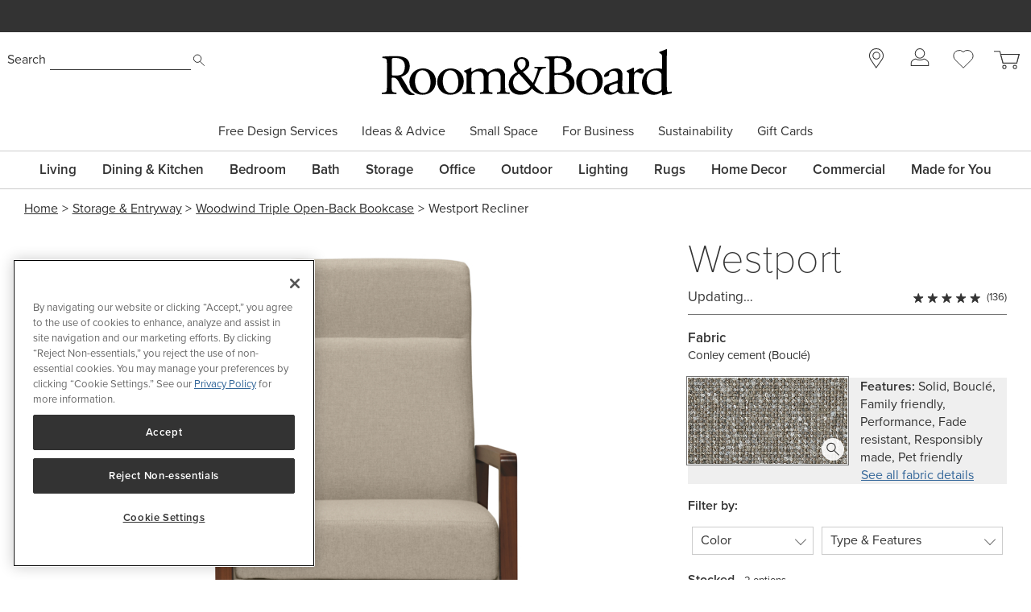

--- FILE ---
content_type: text/html; charset=utf-8
request_url: https://www.roomandboard.com/catalog/storage-and-entryway/woodwind-triple-open-back-bookcase/westport-recliner/10008128?CHAR_10008128_UPH_CUST_FABRIC_COLORWAYS=&CHAR_10008128_UPH_CUST_FABRICS=
body_size: 74349
content:
<!DOCTYPE html><html class="tw-bg-white tw-text-base" lang="en"><head><meta charSet="utf-8" data-next-head=""/><meta name="viewport" content="width=device-width" data-next-head=""/><meta http-equiv="X-UA-Compatible" content="IE=edge;chrome=1" data-next-head=""/><title data-next-head="">Westport Recliner - Modern Storage and Entryway Furniture - Room &amp; Board</title><link rel="canonical" href="https://www.roomandboard.com/catalog/living/recliners/westport-recliner" data-next-head=""/><link rel="alternate" media="only screen and (max-width: 640px)" href="https://www.roomandboard.com/catalog/storage-and-entryway/woodwind-triple-open-back-bookcase/westport-recliner/10008128?CHAR_10008128_UPH_CUST_FABRIC_COLORWAYS=&amp;CHAR_10008128_UPH_CUST_FABRICS=" data-next-head=""/><meta name="application-name" content="Room &amp; Board" data-next-head=""/><meta name="msapplication-config" content="/img/ico/favicons/web-browserconfig.xml" data-next-head=""/><link rel="apple-touch-icon" sizes="60x60" href="https://rnb.scene7.com/is/image/roomandboard/web-apple-touch-icon-60x60" data-next-head=""/><link rel="apple-touch-icon" sizes="76x76" href="https://rnb.scene7.com/is/image/roomandboard/web-apple-touch-icon-76x76" data-next-head=""/><link rel="apple-touch-icon" sizes="120x120" href="https://rnb.scene7.com/is/image/roomandboard/web-apple-touch-icon-120x120" data-next-head=""/><link rel="apple-touch-icon" sizes="152x152" href="https://rnb.scene7.com/is/image/roomandboard/web-apple-touch-icon-152x152" data-next-head=""/><link rel="apple-touch-icon" sizes="180x180" href="https://rnb.scene7.com/is/image/roomandboard/web-apple-touch-icon-180x180" data-next-head=""/><link rel="shortcut icon" href="/img/ico/favicons/favicon.ico" data-next-head=""/><meta name="copyright" content="Copyright 2026 Room &amp;amp; Board, Inc. All Rights Reserved." data-next-head=""/><meta name="description" content="&lt;p&gt;The Westport recliner has a solid wood frame and a design ideal for modern living room furniture.&amp;nbsp;&lt;/p&gt;" data-next-head=""/><meta name="keywords" content="" data-next-head=""/><meta name="msvalidate.01" content="45B9E9B2F38529501DA7AE28AC6CF6EE" data-next-head=""/><meta name="format-detection" content="telephone=no" data-next-head=""/><meta property="og:description" content="&lt;p&gt;The Westport recliner has a solid wood frame and a design ideal for modern living room furniture.&amp;nbsp;&lt;/p&gt;" data-next-head=""/><meta property="og:image" content="https://rnb.scene7.com/is/image/roomandboard/xquesxsrcxeqxir%7Broomandboardrender/westport_rec_20%7D" data-next-head=""/><meta property="og:image:width" content="1200" data-next-head=""/><meta property="og:image:height" content="630" data-next-head=""/><meta property="og:site_name" content="Room &amp; Board" data-next-head=""/><meta property="og:title" content="Westport Recliner - Modern Storage and Entryway Furniture - Room &amp; Board" data-next-head=""/><meta property="og:type" content="product" data-next-head=""/><meta property="og:url" content="https://www.roomandboard.com/catalog/storage-and-entryway/woodwind-triple-open-back-bookcase/westport-recliner/10008128?CHAR_10008128_UPH_CUST_FABRIC_COLORWAYS=C12&amp;CHAR_10008128_UPH_CUST_FABRICS=C12" data-next-head=""/><meta property="rfk:image" content="https://rnb.scene7.com/is/image/roomandboard/xquesxsrcxeqxir%7Broomandboardrender/westport_rec_20%7D" data-next-head=""/><meta property="rfk:source" content="website" data-next-head=""/><meta property="rfk:title" content="Westport Recliner - Modern Storage and Entryway Furniture - Room &amp; Board" data-next-head=""/><meta property="rfk:url" content="https://www.roomandboard.com/catalog/storage-and-entryway/woodwind-triple-open-back-bookcase/westport-recliner/10008128?CHAR_10008128_UPH_CUST_FABRIC_COLORWAYS=C12&amp;CHAR_10008128_UPH_CUST_FABRICS=C12" data-next-head=""/><meta name="twitter:site" content="https://www.roomandboard.com/catalog/storage-and-entryway/woodwind-triple-open-back-bookcase/westport-recliner/10008128?CHAR_10008128_UPH_CUST_FABRIC_COLORWAYS=C12&amp;CHAR_10008128_UPH_CUST_FABRICS=C12" data-next-head=""/><meta name="twitter:card" content="summary_large_image" data-next-head=""/><meta name="twitter:image" content="https://rnb.scene7.com/is/image/roomandboard/xquesxsrcxeqxir%7Broomandboardrender/westport_rec_20%7D" data-next-head=""/><meta property="product:price:currency" content="USD" data-next-head=""/><meta property="product:price:amount" content="2199" data-next-head=""/><link rel="preload" href="/_next/static/css/03628e4a644c7c0c.css" as="style"/><link rel="preload" href="/_next/static/css/2e391b85fe9aab4d.css" as="style"/><link rel="preload" href="/_next/static/css/c7f3e1a43228ce62.css" as="style"/><link rel="preload" href="/_next/static/css/db4890837d322d4f.css" as="style"/><link rel="preload" href="/_next/static/css/34056230418d6b02.css" as="style"/><link rel="preload" href="/_next/static/css/b4b3ae61b99813d8.css" as="style"/><link rel="preload" href="/_next/static/css/952702df84515d0c.css" as="style"/><link rel="preload" href="/_next/static/css/b1539e562abb6e27.css" as="style"/><link rel="preload" href="/_next/static/css/7b3c1aee09eb9db4.css" as="style"/><script type="application/ld+json" data-next-head="">
							{
								"@context": "http://schema.org",
								"@type": "WebSite",
								"url": "https://www.roomandboard.com/",
								"potentialAction": {
									"@type": "SearchAction",
									"target": "https://www.roomandboard.com/search?query={search_term_string}",
									"query-input": "required name=search_term_string"
								}
							}
						</script><link rel="preload" as="image" imageSrcSet="https://rnb.scene7.com/is/image/roomandboard/?src=ir%7Broomandboardrender/westport_rec_20%7D&amp;$prodzoom0$&amp;size=900,900&amp;scl=1 900w, https://rnb.scene7.com/is/image/roomandboard/?src=ir%7Broomandboardrender/westport_rec_20%7D&amp;$prodzoom0$&amp;size=1200,1200&amp;scl=1 1200w, https://rnb.scene7.com/is/image/roomandboard/?src=ir%7Broomandboardrender/westport_rec_20%7D&amp;$prodzoom0$&amp;size=1600,1600&amp;scl=1 1600w, https://rnb.scene7.com/is/image/roomandboard/?src=ir%7Broomandboardrender/westport_rec_20%7D&amp;$prodzoom0$&amp;size=2400,2400&amp;scl=1 2400w" imageSizes="(max-width: 900px) 100vw, calc(100vw - 400px)" fetchPriority="high" data-next-head=""/><link rel="preload" as="image" imageSrcSet="https://rnb.scene7.com/is/image/roomandboard/westport_202554_o1_16?$prodzoom0$&amp;size=900,900&amp;scl=1&amp;qlt=15 900w, https://rnb.scene7.com/is/image/roomandboard/westport_202554_o1_16?$prodzoom0$&amp;size=1200,1200&amp;scl=1&amp;qlt=15 1200w, https://rnb.scene7.com/is/image/roomandboard/westport_202554_o1_16?$prodzoom0$&amp;size=1600,1600&amp;scl=1&amp;qlt=15 1600w, https://rnb.scene7.com/is/image/roomandboard/westport_202554_o1_16?$prodzoom0$&amp;size=2400,2400&amp;scl=1&amp;qlt=15 2400w" imageSizes="(max-width: 900px) 100vw, calc(100vw - 400px)" fetchPriority="auto" data-next-head=""/><link rel="preload" as="image" imageSrcSet="https://rnb.scene7.com/is/image/roomandboard/?src=ir%7Broomandboardrender/westport_rec_20%7D&amp;$thumbnail$&amp;size=96,96&amp;scl=1 1x, https://rnb.scene7.com/is/image/roomandboard/?src=ir%7Broomandboardrender/westport_rec_20%7D&amp;$thumbnail$&amp;size=256,256&amp;scl=1 2x" data-next-head=""/><link rel="preload" as="image" imageSrcSet="https://rnb.scene7.com/is/content/roomandboard/360-view?size=32,32&amp;scl=1 1x, https://rnb.scene7.com/is/content/roomandboard/360-view?size=48,48&amp;scl=1 2x" data-next-head=""/><link rel="preload" as="image" imageSrcSet="https://rnb.scene7.com/is/content/roomandboard/dimensions-ruler?size=32,32&amp;scl=1 1x, https://rnb.scene7.com/is/content/roomandboard/dimensions-ruler?size=64,64&amp;scl=1 2x" data-next-head=""/><link rel="preload" as="image" imageSrcSet="https://rnb.scene7.com/is/content/roomandboard/AR_button?size=32,32&amp;scl=1 1x, https://rnb.scene7.com/is/content/roomandboard/AR_button?size=48,48&amp;scl=1 2x" data-next-head=""/><link rel="preload" as="image" imageSrcSet="https://rnb.scene7.com/is/image/roomandboard/westport_202554_o1_16?$thumbnail$&amp;size=96,96&amp;scl=1 1x, https://rnb.scene7.com/is/image/roomandboard/westport_202554_o1_16?$thumbnail$&amp;size=256,256&amp;scl=1 2x" data-next-head=""/><link rel="preload" as="image" imageSrcSet="https://rnb.scene7.com/is/image/roomandboard/swxl_sumnersteel?$swsmall$&amp;size=96,96&amp;scl=1 1x, https://rnb.scene7.com/is/image/roomandboard/swxl_sumnersteel?$swsmall$&amp;size=256,256&amp;scl=1 2x" data-next-head=""/><link rel="preload" as="image" imageSrcSet="https://rnb.scene7.com/is/image/roomandboard/swxl_tatumsalt?$swsmall$&amp;size=96,96&amp;scl=1 1x, https://rnb.scene7.com/is/image/roomandboard/swxl_tatumsalt?$swsmall$&amp;size=256,256&amp;scl=1 2x" data-next-head=""/><link rel="preload" as="image" imageSrcSet="https://rnb.scene7.com/is/image/roomandboard/swxl_sumnercadet?$swsmall$&amp;size=96,96&amp;scl=1 1x, https://rnb.scene7.com/is/image/roomandboard/swxl_sumnercadet?$swsmall$&amp;size=256,256&amp;scl=1 2x" data-next-head=""/><link rel="preload" as="image" imageSrcSet="https://rnb.scene7.com/is/image/roomandboard/swxl_sumnercamel?$swsmall$&amp;size=96,96&amp;scl=1 1x, https://rnb.scene7.com/is/image/roomandboard/swxl_sumnercamel?$swsmall$&amp;size=256,256&amp;scl=1 2x" data-next-head=""/><link rel="preload" as="image" imageSrcSet="https://rnb.scene7.com/is/image/roomandboard/swxl_sumnercement?$swsmall$&amp;size=96,96&amp;scl=1 1x, https://rnb.scene7.com/is/image/roomandboard/swxl_sumnercement?$swsmall$&amp;size=256,256&amp;scl=1 2x" data-next-head=""/><link rel="preload" as="image" imageSrcSet="https://rnb.scene7.com/is/image/roomandboard/swxl_sumnercharcoal?$swsmall$&amp;size=96,96&amp;scl=1 1x, https://rnb.scene7.com/is/image/roomandboard/swxl_sumnercharcoal?$swsmall$&amp;size=256,256&amp;scl=1 2x" data-next-head=""/><link rel="preload" as="image" imageSrcSet="https://rnb.scene7.com/is/image/roomandboard/swxl_sumnerfern?$swsmall$&amp;size=96,96&amp;scl=1 1x, https://rnb.scene7.com/is/image/roomandboard/swxl_sumnerfern?$swsmall$&amp;size=256,256&amp;scl=1 2x" data-next-head=""/><link rel="preload" as="image" imageSrcSet="https://rnb.scene7.com/is/image/roomandboard/swxl_sumnerflax?$swsmall$&amp;size=96,96&amp;scl=1 1x, https://rnb.scene7.com/is/image/roomandboard/swxl_sumnerflax?$swsmall$&amp;size=256,256&amp;scl=1 2x" data-next-head=""/><link rel="preload" as="image" imageSrcSet="https://rnb.scene7.com/is/image/roomandboard/swxl_sumnerginger?$swsmall$&amp;size=96,96&amp;scl=1 1x, https://rnb.scene7.com/is/image/roomandboard/swxl_sumnerginger?$swsmall$&amp;size=256,256&amp;scl=1 2x" data-next-head=""/><link rel="preload" as="image" imageSrcSet="https://rnb.scene7.com/is/image/roomandboard/swxl_sumnergraphite?$swsmall$&amp;size=96,96&amp;scl=1 1x, https://rnb.scene7.com/is/image/roomandboard/swxl_sumnergraphite?$swsmall$&amp;size=256,256&amp;scl=1 2x" data-next-head=""/><link rel="preload" as="image" imageSrcSet="https://rnb.scene7.com/is/image/roomandboard/swxl_sumnerivory?$swsmall$&amp;size=96,96&amp;scl=1 1x, https://rnb.scene7.com/is/image/roomandboard/swxl_sumnerivory?$swsmall$&amp;size=256,256&amp;scl=1 2x" data-next-head=""/><link rel="preload" as="image" imageSrcSet="https://rnb.scene7.com/is/image/roomandboard/swxl_sumnerlagoon?$swsmall$&amp;size=96,96&amp;scl=1 1x, https://rnb.scene7.com/is/image/roomandboard/swxl_sumnerlagoon?$swsmall$&amp;size=256,256&amp;scl=1 2x" data-next-head=""/><link rel="preload" as="image" imageSrcSet="https://rnb.scene7.com/is/image/roomandboard/swxl_sumnerlinen?$swsmall$&amp;size=96,96&amp;scl=1 1x, https://rnb.scene7.com/is/image/roomandboard/swxl_sumnerlinen?$swsmall$&amp;size=256,256&amp;scl=1 2x" data-next-head=""/><link rel="preload" as="image" imageSrcSet="https://rnb.scene7.com/is/image/roomandboard/swxl_sumnernavy?$swsmall$&amp;size=96,96&amp;scl=1 1x, https://rnb.scene7.com/is/image/roomandboard/swxl_sumnernavy?$swsmall$&amp;size=256,256&amp;scl=1 2x" data-next-head=""/><link rel="preload" as="image" imageSrcSet="https://rnb.scene7.com/is/image/roomandboard/swxl_sumnerputty?$swsmall$&amp;size=96,96&amp;scl=1 1x, https://rnb.scene7.com/is/image/roomandboard/swxl_sumnerputty?$swsmall$&amp;size=256,256&amp;scl=1 2x" data-next-head=""/><link rel="preload" as="image" imageSrcSet="https://rnb.scene7.com/is/image/roomandboard/swxl_conleycement?$swsmall$&amp;size=96,96&amp;scl=1 1x, https://rnb.scene7.com/is/image/roomandboard/swxl_conleycement?$swsmall$&amp;size=256,256&amp;scl=1 2x" data-next-head=""/><link rel="preload" as="image" imageSrcSet="https://rnb.scene7.com/is/image/roomandboard/swxl_conleycloud?$swsmall$&amp;size=96,96&amp;scl=1 1x, https://rnb.scene7.com/is/image/roomandboard/swxl_conleycloud?$swsmall$&amp;size=256,256&amp;scl=1 2x" data-next-head=""/><link rel="preload" as="image" imageSrcSet="https://rnb.scene7.com/is/image/roomandboard/swxl_conleygrey?$swsmall$&amp;size=96,96&amp;scl=1 1x, https://rnb.scene7.com/is/image/roomandboard/swxl_conleygrey?$swsmall$&amp;size=256,256&amp;scl=1 2x" data-next-head=""/><link rel="preload" as="image" imageSrcSet="https://rnb.scene7.com/is/image/roomandboard/swxl_conleyivory?$swsmall$&amp;size=96,96&amp;scl=1 1x, https://rnb.scene7.com/is/image/roomandboard/swxl_conleyivory?$swsmall$&amp;size=256,256&amp;scl=1 2x" data-next-head=""/><link rel="preload" as="image" imageSrcSet="https://rnb.scene7.com/is/image/roomandboard/swxl_conleymink?$swsmall$&amp;size=96,96&amp;scl=1 1x, https://rnb.scene7.com/is/image/roomandboard/swxl_conleymink?$swsmall$&amp;size=256,256&amp;scl=1 2x" data-next-head=""/><link rel="preload" as="image" imageSrcSet="https://rnb.scene7.com/is/image/roomandboard/swxl_conleynatural?$swsmall$&amp;size=96,96&amp;scl=1 1x, https://rnb.scene7.com/is/image/roomandboard/swxl_conleynatural?$swsmall$&amp;size=256,256&amp;scl=1 2x" data-next-head=""/><link rel="preload" as="image" imageSrcSet="https://rnb.scene7.com/is/image/roomandboard/swxl_conleynavy?$swsmall$&amp;size=96,96&amp;scl=1 1x, https://rnb.scene7.com/is/image/roomandboard/swxl_conleynavy?$swsmall$&amp;size=256,256&amp;scl=1 2x" data-next-head=""/><link rel="preload" as="image" imageSrcSet="https://rnb.scene7.com/is/image/roomandboard/swxl_conleyoatmeal?$swsmall$&amp;size=96,96&amp;scl=1 1x, https://rnb.scene7.com/is/image/roomandboard/swxl_conleyoatmeal?$swsmall$&amp;size=256,256&amp;scl=1 2x" data-next-head=""/><link rel="preload" as="image" imageSrcSet="https://rnb.scene7.com/is/image/roomandboard/swxl_conleysaffron?$swsmall$&amp;size=96,96&amp;scl=1 1x, https://rnb.scene7.com/is/image/roomandboard/swxl_conleysaffron?$swsmall$&amp;size=256,256&amp;scl=1 2x" data-next-head=""/><link rel="preload" as="image" imageSrcSet="https://rnb.scene7.com/is/image/roomandboard/swxl_crawfordbone?$swsmall$&amp;size=96,96&amp;scl=1 1x, https://rnb.scene7.com/is/image/roomandboard/swxl_crawfordbone?$swsmall$&amp;size=256,256&amp;scl=1 2x" data-next-head=""/><link rel="preload" as="image" imageSrcSet="https://rnb.scene7.com/is/image/roomandboard/swxl_crawfordhaze?$swsmall$&amp;size=96,96&amp;scl=1 1x, https://rnb.scene7.com/is/image/roomandboard/swxl_crawfordhaze?$swsmall$&amp;size=256,256&amp;scl=1 2x" data-next-head=""/><link rel="preload" as="image" imageSrcSet="https://rnb.scene7.com/is/image/roomandboard/swxl_crawfordivory?$swsmall$&amp;size=96,96&amp;scl=1 1x, https://rnb.scene7.com/is/image/roomandboard/swxl_crawfordivory?$swsmall$&amp;size=256,256&amp;scl=1 2x" data-next-head=""/><link rel="preload" as="image" imageSrcSet="https://rnb.scene7.com/is/image/roomandboard/swxl_crawfordmocha?$swsmall$&amp;size=96,96&amp;scl=1 1x, https://rnb.scene7.com/is/image/roomandboard/swxl_crawfordmocha?$swsmall$&amp;size=256,256&amp;scl=1 2x" data-next-head=""/><link rel="preload" as="image" imageSrcSet="https://rnb.scene7.com/is/image/roomandboard/swxl_duskcadet?$swsmall$&amp;size=96,96&amp;scl=1 1x, https://rnb.scene7.com/is/image/roomandboard/swxl_duskcadet?$swsmall$&amp;size=256,256&amp;scl=1 2x" data-next-head=""/><link rel="preload" as="image" imageSrcSet="https://rnb.scene7.com/is/image/roomandboard/swxl_duskcloud?$swsmall$&amp;size=96,96&amp;scl=1 1x, https://rnb.scene7.com/is/image/roomandboard/swxl_duskcloud?$swsmall$&amp;size=256,256&amp;scl=1 2x" data-next-head=""/><link rel="preload" as="image" imageSrcSet="https://rnb.scene7.com/is/image/roomandboard/swxl_duskfog?$swsmall$&amp;size=96,96&amp;scl=1 1x, https://rnb.scene7.com/is/image/roomandboard/swxl_duskfog?$swsmall$&amp;size=256,256&amp;scl=1 2x" data-next-head=""/><link rel="preload" as="image" imageSrcSet="https://rnb.scene7.com/is/image/roomandboard/swxl_duskivory?$swsmall$&amp;size=96,96&amp;scl=1 1x, https://rnb.scene7.com/is/image/roomandboard/swxl_duskivory?$swsmall$&amp;size=256,256&amp;scl=1 2x" data-next-head=""/><link rel="preload" as="image" imageSrcSet="https://rnb.scene7.com/is/image/roomandboard/swxl_duskmink?$swsmall$&amp;size=96,96&amp;scl=1 1x, https://rnb.scene7.com/is/image/roomandboard/swxl_duskmink?$swsmall$&amp;size=256,256&amp;scl=1 2x" data-next-head=""/><link rel="preload" as="image" imageSrcSet="https://rnb.scene7.com/is/image/roomandboard/swxl_duskputty?$swsmall$&amp;size=96,96&amp;scl=1 1x, https://rnb.scene7.com/is/image/roomandboard/swxl_duskputty?$swsmall$&amp;size=256,256&amp;scl=1 2x" data-next-head=""/><link rel="preload" as="image" imageSrcSet="https://rnb.scene7.com/is/image/roomandboard/swxl_hinesslate?$swsmall$&amp;size=96,96&amp;scl=1 1x, https://rnb.scene7.com/is/image/roomandboard/swxl_hinesslate?$swsmall$&amp;size=256,256&amp;scl=1 2x" data-next-head=""/><link rel="preload" as="image" imageSrcSet="https://rnb.scene7.com/is/image/roomandboard/swxl_landenasphalt?$swsmall$&amp;size=96,96&amp;scl=1 1x, https://rnb.scene7.com/is/image/roomandboard/swxl_landenasphalt?$swsmall$&amp;size=256,256&amp;scl=1 2x" data-next-head=""/><link rel="preload" as="image" imageSrcSet="https://rnb.scene7.com/is/image/roomandboard/swxl_landengraphite?$swsmall$&amp;size=96,96&amp;scl=1 1x, https://rnb.scene7.com/is/image/roomandboard/swxl_landengraphite?$swsmall$&amp;size=256,256&amp;scl=1 2x" data-next-head=""/><link rel="preload" as="image" imageSrcSet="https://rnb.scene7.com/is/image/roomandboard/swxl_landentaupe?$swsmall$&amp;size=96,96&amp;scl=1 1x, https://rnb.scene7.com/is/image/roomandboard/swxl_landentaupe?$swsmall$&amp;size=256,256&amp;scl=1 2x" data-next-head=""/><link rel="preload" as="image" imageSrcSet="https://rnb.scene7.com/is/image/roomandboard/swxl_landenwhite?$swsmall$&amp;size=96,96&amp;scl=1 1x, https://rnb.scene7.com/is/image/roomandboard/swxl_landenwhite?$swsmall$&amp;size=256,256&amp;scl=1 2x" data-next-head=""/><link rel="preload" as="image" imageSrcSet="https://rnb.scene7.com/is/image/roomandboard/swxl_moricamel?$swsmall$&amp;size=96,96&amp;scl=1 1x, https://rnb.scene7.com/is/image/roomandboard/swxl_moricamel?$swsmall$&amp;size=256,256&amp;scl=1 2x" data-next-head=""/><link rel="preload" as="image" imageSrcSet="https://rnb.scene7.com/is/image/roomandboard/swxl_moricement?$swsmall$&amp;size=96,96&amp;scl=1 1x, https://rnb.scene7.com/is/image/roomandboard/swxl_moricement?$swsmall$&amp;size=256,256&amp;scl=1 2x" data-next-head=""/><link rel="preload" as="image" imageSrcSet="https://rnb.scene7.com/is/image/roomandboard/swxl_declanblush?$swsmall$&amp;size=96,96&amp;scl=1 1x, https://rnb.scene7.com/is/image/roomandboard/swxl_declanblush?$swsmall$&amp;size=256,256&amp;scl=1 2x" data-next-head=""/><link rel="preload" as="image" imageSrcSet="https://rnb.scene7.com/is/image/roomandboard/swxl_declancamel?$swsmall$&amp;size=96,96&amp;scl=1 1x, https://rnb.scene7.com/is/image/roomandboard/swxl_declancamel?$swsmall$&amp;size=256,256&amp;scl=1 2x" data-next-head=""/><link rel="preload" as="image" imageSrcSet="https://rnb.scene7.com/is/image/roomandboard/swxl_declancement?$swsmall$&amp;size=96,96&amp;scl=1 1x, https://rnb.scene7.com/is/image/roomandboard/swxl_declancement?$swsmall$&amp;size=256,256&amp;scl=1 2x" data-next-head=""/><link rel="preload" as="image" imageSrcSet="https://rnb.scene7.com/is/image/roomandboard/swxl_declancurry?$swsmall$&amp;size=96,96&amp;scl=1 1x, https://rnb.scene7.com/is/image/roomandboard/swxl_declancurry?$swsmall$&amp;size=256,256&amp;scl=1 2x" data-next-head=""/><link rel="preload" as="image" imageSrcSet="https://rnb.scene7.com/is/image/roomandboard/swxl_declangraphite?$swsmall$&amp;size=96,96&amp;scl=1 1x, https://rnb.scene7.com/is/image/roomandboard/swxl_declangraphite?$swsmall$&amp;size=256,256&amp;scl=1 2x" data-next-head=""/><link rel="preload" as="image" imageSrcSet="https://rnb.scene7.com/is/image/roomandboard/swxl_declanharbor?$swsmall$&amp;size=96,96&amp;scl=1 1x, https://rnb.scene7.com/is/image/roomandboard/swxl_declanharbor?$swsmall$&amp;size=256,256&amp;scl=1 2x" data-next-head=""/><link rel="preload" as="image" imageSrcSet="https://rnb.scene7.com/is/image/roomandboard/swxl_declanhaze?$swsmall$&amp;size=96,96&amp;scl=1 1x, https://rnb.scene7.com/is/image/roomandboard/swxl_declanhaze?$swsmall$&amp;size=256,256&amp;scl=1 2x" data-next-head=""/><link rel="preload" as="image" imageSrcSet="https://rnb.scene7.com/is/image/roomandboard/swxl_declanivory?$swsmall$&amp;size=96,96&amp;scl=1 1x, https://rnb.scene7.com/is/image/roomandboard/swxl_declanivory?$swsmall$&amp;size=256,256&amp;scl=1 2x" data-next-head=""/><link rel="preload" as="image" imageSrcSet="https://rnb.scene7.com/is/image/roomandboard/swxl_declannatural?$swsmall$&amp;size=96,96&amp;scl=1 1x, https://rnb.scene7.com/is/image/roomandboard/swxl_declannatural?$swsmall$&amp;size=256,256&amp;scl=1 2x" data-next-head=""/><link rel="preload" as="image" imageSrcSet="https://rnb.scene7.com/is/image/roomandboard/swxl_declanolive?$swsmall$&amp;size=96,96&amp;scl=1 1x, https://rnb.scene7.com/is/image/roomandboard/swxl_declanolive?$swsmall$&amp;size=256,256&amp;scl=1 2x" data-next-head=""/><link rel="preload" as="image" imageSrcSet="https://rnb.scene7.com/is/image/roomandboard/swxl_declanputty?$swsmall$&amp;size=96,96&amp;scl=1 1x, https://rnb.scene7.com/is/image/roomandboard/swxl_declanputty?$swsmall$&amp;size=256,256&amp;scl=1 2x" data-next-head=""/><link rel="preload" as="image" imageSrcSet="https://rnb.scene7.com/is/image/roomandboard/swxl_declansienna?$swsmall$&amp;size=96,96&amp;scl=1 1x, https://rnb.scene7.com/is/image/roomandboard/swxl_declansienna?$swsmall$&amp;size=256,256&amp;scl=1 2x" data-next-head=""/><link rel="preload" as="image" imageSrcSet="https://rnb.scene7.com/is/image/roomandboard/swxl_windsorasphalt?$swsmall$&amp;size=96,96&amp;scl=1 1x, https://rnb.scene7.com/is/image/roomandboard/swxl_windsorasphalt?$swsmall$&amp;size=256,256&amp;scl=1 2x" data-next-head=""/><link rel="preload" as="image" imageSrcSet="https://rnb.scene7.com/is/image/roomandboard/swxl_reddingcordovan?$swsmall$&amp;size=96,96&amp;scl=1 1x, https://rnb.scene7.com/is/image/roomandboard/swxl_reddingcordovan?$swsmall$&amp;size=256,256&amp;scl=1 2x" data-next-head=""/><link rel="preload" as="image" imageSrcSet="https://rnb.scene7.com/is/image/roomandboard/swxl_reddingespresso?$swsmall$&amp;size=96,96&amp;scl=1 1x, https://rnb.scene7.com/is/image/roomandboard/swxl_reddingespresso?$swsmall$&amp;size=256,256&amp;scl=1 2x" data-next-head=""/><link rel="preload" as="image" imageSrcSet="https://rnb.scene7.com/is/image/roomandboard/swxl_reddingindigo?$swsmall$&amp;size=96,96&amp;scl=1 1x, https://rnb.scene7.com/is/image/roomandboard/swxl_reddingindigo?$swsmall$&amp;size=256,256&amp;scl=1 2x" data-next-head=""/><link rel="preload" as="image" imageSrcSet="https://rnb.scene7.com/is/image/roomandboard/swxl_reddingmustard?$swsmall$&amp;size=96,96&amp;scl=1 1x, https://rnb.scene7.com/is/image/roomandboard/swxl_reddingmustard?$swsmall$&amp;size=256,256&amp;scl=1 2x" data-next-head=""/><link rel="preload" as="image" imageSrcSet="https://rnb.scene7.com/is/image/roomandboard/swxl_reddingnutmeg?$swsmall$&amp;size=96,96&amp;scl=1 1x, https://rnb.scene7.com/is/image/roomandboard/swxl_reddingnutmeg?$swsmall$&amp;size=256,256&amp;scl=1 2x" data-next-head=""/><link rel="preload" as="image" imageSrcSet="https://rnb.scene7.com/is/image/roomandboard/swxl_reddingolive?$swsmall$&amp;size=96,96&amp;scl=1 1x, https://rnb.scene7.com/is/image/roomandboard/swxl_reddingolive?$swsmall$&amp;size=256,256&amp;scl=1 2x" data-next-head=""/><link rel="preload" as="image" imageSrcSet="https://rnb.scene7.com/is/image/roomandboard/swxl_reddingotter?$swsmall$&amp;size=96,96&amp;scl=1 1x, https://rnb.scene7.com/is/image/roomandboard/swxl_reddingotter?$swsmall$&amp;size=256,256&amp;scl=1 2x" data-next-head=""/><link rel="preload" as="image" imageSrcSet="https://rnb.scene7.com/is/image/roomandboard/swxl_reddingpeacock?$swsmall$&amp;size=96,96&amp;scl=1 1x, https://rnb.scene7.com/is/image/roomandboard/swxl_reddingpeacock?$swsmall$&amp;size=256,256&amp;scl=1 2x" data-next-head=""/><link rel="preload" as="image" imageSrcSet="https://rnb.scene7.com/is/image/roomandboard/swxl_reddingplum?$swsmall$&amp;size=96,96&amp;scl=1 1x, https://rnb.scene7.com/is/image/roomandboard/swxl_reddingplum?$swsmall$&amp;size=256,256&amp;scl=1 2x" data-next-head=""/><link rel="preload" as="image" imageSrcSet="https://rnb.scene7.com/is/image/roomandboard/swxl_reddingroyal?$swsmall$&amp;size=96,96&amp;scl=1 1x, https://rnb.scene7.com/is/image/roomandboard/swxl_reddingroyal?$swsmall$&amp;size=256,256&amp;scl=1 2x" data-next-head=""/><link rel="preload" as="image" imageSrcSet="https://rnb.scene7.com/is/image/roomandboard/westport_047977_21e?$prodzoom0$&amp;size=900,900&amp;scl=1 900w, https://rnb.scene7.com/is/image/roomandboard/westport_047977_21e?$prodzoom0$&amp;size=1200,1200&amp;scl=1 1200w, https://rnb.scene7.com/is/image/roomandboard/westport_047977_21e?$prodzoom0$&amp;size=1600,1600&amp;scl=1 1600w, https://rnb.scene7.com/is/image/roomandboard/westport_047977_21e?$prodzoom0$&amp;size=2400,2400&amp;scl=1 2400w" imageSizes="(max-width: 900px) 100vw, calc(100vw - 400px)" fetchPriority="auto" data-next-head=""/><link rel="preload" as="image" imageSrcSet="https://rnb.scene7.com/is/image/roomandboard/westport_047977_21e1?$prodzoom0$&amp;size=900,900&amp;scl=1&amp;qlt=15 900w, https://rnb.scene7.com/is/image/roomandboard/westport_047977_21e1?$prodzoom0$&amp;size=1200,1200&amp;scl=1&amp;qlt=15 1200w, https://rnb.scene7.com/is/image/roomandboard/westport_047977_21e1?$prodzoom0$&amp;size=1600,1600&amp;scl=1&amp;qlt=15 1600w, https://rnb.scene7.com/is/image/roomandboard/westport_047977_21e1?$prodzoom0$&amp;size=2400,2400&amp;scl=1&amp;qlt=15 2400w" imageSizes="(max-width: 900px) 100vw, calc(100vw - 400px)" fetchPriority="auto" data-next-head=""/><link rel="preload" as="image" imageSrcSet="https://rnb.scene7.com/is/image/roomandboard/westport_202554_16e?$prodzoom0$&amp;size=900,900&amp;scl=1&amp;qlt=15 900w, https://rnb.scene7.com/is/image/roomandboard/westport_202554_16e?$prodzoom0$&amp;size=1200,1200&amp;scl=1&amp;qlt=15 1200w, https://rnb.scene7.com/is/image/roomandboard/westport_202554_16e?$prodzoom0$&amp;size=1600,1600&amp;scl=1&amp;qlt=15 1600w, https://rnb.scene7.com/is/image/roomandboard/westport_202554_16e?$prodzoom0$&amp;size=2400,2400&amp;scl=1&amp;qlt=15 2400w" imageSizes="(max-width: 900px) 100vw, calc(100vw - 400px)" fetchPriority="auto" data-next-head=""/><link rel="preload" as="image" imageSrcSet="https://rnb.scene7.com/is/image/roomandboard/westport_047977_21e?$thumbnail$&amp;size=96,96&amp;scl=1 1x, https://rnb.scene7.com/is/image/roomandboard/westport_047977_21e?$thumbnail$&amp;size=256,256&amp;scl=1 2x" data-next-head=""/><link rel="preload" as="image" imageSrcSet="https://rnb.scene7.com/is/image/roomandboard/westport_047977_21e1?$thumbnail$&amp;size=96,96&amp;scl=1 1x, https://rnb.scene7.com/is/image/roomandboard/westport_047977_21e1?$thumbnail$&amp;size=256,256&amp;scl=1 2x" data-next-head=""/><link rel="preload" as="image" imageSrcSet="https://rnb.scene7.com/is/image/roomandboard/westport_202554_16e?$thumbnail$&amp;size=96,96&amp;scl=1 1x, https://rnb.scene7.com/is/image/roomandboard/westport_202554_16e?$thumbnail$&amp;size=256,256&amp;scl=1 2x" data-next-head=""/><link rel="stylesheet" href="https://use.typekit.net/nym3qef.css"/><script data-nscript="beforeInteractive">
									// OneTrust callback
									if (typeof window !== undefined) {
										const eventDataLayer = window.eventDataLayer || [];
										function OptanonWrapper() {
											setTimeout(() => {
												eventDataLayer.push({
													event: 'onetrustconsent',
												});
											}, 500);
										}
									}
								</script><link rel="stylesheet" href="/_next/static/css/03628e4a644c7c0c.css" data-n-g=""/><link rel="stylesheet" href="/_next/static/css/2e391b85fe9aab4d.css" data-n-p=""/><link rel="stylesheet" href="/_next/static/css/c7f3e1a43228ce62.css" data-n-p=""/><link rel="stylesheet" href="/_next/static/css/db4890837d322d4f.css" data-n-p=""/><link rel="stylesheet" href="/_next/static/css/34056230418d6b02.css" data-n-p=""/><link rel="stylesheet" href="/_next/static/css/b4b3ae61b99813d8.css" data-n-p=""/><link rel="stylesheet" href="/_next/static/css/952702df84515d0c.css" data-n-p=""/><link rel="stylesheet" href="/_next/static/css/b1539e562abb6e27.css" data-n-p=""/><link rel="stylesheet" href="/_next/static/css/7b3c1aee09eb9db4.css"/><noscript data-n-css=""></noscript><script defer="" noModule="" src="/_next/static/chunks/polyfills-42372ed130431b0a.js"></script><script src="https://cdn.cookielaw.org/scripttemplates/otSDKStub.js" type="text/javascript" data-domain-script="2c1e47bb-eefe-4d17-a42e-6d479c1437b8" defer="" data-nscript="beforeInteractive"></script><script defer="" src="/_next/static/chunks/29057.3854d8d261b58123.js"></script><script defer="" src="/_next/static/chunks/27970.13dfdcca13def980.js"></script><script src="/_next/static/chunks/webpack-94fd48a12d68b190.js" defer=""></script><script src="/_next/static/chunks/framework-ecc6e484fbc7feb9.js" defer=""></script><script src="/_next/static/chunks/main-add555206052527c.js" defer=""></script><script src="/_next/static/chunks/pages/_app-b83dd835b3c9082c.js" defer=""></script><script src="/_next/static/chunks/dcfe2c7d-b9abff15f236aebe.js" defer=""></script><script src="/_next/static/chunks/48230-3a29491a6a027475.js" defer=""></script><script src="/_next/static/chunks/52234-6a7266416305247a.js" defer=""></script><script src="/_next/static/chunks/73670-cadc8770b4016ed6.js" defer=""></script><script src="/_next/static/chunks/54587-0d51846bd70fc68e.js" defer=""></script><script src="/_next/static/chunks/66446-27d8ad671dd5a919.js" defer=""></script><script src="/_next/static/chunks/75294-5af96eebc42bdac6.js" defer=""></script><script src="/_next/static/chunks/19357-7ea7ebde441ced42.js" defer=""></script><script src="/_next/static/chunks/94588-f558666458b1973e.js" defer=""></script><script src="/_next/static/chunks/63442-207deee2fb68a138.js" defer=""></script><script src="/_next/static/chunks/25203-7cea2f5ba0169825.js" defer=""></script><script src="/_next/static/chunks/76622-aad8f4ce62c08e6f.js" defer=""></script><script src="/_next/static/chunks/39555-95ccda50a4c26e4e.js" defer=""></script><script src="/_next/static/chunks/38672-1621ffca69da5649.js" defer=""></script><script src="/_next/static/chunks/91887-2a01d104f5ed32b3.js" defer=""></script><script src="/_next/static/chunks/46144-f989f3a63d5dfd89.js" defer=""></script><script src="/_next/static/chunks/68566-fd4da428f4dcce54.js" defer=""></script><script src="/_next/static/chunks/88793-0517f560706a6ed3.js" defer=""></script><script src="/_next/static/chunks/8095-b3ea0b5313c5ffe7.js" defer=""></script><script src="/_next/static/chunks/30056-e4c7525e899f74bf.js" defer=""></script><script src="/_next/static/chunks/78504-22d51b7ee7da41e8.js" defer=""></script><script src="/_next/static/chunks/29911-540797bd126f9f4c.js" defer=""></script><script src="/_next/static/chunks/52859-75268143bbbe3379.js" defer=""></script><script src="/_next/static/chunks/67641-07ef7412fb7a1359.js" defer=""></script><script src="/_next/static/chunks/70610-41efbb12f593784f.js" defer=""></script><script src="/_next/static/chunks/76624-3430416a2b481ccf.js" defer=""></script><script src="/_next/static/chunks/41397-3feaf88581b7a7ec.js" defer=""></script><script src="/_next/static/chunks/22932-4c28816198e9f22d.js" defer=""></script><script src="/_next/static/chunks/24035-db178a8d34e1bb63.js" defer=""></script><script src="/_next/static/chunks/17020-6d3b70f337f9e639.js" defer=""></script><script src="/_next/static/chunks/98523-4ea76436aa643dd2.js" defer=""></script><script src="/_next/static/chunks/pages/catalog/%5Bcategory%5D/%5Bsubcategory%5D/%5Bproduct%5D/%5Barticle%5D-1f43c2220620e9be.js" defer=""></script><script src="/_next/static/xGwTvq-A-CQE_AKHJQZuX/_buildManifest.js" defer=""></script><script src="/_next/static/xGwTvq-A-CQE_AKHJQZuX/_ssgManifest.js" defer=""></script></head><body class="tw-relative"><link rel="preload" as="image" href="https://rnb.scene7.com/is/content/roomandboard/icon_search"/><link rel="preload" as="image" href="https://rnb.scene7.com/is/content/roomandboard/rnb-logo-black"/><link rel="preload" as="image" href="https://rnb.scene7.com/is/content/roomandboard/icon_backSecondarySubmenu_gray"/><link rel="preload" as="image" href="https://rnb.scene7.com/is/content/roomandboard/icon_forwardSecondarySubmenu_gray"/><link rel="preload" as="image" imageSrcSet="https://rnb.scene7.com/is/image/roomandboard/?src=ir%7Broomandboardrender/westport_rec_20%7D&amp;$prodzoom0$&amp;size=900,900&amp;scl=1 900w, https://rnb.scene7.com/is/image/roomandboard/?src=ir%7Broomandboardrender/westport_rec_20%7D&amp;$prodzoom0$&amp;size=1200,1200&amp;scl=1 1200w, https://rnb.scene7.com/is/image/roomandboard/?src=ir%7Broomandboardrender/westport_rec_20%7D&amp;$prodzoom0$&amp;size=1600,1600&amp;scl=1 1600w, https://rnb.scene7.com/is/image/roomandboard/?src=ir%7Broomandboardrender/westport_rec_20%7D&amp;$prodzoom0$&amp;size=2400,2400&amp;scl=1 2400w" imageSizes="(max-width: 900px) 100vw, calc(100vw - 400px)" fetchPriority="high"/><link rel="preload" as="image" imageSrcSet="https://rnb.scene7.com/is/image/roomandboard/westport_202554_o1_16?$prodzoom0$&amp;size=900,900&amp;scl=1&amp;qlt=15 900w, https://rnb.scene7.com/is/image/roomandboard/westport_202554_o1_16?$prodzoom0$&amp;size=1200,1200&amp;scl=1&amp;qlt=15 1200w, https://rnb.scene7.com/is/image/roomandboard/westport_202554_o1_16?$prodzoom0$&amp;size=1600,1600&amp;scl=1&amp;qlt=15 1600w, https://rnb.scene7.com/is/image/roomandboard/westport_202554_o1_16?$prodzoom0$&amp;size=2400,2400&amp;scl=1&amp;qlt=15 2400w" imageSizes="(max-width: 900px) 100vw, calc(100vw - 400px)" fetchPriority="auto"/><link rel="preload" as="image" imageSrcSet="https://rnb.scene7.com/is/image/roomandboard/?src=ir%7Broomandboardrender/westport_rec_20%7D&amp;$thumbnail$&amp;size=96,96&amp;scl=1 1x, https://rnb.scene7.com/is/image/roomandboard/?src=ir%7Broomandboardrender/westport_rec_20%7D&amp;$thumbnail$&amp;size=256,256&amp;scl=1 2x"/><link rel="preload" as="image" imageSrcSet="https://rnb.scene7.com/is/content/roomandboard/360-view?size=32,32&amp;scl=1 1x, https://rnb.scene7.com/is/content/roomandboard/360-view?size=48,48&amp;scl=1 2x"/><link rel="preload" as="image" imageSrcSet="https://rnb.scene7.com/is/content/roomandboard/dimensions-ruler?size=32,32&amp;scl=1 1x, https://rnb.scene7.com/is/content/roomandboard/dimensions-ruler?size=64,64&amp;scl=1 2x"/><link rel="preload" as="image" imageSrcSet="https://rnb.scene7.com/is/content/roomandboard/AR_button?size=32,32&amp;scl=1 1x, https://rnb.scene7.com/is/content/roomandboard/AR_button?size=48,48&amp;scl=1 2x"/><link rel="preload" as="image" imageSrcSet="https://rnb.scene7.com/is/image/roomandboard/westport_202554_o1_16?$thumbnail$&amp;size=96,96&amp;scl=1 1x, https://rnb.scene7.com/is/image/roomandboard/westport_202554_o1_16?$thumbnail$&amp;size=256,256&amp;scl=1 2x"/><link rel="preload" as="image" imageSrcSet="https://rnb.scene7.com/is/image/roomandboard/westport_047977_21e?$prodzoom0$&amp;size=900,900&amp;scl=1 900w, https://rnb.scene7.com/is/image/roomandboard/westport_047977_21e?$prodzoom0$&amp;size=1200,1200&amp;scl=1 1200w, https://rnb.scene7.com/is/image/roomandboard/westport_047977_21e?$prodzoom0$&amp;size=1600,1600&amp;scl=1 1600w, https://rnb.scene7.com/is/image/roomandboard/westport_047977_21e?$prodzoom0$&amp;size=2400,2400&amp;scl=1 2400w" imageSizes="(max-width: 900px) 100vw, calc(100vw - 400px)" fetchPriority="auto"/><link rel="preload" as="image" href="https://rnb.scene7.com/is/content/roomandboard/shopping-tag"/><link rel="preload" as="image" href="https://rnb.scene7.com/is/content/roomandboard/favorite_hollow"/><link rel="preload" as="image" imageSrcSet="https://rnb.scene7.com/is/image/roomandboard/westport_047977_21e1?$prodzoom0$&amp;size=900,900&amp;scl=1&amp;qlt=15 900w, https://rnb.scene7.com/is/image/roomandboard/westport_047977_21e1?$prodzoom0$&amp;size=1200,1200&amp;scl=1&amp;qlt=15 1200w, https://rnb.scene7.com/is/image/roomandboard/westport_047977_21e1?$prodzoom0$&amp;size=1600,1600&amp;scl=1&amp;qlt=15 1600w, https://rnb.scene7.com/is/image/roomandboard/westport_047977_21e1?$prodzoom0$&amp;size=2400,2400&amp;scl=1&amp;qlt=15 2400w" imageSizes="(max-width: 900px) 100vw, calc(100vw - 400px)" fetchPriority="auto"/><link rel="preload" as="image" imageSrcSet="https://rnb.scene7.com/is/image/roomandboard/westport_202554_16e?$prodzoom0$&amp;size=900,900&amp;scl=1&amp;qlt=15 900w, https://rnb.scene7.com/is/image/roomandboard/westport_202554_16e?$prodzoom0$&amp;size=1200,1200&amp;scl=1&amp;qlt=15 1200w, https://rnb.scene7.com/is/image/roomandboard/westport_202554_16e?$prodzoom0$&amp;size=1600,1600&amp;scl=1&amp;qlt=15 1600w, https://rnb.scene7.com/is/image/roomandboard/westport_202554_16e?$prodzoom0$&amp;size=2400,2400&amp;scl=1&amp;qlt=15 2400w" imageSizes="(max-width: 900px) 100vw, calc(100vw - 400px)" fetchPriority="auto"/><link rel="preload" as="image" imageSrcSet="https://rnb.scene7.com/is/image/roomandboard/westport_047977_21e?$thumbnail$&amp;size=96,96&amp;scl=1 1x, https://rnb.scene7.com/is/image/roomandboard/westport_047977_21e?$thumbnail$&amp;size=256,256&amp;scl=1 2x"/><link rel="preload" as="image" imageSrcSet="https://rnb.scene7.com/is/image/roomandboard/westport_047977_21e1?$thumbnail$&amp;size=96,96&amp;scl=1 1x, https://rnb.scene7.com/is/image/roomandboard/westport_047977_21e1?$thumbnail$&amp;size=256,256&amp;scl=1 2x"/><link rel="preload" as="image" imageSrcSet="https://rnb.scene7.com/is/image/roomandboard/westport_202554_16e?$thumbnail$&amp;size=96,96&amp;scl=1 1x, https://rnb.scene7.com/is/image/roomandboard/westport_202554_16e?$thumbnail$&amp;size=256,256&amp;scl=1 2x"/><link rel="preload" as="image" href="https://rnb.scene7.com/is/content/roomandboard/review-stars-5"/><link rel="preload" as="image" imageSrcSet="https://rnb.scene7.com/is/image/roomandboard/swxl_sumnersteel?$swsmall$&amp;size=96,96&amp;scl=1 1x, https://rnb.scene7.com/is/image/roomandboard/swxl_sumnersteel?$swsmall$&amp;size=256,256&amp;scl=1 2x"/><link rel="preload" as="image" imageSrcSet="https://rnb.scene7.com/is/image/roomandboard/swxl_tatumsalt?$swsmall$&amp;size=96,96&amp;scl=1 1x, https://rnb.scene7.com/is/image/roomandboard/swxl_tatumsalt?$swsmall$&amp;size=256,256&amp;scl=1 2x"/><link rel="preload" as="image" imageSrcSet="https://rnb.scene7.com/is/image/roomandboard/swxl_sumnercadet?$swsmall$&amp;size=96,96&amp;scl=1 1x, https://rnb.scene7.com/is/image/roomandboard/swxl_sumnercadet?$swsmall$&amp;size=256,256&amp;scl=1 2x"/><link rel="preload" as="image" imageSrcSet="https://rnb.scene7.com/is/image/roomandboard/swxl_sumnercamel?$swsmall$&amp;size=96,96&amp;scl=1 1x, https://rnb.scene7.com/is/image/roomandboard/swxl_sumnercamel?$swsmall$&amp;size=256,256&amp;scl=1 2x"/><link rel="preload" as="image" imageSrcSet="https://rnb.scene7.com/is/image/roomandboard/swxl_sumnercement?$swsmall$&amp;size=96,96&amp;scl=1 1x, https://rnb.scene7.com/is/image/roomandboard/swxl_sumnercement?$swsmall$&amp;size=256,256&amp;scl=1 2x"/><link rel="preload" as="image" imageSrcSet="https://rnb.scene7.com/is/image/roomandboard/swxl_sumnercharcoal?$swsmall$&amp;size=96,96&amp;scl=1 1x, https://rnb.scene7.com/is/image/roomandboard/swxl_sumnercharcoal?$swsmall$&amp;size=256,256&amp;scl=1 2x"/><link rel="preload" as="image" imageSrcSet="https://rnb.scene7.com/is/image/roomandboard/swxl_sumnerfern?$swsmall$&amp;size=96,96&amp;scl=1 1x, https://rnb.scene7.com/is/image/roomandboard/swxl_sumnerfern?$swsmall$&amp;size=256,256&amp;scl=1 2x"/><link rel="preload" as="image" imageSrcSet="https://rnb.scene7.com/is/image/roomandboard/swxl_sumnerflax?$swsmall$&amp;size=96,96&amp;scl=1 1x, https://rnb.scene7.com/is/image/roomandboard/swxl_sumnerflax?$swsmall$&amp;size=256,256&amp;scl=1 2x"/><link rel="preload" as="image" imageSrcSet="https://rnb.scene7.com/is/image/roomandboard/swxl_sumnerginger?$swsmall$&amp;size=96,96&amp;scl=1 1x, https://rnb.scene7.com/is/image/roomandboard/swxl_sumnerginger?$swsmall$&amp;size=256,256&amp;scl=1 2x"/><link rel="preload" as="image" imageSrcSet="https://rnb.scene7.com/is/image/roomandboard/swxl_sumnergraphite?$swsmall$&amp;size=96,96&amp;scl=1 1x, https://rnb.scene7.com/is/image/roomandboard/swxl_sumnergraphite?$swsmall$&amp;size=256,256&amp;scl=1 2x"/><link rel="preload" as="image" imageSrcSet="https://rnb.scene7.com/is/image/roomandboard/swxl_sumnerivory?$swsmall$&amp;size=96,96&amp;scl=1 1x, https://rnb.scene7.com/is/image/roomandboard/swxl_sumnerivory?$swsmall$&amp;size=256,256&amp;scl=1 2x"/><link rel="preload" as="image" imageSrcSet="https://rnb.scene7.com/is/image/roomandboard/swxl_sumnerlagoon?$swsmall$&amp;size=96,96&amp;scl=1 1x, https://rnb.scene7.com/is/image/roomandboard/swxl_sumnerlagoon?$swsmall$&amp;size=256,256&amp;scl=1 2x"/><link rel="preload" as="image" imageSrcSet="https://rnb.scene7.com/is/image/roomandboard/swxl_sumnerlinen?$swsmall$&amp;size=96,96&amp;scl=1 1x, https://rnb.scene7.com/is/image/roomandboard/swxl_sumnerlinen?$swsmall$&amp;size=256,256&amp;scl=1 2x"/><link rel="preload" as="image" imageSrcSet="https://rnb.scene7.com/is/image/roomandboard/swxl_sumnernavy?$swsmall$&amp;size=96,96&amp;scl=1 1x, https://rnb.scene7.com/is/image/roomandboard/swxl_sumnernavy?$swsmall$&amp;size=256,256&amp;scl=1 2x"/><link rel="preload" as="image" imageSrcSet="https://rnb.scene7.com/is/image/roomandboard/swxl_sumnerputty?$swsmall$&amp;size=96,96&amp;scl=1 1x, https://rnb.scene7.com/is/image/roomandboard/swxl_sumnerputty?$swsmall$&amp;size=256,256&amp;scl=1 2x"/><link rel="preload" as="image" imageSrcSet="https://rnb.scene7.com/is/image/roomandboard/swxl_conleycement?$swsmall$&amp;size=96,96&amp;scl=1 1x, https://rnb.scene7.com/is/image/roomandboard/swxl_conleycement?$swsmall$&amp;size=256,256&amp;scl=1 2x"/><link rel="preload" as="image" imageSrcSet="https://rnb.scene7.com/is/image/roomandboard/swxl_conleycloud?$swsmall$&amp;size=96,96&amp;scl=1 1x, https://rnb.scene7.com/is/image/roomandboard/swxl_conleycloud?$swsmall$&amp;size=256,256&amp;scl=1 2x"/><link rel="preload" as="image" imageSrcSet="https://rnb.scene7.com/is/image/roomandboard/swxl_conleygrey?$swsmall$&amp;size=96,96&amp;scl=1 1x, https://rnb.scene7.com/is/image/roomandboard/swxl_conleygrey?$swsmall$&amp;size=256,256&amp;scl=1 2x"/><link rel="preload" as="image" imageSrcSet="https://rnb.scene7.com/is/image/roomandboard/swxl_conleyivory?$swsmall$&amp;size=96,96&amp;scl=1 1x, https://rnb.scene7.com/is/image/roomandboard/swxl_conleyivory?$swsmall$&amp;size=256,256&amp;scl=1 2x"/><link rel="preload" as="image" imageSrcSet="https://rnb.scene7.com/is/image/roomandboard/swxl_conleymink?$swsmall$&amp;size=96,96&amp;scl=1 1x, https://rnb.scene7.com/is/image/roomandboard/swxl_conleymink?$swsmall$&amp;size=256,256&amp;scl=1 2x"/><link rel="preload" as="image" imageSrcSet="https://rnb.scene7.com/is/image/roomandboard/swxl_conleynatural?$swsmall$&amp;size=96,96&amp;scl=1 1x, https://rnb.scene7.com/is/image/roomandboard/swxl_conleynatural?$swsmall$&amp;size=256,256&amp;scl=1 2x"/><link rel="preload" as="image" imageSrcSet="https://rnb.scene7.com/is/image/roomandboard/swxl_conleynavy?$swsmall$&amp;size=96,96&amp;scl=1 1x, https://rnb.scene7.com/is/image/roomandboard/swxl_conleynavy?$swsmall$&amp;size=256,256&amp;scl=1 2x"/><link rel="preload" as="image" imageSrcSet="https://rnb.scene7.com/is/image/roomandboard/swxl_conleyoatmeal?$swsmall$&amp;size=96,96&amp;scl=1 1x, https://rnb.scene7.com/is/image/roomandboard/swxl_conleyoatmeal?$swsmall$&amp;size=256,256&amp;scl=1 2x"/><link rel="preload" as="image" imageSrcSet="https://rnb.scene7.com/is/image/roomandboard/swxl_conleysaffron?$swsmall$&amp;size=96,96&amp;scl=1 1x, https://rnb.scene7.com/is/image/roomandboard/swxl_conleysaffron?$swsmall$&amp;size=256,256&amp;scl=1 2x"/><link rel="preload" as="image" imageSrcSet="https://rnb.scene7.com/is/image/roomandboard/swxl_crawfordbone?$swsmall$&amp;size=96,96&amp;scl=1 1x, https://rnb.scene7.com/is/image/roomandboard/swxl_crawfordbone?$swsmall$&amp;size=256,256&amp;scl=1 2x"/><link rel="preload" as="image" imageSrcSet="https://rnb.scene7.com/is/image/roomandboard/swxl_crawfordhaze?$swsmall$&amp;size=96,96&amp;scl=1 1x, https://rnb.scene7.com/is/image/roomandboard/swxl_crawfordhaze?$swsmall$&amp;size=256,256&amp;scl=1 2x"/><link rel="preload" as="image" imageSrcSet="https://rnb.scene7.com/is/image/roomandboard/swxl_crawfordivory?$swsmall$&amp;size=96,96&amp;scl=1 1x, https://rnb.scene7.com/is/image/roomandboard/swxl_crawfordivory?$swsmall$&amp;size=256,256&amp;scl=1 2x"/><link rel="preload" as="image" imageSrcSet="https://rnb.scene7.com/is/image/roomandboard/swxl_crawfordmocha?$swsmall$&amp;size=96,96&amp;scl=1 1x, https://rnb.scene7.com/is/image/roomandboard/swxl_crawfordmocha?$swsmall$&amp;size=256,256&amp;scl=1 2x"/><link rel="preload" as="image" imageSrcSet="https://rnb.scene7.com/is/image/roomandboard/swxl_duskcadet?$swsmall$&amp;size=96,96&amp;scl=1 1x, https://rnb.scene7.com/is/image/roomandboard/swxl_duskcadet?$swsmall$&amp;size=256,256&amp;scl=1 2x"/><link rel="preload" as="image" imageSrcSet="https://rnb.scene7.com/is/image/roomandboard/swxl_duskcloud?$swsmall$&amp;size=96,96&amp;scl=1 1x, https://rnb.scene7.com/is/image/roomandboard/swxl_duskcloud?$swsmall$&amp;size=256,256&amp;scl=1 2x"/><link rel="preload" as="image" imageSrcSet="https://rnb.scene7.com/is/image/roomandboard/swxl_duskfog?$swsmall$&amp;size=96,96&amp;scl=1 1x, https://rnb.scene7.com/is/image/roomandboard/swxl_duskfog?$swsmall$&amp;size=256,256&amp;scl=1 2x"/><link rel="preload" as="image" imageSrcSet="https://rnb.scene7.com/is/image/roomandboard/swxl_duskivory?$swsmall$&amp;size=96,96&amp;scl=1 1x, https://rnb.scene7.com/is/image/roomandboard/swxl_duskivory?$swsmall$&amp;size=256,256&amp;scl=1 2x"/><link rel="preload" as="image" imageSrcSet="https://rnb.scene7.com/is/image/roomandboard/swxl_duskmink?$swsmall$&amp;size=96,96&amp;scl=1 1x, https://rnb.scene7.com/is/image/roomandboard/swxl_duskmink?$swsmall$&amp;size=256,256&amp;scl=1 2x"/><link rel="preload" as="image" imageSrcSet="https://rnb.scene7.com/is/image/roomandboard/swxl_duskputty?$swsmall$&amp;size=96,96&amp;scl=1 1x, https://rnb.scene7.com/is/image/roomandboard/swxl_duskputty?$swsmall$&amp;size=256,256&amp;scl=1 2x"/><link rel="preload" as="image" imageSrcSet="https://rnb.scene7.com/is/image/roomandboard/swxl_hinesslate?$swsmall$&amp;size=96,96&amp;scl=1 1x, https://rnb.scene7.com/is/image/roomandboard/swxl_hinesslate?$swsmall$&amp;size=256,256&amp;scl=1 2x"/><link rel="preload" as="image" imageSrcSet="https://rnb.scene7.com/is/image/roomandboard/swxl_landenasphalt?$swsmall$&amp;size=96,96&amp;scl=1 1x, https://rnb.scene7.com/is/image/roomandboard/swxl_landenasphalt?$swsmall$&amp;size=256,256&amp;scl=1 2x"/><link rel="preload" as="image" imageSrcSet="https://rnb.scene7.com/is/image/roomandboard/swxl_landengraphite?$swsmall$&amp;size=96,96&amp;scl=1 1x, https://rnb.scene7.com/is/image/roomandboard/swxl_landengraphite?$swsmall$&amp;size=256,256&amp;scl=1 2x"/><link rel="preload" as="image" imageSrcSet="https://rnb.scene7.com/is/image/roomandboard/swxl_landentaupe?$swsmall$&amp;size=96,96&amp;scl=1 1x, https://rnb.scene7.com/is/image/roomandboard/swxl_landentaupe?$swsmall$&amp;size=256,256&amp;scl=1 2x"/><link rel="preload" as="image" imageSrcSet="https://rnb.scene7.com/is/image/roomandboard/swxl_landenwhite?$swsmall$&amp;size=96,96&amp;scl=1 1x, https://rnb.scene7.com/is/image/roomandboard/swxl_landenwhite?$swsmall$&amp;size=256,256&amp;scl=1 2x"/><link rel="preload" as="image" imageSrcSet="https://rnb.scene7.com/is/image/roomandboard/swxl_moricamel?$swsmall$&amp;size=96,96&amp;scl=1 1x, https://rnb.scene7.com/is/image/roomandboard/swxl_moricamel?$swsmall$&amp;size=256,256&amp;scl=1 2x"/><link rel="preload" as="image" imageSrcSet="https://rnb.scene7.com/is/image/roomandboard/swxl_moricement?$swsmall$&amp;size=96,96&amp;scl=1 1x, https://rnb.scene7.com/is/image/roomandboard/swxl_moricement?$swsmall$&amp;size=256,256&amp;scl=1 2x"/><link rel="preload" as="image" imageSrcSet="https://rnb.scene7.com/is/image/roomandboard/swxl_declanblush?$swsmall$&amp;size=96,96&amp;scl=1 1x, https://rnb.scene7.com/is/image/roomandboard/swxl_declanblush?$swsmall$&amp;size=256,256&amp;scl=1 2x"/><link rel="preload" as="image" imageSrcSet="https://rnb.scene7.com/is/image/roomandboard/swxl_declancamel?$swsmall$&amp;size=96,96&amp;scl=1 1x, https://rnb.scene7.com/is/image/roomandboard/swxl_declancamel?$swsmall$&amp;size=256,256&amp;scl=1 2x"/><link rel="preload" as="image" imageSrcSet="https://rnb.scene7.com/is/image/roomandboard/swxl_declancement?$swsmall$&amp;size=96,96&amp;scl=1 1x, https://rnb.scene7.com/is/image/roomandboard/swxl_declancement?$swsmall$&amp;size=256,256&amp;scl=1 2x"/><link rel="preload" as="image" imageSrcSet="https://rnb.scene7.com/is/image/roomandboard/swxl_declancurry?$swsmall$&amp;size=96,96&amp;scl=1 1x, https://rnb.scene7.com/is/image/roomandboard/swxl_declancurry?$swsmall$&amp;size=256,256&amp;scl=1 2x"/><link rel="preload" as="image" imageSrcSet="https://rnb.scene7.com/is/image/roomandboard/swxl_declangraphite?$swsmall$&amp;size=96,96&amp;scl=1 1x, https://rnb.scene7.com/is/image/roomandboard/swxl_declangraphite?$swsmall$&amp;size=256,256&amp;scl=1 2x"/><link rel="preload" as="image" imageSrcSet="https://rnb.scene7.com/is/image/roomandboard/swxl_declanharbor?$swsmall$&amp;size=96,96&amp;scl=1 1x, https://rnb.scene7.com/is/image/roomandboard/swxl_declanharbor?$swsmall$&amp;size=256,256&amp;scl=1 2x"/><link rel="preload" as="image" imageSrcSet="https://rnb.scene7.com/is/image/roomandboard/swxl_declanhaze?$swsmall$&amp;size=96,96&amp;scl=1 1x, https://rnb.scene7.com/is/image/roomandboard/swxl_declanhaze?$swsmall$&amp;size=256,256&amp;scl=1 2x"/><link rel="preload" as="image" imageSrcSet="https://rnb.scene7.com/is/image/roomandboard/swxl_declanivory?$swsmall$&amp;size=96,96&amp;scl=1 1x, https://rnb.scene7.com/is/image/roomandboard/swxl_declanivory?$swsmall$&amp;size=256,256&amp;scl=1 2x"/><link rel="preload" as="image" imageSrcSet="https://rnb.scene7.com/is/image/roomandboard/swxl_declannatural?$swsmall$&amp;size=96,96&amp;scl=1 1x, https://rnb.scene7.com/is/image/roomandboard/swxl_declannatural?$swsmall$&amp;size=256,256&amp;scl=1 2x"/><link rel="preload" as="image" imageSrcSet="https://rnb.scene7.com/is/image/roomandboard/swxl_declanolive?$swsmall$&amp;size=96,96&amp;scl=1 1x, https://rnb.scene7.com/is/image/roomandboard/swxl_declanolive?$swsmall$&amp;size=256,256&amp;scl=1 2x"/><link rel="preload" as="image" imageSrcSet="https://rnb.scene7.com/is/image/roomandboard/swxl_declanputty?$swsmall$&amp;size=96,96&amp;scl=1 1x, https://rnb.scene7.com/is/image/roomandboard/swxl_declanputty?$swsmall$&amp;size=256,256&amp;scl=1 2x"/><link rel="preload" as="image" imageSrcSet="https://rnb.scene7.com/is/image/roomandboard/swxl_declansienna?$swsmall$&amp;size=96,96&amp;scl=1 1x, https://rnb.scene7.com/is/image/roomandboard/swxl_declansienna?$swsmall$&amp;size=256,256&amp;scl=1 2x"/><link rel="preload" as="image" imageSrcSet="https://rnb.scene7.com/is/image/roomandboard/swxl_windsorasphalt?$swsmall$&amp;size=96,96&amp;scl=1 1x, https://rnb.scene7.com/is/image/roomandboard/swxl_windsorasphalt?$swsmall$&amp;size=256,256&amp;scl=1 2x"/><link rel="preload" as="image" imageSrcSet="https://rnb.scene7.com/is/image/roomandboard/swxl_reddingcordovan?$swsmall$&amp;size=96,96&amp;scl=1 1x, https://rnb.scene7.com/is/image/roomandboard/swxl_reddingcordovan?$swsmall$&amp;size=256,256&amp;scl=1 2x"/><link rel="preload" as="image" imageSrcSet="https://rnb.scene7.com/is/image/roomandboard/swxl_reddingespresso?$swsmall$&amp;size=96,96&amp;scl=1 1x, https://rnb.scene7.com/is/image/roomandboard/swxl_reddingespresso?$swsmall$&amp;size=256,256&amp;scl=1 2x"/><link rel="preload" as="image" imageSrcSet="https://rnb.scene7.com/is/image/roomandboard/swxl_reddingindigo?$swsmall$&amp;size=96,96&amp;scl=1 1x, https://rnb.scene7.com/is/image/roomandboard/swxl_reddingindigo?$swsmall$&amp;size=256,256&amp;scl=1 2x"/><link rel="preload" as="image" imageSrcSet="https://rnb.scene7.com/is/image/roomandboard/swxl_reddingmustard?$swsmall$&amp;size=96,96&amp;scl=1 1x, https://rnb.scene7.com/is/image/roomandboard/swxl_reddingmustard?$swsmall$&amp;size=256,256&amp;scl=1 2x"/><link rel="preload" as="image" imageSrcSet="https://rnb.scene7.com/is/image/roomandboard/swxl_reddingnutmeg?$swsmall$&amp;size=96,96&amp;scl=1 1x, https://rnb.scene7.com/is/image/roomandboard/swxl_reddingnutmeg?$swsmall$&amp;size=256,256&amp;scl=1 2x"/><link rel="preload" as="image" imageSrcSet="https://rnb.scene7.com/is/image/roomandboard/swxl_reddingolive?$swsmall$&amp;size=96,96&amp;scl=1 1x, https://rnb.scene7.com/is/image/roomandboard/swxl_reddingolive?$swsmall$&amp;size=256,256&amp;scl=1 2x"/><link rel="preload" as="image" imageSrcSet="https://rnb.scene7.com/is/image/roomandboard/swxl_reddingotter?$swsmall$&amp;size=96,96&amp;scl=1 1x, https://rnb.scene7.com/is/image/roomandboard/swxl_reddingotter?$swsmall$&amp;size=256,256&amp;scl=1 2x"/><link rel="preload" as="image" imageSrcSet="https://rnb.scene7.com/is/image/roomandboard/swxl_reddingpeacock?$swsmall$&amp;size=96,96&amp;scl=1 1x, https://rnb.scene7.com/is/image/roomandboard/swxl_reddingpeacock?$swsmall$&amp;size=256,256&amp;scl=1 2x"/><link rel="preload" as="image" imageSrcSet="https://rnb.scene7.com/is/image/roomandboard/swxl_reddingplum?$swsmall$&amp;size=96,96&amp;scl=1 1x, https://rnb.scene7.com/is/image/roomandboard/swxl_reddingplum?$swsmall$&amp;size=256,256&amp;scl=1 2x"/><link rel="preload" as="image" imageSrcSet="https://rnb.scene7.com/is/image/roomandboard/swxl_reddingroyal?$swsmall$&amp;size=96,96&amp;scl=1 1x, https://rnb.scene7.com/is/image/roomandboard/swxl_reddingroyal?$swsmall$&amp;size=256,256&amp;scl=1 2x"/><link rel="preload" as="image" imageSrcSet="https://rnb.scene7.com/is/image/roomandboard/wrapped-foam-cushion 2x"/><link rel="preload" as="image" href="https://rnb.scene7.com/is/content/roomandboard/icon_privacy-options"/><div id="__next"><div class="engage-toolbar_toolbarWrapper__DGi_X"></div><div class="main_entire-header-container__jMHgD"><div class="tw-hidden-for-print"><a tabindex="0" class="tw-sr-only tw-hidden-for-print focus:tw-not-sr-only" href="/accessibility/">Accessibility Statement</a><a href="#main-content" id="skip-nav-link" tabindex="0" class="tw-sr-only tw-hidden-for-print focus:tw-not-sr-only">Skip Navigation</a></div><div class="print:tw-hidden"><div class="SiteMarketingMessaging_site-marketing-messaging__ymfhN" data-qa="site-marketing-messaging" data-tr-link-event-comp-type="sitewide banner" role="region" aria-label="Site marketing messaging carousel"><p class="tw-sr-only">The following is a carousel of messages about events and offers at Room &amp; Board. Use the previous, next, and pause buttons to navigate or pause the messages.</p><div class="SiteMarketingMessagingBackground_site-marketing-messaging-background__2rewL SiteMarketingMessagingBackground_site-marketing-messaging-background-BANNER_BLACK__EON0u"></div><div class="flicking-viewport flicking-hidden SiteMarketingMessages_site-marketing-messages__P0bPJ"><div class="flicking-camera"><div aria-label="slide 1 of 4" class="SiteMarketingMessage_site-marketing-message__rVTmp" data-qa="site-marketing-message" data-tr-link-event-comp-name="Shop New Arrivals 2026 01082026" data-tr-link-event-comp-position="1:4" role="group"><div><p>Shop <a href="https://www.roomandboard.com/catalog/living/new-arrivals" target="_self">new arrivals</a></p></div></div><div aria-label="slide 2 of 4" class="SiteMarketingMessage_site-marketing-message__rVTmp" data-qa="site-marketing-message" data-tr-link-event-comp-name="$159 full-service delivery, free returns 12092025" data-tr-link-event-comp-position="2:4" role="group"><div><p>$159 full-service delivery, free returns&nbsp;</p></div></div><div aria-label="slide 3 of 4" class="SiteMarketingMessage_site-marketing-message__rVTmp" data-qa="site-marketing-message" data-tr-link-event-comp-name="As low as 0% APR financing with Affirm 01062026" data-tr-link-event-comp-position="3:4" role="group"><div><p>As low as 0% APR financing with <a href="https://www.roomandboard.com/affirm-monthly-financing" target="_self">Affirm</a></p></div></div><div aria-label="slide 4 of 4" class="SiteMarketingMessage_site-marketing-message__rVTmp" data-qa="site-marketing-message" data-tr-link-event-comp-name="Get free design help for your space 01062026" data-tr-link-event-comp-position="4:4" role="group"><div><p>Get <a href="https://www.roomandboard.com/free-design-services" target="_self">free design help</a> for your space&nbsp;</p></div></div></div></div></div></div><div class="tw-hidden tw-pt-[20px] md:tw-block print:tw-block"><header class="header" data-qa="header" data-tr-link-event-comp-type="header navigation"><div class="tw-w-full"><div class="tw-hidden-for-print"><a tabindex="0" class="tw-sr-only tw-hidden-for-print focus:tw-not-sr-only" href="/accessibility/">Accessibility Statement</a><a href="#main-content" id="skip-nav-link" tabindex="0" class="tw-sr-only tw-hidden-for-print focus:tw-not-sr-only">Skip Navigation</a></div></div><div class="main_header-container__I_IpH tw-flex tw-justify-between"><div data-qa="h_search" id="h_search"><form role="search" action="/search" method="get"><span class="tw-sr-only">When typing in this field, a list of search results will appear and be automatically updated as you type.</span><label for="h_searchInput" class="smBsOnly:tw-text-xs tw-text-sm tw-font-normal">Search</label><input class="header-search-input" data-qa="h_searchInput" id="h_searchInput" type="text" name="query"/><button aria-label="Submit search" id="h_searchButton" data-qa="h_searchButton" data-tr-link-event-track="false"><img alt="Search" src="https://rnb.scene7.com/is/content/roomandboard/icon_search"/></button></form></div><div id="logo"><a data-tr-link-event-name="roomandboard" data-tr-link-event-comp-name="logo image" class="ButtonAnchor" data-is-hydrated="false" href="/"><img src="https://rnb.scene7.com/is/content/roomandboard/rnb-logo-black" alt="Room &amp; Board - Homepage."/></a><div class="print-only here-to-help">We&#x27;re here to help<br/>800.301.9720</div></div><div class="top-links tw-w-[220px]" data-tr-link-event-comp-name="top links"><a href="/stores" class="tw-hidden-for-print top-link stores-link" data-tr-link-event-name="stores icon" title="Stores"><svg xmlns="http://www.w3.org/2000/svg" viewBox="0 0 17.37 23.88" style="height:24.73px"><path class="hover-fill" d="M8.69.5a8.16 8.16 0 0 0-7 12.42c.13.2.26.4.4.6L8.45 23l6.76-9.4.32-.43A8.18 8.18 0 0 0 8.69.5Z" stroke="#333333" fill="#ffffff"></path><circle cx="8.69" cy="8.68" r="4.09" stroke="#333333" fill="#ffffff"></circle></svg><span class="tw-sr-only">Store locations</span></a><!--$--><div class="account-menu legacy-top-menu tw-hidden-for-print"><a data-tr-link-event-name="sign in icon" data-qa="account-link" title="Sign In" aria-controls="subMenu-account" aria-expanded="false" data-is-hydrated="false" class="ButtonIcon top-link has-menu sign-in-status-link tw-text-gray" href="/account/sign-in"><svg xmlns="http://www.w3.org/2000/svg" width="22.642" height="21.654" viewBox="0 0 22.642 21.654" focusable="false" class="md:tw-mb-2" aria-hidden="true"><g transform="translate(0.5 0.5)"><ellipse class="hover-fill" cx="5.761" cy="5.761" rx="5.761" ry="5.761" transform="translate(5.06)" fill="currentColor" stroke="currentColor" stroke-linecap="round" stroke-linejoin="round" stroke-miterlimit="10" stroke-width="1"></ellipse><g transform="translate(0 12.502)"><path class="hover-fill" d="M23.642,22.666c0-2.314-4.206-4.907-5.656-4.907a10.29,10.29,0,0,1-5.165,1.3,10.29,10.29,0,0,1-5.165-1.3C5.721,17.759,2,20.136,2,22.666v3.245H23.642Z" transform="translate(-2 -17.759)" fill="currentColor" stroke="currentColor" stroke-miterlimit="10" stroke-width="1"></path></g></g></svg><span class="tw-sr-only">Sign In</span></a></div><!--/$--><a class="tw-hidden-for-print top-link tw-flex tw-items-center" title="Favorites" data-tr-link-event-name="favorites icon" href="/favorites"><svg aria-hidden="true" xmlns="http://www.w3.org/2000/svg" width="25.2" height="23.307" viewBox="0 0 25.2 23.307" focusable="false"><path class="hover-fill" d="M27.9,10.5a7.127,7.127,0,0,0-7.1-7.1,6.944,6.944,0,0,0-5,2.1,7.071,7.071,0,0,0-12.1,5,6.944,6.944,0,0,0,2.1,5h0l10,10,9.7-9.7A6.968,6.968,0,0,0,27.9,10.5Z" transform="translate(-3.2 -2.9)" fill="#333" stroke="#333" stroke-miterlimit="10" stroke-width="1"></path></svg><span class="tw-sr-only">Favorites</span></a><!--$--><a data-tr-link-event-comp-name="top links" data-tr-link-event-name="cart icon" data-qa="cart-items-status-link" data-track="true" title="Cart" class="ButtonAnchor tw-block tw-relative tw-leading-[0] tw-h-5 md:tw-w-[34px] md:tw-h-[27px] top-link" data-is-hydrated="false" href="/cart"><svg class="cart-svg_cartSvg__ztSSb tw-h-5 md:tw-h-[27px]" xmlns="http://www.w3.org/2000/svg" width="30.855" height="21.7" viewBox="0 0 30.855 21.7" focusable="false" aria-hidden="false"><g data-name="Group 39" transform="translate(-1209 -13.5)"><g transform="translate(1203.7 9.7)"><path data-name="Path 22" d="M5.3,4.3h7.1l3.7,14.2H32.6L35.5,7.9H15.7" fill="#fff" stroke="#333" stroke-miterlimit="10" stroke-width="1"></path><circle cx="2" cy="2" r="2" transform="translate(15.8 21)" fill="#fff" stroke="#333" stroke-miterlimit="10" stroke-width="1"></circle><circle cx="2" cy="2" r="2" transform="translate(28.4 21)" fill="#fff" stroke="#333" stroke-miterlimit="10" stroke-width="1"></circle></g><path class="cart-svg_hoverFill__M6ncf" d="M13336.25-190.375h21.859l-2.764,10.406h-16.332Z" transform="translate(-12119.109 207.969)" fill="#fff" stroke="#333" stroke-width="1"></path></g></svg></a><!--/$--></div></div><nav id="preHeaderMenu" aria-label="Secondary menu" class="tw-hidden-for-print pre-header-menu tw-mx-auto" data-tr-link-event-comp-name="preheader menu" data-tr-link-event-comp-type="header navigation"><ul><li><a href="/free-design-services" data-qa="free-design-services-link" data-menu-id="preSubMenu-fds" class="preheaderMenuLink">Free Design Services</a></li><li><a href="/ideas-advice" data-qa="ideas-advice-link" data-menu-id="preSubMenu-IA" class="preheaderMenuLink"><span>Ideas &amp; Advice</span></a><button aria-controls="preSubMenu-IA" aria-expanded="false" class="openMenu" data-menu-id="preSubMenu-IA"><span class="tw-sr-only">Open<!-- --> <span>Ideas &amp; Advice</span> menu</span></button><div class="pre-header-subMenu" id="preSubMenu-IA"><ul><li><a href="/ideas-advice/get-inspired" data-qa="get-inspired-link">Get Inspired</a></li><li><a href="/ideas-advice/explore-materials" data-qa="explore-materials-link">Explore Materials</a></li><li><a href="/ideas-advice/design-your-space" data-qa="design-your-space-link">Design Your Space</a></li><li><a href="/ideas-advice/product-care" data-qa="product-care-assembly-safety-information-link">Product Care, Assembly &amp; Safety Information</a></li><li><a href="/digital-catalogs" data-qa="digital-catalogs-link">Digital Catalogs</a></li><li><a href="/ideas-advice/videos" data-qa="videos-link">Videos</a></li></ul></div></li><li><a href="/small-space" data-qa="small-space-link" data-menu-id="preSubMenu-smSpace" class="preheaderMenuLink">Small Space</a></li><li><a href="/business" data-qa="business-interiors-link" data-menu-id="preSubMenu-business" class="preheaderMenuLink">For Business</a></li><li><a href="/sustainability" data-qa="sustainability-link" data-menu-id="preSubMenu-sustainability" class="preheaderMenuLink">Sustainability</a><button aria-controls="preSubMenu-sustainability" aria-expanded="false" class="openMenu" data-menu-id="preSubMenu-sustainability"><span class="tw-sr-only">Open<!-- --> <span>Sustainability</span> menu</span></button><div class="pre-header-subMenu" id="preSubMenu-sustainability"><ul><li><a href="/sustainability/better-products" data-qa="better-products-link">Better Products</a></li><li><a href="/sustainability/better-for-people" data-qa="better-for-people-link">Better for People</a></li><li><a href="/sustainability/better-for-the-planet" data-qa="better-for-the-planet-link">Better for the Planet</a></li><li><a href="/sustainability/guidelines-policies" data-qa="guidelines-policies-link">Guidelines &amp; Policies</a></li><li><a href="/sustainability/impact-report" data-qa="impact-report-link">Impact Report</a></li><li><a href="/sustainability/certified-b-corp" data-qa="bcorp-link">Certified B Corp</a></li></ul></div></li><li><a href="/gift-cards" data-qa="gift-cards-link" data-menu-id="preSubMenu-giftcards" class="preheaderMenuLink">Gift Cards</a></li></ul></nav><div class="main_dividers__uJ3kt"><div class="main_header-container__I_IpH"><nav id="navigati-nav" aria-label="Main menu" class="topmenu_top-menu__vKfkZ tw-hidden-for-print tw-hidden md:tw-block" data-qa="topMenu" data-tr-link-event-comp-type="header navigation"><ul><li class="" data-tr-link-event-comp-name="Living" id="topMenuSection-15"><a data-menu-id="15" data-qa="root-menu-Living" class="ButtonAnchor ButtonAnchor--noUnderline" data-is-hydrated="false" href="/catalog/living"><span>Living</span></a><div class="topmenu_openMenuHolder__qOd4F"><button aria-controls="subMenu-15" aria-expanded="false" data-menu-id="15" data-qa="root-menu-open-button-Living"><span class="tw-sr-only">Open<!-- --> <span>Living</span> menu</span></button></div><div class="topmenu_subMenu__3BXie subMenu_subMenu__rrlZK subMenu_coll_4__FIEX3" id="subMenu-15" data-qa="sub-menu-Living" role="region" aria-labelledby="topMenuSection-15"><div class="subMenu_subMenu-max__mseee"><div class="subMenu_subMenuNavigationLinks__uFaw5"><div class="subMenu_menuColl__ZjFFN" data-column-key="living-1" data-qa="topMenu-megaMenu"><section class="subMenu_menu-node__Caiko "><div><span role="heading" aria-level="2"><a class="ButtonAnchor ButtonAnchor--noUnderline subMenu_menu-node-heading__tLuVS subMenu_menu-node-heading-link__9yzE9" data-is-hydrated="false" href="/catalog/living/sofas-and-sectionals"><span>Sofas & Sectionals</span></a></span></div><ul><li class=""><a class="ButtonAnchor ButtonAnchor--noUnderline" data-is-hydrated="false" href="/catalog/living/sofas-and-loveseats"><span>Sofas & Loveseats</span></a></li><li class=""><a class="ButtonAnchor ButtonAnchor--noUnderline" data-is-hydrated="false" href="/catalog/living/sofas-with-chaise"><span>Sofas with Chaise</span></a></li><li class=""><a class="ButtonAnchor ButtonAnchor--noUnderline" data-is-hydrated="false" href="/catalog/living/sectionals"><span>Sectionals</span></a></li><li class=""><a class="ButtonAnchor ButtonAnchor--noUnderline" data-is-hydrated="false" href="/catalog/living/sleeper-sofas"><span>Sleeper Sofas</span></a></li><li class=""><a class="ButtonAnchor ButtonAnchor--noUnderline" data-is-hydrated="false" href="/catalog/living/chaises-and-daybeds"><span>Chaises & Daybeds</span></a></li></ul></section></div><div class="subMenu_menuColl__ZjFFN" data-column-key="living-2" data-qa="topMenu-megaMenu"><section class="subMenu_menu-node__Caiko "><div><span role="heading" aria-level="2"><a class="ButtonAnchor ButtonAnchor--noUnderline subMenu_menu-node-heading__tLuVS subMenu_menu-node-heading-link__9yzE9" data-is-hydrated="false" href="/catalog/living/chairs-and-ottomans"><span>Chairs & Ottomans</span></a></span></div><ul><li class=""><a class="ButtonAnchor ButtonAnchor--noUnderline" data-is-hydrated="false" href="/catalog/living/chairs"><span>Chairs</span></a></li><li class=""><a class="ButtonAnchor ButtonAnchor--noUnderline" data-is-hydrated="false" href="/catalog/living/recliners"><span>Recliners</span></a></li><li class=""><a class="ButtonAnchor ButtonAnchor--noUnderline" data-is-hydrated="false" href="/catalog/living/ottomans"><span>Ottomans</span></a></li><li class=""><a class="ButtonAnchor ButtonAnchor--noUnderline" data-is-hydrated="false" href="/catalog/living/benches-and-stools"><span>Benches & Stools</span></a></li></ul></section><section class="subMenu_menu-node__Caiko "><div><span role="heading" aria-level="2"><a class="ButtonAnchor ButtonAnchor--noUnderline subMenu_menu-node-heading__tLuVS subMenu_menu-node-heading-link__9yzE9" data-is-hydrated="false" href="/catalog/living/accent-tables"><span>Accent Tables</span></a></span></div><ul><li class=""><a class="ButtonAnchor ButtonAnchor--noUnderline" data-is-hydrated="false" href="/catalog/living/coffee-tables"><span>Coffee Tables</span></a></li><li class=""><a class="ButtonAnchor ButtonAnchor--noUnderline" data-is-hydrated="false" href="/catalog/living/end-tables"><span>End Tables</span></a></li><li class=""><a class="ButtonAnchor ButtonAnchor--noUnderline" data-is-hydrated="false" href="/catalog/living/consoles"><span>Consoles</span></a></li></ul></section></div><div class="subMenu_menuColl__ZjFFN" data-column-key="living-3" data-qa="topMenu-megaMenu"><section class="subMenu_menu-node__Caiko "><div><span role="heading" aria-level="2"><a class="ButtonAnchor ButtonAnchor--noUnderline subMenu_menu-node-heading__tLuVS subMenu_menu-node-heading-link__9yzE9" data-is-hydrated="false" href="/catalog/living/living-storage-furniture"><span>Storage</span></a></span></div><ul><li class=""><a class="ButtonAnchor ButtonAnchor--noUnderline" data-is-hydrated="false" href="/catalog/living/media-cabinets"><span>Media Cabinets</span></a></li><li class=""><a class="ButtonAnchor ButtonAnchor--noUnderline" data-is-hydrated="false" href="/catalog/living/storage-cabinets"><span>Storage Cabinets</span></a></li><li class=""><a class="ButtonAnchor ButtonAnchor--noUnderline" data-is-hydrated="false" href="/catalog/living/bookcases-and-wall-units"><span>Bookcases & Wall Units</span></a></li><li class=""><a class="ButtonAnchor ButtonAnchor--noUnderline" data-is-hydrated="false" href="/catalog/living/bar-cabinets-and-carts"><span>Bar Cabinets & Carts</span></a></li></ul></section><section class="subMenu_menu-node__Caiko "><div><span role="heading" aria-level="2"><a class="ButtonAnchor ButtonAnchor--noUnderline subMenu_menu-node-heading__tLuVS subMenu_menu-node-heading-link__9yzE9" data-is-hydrated="false" href="/catalog/made-for-you"><span>Made for You</span></a></span></div><ul><li class=""><a class="ButtonAnchor ButtonAnchor--noUnderline" data-is-hydrated="false" href="/catalog/made-for-you/custom-fabric-sectionals"><span>Fabric Sectionals</span></a></li><li class=""><a class="ButtonAnchor ButtonAnchor--noUnderline" data-is-hydrated="false" href="/catalog/made-for-you/custom-leather-sectionals"><span>Leather Sectionals</span></a></li><li class=""><a class="ButtonAnchor ButtonAnchor--noUnderline" data-is-hydrated="false" href="/catalog/made-for-you/custom-dining-and-accent-tables"><span>Tables</span></a></li><li class=""><a class="ButtonAnchor ButtonAnchor--noUnderline" data-is-hydrated="false" href="/catalog/made-for-you/custom-storage?set=custom-cabinets"><span>Cabinets</span></a></li><li class=""><a class="ButtonAnchor ButtonAnchor--noUnderline" data-is-hydrated="false" href="/catalog/made-for-you/custom-storage?set=custom-bookcases"><span>Bookcases</span></a></li></ul></section></div><div class="subMenu_menuColl__ZjFFN" data-column-key="living-4" data-qa="topMenu-megaMenu"><section class="subMenu_menu-node__Caiko "><div><span role="heading" aria-level="2"><a class="ButtonAnchor ButtonAnchor--noUnderline subMenu_menu-node-heading__tLuVS subMenu_menu-node-heading-link__9yzE9" data-is-hydrated="false" href="/catalog/living/living-room-decor"><span>Decor</span></a></span></div><ul><li class=""><a class="ButtonAnchor ButtonAnchor--noUnderline" data-is-hydrated="false" href="/catalog/home-decor/throw-pillows"><span>Throw Pillows</span></a></li><li class=""><a class="ButtonAnchor ButtonAnchor--noUnderline" data-is-hydrated="false" href="/catalog/home-decor/throw-blankets"><span>Throw Blankets</span></a></li><li class=""><a class="ButtonAnchor ButtonAnchor--noUnderline" data-is-hydrated="false" href="/catalog/home-decor/wall-art"><span>Wall Art</span></a></li><li class=""><a class="ButtonAnchor ButtonAnchor--noUnderline" data-is-hydrated="false" href="/catalog/home-decor/shelves-and-ledges"><span>Shelves & Ledges</span></a></li></ul></section><section class="subMenu_menu-node__Caiko clearance"><ul role="presentation"><li class="clearance-item"><a class="ButtonAnchor ButtonAnchor--noUnderline" data-is-hydrated="false" href="/clearance/living"><span>Living Clearance</span></a></li></ul></section></div></div><div class="subMenuPromos_subMenuPromos__P8G8P subMenuPromos_subMenuPromos_grid_1over2__A151u" data-qa="promo-images" data-tr-link-event-comp-name="featured content"><a href="/ideas-advice/get-inspired/living-room-ideas" data-tr-link-event-comp-position="1:3"><img alt="" loading="lazy" width="493" height="168" decoding="async" data-nimg="1" style="color:transparent" sizes="(max-width: 900px) 100vw, 493px" srcSet="https://rnb.scene7.com/is/image/roomandboard/navPromo_living_01_0126?size=900,900&amp;scl=1 900w, https://rnb.scene7.com/is/image/roomandboard/navPromo_living_01_0126?size=1200,1200&amp;scl=1 1200w, https://rnb.scene7.com/is/image/roomandboard/navPromo_living_01_0126?size=1600,1600&amp;scl=1 1600w, https://rnb.scene7.com/is/image/roomandboard/navPromo_living_01_0126?size=2400,2400&amp;scl=1 2400w" src="https://rnb.scene7.com/is/image/roomandboard/navPromo_living_01_0126?size=2400,2400&amp;scl=1"/><span class="subMenuPromos_subMenuPromos_title__ugM6_">Inspiring Living Rooms</span></a><a href="/ideas-advice/design-your-space/living/seating-ideas-small-living-room" data-tr-link-event-comp-position="2:3"><img alt="" loading="lazy" width="234" height="168" decoding="async" data-nimg="1" style="color:transparent" sizes="(max-width: 900px) 100vw, 234px" srcSet="https://rnb.scene7.com/is/image/roomandboard/navPromo_living_02_0126?size=900,900&amp;scl=1 900w, https://rnb.scene7.com/is/image/roomandboard/navPromo_living_02_0126?size=1200,1200&amp;scl=1 1200w, https://rnb.scene7.com/is/image/roomandboard/navPromo_living_02_0126?size=1600,1600&amp;scl=1 1600w, https://rnb.scene7.com/is/image/roomandboard/navPromo_living_02_0126?size=2400,2400&amp;scl=1 2400w" src="https://rnb.scene7.com/is/image/roomandboard/navPromo_living_02_0126?size=2400,2400&amp;scl=1"/><span class="subMenuPromos_subMenuPromos_title__ugM6_">Seating Ideas for a Small Living Room</span></a><a href="/catalog/living/new-living" data-tr-link-event-comp-position="3:3"><img alt="" loading="lazy" width="234" height="168" decoding="async" data-nimg="1" style="color:transparent" sizes="(max-width: 900px) 100vw, 234px" srcSet="https://rnb.scene7.com/is/image/roomandboard/navPromo_living_03_0126?size=900,900&amp;scl=1 900w, https://rnb.scene7.com/is/image/roomandboard/navPromo_living_03_0126?size=1200,1200&amp;scl=1 1200w, https://rnb.scene7.com/is/image/roomandboard/navPromo_living_03_0126?size=1600,1600&amp;scl=1 1600w, https://rnb.scene7.com/is/image/roomandboard/navPromo_living_03_0126?size=2400,2400&amp;scl=1 2400w" src="https://rnb.scene7.com/is/image/roomandboard/navPromo_living_03_0126?size=2400,2400&amp;scl=1"/><span class="subMenuPromos_subMenuPromos_title__ugM6_">New Living</span></a></div></div></div></li><li class="" data-tr-link-event-comp-name="Dining &amp; Kitchen" id="topMenuSection-20"><a data-menu-id="20" data-qa="root-menu-Dining &amp; Kitchen" class="ButtonAnchor ButtonAnchor--noUnderline" data-is-hydrated="false" href="/catalog/dining-and-kitchen"><span>Dining & Kitchen</span></a><div class="topmenu_openMenuHolder__qOd4F"><button aria-controls="subMenu-20" aria-expanded="false" data-menu-id="20" data-qa="root-menu-open-button-Dining &amp; Kitchen"><span class="tw-sr-only">Open<!-- --> <span>Dining & Kitchen</span> menu</span></button></div><div class="topmenu_subMenu__3BXie subMenu_subMenu__rrlZK subMenu_coll_4__FIEX3" id="subMenu-20" data-qa="sub-menu-Dining &amp; Kitchen" role="region" aria-labelledby="topMenuSection-20"><div class="subMenu_subMenu-max__mseee"><div class="subMenu_subMenuNavigationLinks__uFaw5"><div class="subMenu_menuColl__ZjFFN" data-column-key="dining-and-kitchen-1" data-qa="topMenu-megaMenu"><section class="subMenu_menu-node__Caiko "><div><span role="heading" aria-level="2"><a class="ButtonAnchor ButtonAnchor--noUnderline subMenu_menu-node-heading__tLuVS subMenu_menu-node-heading-link__9yzE9" data-is-hydrated="false" href="/catalog/dining-and-kitchen/dining-tables"><span>Tables</span></a></span></div><ul><li class=""><a class="ButtonAnchor ButtonAnchor--noUnderline" data-is-hydrated="false" href="/catalog/dining-and-kitchen/tables"><span>Tables</span></a></li><li class=""><a class="ButtonAnchor ButtonAnchor--noUnderline" data-is-hydrated="false" href="/catalog/dining-and-kitchen/counter-and-bar-tables"><span>Counter & Bar Tables</span></a></li><li class=""><a class="ButtonAnchor ButtonAnchor--noUnderline" data-is-hydrated="false" href="/catalog/dining-and-kitchen/kitchen-islands"><span>Kitchen Islands</span></a></li></ul></section><section class="subMenu_menu-node__Caiko "><div><span role="heading" aria-level="2"><a class="ButtonAnchor ButtonAnchor--noUnderline subMenu_menu-node-heading__tLuVS subMenu_menu-node-heading-link__9yzE9" data-is-hydrated="false" href="/catalog/dining-and-kitchen/dining-seating"><span>Seating</span></a></span></div><ul><li class=""><a class="ButtonAnchor ButtonAnchor--noUnderline" data-is-hydrated="false" href="/catalog/dining-and-kitchen/chairs"><span>Chairs</span></a></li><li class=""><a class="ButtonAnchor ButtonAnchor--noUnderline" data-is-hydrated="false" href="/catalog/dining-and-kitchen/counter-and-bar-stools"><span>Counter & Bar Stools</span></a></li><li class=""><a class="ButtonAnchor ButtonAnchor--noUnderline" data-is-hydrated="false" href="/catalog/dining-and-kitchen/benches"><span>Benches</span></a></li></ul></section></div><div class="subMenu_menuColl__ZjFFN" data-column-key="dining-and-kitchen-2" data-qa="topMenu-megaMenu"><section class="subMenu_menu-node__Caiko "><div><span role="heading" aria-level="2"><a class="ButtonAnchor ButtonAnchor--noUnderline subMenu_menu-node-heading__tLuVS subMenu_menu-node-heading-link__9yzE9" data-is-hydrated="false" href="/catalog/dining-and-kitchen/dining-and-kitchen-storage"><span>Storage</span></a></span></div><ul><li class=""><a class="ButtonAnchor ButtonAnchor--noUnderline" data-is-hydrated="false" href="/catalog/dining-and-kitchen/storage-cabinets"><span>Storage Cabinets</span></a></li><li class=""><a class="ButtonAnchor ButtonAnchor--noUnderline" data-is-hydrated="false" href="/catalog/dining-and-kitchen/bar-cabinets-and-carts"><span>Bar Cabinets & Carts</span></a></li><li class=""><a class="ButtonAnchor ButtonAnchor--noUnderline" data-is-hydrated="false" href="/catalog/dining-and-kitchen/bookcases-and-wall-units"><span>Bookcases & Wall Units</span></a></li></ul></section><section class="subMenu_menu-node__Caiko "><div><span role="heading" aria-level="2"><a class="ButtonAnchor ButtonAnchor--noUnderline subMenu_menu-node-heading__tLuVS subMenu_menu-node-heading-link__9yzE9" data-is-hydrated="false" href="/catalog/made-for-you"><span>Made for You</span></a></span></div><ul><li class=""><a class="ButtonAnchor ButtonAnchor--noUnderline" data-is-hydrated="false" href="/catalog/made-for-you/custom-dining-and-accent-tables"><span>Tables</span></a></li><li class=""><a class="ButtonAnchor ButtonAnchor--noUnderline" data-is-hydrated="false" href="/catalog/made-for-you/custom-storage?set=custom-cabinets"><span>Cabinets</span></a></li><li class=""><a class="ButtonAnchor ButtonAnchor--noUnderline" data-is-hydrated="false" href="/catalog/made-for-you/custom-storage?set=custom-bookcases"><span>Bookcases</span></a></li></ul></section></div><div class="subMenu_menuColl__ZjFFN" data-column-key="dining-and-kitchen-3" data-qa="topMenu-megaMenu"><section class="subMenu_menu-node__Caiko "><div><span role="heading" aria-level="2"><a class="ButtonAnchor ButtonAnchor--noUnderline subMenu_menu-node-heading__tLuVS subMenu_menu-node-heading-link__9yzE9" data-is-hydrated="false" href="/catalog/dining-and-kitchen/kitchen-and-organization"><span>Kitchen & Organization</span></a></span></div><ul><li class=""><a class="ButtonAnchor ButtonAnchor--noUnderline" data-is-hydrated="false" href="/catalog/dining-and-kitchen/kitchen-tools"><span>Kitchen Tools</span></a></li><li class=""><a class="ButtonAnchor ButtonAnchor--noUnderline" data-is-hydrated="false" href="/catalog/dining-and-kitchen/tabletop"><span>Tabletop</span></a></li><li class=""><a class="ButtonAnchor ButtonAnchor--noUnderline" data-is-hydrated="false" href="/catalog/home-decor/baskets-and-bins"><span>Baskets & Bins</span></a></li><li class=""><a class="ButtonAnchor ButtonAnchor--noUnderline" data-is-hydrated="false" href="/catalog/dining-and-kitchen/care-and-cleaning"><span>Care & Cleaning</span></a></li></ul></section></div><div class="subMenu_menuColl__ZjFFN" data-column-key="dining-and-kitchen-4" data-qa="topMenu-megaMenu"><section class="subMenu_menu-node__Caiko "><div><span role="heading" aria-level="2"><a class="ButtonAnchor ButtonAnchor--noUnderline subMenu_menu-node-heading__tLuVS subMenu_menu-node-heading-link__9yzE9" data-is-hydrated="false" href="/catalog/dining-and-kitchen/dining-and-kitchen-decor"><span>Decor</span></a></span></div><ul><li class=""><a class="ButtonAnchor ButtonAnchor--noUnderline" data-is-hydrated="false" href="/catalog/lighting/pendant-lights-and-chandeliers"><span>Pendant Lights & Chandeliers</span></a></li><li class=""><a class="ButtonAnchor ButtonAnchor--noUnderline" data-is-hydrated="false" href="/catalog/rugs/dining-room-rugs"><span>Rugs</span></a></li><li class=""><a class="ButtonAnchor ButtonAnchor--noUnderline" data-is-hydrated="false" href="/catalog/home-decor/vases-and-bowls"><span>Vases & Bowls</span></a></li><li class=""><a class="ButtonAnchor ButtonAnchor--noUnderline" data-is-hydrated="false" href="/catalog/home-decor/candles-and-candle-holders"><span>Candles & Candle Holders</span></a></li><li class=""><a class="ButtonAnchor ButtonAnchor--noUnderline" data-is-hydrated="false" href="/catalog/home-decor/shelves-and-ledges"><span>Shelves & Ledges</span></a></li><li class=""><a class="ButtonAnchor ButtonAnchor--noUnderline" data-is-hydrated="false" href="/catalog/home-decor/cabinet-hardware"><span>Cabinet Hardware</span></a></li></ul></section><section class="subMenu_menu-node__Caiko clearance"><ul role="presentation"><li class="clearance-item"><a class="ButtonAnchor ButtonAnchor--noUnderline" data-is-hydrated="false" href="/clearance/dining-and-kitchen"><span>Dining & Kitchen Clearance</span></a></li></ul></section></div></div><div class="subMenuPromos_subMenuPromos__P8G8P subMenuPromos_subMenuPromos_grid_1over1__NzHXn" data-qa="promo-images" data-tr-link-event-comp-name="featured content"><a href="/ideas-advice/get-inspired/dining-room-ideas" data-tr-link-event-comp-position="1:2"><img alt="" loading="lazy" width="493" height="168" decoding="async" data-nimg="1" style="color:transparent" sizes="(max-width: 900px) 100vw, 493px" srcSet="https://rnb.scene7.com/is/image/roomandboard/navPromo_dining_01_1024?size=900,900&amp;scl=1 900w, https://rnb.scene7.com/is/image/roomandboard/navPromo_dining_01_1024?size=1200,1200&amp;scl=1 1200w, https://rnb.scene7.com/is/image/roomandboard/navPromo_dining_01_1024?size=1600,1600&amp;scl=1 1600w, https://rnb.scene7.com/is/image/roomandboard/navPromo_dining_01_1024?size=2400,2400&amp;scl=1 2400w" src="https://rnb.scene7.com/is/image/roomandboard/navPromo_dining_01_1024?size=2400,2400&amp;scl=1"/><span class="subMenuPromos_subMenuPromos_title__ugM6_">Inspiring Dining &amp; Kitchen Spaces</span></a><a href="/catalog/dining-and-kitchen/table-and-chair-pairings" data-tr-link-event-comp-position="2:2"><img alt="" loading="lazy" width="493" height="168" decoding="async" data-nimg="1" style="color:transparent" sizes="(max-width: 900px) 100vw, 493px" srcSet="https://rnb.scene7.com/is/image/roomandboard/navPromo_dining_02_0523?size=900,900&amp;scl=1 900w, https://rnb.scene7.com/is/image/roomandboard/navPromo_dining_02_0523?size=1200,1200&amp;scl=1 1200w, https://rnb.scene7.com/is/image/roomandboard/navPromo_dining_02_0523?size=1600,1600&amp;scl=1 1600w, https://rnb.scene7.com/is/image/roomandboard/navPromo_dining_02_0523?size=2400,2400&amp;scl=1 2400w" src="https://rnb.scene7.com/is/image/roomandboard/navPromo_dining_02_0523?size=2400,2400&amp;scl=1"/><span class="subMenuPromos_subMenuPromos_title__ugM6_">Table &amp; Chair Pairings</span></a></div></div></div></li><li class="" data-tr-link-event-comp-name="Bedroom" id="topMenuSection-25"><a data-menu-id="25" data-qa="root-menu-Bedroom" class="ButtonAnchor ButtonAnchor--noUnderline" data-is-hydrated="false" href="/catalog/bedroom"><span>Bedroom</span></a><div class="topmenu_openMenuHolder__qOd4F"><button aria-controls="subMenu-25" aria-expanded="false" data-menu-id="25" data-qa="root-menu-open-button-Bedroom"><span class="tw-sr-only">Open<!-- --> <span>Bedroom</span> menu</span></button></div><div class="topmenu_subMenu__3BXie subMenu_subMenu__rrlZK subMenu_coll_3__J2JcA" id="subMenu-25" data-qa="sub-menu-Bedroom" role="region" aria-labelledby="topMenuSection-25"><div class="subMenu_subMenu-max__mseee"><div class="subMenu_subMenuNavigationLinks__uFaw5"><div class="subMenu_menuColl__ZjFFN" data-column-key="bedroom-1" data-qa="topMenu-megaMenu"><section class="subMenu_menu-node__Caiko "><div><span role="heading" aria-level="2"><a class="ButtonAnchor ButtonAnchor--noUnderline subMenu_menu-node-heading__tLuVS subMenu_menu-node-heading-link__9yzE9" data-is-hydrated="false" href="/catalog/bedroom/beds-and-mattresses"><span>Beds & Mattresses</span></a></span></div><ul><li class=""><a class="ButtonAnchor ButtonAnchor--noUnderline" data-is-hydrated="false" href="/catalog/bedroom/beds"><span>Beds</span></a></li><li class=""><a class="ButtonAnchor ButtonAnchor--noUnderline" data-is-hydrated="false" href="/catalog/bedroom/bunk-and-loft-beds"><span>Bunk & Loft Beds</span></a></li><li class=""><a class="ButtonAnchor ButtonAnchor--noUnderline" data-is-hydrated="false" href="/catalog/bedroom/mattresses"><span>Mattresses</span></a></li><li class=""><a class="ButtonAnchor ButtonAnchor--noUnderline" data-is-hydrated="false" href="/catalog/bedroom/adjustable-beds-and-platform-board"><span>Adjustable Beds & Platform Board</span></a></li></ul></section><section class="subMenu_menu-node__Caiko "><div><span role="heading" aria-level="2"><a class="ButtonAnchor ButtonAnchor--noUnderline subMenu_menu-node-heading__tLuVS subMenu_menu-node-heading-link__9yzE9" data-is-hydrated="false" href="/catalog/bedroom/bedding"><span>Bedding</span></a></span></div><ul><li class=""><a class="ButtonAnchor ButtonAnchor--noUnderline" data-is-hydrated="false" href="/catalog/bedroom/sheets-and-sheet-sets"><span>Sheets & Pillowcases</span></a></li><li class=""><a class="ButtonAnchor ButtonAnchor--noUnderline" data-is-hydrated="false" href="/catalog/bedroom/blankets-and-coverlets"><span>Blankets & Coverlets</span></a></li><li class=""><a class="ButtonAnchor ButtonAnchor--noUnderline" data-is-hydrated="false" href="/catalog/bedroom/duvet-covers-and-shams"><span>Duvet Covers & Shams</span></a></li><li class=""><a class="ButtonAnchor ButtonAnchor--noUnderline" data-is-hydrated="false" href="/catalog/bedroom/bedding-essentials"><span>Bedding Essentials</span></a></li><li class=""><a class="ButtonAnchor ButtonAnchor--noUnderline" data-is-hydrated="false" href="/catalog/bedroom/bedding-bundles"><span>Bedding Bundles</span></a></li></ul></section></div><div class="subMenu_menuColl__ZjFFN" data-column-key="bedroom-2" data-qa="topMenu-megaMenu"><section class="subMenu_menu-node__Caiko "><div><span role="heading" aria-level="2"><a class="ButtonAnchor ButtonAnchor--noUnderline subMenu_menu-node-heading__tLuVS subMenu_menu-node-heading-link__9yzE9" data-is-hydrated="false" href="/catalog/bedroom/bedroom-furniture"><span>Furniture</span></a></span></div><ul><li class=""><a class="ButtonAnchor ButtonAnchor--noUnderline" data-is-hydrated="false" href="/catalog/bedroom/dressers"><span>Dressers</span></a></li><li class=""><a class="ButtonAnchor ButtonAnchor--noUnderline" data-is-hydrated="false" href="/catalog/bedroom/nightstands"><span>Nightstands</span></a></li><li class=""><a class="ButtonAnchor ButtonAnchor--noUnderline" data-is-hydrated="false" href="/catalog/bedroom/armoires-and-cabinets"><span>Armoires & Cabinets</span></a></li><li class=""><a class="ButtonAnchor ButtonAnchor--noUnderline" data-is-hydrated="false" href="/catalog/bedroom/bookcases-and-wall-units"><span>Bookcases & Wall Units</span></a></li><li class=""><a class="ButtonAnchor ButtonAnchor--noUnderline" data-is-hydrated="false" href="/catalog/bedroom/benches-and-stools"><span>Benches & Stools</span></a></li></ul></section></div><div class="subMenu_menuColl__ZjFFN" data-column-key="bedroom-3" data-qa="topMenu-megaMenu"><section class="subMenu_menu-node__Caiko "><div><span role="heading" aria-level="2"><a class="ButtonAnchor ButtonAnchor--noUnderline subMenu_menu-node-heading__tLuVS subMenu_menu-node-heading-link__9yzE9" data-is-hydrated="false" href="/catalog/bedroom/bedroom-decor"><span>Decor</span></a></span></div><ul><li class=""><a class="ButtonAnchor ButtonAnchor--noUnderline" data-is-hydrated="false" href="/catalog/home-decor/throw-blankets"><span>Throw Blankets</span></a></li><li class=""><a class="ButtonAnchor ButtonAnchor--noUnderline" data-is-hydrated="false" href="/catalog/home-decor/throw-pillows"><span>Throw Pillows</span></a></li><li class=""><a class="ButtonAnchor ButtonAnchor--noUnderline" data-is-hydrated="false" href="/catalog/home-decor/mirrors"><span>Mirrors</span></a></li><li class=""><a class="ButtonAnchor ButtonAnchor--noUnderline" data-is-hydrated="false" href="/catalog/home-decor/wall-art"><span>Wall Art</span></a></li><li class=""><a class="ButtonAnchor ButtonAnchor--noUnderline" data-is-hydrated="false" href="/catalog/home-decor/shelves-and-ledges"><span>Shelves & Ledges</span></a></li><li class=""><a class="ButtonAnchor ButtonAnchor--noUnderline" data-is-hydrated="false" href="/catalog/home-decor/cabinet-hardware"><span>Cabinet Hardware</span></a></li></ul></section><section class="subMenu_menu-node__Caiko clearance"><ul role="presentation"><li class="clearance-item"><a class="ButtonAnchor ButtonAnchor--noUnderline" data-is-hydrated="false" href="/clearance/bedroom"><span>Bedroom Clearance</span></a></li></ul></section></div></div><div class="subMenuPromos_subMenuPromos__P8G8P subMenuPromos_subMenuPromos_grid_1and2__UKcGt" data-qa="promo-images" data-tr-link-event-comp-name="featured content"><a href="/ideas-advice/design-your-space/bedroom/bedroom-storage-ideas" data-tr-link-event-comp-position="1:3"><img alt="" loading="lazy" width="370" height="386" decoding="async" data-nimg="1" style="color:transparent" sizes="(max-width: 900px) 100vw, 370px" srcSet="https://rnb.scene7.com/is/image/roomandboard/navPromo_bedroom_01_0126?size=900,900&amp;scl=1 900w, https://rnb.scene7.com/is/image/roomandboard/navPromo_bedroom_01_0126?size=1200,1200&amp;scl=1 1200w, https://rnb.scene7.com/is/image/roomandboard/navPromo_bedroom_01_0126?size=1600,1600&amp;scl=1 1600w, https://rnb.scene7.com/is/image/roomandboard/navPromo_bedroom_01_0126?size=2400,2400&amp;scl=1 2400w" src="https://rnb.scene7.com/is/image/roomandboard/navPromo_bedroom_01_0126?size=2400,2400&amp;scl=1"/><span class="subMenuPromos_subMenuPromos_title__ugM6_">Bedroom Storage Ideas</span></a><a href="/ideas-advice/get-inspired/modern-style-gallery?filter=bedroom" data-tr-link-event-comp-position="2:3"><img alt="" loading="lazy" width="370" height="168" decoding="async" data-nimg="1" style="color:transparent" sizes="(max-width: 900px) 100vw, 370px" srcSet="https://rnb.scene7.com/is/image/roomandboard/navPromo_bedroom_02_0126?size=900,900&amp;scl=1 900w, https://rnb.scene7.com/is/image/roomandboard/navPromo_bedroom_02_0126?size=1200,1200&amp;scl=1 1200w, https://rnb.scene7.com/is/image/roomandboard/navPromo_bedroom_02_0126?size=1600,1600&amp;scl=1 1600w, https://rnb.scene7.com/is/image/roomandboard/navPromo_bedroom_02_0126?size=2400,2400&amp;scl=1 2400w" src="https://rnb.scene7.com/is/image/roomandboard/navPromo_bedroom_02_0126?size=2400,2400&amp;scl=1"/><span class="subMenuPromos_subMenuPromos_title__ugM6_">Customer Photos</span></a><a href="/ideas-advice/design-your-space/bedroom/how-to-style-a-bed" data-tr-link-event-comp-position="3:3"><img alt="" loading="lazy" width="370" height="168" decoding="async" data-nimg="1" style="color:transparent" sizes="(max-width: 900px) 100vw, 370px" srcSet="https://rnb.scene7.com/is/image/roomandboard/navPromo_bedroom_03_0126?size=900,900&amp;scl=1 900w, https://rnb.scene7.com/is/image/roomandboard/navPromo_bedroom_03_0126?size=1200,1200&amp;scl=1 1200w, https://rnb.scene7.com/is/image/roomandboard/navPromo_bedroom_03_0126?size=1600,1600&amp;scl=1 1600w, https://rnb.scene7.com/is/image/roomandboard/navPromo_bedroom_03_0126?size=2400,2400&amp;scl=1 2400w" src="https://rnb.scene7.com/is/image/roomandboard/navPromo_bedroom_03_0126?size=2400,2400&amp;scl=1"/><span class="subMenuPromos_subMenuPromos_title__ugM6_">How to Style a Bed</span></a></div></div></div></li><li class="" data-tr-link-event-comp-name="Bath" id="topMenuSection-30"><a data-menu-id="30" data-qa="root-menu-Bath" class="ButtonAnchor ButtonAnchor--noUnderline" data-is-hydrated="false" href="/catalog/bath"><span>Bath</span></a><div class="topmenu_openMenuHolder__qOd4F"><button aria-controls="subMenu-30" aria-expanded="false" data-menu-id="30" data-qa="root-menu-open-button-Bath"><span class="tw-sr-only">Open<!-- --> <span>Bath</span> menu</span></button></div><div class="topmenu_subMenu__3BXie subMenu_subMenu__rrlZK subMenu_coll_4__FIEX3" id="subMenu-30" data-qa="sub-menu-Bath" role="region" aria-labelledby="topMenuSection-30"><div class="subMenu_subMenu-max__mseee"><div class="subMenu_subMenuNavigationLinks__uFaw5"><div class="subMenu_menuColl__ZjFFN" data-column-key="bath-1" data-qa="topMenu-megaMenu"><section class="subMenu_menu-node__Caiko "><div><span role="heading" aria-level="2"><a class="ButtonAnchor ButtonAnchor--noUnderline subMenu_menu-node-heading__tLuVS subMenu_menu-node-heading-link__9yzE9" data-is-hydrated="false" href="/catalog/bath/bath-furniture"><span>Furniture</span></a></span></div><ul><li class=""><a class="ButtonAnchor ButtonAnchor--noUnderline" data-is-hydrated="false" href="/catalog/bath/vanities"><span>Vanities</span></a></li><li class=""><a class="ButtonAnchor ButtonAnchor--noUnderline" data-is-hydrated="false" href="/catalog/bath/mirrors-and-medicine-cabinets"><span>Mirrors & Medicine Cabinets</span></a></li><li class=""><a class="ButtonAnchor ButtonAnchor--noUnderline" data-is-hydrated="false" href="/catalog/bath/bath-storage"><span>Storage</span></a></li><li class=""><a class="ButtonAnchor ButtonAnchor--noUnderline" data-is-hydrated="false" href="/catalog/bath/benches-and-stools"><span>Benches & Stools</span></a></li></ul></section></div><div class="subMenu_menuColl__ZjFFN" data-column-key="bath-2" data-qa="topMenu-megaMenu"><section class="subMenu_menu-node__Caiko "><div><span role="heading" aria-level="2"><a class="ButtonAnchor ButtonAnchor--noUnderline subMenu_menu-node-heading__tLuVS subMenu_menu-node-heading-link__9yzE9" data-is-hydrated="false" href="/catalog/bath/lighting"><span>Lighting</span></a></span></div><ul><li class=""><a class="ButtonAnchor ButtonAnchor--noUnderline" data-is-hydrated="false" href="/catalog/bath/wall-sconces"><span>Wall Sconces</span></a></li><li class=""><a class="ButtonAnchor ButtonAnchor--noUnderline" data-is-hydrated="false" href="/catalog/bath/ceiling-lights"><span>Ceiling Lights</span></a></li><li class=""><a class="ButtonAnchor ButtonAnchor--noUnderline" data-is-hydrated="false" href="/catalog/bath/pendant-lights"><span>Pendant Lights</span></a></li></ul></section></div><div class="subMenu_menuColl__ZjFFN" data-column-key="bath-3" data-qa="topMenu-megaMenu"><section class="subMenu_menu-node__Caiko "><div><span role="heading" aria-level="2"><a class="ButtonAnchor ButtonAnchor--noUnderline subMenu_menu-node-heading__tLuVS subMenu_menu-node-heading-link__9yzE9" data-is-hydrated="false" href="/catalog/bath/hardware-and-organization"><span>Hardware & Organization</span></a></span></div><ul><li class=""><a class="ButtonAnchor ButtonAnchor--noUnderline" data-is-hydrated="false" href="/catalog/bath/bath-hardware"><span>Bath Hardware</span></a></li><li class=""><a class="ButtonAnchor ButtonAnchor--noUnderline" data-is-hydrated="false" href="/catalog/bath/bath-organization"><span>Organization</span></a></li><li class=""><a class="ButtonAnchor ButtonAnchor--noUnderline" data-is-hydrated="false" href="/catalog/bath/hooks-shelves-and-ledges"><span>Hooks, Shelves & Ledges</span></a></li><li class=""><a class="ButtonAnchor ButtonAnchor--noUnderline" data-is-hydrated="false" href="/catalog/bath/cabinet-hardware"><span>Cabinet Hardware</span></a></li></ul></section></div><div class="subMenu_menuColl__ZjFFN" data-column-key="bath-4" data-qa="topMenu-megaMenu"><section class="subMenu_menu-node__Caiko "><div><span role="heading" aria-level="2"><a class="ButtonAnchor ButtonAnchor--noUnderline subMenu_menu-node-heading__tLuVS subMenu_menu-node-heading-link__9yzE9" data-is-hydrated="false" href="/catalog/bath/bath-accessories"><span>Accessories</span></a></span></div><ul><li class=""><a class="ButtonAnchor ButtonAnchor--noUnderline" data-is-hydrated="false" href="/catalog/bath/bath-linens"><span>Bath Linens</span></a></li><li class=""><a class="ButtonAnchor ButtonAnchor--noUnderline" data-is-hydrated="false" href="/catalog/bath/laundry"><span>Laundry</span></a></li><li class=""><a class="ButtonAnchor ButtonAnchor--noUnderline" data-is-hydrated="false" href="/catalog/bath/self-care-and-wellness"><span>Self Care & Wellness</span></a></li><li class=""><a class="ButtonAnchor ButtonAnchor--noUnderline" data-is-hydrated="false" href="/catalog/rugs/bath-rugs"><span>Rugs</span></a></li></ul></section><section class="subMenu_menu-node__Caiko clearance"><ul role="presentation"><li class="clearance-item"><a class="ButtonAnchor ButtonAnchor--noUnderline" data-is-hydrated="false" href="/clearance/bath"><span>Bath Clearance</span></a></li></ul></section></div></div><div class="subMenuPromos_subMenuPromos__P8G8P subMenuPromos_subMenuPromos_grid_1over1__NzHXn" data-qa="promo-images" data-tr-link-event-comp-name="featured content"><a href="/ideas-advice/get-inspired/bath-ideas" data-tr-link-event-comp-position="1:2"><img alt="" loading="lazy" width="493" height="168" decoding="async" data-nimg="1" style="color:transparent" sizes="(max-width: 900px) 100vw, 493px" srcSet="https://rnb.scene7.com/is/image/roomandboard/navPromo_bath_01_0523?size=900,900&amp;scl=1 900w, https://rnb.scene7.com/is/image/roomandboard/navPromo_bath_01_0523?size=1200,1200&amp;scl=1 1200w, https://rnb.scene7.com/is/image/roomandboard/navPromo_bath_01_0523?size=1600,1600&amp;scl=1 1600w, https://rnb.scene7.com/is/image/roomandboard/navPromo_bath_01_0523?size=2400,2400&amp;scl=1 2400w" src="https://rnb.scene7.com/is/image/roomandboard/navPromo_bath_01_0523?size=2400,2400&amp;scl=1"/><span class="subMenuPromos_subMenuPromos_title__ugM6_">Inspiring Bathrooms</span></a><a href="/ideas-advice/design-your-space/bath/our-bath-vanity-quality-and-options" data-tr-link-event-comp-position="2:2"><img alt="" loading="lazy" width="493" height="168" decoding="async" data-nimg="1" style="color:transparent" sizes="(max-width: 900px) 100vw, 493px" srcSet="https://rnb.scene7.com/is/image/roomandboard/navPromo_bath_02_0126?size=900,900&amp;scl=1 900w, https://rnb.scene7.com/is/image/roomandboard/navPromo_bath_02_0126?size=1200,1200&amp;scl=1 1200w, https://rnb.scene7.com/is/image/roomandboard/navPromo_bath_02_0126?size=1600,1600&amp;scl=1 1600w, https://rnb.scene7.com/is/image/roomandboard/navPromo_bath_02_0126?size=2400,2400&amp;scl=1 2400w" src="https://rnb.scene7.com/is/image/roomandboard/navPromo_bath_02_0126?size=2400,2400&amp;scl=1"/><span class="subMenuPromos_subMenuPromos_title__ugM6_">Our Bath Vanity &amp; Quality Options</span></a></div></div></div></li><li class="" data-tr-link-event-comp-name="Storage" id="topMenuSection-35"><a data-menu-id="35" data-qa="root-menu-Storage" class="ButtonAnchor ButtonAnchor--noUnderline" data-is-hydrated="false" href="/catalog/storage-and-entryway"><span>Storage</span></a><div class="topmenu_openMenuHolder__qOd4F"><button aria-controls="subMenu-35" aria-expanded="false" data-menu-id="35" data-qa="root-menu-open-button-Storage"><span class="tw-sr-only">Open<!-- --> <span>Storage</span> menu</span></button></div><div class="topmenu_subMenu__3BXie subMenu_subMenu__rrlZK subMenu_coll_4__FIEX3" id="subMenu-35" data-qa="sub-menu-Storage" role="region" aria-labelledby="topMenuSection-35"><div class="subMenu_subMenu-max__mseee"><div class="subMenu_subMenuNavigationLinks__uFaw5"><div class="subMenu_menuColl__ZjFFN" data-column-key="storage-1" data-qa="topMenu-megaMenu"><section class="subMenu_menu-node__Caiko "><div><span role="heading" aria-level="2"><a class="ButtonAnchor ButtonAnchor--noUnderline subMenu_menu-node-heading__tLuVS subMenu_menu-node-heading-link__9yzE9" data-is-hydrated="false" href="/catalog/storage-and-entryway/storage-by-type"><span>By Type</span></a></span></div><ul><li class=""><a class="ButtonAnchor ButtonAnchor--noUnderline" data-is-hydrated="false" href="/catalog/storage-and-entryway/storage-cabinets"><span>Storage Cabinets</span></a></li><li class=""><a class="ButtonAnchor ButtonAnchor--noUnderline" data-is-hydrated="false" href="/catalog/storage-and-entryway/media-cabinets"><span>Media Cabinets</span></a></li><li class=""><a class="ButtonAnchor ButtonAnchor--noUnderline" data-is-hydrated="false" href="/catalog/storage-and-entryway/bookcases-and-wall-units"><span>Bookcases & Wall Units</span></a></li><li class=""><a class="ButtonAnchor ButtonAnchor--noUnderline" data-is-hydrated="false" href="/catalog/storage-and-entryway/bar-cabinets-and-carts"><span>Bar Cabinets & Carts</span></a></li><li class=""><a class="ButtonAnchor ButtonAnchor--noUnderline" data-is-hydrated="false" href="/catalog/storage-and-entryway/custom-and-modular-storage"><span>Custom & Modular Storage</span></a></li></ul></section></div><div class="subMenu_menuColl__ZjFFN" data-column-key="storage-2" data-qa="topMenu-megaMenu"><section class="subMenu_menu-node__Caiko "><div><span role="heading" aria-level="2" class="subMenu_menu-node-heading__tLuVS">By Room</span></div><ul><li class=""><a class="ButtonAnchor ButtonAnchor--noUnderline" data-is-hydrated="false" href="/catalog/living/living-storage-furniture"><span>Living Room Storage</span></a></li><li class=""><a class="ButtonAnchor ButtonAnchor--noUnderline" data-is-hydrated="false" href="/catalog/dining-and-kitchen/dining-and-kitchen-storage"><span>Dining & Kitchen Storage</span></a></li><li class=""><a class="ButtonAnchor ButtonAnchor--noUnderline" data-is-hydrated="false" href="/catalog/bedroom/bedroom-furniture"><span>Bedroom Storage</span></a></li><li class=""><a class="ButtonAnchor ButtonAnchor--noUnderline" data-is-hydrated="false" href="/catalog/storage-and-entryway/bath-storage-and-organization"><span>Bath Storage & Organization</span></a></li><li class=""><a class="ButtonAnchor ButtonAnchor--noUnderline" data-is-hydrated="false" href="/catalog/office/office-storage-and-organization"><span>Office Storage & Organization</span></a></li><li class=""><a class="ButtonAnchor ButtonAnchor--noUnderline" data-is-hydrated="false" href="/catalog/storage-and-entryway/entryway-storage-and-decor"><span>Entryway Storage & Decor</span></a></li></ul></section></div><div class="subMenu_menuColl__ZjFFN" data-column-key="storage-3" data-qa="topMenu-megaMenu"><section class="subMenu_menu-node__Caiko "><div><span role="heading" aria-level="2"><a class="ButtonAnchor ButtonAnchor--noUnderline subMenu_menu-node-heading__tLuVS subMenu_menu-node-heading-link__9yzE9" data-is-hydrated="false" href="/catalog/storage-and-entryway/storage-organization"><span>Organization</span></a></span></div><ul><li class=""><a class="ButtonAnchor ButtonAnchor--noUnderline" data-is-hydrated="false" href="/catalog/home-decor/baskets-and-bins"><span>Baskets & Bins</span></a></li><li class=""><a class="ButtonAnchor ButtonAnchor--noUnderline" data-is-hydrated="false" href="/catalog/home-decor/trays-and-small-storage"><span>Trays & Small Storage</span></a></li><li class=""><a class="ButtonAnchor ButtonAnchor--noUnderline" data-is-hydrated="false" href="/catalog/home-decor/hooks-and-wall-organizers"><span>Hooks & Wall Organizers</span></a></li><li class=""><a class="ButtonAnchor ButtonAnchor--noUnderline" data-is-hydrated="false" href="/catalog/home-decor/shelves-and-ledges"><span>Shelves & Ledges</span></a></li><li class=""><a class="ButtonAnchor ButtonAnchor--noUnderline" data-is-hydrated="false" href="/catalog/storage-and-entryway/coat-racks"><span>Coat Racks</span></a></li><li class=""><a class="ButtonAnchor ButtonAnchor--noUnderline" data-is-hydrated="false" href="/catalog/office/power-outlets-and-chargers"><span>Power Outlets & Chargers</span></a></li></ul></section></div><div class="subMenu_menuColl__ZjFFN" data-column-key="storage-4" data-qa="topMenu-megaMenu"><section class="subMenu_menu-node__Caiko "><div><span role="heading" aria-level="2"><a class="ButtonAnchor ButtonAnchor--noUnderline subMenu_menu-node-heading__tLuVS subMenu_menu-node-heading-link__9yzE9" data-is-hydrated="false" href="/catalog/made-for-you"><span>Made for You</span></a></span></div><ul><li class=""><a class="ButtonAnchor ButtonAnchor--noUnderline" data-is-hydrated="false" href="/catalog/made-for-you/custom-storage?set=custom-cabinets"><span>Cabinets</span></a></li><li class=""><a class="ButtonAnchor ButtonAnchor--noUnderline" data-is-hydrated="false" href="/catalog/made-for-you/custom-storage?set=custom-bookcases"><span>Bookcases</span></a></li><li class=""><a class="ButtonAnchor ButtonAnchor--noUnderline" data-is-hydrated="false" href="/catalog/made-for-you/custom-storage?set=modular-storage"><span>Modular Storage</span></a></li></ul></section><section class="subMenu_menu-node__Caiko clearance"><ul role="presentation"><li class="clearance-item"><a class="ButtonAnchor ButtonAnchor--noUnderline" data-is-hydrated="false" href="/clearance/storage"><span>Storage Clearance</span></a></li></ul></section></div></div><div class="subMenuPromos_subMenuPromos__P8G8P subMenuPromos_subMenuPromos_grid_1over2__A151u" data-qa="promo-images" data-tr-link-event-comp-name="featured content"><a href="/ideas-advice/get-inspired/storage-ideas" data-tr-link-event-comp-position="1:3"><img alt="" loading="lazy" width="493" height="168" decoding="async" data-nimg="1" style="color:transparent" sizes="(max-width: 900px) 100vw, 493px" srcSet="https://rnb.scene7.com/is/image/roomandboard/navPromo_storage_01_0523?size=900,900&amp;scl=1 900w, https://rnb.scene7.com/is/image/roomandboard/navPromo_storage_01_0523?size=1200,1200&amp;scl=1 1200w, https://rnb.scene7.com/is/image/roomandboard/navPromo_storage_01_0523?size=1600,1600&amp;scl=1 1600w, https://rnb.scene7.com/is/image/roomandboard/navPromo_storage_01_0523?size=2400,2400&amp;scl=1 2400w" src="https://rnb.scene7.com/is/image/roomandboard/navPromo_storage_01_0523?size=2400,2400&amp;scl=1"/><span class="subMenuPromos_subMenuPromos_title__ugM6_">Inspiring Storage Spaces</span></a><a href="/ideas-advice/get-inspired/style-a-bookcase" data-tr-link-event-comp-position="2:3"><img alt="" loading="lazy" width="234" height="168" decoding="async" data-nimg="1" style="color:transparent" sizes="(max-width: 900px) 100vw, 234px" srcSet="https://rnb.scene7.com/is/image/roomandboard/navPromo_storage_02_0523?size=900,900&amp;scl=1 900w, https://rnb.scene7.com/is/image/roomandboard/navPromo_storage_02_0523?size=1200,1200&amp;scl=1 1200w, https://rnb.scene7.com/is/image/roomandboard/navPromo_storage_02_0523?size=1600,1600&amp;scl=1 1600w, https://rnb.scene7.com/is/image/roomandboard/navPromo_storage_02_0523?size=2400,2400&amp;scl=1 2400w" src="https://rnb.scene7.com/is/image/roomandboard/navPromo_storage_02_0523?size=2400,2400&amp;scl=1"/><span class="subMenuPromos_subMenuPromos_title__ugM6_">How to Style a Bookcase</span></a><a href="/ideas-advice/get-inspired/modern-style-gallery?filter=storage" data-tr-link-event-comp-position="3:3"><img alt="" loading="lazy" width="234" height="168" decoding="async" data-nimg="1" style="color:transparent" sizes="(max-width: 900px) 100vw, 234px" srcSet="https://rnb.scene7.com/is/image/roomandboard/navPromo_storage_03_1023?cb&amp;size=900,900&amp;scl=1 900w, https://rnb.scene7.com/is/image/roomandboard/navPromo_storage_03_1023?cb&amp;size=1200,1200&amp;scl=1 1200w, https://rnb.scene7.com/is/image/roomandboard/navPromo_storage_03_1023?cb&amp;size=1600,1600&amp;scl=1 1600w, https://rnb.scene7.com/is/image/roomandboard/navPromo_storage_03_1023?cb&amp;size=2400,2400&amp;scl=1 2400w" src="https://rnb.scene7.com/is/image/roomandboard/navPromo_storage_03_1023?cb&amp;size=2400,2400&amp;scl=1"/><span class="subMenuPromos_subMenuPromos_title__ugM6_">Customer Photos</span></a></div></div></div></li><li class="" data-tr-link-event-comp-name="Office" id="topMenuSection-45"><a data-menu-id="45" data-qa="root-menu-Office" class="ButtonAnchor ButtonAnchor--noUnderline" data-is-hydrated="false" href="/catalog/office"><span>Office</span></a><div class="topmenu_openMenuHolder__qOd4F"><button aria-controls="subMenu-45" aria-expanded="false" data-menu-id="45" data-qa="root-menu-open-button-Office"><span class="tw-sr-only">Open<!-- --> <span>Office</span> menu</span></button></div><div class="topmenu_subMenu__3BXie subMenu_subMenu__rrlZK subMenu_coll_3__J2JcA" id="subMenu-45" data-qa="sub-menu-Office" role="region" aria-labelledby="topMenuSection-45"><div class="subMenu_subMenu-max__mseee"><div class="subMenu_subMenuNavigationLinks__uFaw5"><div class="subMenu_menuColl__ZjFFN" data-column-key="office-1" data-qa="topMenu-megaMenu"><section class="subMenu_menu-node__Caiko "><div><span role="heading" aria-level="2"><a class="ButtonAnchor ButtonAnchor--noUnderline subMenu_menu-node-heading__tLuVS subMenu_menu-node-heading-link__9yzE9" data-is-hydrated="false" href="/catalog/office/desks-and-chairs"><span>Desks & Chairs</span></a></span></div><ul><li class=""><a class="ButtonAnchor ButtonAnchor--noUnderline" data-is-hydrated="false" href="/catalog/office/desks"><span>Desks</span></a></li><li class=""><a class="ButtonAnchor ButtonAnchor--noUnderline" data-is-hydrated="false" href="/catalog/office/office-armoires"><span>Office Armoires</span></a></li><li class=""><a class="ButtonAnchor ButtonAnchor--noUnderline" data-is-hydrated="false" href="/catalog/office/office-chairs"><span>Office Chairs</span></a></li></ul></section><section class="subMenu_menu-node__Caiko "><div><span role="heading" aria-level="2"><a class="ButtonAnchor ButtonAnchor--noUnderline subMenu_menu-node-heading__tLuVS subMenu_menu-node-heading-link__9yzE9" data-is-hydrated="false" href="/catalog/office/office-systems"><span>Office Systems</span></a></span></div><ul><li class=""><a class="ButtonAnchor ButtonAnchor--noUnderline" data-is-hydrated="false" href="/catalog/office/benching-systems"><span>Benching Systems</span></a></li><li class=""><a class="ButtonAnchor ButtonAnchor--noUnderline" data-is-hydrated="false" href="/catalog/office/conference-room-tables"><span>Conference Room Tables</span></a></li><li class=""><a class="ButtonAnchor ButtonAnchor--noUnderline" data-is-hydrated="false" href="/catalog/office/conference-room-chairs"><span>Conference Room Chairs</span></a></li></ul></section></div><div class="subMenu_menuColl__ZjFFN" data-column-key="office-2" data-qa="topMenu-megaMenu"><section class="subMenu_menu-node__Caiko "><div><span role="heading" aria-level="2"><a class="ButtonAnchor ButtonAnchor--noUnderline subMenu_menu-node-heading__tLuVS subMenu_menu-node-heading-link__9yzE9" data-is-hydrated="false" href="/catalog/office/office-storage-and-organization"><span>Storage & Organization</span></a></span></div><ul><li class=""><a class="ButtonAnchor ButtonAnchor--noUnderline" data-is-hydrated="false" href="/catalog/office/storage-cabinets"><span>Storage Cabinets</span></a></li><li class=""><a class="ButtonAnchor ButtonAnchor--noUnderline" data-is-hydrated="false" href="/catalog/office/bookcases-and-wall-units"><span>Bookcases & Wall Units</span></a></li><li class=""><a class="ButtonAnchor ButtonAnchor--noUnderline" data-is-hydrated="false" href="/catalog/office/coat-racks"><span>Coat Racks</span></a></li><li class=""><a class="ButtonAnchor ButtonAnchor--noUnderline" data-is-hydrated="false" href="/catalog/home-decor/hooks-and-wall-organizers"><span>Hooks & Wall Organizers</span></a></li><li class=""><a class="ButtonAnchor ButtonAnchor--noUnderline" data-is-hydrated="false" href="/catalog/office/desktop-organizers"><span>Desktop Organizers</span></a></li><li class=""><a class="ButtonAnchor ButtonAnchor--noUnderline" data-is-hydrated="false" href="/catalog/home-decor/baskets-and-bins"><span>Baskets & Bins</span></a></li><li class=""><a class="ButtonAnchor ButtonAnchor--noUnderline" data-is-hydrated="false" href="/catalog/office/power-outlets-and-chargers"><span>Power Outlets & Chargers</span></a></li></ul></section><section class="subMenu_menu-node__Caiko "><div><span role="heading" aria-level="2"><a class="ButtonAnchor ButtonAnchor--noUnderline subMenu_menu-node-heading__tLuVS subMenu_menu-node-heading-link__9yzE9" data-is-hydrated="false" href="/catalog/made-for-you"><span>Made for You</span></a></span></div><ul><li class=""><a class="ButtonAnchor ButtonAnchor--noUnderline" data-is-hydrated="false" href="/catalog/made-for-you/custom-desks"><span>Desks</span></a></li><li class=""><a class="ButtonAnchor ButtonAnchor--noUnderline" data-is-hydrated="false" href="/catalog/made-for-you/custom-storage?set=custom-cabinets"><span>Cabinets</span></a></li><li class=""><a class="ButtonAnchor ButtonAnchor--noUnderline" data-is-hydrated="false" href="/catalog/made-for-you/custom-storage?set=custom-bookcases"><span>Bookcases</span></a></li></ul></section></div><div class="subMenu_menuColl__ZjFFN" data-column-key="office-3" data-qa="topMenu-megaMenu"><section class="subMenu_menu-node__Caiko "><div><span role="heading" aria-level="2"><a class="ButtonAnchor ButtonAnchor--noUnderline subMenu_menu-node-heading__tLuVS subMenu_menu-node-heading-link__9yzE9" data-is-hydrated="false" href="/catalog/office/office-decor"><span>Decor</span></a></span></div><ul><li class=""><a class="ButtonAnchor ButtonAnchor--noUnderline" data-is-hydrated="false" href="/catalog/lighting/task-lighting"><span>Task Lighting</span></a></li><li class=""><a class="ButtonAnchor ButtonAnchor--noUnderline" data-is-hydrated="false" href="/catalog/home-decor/wall-art"><span>Wall Art</span></a></li><li class=""><a class="ButtonAnchor ButtonAnchor--noUnderline" data-is-hydrated="false" href="/catalog/home-decor/clocks"><span>Clocks</span></a></li><li class=""><a class="ButtonAnchor ButtonAnchor--noUnderline" data-is-hydrated="false" href="/catalog/home-decor/shelves-and-ledges"><span>Shelves & Ledges</span></a></li><li class=""><a class="ButtonAnchor ButtonAnchor--noUnderline" data-is-hydrated="false" href="/catalog/home-decor/cabinet-hardware"><span>Cabinet Hardware</span></a></li></ul></section><section class="subMenu_menu-node__Caiko clearance"><ul role="presentation"><li class="clearance-item"><a class="ButtonAnchor ButtonAnchor--noUnderline" data-is-hydrated="false" href="/clearance/office"><span>Office Clearance</span></a></li></ul></section></div></div><div class="subMenuPromos_subMenuPromos__P8G8P subMenuPromos_subMenuPromos_grid_1and2__UKcGt" data-qa="promo-images" data-tr-link-event-comp-name="featured content"><a href="/ideas-advice/get-inspired/home-office-ideas" data-tr-link-event-comp-position="1:3"><img alt="" loading="lazy" width="366" height="386" decoding="async" data-nimg="1" style="color:transparent" sizes="(max-width: 900px) 100vw, 366px" srcSet="https://rnb.scene7.com/is/image/roomandboard/navPromo_office_01_0523?size=900,900&amp;scl=1 900w, https://rnb.scene7.com/is/image/roomandboard/navPromo_office_01_0523?size=1200,1200&amp;scl=1 1200w, https://rnb.scene7.com/is/image/roomandboard/navPromo_office_01_0523?size=1600,1600&amp;scl=1 1600w, https://rnb.scene7.com/is/image/roomandboard/navPromo_office_01_0523?size=2400,2400&amp;scl=1 2400w" src="https://rnb.scene7.com/is/image/roomandboard/navPromo_office_01_0523?size=2400,2400&amp;scl=1"/><span class="subMenuPromos_subMenuPromos_title__ugM6_">Inspiring Home Offices</span></a><a href="/ideas-advice/get-inspired/modern-style-gallery?filter=office" data-tr-link-event-comp-position="2:3"><img alt="" loading="lazy" width="366" height="168" decoding="async" data-nimg="1" style="color:transparent" sizes="(max-width: 900px) 100vw, 366px" srcSet="https://rnb.scene7.com/is/image/roomandboard/navPromo_office_02_0523?size=900,900&amp;scl=1 900w, https://rnb.scene7.com/is/image/roomandboard/navPromo_office_02_0523?size=1200,1200&amp;scl=1 1200w, https://rnb.scene7.com/is/image/roomandboard/navPromo_office_02_0523?size=1600,1600&amp;scl=1 1600w, https://rnb.scene7.com/is/image/roomandboard/navPromo_office_02_0523?size=2400,2400&amp;scl=1 2400w" src="https://rnb.scene7.com/is/image/roomandboard/navPromo_office_02_0523?size=2400,2400&amp;scl=1"/><span class="subMenuPromos_subMenuPromos_title__ugM6_">Customer Photos</span></a><a href="/catalog/office/home-office-combinations" data-tr-link-event-comp-position="3:3"><img alt="" loading="lazy" width="366" height="168" decoding="async" data-nimg="1" style="color:transparent" sizes="(max-width: 900px) 100vw, 366px" srcSet="https://rnb.scene7.com/is/image/roomandboard/navPromo_office_03_0523?size=900,900&amp;scl=1 900w, https://rnb.scene7.com/is/image/roomandboard/navPromo_office_03_0523?size=1200,1200&amp;scl=1 1200w, https://rnb.scene7.com/is/image/roomandboard/navPromo_office_03_0523?size=1600,1600&amp;scl=1 1600w, https://rnb.scene7.com/is/image/roomandboard/navPromo_office_03_0523?size=2400,2400&amp;scl=1 2400w" src="https://rnb.scene7.com/is/image/roomandboard/navPromo_office_03_0523?size=2400,2400&amp;scl=1"/><span class="subMenuPromos_subMenuPromos_title__ugM6_">Home Office Combinations</span></a></div></div></div></li><li class="" data-tr-link-event-comp-name="Outdoor" id="topMenuSection-50"><a data-menu-id="50" data-qa="root-menu-Outdoor" class="ButtonAnchor ButtonAnchor--noUnderline" data-is-hydrated="false" href="/catalog/outdoor"><span>Outdoor</span></a><div class="topmenu_openMenuHolder__qOd4F"><button aria-controls="subMenu-50" aria-expanded="false" data-menu-id="50" data-qa="root-menu-open-button-Outdoor"><span class="tw-sr-only">Open<!-- --> <span>Outdoor</span> menu</span></button></div><div class="topmenu_subMenu__3BXie subMenu_subMenu__rrlZK subMenu_coll_4__FIEX3" id="subMenu-50" data-qa="sub-menu-Outdoor" role="region" aria-labelledby="topMenuSection-50"><div class="subMenu_subMenu-max__mseee"><div class="subMenu_subMenuNavigationLinks__uFaw5"><div class="subMenu_menuColl__ZjFFN" data-column-key="outdoor-1" data-qa="topMenu-megaMenu"><section class="subMenu_menu-node__Caiko "><div><span role="heading" aria-level="2"><a class="ButtonAnchor ButtonAnchor--noUnderline subMenu_menu-node-heading__tLuVS subMenu_menu-node-heading-link__9yzE9" data-is-hydrated="false" href="/catalog/outdoor/outdoor-lounge-furniture"><span>Lounge</span></a></span></div><ul><li class=""><a class="ButtonAnchor ButtonAnchor--noUnderline" data-is-hydrated="false" href="/catalog/outdoor/outdoor-sofas"><span>Sofas</span></a></li><li class=""><a class="ButtonAnchor ButtonAnchor--noUnderline" data-is-hydrated="false" href="/catalog/outdoor/outdoor-sectionals"><span>Sectionals</span></a></li><li class=""><a class="ButtonAnchor ButtonAnchor--noUnderline" data-is-hydrated="false" href="/catalog/outdoor/outdoor-lounge-chairs"><span>Chairs</span></a></li><li class=""><a class="ButtonAnchor ButtonAnchor--noUnderline" data-is-hydrated="false" href="/catalog/outdoor/outdoor-chaises"><span>Chaises</span></a></li><li class=""><a class="ButtonAnchor ButtonAnchor--noUnderline" data-is-hydrated="false" href="/catalog/outdoor/outdoor-benches"><span>Benches</span></a></li><li class=""><a class="ButtonAnchor ButtonAnchor--noUnderline" data-is-hydrated="false" href="/catalog/outdoor/outdoor-ottomans"><span>Ottomans</span></a></li><li class=""><a class="ButtonAnchor ButtonAnchor--noUnderline" data-is-hydrated="false" href="/catalog/outdoor/favorite-outdoor-lounge-combos"><span>Lounge Pairings</span></a></li></ul></section><section class="subMenu_menu-node__Caiko "><div><span role="heading" aria-level="2"><a class="ButtonAnchor ButtonAnchor--noUnderline subMenu_menu-node-heading__tLuVS subMenu_menu-node-heading-link__9yzE9" data-is-hydrated="false" href="/catalog/outdoor/all-outdoor-accent-tables"><span>Accent Tables</span></a></span></div><ul><li class=""><a class="ButtonAnchor ButtonAnchor--noUnderline" data-is-hydrated="false" href="/catalog/outdoor/outdoor-coffee-tables"><span>Coffee Tables</span></a></li><li class=""><a class="ButtonAnchor ButtonAnchor--noUnderline" data-is-hydrated="false" href="/catalog/outdoor/outdoor-side-tables"><span>Side Tables</span></a></li><li class=""><a class="ButtonAnchor ButtonAnchor--noUnderline" data-is-hydrated="false" href="/catalog/outdoor/fire-tables"><span>Fire Tables</span></a></li></ul></section></div><div class="subMenu_menuColl__ZjFFN" data-column-key="outdoor-2" data-qa="topMenu-megaMenu"><section class="subMenu_menu-node__Caiko "><div><span role="heading" aria-level="2"><a class="ButtonAnchor ButtonAnchor--noUnderline subMenu_menu-node-heading__tLuVS subMenu_menu-node-heading-link__9yzE9" data-is-hydrated="false" href="/catalog/outdoor/dining-and-outdoor-kitchen"><span>Dining & Outdoor Kitchen</span></a></span></div><ul><li class=""><a class="ButtonAnchor ButtonAnchor--noUnderline" data-is-hydrated="false" href="/catalog/outdoor/outdoor-dining-tables"><span>Tables</span></a></li><li class=""><a class="ButtonAnchor ButtonAnchor--noUnderline" data-is-hydrated="false" href="/catalog/outdoor/outdoor-dining-chairs"><span>Chairs</span></a></li><li class=""><a class="ButtonAnchor ButtonAnchor--noUnderline" data-is-hydrated="false" href="/catalog/outdoor/outdoor-dining-benches"><span>Benches</span></a></li><li class=""><a class="ButtonAnchor ButtonAnchor--noUnderline" data-is-hydrated="false" href="/catalog/outdoor/favorite-outdoor-dining-combos"><span>Table & Chair Pairings</span></a></li><li class=""><a class="ButtonAnchor ButtonAnchor--noUnderline" data-is-hydrated="false" href="/catalog/outdoor/outdoor-counter-and-bar-tables"><span>Counter & Bar Tables</span></a></li><li class=""><a class="ButtonAnchor ButtonAnchor--noUnderline" data-is-hydrated="false" href="/catalog/outdoor/outdoor-counter-and-bar-stools"><span>Counter & Bar Stools</span></a></li><li class=""><a class="ButtonAnchor ButtonAnchor--noUnderline" data-is-hydrated="false" href="/catalog/outdoor/outdoor-bar-carts"><span>Bar Carts</span></a></li><li class=""><a class="ButtonAnchor ButtonAnchor--noUnderline" data-is-hydrated="false" href="/catalog/outdoor/outdoor-kitchens"><span>Kitchens</span></a></li></ul></section><section class="subMenu_menu-node__Caiko "><div><span role="heading" aria-level="2"><a class="ButtonAnchor ButtonAnchor--noUnderline subMenu_menu-node-heading__tLuVS subMenu_menu-node-heading-link__9yzE9" data-is-hydrated="false" href="/catalog/made-for-you"><span>Made for You</span></a></span></div><ul><li class=""><a class="ButtonAnchor ButtonAnchor--noUnderline" data-is-hydrated="false" href="/catalog/made-for-you/custom-outdoor-sectionals"><span>Sectionals</span></a></li><li class=""><a class="ButtonAnchor ButtonAnchor--noUnderline" data-is-hydrated="false" href="/catalog/made-for-you/custom-outdoor-dining-and-accent-tables"><span>Tables</span></a></li><li class=""><a class="ButtonAnchor ButtonAnchor--noUnderline" data-is-hydrated="false" href="/catalog/made-for-you/custom-outdoor-rugs"><span>Rugs</span></a></li></ul></section></div><div class="subMenu_menuColl__ZjFFN" data-column-key="outdoor-3" data-qa="topMenu-megaMenu"><section class="subMenu_menu-node__Caiko "><div><span role="heading" aria-level="2"><a class="ButtonAnchor ButtonAnchor--noUnderline subMenu_menu-node-heading__tLuVS subMenu_menu-node-heading-link__9yzE9" data-is-hydrated="false" href="/catalog/outdoor/all-outdoor-accessories"><span>Accessories</span></a></span></div><ul><li class=""><a class="ButtonAnchor ButtonAnchor--noUnderline" data-is-hydrated="false" href="/catalog/outdoor/patio-umbrellas"><span>Patio Umbrellas</span></a></li><li class=""><a class="ButtonAnchor ButtonAnchor--noUnderline" data-is-hydrated="false" href="/catalog/outdoor/outdoor-cushions"><span>Cushions</span></a></li><li class=""><a class="ButtonAnchor ButtonAnchor--noUnderline" data-is-hydrated="false" href="/catalog/outdoor/outdoor-furniture-covers"><span>Furniture Covers</span></a></li><li class=""><a class="ButtonAnchor ButtonAnchor--noUnderline" data-is-hydrated="false" href="/catalog/outdoor/outdoor-storage"><span>Storage</span></a></li><li class=""><a class="ButtonAnchor ButtonAnchor--noUnderline" data-is-hydrated="false" href="/catalog/outdoor/outdoor-lighting"><span>Lighting</span></a></li><li class=""><a class="ButtonAnchor ButtonAnchor--noUnderline" data-is-hydrated="false" href="/catalog/outdoor/outdoor-care-products"><span>Care Products</span></a></li></ul></section></div><div class="subMenu_menuColl__ZjFFN" data-column-key="outdoor-4" data-qa="topMenu-megaMenu"><section class="subMenu_menu-node__Caiko "><div><span role="heading" aria-level="2"><a class="ButtonAnchor ButtonAnchor--noUnderline subMenu_menu-node-heading__tLuVS subMenu_menu-node-heading-link__9yzE9" data-is-hydrated="false" href="/catalog/outdoor/outdoor-decor"><span>Decor</span></a></span></div><ul><li class=""><a class="ButtonAnchor ButtonAnchor--noUnderline" data-is-hydrated="false" href="/catalog/outdoor/outdoor-pillows"><span>Pillows</span></a></li><li class=""><a class="ButtonAnchor ButtonAnchor--noUnderline" data-is-hydrated="false" href="/catalog/outdoor/outdoor-pillow-ensembles"><span>Pillow Ensembles</span></a></li><li class=""><a class="ButtonAnchor ButtonAnchor--noUnderline" data-is-hydrated="false" href="/catalog/outdoor/outdoor-rugs"><span>Rugs</span></a></li><li class=""><a class="ButtonAnchor ButtonAnchor--noUnderline" data-is-hydrated="false" href="/catalog/outdoor/outdoor-planters"><span>Planters</span></a></li><li class=""><a class="ButtonAnchor ButtonAnchor--noUnderline" data-is-hydrated="false" href="/catalog/outdoor/outdoor-decor-and-entertaining"><span>Decor & Entertaining</span></a></li></ul></section><section class="subMenu_menu-node__Caiko clearance"><ul role="presentation"><li class="clearance-item"><a class="ButtonAnchor ButtonAnchor--noUnderline" data-is-hydrated="false" href="/clearance/outdoor"><span>Outdoor Clearance</span></a></li></ul></section></div></div><div class="subMenuPromos_subMenuPromos__P8G8P subMenuPromos_subMenuPromos_grid_1over2__A151u" data-qa="promo-images" data-tr-link-event-comp-name="featured content"><a href="/ideas-advice/design-your-space/outdoor/how-to-create-an-outdoor-living-space" data-tr-link-event-comp-position="1:3"><img alt="" loading="lazy" width="493" height="168" decoding="async" data-nimg="1" style="color:transparent" sizes="(max-width: 900px) 100vw, 493px" srcSet="https://rnb.scene7.com/is/image/roomandboard/navPromo_outdoor_01_0523?size=900,900&amp;scl=1 900w, https://rnb.scene7.com/is/image/roomandboard/navPromo_outdoor_01_0523?size=1200,1200&amp;scl=1 1200w, https://rnb.scene7.com/is/image/roomandboard/navPromo_outdoor_01_0523?size=1600,1600&amp;scl=1 1600w, https://rnb.scene7.com/is/image/roomandboard/navPromo_outdoor_01_0523?size=2400,2400&amp;scl=1 2400w" src="https://rnb.scene7.com/is/image/roomandboard/navPromo_outdoor_01_0523?size=2400,2400&amp;scl=1"/><span class="subMenuPromos_subMenuPromos_title__ugM6_">How to Create an Outdoor Living Space</span></a><a href="/catalog/outdoor/favorite-outdoor-dining-combos" data-tr-link-event-comp-position="2:3"><img alt="" loading="lazy" width="234" height="168" decoding="async" data-nimg="1" style="color:transparent" sizes="(max-width: 900px) 100vw, 234px" srcSet="https://rnb.scene7.com/is/image/roomandboard/navPromo_outdoor_02_0523?size=900,900&amp;scl=1 900w, https://rnb.scene7.com/is/image/roomandboard/navPromo_outdoor_02_0523?size=1200,1200&amp;scl=1 1200w, https://rnb.scene7.com/is/image/roomandboard/navPromo_outdoor_02_0523?size=1600,1600&amp;scl=1 1600w, https://rnb.scene7.com/is/image/roomandboard/navPromo_outdoor_02_0523?size=2400,2400&amp;scl=1 2400w" src="https://rnb.scene7.com/is/image/roomandboard/navPromo_outdoor_02_0523?size=2400,2400&amp;scl=1"/><span class="subMenuPromos_subMenuPromos_title__ugM6_">Outdoor Dining Combos</span></a><a href="/ideas-advice/get-inspired/modern-style-gallery?filter=outdoor" data-tr-link-event-comp-position="3:3"><img alt="" loading="lazy" width="234" height="168" decoding="async" data-nimg="1" style="color:transparent" sizes="(max-width: 900px) 100vw, 234px" srcSet="https://rnb.scene7.com/is/image/roomandboard/navPromo_outdoor_03_0523?size=900,900&amp;scl=1 900w, https://rnb.scene7.com/is/image/roomandboard/navPromo_outdoor_03_0523?size=1200,1200&amp;scl=1 1200w, https://rnb.scene7.com/is/image/roomandboard/navPromo_outdoor_03_0523?size=1600,1600&amp;scl=1 1600w, https://rnb.scene7.com/is/image/roomandboard/navPromo_outdoor_03_0523?size=2400,2400&amp;scl=1 2400w" src="https://rnb.scene7.com/is/image/roomandboard/navPromo_outdoor_03_0523?size=2400,2400&amp;scl=1"/><span class="subMenuPromos_subMenuPromos_title__ugM6_">Customer Photos</span></a></div></div></div></li><li class="" data-tr-link-event-comp-name="Lighting" id="topMenuSection-55"><a data-menu-id="55" data-qa="root-menu-Lighting" class="ButtonAnchor ButtonAnchor--noUnderline" data-is-hydrated="false" href="/catalog/lighting"><span>Lighting</span></a><div class="topmenu_openMenuHolder__qOd4F"><button aria-controls="subMenu-55" aria-expanded="false" data-menu-id="55" data-qa="root-menu-open-button-Lighting"><span class="tw-sr-only">Open<!-- --> <span>Lighting</span> menu</span></button></div><div class="topmenu_subMenu__3BXie subMenu_subMenu__rrlZK subMenu_coll_3__J2JcA" id="subMenu-55" data-qa="sub-menu-Lighting" role="region" aria-labelledby="topMenuSection-55"><div class="subMenu_subMenu-max__mseee"><div class="subMenu_subMenuNavigationLinks__uFaw5"><div class="subMenu_menuColl__ZjFFN" data-column-key="551" data-qa="topMenu-megaMenu"><section class="subMenu_menu-node__Caiko "><div><span role="heading" aria-level="2"><a class="ButtonAnchor ButtonAnchor--noUnderline subMenu_menu-node-heading__tLuVS subMenu_menu-node-heading-link__9yzE9" data-is-hydrated="false" href="/catalog/lighting/lighting-by-product-type"><span>By Product Type</span></a></span></div><ul><li class=""><a class="ButtonAnchor ButtonAnchor--noUnderline" data-is-hydrated="false" href="/catalog/lighting/table-lamps"><span>Table Lamps</span></a></li><li class=""><a class="ButtonAnchor ButtonAnchor--noUnderline" data-is-hydrated="false" href="/catalog/lighting/floor-lamps"><span>Floor Lamps</span></a></li><li class=""><a class="ButtonAnchor ButtonAnchor--noUnderline" data-is-hydrated="false" href="/catalog/lighting/pendant-lights-and-chandeliers"><span>Pendant Lights & Chandeliers</span></a></li><li class=""><a class="ButtonAnchor ButtonAnchor--noUnderline" data-is-hydrated="false" href="/catalog/lighting/ceiling-lights"><span>Ceiling Lights</span></a></li><li class=""><a class="ButtonAnchor ButtonAnchor--noUnderline" data-is-hydrated="false" href="/catalog/lighting/desk-lamps"><span>Desk Lamps</span></a></li><li class=""><a class="ButtonAnchor ButtonAnchor--noUnderline" data-is-hydrated="false" href="/catalog/lighting/wall-sconces"><span>Wall Sconces</span></a></li><li class=""><a class="ButtonAnchor ButtonAnchor--noUnderline" data-is-hydrated="false" href="/catalog/lighting/ceiling-fans"><span>Ceiling Fans</span></a></li><li class=""><a class="ButtonAnchor ButtonAnchor--noUnderline" data-is-hydrated="false" href="/catalog/lighting/outdoor-lighting"><span>Outdoor Lights</span></a></li><li class=""><a class="ButtonAnchor ButtonAnchor--noUnderline" data-is-hydrated="false" href="/catalog/lighting/led-light-bulbs"><span>LED Light Bulbs</span></a></li></ul></section></div><div class="subMenu_menuColl__ZjFFN" data-column-key="552" data-qa="topMenu-megaMenu"><section class="subMenu_menu-node__Caiko "><div><span role="heading" aria-level="2"><a class="ButtonAnchor ButtonAnchor--noUnderline subMenu_menu-node-heading__tLuVS subMenu_menu-node-heading-link__9yzE9" data-is-hydrated="false" href="/catalog/lighting/lighting-by-room"><span>By Room</span></a></span></div><ul><li class=""><a class="ButtonAnchor ButtonAnchor--noUnderline" data-is-hydrated="false" href="/catalog/lighting/living-room-lighting"><span>Living Room Lighting</span></a></li><li class=""><a class="ButtonAnchor ButtonAnchor--noUnderline" data-is-hydrated="false" href="/catalog/lighting/dining-room-and-kitchen-lighting"><span>Dining Room & Kitchen Lighting</span></a></li><li class=""><a class="ButtonAnchor ButtonAnchor--noUnderline" data-is-hydrated="false" href="/catalog/lighting/bedroom-lighting"><span>Bedroom Lighting</span></a></li><li class=""><a class="ButtonAnchor ButtonAnchor--noUnderline" data-is-hydrated="false" href="/catalog/lighting/bath-lighting"><span>Bath Lighting</span></a></li><li class=""><a class="ButtonAnchor ButtonAnchor--noUnderline" data-is-hydrated="false" href="/catalog/lighting/entryway-lighting"><span>Entryway Lighting</span></a></li><li class=""><a class="ButtonAnchor ButtonAnchor--noUnderline" data-is-hydrated="false" href="/catalog/lighting/office-lighting"><span>Office Lighting</span></a></li></ul></section></div><div class="subMenu_menuColl__ZjFFN" data-column-key="lighting-3" data-qa="topMenu-megaMenu"><section class="subMenu_menu-node__Caiko "><div><span role="heading" aria-level="2"><a class="ButtonAnchor ButtonAnchor--noUnderline subMenu_menu-node-heading__tLuVS subMenu_menu-node-heading-link__9yzE9" data-is-hydrated="false" href="/catalog/lighting/by-lighting-type"><span>By Lighting Type</span></a></span></div><ul><li class=""><a class="ButtonAnchor ButtonAnchor--noUnderline" data-is-hydrated="false" href="/catalog/lighting/primary-lighting"><span>Primary Lighting</span></a></li><li class=""><a class="ButtonAnchor ButtonAnchor--noUnderline" data-is-hydrated="false" href="/catalog/lighting/accent-lighting"><span>Accent Lighting</span></a></li><li class=""><a class="ButtonAnchor ButtonAnchor--noUnderline" data-is-hydrated="false" href="/catalog/lighting/task-lighting"><span>Task Lighting</span></a></li></ul></section><section class="subMenu_menu-node__Caiko clearance"><ul role="presentation"><li class="clearance-item"><a class="ButtonAnchor ButtonAnchor--noUnderline" data-is-hydrated="false" href="/clearance/lighting"><span>Lighting Clearance</span></a></li></ul></section></div></div><div class="subMenuPromos_subMenuPromos__P8G8P subMenuPromos_subMenuPromos_grid_2and1__qDJM_" data-qa="promo-images" data-tr-link-event-comp-name="featured content"><a href="/ideas-advice/get-inspired/modern-style-gallery?filter=lighting" data-tr-link-event-comp-position="1:3"><img alt="" loading="lazy" width="366" height="168" decoding="async" data-nimg="1" style="color:transparent" sizes="(max-width: 900px) 100vw, 366px" srcSet="https://rnb.scene7.com/is/image/roomandboard/navPromo_lighting_01_0523?size=900,900&amp;scl=1 900w, https://rnb.scene7.com/is/image/roomandboard/navPromo_lighting_01_0523?size=1200,1200&amp;scl=1 1200w, https://rnb.scene7.com/is/image/roomandboard/navPromo_lighting_01_0523?size=1600,1600&amp;scl=1 1600w, https://rnb.scene7.com/is/image/roomandboard/navPromo_lighting_01_0523?size=2400,2400&amp;scl=1 2400w" src="https://rnb.scene7.com/is/image/roomandboard/navPromo_lighting_01_0523?size=2400,2400&amp;scl=1"/><span class="subMenuPromos_subMenuPromos_title__ugM6_">Customer Photos</span></a><a href="/ideas-advice/design-your-space/ideas-for-any-room/how-to-light-your-room" data-tr-link-event-comp-position="2:3"><img alt="" loading="lazy" width="366" height="168" decoding="async" data-nimg="1" style="color:transparent" sizes="(max-width: 900px) 100vw, 366px" srcSet="https://rnb.scene7.com/is/image/roomandboard/navPromo_lighting_02_0523?size=900,900&amp;scl=1 900w, https://rnb.scene7.com/is/image/roomandboard/navPromo_lighting_02_0523?size=1200,1200&amp;scl=1 1200w, https://rnb.scene7.com/is/image/roomandboard/navPromo_lighting_02_0523?size=1600,1600&amp;scl=1 1600w, https://rnb.scene7.com/is/image/roomandboard/navPromo_lighting_02_0523?size=2400,2400&amp;scl=1 2400w" src="https://rnb.scene7.com/is/image/roomandboard/navPromo_lighting_02_0523?size=2400,2400&amp;scl=1"/><span class="subMenuPromos_subMenuPromos_title__ugM6_">How to Light a Room</span></a><a href="/ideas-advice/get-inspired/lighting-ideas" data-tr-link-event-comp-position="3:3"><img alt="" loading="lazy" width="366" height="386" decoding="async" data-nimg="1" style="color:transparent" sizes="(max-width: 900px) 100vw, 366px" srcSet="https://rnb.scene7.com/is/image/roomandboard/navPromo_lighting_03_0523?size=900,900&amp;scl=1 900w, https://rnb.scene7.com/is/image/roomandboard/navPromo_lighting_03_0523?size=1200,1200&amp;scl=1 1200w, https://rnb.scene7.com/is/image/roomandboard/navPromo_lighting_03_0523?size=1600,1600&amp;scl=1 1600w, https://rnb.scene7.com/is/image/roomandboard/navPromo_lighting_03_0523?size=2400,2400&amp;scl=1 2400w" src="https://rnb.scene7.com/is/image/roomandboard/navPromo_lighting_03_0523?size=2400,2400&amp;scl=1"/><span class="subMenuPromos_subMenuPromos_title__ugM6_">Inspiring Lighting</span></a></div></div></div></li><li class="" data-tr-link-event-comp-name="Rugs" id="topMenuSection-60"><a data-menu-id="60" data-qa="root-menu-Rugs" class="ButtonAnchor ButtonAnchor--noUnderline" data-is-hydrated="false" href="/catalog/rugs"><span>Rugs</span></a><div class="topmenu_openMenuHolder__qOd4F"><button aria-controls="subMenu-60" aria-expanded="false" data-menu-id="60" data-qa="root-menu-open-button-Rugs"><span class="tw-sr-only">Open<!-- --> <span>Rugs</span> menu</span></button></div><div class="topmenu_subMenu__3BXie subMenu_subMenu__rrlZK subMenu_coll_3__J2JcA" id="subMenu-60" data-qa="sub-menu-Rugs" role="region" aria-labelledby="topMenuSection-60"><div class="subMenu_subMenu-max__mseee"><div class="subMenu_subMenuNavigationLinks__uFaw5"><div class="subMenu_menuColl__ZjFFN" data-column-key="rugs-1" data-qa="topMenu-megaMenu"><section class="subMenu_menu-node__Caiko "><div><span role="heading" aria-level="2"><a class="ButtonAnchor ButtonAnchor--noUnderline subMenu_menu-node-heading__tLuVS subMenu_menu-node-heading-link__9yzE9" data-is-hydrated="false" href="/catalog/rugs/rugs-by-style"><span>By Style</span></a></span></div><ul><li class=""><a class="ButtonAnchor ButtonAnchor--noUnderline" data-is-hydrated="false" href="/catalog/rugs/all-rugs"><span>All Rugs</span></a></li><li class=""><a class="ButtonAnchor ButtonAnchor--noUnderline" data-is-hydrated="false" href="/catalog/rugs/solid-rugs"><span>Solid Rugs</span></a></li><li class=""><a class="ButtonAnchor ButtonAnchor--noUnderline" data-is-hydrated="false" href="/catalog/rugs/patterned-rugs"><span>Patterned Rugs</span></a></li><li class=""><a class="ButtonAnchor ButtonAnchor--noUnderline" data-is-hydrated="false" href="/catalog/rugs/rug-pads"><span>Rug Pads</span></a></li></ul></section></div><div class="subMenu_menuColl__ZjFFN" data-column-key="rugs-2" data-qa="topMenu-megaMenu"><section class="subMenu_menu-node__Caiko "><div><span role="heading" aria-level="2"><a class="ButtonAnchor ButtonAnchor--noUnderline subMenu_menu-node-heading__tLuVS subMenu_menu-node-heading-link__9yzE9" data-is-hydrated="false" href="/catalog/rugs/rugs-by-room"><span>By Room</span></a></span></div><ul><li class=""><a class="ButtonAnchor ButtonAnchor--noUnderline" data-is-hydrated="false" href="/catalog/rugs/living-room-rugs"><span>Living Room Rugs</span></a></li><li class=""><a class="ButtonAnchor ButtonAnchor--noUnderline" data-is-hydrated="false" href="/catalog/rugs/dining-room-rugs"><span>Dining Room Rugs</span></a></li><li class=""><a class="ButtonAnchor ButtonAnchor--noUnderline" data-is-hydrated="false" href="/catalog/rugs/kitchen-rugs"><span>Kitchen Rugs</span></a></li><li class=""><a class="ButtonAnchor ButtonAnchor--noUnderline" data-is-hydrated="false" href="/catalog/rugs/bedroom-rugs"><span>Bedroom Rugs</span></a></li><li class=""><a class="ButtonAnchor ButtonAnchor--noUnderline" data-is-hydrated="false" href="/catalog/rugs/bath-rugs"><span>Bath Rugs</span></a></li><li class=""><a class="ButtonAnchor ButtonAnchor--noUnderline" data-is-hydrated="false" href="/catalog/rugs/entryway-rugs"><span>Entryway Rugs</span></a></li><li class=""><a class="ButtonAnchor ButtonAnchor--noUnderline" data-is-hydrated="false" href="/catalog/rugs/outdoor-rugs"><span>Outdoor Rugs</span></a></li></ul></section></div><div class="subMenu_menuColl__ZjFFN" data-column-key="rugs-3" data-qa="topMenu-megaMenu"><section class="subMenu_menu-node__Caiko "><div><span role="heading" aria-level="2"><a class="ButtonAnchor ButtonAnchor--noUnderline subMenu_menu-node-heading__tLuVS subMenu_menu-node-heading-link__9yzE9" data-is-hydrated="false" href="/catalog/rugs/rugs-by-size"><span>By Size</span></a></span></div><ul><li class=""><a class="ButtonAnchor ButtonAnchor--noUnderline" data-is-hydrated="false" href="/catalog/rugs/10x14"><span>10'x14'</span></a></li><li class=""><a class="ButtonAnchor ButtonAnchor--noUnderline" data-is-hydrated="false" href="/catalog/rugs/9x12"><span>9'x12'</span></a></li><li class=""><a class="ButtonAnchor ButtonAnchor--noUnderline" data-is-hydrated="false" href="/catalog/rugs/8x10"><span>8'x10'</span></a></li><li class=""><a class="ButtonAnchor ButtonAnchor--noUnderline" data-is-hydrated="false" href="/catalog/rugs/6x9"><span>6'x9'</span></a></li><li class=""><a class="ButtonAnchor ButtonAnchor--noUnderline" data-is-hydrated="false" href="/catalog/rugs/5x8"><span>5'x8'</span></a></li><li class=""><a class="ButtonAnchor ButtonAnchor--noUnderline" data-is-hydrated="false" href="/catalog/rugs/3x5-and-under"><span>3'x5' & Under</span></a></li><li class=""><a class="ButtonAnchor ButtonAnchor--noUnderline" data-is-hydrated="false" href="/catalog/rugs/runners"><span>Runners</span></a></li><li class=""><a class="ButtonAnchor ButtonAnchor--noUnderline" data-is-hydrated="false" href="/catalog/made-for-you/custom-rugs"><span>Custom Rugs</span></a></li></ul></section><section class="subMenu_menu-node__Caiko clearance"><ul role="presentation"><li class="clearance-item"><a class="ButtonAnchor ButtonAnchor--noUnderline" data-is-hydrated="false" href="/clearance/rugs"><span>Rugs Clearance</span></a></li></ul></section></div></div><div class="subMenuPromos_subMenuPromos__P8G8P subMenuPromos_subMenuPromos_grid_4pack__bTDGD" data-qa="promo-images" data-tr-link-event-comp-name="featured content"><a href="/ideas-advice/get-inspired/rug-ideas" data-tr-link-event-comp-position="1:4"><img alt="" loading="lazy" width="366" height="168" decoding="async" data-nimg="1" style="color:transparent" sizes="(max-width: 900px) 100vw, 366px" srcSet="https://rnb.scene7.com/is/image/roomandboard/navPromo_rugs_01_0523?size=900,900&amp;scl=1 900w, https://rnb.scene7.com/is/image/roomandboard/navPromo_rugs_01_0523?size=1200,1200&amp;scl=1 1200w, https://rnb.scene7.com/is/image/roomandboard/navPromo_rugs_01_0523?size=1600,1600&amp;scl=1 1600w, https://rnb.scene7.com/is/image/roomandboard/navPromo_rugs_01_0523?size=2400,2400&amp;scl=1 2400w" src="https://rnb.scene7.com/is/image/roomandboard/navPromo_rugs_01_0523?size=2400,2400&amp;scl=1"/><span class="subMenuPromos_subMenuPromos_title__ugM6_">Inspiring Rugs</span></a><a href="/ideas-advice/get-inspired/modern-style-gallery?filter=rugs" data-tr-link-event-comp-position="2:4"><img alt="" loading="lazy" width="366" height="168" decoding="async" data-nimg="1" style="color:transparent" sizes="(max-width: 900px) 100vw, 366px" srcSet="https://rnb.scene7.com/is/image/roomandboard/navPromo_rugs_03_0523?size=900,900&amp;scl=1 900w, https://rnb.scene7.com/is/image/roomandboard/navPromo_rugs_03_0523?size=1200,1200&amp;scl=1 1200w, https://rnb.scene7.com/is/image/roomandboard/navPromo_rugs_03_0523?size=1600,1600&amp;scl=1 1600w, https://rnb.scene7.com/is/image/roomandboard/navPromo_rugs_03_0523?size=2400,2400&amp;scl=1 2400w" src="https://rnb.scene7.com/is/image/roomandboard/navPromo_rugs_03_0523?size=2400,2400&amp;scl=1"/><span class="subMenuPromos_subMenuPromos_title__ugM6_">Customer Photos</span></a><a href="/ideas-advice/design-your-space/ideas-for-any-room/how-to-choose-a-rug-size" data-tr-link-event-comp-position="3:4"><img alt="" loading="lazy" width="366" height="168" decoding="async" data-nimg="1" style="color:transparent" sizes="(max-width: 900px) 100vw, 366px" srcSet="https://rnb.scene7.com/is/image/roomandboard/navPromo_rugs_02_0523?size=900,900&amp;scl=1 900w, https://rnb.scene7.com/is/image/roomandboard/navPromo_rugs_02_0523?size=1200,1200&amp;scl=1 1200w, https://rnb.scene7.com/is/image/roomandboard/navPromo_rugs_02_0523?size=1600,1600&amp;scl=1 1600w, https://rnb.scene7.com/is/image/roomandboard/navPromo_rugs_02_0523?size=2400,2400&amp;scl=1 2400w" src="https://rnb.scene7.com/is/image/roomandboard/navPromo_rugs_02_0523?size=2400,2400&amp;scl=1"/><span class="subMenuPromos_subMenuPromos_title__ugM6_">How to Choose a Rug Size</span></a><a href="/ideas-advice/design-your-space/ideas-for-any-room/how-to-choose-a-rug-style" data-tr-link-event-comp-position="4:4"><img alt="" loading="lazy" width="366" height="168" decoding="async" data-nimg="1" style="color:transparent" sizes="(max-width: 900px) 100vw, 366px" srcSet="https://rnb.scene7.com/is/image/roomandboard/navPromo_rugs_04_0523?size=900,900&amp;scl=1 900w, https://rnb.scene7.com/is/image/roomandboard/navPromo_rugs_04_0523?size=1200,1200&amp;scl=1 1200w, https://rnb.scene7.com/is/image/roomandboard/navPromo_rugs_04_0523?size=1600,1600&amp;scl=1 1600w, https://rnb.scene7.com/is/image/roomandboard/navPromo_rugs_04_0523?size=2400,2400&amp;scl=1 2400w" src="https://rnb.scene7.com/is/image/roomandboard/navPromo_rugs_04_0523?size=2400,2400&amp;scl=1"/><span class="subMenuPromos_subMenuPromos_title__ugM6_">How to Choose a Rug Style</span></a></div></div></div></li><li class="" data-tr-link-event-comp-name="Home Decor" id="topMenuSection-65"><a data-menu-id="65" data-qa="root-menu-Home Decor" class="ButtonAnchor ButtonAnchor--noUnderline" data-is-hydrated="false" href="/catalog/home-decor"><span>Home Decor</span></a><div class="topmenu_openMenuHolder__qOd4F"><button aria-controls="subMenu-65" aria-expanded="false" data-menu-id="65" data-qa="root-menu-open-button-Home Decor"><span class="tw-sr-only">Open<!-- --> <span>Home Decor</span> menu</span></button></div><div class="topmenu_subMenu__3BXie subMenu_subMenu__rrlZK subMenu_coll_4__FIEX3" id="subMenu-65" data-qa="sub-menu-Home Decor" role="region" aria-labelledby="topMenuSection-65"><div class="subMenu_subMenu-max__mseee"><div class="subMenu_subMenuNavigationLinks__uFaw5"><div class="subMenu_menuColl__ZjFFN" data-column-key="home-decor-1" data-qa="topMenu-megaMenu"><section class="subMenu_menu-node__Caiko "><div><span role="heading" aria-level="2"><a class="ButtonAnchor ButtonAnchor--noUnderline subMenu_menu-node-heading__tLuVS subMenu_menu-node-heading-link__9yzE9" data-is-hydrated="false" href="/catalog/home-decor/throw-pillows-and-blankets"><span>Throw Pillows & Blankets</span></a></span></div><ul><li class=""><a class="ButtonAnchor ButtonAnchor--noUnderline" data-is-hydrated="false" href="/catalog/home-decor/throw-pillows"><span>All Throw Pillows</span></a></li><li class=""><a class="ButtonAnchor ButtonAnchor--noUnderline" data-is-hydrated="false" href="/catalog/home-decor/patterned-pillows"><span>Patterned Pillows</span></a></li><li class=""><a class="ButtonAnchor ButtonAnchor--noUnderline" data-is-hydrated="false" href="/catalog/home-decor/solid-pillows"><span>Solid Pillows</span></a></li><li class=""><a class="ButtonAnchor ButtonAnchor--noUnderline" data-is-hydrated="false" href="/catalog/home-decor/pillows-by-color"><span>Pillows by Color</span></a></li><li class=""><a class="ButtonAnchor ButtonAnchor--noUnderline" data-is-hydrated="false" href="/catalog/home-decor/pillow-pairings"><span>Pillow Pairings</span></a></li><li class=""><a class="ButtonAnchor ButtonAnchor--noUnderline" data-is-hydrated="false" href="/catalog/home-decor/throw-blankets"><span>Throw Blankets</span></a></li></ul></section></div><div class="subMenu_menuColl__ZjFFN" data-column-key="home-decor-2" data-qa="topMenu-megaMenu"><section class="subMenu_menu-node__Caiko "><div><span role="heading" aria-level="2"><a class="ButtonAnchor ButtonAnchor--noUnderline subMenu_menu-node-heading__tLuVS subMenu_menu-node-heading-link__9yzE9" data-is-hydrated="false" href="/catalog/home-decor/wall-decor"><span>Wall Decor</span></a></span></div><ul><li class=""><a class="ButtonAnchor ButtonAnchor--noUnderline" data-is-hydrated="false" href="/catalog/home-decor/mirrors"><span>Mirrors</span></a></li><li class=""><a class="ButtonAnchor ButtonAnchor--noUnderline" data-is-hydrated="false" href="/catalog/home-decor/picture-frames"><span>Picture Frames</span></a></li><li class=""><a class="ButtonAnchor ButtonAnchor--noUnderline" data-is-hydrated="false" href="/catalog/home-decor/shelves-and-ledges"><span>Shelves & Ledges</span></a></li><li class=""><a class="ButtonAnchor ButtonAnchor--noUnderline" data-is-hydrated="false" href="/catalog/home-decor/hooks-and-wall-organizers"><span>Hooks & Wall Organizers</span></a></li><li class=""><a class="ButtonAnchor ButtonAnchor--noUnderline" data-is-hydrated="false" href="/catalog/home-decor/clocks"><span>Clocks</span></a></li></ul></section><section class="subMenu_menu-node__Caiko "><div><span role="heading" aria-level="2"><a class="ButtonAnchor ButtonAnchor--noUnderline subMenu_menu-node-heading__tLuVS subMenu_menu-node-heading-link__9yzE9" data-is-hydrated="false" href="/catalog/home-decor/wall-art"><span>Wall Art</span></a></span></div><ul><li class=""><a class="ButtonAnchor ButtonAnchor--noUnderline" data-is-hydrated="false" href="/catalog/home-decor/prints-and-silkscreens"><span>Prints & Silkscreens</span></a></li><li class=""><a class="ButtonAnchor ButtonAnchor--noUnderline" data-is-hydrated="false" href="/catalog/home-decor/limited-edition-wall-art"><span>Limited Edition</span></a></li><li class=""><a class="ButtonAnchor ButtonAnchor--noUnderline" data-is-hydrated="false" href="/catalog/home-decor/vintage-and-art-decor"><span>Vintage & Art Decor</span></a></li><li class=""><a class="ButtonAnchor ButtonAnchor--noUnderline" data-is-hydrated="false" href="/catalog/home-decor/photography"><span>Photography</span></a></li></ul></section></div><div class="subMenu_menuColl__ZjFFN" data-column-key="home-decor-3" data-qa="topMenu-megaMenu"><section class="subMenu_menu-node__Caiko "><div><span role="heading" aria-level="2"><a class="ButtonAnchor ButtonAnchor--noUnderline subMenu_menu-node-heading__tLuVS subMenu_menu-node-heading-link__9yzE9" data-is-hydrated="false" href="/catalog/home-decor/decor-and-organization"><span>Decor & Organization</span></a></span></div><ul><li class=""><a class="ButtonAnchor ButtonAnchor--noUnderline" data-is-hydrated="false" href="/catalog/home-decor/vases-and-bowls"><span>Vases & Bowls</span></a></li><li class=""><a class="ButtonAnchor ButtonAnchor--noUnderline" data-is-hydrated="false" href="/catalog/home-decor/baskets-and-bins"><span>Baskets & Bins</span></a></li><li class=""><a class="ButtonAnchor ButtonAnchor--noUnderline" data-is-hydrated="false" href="/catalog/home-decor/trays-and-small-storage"><span>Trays & Small Storage</span></a></li><li class=""><a class="ButtonAnchor ButtonAnchor--noUnderline" data-is-hydrated="false" href="/catalog/home-decor/planters"><span>Planters</span></a></li><li class=""><a class="ButtonAnchor ButtonAnchor--noUnderline" data-is-hydrated="false" href="/catalog/home-decor/candles-and-candle-holders"><span>Candles & Candle Holders</span></a></li><li class=""><a class="ButtonAnchor ButtonAnchor--noUnderline" data-is-hydrated="false" href="/catalog/home-decor/entertainment-and-novelty"><span>Entertainment & Novelty</span></a></li><li class=""><a class="ButtonAnchor ButtonAnchor--noUnderline" data-is-hydrated="false" href="/catalog/home-decor/cabinet-hardware"><span>Cabinet Hardware</span></a></li></ul></section></div><div class="subMenu_menuColl__ZjFFN" data-column-key="home-decor-4" data-qa="topMenu-megaMenu"><section class="subMenu_menu-node__Caiko "><div><span role="heading" aria-level="2" class="subMenu_menu-node-heading__tLuVS">Gifting</span></div><ul><li class=""><a class="ButtonAnchor ButtonAnchor--noUnderline" data-is-hydrated="false" href="/catalog/home-decor/gift-ideas"><span>Gift Ideas</span></a></li><li class=""><a class="ButtonAnchor ButtonAnchor--noUnderline" data-is-hydrated="false" href="/catalog/home-decor/gifts-under-100"><span>Gifts Under $100</span></a></li><li class=""><a class="ButtonAnchor ButtonAnchor--noUnderline" data-is-hydrated="false" href="/gift-cards"><span>Gift Cards</span></a></li></ul></section><section class="subMenu_menu-node__Caiko clearance"><ul role="presentation"><li class="clearance-item"><a class="ButtonAnchor ButtonAnchor--noUnderline" data-is-hydrated="false" href="/clearance/home-decor"><span>Home Decor Clearance</span></a></li></ul></section></div></div><div class="subMenuPromos_subMenuPromos__P8G8P subMenuPromos_subMenuPromos_grid_1over2__A151u" data-qa="promo-images" data-tr-link-event-comp-name="featured content"><a href="/ideas-advice/get-inspired/home-decor-ideas" data-tr-link-event-comp-position="1:3"><img alt="" loading="lazy" width="493" height="168" decoding="async" data-nimg="1" style="color:transparent" sizes="(max-width: 900px) 100vw, 493px" srcSet="https://rnb.scene7.com/is/image/roomandboard/navPromo_decor_01_0523?size=900,900&amp;scl=1 900w, https://rnb.scene7.com/is/image/roomandboard/navPromo_decor_01_0523?size=1200,1200&amp;scl=1 1200w, https://rnb.scene7.com/is/image/roomandboard/navPromo_decor_01_0523?size=1600,1600&amp;scl=1 1600w, https://rnb.scene7.com/is/image/roomandboard/navPromo_decor_01_0523?size=2400,2400&amp;scl=1 2400w" src="https://rnb.scene7.com/is/image/roomandboard/navPromo_decor_01_0523?size=2400,2400&amp;scl=1"/><span class="subMenuPromos_subMenuPromos_title__ugM6_">Inspiring Home Decor</span></a><a href="/catalog/home-decor/seasonal-favorites" data-tr-link-event-comp-position="2:3"><img alt="" loading="lazy" width="234" height="168" decoding="async" data-nimg="1" style="color:transparent" sizes="(max-width: 900px) 100vw, 234px" srcSet="https://rnb.scene7.com/is/image/roomandboard/navPromo_decor_02_0424?size=900,900&amp;scl=1 900w, https://rnb.scene7.com/is/image/roomandboard/navPromo_decor_02_0424?size=1200,1200&amp;scl=1 1200w, https://rnb.scene7.com/is/image/roomandboard/navPromo_decor_02_0424?size=1600,1600&amp;scl=1 1600w, https://rnb.scene7.com/is/image/roomandboard/navPromo_decor_02_0424?size=2400,2400&amp;scl=1 2400w" src="https://rnb.scene7.com/is/image/roomandboard/navPromo_decor_02_0424?size=2400,2400&amp;scl=1"/><span class="subMenuPromos_subMenuPromos_title__ugM6_">Seasonal Favorites</span></a><a href="/ideas-advice/design-your-space/ideas-for-any-room/how-to-pair-throw-pillows" data-tr-link-event-comp-position="3:3"><img alt="" loading="lazy" width="234" height="168" decoding="async" data-nimg="1" style="color:transparent" sizes="(max-width: 900px) 100vw, 234px" srcSet="https://rnb.scene7.com/is/image/roomandboard/navPromo_decor_03_0923?size=900,900&amp;scl=1 900w, https://rnb.scene7.com/is/image/roomandboard/navPromo_decor_03_0923?size=1200,1200&amp;scl=1 1200w, https://rnb.scene7.com/is/image/roomandboard/navPromo_decor_03_0923?size=1600,1600&amp;scl=1 1600w, https://rnb.scene7.com/is/image/roomandboard/navPromo_decor_03_0923?size=2400,2400&amp;scl=1 2400w" src="https://rnb.scene7.com/is/image/roomandboard/navPromo_decor_03_0923?size=2400,2400&amp;scl=1"/><span class="subMenuPromos_subMenuPromos_title__ugM6_">How to Pair Throw Pillows</span></a></div></div></div></li><li class="" data-tr-link-event-comp-name="Commercial" id="topMenuSection-75"><a data-menu-id="75" data-qa="root-menu-Commercial" class="ButtonAnchor ButtonAnchor--noUnderline" data-is-hydrated="false" href="/catalog/commercial"><span>Commercial</span></a><div class="topmenu_openMenuHolder__qOd4F"><button aria-controls="subMenu-75" aria-expanded="false" data-menu-id="75" data-qa="root-menu-open-button-Commercial"><span class="tw-sr-only">Open<!-- --> <span>Commercial</span> menu</span></button></div><div class="topmenu_subMenu__3BXie subMenu_subMenu__rrlZK subMenu_coll_4__FIEX3" id="subMenu-75" data-qa="sub-menu-Commercial" role="region" aria-labelledby="topMenuSection-75"><div class="subMenu_subMenu-max__mseee"><div class="subMenu_subMenuNavigationLinks__uFaw5"><div class="subMenu_menuColl__ZjFFN" data-column-key="commercial-1" data-qa="topMenu-megaMenu"><section class="subMenu_menu-node__Caiko "><div><span role="heading" aria-level="2"><a class="ButtonAnchor ButtonAnchor--noUnderline subMenu_menu-node-heading__tLuVS subMenu_menu-node-heading-link__9yzE9" data-is-hydrated="false" href="/catalog/commercial/commercial-office-furniture"><span>Office</span></a></span></div><ul><li class=""><a class="ButtonAnchor ButtonAnchor--noUnderline" data-is-hydrated="false" href="/catalog/commercial/conference-room-tables"><span>Conference Room Tables</span></a></li><li class=""><a class="ButtonAnchor ButtonAnchor--noUnderline" data-is-hydrated="false" href="/catalog/commercial/conference-room-chairs"><span>Conference Room Chairs</span></a></li><li class=""><a class="ButtonAnchor ButtonAnchor--noUnderline" data-is-hydrated="false" href="/catalog/commercial/desks"><span>Desks</span></a></li><li class=""><a class="ButtonAnchor ButtonAnchor--noUnderline" data-is-hydrated="false" href="/catalog/commercial/benching-systems"><span>Benching Systems</span></a></li><li class=""><a class="ButtonAnchor ButtonAnchor--noUnderline" data-is-hydrated="false" href="/catalog/commercial/file-cabinets"><span>File Cabinets</span></a></li><li class=""><a class="ButtonAnchor ButtonAnchor--noUnderline" data-is-hydrated="false" href="/catalog/commercial/office-chairs"><span>Office Chairs</span></a></li></ul></section></div><div class="subMenu_menuColl__ZjFFN" data-column-key="commercial-2" data-qa="topMenu-megaMenu"><section class="subMenu_menu-node__Caiko "><div><span role="heading" aria-level="2"><a class="ButtonAnchor ButtonAnchor--noUnderline subMenu_menu-node-heading__tLuVS subMenu_menu-node-heading-link__9yzE9" data-is-hydrated="false" href="/catalog/commercial/commercial-dining-and-kitchen-furniture"><span>Dining & Kitchen</span></a></span></div><ul><li class=""><a class="ButtonAnchor ButtonAnchor--noUnderline" data-is-hydrated="false" href="/catalog/commercial/tables"><span>Tables</span></a></li><li class=""><a class="ButtonAnchor ButtonAnchor--noUnderline" data-is-hydrated="false" href="/catalog/commercial/counter-and-bar-tables"><span>Counter & Bar Tables</span></a></li><li class=""><a class="ButtonAnchor ButtonAnchor--noUnderline" data-is-hydrated="false" href="/catalog/commercial/kitchen-islands"><span>Kitchen Islands</span></a></li><li class=""><a class="ButtonAnchor ButtonAnchor--noUnderline" data-is-hydrated="false" href="/catalog/commercial/dining-chairs"><span>Chairs</span></a></li><li class=""><a class="ButtonAnchor ButtonAnchor--noUnderline" data-is-hydrated="false" href="/catalog/commercial/dining-benches"><span>Benches</span></a></li><li class=""><a class="ButtonAnchor ButtonAnchor--noUnderline" data-is-hydrated="false" href="/catalog/commercial/counter-and-bar-stools"><span>Counter & Bar Stools</span></a></li><li class=""><a class="ButtonAnchor ButtonAnchor--noUnderline" data-is-hydrated="false" href="/catalog/commercial/bar-cabinets-and-carts"><span>Bar Cabinets & Carts</span></a></li></ul></section><section class="subMenu_menu-node__Caiko "><div><span role="heading" aria-level="2"><a class="ButtonAnchor ButtonAnchor--noUnderline subMenu_menu-node-heading__tLuVS subMenu_menu-node-heading-link__9yzE9" data-is-hydrated="false" href="/catalog/commercial/commercial-bedroom-and-bath-furniture"><span>Bedroom & Bath</span></a></span></div><ul><li class=""><a class="ButtonAnchor ButtonAnchor--noUnderline" data-is-hydrated="false" href="/catalog/commercial/beds"><span>Beds</span></a></li><li class=""><a class="ButtonAnchor ButtonAnchor--noUnderline" data-is-hydrated="false" href="/catalog/commercial/dressers"><span>Dressers</span></a></li><li class=""><a class="ButtonAnchor ButtonAnchor--noUnderline" data-is-hydrated="false" href="/catalog/commercial/nightstands"><span>Nightstands</span></a></li><li class=""><a class="ButtonAnchor ButtonAnchor--noUnderline" data-is-hydrated="false" href="/catalog/commercial/bathroom-vanities"><span>Vanities</span></a></li><li class=""><a class="ButtonAnchor ButtonAnchor--noUnderline" data-is-hydrated="false" href="/catalog/commercial/bathroom-storage"><span>Storage</span></a></li></ul></section></div><div class="subMenu_menuColl__ZjFFN" data-column-key="commercial-3" data-qa="topMenu-megaMenu"><section class="subMenu_menu-node__Caiko "><div><span role="heading" aria-level="2"><a class="ButtonAnchor ButtonAnchor--noUnderline subMenu_menu-node-heading__tLuVS subMenu_menu-node-heading-link__9yzE9" data-is-hydrated="false" href="/catalog/commercial/commercial-seating"><span>Seating</span></a></span></div><ul><li class=""><a class="ButtonAnchor ButtonAnchor--noUnderline" data-is-hydrated="false" href="/catalog/commercial/sofas-and-loveseats"><span>Sofas & Loveseats</span></a></li><li class=""><a class="ButtonAnchor ButtonAnchor--noUnderline" data-is-hydrated="false" href="/catalog/commercial/sectionals"><span>Sectionals</span></a></li><li class=""><a class="ButtonAnchor ButtonAnchor--noUnderline" data-is-hydrated="false" href="/catalog/commercial/sleeper-sofas"><span>Sleeper Sofas</span></a></li><li class=""><a class="ButtonAnchor ButtonAnchor--noUnderline" data-is-hydrated="false" href="/catalog/commercial/chairs"><span>Chairs</span></a></li><li class=""><a class="ButtonAnchor ButtonAnchor--noUnderline" data-is-hydrated="false" href="/catalog/commercial/ottomans"><span>Ottomans</span></a></li><li class=""><a class="ButtonAnchor ButtonAnchor--noUnderline" data-is-hydrated="false" href="/catalog/commercial/chaises-and-daybeds"><span>Chaises & Daybeds</span></a></li><li class=""><a class="ButtonAnchor ButtonAnchor--noUnderline" data-is-hydrated="false" href="/catalog/commercial/benches"><span>Benches</span></a></li></ul></section><section class="subMenu_menu-node__Caiko "><div><span role="heading" aria-level="2"><a class="ButtonAnchor ButtonAnchor--noUnderline subMenu_menu-node-heading__tLuVS subMenu_menu-node-heading-link__9yzE9" data-is-hydrated="false" href="/catalog/commercial/commercial-storage-and-accent-tables"><span>Storage & Accent Tables</span></a></span></div><ul><li class=""><a class="ButtonAnchor ButtonAnchor--noUnderline" data-is-hydrated="false" href="/catalog/commercial/bookcases-and-wall-units"><span>Bookcases & Wall Units</span></a></li><li class=""><a class="ButtonAnchor ButtonAnchor--noUnderline" data-is-hydrated="false" href="/catalog/commercial/storage-cabinets"><span>Storage Cabinets</span></a></li><li class=""><a class="ButtonAnchor ButtonAnchor--noUnderline" data-is-hydrated="false" href="/catalog/commercial/consoles"><span>Consoles</span></a></li><li class=""><a class="ButtonAnchor ButtonAnchor--noUnderline" data-is-hydrated="false" href="/catalog/commercial/coffee-tables"><span>Coffee Tables</span></a></li><li class=""><a class="ButtonAnchor ButtonAnchor--noUnderline" data-is-hydrated="false" href="/catalog/commercial/end-tables"><span>End Tables</span></a></li></ul></section><section class="subMenu_menu-node__Caiko "><div><span role="heading" aria-level="2" class="subMenu_menu-node-heading__tLuVS">Rugs</span></div><ul><li class=""><a class="ButtonAnchor ButtonAnchor--noUnderline" data-is-hydrated="false" href="/catalog/commercial/commercial-rugs"><span>All Rugs</span></a></li></ul></section></div><div class="subMenu_menuColl__ZjFFN" data-column-key="commercial-4" data-qa="topMenu-megaMenu"><section class="subMenu_menu-node__Caiko "><div><span role="heading" aria-level="2"><a class="ButtonAnchor ButtonAnchor--noUnderline subMenu_menu-node-heading__tLuVS subMenu_menu-node-heading-link__9yzE9" data-is-hydrated="false" href="/catalog/commercial/commercial-outdoor-lounge-furniture"><span>Outdoor Lounge</span></a></span></div><ul><li class=""><a class="ButtonAnchor ButtonAnchor--noUnderline" data-is-hydrated="false" href="/catalog/commercial/outdoor-sofas"><span>Sofas</span></a></li><li class=""><a class="ButtonAnchor ButtonAnchor--noUnderline" data-is-hydrated="false" href="/catalog/commercial/outdoor-sectionals"><span>Sectionals</span></a></li><li class=""><a class="ButtonAnchor ButtonAnchor--noUnderline" data-is-hydrated="false" href="/catalog/commercial/outdoor-chairs"><span>Chairs</span></a></li><li class=""><a class="ButtonAnchor ButtonAnchor--noUnderline" data-is-hydrated="false" href="/catalog/commercial/outdoor-chaises"><span>Chaises</span></a></li><li class=""><a class="ButtonAnchor ButtonAnchor--noUnderline" data-is-hydrated="false" href="/catalog/commercial/outdoor-ottomans"><span>Ottomans</span></a></li><li class=""><a class="ButtonAnchor ButtonAnchor--noUnderline" data-is-hydrated="false" href="/catalog/commercial/outdoor-accent-tables"><span>Accent Tables</span></a></li></ul></section><section class="subMenu_menu-node__Caiko "><div><span role="heading" aria-level="2"><a class="ButtonAnchor ButtonAnchor--noUnderline subMenu_menu-node-heading__tLuVS subMenu_menu-node-heading-link__9yzE9" data-is-hydrated="false" href="/catalog/commercial/commercial-outdoor-dining-and-kitchen-furniture"><span>Outdoor Dining & Kitchen</span></a></span></div><ul><li class=""><a class="ButtonAnchor ButtonAnchor--noUnderline" data-is-hydrated="false" href="/catalog/commercial/outdoor-dining-tables"><span>Dining Tables</span></a></li><li class=""><a class="ButtonAnchor ButtonAnchor--noUnderline" data-is-hydrated="false" href="/catalog/commercial/outdoor-counter-and-bar-tables"><span>Counter & Bar Tables</span></a></li><li class=""><a class="ButtonAnchor ButtonAnchor--noUnderline" data-is-hydrated="false" href="/catalog/commercial/outdoor-dining-chairs"><span>Dining Chairs</span></a></li><li class=""><a class="ButtonAnchor ButtonAnchor--noUnderline" data-is-hydrated="false" href="/catalog/commercial/outdoor-counter-and-bar-stools"><span>Counter & Bar Stools</span></a></li><li class=""><a class="ButtonAnchor ButtonAnchor--noUnderline" data-is-hydrated="false" href="/catalog/commercial/outdoor-dining-benches"><span>Benches</span></a></li><li class=""><a class="ButtonAnchor ButtonAnchor--noUnderline" data-is-hydrated="false" href="/catalog/commercial/bar-carts"><span>Bar Carts</span></a></li><li class=""><a class="ButtonAnchor ButtonAnchor--noUnderline" data-is-hydrated="false" href="/catalog/commercial/outdoor-kitchens"><span>Kitchens</span></a></li></ul></section><section class="subMenu_menu-node__Caiko "><div><span role="heading" aria-level="2"><a class="ButtonAnchor ButtonAnchor--noUnderline subMenu_menu-node-heading__tLuVS subMenu_menu-node-heading-link__9yzE9" data-is-hydrated="false" href="/catalog/commercial/commercial-outdoor-decor"><span>Outdoor Decor</span></a></span></div><ul><li class=""><a class="ButtonAnchor ButtonAnchor--noUnderline" data-is-hydrated="false" href="/catalog/commercial/patio-umbrellas"><span>Patio Umbrellas</span></a></li><li class=""><a class="ButtonAnchor ButtonAnchor--noUnderline" data-is-hydrated="false" href="/catalog/commercial/outdoor-accessories"><span>Outdoor Accessories</span></a></li></ul></section></div></div><div class="subMenuPromos_subMenuPromos__P8G8P subMenuPromos_subMenuPromos_grid_1over1__NzHXn" data-qa="promo-images" data-tr-link-event-comp-name="featured content"><a href="/ideas-advice/get-inspired/commercial-hospitality-ideas" data-tr-link-event-comp-position="1:2"><img alt="" loading="lazy" width="493" height="168" decoding="async" data-nimg="1" style="color:transparent" sizes="(max-width: 900px) 100vw, 493px" srcSet="https://rnb.scene7.com/is/image/roomandboard/navPromo_commercial_01_0523?size=900,900&amp;scl=1 900w, https://rnb.scene7.com/is/image/roomandboard/navPromo_commercial_01_0523?size=1200,1200&amp;scl=1 1200w, https://rnb.scene7.com/is/image/roomandboard/navPromo_commercial_01_0523?size=1600,1600&amp;scl=1 1600w, https://rnb.scene7.com/is/image/roomandboard/navPromo_commercial_01_0523?size=2400,2400&amp;scl=1 2400w" src="https://rnb.scene7.com/is/image/roomandboard/navPromo_commercial_01_0523?size=2400,2400&amp;scl=1"/><span class="subMenuPromos_subMenuPromos_title__ugM6_">Inspiring Commercial Spaces</span></a><a href="/business" data-tr-link-event-comp-position="2:2"><img alt="" loading="lazy" width="493" height="168" decoding="async" data-nimg="1" style="color:transparent" sizes="(max-width: 900px) 100vw, 493px" srcSet="https://rnb.scene7.com/is/image/roomandboard/navPromo_commercial_02_0523?size=900,900&amp;scl=1 900w, https://rnb.scene7.com/is/image/roomandboard/navPromo_commercial_02_0523?size=1200,1200&amp;scl=1 1200w, https://rnb.scene7.com/is/image/roomandboard/navPromo_commercial_02_0523?size=1600,1600&amp;scl=1 1600w, https://rnb.scene7.com/is/image/roomandboard/navPromo_commercial_02_0523?size=2400,2400&amp;scl=1 2400w" src="https://rnb.scene7.com/is/image/roomandboard/navPromo_commercial_02_0523?size=2400,2400&amp;scl=1"/><span class="subMenuPromos_subMenuPromos_title__ugM6_">Connect with Room &amp; Board for Business</span></a></div></div></div></li><li class="" data-tr-link-event-comp-name="Made for You" id="topMenuSection-70"><a data-menu-id="70" data-qa="root-menu-Made for You" class="ButtonAnchor ButtonAnchor--noUnderline" data-is-hydrated="false" href="/catalog/made-for-you"><span>Made for You</span></a><div class="topmenu_openMenuHolder__qOd4F"><button aria-controls="subMenu-70" aria-expanded="false" data-menu-id="70" data-qa="root-menu-open-button-Made for You"><span class="tw-sr-only">Open<!-- --> <span>Made for You</span> menu</span></button></div><div class="topmenu_subMenu__3BXie subMenu_subMenu__rrlZK subMenu_coll_2__XcUBd" id="subMenu-70" data-qa="sub-menu-Made for You" role="region" aria-labelledby="topMenuSection-70"><div class="subMenu_subMenu-max__mseee"><div class="subMenu_subMenuNavigationLinks__uFaw5"><div class="subMenu_menuColl__ZjFFN" data-column-key="custom-1" data-qa="topMenu-megaMenu"><section class="subMenu_menu-node__Caiko "><div><span role="heading" aria-level="2"><a class="ButtonAnchor ButtonAnchor--noUnderline subMenu_menu-node-heading__tLuVS subMenu_menu-node-heading-link__9yzE9" data-is-hydrated="false" href="/catalog/made-for-you/custom-storage"><span>Custom Storage</span></a></span></div><ul><li class=""><a class="ButtonAnchor ButtonAnchor--noUnderline" data-is-hydrated="false" href="/catalog/made-for-you/custom-storage?set=custom-cabinets"><span>Cabinets</span></a></li><li class=""><a class="ButtonAnchor ButtonAnchor--noUnderline" data-is-hydrated="false" href="/catalog/made-for-you/custom-storage?set=custom-bookcases"><span>Bookcases</span></a></li><li class=""><a class="ButtonAnchor ButtonAnchor--noUnderline" data-is-hydrated="false" href="/catalog/made-for-you/custom-storage?set=modular-storage"><span>Modular Storage</span></a></li></ul></section><section class="subMenu_menu-node__Caiko "><div><span role="heading" aria-level="2"><a class="ButtonAnchor ButtonAnchor--noUnderline subMenu_menu-node-heading__tLuVS subMenu_menu-node-heading-link__9yzE9" data-is-hydrated="false" href="/catalog/made-for-you/custom-sectionals"><span>Custom Sectionals</span></a></span></div><ul><li class=""><a class="ButtonAnchor ButtonAnchor--noUnderline" data-is-hydrated="false" href="/catalog/made-for-you/custom-fabric-sectionals"><span>Fabric Sectionals</span></a></li><li class=""><a class="ButtonAnchor ButtonAnchor--noUnderline" data-is-hydrated="false" href="/catalog/made-for-you/custom-leather-sectionals"><span>Leather Sectionals</span></a></li><li class=""><a class="ButtonAnchor ButtonAnchor--noUnderline" data-is-hydrated="false" href="/catalog/made-for-you/custom-outdoor-sectionals"><span>Outdoor Sectionals</span></a></li></ul></section><section class="subMenu_menu-node__Caiko "><div><span role="heading" aria-level="2"><a class="ButtonAnchor ButtonAnchor--noUnderline subMenu_menu-node-heading__tLuVS subMenu_menu-node-heading-link__9yzE9" data-is-hydrated="false" href="/catalog/made-for-you/custom-tables"><span>Custom Tables</span></a></span></div><ul><li class=""><a class="ButtonAnchor ButtonAnchor--noUnderline" data-is-hydrated="false" href="/catalog/made-for-you/custom-dining-and-accent-tables"><span>Dining & Accent Tables</span></a></li><li class=""><a class="ButtonAnchor ButtonAnchor--noUnderline" data-is-hydrated="false" href="/catalog/made-for-you/custom-desks"><span>Desks</span></a></li><li class=""><a class="ButtonAnchor ButtonAnchor--noUnderline" data-is-hydrated="false" href="/catalog/made-for-you/custom-outdoor-dining-and-accent-tables"><span>Outdoor Dining & Accent Tables</span></a></li></ul></section></div><div class="subMenu_menuColl__ZjFFN" data-column-key="custom-2" data-qa="topMenu-megaMenu"><section class="subMenu_menu-node__Caiko "><div><span role="heading" aria-level="2"><a class="ButtonAnchor ButtonAnchor--noUnderline subMenu_menu-node-heading__tLuVS subMenu_menu-node-heading-link__9yzE9" data-is-hydrated="false" href="/catalog/made-for-you/all-custom-rugs"><span>Custom Rugs</span></a></span></div><ul><li class=""><a class="ButtonAnchor ButtonAnchor--noUnderline" data-is-hydrated="false" href="/catalog/made-for-you/custom-rugs"><span>Rugs</span></a></li><li class=""><a class="ButtonAnchor ButtonAnchor--noUnderline" data-is-hydrated="false" href="/catalog/made-for-you/custom-outdoor-rugs"><span>Outdoor Rugs</span></a></li></ul></section><section class="subMenu_menu-node__Caiko "><div><span role="heading" aria-level="2"><a class="ButtonAnchor ButtonAnchor--noUnderline subMenu_menu-node-heading__tLuVS subMenu_menu-node-heading-link__9yzE9" data-is-hydrated="false" href="/catalog/made-for-you/all-custom-mirrors"><span>Custom Mirrors</span></a></span></div><ul><li class=""><a class="ButtonAnchor ButtonAnchor--noUnderline" data-is-hydrated="false" href="/catalog/made-for-you/custom-mirrors"><span>Mirrors</span></a></li><li class=""><a class="ButtonAnchor ButtonAnchor--noUnderline" data-is-hydrated="false" href="/catalog/made-for-you/custom-bathroom-mirrors"><span>Bathroom Mirrors</span></a></li></ul></section></div></div><div class="subMenuPromos_subMenuPromos__P8G8P subMenuPromos_subMenuPromos_grid_1and2__UKcGt subMenuPromos_subMenuPromos_grid_1and2_xl__kXQSx" data-qa="promo-images" data-tr-link-event-comp-name="featured content"><a href="/catalog/made-for-you/custom-storage" data-tr-link-event-comp-position="1:3"><img alt="" loading="lazy" width="498" height="386" decoding="async" data-nimg="1" style="color:transparent" sizes="(max-width: 900px) 100vw, 498px" srcSet="https://rnb.scene7.com/is/image/roomandboard/navPromo_mfu_01?size=900,900&amp;scl=1 900w, https://rnb.scene7.com/is/image/roomandboard/navPromo_mfu_01?size=1200,1200&amp;scl=1 1200w, https://rnb.scene7.com/is/image/roomandboard/navPromo_mfu_01?size=1600,1600&amp;scl=1 1600w, https://rnb.scene7.com/is/image/roomandboard/navPromo_mfu_01?size=2400,2400&amp;scl=1 2400w" src="https://rnb.scene7.com/is/image/roomandboard/navPromo_mfu_01?size=2400,2400&amp;scl=1"/><span class="subMenuPromos_subMenuPromos_title__ugM6_">Design Your Own Custom Storage</span></a><a href="/ideas-advice/get-inspired/made-for-you-furniture-ideas" data-tr-link-event-comp-position="2:3"><img alt="" loading="lazy" width="498" height="168" decoding="async" data-nimg="1" style="color:transparent" sizes="(max-width: 900px) 100vw, 498px" srcSet="https://rnb.scene7.com/is/image/roomandboard/navPromo_mfu_02?size=900,900&amp;scl=1 900w, https://rnb.scene7.com/is/image/roomandboard/navPromo_mfu_02?size=1200,1200&amp;scl=1 1200w, https://rnb.scene7.com/is/image/roomandboard/navPromo_mfu_02?size=1600,1600&amp;scl=1 1600w, https://rnb.scene7.com/is/image/roomandboard/navPromo_mfu_02?size=2400,2400&amp;scl=1 2400w" src="https://rnb.scene7.com/is/image/roomandboard/navPromo_mfu_02?size=2400,2400&amp;scl=1"/><span class="subMenuPromos_subMenuPromos_title__ugM6_">Inspiring Made-for-you Furniture</span></a><a href="/catalog/made-for-you/custom-tables" data-tr-link-event-comp-position="3:3"><img alt="" loading="lazy" width="498" height="168" decoding="async" data-nimg="1" style="color:transparent" sizes="(max-width: 900px) 100vw, 498px" srcSet="https://rnb.scene7.com/is/image/roomandboard/navPromo_mfu_03?size=900,900&amp;scl=1 900w, https://rnb.scene7.com/is/image/roomandboard/navPromo_mfu_03?size=1200,1200&amp;scl=1 1200w, https://rnb.scene7.com/is/image/roomandboard/navPromo_mfu_03?size=1600,1600&amp;scl=1 1600w, https://rnb.scene7.com/is/image/roomandboard/navPromo_mfu_03?size=2400,2400&amp;scl=1 2400w" src="https://rnb.scene7.com/is/image/roomandboard/navPromo_mfu_03?size=2400,2400&amp;scl=1"/><span class="subMenuPromos_subMenuPromos_title__ugM6_">Design Your Own Custom Table</span></a></div></div></div></li></ul><script class="schema-top-menu-data" type="application/ld+json">{
  "@context": "http://schema.org",
  "@graph": [
    {
      "@type": "SiteNavigationElement",
      "name": "Living",
      "url": "/catalog/living"
    },
    {
      "@type": "SiteNavigationElement",
      "name": "Sofas & Loveseats",
      "url": "/catalog/living/sofas-and-loveseats"
    },
    {
      "@type": "SiteNavigationElement",
      "name": "Sofas with Chaise",
      "url": "/catalog/living/sofas-with-chaise"
    },
    {
      "@type": "SiteNavigationElement",
      "name": "Sectionals",
      "url": "/catalog/living/sectionals"
    },
    {
      "@type": "SiteNavigationElement",
      "name": "Sleeper Sofas",
      "url": "/catalog/living/sleeper-sofas"
    },
    {
      "@type": "SiteNavigationElement",
      "name": "Chaises & Daybeds",
      "url": "/catalog/living/chaises-and-daybeds"
    },
    {
      "@type": "SiteNavigationElement",
      "name": "Chairs",
      "url": "/catalog/living/chairs"
    },
    {
      "@type": "SiteNavigationElement",
      "name": "Recliners",
      "url": "/catalog/living/recliners"
    },
    {
      "@type": "SiteNavigationElement",
      "name": "Ottomans",
      "url": "/catalog/living/ottomans"
    },
    {
      "@type": "SiteNavigationElement",
      "name": "Benches & Stools",
      "url": "/catalog/living/benches-and-stools"
    },
    {
      "@type": "SiteNavigationElement",
      "name": "Coffee Tables",
      "url": "/catalog/living/coffee-tables"
    },
    {
      "@type": "SiteNavigationElement",
      "name": "End Tables",
      "url": "/catalog/living/end-tables"
    },
    {
      "@type": "SiteNavigationElement",
      "name": "Consoles",
      "url": "/catalog/living/consoles"
    },
    {
      "@type": "SiteNavigationElement",
      "name": "Media Cabinets",
      "url": "/catalog/living/media-cabinets"
    },
    {
      "@type": "SiteNavigationElement",
      "name": "Storage Cabinets",
      "url": "/catalog/living/storage-cabinets"
    },
    {
      "@type": "SiteNavigationElement",
      "name": "Bookcases & Wall Units",
      "url": "/catalog/living/bookcases-and-wall-units"
    },
    {
      "@type": "SiteNavigationElement",
      "name": "Bar Cabinets & Carts",
      "url": "/catalog/living/bar-cabinets-and-carts"
    },
    {
      "@type": "SiteNavigationElement",
      "name": "Fabric Sectionals",
      "url": "/catalog/made-for-you/custom-fabric-sectionals"
    },
    {
      "@type": "SiteNavigationElement",
      "name": "Leather Sectionals",
      "url": "/catalog/made-for-you/custom-leather-sectionals"
    },
    {
      "@type": "SiteNavigationElement",
      "name": "Tables",
      "url": "/catalog/made-for-you/custom-dining-and-accent-tables"
    },
    {
      "@type": "SiteNavigationElement",
      "name": "Cabinets",
      "url": "/catalog/made-for-you/custom-storage?set=custom-cabinets"
    },
    {
      "@type": "SiteNavigationElement",
      "name": "Bookcases",
      "url": "/catalog/made-for-you/custom-storage?set=custom-bookcases"
    },
    {
      "@type": "SiteNavigationElement",
      "name": "Throw Pillows",
      "url": "/catalog/home-decor/throw-pillows"
    },
    {
      "@type": "SiteNavigationElement",
      "name": "Throw Blankets",
      "url": "/catalog/home-decor/throw-blankets"
    },
    {
      "@type": "SiteNavigationElement",
      "name": "Wall Art",
      "url": "/catalog/home-decor/wall-art"
    },
    {
      "@type": "SiteNavigationElement",
      "name": "Shelves & Ledges",
      "url": "/catalog/home-decor/shelves-and-ledges"
    },
    {
      "@type": "SiteNavigationElement",
      "name": "Living Clearance",
      "url": "/clearance/living"
    },
    {
      "@type": "SiteNavigationElement",
      "name": "Dining & Kitchen",
      "url": "/catalog/dining-and-kitchen"
    },
    {
      "@type": "SiteNavigationElement",
      "name": "Tables",
      "url": "/catalog/dining-and-kitchen/tables"
    },
    {
      "@type": "SiteNavigationElement",
      "name": "Counter & Bar Tables",
      "url": "/catalog/dining-and-kitchen/counter-and-bar-tables"
    },
    {
      "@type": "SiteNavigationElement",
      "name": "Kitchen Islands",
      "url": "/catalog/dining-and-kitchen/kitchen-islands"
    },
    {
      "@type": "SiteNavigationElement",
      "name": "Chairs",
      "url": "/catalog/dining-and-kitchen/chairs"
    },
    {
      "@type": "SiteNavigationElement",
      "name": "Counter & Bar Stools",
      "url": "/catalog/dining-and-kitchen/counter-and-bar-stools"
    },
    {
      "@type": "SiteNavigationElement",
      "name": "Benches",
      "url": "/catalog/dining-and-kitchen/benches"
    },
    {
      "@type": "SiteNavigationElement",
      "name": "Storage Cabinets",
      "url": "/catalog/dining-and-kitchen/storage-cabinets"
    },
    {
      "@type": "SiteNavigationElement",
      "name": "Bar Cabinets & Carts",
      "url": "/catalog/dining-and-kitchen/bar-cabinets-and-carts"
    },
    {
      "@type": "SiteNavigationElement",
      "name": "Bookcases & Wall Units",
      "url": "/catalog/dining-and-kitchen/bookcases-and-wall-units"
    },
    {
      "@type": "SiteNavigationElement",
      "name": "Tables",
      "url": "/catalog/made-for-you/custom-dining-and-accent-tables"
    },
    {
      "@type": "SiteNavigationElement",
      "name": "Cabinets",
      "url": "/catalog/made-for-you/custom-storage?set=custom-cabinets"
    },
    {
      "@type": "SiteNavigationElement",
      "name": "Bookcases",
      "url": "/catalog/made-for-you/custom-storage?set=custom-bookcases"
    },
    {
      "@type": "SiteNavigationElement",
      "name": "Kitchen Tools",
      "url": "/catalog/dining-and-kitchen/kitchen-tools"
    },
    {
      "@type": "SiteNavigationElement",
      "name": "Tabletop",
      "url": "/catalog/dining-and-kitchen/tabletop"
    },
    {
      "@type": "SiteNavigationElement",
      "name": "Baskets & Bins",
      "url": "/catalog/home-decor/baskets-and-bins"
    },
    {
      "@type": "SiteNavigationElement",
      "name": "Care & Cleaning",
      "url": "/catalog/dining-and-kitchen/care-and-cleaning"
    },
    {
      "@type": "SiteNavigationElement",
      "name": "Pendant Lights & Chandeliers",
      "url": "/catalog/lighting/pendant-lights-and-chandeliers"
    },
    {
      "@type": "SiteNavigationElement",
      "name": "Rugs",
      "url": "/catalog/rugs/dining-room-rugs"
    },
    {
      "@type": "SiteNavigationElement",
      "name": "Vases & Bowls",
      "url": "/catalog/home-decor/vases-and-bowls"
    },
    {
      "@type": "SiteNavigationElement",
      "name": "Candles & Candle Holders",
      "url": "/catalog/home-decor/candles-and-candle-holders"
    },
    {
      "@type": "SiteNavigationElement",
      "name": "Shelves & Ledges",
      "url": "/catalog/home-decor/shelves-and-ledges"
    },
    {
      "@type": "SiteNavigationElement",
      "name": "Cabinet Hardware",
      "url": "/catalog/home-decor/cabinet-hardware"
    },
    {
      "@type": "SiteNavigationElement",
      "name": "Dining & Kitchen Clearance",
      "url": "/clearance/dining-and-kitchen"
    },
    {
      "@type": "SiteNavigationElement",
      "name": "Bedroom",
      "url": "/catalog/bedroom"
    },
    {
      "@type": "SiteNavigationElement",
      "name": "Beds",
      "url": "/catalog/bedroom/beds"
    },
    {
      "@type": "SiteNavigationElement",
      "name": "Bunk & Loft Beds",
      "url": "/catalog/bedroom/bunk-and-loft-beds"
    },
    {
      "@type": "SiteNavigationElement",
      "name": "Mattresses",
      "url": "/catalog/bedroom/mattresses"
    },
    {
      "@type": "SiteNavigationElement",
      "name": "Adjustable Beds & Platform Board",
      "url": "/catalog/bedroom/adjustable-beds-and-platform-board"
    },
    {
      "@type": "SiteNavigationElement",
      "name": "Sheets & Pillowcases",
      "url": "/catalog/bedroom/sheets-and-sheet-sets"
    },
    {
      "@type": "SiteNavigationElement",
      "name": "Blankets & Coverlets",
      "url": "/catalog/bedroom/blankets-and-coverlets"
    },
    {
      "@type": "SiteNavigationElement",
      "name": "Duvet Covers & Shams",
      "url": "/catalog/bedroom/duvet-covers-and-shams"
    },
    {
      "@type": "SiteNavigationElement",
      "name": "Bedding Essentials",
      "url": "/catalog/bedroom/bedding-essentials"
    },
    {
      "@type": "SiteNavigationElement",
      "name": "Bedding Bundles",
      "url": "/catalog/bedroom/bedding-bundles"
    },
    {
      "@type": "SiteNavigationElement",
      "name": "Dressers",
      "url": "/catalog/bedroom/dressers"
    },
    {
      "@type": "SiteNavigationElement",
      "name": "Nightstands",
      "url": "/catalog/bedroom/nightstands"
    },
    {
      "@type": "SiteNavigationElement",
      "name": "Armoires & Cabinets",
      "url": "/catalog/bedroom/armoires-and-cabinets"
    },
    {
      "@type": "SiteNavigationElement",
      "name": "Bookcases & Wall Units",
      "url": "/catalog/bedroom/bookcases-and-wall-units"
    },
    {
      "@type": "SiteNavigationElement",
      "name": "Benches & Stools",
      "url": "/catalog/bedroom/benches-and-stools"
    },
    {
      "@type": "SiteNavigationElement",
      "name": "Throw Blankets",
      "url": "/catalog/home-decor/throw-blankets"
    },
    {
      "@type": "SiteNavigationElement",
      "name": "Throw Pillows",
      "url": "/catalog/home-decor/throw-pillows"
    },
    {
      "@type": "SiteNavigationElement",
      "name": "Mirrors",
      "url": "/catalog/home-decor/mirrors"
    },
    {
      "@type": "SiteNavigationElement",
      "name": "Wall Art",
      "url": "/catalog/home-decor/wall-art"
    },
    {
      "@type": "SiteNavigationElement",
      "name": "Shelves & Ledges",
      "url": "/catalog/home-decor/shelves-and-ledges"
    },
    {
      "@type": "SiteNavigationElement",
      "name": "Cabinet Hardware",
      "url": "/catalog/home-decor/cabinet-hardware"
    },
    {
      "@type": "SiteNavigationElement",
      "name": "Bedroom Clearance",
      "url": "/clearance/bedroom"
    },
    {
      "@type": "SiteNavigationElement",
      "name": "Bath",
      "url": "/catalog/bath"
    },
    {
      "@type": "SiteNavigationElement",
      "name": "Vanities",
      "url": "/catalog/bath/vanities"
    },
    {
      "@type": "SiteNavigationElement",
      "name": "Mirrors & Medicine Cabinets",
      "url": "/catalog/bath/mirrors-and-medicine-cabinets"
    },
    {
      "@type": "SiteNavigationElement",
      "name": "Storage",
      "url": "/catalog/bath/bath-storage"
    },
    {
      "@type": "SiteNavigationElement",
      "name": "Benches & Stools",
      "url": "/catalog/bath/benches-and-stools"
    },
    {
      "@type": "SiteNavigationElement",
      "name": "Wall Sconces",
      "url": "/catalog/bath/wall-sconces"
    },
    {
      "@type": "SiteNavigationElement",
      "name": "Ceiling Lights",
      "url": "/catalog/bath/ceiling-lights"
    },
    {
      "@type": "SiteNavigationElement",
      "name": "Pendant Lights",
      "url": "/catalog/bath/pendant-lights"
    },
    {
      "@type": "SiteNavigationElement",
      "name": "Bath Hardware",
      "url": "/catalog/bath/bath-hardware"
    },
    {
      "@type": "SiteNavigationElement",
      "name": "Organization",
      "url": "/catalog/bath/bath-organization"
    },
    {
      "@type": "SiteNavigationElement",
      "name": "Hooks, Shelves & Ledges",
      "url": "/catalog/bath/hooks-shelves-and-ledges"
    },
    {
      "@type": "SiteNavigationElement",
      "name": "Cabinet Hardware",
      "url": "/catalog/bath/cabinet-hardware"
    },
    {
      "@type": "SiteNavigationElement",
      "name": "Bath Linens",
      "url": "/catalog/bath/bath-linens"
    },
    {
      "@type": "SiteNavigationElement",
      "name": "Laundry",
      "url": "/catalog/bath/laundry"
    },
    {
      "@type": "SiteNavigationElement",
      "name": "Self Care & Wellness",
      "url": "/catalog/bath/self-care-and-wellness"
    },
    {
      "@type": "SiteNavigationElement",
      "name": "Rugs",
      "url": "/catalog/rugs/bath-rugs"
    },
    {
      "@type": "SiteNavigationElement",
      "name": "Bath Clearance",
      "url": "/clearance/bath"
    },
    {
      "@type": "SiteNavigationElement",
      "name": "Storage",
      "url": "/catalog/storage-and-entryway"
    },
    {
      "@type": "SiteNavigationElement",
      "name": "Storage Cabinets",
      "url": "/catalog/storage-and-entryway/storage-cabinets"
    },
    {
      "@type": "SiteNavigationElement",
      "name": "Media Cabinets",
      "url": "/catalog/storage-and-entryway/media-cabinets"
    },
    {
      "@type": "SiteNavigationElement",
      "name": "Bookcases & Wall Units",
      "url": "/catalog/storage-and-entryway/bookcases-and-wall-units"
    },
    {
      "@type": "SiteNavigationElement",
      "name": "Bar Cabinets & Carts",
      "url": "/catalog/storage-and-entryway/bar-cabinets-and-carts"
    },
    {
      "@type": "SiteNavigationElement",
      "name": "Custom & Modular Storage",
      "url": "/catalog/storage-and-entryway/custom-and-modular-storage"
    },
    {
      "@type": "SiteNavigationElement",
      "name": "Living Room Storage",
      "url": "/catalog/living/living-storage-furniture"
    },
    {
      "@type": "SiteNavigationElement",
      "name": "Dining & Kitchen Storage",
      "url": "/catalog/dining-and-kitchen/dining-and-kitchen-storage"
    },
    {
      "@type": "SiteNavigationElement",
      "name": "Bedroom Storage",
      "url": "/catalog/bedroom/bedroom-furniture"
    },
    {
      "@type": "SiteNavigationElement",
      "name": "Bath Storage & Organization",
      "url": "/catalog/storage-and-entryway/bath-storage-and-organization"
    },
    {
      "@type": "SiteNavigationElement",
      "name": "Office Storage & Organization",
      "url": "/catalog/office/office-storage-and-organization"
    },
    {
      "@type": "SiteNavigationElement",
      "name": "Entryway Storage & Decor",
      "url": "/catalog/storage-and-entryway/entryway-storage-and-decor"
    },
    {
      "@type": "SiteNavigationElement",
      "name": "Baskets & Bins",
      "url": "/catalog/home-decor/baskets-and-bins"
    },
    {
      "@type": "SiteNavigationElement",
      "name": "Trays & Small Storage",
      "url": "/catalog/home-decor/trays-and-small-storage"
    },
    {
      "@type": "SiteNavigationElement",
      "name": "Hooks & Wall Organizers",
      "url": "/catalog/home-decor/hooks-and-wall-organizers"
    },
    {
      "@type": "SiteNavigationElement",
      "name": "Shelves & Ledges",
      "url": "/catalog/home-decor/shelves-and-ledges"
    },
    {
      "@type": "SiteNavigationElement",
      "name": "Coat Racks",
      "url": "/catalog/storage-and-entryway/coat-racks"
    },
    {
      "@type": "SiteNavigationElement",
      "name": "Power Outlets & Chargers",
      "url": "/catalog/office/power-outlets-and-chargers"
    },
    {
      "@type": "SiteNavigationElement",
      "name": "Cabinets",
      "url": "/catalog/made-for-you/custom-storage?set=custom-cabinets"
    },
    {
      "@type": "SiteNavigationElement",
      "name": "Bookcases",
      "url": "/catalog/made-for-you/custom-storage?set=custom-bookcases"
    },
    {
      "@type": "SiteNavigationElement",
      "name": "Modular Storage",
      "url": "/catalog/made-for-you/custom-storage?set=modular-storage"
    },
    {
      "@type": "SiteNavigationElement",
      "name": "Storage Clearance",
      "url": "/clearance/storage"
    },
    {
      "@type": "SiteNavigationElement",
      "name": "Office",
      "url": "/catalog/office"
    },
    {
      "@type": "SiteNavigationElement",
      "name": "Desks",
      "url": "/catalog/office/desks"
    },
    {
      "@type": "SiteNavigationElement",
      "name": "Office Armoires",
      "url": "/catalog/office/office-armoires"
    },
    {
      "@type": "SiteNavigationElement",
      "name": "Office Chairs",
      "url": "/catalog/office/office-chairs"
    },
    {
      "@type": "SiteNavigationElement",
      "name": "Benching Systems",
      "url": "/catalog/office/benching-systems"
    },
    {
      "@type": "SiteNavigationElement",
      "name": "Conference Room Tables",
      "url": "/catalog/office/conference-room-tables"
    },
    {
      "@type": "SiteNavigationElement",
      "name": "Conference Room Chairs",
      "url": "/catalog/office/conference-room-chairs"
    },
    {
      "@type": "SiteNavigationElement",
      "name": "Storage Cabinets",
      "url": "/catalog/office/storage-cabinets"
    },
    {
      "@type": "SiteNavigationElement",
      "name": "Bookcases & Wall Units",
      "url": "/catalog/office/bookcases-and-wall-units"
    },
    {
      "@type": "SiteNavigationElement",
      "name": "Coat Racks",
      "url": "/catalog/office/coat-racks"
    },
    {
      "@type": "SiteNavigationElement",
      "name": "Hooks & Wall Organizers",
      "url": "/catalog/home-decor/hooks-and-wall-organizers"
    },
    {
      "@type": "SiteNavigationElement",
      "name": "Desktop Organizers",
      "url": "/catalog/office/desktop-organizers"
    },
    {
      "@type": "SiteNavigationElement",
      "name": "Baskets & Bins",
      "url": "/catalog/home-decor/baskets-and-bins"
    },
    {
      "@type": "SiteNavigationElement",
      "name": "Power Outlets & Chargers",
      "url": "/catalog/office/power-outlets-and-chargers"
    },
    {
      "@type": "SiteNavigationElement",
      "name": "Desks",
      "url": "/catalog/made-for-you/custom-desks"
    },
    {
      "@type": "SiteNavigationElement",
      "name": "Cabinets",
      "url": "/catalog/made-for-you/custom-storage?set=custom-cabinets"
    },
    {
      "@type": "SiteNavigationElement",
      "name": "Bookcases",
      "url": "/catalog/made-for-you/custom-storage?set=custom-bookcases"
    },
    {
      "@type": "SiteNavigationElement",
      "name": "Task Lighting",
      "url": "/catalog/lighting/task-lighting"
    },
    {
      "@type": "SiteNavigationElement",
      "name": "Wall Art",
      "url": "/catalog/home-decor/wall-art"
    },
    {
      "@type": "SiteNavigationElement",
      "name": "Clocks",
      "url": "/catalog/home-decor/clocks"
    },
    {
      "@type": "SiteNavigationElement",
      "name": "Shelves & Ledges",
      "url": "/catalog/home-decor/shelves-and-ledges"
    },
    {
      "@type": "SiteNavigationElement",
      "name": "Cabinet Hardware",
      "url": "/catalog/home-decor/cabinet-hardware"
    },
    {
      "@type": "SiteNavigationElement",
      "name": "Office Clearance",
      "url": "/clearance/office"
    },
    {
      "@type": "SiteNavigationElement",
      "name": "Outdoor",
      "url": "/catalog/outdoor"
    },
    {
      "@type": "SiteNavigationElement",
      "name": "Sofas",
      "url": "/catalog/outdoor/outdoor-sofas"
    },
    {
      "@type": "SiteNavigationElement",
      "name": "Sectionals",
      "url": "/catalog/outdoor/outdoor-sectionals"
    },
    {
      "@type": "SiteNavigationElement",
      "name": "Chairs",
      "url": "/catalog/outdoor/outdoor-lounge-chairs"
    },
    {
      "@type": "SiteNavigationElement",
      "name": "Chaises",
      "url": "/catalog/outdoor/outdoor-chaises"
    },
    {
      "@type": "SiteNavigationElement",
      "name": "Benches",
      "url": "/catalog/outdoor/outdoor-benches"
    },
    {
      "@type": "SiteNavigationElement",
      "name": "Ottomans",
      "url": "/catalog/outdoor/outdoor-ottomans"
    },
    {
      "@type": "SiteNavigationElement",
      "name": "Lounge Pairings",
      "url": "/catalog/outdoor/favorite-outdoor-lounge-combos"
    },
    {
      "@type": "SiteNavigationElement",
      "name": "Coffee Tables",
      "url": "/catalog/outdoor/outdoor-coffee-tables"
    },
    {
      "@type": "SiteNavigationElement",
      "name": "Side Tables",
      "url": "/catalog/outdoor/outdoor-side-tables"
    },
    {
      "@type": "SiteNavigationElement",
      "name": "Fire Tables",
      "url": "/catalog/outdoor/fire-tables"
    },
    {
      "@type": "SiteNavigationElement",
      "name": "Tables",
      "url": "/catalog/outdoor/outdoor-dining-tables"
    },
    {
      "@type": "SiteNavigationElement",
      "name": "Chairs",
      "url": "/catalog/outdoor/outdoor-dining-chairs"
    },
    {
      "@type": "SiteNavigationElement",
      "name": "Benches",
      "url": "/catalog/outdoor/outdoor-dining-benches"
    },
    {
      "@type": "SiteNavigationElement",
      "name": "Table & Chair Pairings",
      "url": "/catalog/outdoor/favorite-outdoor-dining-combos"
    },
    {
      "@type": "SiteNavigationElement",
      "name": "Counter & Bar Tables",
      "url": "/catalog/outdoor/outdoor-counter-and-bar-tables"
    },
    {
      "@type": "SiteNavigationElement",
      "name": "Counter & Bar Stools",
      "url": "/catalog/outdoor/outdoor-counter-and-bar-stools"
    },
    {
      "@type": "SiteNavigationElement",
      "name": "Bar Carts",
      "url": "/catalog/outdoor/outdoor-bar-carts"
    },
    {
      "@type": "SiteNavigationElement",
      "name": "Kitchens",
      "url": "/catalog/outdoor/outdoor-kitchens"
    },
    {
      "@type": "SiteNavigationElement",
      "name": "Sectionals",
      "url": "/catalog/made-for-you/custom-outdoor-sectionals"
    },
    {
      "@type": "SiteNavigationElement",
      "name": "Tables",
      "url": "/catalog/made-for-you/custom-outdoor-dining-and-accent-tables"
    },
    {
      "@type": "SiteNavigationElement",
      "name": "Rugs",
      "url": "/catalog/made-for-you/custom-outdoor-rugs"
    },
    {
      "@type": "SiteNavigationElement",
      "name": "Patio Umbrellas",
      "url": "/catalog/outdoor/patio-umbrellas"
    },
    {
      "@type": "SiteNavigationElement",
      "name": "Cushions",
      "url": "/catalog/outdoor/outdoor-cushions"
    },
    {
      "@type": "SiteNavigationElement",
      "name": "Furniture Covers",
      "url": "/catalog/outdoor/outdoor-furniture-covers"
    },
    {
      "@type": "SiteNavigationElement",
      "name": "Storage",
      "url": "/catalog/outdoor/outdoor-storage"
    },
    {
      "@type": "SiteNavigationElement",
      "name": "Lighting",
      "url": "/catalog/outdoor/outdoor-lighting"
    },
    {
      "@type": "SiteNavigationElement",
      "name": "Care Products",
      "url": "/catalog/outdoor/outdoor-care-products"
    },
    {
      "@type": "SiteNavigationElement",
      "name": "Pillows",
      "url": "/catalog/outdoor/outdoor-pillows"
    },
    {
      "@type": "SiteNavigationElement",
      "name": "Pillow Ensembles",
      "url": "/catalog/outdoor/outdoor-pillow-ensembles"
    },
    {
      "@type": "SiteNavigationElement",
      "name": "Rugs",
      "url": "/catalog/outdoor/outdoor-rugs"
    },
    {
      "@type": "SiteNavigationElement",
      "name": "Planters",
      "url": "/catalog/outdoor/outdoor-planters"
    },
    {
      "@type": "SiteNavigationElement",
      "name": "Decor & Entertaining",
      "url": "/catalog/outdoor/outdoor-decor-and-entertaining"
    },
    {
      "@type": "SiteNavigationElement",
      "name": "Outdoor Clearance",
      "url": "/clearance/outdoor"
    },
    {
      "@type": "SiteNavigationElement",
      "name": "Lighting",
      "url": "/catalog/lighting"
    },
    {
      "@type": "SiteNavigationElement",
      "name": "Table Lamps",
      "url": "/catalog/lighting/table-lamps"
    },
    {
      "@type": "SiteNavigationElement",
      "name": "Floor Lamps",
      "url": "/catalog/lighting/floor-lamps"
    },
    {
      "@type": "SiteNavigationElement",
      "name": "Pendant Lights & Chandeliers",
      "url": "/catalog/lighting/pendant-lights-and-chandeliers"
    },
    {
      "@type": "SiteNavigationElement",
      "name": "Ceiling Lights",
      "url": "/catalog/lighting/ceiling-lights"
    },
    {
      "@type": "SiteNavigationElement",
      "name": "Desk Lamps",
      "url": "/catalog/lighting/desk-lamps"
    },
    {
      "@type": "SiteNavigationElement",
      "name": "Wall Sconces",
      "url": "/catalog/lighting/wall-sconces"
    },
    {
      "@type": "SiteNavigationElement",
      "name": "Ceiling Fans",
      "url": "/catalog/lighting/ceiling-fans"
    },
    {
      "@type": "SiteNavigationElement",
      "name": "Outdoor Lights",
      "url": "/catalog/lighting/outdoor-lighting"
    },
    {
      "@type": "SiteNavigationElement",
      "name": "LED Light Bulbs",
      "url": "/catalog/lighting/led-light-bulbs"
    },
    {
      "@type": "SiteNavigationElement",
      "name": "Living Room Lighting",
      "url": "/catalog/lighting/living-room-lighting"
    },
    {
      "@type": "SiteNavigationElement",
      "name": "Dining Room & Kitchen Lighting",
      "url": "/catalog/lighting/dining-room-and-kitchen-lighting"
    },
    {
      "@type": "SiteNavigationElement",
      "name": "Bedroom Lighting",
      "url": "/catalog/lighting/bedroom-lighting"
    },
    {
      "@type": "SiteNavigationElement",
      "name": "Bath Lighting",
      "url": "/catalog/lighting/bath-lighting"
    },
    {
      "@type": "SiteNavigationElement",
      "name": "Entryway Lighting",
      "url": "/catalog/lighting/entryway-lighting"
    },
    {
      "@type": "SiteNavigationElement",
      "name": "Office Lighting",
      "url": "/catalog/lighting/office-lighting"
    },
    {
      "@type": "SiteNavigationElement",
      "name": "Primary Lighting",
      "url": "/catalog/lighting/primary-lighting"
    },
    {
      "@type": "SiteNavigationElement",
      "name": "Accent Lighting",
      "url": "/catalog/lighting/accent-lighting"
    },
    {
      "@type": "SiteNavigationElement",
      "name": "Task Lighting",
      "url": "/catalog/lighting/task-lighting"
    },
    {
      "@type": "SiteNavigationElement",
      "name": "Lighting Clearance",
      "url": "/clearance/lighting"
    },
    {
      "@type": "SiteNavigationElement",
      "name": "Rugs",
      "url": "/catalog/rugs"
    },
    {
      "@type": "SiteNavigationElement",
      "name": "All Rugs",
      "url": "/catalog/rugs/all-rugs"
    },
    {
      "@type": "SiteNavigationElement",
      "name": "Solid Rugs",
      "url": "/catalog/rugs/solid-rugs"
    },
    {
      "@type": "SiteNavigationElement",
      "name": "Patterned Rugs",
      "url": "/catalog/rugs/patterned-rugs"
    },
    {
      "@type": "SiteNavigationElement",
      "name": "Rug Pads",
      "url": "/catalog/rugs/rug-pads"
    },
    {
      "@type": "SiteNavigationElement",
      "name": "Living Room Rugs",
      "url": "/catalog/rugs/living-room-rugs"
    },
    {
      "@type": "SiteNavigationElement",
      "name": "Dining Room Rugs",
      "url": "/catalog/rugs/dining-room-rugs"
    },
    {
      "@type": "SiteNavigationElement",
      "name": "Kitchen Rugs",
      "url": "/catalog/rugs/kitchen-rugs"
    },
    {
      "@type": "SiteNavigationElement",
      "name": "Bedroom Rugs",
      "url": "/catalog/rugs/bedroom-rugs"
    },
    {
      "@type": "SiteNavigationElement",
      "name": "Bath Rugs",
      "url": "/catalog/rugs/bath-rugs"
    },
    {
      "@type": "SiteNavigationElement",
      "name": "Entryway Rugs",
      "url": "/catalog/rugs/entryway-rugs"
    },
    {
      "@type": "SiteNavigationElement",
      "name": "Outdoor Rugs",
      "url": "/catalog/rugs/outdoor-rugs"
    },
    {
      "@type": "SiteNavigationElement",
      "name": "10'x14'",
      "url": "/catalog/rugs/10x14"
    },
    {
      "@type": "SiteNavigationElement",
      "name": "9'x12'",
      "url": "/catalog/rugs/9x12"
    },
    {
      "@type": "SiteNavigationElement",
      "name": "8'x10'",
      "url": "/catalog/rugs/8x10"
    },
    {
      "@type": "SiteNavigationElement",
      "name": "6'x9'",
      "url": "/catalog/rugs/6x9"
    },
    {
      "@type": "SiteNavigationElement",
      "name": "5'x8'",
      "url": "/catalog/rugs/5x8"
    },
    {
      "@type": "SiteNavigationElement",
      "name": "3'x5' & Under",
      "url": "/catalog/rugs/3x5-and-under"
    },
    {
      "@type": "SiteNavigationElement",
      "name": "Runners",
      "url": "/catalog/rugs/runners"
    },
    {
      "@type": "SiteNavigationElement",
      "name": "Custom Rugs",
      "url": "/catalog/made-for-you/custom-rugs"
    },
    {
      "@type": "SiteNavigationElement",
      "name": "Rugs Clearance",
      "url": "/clearance/rugs"
    },
    {
      "@type": "SiteNavigationElement",
      "name": "Home Decor",
      "url": "/catalog/home-decor"
    },
    {
      "@type": "SiteNavigationElement",
      "name": "All Throw Pillows",
      "url": "/catalog/home-decor/throw-pillows"
    },
    {
      "@type": "SiteNavigationElement",
      "name": "Patterned Pillows",
      "url": "/catalog/home-decor/patterned-pillows"
    },
    {
      "@type": "SiteNavigationElement",
      "name": "Solid Pillows",
      "url": "/catalog/home-decor/solid-pillows"
    },
    {
      "@type": "SiteNavigationElement",
      "name": "Pillows by Color",
      "url": "/catalog/home-decor/pillows-by-color"
    },
    {
      "@type": "SiteNavigationElement",
      "name": "Pillow Pairings",
      "url": "/catalog/home-decor/pillow-pairings"
    },
    {
      "@type": "SiteNavigationElement",
      "name": "Throw Blankets",
      "url": "/catalog/home-decor/throw-blankets"
    },
    {
      "@type": "SiteNavigationElement",
      "name": "Mirrors",
      "url": "/catalog/home-decor/mirrors"
    },
    {
      "@type": "SiteNavigationElement",
      "name": "Picture Frames",
      "url": "/catalog/home-decor/picture-frames"
    },
    {
      "@type": "SiteNavigationElement",
      "name": "Shelves & Ledges",
      "url": "/catalog/home-decor/shelves-and-ledges"
    },
    {
      "@type": "SiteNavigationElement",
      "name": "Hooks & Wall Organizers",
      "url": "/catalog/home-decor/hooks-and-wall-organizers"
    },
    {
      "@type": "SiteNavigationElement",
      "name": "Clocks",
      "url": "/catalog/home-decor/clocks"
    },
    {
      "@type": "SiteNavigationElement",
      "name": "Prints & Silkscreens",
      "url": "/catalog/home-decor/prints-and-silkscreens"
    },
    {
      "@type": "SiteNavigationElement",
      "name": "Limited Edition",
      "url": "/catalog/home-decor/limited-edition-wall-art"
    },
    {
      "@type": "SiteNavigationElement",
      "name": "Vintage & Art Decor",
      "url": "/catalog/home-decor/vintage-and-art-decor"
    },
    {
      "@type": "SiteNavigationElement",
      "name": "Photography",
      "url": "/catalog/home-decor/photography"
    },
    {
      "@type": "SiteNavigationElement",
      "name": "Vases & Bowls",
      "url": "/catalog/home-decor/vases-and-bowls"
    },
    {
      "@type": "SiteNavigationElement",
      "name": "Baskets & Bins",
      "url": "/catalog/home-decor/baskets-and-bins"
    },
    {
      "@type": "SiteNavigationElement",
      "name": "Trays & Small Storage",
      "url": "/catalog/home-decor/trays-and-small-storage"
    },
    {
      "@type": "SiteNavigationElement",
      "name": "Planters",
      "url": "/catalog/home-decor/planters"
    },
    {
      "@type": "SiteNavigationElement",
      "name": "Candles & Candle Holders",
      "url": "/catalog/home-decor/candles-and-candle-holders"
    },
    {
      "@type": "SiteNavigationElement",
      "name": "Entertainment & Novelty",
      "url": "/catalog/home-decor/entertainment-and-novelty"
    },
    {
      "@type": "SiteNavigationElement",
      "name": "Cabinet Hardware",
      "url": "/catalog/home-decor/cabinet-hardware"
    },
    {
      "@type": "SiteNavigationElement",
      "name": "Gift Ideas",
      "url": "/catalog/home-decor/gift-ideas"
    },
    {
      "@type": "SiteNavigationElement",
      "name": "Gifts Under $100",
      "url": "/catalog/home-decor/gifts-under-100"
    },
    {
      "@type": "SiteNavigationElement",
      "name": "Gift Cards",
      "url": "/gift-cards"
    },
    {
      "@type": "SiteNavigationElement",
      "name": "Home Decor Clearance",
      "url": "/clearance/home-decor"
    },
    {
      "@type": "SiteNavigationElement",
      "name": "Commercial",
      "url": "/catalog/commercial"
    },
    {
      "@type": "SiteNavigationElement",
      "name": "Conference Room Tables",
      "url": "/catalog/commercial/conference-room-tables"
    },
    {
      "@type": "SiteNavigationElement",
      "name": "Conference Room Chairs",
      "url": "/catalog/commercial/conference-room-chairs"
    },
    {
      "@type": "SiteNavigationElement",
      "name": "Desks",
      "url": "/catalog/commercial/desks"
    },
    {
      "@type": "SiteNavigationElement",
      "name": "Benching Systems",
      "url": "/catalog/commercial/benching-systems"
    },
    {
      "@type": "SiteNavigationElement",
      "name": "File Cabinets",
      "url": "/catalog/commercial/file-cabinets"
    },
    {
      "@type": "SiteNavigationElement",
      "name": "Office Chairs",
      "url": "/catalog/commercial/office-chairs"
    },
    {
      "@type": "SiteNavigationElement",
      "name": "Tables",
      "url": "/catalog/commercial/tables"
    },
    {
      "@type": "SiteNavigationElement",
      "name": "Counter & Bar Tables",
      "url": "/catalog/commercial/counter-and-bar-tables"
    },
    {
      "@type": "SiteNavigationElement",
      "name": "Kitchen Islands",
      "url": "/catalog/commercial/kitchen-islands"
    },
    {
      "@type": "SiteNavigationElement",
      "name": "Chairs",
      "url": "/catalog/commercial/dining-chairs"
    },
    {
      "@type": "SiteNavigationElement",
      "name": "Benches",
      "url": "/catalog/commercial/dining-benches"
    },
    {
      "@type": "SiteNavigationElement",
      "name": "Counter & Bar Stools",
      "url": "/catalog/commercial/counter-and-bar-stools"
    },
    {
      "@type": "SiteNavigationElement",
      "name": "Bar Cabinets & Carts",
      "url": "/catalog/commercial/bar-cabinets-and-carts"
    },
    {
      "@type": "SiteNavigationElement",
      "name": "Beds",
      "url": "/catalog/commercial/beds"
    },
    {
      "@type": "SiteNavigationElement",
      "name": "Dressers",
      "url": "/catalog/commercial/dressers"
    },
    {
      "@type": "SiteNavigationElement",
      "name": "Nightstands",
      "url": "/catalog/commercial/nightstands"
    },
    {
      "@type": "SiteNavigationElement",
      "name": "Vanities",
      "url": "/catalog/commercial/bathroom-vanities"
    },
    {
      "@type": "SiteNavigationElement",
      "name": "Storage",
      "url": "/catalog/commercial/bathroom-storage"
    },
    {
      "@type": "SiteNavigationElement",
      "name": "Sofas & Loveseats",
      "url": "/catalog/commercial/sofas-and-loveseats"
    },
    {
      "@type": "SiteNavigationElement",
      "name": "Sectionals",
      "url": "/catalog/commercial/sectionals"
    },
    {
      "@type": "SiteNavigationElement",
      "name": "Sleeper Sofas",
      "url": "/catalog/commercial/sleeper-sofas"
    },
    {
      "@type": "SiteNavigationElement",
      "name": "Chairs",
      "url": "/catalog/commercial/chairs"
    },
    {
      "@type": "SiteNavigationElement",
      "name": "Ottomans",
      "url": "/catalog/commercial/ottomans"
    },
    {
      "@type": "SiteNavigationElement",
      "name": "Chaises & Daybeds",
      "url": "/catalog/commercial/chaises-and-daybeds"
    },
    {
      "@type": "SiteNavigationElement",
      "name": "Benches",
      "url": "/catalog/commercial/benches"
    },
    {
      "@type": "SiteNavigationElement",
      "name": "Bookcases & Wall Units",
      "url": "/catalog/commercial/bookcases-and-wall-units"
    },
    {
      "@type": "SiteNavigationElement",
      "name": "Storage Cabinets",
      "url": "/catalog/commercial/storage-cabinets"
    },
    {
      "@type": "SiteNavigationElement",
      "name": "Consoles",
      "url": "/catalog/commercial/consoles"
    },
    {
      "@type": "SiteNavigationElement",
      "name": "Coffee Tables",
      "url": "/catalog/commercial/coffee-tables"
    },
    {
      "@type": "SiteNavigationElement",
      "name": "End Tables",
      "url": "/catalog/commercial/end-tables"
    },
    {
      "@type": "SiteNavigationElement",
      "name": "All Rugs",
      "url": "/catalog/commercial/commercial-rugs"
    },
    {
      "@type": "SiteNavigationElement",
      "name": "Sofas",
      "url": "/catalog/commercial/outdoor-sofas"
    },
    {
      "@type": "SiteNavigationElement",
      "name": "Sectionals",
      "url": "/catalog/commercial/outdoor-sectionals"
    },
    {
      "@type": "SiteNavigationElement",
      "name": "Chairs",
      "url": "/catalog/commercial/outdoor-chairs"
    },
    {
      "@type": "SiteNavigationElement",
      "name": "Chaises",
      "url": "/catalog/commercial/outdoor-chaises"
    },
    {
      "@type": "SiteNavigationElement",
      "name": "Ottomans",
      "url": "/catalog/commercial/outdoor-ottomans"
    },
    {
      "@type": "SiteNavigationElement",
      "name": "Accent Tables",
      "url": "/catalog/commercial/outdoor-accent-tables"
    },
    {
      "@type": "SiteNavigationElement",
      "name": "Dining Tables",
      "url": "/catalog/commercial/outdoor-dining-tables"
    },
    {
      "@type": "SiteNavigationElement",
      "name": "Counter & Bar Tables",
      "url": "/catalog/commercial/outdoor-counter-and-bar-tables"
    },
    {
      "@type": "SiteNavigationElement",
      "name": "Dining Chairs",
      "url": "/catalog/commercial/outdoor-dining-chairs"
    },
    {
      "@type": "SiteNavigationElement",
      "name": "Counter & Bar Stools",
      "url": "/catalog/commercial/outdoor-counter-and-bar-stools"
    },
    {
      "@type": "SiteNavigationElement",
      "name": "Benches",
      "url": "/catalog/commercial/outdoor-dining-benches"
    },
    {
      "@type": "SiteNavigationElement",
      "name": "Bar Carts",
      "url": "/catalog/commercial/bar-carts"
    },
    {
      "@type": "SiteNavigationElement",
      "name": "Kitchens",
      "url": "/catalog/commercial/outdoor-kitchens"
    },
    {
      "@type": "SiteNavigationElement",
      "name": "Patio Umbrellas",
      "url": "/catalog/commercial/patio-umbrellas"
    },
    {
      "@type": "SiteNavigationElement",
      "name": "Outdoor Accessories",
      "url": "/catalog/commercial/outdoor-accessories"
    },
    {
      "@type": "SiteNavigationElement",
      "name": "Made for You",
      "url": "/catalog/made-for-you"
    },
    {
      "@type": "SiteNavigationElement",
      "name": "Cabinets",
      "url": "/catalog/made-for-you/custom-storage?set=custom-cabinets"
    },
    {
      "@type": "SiteNavigationElement",
      "name": "Bookcases",
      "url": "/catalog/made-for-you/custom-storage?set=custom-bookcases"
    },
    {
      "@type": "SiteNavigationElement",
      "name": "Modular Storage",
      "url": "/catalog/made-for-you/custom-storage?set=modular-storage"
    },
    {
      "@type": "SiteNavigationElement",
      "name": "Fabric Sectionals",
      "url": "/catalog/made-for-you/custom-fabric-sectionals"
    },
    {
      "@type": "SiteNavigationElement",
      "name": "Leather Sectionals",
      "url": "/catalog/made-for-you/custom-leather-sectionals"
    },
    {
      "@type": "SiteNavigationElement",
      "name": "Outdoor Sectionals",
      "url": "/catalog/made-for-you/custom-outdoor-sectionals"
    },
    {
      "@type": "SiteNavigationElement",
      "name": "Dining & Accent Tables",
      "url": "/catalog/made-for-you/custom-dining-and-accent-tables"
    },
    {
      "@type": "SiteNavigationElement",
      "name": "Desks",
      "url": "/catalog/made-for-you/custom-desks"
    },
    {
      "@type": "SiteNavigationElement",
      "name": "Outdoor Dining & Accent Tables",
      "url": "/catalog/made-for-you/custom-outdoor-dining-and-accent-tables"
    },
    {
      "@type": "SiteNavigationElement",
      "name": "Rugs",
      "url": "/catalog/made-for-you/custom-rugs"
    },
    {
      "@type": "SiteNavigationElement",
      "name": "Outdoor Rugs",
      "url": "/catalog/made-for-you/custom-outdoor-rugs"
    },
    {
      "@type": "SiteNavigationElement",
      "name": "Mirrors",
      "url": "/catalog/made-for-you/custom-mirrors"
    },
    {
      "@type": "SiteNavigationElement",
      "name": "Bathroom Mirrors",
      "url": "/catalog/made-for-you/custom-bathroom-mirrors"
    }
  ]
}</script></nav></div></div></header><!--$--><!--/$--></div><div class="md:tw-hidden"><div style="margin-top:0"><section class="header_header-mobile-container__hxmW_ header-mobile-container tw-flex tw-hidden-for-print md:tw-hidden" id="page-header-container" data-qa="page-header-container"><header class="header_header-mobile__n20Va" id="page-header" data-tr-link-event-comp-type="header navigation"><button aria-label="Open navigation menu" class="tw-hidden-for-print header_header-mobile-menu-button__VCi5X has-menu" data-tr-link-event-track="false" data-qa="mobile-menu-open" data-button="mobileOpenBtn"><div class="header_icon-burger__pDHOJ"><span class="header_burger-patty__K_Y8y"></span><span class="header_burger-patty__K_Y8y"></span><span class="header_burger-patty__K_Y8y"></span></div></button><div class="header_header-mobile-search__tdaoR tw-hidden-for-print"><button aria-controls="page-search" aria-label="Open search input" class="header_header-mobile-search-button__hdXU9 has-menu" data-qa="search-button" id="search-button"><svg xmlns="http://www.w3.org/2000/svg" height="22" width="22" viewBox="2 2 16 16"><circle class="header_no-fill__iMrOz st0" cx="8.124" cy="7.717" r="4.7" fill="#fff" stroke="#333" stroke-miterlimit="10" stroke-width="1"></circle><path class="st0" d="M11.167 11l5.683 5.684" stroke="#333" stroke-miterlimit="10" stroke-width="1"></path></svg></button><section class="header_header-mobile-search-form-container__97O8h" id="page-search" style="display:none"><form class="header-mobile-search-form" action="/search" method="get"><span class="tw-sr-only">When typing in this field, a list of search results will appear and be automatically updated as you type.</span><div class="header_header-mobile-search-form-field__8c_3o"><label class="tw-sr-only" for="search-input">Search</label><input class="header_header-mobile-search-input__resnw" id="search-input" data-qa="mobile-search-input" type="search" placeholder="What are you looking for?" name="query"/><button id="search-submit" data-qa="mobile-search-submit" class="header_header-mobile-search-submit__qt1j0">Go</button></div></form></section></div><div class="header_header-mobile-logo-container__gGs2r"><a class="header-mobile-logo" href="/" data-track="mainLogo|home" data-tr-link-event-name="roomandboard" data-tr-link-event-comp-name="logo image"><img src="https://rnb.scene7.com/is/content/roomandboard/rnb-logo-black" alt="Room &amp; Board - Homepage."/></a><div class="print-only here-to-help">We&#x27;re here to help   800.301.9720</div></div><div class="header_header-mobile-account__B5zqj mobile-account-menu" data-tr-link-event-comp-name="top links"><button data-tr-link-event-name="sign in icon" data-qa="account-button" class="ButtonIcon header_header-mobile-account-button___hP_5" data-is-hydrated="false" disabled=""><svg xmlns="http://www.w3.org/2000/svg" width="22.642" height="21.654" viewBox="0 0 22.642 21.654" focusable="false"><g transform="translate(0.5 0.5)"><ellipse class="hover-fill" cx="5.761" cy="5.761" rx="5.761" ry="5.761" transform="translate(5.06)" fill="#333" stroke="#333" stroke-linecap="round" stroke-linejoin="round" stroke-miterlimit="10" stroke-width="1"></ellipse><g transform="translate(0 12.502)"><path class="hover-fill" d="M23.642,22.666c0-2.314-4.206-4.907-5.656-4.907a10.29,10.29,0,0,1-5.165,1.3,10.29,10.29,0,0,1-5.165-1.3C5.721,17.759,2,20.136,2,22.666v3.245H23.642Z" transform="translate(-2 -17.759)" fill="#333" stroke="#333" stroke-miterlimit="10" stroke-width="1"></path></g></g></svg><span class="tw-sr-only">Open account menu</span></button></div><a data-tr-link-event-comp-name="top links" data-tr-link-event-name="cart icon" data-qa="cart-items-status-link" data-track="true" title="Cart" class="ButtonAnchor tw-block tw-relative tw-leading-[0] tw-h-5 md:tw-w-[34px] md:tw-h-[27px]" data-is-hydrated="false" href="/cart"><svg class="cart-svg_cartSvg__ztSSb tw-h-5 md:tw-h-[27px]" xmlns="http://www.w3.org/2000/svg" width="30.855" height="21.7" viewBox="0 0 30.855 21.7" focusable="false" aria-hidden="false"><g data-name="Group 39" transform="translate(-1209 -13.5)"><g transform="translate(1203.7 9.7)"><path data-name="Path 22" d="M5.3,4.3h7.1l3.7,14.2H32.6L35.5,7.9H15.7" fill="#fff" stroke="#333" stroke-miterlimit="10" stroke-width="1"></path><circle cx="2" cy="2" r="2" transform="translate(15.8 21)" fill="#fff" stroke="#333" stroke-miterlimit="10" stroke-width="1"></circle><circle cx="2" cy="2" r="2" transform="translate(28.4 21)" fill="#fff" stroke="#333" stroke-miterlimit="10" stroke-width="1"></circle></g><path class="cart-svg_hoverFill__M6ncf" d="M13336.25-190.375h21.859l-2.764,10.406h-16.332Z" transform="translate(-12119.109 207.969)" fill="#fff" stroke="#333" stroke-width="1"></path></g></svg></a></header></section></div><div class="focus-lock"><div aria-modal="true" class="menu_mobile-menu-close-container__P89Fi tw-invisible" data-qa="mobile-menu" aria-label="Open Menu" role="dialog"><div class="header_top-menu-mobile__OhU1b menu_mobile-menu-close__WDf8D"><button aria-label="Close navigation menu" class="tw-hidden-for-print header_header-mobile-menu-button__VCi5X has-menu" data-tr-link-event-track="false" data-qa="mobile-menu-close" data-button="mobileCloseBtn"><div class="header_icon-burger__pDHOJ"><span class="header_burger-patty__K_Y8y"></span><span class="header_burger-patty__K_Y8y"></span><span class="header_burger-patty__K_Y8y"></span></div></button></div><section class="tw-hidden-for-print tw-relative tw-w-screen md:tw-hidden" data-tr-link-event-comp-type="header navigation"><nav class="header_top-menu-mobile__OhU1b tw-float-left menu_menu__PkX9u menu_menu-has-site-marketing-messages__2dl8n" id="menu" style="display:none"><div id="menu-list" class="menu_inside__ncW0t"><ul class="menuList_menuList__9ccXM menuList_link-list-top__KU_m8"><li class="menuList_link-item-dev-beam__Etba1"></li><li class="menuList_link-item-stores__vZYzF" data-nav-track="FIND A STORE" data-tr-link-event-comp-name="stores"><a href="/stores">Stores</a></li><li data-nav-track="FAVORITES" class="menuList_link-item-favorites__4MImc"><!--$--><!--/$--></li><li data-nav-track="CHAT" class="menuList_link-item-chat__Gc8Uj"><div class="tw-font-semibold tw-text-left tw-w-full tw-py-1"><p class="tw-font-semibold tw-m-0">Chat Now</p><p class="tw-text-3xs tw-text-gray-200 tw-m-0">Currently not available</p></div></li></ul><ul class="menuList_menuList__9ccXM" data-qa="mobile-menu-submenu"><li data-nav-track="LIVING"><a class="" data-menu-index="0" data-tr-link-event-comp-name="living" data-tr-link-event-type="SITE_ACTION" data-mobile-submenu="LIVING" data-qa="root-mobile-menu-Living" data-page-transition="false" href="/catalog/living">Living</a></li><li data-nav-track="DINING &amp; KITCHEN"><a class="" data-menu-index="1" data-tr-link-event-comp-name="dining &amp; kitchen" data-tr-link-event-type="SITE_ACTION" data-mobile-submenu="DINING &amp; KITCHEN" data-qa="root-mobile-menu-Dining &amp; Kitchen" data-page-transition="false" href="/catalog/dining-and-kitchen">Dining &amp; Kitchen</a></li><li data-nav-track="BEDROOM"><a class="" data-menu-index="2" data-tr-link-event-comp-name="bedroom" data-tr-link-event-type="SITE_ACTION" data-mobile-submenu="BEDROOM" data-qa="root-mobile-menu-Bedroom" data-page-transition="false" href="/catalog/bedroom">Bedroom</a></li><li data-nav-track="BATH"><a class="" data-menu-index="3" data-tr-link-event-comp-name="bath" data-tr-link-event-type="SITE_ACTION" data-mobile-submenu="BATH" data-qa="root-mobile-menu-Bath" data-page-transition="false" href="/catalog/bath">Bath</a></li><li data-nav-track="STORAGE"><a class="" data-menu-index="4" data-tr-link-event-comp-name="storage" data-tr-link-event-type="SITE_ACTION" data-mobile-submenu="STORAGE" data-qa="root-mobile-menu-Storage" data-page-transition="false" href="/catalog/storage-and-entryway">Storage</a></li><li data-nav-track="OFFICE"><a class="" data-menu-index="5" data-tr-link-event-comp-name="office" data-tr-link-event-type="SITE_ACTION" data-mobile-submenu="OFFICE" data-qa="root-mobile-menu-Office" data-page-transition="false" href="/catalog/office">Office</a></li><li data-nav-track="OUTDOOR"><a class="" data-menu-index="6" data-tr-link-event-comp-name="outdoor" data-tr-link-event-type="SITE_ACTION" data-mobile-submenu="OUTDOOR" data-qa="root-mobile-menu-Outdoor" data-page-transition="false" href="/catalog/outdoor">Outdoor</a></li><li data-nav-track="LIGHTING"><a class="" data-menu-index="7" data-tr-link-event-comp-name="lighting" data-tr-link-event-type="SITE_ACTION" data-mobile-submenu="LIGHTING" data-qa="root-mobile-menu-Lighting" data-page-transition="false" href="/catalog/lighting">Lighting</a></li><li data-nav-track="RUGS"><a class="" data-menu-index="8" data-tr-link-event-comp-name="rugs" data-tr-link-event-type="SITE_ACTION" data-mobile-submenu="RUGS" data-qa="root-mobile-menu-Rugs" data-page-transition="false" href="/catalog/rugs">Rugs</a></li><li data-nav-track="HOME DECOR"><a class="" data-menu-index="9" data-tr-link-event-comp-name="home decor" data-tr-link-event-type="SITE_ACTION" data-mobile-submenu="HOME DECOR" data-qa="root-mobile-menu-Home Decor" data-page-transition="false" href="/catalog/home-decor">Home Decor</a></li><li data-nav-track="COMMERCIAL"><a class="" data-menu-index="10" data-tr-link-event-comp-name="commercial" data-tr-link-event-type="SITE_ACTION" data-mobile-submenu="COMMERCIAL" data-qa="root-mobile-menu-Commercial" data-page-transition="false" href="/catalog/commercial">Commercial</a></li><li data-nav-track="MADE FOR YOU"><a class="" data-menu-index="11" data-tr-link-event-comp-name="made for you" data-tr-link-event-type="SITE_ACTION" data-mobile-submenu="MADE FOR YOU" data-qa="root-mobile-menu-Made for You" data-page-transition="false" href="/catalog/made-for-you">Made for You</a></li><li data-nav-track="CLEARANCE"><a class="menuList_clearance__QJDQE" data-menu-index="12" data-tr-link-event-comp-name="clearance" data-tr-link-event-type="SITE_ACTION" data-mobile-submenu="CLEARANCE" data-qa="root-mobile-menu-Clearance" data-page-transition="true" href="/clearance">Clearance</a></li></ul><ul class="menuList_menuList__9ccXM"><li data-nav-track="FREE DESIGN SERVICES"><a class="" data-menu-index="0" data-mobile-submenu="FREE DESIGN SERVICES" data-tr-link-event-comp-name="free design services" data-tr-link-event-type="SITE_ACTION" data-qa="root-mobile-menu-Free Design Services" data-page-transition="true" href="/free-design-services">Free Design Services</a></li><li data-nav-track="IDEAS &amp; ADVICE"><a class="" data-menu-index="1" data-mobile-submenu="IDEAS &amp; ADVICE" data-tr-link-event-comp-name="ideas &amp; advice" data-tr-link-event-type="SITE_ACTION" data-qa="root-mobile-menu-Ideas &amp; Advice" data-page-transition="false" href="/ideas-advice">Ideas &amp; Advice</a></li><li data-nav-track="SMALL SPACE"><a class="" data-menu-index="2" data-mobile-submenu="SMALL SPACE" data-tr-link-event-comp-name="small space" data-tr-link-event-type="SITE_ACTION" data-qa="root-mobile-menu-Small Space" data-page-transition="true" href="/small-space">Small Space</a></li><li data-nav-track="FOR BUSINESS"><a class="" data-menu-index="3" data-mobile-submenu="FOR BUSINESS" data-tr-link-event-comp-name="for business" data-tr-link-event-type="SITE_ACTION" data-qa="root-mobile-menu-For Business" data-page-transition="true" href="/business">For Business</a></li><li data-nav-track="SUSTAINABILITY"><a class="" data-menu-index="4" data-mobile-submenu="SUSTAINABILITY" data-tr-link-event-comp-name="sustainability" data-tr-link-event-type="SITE_ACTION" data-qa="root-mobile-menu-Sustainability" data-page-transition="false" href="/sustainability">Sustainability</a></li><li data-nav-track="GIFT CARDS"><a class="" data-menu-index="5" data-mobile-submenu="GIFT CARDS" data-tr-link-event-comp-name="gift cards" data-tr-link-event-type="SITE_ACTION" data-qa="root-mobile-menu-Gift Cards" data-page-transition="true" href="/gift-cards">Gift Cards</a></li></ul></div><div class="menu_inside__ncW0t menu_submenu__a7Ypa" id="submenu" data-qa="mobile-menu-submenu"><div data-submenu-index="0" data-qa="mobile-submenu-Living" class="tw-bg-white" style="display:none"><ul class="menuList_menuList__9ccXM menuList_subMenu-list__ofzIA"><li data-nav-track="BACK"><a id="back-LIVING" class="menuList_back-button__8ujUH" data-mobile-submenu-back="LIVING" data-tr-link-event-track="false" data-qa="mobile-nav-back-button" data-page-transition="false" href="#"><span aria-hidden="true"><img src="https://rnb.scene7.com/is/content/roomandboard/icon_backSecondarySubmenu_gray" width="6" alt=""/></span><span aria-label="Back to categories">Back</span></a></li></ul><div class="menu_promoSlider__ngZms" data-qa="promo-images" data-tr-link-event-comp-name="featured content"><div class="menu_promoSliderHeader__T13XS"><span class="menu_promoSliderTitle__5QcFo Heading Heading--4" data-qa="promo-slider-header">Living</span><a class="menu_promoSliderShopLink__YdDUG" data-tr-link-event-comp-name="Living" href="/catalog/living"><span aria-label="Shop All Living">Shop All</span><span aria-hidden="true"><img src="https://rnb.scene7.com/is/content/roomandboard/icon_forwardSecondarySubmenu_gray" width="6" alt=""/></span></a></div><div class="menu_promoSliderHolder__B1MmM"><div class="ScrollingContainer" data-tr-link-event-comp-type="header navigation" data-tr-link-event-comp-name="featured content"><ul class="ScrollingContainer-maxWidth--250 tw-mb-0" data-feature-scrollable="true"><li><a class="tw-no-underline" data-tr-link-event-comp-position="1:3" data-tr-link-event-name="Inspiring Living Rooms" href="/ideas-advice/get-inspired/living-room-ideas"><img alt="" loading="lazy" width="250" height="180" decoding="async" data-nimg="1" style="color:transparent" srcSet="https://rnb.scene7.com/is/image/roomandboard/navPromo_living_01_sm_0126?size=256,256&amp;scl=1 1x, https://rnb.scene7.com/is/image/roomandboard/navPromo_living_01_sm_0126?size=900,900&amp;scl=1 2x" src="https://rnb.scene7.com/is/image/roomandboard/navPromo_living_01_sm_0126?size=900,900&amp;scl=1"/><span class="tw-text-gray tw-font-semibold">Inspiring Living Rooms</span></a></li><li><a class="tw-no-underline" data-tr-link-event-comp-position="2:3" data-tr-link-event-name="Seating Ideas for a Small Living Room" href="/ideas-advice/design-your-space/living/seating-ideas-small-living-room"><img alt="" loading="lazy" width="250" height="180" decoding="async" data-nimg="1" style="color:transparent" srcSet="https://rnb.scene7.com/is/image/roomandboard/navPromo_living_02_sm_0126?size=256,256&amp;scl=1 1x, https://rnb.scene7.com/is/image/roomandboard/navPromo_living_02_sm_0126?size=900,900&amp;scl=1 2x" src="https://rnb.scene7.com/is/image/roomandboard/navPromo_living_02_sm_0126?size=900,900&amp;scl=1"/><span class="tw-text-gray tw-font-semibold">Seating Ideas for a Small Living Room</span></a></li><li><a class="tw-no-underline" data-tr-link-event-comp-position="3:3" data-tr-link-event-name="New Living" href="/catalog/living/new-living"><img alt="" loading="lazy" width="250" height="180" decoding="async" data-nimg="1" style="color:transparent" srcSet="https://rnb.scene7.com/is/image/roomandboard/navPromo_living_03_sm_0126?size=256,256&amp;scl=1 1x, https://rnb.scene7.com/is/image/roomandboard/navPromo_living_03_sm_0126?size=900,900&amp;scl=1 2x" src="https://rnb.scene7.com/is/image/roomandboard/navPromo_living_03_sm_0126?size=900,900&amp;scl=1"/><span class="tw-text-gray tw-font-semibold">New Living</span></a></li></ul></div></div></div><ul class="menuList_menuList__9ccXM"><li data-nav-track="Sofas &amp; Sectionals"><a class="menuList_link-list-heading___uNVw" href="/catalog/living/sofas-and-sectionals">Sofas &amp; Sectionals</a><ul class="menuList_menuList__9ccXM menuList_link-list-small__rK_4l"><li data-nav-track="SOFAS &amp; LOVESEATS"><a data-tr-link-event-comp-name="Living" href="/catalog/living/sofas-and-loveseats" data-qa="mobile-submenu-Living-link-Sofas &amp; Loveseats">Sofas &amp; Loveseats</a></li><li data-nav-track="SOFAS WITH CHAISE"><a data-tr-link-event-comp-name="Living" href="/catalog/living/sofas-with-chaise" data-qa="mobile-submenu-Living-link-Sofas with Chaise">Sofas with Chaise</a></li><li data-nav-track="SECTIONALS"><a data-tr-link-event-comp-name="Living" href="/catalog/living/sectionals" data-qa="mobile-submenu-Living-link-Sectionals">Sectionals</a></li><li data-nav-track="SLEEPER SOFAS"><a data-tr-link-event-comp-name="Living" href="/catalog/living/sleeper-sofas" data-qa="mobile-submenu-Living-link-Sleeper Sofas">Sleeper Sofas</a></li><li data-nav-track="CHAISES &amp; DAYBEDS"><a data-tr-link-event-comp-name="Living" href="/catalog/living/chaises-and-daybeds" data-qa="mobile-submenu-Living-link-Chaises &amp; Daybeds">Chaises &amp; Daybeds</a></li></ul></li></ul><ul class="menuList_menuList__9ccXM"><li data-nav-track="Chairs &amp; Ottomans"><a class="menuList_link-list-heading___uNVw" href="/catalog/living/chairs-and-ottomans">Chairs &amp; Ottomans</a><ul class="menuList_menuList__9ccXM menuList_link-list-small__rK_4l"><li data-nav-track="CHAIRS"><a data-tr-link-event-comp-name="Living" href="/catalog/living/chairs" data-qa="mobile-submenu-Living-link-Chairs">Chairs</a></li><li data-nav-track="RECLINERS"><a data-tr-link-event-comp-name="Living" href="/catalog/living/recliners" data-qa="mobile-submenu-Living-link-Recliners">Recliners</a></li><li data-nav-track="OTTOMANS"><a data-tr-link-event-comp-name="Living" href="/catalog/living/ottomans" data-qa="mobile-submenu-Living-link-Ottomans">Ottomans</a></li><li data-nav-track="BENCHES &amp; STOOLS"><a data-tr-link-event-comp-name="Living" href="/catalog/living/benches-and-stools" data-qa="mobile-submenu-Living-link-Benches &amp; Stools">Benches &amp; Stools</a></li></ul></li></ul><ul class="menuList_menuList__9ccXM"><li data-nav-track="Accent Tables"><a class="menuList_link-list-heading___uNVw" href="/catalog/living/accent-tables">Accent Tables</a><ul class="menuList_menuList__9ccXM menuList_link-list-small__rK_4l"><li data-nav-track="COFFEE TABLES"><a data-tr-link-event-comp-name="Living" href="/catalog/living/coffee-tables" data-qa="mobile-submenu-Living-link-Coffee Tables">Coffee Tables</a></li><li data-nav-track="END TABLES"><a data-tr-link-event-comp-name="Living" href="/catalog/living/end-tables" data-qa="mobile-submenu-Living-link-End Tables">End Tables</a></li><li data-nav-track="CONSOLES"><a data-tr-link-event-comp-name="Living" href="/catalog/living/consoles" data-qa="mobile-submenu-Living-link-Consoles">Consoles</a></li></ul></li></ul><ul class="menuList_menuList__9ccXM"><li data-nav-track="Storage"><a class="menuList_link-list-heading___uNVw" href="/catalog/living/living-storage-furniture">Storage</a><ul class="menuList_menuList__9ccXM menuList_link-list-small__rK_4l"><li data-nav-track="MEDIA CABINETS"><a data-tr-link-event-comp-name="Living" href="/catalog/living/media-cabinets" data-qa="mobile-submenu-Living-link-Media Cabinets">Media Cabinets</a></li><li data-nav-track="STORAGE CABINETS"><a data-tr-link-event-comp-name="Living" href="/catalog/living/storage-cabinets" data-qa="mobile-submenu-Living-link-Storage Cabinets">Storage Cabinets</a></li><li data-nav-track="BOOKCASES &amp; WALL UNITS"><a data-tr-link-event-comp-name="Living" href="/catalog/living/bookcases-and-wall-units" data-qa="mobile-submenu-Living-link-Bookcases &amp; Wall Units">Bookcases &amp; Wall Units</a></li><li data-nav-track="BAR CABINETS &amp; CARTS"><a data-tr-link-event-comp-name="Living" href="/catalog/living/bar-cabinets-and-carts" data-qa="mobile-submenu-Living-link-Bar Cabinets &amp; Carts">Bar Cabinets &amp; Carts</a></li></ul></li></ul><ul class="menuList_menuList__9ccXM"><li data-nav-track="Made for You"><a class="menuList_link-list-heading___uNVw" href="/catalog/made-for-you">Made for You</a><ul class="menuList_menuList__9ccXM menuList_link-list-small__rK_4l"><li data-nav-track="FABRIC SECTIONALS"><a data-tr-link-event-comp-name="Living" href="/catalog/made-for-you/custom-fabric-sectionals" data-qa="mobile-submenu-Living-link-Fabric Sectionals">Fabric Sectionals</a></li><li data-nav-track="LEATHER SECTIONALS"><a data-tr-link-event-comp-name="Living" href="/catalog/made-for-you/custom-leather-sectionals" data-qa="mobile-submenu-Living-link-Leather Sectionals">Leather Sectionals</a></li><li data-nav-track="TABLES"><a data-tr-link-event-comp-name="Living" href="/catalog/made-for-you/custom-dining-and-accent-tables" data-qa="mobile-submenu-Living-link-Tables">Tables</a></li><li data-nav-track="CABINETS"><a data-tr-link-event-comp-name="Living" href="/catalog/made-for-you/custom-storage?set=custom-cabinets" data-qa="mobile-submenu-Living-link-Cabinets">Cabinets</a></li><li data-nav-track="BOOKCASES"><a data-tr-link-event-comp-name="Living" href="/catalog/made-for-you/custom-storage?set=custom-bookcases" data-qa="mobile-submenu-Living-link-Bookcases">Bookcases</a></li></ul></li></ul><ul class="menuList_menuList__9ccXM"><li data-nav-track="Decor"><a class="menuList_link-list-heading___uNVw" href="/catalog/living/living-room-decor">Decor</a><ul class="menuList_menuList__9ccXM menuList_link-list-small__rK_4l"><li data-nav-track="THROW PILLOWS"><a data-tr-link-event-comp-name="Living" href="/catalog/home-decor/throw-pillows" data-qa="mobile-submenu-Living-link-Throw Pillows">Throw Pillows</a></li><li data-nav-track="THROW BLANKETS"><a data-tr-link-event-comp-name="Living" href="/catalog/home-decor/throw-blankets" data-qa="mobile-submenu-Living-link-Throw Blankets">Throw Blankets</a></li><li data-nav-track="WALL ART"><a data-tr-link-event-comp-name="Living" href="/catalog/home-decor/wall-art" data-qa="mobile-submenu-Living-link-Wall Art">Wall Art</a></li><li data-nav-track="SHELVES &amp; LEDGES"><a data-tr-link-event-comp-name="Living" href="/catalog/home-decor/shelves-and-ledges" data-qa="mobile-submenu-Living-link-Shelves &amp; Ledges">Shelves &amp; Ledges</a></li></ul></li></ul><ul class="menuList_menuList__9ccXM clearance"><li data-nav-track=""><ul class="menuList_menuList__9ccXM menuList_link-list-small__rK_4l"><li data-nav-track="LIVING CLEARANCE"><a data-tr-link-event-comp-name="Living" href="/clearance/living" data-qa="mobile-submenu-Living-link-Living Clearance">Living Clearance</a></li></ul></li></ul></div><div data-submenu-index="1" data-qa="mobile-submenu-Dining &amp; Kitchen" class="tw-bg-white" style="display:none"><ul class="menuList_menuList__9ccXM menuList_subMenu-list__ofzIA"><li data-nav-track="BACK"><a id="back-DINING &amp; KITCHEN" class="menuList_back-button__8ujUH" data-mobile-submenu-back="DINING &amp; KITCHEN" data-tr-link-event-track="false" data-qa="mobile-nav-back-button" data-page-transition="false" href="#"><span aria-hidden="true"><img src="https://rnb.scene7.com/is/content/roomandboard/icon_backSecondarySubmenu_gray" width="6" alt=""/></span><span aria-label="Back to categories">Back</span></a></li></ul><div class="menu_promoSlider__ngZms" data-qa="promo-images" data-tr-link-event-comp-name="featured content"><div class="menu_promoSliderHeader__T13XS"><span class="menu_promoSliderTitle__5QcFo Heading Heading--4" data-qa="promo-slider-header">Dining &amp; Kitchen</span><a class="menu_promoSliderShopLink__YdDUG" data-tr-link-event-comp-name="Dining &amp; Kitchen" href="/catalog/dining-and-kitchen"><span aria-label="Shop All Dining &amp; Kitchen">Shop All</span><span aria-hidden="true"><img src="https://rnb.scene7.com/is/content/roomandboard/icon_forwardSecondarySubmenu_gray" width="6" alt=""/></span></a></div><div class="menu_promoSliderHolder__B1MmM"><div class="ScrollingContainer" data-tr-link-event-comp-type="header navigation" data-tr-link-event-comp-name="featured content"><ul class="ScrollingContainer-maxWidth--250 tw-mb-0" data-feature-scrollable="true"><li><a class="tw-no-underline" data-tr-link-event-comp-position="1:2" data-tr-link-event-name="Inspiring Dining &amp; Kitchen Spaces" href="/ideas-advice/get-inspired/dining-room-ideas"><img alt="" loading="lazy" width="250" height="180" decoding="async" data-nimg="1" style="color:transparent" srcSet="https://rnb.scene7.com/is/image/roomandboard/navPromo_dining_sm_01_1024?size=256,256&amp;scl=1 1x, https://rnb.scene7.com/is/image/roomandboard/navPromo_dining_sm_01_1024?size=900,900&amp;scl=1 2x" src="https://rnb.scene7.com/is/image/roomandboard/navPromo_dining_sm_01_1024?size=900,900&amp;scl=1"/><span class="tw-text-gray tw-font-semibold">Inspiring Dining &amp; Kitchen Spaces</span></a></li><li><a class="tw-no-underline" data-tr-link-event-comp-position="2:2" data-tr-link-event-name="Table &amp; Chair Pairings" href="/catalog/dining-and-kitchen/table-and-chair-pairings"><img alt="" loading="lazy" width="250" height="180" decoding="async" data-nimg="1" style="color:transparent" srcSet="https://rnb.scene7.com/is/image/roomandboard/navPromo_dining_sm_02?size=256,256&amp;scl=1 1x, https://rnb.scene7.com/is/image/roomandboard/navPromo_dining_sm_02?size=900,900&amp;scl=1 2x" src="https://rnb.scene7.com/is/image/roomandboard/navPromo_dining_sm_02?size=900,900&amp;scl=1"/><span class="tw-text-gray tw-font-semibold">Table &amp; Chair Pairings</span></a></li></ul></div></div></div><ul class="menuList_menuList__9ccXM"><li data-nav-track="Tables"><a class="menuList_link-list-heading___uNVw" href="/catalog/dining-and-kitchen/dining-tables">Tables</a><ul class="menuList_menuList__9ccXM menuList_link-list-small__rK_4l"><li data-nav-track="TABLES"><a data-tr-link-event-comp-name="Dining &amp; Kitchen" href="/catalog/dining-and-kitchen/tables" data-qa="mobile-submenu-Dining &amp; Kitchen-link-Tables">Tables</a></li><li data-nav-track="COUNTER &amp; BAR TABLES"><a data-tr-link-event-comp-name="Dining &amp; Kitchen" href="/catalog/dining-and-kitchen/counter-and-bar-tables" data-qa="mobile-submenu-Dining &amp; Kitchen-link-Counter &amp; Bar Tables">Counter &amp; Bar Tables</a></li><li data-nav-track="KITCHEN ISLANDS"><a data-tr-link-event-comp-name="Dining &amp; Kitchen" href="/catalog/dining-and-kitchen/kitchen-islands" data-qa="mobile-submenu-Dining &amp; Kitchen-link-Kitchen Islands">Kitchen Islands</a></li></ul></li></ul><ul class="menuList_menuList__9ccXM"><li data-nav-track="Seating"><a class="menuList_link-list-heading___uNVw" href="/catalog/dining-and-kitchen/dining-seating">Seating</a><ul class="menuList_menuList__9ccXM menuList_link-list-small__rK_4l"><li data-nav-track="CHAIRS"><a data-tr-link-event-comp-name="Dining &amp; Kitchen" href="/catalog/dining-and-kitchen/chairs" data-qa="mobile-submenu-Dining &amp; Kitchen-link-Chairs">Chairs</a></li><li data-nav-track="COUNTER &amp; BAR STOOLS"><a data-tr-link-event-comp-name="Dining &amp; Kitchen" href="/catalog/dining-and-kitchen/counter-and-bar-stools" data-qa="mobile-submenu-Dining &amp; Kitchen-link-Counter &amp; Bar Stools">Counter &amp; Bar Stools</a></li><li data-nav-track="BENCHES"><a data-tr-link-event-comp-name="Dining &amp; Kitchen" href="/catalog/dining-and-kitchen/benches" data-qa="mobile-submenu-Dining &amp; Kitchen-link-Benches">Benches</a></li></ul></li></ul><ul class="menuList_menuList__9ccXM"><li data-nav-track="Storage"><a class="menuList_link-list-heading___uNVw" href="/catalog/dining-and-kitchen/dining-and-kitchen-storage">Storage</a><ul class="menuList_menuList__9ccXM menuList_link-list-small__rK_4l"><li data-nav-track="STORAGE CABINETS"><a data-tr-link-event-comp-name="Dining &amp; Kitchen" href="/catalog/dining-and-kitchen/storage-cabinets" data-qa="mobile-submenu-Dining &amp; Kitchen-link-Storage Cabinets">Storage Cabinets</a></li><li data-nav-track="BAR CABINETS &amp; CARTS"><a data-tr-link-event-comp-name="Dining &amp; Kitchen" href="/catalog/dining-and-kitchen/bar-cabinets-and-carts" data-qa="mobile-submenu-Dining &amp; Kitchen-link-Bar Cabinets &amp; Carts">Bar Cabinets &amp; Carts</a></li><li data-nav-track="BOOKCASES &amp; WALL UNITS"><a data-tr-link-event-comp-name="Dining &amp; Kitchen" href="/catalog/dining-and-kitchen/bookcases-and-wall-units" data-qa="mobile-submenu-Dining &amp; Kitchen-link-Bookcases &amp; Wall Units">Bookcases &amp; Wall Units</a></li></ul></li></ul><ul class="menuList_menuList__9ccXM"><li data-nav-track="Made for You"><a class="menuList_link-list-heading___uNVw" href="/catalog/made-for-you">Made for You</a><ul class="menuList_menuList__9ccXM menuList_link-list-small__rK_4l"><li data-nav-track="TABLES"><a data-tr-link-event-comp-name="Dining &amp; Kitchen" href="/catalog/made-for-you/custom-dining-and-accent-tables" data-qa="mobile-submenu-Dining &amp; Kitchen-link-Tables">Tables</a></li><li data-nav-track="CABINETS"><a data-tr-link-event-comp-name="Dining &amp; Kitchen" href="/catalog/made-for-you/custom-storage?set=custom-cabinets" data-qa="mobile-submenu-Dining &amp; Kitchen-link-Cabinets">Cabinets</a></li><li data-nav-track="BOOKCASES"><a data-tr-link-event-comp-name="Dining &amp; Kitchen" href="/catalog/made-for-you/custom-storage?set=custom-bookcases" data-qa="mobile-submenu-Dining &amp; Kitchen-link-Bookcases">Bookcases</a></li></ul></li></ul><ul class="menuList_menuList__9ccXM"><li data-nav-track="Kitchen &amp; Organization"><a class="menuList_link-list-heading___uNVw" href="/catalog/dining-and-kitchen/kitchen-and-organization">Kitchen &amp; Organization</a><ul class="menuList_menuList__9ccXM menuList_link-list-small__rK_4l"><li data-nav-track="KITCHEN TOOLS"><a data-tr-link-event-comp-name="Dining &amp; Kitchen" href="/catalog/dining-and-kitchen/kitchen-tools" data-qa="mobile-submenu-Dining &amp; Kitchen-link-Kitchen Tools">Kitchen Tools</a></li><li data-nav-track="TABLETOP"><a data-tr-link-event-comp-name="Dining &amp; Kitchen" href="/catalog/dining-and-kitchen/tabletop" data-qa="mobile-submenu-Dining &amp; Kitchen-link-Tabletop">Tabletop</a></li><li data-nav-track="BASKETS &amp; BINS"><a data-tr-link-event-comp-name="Dining &amp; Kitchen" href="/catalog/home-decor/baskets-and-bins" data-qa="mobile-submenu-Dining &amp; Kitchen-link-Baskets &amp; Bins">Baskets &amp; Bins</a></li><li data-nav-track="CARE &amp; CLEANING"><a data-tr-link-event-comp-name="Dining &amp; Kitchen" href="/catalog/dining-and-kitchen/care-and-cleaning" data-qa="mobile-submenu-Dining &amp; Kitchen-link-Care &amp; Cleaning">Care &amp; Cleaning</a></li></ul></li></ul><ul class="menuList_menuList__9ccXM"><li data-nav-track="Decor"><a class="menuList_link-list-heading___uNVw" href="/catalog/dining-and-kitchen/dining-and-kitchen-decor">Decor</a><ul class="menuList_menuList__9ccXM menuList_link-list-small__rK_4l"><li data-nav-track="PENDANT LIGHTS &amp; CHANDELIERS"><a data-tr-link-event-comp-name="Dining &amp; Kitchen" href="/catalog/lighting/pendant-lights-and-chandeliers" data-qa="mobile-submenu-Dining &amp; Kitchen-link-Pendant Lights &amp; Chandeliers">Pendant Lights &amp; Chandeliers</a></li><li data-nav-track="RUGS"><a data-tr-link-event-comp-name="Dining &amp; Kitchen" href="/catalog/rugs/dining-room-rugs" data-qa="mobile-submenu-Dining &amp; Kitchen-link-Rugs">Rugs</a></li><li data-nav-track="VASES &amp; BOWLS"><a data-tr-link-event-comp-name="Dining &amp; Kitchen" href="/catalog/home-decor/vases-and-bowls" data-qa="mobile-submenu-Dining &amp; Kitchen-link-Vases &amp; Bowls">Vases &amp; Bowls</a></li><li data-nav-track="CANDLES &amp; CANDLE HOLDERS"><a data-tr-link-event-comp-name="Dining &amp; Kitchen" href="/catalog/home-decor/candles-and-candle-holders" data-qa="mobile-submenu-Dining &amp; Kitchen-link-Candles &amp; Candle Holders">Candles &amp; Candle Holders</a></li><li data-nav-track="SHELVES &amp; LEDGES"><a data-tr-link-event-comp-name="Dining &amp; Kitchen" href="/catalog/home-decor/shelves-and-ledges" data-qa="mobile-submenu-Dining &amp; Kitchen-link-Shelves &amp; Ledges">Shelves &amp; Ledges</a></li><li data-nav-track="CABINET HARDWARE"><a data-tr-link-event-comp-name="Dining &amp; Kitchen" href="/catalog/home-decor/cabinet-hardware" data-qa="mobile-submenu-Dining &amp; Kitchen-link-Cabinet Hardware">Cabinet Hardware</a></li></ul></li></ul><ul class="menuList_menuList__9ccXM clearance"><li data-nav-track=""><ul class="menuList_menuList__9ccXM menuList_link-list-small__rK_4l"><li data-nav-track="DINING &amp; KITCHEN CLEARANCE"><a data-tr-link-event-comp-name="Dining &amp; Kitchen" href="/clearance/dining-and-kitchen" data-qa="mobile-submenu-Dining &amp; Kitchen-link-Dining &amp; Kitchen Clearance">Dining &amp; Kitchen Clearance</a></li></ul></li></ul></div><div data-submenu-index="2" data-qa="mobile-submenu-Bedroom" class="tw-bg-white" style="display:none"><ul class="menuList_menuList__9ccXM menuList_subMenu-list__ofzIA"><li data-nav-track="BACK"><a id="back-BEDROOM" class="menuList_back-button__8ujUH" data-mobile-submenu-back="BEDROOM" data-tr-link-event-track="false" data-qa="mobile-nav-back-button" data-page-transition="false" href="#"><span aria-hidden="true"><img src="https://rnb.scene7.com/is/content/roomandboard/icon_backSecondarySubmenu_gray" width="6" alt=""/></span><span aria-label="Back to categories">Back</span></a></li></ul><div class="menu_promoSlider__ngZms" data-qa="promo-images" data-tr-link-event-comp-name="featured content"><div class="menu_promoSliderHeader__T13XS"><span class="menu_promoSliderTitle__5QcFo Heading Heading--4" data-qa="promo-slider-header">Bedroom</span><a class="menu_promoSliderShopLink__YdDUG" data-tr-link-event-comp-name="Bedroom" href="/catalog/bedroom"><span aria-label="Shop All Bedroom">Shop All</span><span aria-hidden="true"><img src="https://rnb.scene7.com/is/content/roomandboard/icon_forwardSecondarySubmenu_gray" width="6" alt=""/></span></a></div><div class="menu_promoSliderHolder__B1MmM"><div class="ScrollingContainer" data-tr-link-event-comp-type="header navigation" data-tr-link-event-comp-name="featured content"><ul class="ScrollingContainer-maxWidth--250 tw-mb-0" data-feature-scrollable="true"><li><a class="tw-no-underline" data-tr-link-event-comp-position="1:3" data-tr-link-event-name="Bedroom Storage Ideas" href="/ideas-advice/design-your-space/bedroom/bedroom-storage-ideas"><img alt="" loading="lazy" width="250" height="180" decoding="async" data-nimg="1" style="color:transparent" srcSet="https://rnb.scene7.com/is/image/roomandboard/navPromo_bedroom_sm_01_0126?size=256,256&amp;scl=1 1x, https://rnb.scene7.com/is/image/roomandboard/navPromo_bedroom_sm_01_0126?size=900,900&amp;scl=1 2x" src="https://rnb.scene7.com/is/image/roomandboard/navPromo_bedroom_sm_01_0126?size=900,900&amp;scl=1"/><span class="tw-text-gray tw-font-semibold">Bedroom Storage Ideas</span></a></li><li><a class="tw-no-underline" data-tr-link-event-comp-position="2:3" data-tr-link-event-name="Customer Photos" href="/ideas-advice/get-inspired/modern-style-gallery?filter=bedroom"><img alt="" loading="lazy" width="250" height="180" decoding="async" data-nimg="1" style="color:transparent" srcSet="https://rnb.scene7.com/is/image/roomandboard/navPromo_bedroom_sm_02_0126?size=256,256&amp;scl=1 1x, https://rnb.scene7.com/is/image/roomandboard/navPromo_bedroom_sm_02_0126?size=900,900&amp;scl=1 2x" src="https://rnb.scene7.com/is/image/roomandboard/navPromo_bedroom_sm_02_0126?size=900,900&amp;scl=1"/><span class="tw-text-gray tw-font-semibold">Customer Photos</span></a></li><li><a class="tw-no-underline" data-tr-link-event-comp-position="3:3" data-tr-link-event-name="How to Style a Bed" href="/ideas-advice/design-your-space/bedroom/how-to-style-a-bed"><img alt="" loading="lazy" width="250" height="180" decoding="async" data-nimg="1" style="color:transparent" srcSet="https://rnb.scene7.com/is/image/roomandboard/navPromo_bedroom_sm_03_0126?size=256,256&amp;scl=1 1x, https://rnb.scene7.com/is/image/roomandboard/navPromo_bedroom_sm_03_0126?size=900,900&amp;scl=1 2x" src="https://rnb.scene7.com/is/image/roomandboard/navPromo_bedroom_sm_03_0126?size=900,900&amp;scl=1"/><span class="tw-text-gray tw-font-semibold">How to Style a Bed</span></a></li></ul></div></div></div><ul class="menuList_menuList__9ccXM"><li data-nav-track="Beds &amp; Mattresses"><a class="menuList_link-list-heading___uNVw" href="/catalog/bedroom/beds-and-mattresses">Beds &amp; Mattresses</a><ul class="menuList_menuList__9ccXM menuList_link-list-small__rK_4l"><li data-nav-track="BEDS"><a data-tr-link-event-comp-name="Bedroom" href="/catalog/bedroom/beds" data-qa="mobile-submenu-Bedroom-link-Beds">Beds</a></li><li data-nav-track="BUNK &amp; LOFT BEDS"><a data-tr-link-event-comp-name="Bedroom" href="/catalog/bedroom/bunk-and-loft-beds" data-qa="mobile-submenu-Bedroom-link-Bunk &amp; Loft Beds">Bunk &amp; Loft Beds</a></li><li data-nav-track="MATTRESSES"><a data-tr-link-event-comp-name="Bedroom" href="/catalog/bedroom/mattresses" data-qa="mobile-submenu-Bedroom-link-Mattresses">Mattresses</a></li><li data-nav-track="ADJUSTABLE BEDS &amp; PLATFORM BOARD"><a data-tr-link-event-comp-name="Bedroom" href="/catalog/bedroom/adjustable-beds-and-platform-board" data-qa="mobile-submenu-Bedroom-link-Adjustable Beds &amp; Platform Board">Adjustable Beds &amp; Platform Board</a></li></ul></li></ul><ul class="menuList_menuList__9ccXM"><li data-nav-track="Bedding"><a class="menuList_link-list-heading___uNVw" href="/catalog/bedroom/bedding">Bedding</a><ul class="menuList_menuList__9ccXM menuList_link-list-small__rK_4l"><li data-nav-track="SHEETS &amp; PILLOWCASES"><a data-tr-link-event-comp-name="Bedroom" href="/catalog/bedroom/sheets-and-sheet-sets" data-qa="mobile-submenu-Bedroom-link-Sheets &amp; Pillowcases">Sheets &amp; Pillowcases</a></li><li data-nav-track="BLANKETS &amp; COVERLETS"><a data-tr-link-event-comp-name="Bedroom" href="/catalog/bedroom/blankets-and-coverlets" data-qa="mobile-submenu-Bedroom-link-Blankets &amp; Coverlets">Blankets &amp; Coverlets</a></li><li data-nav-track="DUVET COVERS &amp; SHAMS"><a data-tr-link-event-comp-name="Bedroom" href="/catalog/bedroom/duvet-covers-and-shams" data-qa="mobile-submenu-Bedroom-link-Duvet Covers &amp; Shams">Duvet Covers &amp; Shams</a></li><li data-nav-track="BEDDING ESSENTIALS"><a data-tr-link-event-comp-name="Bedroom" href="/catalog/bedroom/bedding-essentials" data-qa="mobile-submenu-Bedroom-link-Bedding Essentials">Bedding Essentials</a></li><li data-nav-track="BEDDING BUNDLES"><a data-tr-link-event-comp-name="Bedroom" href="/catalog/bedroom/bedding-bundles" data-qa="mobile-submenu-Bedroom-link-Bedding Bundles">Bedding Bundles</a></li></ul></li></ul><ul class="menuList_menuList__9ccXM"><li data-nav-track="Furniture"><a class="menuList_link-list-heading___uNVw" href="/catalog/bedroom/bedroom-furniture">Furniture</a><ul class="menuList_menuList__9ccXM menuList_link-list-small__rK_4l"><li data-nav-track="DRESSERS"><a data-tr-link-event-comp-name="Bedroom" href="/catalog/bedroom/dressers" data-qa="mobile-submenu-Bedroom-link-Dressers">Dressers</a></li><li data-nav-track="NIGHTSTANDS"><a data-tr-link-event-comp-name="Bedroom" href="/catalog/bedroom/nightstands" data-qa="mobile-submenu-Bedroom-link-Nightstands">Nightstands</a></li><li data-nav-track="ARMOIRES &amp; CABINETS"><a data-tr-link-event-comp-name="Bedroom" href="/catalog/bedroom/armoires-and-cabinets" data-qa="mobile-submenu-Bedroom-link-Armoires &amp; Cabinets">Armoires &amp; Cabinets</a></li><li data-nav-track="BOOKCASES &amp; WALL UNITS"><a data-tr-link-event-comp-name="Bedroom" href="/catalog/bedroom/bookcases-and-wall-units" data-qa="mobile-submenu-Bedroom-link-Bookcases &amp; Wall Units">Bookcases &amp; Wall Units</a></li><li data-nav-track="BENCHES &amp; STOOLS"><a data-tr-link-event-comp-name="Bedroom" href="/catalog/bedroom/benches-and-stools" data-qa="mobile-submenu-Bedroom-link-Benches &amp; Stools">Benches &amp; Stools</a></li></ul></li></ul><ul class="menuList_menuList__9ccXM"><li data-nav-track="Decor"><a class="menuList_link-list-heading___uNVw" href="/catalog/bedroom/bedroom-decor">Decor</a><ul class="menuList_menuList__9ccXM menuList_link-list-small__rK_4l"><li data-nav-track="THROW BLANKETS"><a data-tr-link-event-comp-name="Bedroom" href="/catalog/home-decor/throw-blankets" data-qa="mobile-submenu-Bedroom-link-Throw Blankets">Throw Blankets</a></li><li data-nav-track="THROW PILLOWS"><a data-tr-link-event-comp-name="Bedroom" href="/catalog/home-decor/throw-pillows" data-qa="mobile-submenu-Bedroom-link-Throw Pillows">Throw Pillows</a></li><li data-nav-track="MIRRORS"><a data-tr-link-event-comp-name="Bedroom" href="/catalog/home-decor/mirrors" data-qa="mobile-submenu-Bedroom-link-Mirrors">Mirrors</a></li><li data-nav-track="WALL ART"><a data-tr-link-event-comp-name="Bedroom" href="/catalog/home-decor/wall-art" data-qa="mobile-submenu-Bedroom-link-Wall Art">Wall Art</a></li><li data-nav-track="SHELVES &amp; LEDGES"><a data-tr-link-event-comp-name="Bedroom" href="/catalog/home-decor/shelves-and-ledges" data-qa="mobile-submenu-Bedroom-link-Shelves &amp; Ledges">Shelves &amp; Ledges</a></li><li data-nav-track="CABINET HARDWARE"><a data-tr-link-event-comp-name="Bedroom" href="/catalog/home-decor/cabinet-hardware" data-qa="mobile-submenu-Bedroom-link-Cabinet Hardware">Cabinet Hardware</a></li></ul></li></ul><ul class="menuList_menuList__9ccXM clearance"><li data-nav-track=""><ul class="menuList_menuList__9ccXM menuList_link-list-small__rK_4l"><li data-nav-track="BEDROOM CLEARANCE"><a data-tr-link-event-comp-name="Bedroom" href="/clearance/bedroom" data-qa="mobile-submenu-Bedroom-link-Bedroom Clearance">Bedroom Clearance</a></li></ul></li></ul></div><div data-submenu-index="3" data-qa="mobile-submenu-Bath" class="tw-bg-white" style="display:none"><ul class="menuList_menuList__9ccXM menuList_subMenu-list__ofzIA"><li data-nav-track="BACK"><a id="back-BATH" class="menuList_back-button__8ujUH" data-mobile-submenu-back="BATH" data-tr-link-event-track="false" data-qa="mobile-nav-back-button" data-page-transition="false" href="#"><span aria-hidden="true"><img src="https://rnb.scene7.com/is/content/roomandboard/icon_backSecondarySubmenu_gray" width="6" alt=""/></span><span aria-label="Back to categories">Back</span></a></li></ul><div class="menu_promoSlider__ngZms" data-qa="promo-images" data-tr-link-event-comp-name="featured content"><div class="menu_promoSliderHeader__T13XS"><span class="menu_promoSliderTitle__5QcFo Heading Heading--4" data-qa="promo-slider-header">Bath</span><a class="menu_promoSliderShopLink__YdDUG" data-tr-link-event-comp-name="Bath" href="/catalog/bath"><span aria-label="Shop All Bath">Shop All</span><span aria-hidden="true"><img src="https://rnb.scene7.com/is/content/roomandboard/icon_forwardSecondarySubmenu_gray" width="6" alt=""/></span></a></div><div class="menu_promoSliderHolder__B1MmM"><div class="ScrollingContainer" data-tr-link-event-comp-type="header navigation" data-tr-link-event-comp-name="featured content"><ul class="ScrollingContainer-maxWidth--250 tw-mb-0" data-feature-scrollable="true"><li><a class="tw-no-underline" data-tr-link-event-comp-position="1:2" data-tr-link-event-name="Inspiring Bathrooms" href="/ideas-advice/get-inspired/bath-ideas"><img alt="" loading="lazy" width="250" height="180" decoding="async" data-nimg="1" style="color:transparent" srcSet="https://rnb.scene7.com/is/image/roomandboard/navPromo_bath_sm_01_0523?size=256,256&amp;scl=1 1x, https://rnb.scene7.com/is/image/roomandboard/navPromo_bath_sm_01_0523?size=900,900&amp;scl=1 2x" src="https://rnb.scene7.com/is/image/roomandboard/navPromo_bath_sm_01_0523?size=900,900&amp;scl=1"/><span class="tw-text-gray tw-font-semibold">Inspiring Bathrooms</span></a></li><li><a class="tw-no-underline" data-tr-link-event-comp-position="2:2" data-tr-link-event-name="Our Bath Vanity &amp; Quality Options" href="/ideas-advice/design-your-space/bath/our-bath-vanity-quality-and-options"><img alt="" loading="lazy" width="250" height="180" decoding="async" data-nimg="1" style="color:transparent" srcSet="https://rnb.scene7.com/is/image/roomandboard/navPromo_bath_sm_02_0126?size=256,256&amp;scl=1 1x, https://rnb.scene7.com/is/image/roomandboard/navPromo_bath_sm_02_0126?size=900,900&amp;scl=1 2x" src="https://rnb.scene7.com/is/image/roomandboard/navPromo_bath_sm_02_0126?size=900,900&amp;scl=1"/><span class="tw-text-gray tw-font-semibold">Our Bath Vanity &amp; Quality Options</span></a></li></ul></div></div></div><ul class="menuList_menuList__9ccXM"><li data-nav-track="Furniture"><a class="menuList_link-list-heading___uNVw" href="/catalog/bath/bath-furniture">Furniture</a><ul class="menuList_menuList__9ccXM menuList_link-list-small__rK_4l"><li data-nav-track="VANITIES"><a data-tr-link-event-comp-name="Bath" href="/catalog/bath/vanities" data-qa="mobile-submenu-Bath-link-Vanities">Vanities</a></li><li data-nav-track="MIRRORS &amp; MEDICINE CABINETS"><a data-tr-link-event-comp-name="Bath" href="/catalog/bath/mirrors-and-medicine-cabinets" data-qa="mobile-submenu-Bath-link-Mirrors &amp; Medicine Cabinets">Mirrors &amp; Medicine Cabinets</a></li><li data-nav-track="STORAGE"><a data-tr-link-event-comp-name="Bath" href="/catalog/bath/bath-storage" data-qa="mobile-submenu-Bath-link-Storage">Storage</a></li><li data-nav-track="BENCHES &amp; STOOLS"><a data-tr-link-event-comp-name="Bath" href="/catalog/bath/benches-and-stools" data-qa="mobile-submenu-Bath-link-Benches &amp; Stools">Benches &amp; Stools</a></li></ul></li></ul><ul class="menuList_menuList__9ccXM"><li data-nav-track="Lighting"><a class="menuList_link-list-heading___uNVw" href="/catalog/bath/lighting">Lighting</a><ul class="menuList_menuList__9ccXM menuList_link-list-small__rK_4l"><li data-nav-track="WALL SCONCES"><a data-tr-link-event-comp-name="Bath" href="/catalog/bath/wall-sconces" data-qa="mobile-submenu-Bath-link-Wall Sconces">Wall Sconces</a></li><li data-nav-track="CEILING LIGHTS"><a data-tr-link-event-comp-name="Bath" href="/catalog/bath/ceiling-lights" data-qa="mobile-submenu-Bath-link-Ceiling Lights">Ceiling Lights</a></li><li data-nav-track="PENDANT LIGHTS"><a data-tr-link-event-comp-name="Bath" href="/catalog/bath/pendant-lights" data-qa="mobile-submenu-Bath-link-Pendant Lights">Pendant Lights</a></li></ul></li></ul><ul class="menuList_menuList__9ccXM"><li data-nav-track="Hardware &amp; Organization"><a class="menuList_link-list-heading___uNVw" href="/catalog/bath/hardware-and-organization">Hardware &amp; Organization</a><ul class="menuList_menuList__9ccXM menuList_link-list-small__rK_4l"><li data-nav-track="BATH HARDWARE"><a data-tr-link-event-comp-name="Bath" href="/catalog/bath/bath-hardware" data-qa="mobile-submenu-Bath-link-Bath Hardware">Bath Hardware</a></li><li data-nav-track="ORGANIZATION"><a data-tr-link-event-comp-name="Bath" href="/catalog/bath/bath-organization" data-qa="mobile-submenu-Bath-link-Organization">Organization</a></li><li data-nav-track="HOOKS, SHELVES &amp; LEDGES"><a data-tr-link-event-comp-name="Bath" href="/catalog/bath/hooks-shelves-and-ledges" data-qa="mobile-submenu-Bath-link-Hooks, Shelves &amp; Ledges">Hooks, Shelves &amp; Ledges</a></li><li data-nav-track="CABINET HARDWARE"><a data-tr-link-event-comp-name="Bath" href="/catalog/bath/cabinet-hardware" data-qa="mobile-submenu-Bath-link-Cabinet Hardware">Cabinet Hardware</a></li></ul></li></ul><ul class="menuList_menuList__9ccXM"><li data-nav-track="Accessories"><a class="menuList_link-list-heading___uNVw" href="/catalog/bath/bath-accessories">Accessories</a><ul class="menuList_menuList__9ccXM menuList_link-list-small__rK_4l"><li data-nav-track="BATH LINENS"><a data-tr-link-event-comp-name="Bath" href="/catalog/bath/bath-linens" data-qa="mobile-submenu-Bath-link-Bath Linens">Bath Linens</a></li><li data-nav-track="LAUNDRY"><a data-tr-link-event-comp-name="Bath" href="/catalog/bath/laundry" data-qa="mobile-submenu-Bath-link-Laundry">Laundry</a></li><li data-nav-track="SELF CARE &amp; WELLNESS"><a data-tr-link-event-comp-name="Bath" href="/catalog/bath/self-care-and-wellness" data-qa="mobile-submenu-Bath-link-Self Care &amp; Wellness">Self Care &amp; Wellness</a></li><li data-nav-track="RUGS"><a data-tr-link-event-comp-name="Bath" href="/catalog/rugs/bath-rugs" data-qa="mobile-submenu-Bath-link-Rugs">Rugs</a></li></ul></li></ul><ul class="menuList_menuList__9ccXM clearance"><li data-nav-track=""><ul class="menuList_menuList__9ccXM menuList_link-list-small__rK_4l"><li data-nav-track="BATH CLEARANCE"><a data-tr-link-event-comp-name="Bath" href="/clearance/bath" data-qa="mobile-submenu-Bath-link-Bath Clearance">Bath Clearance</a></li></ul></li></ul></div><div data-submenu-index="4" data-qa="mobile-submenu-Storage" class="tw-bg-white" style="display:none"><ul class="menuList_menuList__9ccXM menuList_subMenu-list__ofzIA"><li data-nav-track="BACK"><a id="back-STORAGE" class="menuList_back-button__8ujUH" data-mobile-submenu-back="STORAGE" data-tr-link-event-track="false" data-qa="mobile-nav-back-button" data-page-transition="false" href="#"><span aria-hidden="true"><img src="https://rnb.scene7.com/is/content/roomandboard/icon_backSecondarySubmenu_gray" width="6" alt=""/></span><span aria-label="Back to categories">Back</span></a></li></ul><div class="menu_promoSlider__ngZms" data-qa="promo-images" data-tr-link-event-comp-name="featured content"><div class="menu_promoSliderHeader__T13XS"><span class="menu_promoSliderTitle__5QcFo Heading Heading--4" data-qa="promo-slider-header">Storage</span><a class="menu_promoSliderShopLink__YdDUG" data-tr-link-event-comp-name="Storage" href="/catalog/storage-and-entryway"><span aria-label="Shop All Storage">Shop All</span><span aria-hidden="true"><img src="https://rnb.scene7.com/is/content/roomandboard/icon_forwardSecondarySubmenu_gray" width="6" alt=""/></span></a></div><div class="menu_promoSliderHolder__B1MmM"><div class="ScrollingContainer" data-tr-link-event-comp-type="header navigation" data-tr-link-event-comp-name="featured content"><ul class="ScrollingContainer-maxWidth--250 tw-mb-0" data-feature-scrollable="true"><li><a class="tw-no-underline" data-tr-link-event-comp-position="1:3" data-tr-link-event-name="Inspiring Storage Spaces" href="/ideas-advice/get-inspired/storage-ideas"><img alt="" loading="lazy" width="250" height="180" decoding="async" data-nimg="1" style="color:transparent" srcSet="https://rnb.scene7.com/is/image/roomandboard/navPromo_storage_sm_01?size=256,256&amp;scl=1 1x, https://rnb.scene7.com/is/image/roomandboard/navPromo_storage_sm_01?size=900,900&amp;scl=1 2x" src="https://rnb.scene7.com/is/image/roomandboard/navPromo_storage_sm_01?size=900,900&amp;scl=1"/><span class="tw-text-gray tw-font-semibold">Inspiring Storage Spaces</span></a></li><li><a class="tw-no-underline" data-tr-link-event-comp-position="2:3" data-tr-link-event-name="How to Style a Bookcase" href="/ideas-advice/get-inspired/style-a-bookcase"><img alt="" loading="lazy" width="250" height="180" decoding="async" data-nimg="1" style="color:transparent" srcSet="https://rnb.scene7.com/is/image/roomandboard/navPromo_storage_sm_02?size=256,256&amp;scl=1 1x, https://rnb.scene7.com/is/image/roomandboard/navPromo_storage_sm_02?size=900,900&amp;scl=1 2x" src="https://rnb.scene7.com/is/image/roomandboard/navPromo_storage_sm_02?size=900,900&amp;scl=1"/><span class="tw-text-gray tw-font-semibold">How to Style a Bookcase</span></a></li><li><a class="tw-no-underline" data-tr-link-event-comp-position="3:3" data-tr-link-event-name="Customer Photos" href="/ideas-advice/get-inspired/modern-style-gallery?filter=storage"><img alt="" loading="lazy" width="250" height="180" decoding="async" data-nimg="1" style="color:transparent" srcSet="https://rnb.scene7.com/is/image/roomandboard/navPromo_storage_sm_03_1023?cb&amp;size=256,256&amp;scl=1 1x, https://rnb.scene7.com/is/image/roomandboard/navPromo_storage_sm_03_1023?cb&amp;size=900,900&amp;scl=1 2x" src="https://rnb.scene7.com/is/image/roomandboard/navPromo_storage_sm_03_1023?cb&amp;size=900,900&amp;scl=1"/><span class="tw-text-gray tw-font-semibold">Customer Photos</span></a></li></ul></div></div></div><ul class="menuList_menuList__9ccXM"><li data-nav-track="By Type"><a class="menuList_link-list-heading___uNVw" href="/catalog/storage-and-entryway/storage-by-type">By Type</a><ul class="menuList_menuList__9ccXM menuList_link-list-small__rK_4l"><li data-nav-track="STORAGE CABINETS"><a data-tr-link-event-comp-name="Storage" href="/catalog/storage-and-entryway/storage-cabinets" data-qa="mobile-submenu-Storage-link-Storage Cabinets">Storage Cabinets</a></li><li data-nav-track="MEDIA CABINETS"><a data-tr-link-event-comp-name="Storage" href="/catalog/storage-and-entryway/media-cabinets" data-qa="mobile-submenu-Storage-link-Media Cabinets">Media Cabinets</a></li><li data-nav-track="BOOKCASES &amp; WALL UNITS"><a data-tr-link-event-comp-name="Storage" href="/catalog/storage-and-entryway/bookcases-and-wall-units" data-qa="mobile-submenu-Storage-link-Bookcases &amp; Wall Units">Bookcases &amp; Wall Units</a></li><li data-nav-track="BAR CABINETS &amp; CARTS"><a data-tr-link-event-comp-name="Storage" href="/catalog/storage-and-entryway/bar-cabinets-and-carts" data-qa="mobile-submenu-Storage-link-Bar Cabinets &amp; Carts">Bar Cabinets &amp; Carts</a></li><li data-nav-track="CUSTOM &amp; MODULAR STORAGE"><a data-tr-link-event-comp-name="Storage" href="/catalog/storage-and-entryway/custom-and-modular-storage" data-qa="mobile-submenu-Storage-link-Custom &amp; Modular Storage">Custom &amp; Modular Storage</a></li></ul></li></ul><ul class="menuList_menuList__9ccXM"><li data-nav-track="By Room"><span class="menuList_link-list-heading___uNVw">By Room</span><ul class="menuList_menuList__9ccXM menuList_link-list-small__rK_4l"><li data-nav-track="LIVING ROOM STORAGE"><a data-tr-link-event-comp-name="Storage" href="/catalog/living/living-storage-furniture" data-qa="mobile-submenu-Storage-link-Living Room Storage">Living Room Storage</a></li><li data-nav-track="DINING &amp; KITCHEN STORAGE"><a data-tr-link-event-comp-name="Storage" href="/catalog/dining-and-kitchen/dining-and-kitchen-storage" data-qa="mobile-submenu-Storage-link-Dining &amp; Kitchen Storage">Dining &amp; Kitchen Storage</a></li><li data-nav-track="BEDROOM STORAGE"><a data-tr-link-event-comp-name="Storage" href="/catalog/bedroom/bedroom-furniture" data-qa="mobile-submenu-Storage-link-Bedroom Storage">Bedroom Storage</a></li><li data-nav-track="BATH STORAGE &amp; ORGANIZATION"><a data-tr-link-event-comp-name="Storage" href="/catalog/storage-and-entryway/bath-storage-and-organization" data-qa="mobile-submenu-Storage-link-Bath Storage &amp; Organization">Bath Storage &amp; Organization</a></li><li data-nav-track="OFFICE STORAGE &amp; ORGANIZATION"><a data-tr-link-event-comp-name="Storage" href="/catalog/office/office-storage-and-organization" data-qa="mobile-submenu-Storage-link-Office Storage &amp; Organization">Office Storage &amp; Organization</a></li><li data-nav-track="ENTRYWAY STORAGE &amp; DECOR"><a data-tr-link-event-comp-name="Storage" href="/catalog/storage-and-entryway/entryway-storage-and-decor" data-qa="mobile-submenu-Storage-link-Entryway Storage &amp; Decor">Entryway Storage &amp; Decor</a></li></ul></li></ul><ul class="menuList_menuList__9ccXM"><li data-nav-track="Organization"><a class="menuList_link-list-heading___uNVw" href="/catalog/storage-and-entryway/storage-organization">Organization</a><ul class="menuList_menuList__9ccXM menuList_link-list-small__rK_4l"><li data-nav-track="BASKETS &amp; BINS"><a data-tr-link-event-comp-name="Storage" href="/catalog/home-decor/baskets-and-bins" data-qa="mobile-submenu-Storage-link-Baskets &amp; Bins">Baskets &amp; Bins</a></li><li data-nav-track="TRAYS &amp; SMALL STORAGE"><a data-tr-link-event-comp-name="Storage" href="/catalog/home-decor/trays-and-small-storage" data-qa="mobile-submenu-Storage-link-Trays &amp; Small Storage">Trays &amp; Small Storage</a></li><li data-nav-track="HOOKS &amp; WALL ORGANIZERS"><a data-tr-link-event-comp-name="Storage" href="/catalog/home-decor/hooks-and-wall-organizers" data-qa="mobile-submenu-Storage-link-Hooks &amp; Wall Organizers">Hooks &amp; Wall Organizers</a></li><li data-nav-track="SHELVES &amp; LEDGES"><a data-tr-link-event-comp-name="Storage" href="/catalog/home-decor/shelves-and-ledges" data-qa="mobile-submenu-Storage-link-Shelves &amp; Ledges">Shelves &amp; Ledges</a></li><li data-nav-track="COAT RACKS"><a data-tr-link-event-comp-name="Storage" href="/catalog/storage-and-entryway/coat-racks" data-qa="mobile-submenu-Storage-link-Coat Racks">Coat Racks</a></li><li data-nav-track="POWER OUTLETS &amp; CHARGERS"><a data-tr-link-event-comp-name="Storage" href="/catalog/office/power-outlets-and-chargers" data-qa="mobile-submenu-Storage-link-Power Outlets &amp; Chargers">Power Outlets &amp; Chargers</a></li></ul></li></ul><ul class="menuList_menuList__9ccXM"><li data-nav-track="Made for You"><a class="menuList_link-list-heading___uNVw" href="/catalog/made-for-you">Made for You</a><ul class="menuList_menuList__9ccXM menuList_link-list-small__rK_4l"><li data-nav-track="CABINETS"><a data-tr-link-event-comp-name="Storage" href="/catalog/made-for-you/custom-storage?set=custom-cabinets" data-qa="mobile-submenu-Storage-link-Cabinets">Cabinets</a></li><li data-nav-track="BOOKCASES"><a data-tr-link-event-comp-name="Storage" href="/catalog/made-for-you/custom-storage?set=custom-bookcases" data-qa="mobile-submenu-Storage-link-Bookcases">Bookcases</a></li><li data-nav-track="MODULAR STORAGE"><a data-tr-link-event-comp-name="Storage" href="/catalog/made-for-you/custom-storage?set=modular-storage" data-qa="mobile-submenu-Storage-link-Modular Storage">Modular Storage</a></li></ul></li></ul><ul class="menuList_menuList__9ccXM clearance"><li data-nav-track=""><ul class="menuList_menuList__9ccXM menuList_link-list-small__rK_4l"><li data-nav-track="STORAGE CLEARANCE"><a data-tr-link-event-comp-name="Storage" href="/clearance/storage" data-qa="mobile-submenu-Storage-link-Storage Clearance">Storage Clearance</a></li></ul></li></ul></div><div data-submenu-index="5" data-qa="mobile-submenu-Office" class="tw-bg-white" style="display:none"><ul class="menuList_menuList__9ccXM menuList_subMenu-list__ofzIA"><li data-nav-track="BACK"><a id="back-OFFICE" class="menuList_back-button__8ujUH" data-mobile-submenu-back="OFFICE" data-tr-link-event-track="false" data-qa="mobile-nav-back-button" data-page-transition="false" href="#"><span aria-hidden="true"><img src="https://rnb.scene7.com/is/content/roomandboard/icon_backSecondarySubmenu_gray" width="6" alt=""/></span><span aria-label="Back to categories">Back</span></a></li></ul><div class="menu_promoSlider__ngZms" data-qa="promo-images" data-tr-link-event-comp-name="featured content"><div class="menu_promoSliderHeader__T13XS"><span class="menu_promoSliderTitle__5QcFo Heading Heading--4" data-qa="promo-slider-header">Office</span><a class="menu_promoSliderShopLink__YdDUG" data-tr-link-event-comp-name="Office" href="/catalog/office"><span aria-label="Shop All Office">Shop All</span><span aria-hidden="true"><img src="https://rnb.scene7.com/is/content/roomandboard/icon_forwardSecondarySubmenu_gray" width="6" alt=""/></span></a></div><div class="menu_promoSliderHolder__B1MmM"><div class="ScrollingContainer" data-tr-link-event-comp-type="header navigation" data-tr-link-event-comp-name="featured content"><ul class="ScrollingContainer-maxWidth--250 tw-mb-0" data-feature-scrollable="true"><li><a class="tw-no-underline" data-tr-link-event-comp-position="1:3" data-tr-link-event-name="Inspiring Home Offices" href="/ideas-advice/get-inspired/home-office-ideas"><img alt="" loading="lazy" width="250" height="180" decoding="async" data-nimg="1" style="color:transparent" srcSet="https://rnb.scene7.com/is/image/roomandboard/navPromo_office_sm_01_1122?size=256,256&amp;scl=1 1x, https://rnb.scene7.com/is/image/roomandboard/navPromo_office_sm_01_1122?size=900,900&amp;scl=1 2x" src="https://rnb.scene7.com/is/image/roomandboard/navPromo_office_sm_01_1122?size=900,900&amp;scl=1"/><span class="tw-text-gray tw-font-semibold">Inspiring Home Offices</span></a></li><li><a class="tw-no-underline" data-tr-link-event-comp-position="2:3" data-tr-link-event-name="Customer Photos" href="/ideas-advice/get-inspired/modern-style-gallery?filter=office"><img alt="" loading="lazy" width="250" height="180" decoding="async" data-nimg="1" style="color:transparent" srcSet="https://rnb.scene7.com/is/image/roomandboard/navPromo_office_sm_02?size=256,256&amp;scl=1 1x, https://rnb.scene7.com/is/image/roomandboard/navPromo_office_sm_02?size=900,900&amp;scl=1 2x" src="https://rnb.scene7.com/is/image/roomandboard/navPromo_office_sm_02?size=900,900&amp;scl=1"/><span class="tw-text-gray tw-font-semibold">Customer Photos</span></a></li><li><a class="tw-no-underline" data-tr-link-event-comp-position="3:3" data-tr-link-event-name="Home Office Combinations" href="/catalog/office/home-office-combinations"><img alt="" loading="lazy" width="250" height="180" decoding="async" data-nimg="1" style="color:transparent" srcSet="https://rnb.scene7.com/is/image/roomandboard/navPromo_office_sm_03_0523?size=256,256&amp;scl=1 1x, https://rnb.scene7.com/is/image/roomandboard/navPromo_office_sm_03_0523?size=900,900&amp;scl=1 2x" src="https://rnb.scene7.com/is/image/roomandboard/navPromo_office_sm_03_0523?size=900,900&amp;scl=1"/><span class="tw-text-gray tw-font-semibold">Home Office Combinations</span></a></li></ul></div></div></div><ul class="menuList_menuList__9ccXM"><li data-nav-track="Desks &amp; Chairs"><a class="menuList_link-list-heading___uNVw" href="/catalog/office/desks-and-chairs">Desks &amp; Chairs</a><ul class="menuList_menuList__9ccXM menuList_link-list-small__rK_4l"><li data-nav-track="DESKS"><a data-tr-link-event-comp-name="Office" href="/catalog/office/desks" data-qa="mobile-submenu-Office-link-Desks">Desks</a></li><li data-nav-track="OFFICE ARMOIRES"><a data-tr-link-event-comp-name="Office" href="/catalog/office/office-armoires" data-qa="mobile-submenu-Office-link-Office Armoires">Office Armoires</a></li><li data-nav-track="OFFICE CHAIRS"><a data-tr-link-event-comp-name="Office" href="/catalog/office/office-chairs" data-qa="mobile-submenu-Office-link-Office Chairs">Office Chairs</a></li></ul></li></ul><ul class="menuList_menuList__9ccXM"><li data-nav-track="Office Systems"><a class="menuList_link-list-heading___uNVw" href="/catalog/office/office-systems">Office Systems</a><ul class="menuList_menuList__9ccXM menuList_link-list-small__rK_4l"><li data-nav-track="BENCHING SYSTEMS"><a data-tr-link-event-comp-name="Office" href="/catalog/office/benching-systems" data-qa="mobile-submenu-Office-link-Benching Systems">Benching Systems</a></li><li data-nav-track="CONFERENCE ROOM TABLES"><a data-tr-link-event-comp-name="Office" href="/catalog/office/conference-room-tables" data-qa="mobile-submenu-Office-link-Conference Room Tables">Conference Room Tables</a></li><li data-nav-track="CONFERENCE ROOM CHAIRS"><a data-tr-link-event-comp-name="Office" href="/catalog/office/conference-room-chairs" data-qa="mobile-submenu-Office-link-Conference Room Chairs">Conference Room Chairs</a></li></ul></li></ul><ul class="menuList_menuList__9ccXM"><li data-nav-track="Storage &amp; Organization"><a class="menuList_link-list-heading___uNVw" href="/catalog/office/office-storage-and-organization">Storage &amp; Organization</a><ul class="menuList_menuList__9ccXM menuList_link-list-small__rK_4l"><li data-nav-track="STORAGE CABINETS"><a data-tr-link-event-comp-name="Office" href="/catalog/office/storage-cabinets" data-qa="mobile-submenu-Office-link-Storage Cabinets">Storage Cabinets</a></li><li data-nav-track="BOOKCASES &amp; WALL UNITS"><a data-tr-link-event-comp-name="Office" href="/catalog/office/bookcases-and-wall-units" data-qa="mobile-submenu-Office-link-Bookcases &amp; Wall Units">Bookcases &amp; Wall Units</a></li><li data-nav-track="COAT RACKS"><a data-tr-link-event-comp-name="Office" href="/catalog/office/coat-racks" data-qa="mobile-submenu-Office-link-Coat Racks">Coat Racks</a></li><li data-nav-track="HOOKS &amp; WALL ORGANIZERS"><a data-tr-link-event-comp-name="Office" href="/catalog/home-decor/hooks-and-wall-organizers" data-qa="mobile-submenu-Office-link-Hooks &amp; Wall Organizers">Hooks &amp; Wall Organizers</a></li><li data-nav-track="DESKTOP ORGANIZERS"><a data-tr-link-event-comp-name="Office" href="/catalog/office/desktop-organizers" data-qa="mobile-submenu-Office-link-Desktop Organizers">Desktop Organizers</a></li><li data-nav-track="BASKETS &amp; BINS"><a data-tr-link-event-comp-name="Office" href="/catalog/home-decor/baskets-and-bins" data-qa="mobile-submenu-Office-link-Baskets &amp; Bins">Baskets &amp; Bins</a></li><li data-nav-track="POWER OUTLETS &amp; CHARGERS"><a data-tr-link-event-comp-name="Office" href="/catalog/office/power-outlets-and-chargers" data-qa="mobile-submenu-Office-link-Power Outlets &amp; Chargers">Power Outlets &amp; Chargers</a></li></ul></li></ul><ul class="menuList_menuList__9ccXM"><li data-nav-track="Made for You"><a class="menuList_link-list-heading___uNVw" href="/catalog/made-for-you">Made for You</a><ul class="menuList_menuList__9ccXM menuList_link-list-small__rK_4l"><li data-nav-track="DESKS"><a data-tr-link-event-comp-name="Office" href="/catalog/made-for-you/custom-desks" data-qa="mobile-submenu-Office-link-Desks">Desks</a></li><li data-nav-track="CABINETS"><a data-tr-link-event-comp-name="Office" href="/catalog/made-for-you/custom-storage?set=custom-cabinets" data-qa="mobile-submenu-Office-link-Cabinets">Cabinets</a></li><li data-nav-track="BOOKCASES"><a data-tr-link-event-comp-name="Office" href="/catalog/made-for-you/custom-storage?set=custom-bookcases" data-qa="mobile-submenu-Office-link-Bookcases">Bookcases</a></li></ul></li></ul><ul class="menuList_menuList__9ccXM"><li data-nav-track="Decor"><a class="menuList_link-list-heading___uNVw" href="/catalog/office/office-decor">Decor</a><ul class="menuList_menuList__9ccXM menuList_link-list-small__rK_4l"><li data-nav-track="TASK LIGHTING"><a data-tr-link-event-comp-name="Office" href="/catalog/lighting/task-lighting" data-qa="mobile-submenu-Office-link-Task Lighting">Task Lighting</a></li><li data-nav-track="WALL ART"><a data-tr-link-event-comp-name="Office" href="/catalog/home-decor/wall-art" data-qa="mobile-submenu-Office-link-Wall Art">Wall Art</a></li><li data-nav-track="CLOCKS"><a data-tr-link-event-comp-name="Office" href="/catalog/home-decor/clocks" data-qa="mobile-submenu-Office-link-Clocks">Clocks</a></li><li data-nav-track="SHELVES &amp; LEDGES"><a data-tr-link-event-comp-name="Office" href="/catalog/home-decor/shelves-and-ledges" data-qa="mobile-submenu-Office-link-Shelves &amp; Ledges">Shelves &amp; Ledges</a></li><li data-nav-track="CABINET HARDWARE"><a data-tr-link-event-comp-name="Office" href="/catalog/home-decor/cabinet-hardware" data-qa="mobile-submenu-Office-link-Cabinet Hardware">Cabinet Hardware</a></li></ul></li></ul><ul class="menuList_menuList__9ccXM clearance"><li data-nav-track=""><ul class="menuList_menuList__9ccXM menuList_link-list-small__rK_4l"><li data-nav-track="OFFICE CLEARANCE"><a data-tr-link-event-comp-name="Office" href="/clearance/office" data-qa="mobile-submenu-Office-link-Office Clearance">Office Clearance</a></li></ul></li></ul></div><div data-submenu-index="6" data-qa="mobile-submenu-Outdoor" class="tw-bg-white" style="display:none"><ul class="menuList_menuList__9ccXM menuList_subMenu-list__ofzIA"><li data-nav-track="BACK"><a id="back-OUTDOOR" class="menuList_back-button__8ujUH" data-mobile-submenu-back="OUTDOOR" data-tr-link-event-track="false" data-qa="mobile-nav-back-button" data-page-transition="false" href="#"><span aria-hidden="true"><img src="https://rnb.scene7.com/is/content/roomandboard/icon_backSecondarySubmenu_gray" width="6" alt=""/></span><span aria-label="Back to categories">Back</span></a></li></ul><div class="menu_promoSlider__ngZms" data-qa="promo-images" data-tr-link-event-comp-name="featured content"><div class="menu_promoSliderHeader__T13XS"><span class="menu_promoSliderTitle__5QcFo Heading Heading--4" data-qa="promo-slider-header">Outdoor</span><a class="menu_promoSliderShopLink__YdDUG" data-tr-link-event-comp-name="Outdoor" href="/catalog/outdoor"><span aria-label="Shop All Outdoor">Shop All</span><span aria-hidden="true"><img src="https://rnb.scene7.com/is/content/roomandboard/icon_forwardSecondarySubmenu_gray" width="6" alt=""/></span></a></div><div class="menu_promoSliderHolder__B1MmM"><div class="ScrollingContainer" data-tr-link-event-comp-type="header navigation" data-tr-link-event-comp-name="featured content"><ul class="ScrollingContainer-maxWidth--250 tw-mb-0" data-feature-scrollable="true"><li><a class="tw-no-underline" data-tr-link-event-comp-position="1:3" data-tr-link-event-name="How to Create an Outdoor Living Space" href="/ideas-advice/design-your-space/outdoor/how-to-create-an-outdoor-living-space"><img alt="" loading="lazy" width="250" height="180" decoding="async" data-nimg="1" style="color:transparent" srcSet="https://rnb.scene7.com/is/image/roomandboard/navPromo_outdoor_sm_03_0323?size=256,256&amp;scl=1 1x, https://rnb.scene7.com/is/image/roomandboard/navPromo_outdoor_sm_03_0323?size=900,900&amp;scl=1 2x" src="https://rnb.scene7.com/is/image/roomandboard/navPromo_outdoor_sm_03_0323?size=900,900&amp;scl=1"/><span class="tw-text-gray tw-font-semibold">How to Create an Outdoor Living Space</span></a></li><li><a class="tw-no-underline" data-tr-link-event-comp-position="2:3" data-tr-link-event-name="Outdoor Dining Combos" href="/catalog/outdoor/favorite-outdoor-dining-combos"><img alt="" loading="lazy" width="250" height="180" decoding="async" data-nimg="1" style="color:transparent" srcSet="https://rnb.scene7.com/is/image/roomandboard/navPromo_outdoor_sm_02_0323?size=256,256&amp;scl=1 1x, https://rnb.scene7.com/is/image/roomandboard/navPromo_outdoor_sm_02_0323?size=900,900&amp;scl=1 2x" src="https://rnb.scene7.com/is/image/roomandboard/navPromo_outdoor_sm_02_0323?size=900,900&amp;scl=1"/><span class="tw-text-gray tw-font-semibold">Outdoor Dining Combos</span></a></li><li><a class="tw-no-underline" data-tr-link-event-comp-position="3:3" data-tr-link-event-name="Customer Photos" href="/ideas-advice/get-inspired/modern-style-gallery?filter=outdoor"><img alt="" loading="lazy" width="250" height="180" decoding="async" data-nimg="1" style="color:transparent" srcSet="https://rnb.scene7.com/is/image/roomandboard/navPromo_outdoor_sm_01?size=256,256&amp;scl=1 1x, https://rnb.scene7.com/is/image/roomandboard/navPromo_outdoor_sm_01?size=900,900&amp;scl=1 2x" src="https://rnb.scene7.com/is/image/roomandboard/navPromo_outdoor_sm_01?size=900,900&amp;scl=1"/><span class="tw-text-gray tw-font-semibold">Customer Photos</span></a></li></ul></div></div></div><ul class="menuList_menuList__9ccXM"><li data-nav-track="Lounge"><a class="menuList_link-list-heading___uNVw" href="/catalog/outdoor/outdoor-lounge-furniture">Lounge</a><ul class="menuList_menuList__9ccXM menuList_link-list-small__rK_4l"><li data-nav-track="SOFAS"><a data-tr-link-event-comp-name="Outdoor" href="/catalog/outdoor/outdoor-sofas" data-qa="mobile-submenu-Outdoor-link-Sofas">Sofas</a></li><li data-nav-track="SECTIONALS"><a data-tr-link-event-comp-name="Outdoor" href="/catalog/outdoor/outdoor-sectionals" data-qa="mobile-submenu-Outdoor-link-Sectionals">Sectionals</a></li><li data-nav-track="CHAIRS"><a data-tr-link-event-comp-name="Outdoor" href="/catalog/outdoor/outdoor-lounge-chairs" data-qa="mobile-submenu-Outdoor-link-Chairs">Chairs</a></li><li data-nav-track="CHAISES"><a data-tr-link-event-comp-name="Outdoor" href="/catalog/outdoor/outdoor-chaises" data-qa="mobile-submenu-Outdoor-link-Chaises">Chaises</a></li><li data-nav-track="BENCHES"><a data-tr-link-event-comp-name="Outdoor" href="/catalog/outdoor/outdoor-benches" data-qa="mobile-submenu-Outdoor-link-Benches">Benches</a></li><li data-nav-track="OTTOMANS"><a data-tr-link-event-comp-name="Outdoor" href="/catalog/outdoor/outdoor-ottomans" data-qa="mobile-submenu-Outdoor-link-Ottomans">Ottomans</a></li><li data-nav-track="LOUNGE PAIRINGS"><a data-tr-link-event-comp-name="Outdoor" href="/catalog/outdoor/favorite-outdoor-lounge-combos" data-qa="mobile-submenu-Outdoor-link-Lounge Pairings">Lounge Pairings</a></li></ul></li></ul><ul class="menuList_menuList__9ccXM"><li data-nav-track="Accent Tables"><a class="menuList_link-list-heading___uNVw" href="/catalog/outdoor/all-outdoor-accent-tables">Accent Tables</a><ul class="menuList_menuList__9ccXM menuList_link-list-small__rK_4l"><li data-nav-track="COFFEE TABLES"><a data-tr-link-event-comp-name="Outdoor" href="/catalog/outdoor/outdoor-coffee-tables" data-qa="mobile-submenu-Outdoor-link-Coffee Tables">Coffee Tables</a></li><li data-nav-track="SIDE TABLES"><a data-tr-link-event-comp-name="Outdoor" href="/catalog/outdoor/outdoor-side-tables" data-qa="mobile-submenu-Outdoor-link-Side Tables">Side Tables</a></li><li data-nav-track="FIRE TABLES"><a data-tr-link-event-comp-name="Outdoor" href="/catalog/outdoor/fire-tables" data-qa="mobile-submenu-Outdoor-link-Fire Tables">Fire Tables</a></li></ul></li></ul><ul class="menuList_menuList__9ccXM"><li data-nav-track="Dining &amp; Outdoor Kitchen"><a class="menuList_link-list-heading___uNVw" href="/catalog/outdoor/dining-and-outdoor-kitchen">Dining &amp; Outdoor Kitchen</a><ul class="menuList_menuList__9ccXM menuList_link-list-small__rK_4l"><li data-nav-track="TABLES"><a data-tr-link-event-comp-name="Outdoor" href="/catalog/outdoor/outdoor-dining-tables" data-qa="mobile-submenu-Outdoor-link-Tables">Tables</a></li><li data-nav-track="CHAIRS"><a data-tr-link-event-comp-name="Outdoor" href="/catalog/outdoor/outdoor-dining-chairs" data-qa="mobile-submenu-Outdoor-link-Chairs">Chairs</a></li><li data-nav-track="BENCHES"><a data-tr-link-event-comp-name="Outdoor" href="/catalog/outdoor/outdoor-dining-benches" data-qa="mobile-submenu-Outdoor-link-Benches">Benches</a></li><li data-nav-track="TABLE &amp; CHAIR PAIRINGS"><a data-tr-link-event-comp-name="Outdoor" href="/catalog/outdoor/favorite-outdoor-dining-combos" data-qa="mobile-submenu-Outdoor-link-Table &amp; Chair Pairings">Table &amp; Chair Pairings</a></li><li data-nav-track="COUNTER &amp; BAR TABLES"><a data-tr-link-event-comp-name="Outdoor" href="/catalog/outdoor/outdoor-counter-and-bar-tables" data-qa="mobile-submenu-Outdoor-link-Counter &amp; Bar Tables">Counter &amp; Bar Tables</a></li><li data-nav-track="COUNTER &amp; BAR STOOLS"><a data-tr-link-event-comp-name="Outdoor" href="/catalog/outdoor/outdoor-counter-and-bar-stools" data-qa="mobile-submenu-Outdoor-link-Counter &amp; Bar Stools">Counter &amp; Bar Stools</a></li><li data-nav-track="BAR CARTS"><a data-tr-link-event-comp-name="Outdoor" href="/catalog/outdoor/outdoor-bar-carts" data-qa="mobile-submenu-Outdoor-link-Bar Carts">Bar Carts</a></li><li data-nav-track="KITCHENS"><a data-tr-link-event-comp-name="Outdoor" href="/catalog/outdoor/outdoor-kitchens" data-qa="mobile-submenu-Outdoor-link-Kitchens">Kitchens</a></li></ul></li></ul><ul class="menuList_menuList__9ccXM"><li data-nav-track="Made for You"><a class="menuList_link-list-heading___uNVw" href="/catalog/made-for-you">Made for You</a><ul class="menuList_menuList__9ccXM menuList_link-list-small__rK_4l"><li data-nav-track="SECTIONALS"><a data-tr-link-event-comp-name="Outdoor" href="/catalog/made-for-you/custom-outdoor-sectionals" data-qa="mobile-submenu-Outdoor-link-Sectionals">Sectionals</a></li><li data-nav-track="TABLES"><a data-tr-link-event-comp-name="Outdoor" href="/catalog/made-for-you/custom-outdoor-dining-and-accent-tables" data-qa="mobile-submenu-Outdoor-link-Tables">Tables</a></li><li data-nav-track="RUGS"><a data-tr-link-event-comp-name="Outdoor" href="/catalog/made-for-you/custom-outdoor-rugs" data-qa="mobile-submenu-Outdoor-link-Rugs">Rugs</a></li></ul></li></ul><ul class="menuList_menuList__9ccXM"><li data-nav-track="Accessories"><a class="menuList_link-list-heading___uNVw" href="/catalog/outdoor/all-outdoor-accessories">Accessories</a><ul class="menuList_menuList__9ccXM menuList_link-list-small__rK_4l"><li data-nav-track="PATIO UMBRELLAS"><a data-tr-link-event-comp-name="Outdoor" href="/catalog/outdoor/patio-umbrellas" data-qa="mobile-submenu-Outdoor-link-Patio Umbrellas">Patio Umbrellas</a></li><li data-nav-track="CUSHIONS"><a data-tr-link-event-comp-name="Outdoor" href="/catalog/outdoor/outdoor-cushions" data-qa="mobile-submenu-Outdoor-link-Cushions">Cushions</a></li><li data-nav-track="FURNITURE COVERS"><a data-tr-link-event-comp-name="Outdoor" href="/catalog/outdoor/outdoor-furniture-covers" data-qa="mobile-submenu-Outdoor-link-Furniture Covers">Furniture Covers</a></li><li data-nav-track="STORAGE"><a data-tr-link-event-comp-name="Outdoor" href="/catalog/outdoor/outdoor-storage" data-qa="mobile-submenu-Outdoor-link-Storage">Storage</a></li><li data-nav-track="LIGHTING"><a data-tr-link-event-comp-name="Outdoor" href="/catalog/outdoor/outdoor-lighting" data-qa="mobile-submenu-Outdoor-link-Lighting">Lighting</a></li><li data-nav-track="CARE PRODUCTS"><a data-tr-link-event-comp-name="Outdoor" href="/catalog/outdoor/outdoor-care-products" data-qa="mobile-submenu-Outdoor-link-Care Products">Care Products</a></li></ul></li></ul><ul class="menuList_menuList__9ccXM"><li data-nav-track="Decor"><a class="menuList_link-list-heading___uNVw" href="/catalog/outdoor/outdoor-decor">Decor</a><ul class="menuList_menuList__9ccXM menuList_link-list-small__rK_4l"><li data-nav-track="PILLOWS"><a data-tr-link-event-comp-name="Outdoor" href="/catalog/outdoor/outdoor-pillows" data-qa="mobile-submenu-Outdoor-link-Pillows">Pillows</a></li><li data-nav-track="PILLOW ENSEMBLES"><a data-tr-link-event-comp-name="Outdoor" href="/catalog/outdoor/outdoor-pillow-ensembles" data-qa="mobile-submenu-Outdoor-link-Pillow Ensembles">Pillow Ensembles</a></li><li data-nav-track="RUGS"><a data-tr-link-event-comp-name="Outdoor" href="/catalog/outdoor/outdoor-rugs" data-qa="mobile-submenu-Outdoor-link-Rugs">Rugs</a></li><li data-nav-track="PLANTERS"><a data-tr-link-event-comp-name="Outdoor" href="/catalog/outdoor/outdoor-planters" data-qa="mobile-submenu-Outdoor-link-Planters">Planters</a></li><li data-nav-track="DECOR &amp; ENTERTAINING"><a data-tr-link-event-comp-name="Outdoor" href="/catalog/outdoor/outdoor-decor-and-entertaining" data-qa="mobile-submenu-Outdoor-link-Decor &amp; Entertaining">Decor &amp; Entertaining</a></li></ul></li></ul><ul class="menuList_menuList__9ccXM clearance"><li data-nav-track=""><ul class="menuList_menuList__9ccXM menuList_link-list-small__rK_4l"><li data-nav-track="OUTDOOR CLEARANCE"><a data-tr-link-event-comp-name="Outdoor" href="/clearance/outdoor" data-qa="mobile-submenu-Outdoor-link-Outdoor Clearance">Outdoor Clearance</a></li></ul></li></ul></div><div data-submenu-index="7" data-qa="mobile-submenu-Lighting" class="tw-bg-white" style="display:none"><ul class="menuList_menuList__9ccXM menuList_subMenu-list__ofzIA"><li data-nav-track="BACK"><a id="back-LIGHTING" class="menuList_back-button__8ujUH" data-mobile-submenu-back="LIGHTING" data-tr-link-event-track="false" data-qa="mobile-nav-back-button" data-page-transition="false" href="#"><span aria-hidden="true"><img src="https://rnb.scene7.com/is/content/roomandboard/icon_backSecondarySubmenu_gray" width="6" alt=""/></span><span aria-label="Back to categories">Back</span></a></li></ul><div class="menu_promoSlider__ngZms" data-qa="promo-images" data-tr-link-event-comp-name="featured content"><div class="menu_promoSliderHeader__T13XS"><span class="menu_promoSliderTitle__5QcFo Heading Heading--4" data-qa="promo-slider-header">Lighting</span><a class="menu_promoSliderShopLink__YdDUG" data-tr-link-event-comp-name="Lighting" href="/catalog/lighting"><span aria-label="Shop All Lighting">Shop All</span><span aria-hidden="true"><img src="https://rnb.scene7.com/is/content/roomandboard/icon_forwardSecondarySubmenu_gray" width="6" alt=""/></span></a></div><div class="menu_promoSliderHolder__B1MmM"><div class="ScrollingContainer" data-tr-link-event-comp-type="header navigation" data-tr-link-event-comp-name="featured content"><ul class="ScrollingContainer-maxWidth--250 tw-mb-0" data-feature-scrollable="true"><li><a class="tw-no-underline" data-tr-link-event-comp-position="1:3" data-tr-link-event-name="Customer Photos" href="/ideas-advice/get-inspired/modern-style-gallery?filter=lighting"><img alt="" loading="lazy" width="250" height="180" decoding="async" data-nimg="1" style="color:transparent" srcSet="https://rnb.scene7.com/is/image/roomandboard/navPromo_lighting_sm_01?size=256,256&amp;scl=1 1x, https://rnb.scene7.com/is/image/roomandboard/navPromo_lighting_sm_01?size=900,900&amp;scl=1 2x" src="https://rnb.scene7.com/is/image/roomandboard/navPromo_lighting_sm_01?size=900,900&amp;scl=1"/><span class="tw-text-gray tw-font-semibold">Customer Photos</span></a></li><li><a class="tw-no-underline" data-tr-link-event-comp-position="2:3" data-tr-link-event-name="How to Light a Room" href="/ideas-advice/design-your-space/ideas-for-any-room/how-to-light-your-room"><img alt="" loading="lazy" width="250" height="180" decoding="async" data-nimg="1" style="color:transparent" srcSet="https://rnb.scene7.com/is/image/roomandboard/navPromo_lighting_sm_02?size=256,256&amp;scl=1 1x, https://rnb.scene7.com/is/image/roomandboard/navPromo_lighting_sm_02?size=900,900&amp;scl=1 2x" src="https://rnb.scene7.com/is/image/roomandboard/navPromo_lighting_sm_02?size=900,900&amp;scl=1"/><span class="tw-text-gray tw-font-semibold">How to Light a Room</span></a></li><li><a class="tw-no-underline" data-tr-link-event-comp-position="3:3" data-tr-link-event-name="Inspiring Lighting" href="/ideas-advice/get-inspired/lighting-ideas"><img alt="" loading="lazy" width="250" height="180" decoding="async" data-nimg="1" style="color:transparent" srcSet="https://rnb.scene7.com/is/image/roomandboard/navPromo_lighting_sm_03_1122?size=256,256&amp;scl=1 1x, https://rnb.scene7.com/is/image/roomandboard/navPromo_lighting_sm_03_1122?size=900,900&amp;scl=1 2x" src="https://rnb.scene7.com/is/image/roomandboard/navPromo_lighting_sm_03_1122?size=900,900&amp;scl=1"/><span class="tw-text-gray tw-font-semibold">Inspiring Lighting</span></a></li></ul></div></div></div><ul class="menuList_menuList__9ccXM"><li data-nav-track="By Product Type"><a class="menuList_link-list-heading___uNVw" href="/catalog/lighting/lighting-by-product-type">By Product Type</a><ul class="menuList_menuList__9ccXM menuList_link-list-small__rK_4l"><li data-nav-track="TABLE LAMPS"><a data-tr-link-event-comp-name="Lighting" href="/catalog/lighting/table-lamps" data-qa="mobile-submenu-Lighting-link-Table Lamps">Table Lamps</a></li><li data-nav-track="FLOOR LAMPS"><a data-tr-link-event-comp-name="Lighting" href="/catalog/lighting/floor-lamps" data-qa="mobile-submenu-Lighting-link-Floor Lamps">Floor Lamps</a></li><li data-nav-track="PENDANT LIGHTS &amp; CHANDELIERS"><a data-tr-link-event-comp-name="Lighting" href="/catalog/lighting/pendant-lights-and-chandeliers" data-qa="mobile-submenu-Lighting-link-Pendant Lights &amp; Chandeliers">Pendant Lights &amp; Chandeliers</a></li><li data-nav-track="CEILING LIGHTS"><a data-tr-link-event-comp-name="Lighting" href="/catalog/lighting/ceiling-lights" data-qa="mobile-submenu-Lighting-link-Ceiling Lights">Ceiling Lights</a></li><li data-nav-track="DESK LAMPS"><a data-tr-link-event-comp-name="Lighting" href="/catalog/lighting/desk-lamps" data-qa="mobile-submenu-Lighting-link-Desk Lamps">Desk Lamps</a></li><li data-nav-track="WALL SCONCES"><a data-tr-link-event-comp-name="Lighting" href="/catalog/lighting/wall-sconces" data-qa="mobile-submenu-Lighting-link-Wall Sconces">Wall Sconces</a></li><li data-nav-track="CEILING FANS"><a data-tr-link-event-comp-name="Lighting" href="/catalog/lighting/ceiling-fans" data-qa="mobile-submenu-Lighting-link-Ceiling Fans">Ceiling Fans</a></li><li data-nav-track="OUTDOOR LIGHTS"><a data-tr-link-event-comp-name="Lighting" href="/catalog/lighting/outdoor-lighting" data-qa="mobile-submenu-Lighting-link-Outdoor Lights">Outdoor Lights</a></li><li data-nav-track="LED LIGHT BULBS"><a data-tr-link-event-comp-name="Lighting" href="/catalog/lighting/led-light-bulbs" data-qa="mobile-submenu-Lighting-link-LED Light Bulbs">LED Light Bulbs</a></li></ul></li></ul><ul class="menuList_menuList__9ccXM"><li data-nav-track="By Room"><a class="menuList_link-list-heading___uNVw" href="/catalog/lighting/lighting-by-room">By Room</a><ul class="menuList_menuList__9ccXM menuList_link-list-small__rK_4l"><li data-nav-track="LIVING ROOM LIGHTING"><a data-tr-link-event-comp-name="Lighting" href="/catalog/lighting/living-room-lighting" data-qa="mobile-submenu-Lighting-link-Living Room Lighting">Living Room Lighting</a></li><li data-nav-track="DINING ROOM &amp; KITCHEN LIGHTING"><a data-tr-link-event-comp-name="Lighting" href="/catalog/lighting/dining-room-and-kitchen-lighting" data-qa="mobile-submenu-Lighting-link-Dining Room &amp; Kitchen Lighting">Dining Room &amp; Kitchen Lighting</a></li><li data-nav-track="BEDROOM LIGHTING"><a data-tr-link-event-comp-name="Lighting" href="/catalog/lighting/bedroom-lighting" data-qa="mobile-submenu-Lighting-link-Bedroom Lighting">Bedroom Lighting</a></li><li data-nav-track="BATH LIGHTING"><a data-tr-link-event-comp-name="Lighting" href="/catalog/lighting/bath-lighting" data-qa="mobile-submenu-Lighting-link-Bath Lighting">Bath Lighting</a></li><li data-nav-track="ENTRYWAY LIGHTING"><a data-tr-link-event-comp-name="Lighting" href="/catalog/lighting/entryway-lighting" data-qa="mobile-submenu-Lighting-link-Entryway Lighting">Entryway Lighting</a></li><li data-nav-track="OFFICE LIGHTING"><a data-tr-link-event-comp-name="Lighting" href="/catalog/lighting/office-lighting" data-qa="mobile-submenu-Lighting-link-Office Lighting">Office Lighting</a></li></ul></li></ul><ul class="menuList_menuList__9ccXM"><li data-nav-track="By Lighting Type"><a class="menuList_link-list-heading___uNVw" href="/catalog/lighting/by-lighting-type">By Lighting Type</a><ul class="menuList_menuList__9ccXM menuList_link-list-small__rK_4l"><li data-nav-track="PRIMARY LIGHTING"><a data-tr-link-event-comp-name="Lighting" href="/catalog/lighting/primary-lighting" data-qa="mobile-submenu-Lighting-link-Primary Lighting">Primary Lighting</a></li><li data-nav-track="ACCENT LIGHTING"><a data-tr-link-event-comp-name="Lighting" href="/catalog/lighting/accent-lighting" data-qa="mobile-submenu-Lighting-link-Accent Lighting">Accent Lighting</a></li><li data-nav-track="TASK LIGHTING"><a data-tr-link-event-comp-name="Lighting" href="/catalog/lighting/task-lighting" data-qa="mobile-submenu-Lighting-link-Task Lighting">Task Lighting</a></li></ul></li></ul><ul class="menuList_menuList__9ccXM clearance"><li data-nav-track=""><ul class="menuList_menuList__9ccXM menuList_link-list-small__rK_4l"><li data-nav-track="LIGHTING CLEARANCE"><a data-tr-link-event-comp-name="Lighting" href="/clearance/lighting" data-qa="mobile-submenu-Lighting-link-Lighting Clearance">Lighting Clearance</a></li></ul></li></ul></div><div data-submenu-index="8" data-qa="mobile-submenu-Rugs" class="tw-bg-white" style="display:none"><ul class="menuList_menuList__9ccXM menuList_subMenu-list__ofzIA"><li data-nav-track="BACK"><a id="back-RUGS" class="menuList_back-button__8ujUH" data-mobile-submenu-back="RUGS" data-tr-link-event-track="false" data-qa="mobile-nav-back-button" data-page-transition="false" href="#"><span aria-hidden="true"><img src="https://rnb.scene7.com/is/content/roomandboard/icon_backSecondarySubmenu_gray" width="6" alt=""/></span><span aria-label="Back to categories">Back</span></a></li></ul><div class="menu_promoSlider__ngZms" data-qa="promo-images" data-tr-link-event-comp-name="featured content"><div class="menu_promoSliderHeader__T13XS"><span class="menu_promoSliderTitle__5QcFo Heading Heading--4" data-qa="promo-slider-header">Rugs</span><a class="menu_promoSliderShopLink__YdDUG" data-tr-link-event-comp-name="Rugs" href="/catalog/rugs"><span aria-label="Shop All Rugs">Shop All</span><span aria-hidden="true"><img src="https://rnb.scene7.com/is/content/roomandboard/icon_forwardSecondarySubmenu_gray" width="6" alt=""/></span></a></div><div class="menu_promoSliderHolder__B1MmM"><div class="ScrollingContainer" data-tr-link-event-comp-type="header navigation" data-tr-link-event-comp-name="featured content"><ul class="ScrollingContainer-maxWidth--250 tw-mb-0" data-feature-scrollable="true"><li><a class="tw-no-underline" data-tr-link-event-comp-position="1:4" data-tr-link-event-name="Inspiring Rugs" href="/ideas-advice/get-inspired/rug-ideas"><img alt="" loading="lazy" width="250" height="180" decoding="async" data-nimg="1" style="color:transparent" srcSet="https://rnb.scene7.com/is/image/roomandboard/navPromo_rugs_sm_01_1122?size=256,256&amp;scl=1 1x, https://rnb.scene7.com/is/image/roomandboard/navPromo_rugs_sm_01_1122?size=900,900&amp;scl=1 2x" src="https://rnb.scene7.com/is/image/roomandboard/navPromo_rugs_sm_01_1122?size=900,900&amp;scl=1"/><span class="tw-text-gray tw-font-semibold">Inspiring Rugs</span></a></li><li><a class="tw-no-underline" data-tr-link-event-comp-position="2:4" data-tr-link-event-name="Customer Photos" href="/ideas-advice/get-inspired/modern-style-gallery?filter=rugs"><img alt="" loading="lazy" width="250" height="180" decoding="async" data-nimg="1" style="color:transparent" srcSet="https://rnb.scene7.com/is/image/roomandboard/navPromo_rugs_sm_02?size=256,256&amp;scl=1 1x, https://rnb.scene7.com/is/image/roomandboard/navPromo_rugs_sm_02?size=900,900&amp;scl=1 2x" src="https://rnb.scene7.com/is/image/roomandboard/navPromo_rugs_sm_02?size=900,900&amp;scl=1"/><span class="tw-text-gray tw-font-semibold">Customer Photos</span></a></li><li><a class="tw-no-underline" data-tr-link-event-comp-position="3:4" data-tr-link-event-name="How to Choose a Rug Size" href="/ideas-advice/design-your-space/ideas-for-any-room/how-to-choose-a-rug-size"><img alt="" loading="lazy" width="250" height="180" decoding="async" data-nimg="1" style="color:transparent" srcSet="https://rnb.scene7.com/is/image/roomandboard/navPromo_rugs_sm_03?size=256,256&amp;scl=1 1x, https://rnb.scene7.com/is/image/roomandboard/navPromo_rugs_sm_03?size=900,900&amp;scl=1 2x" src="https://rnb.scene7.com/is/image/roomandboard/navPromo_rugs_sm_03?size=900,900&amp;scl=1"/><span class="tw-text-gray tw-font-semibold">How to Choose a Rug Size</span></a></li><li><a class="tw-no-underline" data-tr-link-event-comp-position="4:4" data-tr-link-event-name="How to Choose a Rug Style" href="/ideas-advice/design-your-space/ideas-for-any-room/how-to-choose-a-rug-style"><img alt="" loading="lazy" width="250" height="180" decoding="async" data-nimg="1" style="color:transparent" srcSet="https://rnb.scene7.com/is/image/roomandboard/navPromo_rugs_sm_04_0523?size=256,256&amp;scl=1 1x, https://rnb.scene7.com/is/image/roomandboard/navPromo_rugs_sm_04_0523?size=900,900&amp;scl=1 2x" src="https://rnb.scene7.com/is/image/roomandboard/navPromo_rugs_sm_04_0523?size=900,900&amp;scl=1"/><span class="tw-text-gray tw-font-semibold">How to Choose a Rug Style</span></a></li></ul></div></div></div><ul class="menuList_menuList__9ccXM"><li data-nav-track="By Style"><a class="menuList_link-list-heading___uNVw" href="/catalog/rugs/rugs-by-style">By Style</a><ul class="menuList_menuList__9ccXM menuList_link-list-small__rK_4l"><li data-nav-track="ALL RUGS"><a data-tr-link-event-comp-name="Rugs" href="/catalog/rugs/all-rugs" data-qa="mobile-submenu-Rugs-link-All Rugs">All Rugs</a></li><li data-nav-track="SOLID RUGS"><a data-tr-link-event-comp-name="Rugs" href="/catalog/rugs/solid-rugs" data-qa="mobile-submenu-Rugs-link-Solid Rugs">Solid Rugs</a></li><li data-nav-track="PATTERNED RUGS"><a data-tr-link-event-comp-name="Rugs" href="/catalog/rugs/patterned-rugs" data-qa="mobile-submenu-Rugs-link-Patterned Rugs">Patterned Rugs</a></li><li data-nav-track="RUG PADS"><a data-tr-link-event-comp-name="Rugs" href="/catalog/rugs/rug-pads" data-qa="mobile-submenu-Rugs-link-Rug Pads">Rug Pads</a></li></ul></li></ul><ul class="menuList_menuList__9ccXM"><li data-nav-track="By Room"><a class="menuList_link-list-heading___uNVw" href="/catalog/rugs/rugs-by-room">By Room</a><ul class="menuList_menuList__9ccXM menuList_link-list-small__rK_4l"><li data-nav-track="LIVING ROOM RUGS"><a data-tr-link-event-comp-name="Rugs" href="/catalog/rugs/living-room-rugs" data-qa="mobile-submenu-Rugs-link-Living Room Rugs">Living Room Rugs</a></li><li data-nav-track="DINING ROOM RUGS"><a data-tr-link-event-comp-name="Rugs" href="/catalog/rugs/dining-room-rugs" data-qa="mobile-submenu-Rugs-link-Dining Room Rugs">Dining Room Rugs</a></li><li data-nav-track="KITCHEN RUGS"><a data-tr-link-event-comp-name="Rugs" href="/catalog/rugs/kitchen-rugs" data-qa="mobile-submenu-Rugs-link-Kitchen Rugs">Kitchen Rugs</a></li><li data-nav-track="BEDROOM RUGS"><a data-tr-link-event-comp-name="Rugs" href="/catalog/rugs/bedroom-rugs" data-qa="mobile-submenu-Rugs-link-Bedroom Rugs">Bedroom Rugs</a></li><li data-nav-track="BATH RUGS"><a data-tr-link-event-comp-name="Rugs" href="/catalog/rugs/bath-rugs" data-qa="mobile-submenu-Rugs-link-Bath Rugs">Bath Rugs</a></li><li data-nav-track="ENTRYWAY RUGS"><a data-tr-link-event-comp-name="Rugs" href="/catalog/rugs/entryway-rugs" data-qa="mobile-submenu-Rugs-link-Entryway Rugs">Entryway Rugs</a></li><li data-nav-track="OUTDOOR RUGS"><a data-tr-link-event-comp-name="Rugs" href="/catalog/rugs/outdoor-rugs" data-qa="mobile-submenu-Rugs-link-Outdoor Rugs">Outdoor Rugs</a></li></ul></li></ul><ul class="menuList_menuList__9ccXM"><li data-nav-track="By Size"><a class="menuList_link-list-heading___uNVw" href="/catalog/rugs/rugs-by-size">By Size</a><ul class="menuList_menuList__9ccXM menuList_link-list-small__rK_4l"><li data-nav-track="10&#x27;X14&#x27;"><a data-tr-link-event-comp-name="Rugs" href="/catalog/rugs/10x14" data-qa="mobile-submenu-Rugs-link-10&#x27;x14&#x27;">10&#x27;x14&#x27;</a></li><li data-nav-track="9&#x27;X12&#x27;"><a data-tr-link-event-comp-name="Rugs" href="/catalog/rugs/9x12" data-qa="mobile-submenu-Rugs-link-9&#x27;x12&#x27;">9&#x27;x12&#x27;</a></li><li data-nav-track="8&#x27;X10&#x27;"><a data-tr-link-event-comp-name="Rugs" href="/catalog/rugs/8x10" data-qa="mobile-submenu-Rugs-link-8&#x27;x10&#x27;">8&#x27;x10&#x27;</a></li><li data-nav-track="6&#x27;X9&#x27;"><a data-tr-link-event-comp-name="Rugs" href="/catalog/rugs/6x9" data-qa="mobile-submenu-Rugs-link-6&#x27;x9&#x27;">6&#x27;x9&#x27;</a></li><li data-nav-track="5&#x27;X8&#x27;"><a data-tr-link-event-comp-name="Rugs" href="/catalog/rugs/5x8" data-qa="mobile-submenu-Rugs-link-5&#x27;x8&#x27;">5&#x27;x8&#x27;</a></li><li data-nav-track="3&#x27;X5&#x27; &amp; UNDER"><a data-tr-link-event-comp-name="Rugs" href="/catalog/rugs/3x5-and-under" data-qa="mobile-submenu-Rugs-link-3&#x27;x5&#x27; &amp; Under">3&#x27;x5&#x27; &amp; Under</a></li><li data-nav-track="RUNNERS"><a data-tr-link-event-comp-name="Rugs" href="/catalog/rugs/runners" data-qa="mobile-submenu-Rugs-link-Runners">Runners</a></li><li data-nav-track="CUSTOM RUGS"><a data-tr-link-event-comp-name="Rugs" href="/catalog/made-for-you/custom-rugs" data-qa="mobile-submenu-Rugs-link-Custom Rugs">Custom Rugs</a></li></ul></li></ul><ul class="menuList_menuList__9ccXM clearance"><li data-nav-track=""><ul class="menuList_menuList__9ccXM menuList_link-list-small__rK_4l"><li data-nav-track="RUGS CLEARANCE"><a data-tr-link-event-comp-name="Rugs" href="/clearance/rugs" data-qa="mobile-submenu-Rugs-link-Rugs Clearance">Rugs Clearance</a></li></ul></li></ul></div><div data-submenu-index="9" data-qa="mobile-submenu-Home Decor" class="tw-bg-white" style="display:none"><ul class="menuList_menuList__9ccXM menuList_subMenu-list__ofzIA"><li data-nav-track="BACK"><a id="back-HOME DECOR" class="menuList_back-button__8ujUH" data-mobile-submenu-back="HOME DECOR" data-tr-link-event-track="false" data-qa="mobile-nav-back-button" data-page-transition="false" href="#"><span aria-hidden="true"><img src="https://rnb.scene7.com/is/content/roomandboard/icon_backSecondarySubmenu_gray" width="6" alt=""/></span><span aria-label="Back to categories">Back</span></a></li></ul><div class="menu_promoSlider__ngZms" data-qa="promo-images" data-tr-link-event-comp-name="featured content"><div class="menu_promoSliderHeader__T13XS"><span class="menu_promoSliderTitle__5QcFo Heading Heading--4" data-qa="promo-slider-header">Home Decor</span><a class="menu_promoSliderShopLink__YdDUG" data-tr-link-event-comp-name="Home Decor" href="/catalog/home-decor"><span aria-label="Shop All Home Decor">Shop All</span><span aria-hidden="true"><img src="https://rnb.scene7.com/is/content/roomandboard/icon_forwardSecondarySubmenu_gray" width="6" alt=""/></span></a></div><div class="menu_promoSliderHolder__B1MmM"><div class="ScrollingContainer" data-tr-link-event-comp-type="header navigation" data-tr-link-event-comp-name="featured content"><ul class="ScrollingContainer-maxWidth--250 tw-mb-0" data-feature-scrollable="true"><li><a class="tw-no-underline" data-tr-link-event-comp-position="1:3" data-tr-link-event-name="Inspiring Home Decor" href="/ideas-advice/get-inspired/home-decor-ideas"><img alt="" loading="lazy" width="250" height="180" decoding="async" data-nimg="1" style="color:transparent" srcSet="https://rnb.scene7.com/is/image/roomandboard/navPromo_decor_sm_01?size=256,256&amp;scl=1 1x, https://rnb.scene7.com/is/image/roomandboard/navPromo_decor_sm_01?size=900,900&amp;scl=1 2x" src="https://rnb.scene7.com/is/image/roomandboard/navPromo_decor_sm_01?size=900,900&amp;scl=1"/><span class="tw-text-gray tw-font-semibold">Inspiring Home Decor</span></a></li><li><a class="tw-no-underline" data-tr-link-event-comp-position="2:3" data-tr-link-event-name="Seasonal Favorites" href="/catalog/home-decor/seasonal-favorites"><img alt="" loading="lazy" width="250" height="180" decoding="async" data-nimg="1" style="color:transparent" srcSet="https://rnb.scene7.com/is/image/roomandboard/navPromo_decor_sm_02_0424?size=256,256&amp;scl=1 1x, https://rnb.scene7.com/is/image/roomandboard/navPromo_decor_sm_02_0424?size=900,900&amp;scl=1 2x" src="https://rnb.scene7.com/is/image/roomandboard/navPromo_decor_sm_02_0424?size=900,900&amp;scl=1"/><span class="tw-text-gray tw-font-semibold">Seasonal Favorites</span></a></li><li><a class="tw-no-underline" data-tr-link-event-comp-position="3:3" data-tr-link-event-name="How to Pair Throw Pillows" href="/ideas-advice/design-your-space/ideas-for-any-room/how-to-pair-throw-pillows"><img alt="" loading="lazy" width="250" height="180" decoding="async" data-nimg="1" style="color:transparent" srcSet="https://rnb.scene7.com/is/image/roomandboard/navPromo_decor_sm_03_0923?size=256,256&amp;scl=1 1x, https://rnb.scene7.com/is/image/roomandboard/navPromo_decor_sm_03_0923?size=900,900&amp;scl=1 2x" src="https://rnb.scene7.com/is/image/roomandboard/navPromo_decor_sm_03_0923?size=900,900&amp;scl=1"/><span class="tw-text-gray tw-font-semibold">How to Pair Throw Pillows</span></a></li></ul></div></div></div><ul class="menuList_menuList__9ccXM"><li data-nav-track="Throw Pillows &amp; Blankets"><a class="menuList_link-list-heading___uNVw" href="/catalog/home-decor/throw-pillows-and-blankets">Throw Pillows &amp; Blankets</a><ul class="menuList_menuList__9ccXM menuList_link-list-small__rK_4l"><li data-nav-track="ALL THROW PILLOWS"><a data-tr-link-event-comp-name="Home Decor" href="/catalog/home-decor/throw-pillows" data-qa="mobile-submenu-Home Decor-link-All Throw Pillows">All Throw Pillows</a></li><li data-nav-track="PATTERNED PILLOWS"><a data-tr-link-event-comp-name="Home Decor" href="/catalog/home-decor/patterned-pillows" data-qa="mobile-submenu-Home Decor-link-Patterned Pillows">Patterned Pillows</a></li><li data-nav-track="SOLID PILLOWS"><a data-tr-link-event-comp-name="Home Decor" href="/catalog/home-decor/solid-pillows" data-qa="mobile-submenu-Home Decor-link-Solid Pillows">Solid Pillows</a></li><li data-nav-track="PILLOWS BY COLOR"><a data-tr-link-event-comp-name="Home Decor" href="/catalog/home-decor/pillows-by-color" data-qa="mobile-submenu-Home Decor-link-Pillows by Color">Pillows by Color</a></li><li data-nav-track="PILLOW PAIRINGS"><a data-tr-link-event-comp-name="Home Decor" href="/catalog/home-decor/pillow-pairings" data-qa="mobile-submenu-Home Decor-link-Pillow Pairings">Pillow Pairings</a></li><li data-nav-track="THROW BLANKETS"><a data-tr-link-event-comp-name="Home Decor" href="/catalog/home-decor/throw-blankets" data-qa="mobile-submenu-Home Decor-link-Throw Blankets">Throw Blankets</a></li></ul></li></ul><ul class="menuList_menuList__9ccXM"><li data-nav-track="Wall Decor"><a class="menuList_link-list-heading___uNVw" href="/catalog/home-decor/wall-decor">Wall Decor</a><ul class="menuList_menuList__9ccXM menuList_link-list-small__rK_4l"><li data-nav-track="MIRRORS"><a data-tr-link-event-comp-name="Home Decor" href="/catalog/home-decor/mirrors" data-qa="mobile-submenu-Home Decor-link-Mirrors">Mirrors</a></li><li data-nav-track="PICTURE FRAMES"><a data-tr-link-event-comp-name="Home Decor" href="/catalog/home-decor/picture-frames" data-qa="mobile-submenu-Home Decor-link-Picture Frames">Picture Frames</a></li><li data-nav-track="SHELVES &amp; LEDGES"><a data-tr-link-event-comp-name="Home Decor" href="/catalog/home-decor/shelves-and-ledges" data-qa="mobile-submenu-Home Decor-link-Shelves &amp; Ledges">Shelves &amp; Ledges</a></li><li data-nav-track="HOOKS &amp; WALL ORGANIZERS"><a data-tr-link-event-comp-name="Home Decor" href="/catalog/home-decor/hooks-and-wall-organizers" data-qa="mobile-submenu-Home Decor-link-Hooks &amp; Wall Organizers">Hooks &amp; Wall Organizers</a></li><li data-nav-track="CLOCKS"><a data-tr-link-event-comp-name="Home Decor" href="/catalog/home-decor/clocks" data-qa="mobile-submenu-Home Decor-link-Clocks">Clocks</a></li></ul></li></ul><ul class="menuList_menuList__9ccXM"><li data-nav-track="Wall Art"><a class="menuList_link-list-heading___uNVw" href="/catalog/home-decor/wall-art">Wall Art</a><ul class="menuList_menuList__9ccXM menuList_link-list-small__rK_4l"><li data-nav-track="PRINTS &amp; SILKSCREENS"><a data-tr-link-event-comp-name="Home Decor" href="/catalog/home-decor/prints-and-silkscreens" data-qa="mobile-submenu-Home Decor-link-Prints &amp; Silkscreens">Prints &amp; Silkscreens</a></li><li data-nav-track="LIMITED EDITION"><a data-tr-link-event-comp-name="Home Decor" href="/catalog/home-decor/limited-edition-wall-art" data-qa="mobile-submenu-Home Decor-link-Limited Edition">Limited Edition</a></li><li data-nav-track="VINTAGE &amp; ART DECOR"><a data-tr-link-event-comp-name="Home Decor" href="/catalog/home-decor/vintage-and-art-decor" data-qa="mobile-submenu-Home Decor-link-Vintage &amp; Art Decor">Vintage &amp; Art Decor</a></li><li data-nav-track="PHOTOGRAPHY"><a data-tr-link-event-comp-name="Home Decor" href="/catalog/home-decor/photography" data-qa="mobile-submenu-Home Decor-link-Photography">Photography</a></li></ul></li></ul><ul class="menuList_menuList__9ccXM"><li data-nav-track="Decor &amp; Organization"><a class="menuList_link-list-heading___uNVw" href="/catalog/home-decor/decor-and-organization">Decor &amp; Organization</a><ul class="menuList_menuList__9ccXM menuList_link-list-small__rK_4l"><li data-nav-track="VASES &amp; BOWLS"><a data-tr-link-event-comp-name="Home Decor" href="/catalog/home-decor/vases-and-bowls" data-qa="mobile-submenu-Home Decor-link-Vases &amp; Bowls">Vases &amp; Bowls</a></li><li data-nav-track="BASKETS &amp; BINS"><a data-tr-link-event-comp-name="Home Decor" href="/catalog/home-decor/baskets-and-bins" data-qa="mobile-submenu-Home Decor-link-Baskets &amp; Bins">Baskets &amp; Bins</a></li><li data-nav-track="TRAYS &amp; SMALL STORAGE"><a data-tr-link-event-comp-name="Home Decor" href="/catalog/home-decor/trays-and-small-storage" data-qa="mobile-submenu-Home Decor-link-Trays &amp; Small Storage">Trays &amp; Small Storage</a></li><li data-nav-track="PLANTERS"><a data-tr-link-event-comp-name="Home Decor" href="/catalog/home-decor/planters" data-qa="mobile-submenu-Home Decor-link-Planters">Planters</a></li><li data-nav-track="CANDLES &amp; CANDLE HOLDERS"><a data-tr-link-event-comp-name="Home Decor" href="/catalog/home-decor/candles-and-candle-holders" data-qa="mobile-submenu-Home Decor-link-Candles &amp; Candle Holders">Candles &amp; Candle Holders</a></li><li data-nav-track="ENTERTAINMENT &amp; NOVELTY"><a data-tr-link-event-comp-name="Home Decor" href="/catalog/home-decor/entertainment-and-novelty" data-qa="mobile-submenu-Home Decor-link-Entertainment &amp; Novelty">Entertainment &amp; Novelty</a></li><li data-nav-track="CABINET HARDWARE"><a data-tr-link-event-comp-name="Home Decor" href="/catalog/home-decor/cabinet-hardware" data-qa="mobile-submenu-Home Decor-link-Cabinet Hardware">Cabinet Hardware</a></li></ul></li></ul><ul class="menuList_menuList__9ccXM"><li data-nav-track="Gifting"><span class="menuList_link-list-heading___uNVw">Gifting</span><ul class="menuList_menuList__9ccXM menuList_link-list-small__rK_4l"><li data-nav-track="GIFT IDEAS"><a data-tr-link-event-comp-name="Home Decor" href="/catalog/home-decor/gift-ideas" data-qa="mobile-submenu-Home Decor-link-Gift Ideas">Gift Ideas</a></li><li data-nav-track="GIFTS UNDER $100"><a data-tr-link-event-comp-name="Home Decor" href="/catalog/home-decor/gifts-under-100" data-qa="mobile-submenu-Home Decor-link-Gifts Under $100">Gifts Under $100</a></li><li data-nav-track="GIFT CARDS"><a data-tr-link-event-comp-name="Home Decor" href="/gift-cards" data-qa="mobile-submenu-Home Decor-link-Gift Cards">Gift Cards</a></li></ul></li></ul><ul class="menuList_menuList__9ccXM clearance"><li data-nav-track=""><ul class="menuList_menuList__9ccXM menuList_link-list-small__rK_4l"><li data-nav-track="HOME DECOR CLEARANCE"><a data-tr-link-event-comp-name="Home Decor" href="/clearance/home-decor" data-qa="mobile-submenu-Home Decor-link-Home Decor Clearance">Home Decor Clearance</a></li></ul></li></ul></div><div data-submenu-index="10" data-qa="mobile-submenu-Commercial" class="tw-bg-white" style="display:none"><ul class="menuList_menuList__9ccXM menuList_subMenu-list__ofzIA"><li data-nav-track="BACK"><a id="back-COMMERCIAL" class="menuList_back-button__8ujUH" data-mobile-submenu-back="COMMERCIAL" data-tr-link-event-track="false" data-qa="mobile-nav-back-button" data-page-transition="false" href="#"><span aria-hidden="true"><img src="https://rnb.scene7.com/is/content/roomandboard/icon_backSecondarySubmenu_gray" width="6" alt=""/></span><span aria-label="Back to categories">Back</span></a></li></ul><div class="menu_promoSlider__ngZms" data-qa="promo-images" data-tr-link-event-comp-name="featured content"><div class="menu_promoSliderHeader__T13XS"><span class="menu_promoSliderTitle__5QcFo Heading Heading--4" data-qa="promo-slider-header">Commercial</span><a class="menu_promoSliderShopLink__YdDUG" data-tr-link-event-comp-name="Commercial" href="/catalog/commercial"><span aria-label="Shop All Commercial">Shop All</span><span aria-hidden="true"><img src="https://rnb.scene7.com/is/content/roomandboard/icon_forwardSecondarySubmenu_gray" width="6" alt=""/></span></a></div><div class="menu_promoSliderHolder__B1MmM"><div class="ScrollingContainer" data-tr-link-event-comp-type="header navigation" data-tr-link-event-comp-name="featured content"><ul class="ScrollingContainer-maxWidth--250 tw-mb-0" data-feature-scrollable="true"><li><a class="tw-no-underline" data-tr-link-event-comp-position="1:2" data-tr-link-event-name="Inspiring Commercial Spaces" href="/ideas-advice/get-inspired/commercial-hospitality-ideas"><img alt="" loading="lazy" width="250" height="180" decoding="async" data-nimg="1" style="color:transparent" srcSet="https://rnb.scene7.com/is/image/roomandboard/navPromo_commercial_sm_01?size=256,256&amp;scl=1 1x, https://rnb.scene7.com/is/image/roomandboard/navPromo_commercial_sm_01?size=900,900&amp;scl=1 2x" src="https://rnb.scene7.com/is/image/roomandboard/navPromo_commercial_sm_01?size=900,900&amp;scl=1"/><span class="tw-text-gray tw-font-semibold">Inspiring Commercial Spaces</span></a></li><li><a class="tw-no-underline" data-tr-link-event-comp-position="2:2" data-tr-link-event-name="Connect with Room &amp; Board for Business" href="/business"><img alt="" loading="lazy" width="250" height="180" decoding="async" data-nimg="1" style="color:transparent" srcSet="https://rnb.scene7.com/is/image/roomandboard/navPromo_commercial_sm_02_0423?size=256,256&amp;scl=1 1x, https://rnb.scene7.com/is/image/roomandboard/navPromo_commercial_sm_02_0423?size=900,900&amp;scl=1 2x" src="https://rnb.scene7.com/is/image/roomandboard/navPromo_commercial_sm_02_0423?size=900,900&amp;scl=1"/><span class="tw-text-gray tw-font-semibold">Connect with Room &amp; Board for Business</span></a></li></ul></div></div></div><ul class="menuList_menuList__9ccXM"><li data-nav-track="Office"><a class="menuList_link-list-heading___uNVw" href="/catalog/commercial/commercial-office-furniture">Office</a><ul class="menuList_menuList__9ccXM menuList_link-list-small__rK_4l"><li data-nav-track="CONFERENCE ROOM TABLES"><a data-tr-link-event-comp-name="Commercial" href="/catalog/commercial/conference-room-tables" data-qa="mobile-submenu-Commercial-link-Conference Room Tables">Conference Room Tables</a></li><li data-nav-track="CONFERENCE ROOM CHAIRS"><a data-tr-link-event-comp-name="Commercial" href="/catalog/commercial/conference-room-chairs" data-qa="mobile-submenu-Commercial-link-Conference Room Chairs">Conference Room Chairs</a></li><li data-nav-track="DESKS"><a data-tr-link-event-comp-name="Commercial" href="/catalog/commercial/desks" data-qa="mobile-submenu-Commercial-link-Desks">Desks</a></li><li data-nav-track="BENCHING SYSTEMS"><a data-tr-link-event-comp-name="Commercial" href="/catalog/commercial/benching-systems" data-qa="mobile-submenu-Commercial-link-Benching Systems">Benching Systems</a></li><li data-nav-track="FILE CABINETS"><a data-tr-link-event-comp-name="Commercial" href="/catalog/commercial/file-cabinets" data-qa="mobile-submenu-Commercial-link-File Cabinets">File Cabinets</a></li><li data-nav-track="OFFICE CHAIRS"><a data-tr-link-event-comp-name="Commercial" href="/catalog/commercial/office-chairs" data-qa="mobile-submenu-Commercial-link-Office Chairs">Office Chairs</a></li></ul></li></ul><ul class="menuList_menuList__9ccXM"><li data-nav-track="Dining &amp; Kitchen"><a class="menuList_link-list-heading___uNVw" href="/catalog/commercial/commercial-dining-and-kitchen-furniture">Dining &amp; Kitchen</a><ul class="menuList_menuList__9ccXM menuList_link-list-small__rK_4l"><li data-nav-track="TABLES"><a data-tr-link-event-comp-name="Commercial" href="/catalog/commercial/tables" data-qa="mobile-submenu-Commercial-link-Tables">Tables</a></li><li data-nav-track="COUNTER &amp; BAR TABLES"><a data-tr-link-event-comp-name="Commercial" href="/catalog/commercial/counter-and-bar-tables" data-qa="mobile-submenu-Commercial-link-Counter &amp; Bar Tables">Counter &amp; Bar Tables</a></li><li data-nav-track="KITCHEN ISLANDS"><a data-tr-link-event-comp-name="Commercial" href="/catalog/commercial/kitchen-islands" data-qa="mobile-submenu-Commercial-link-Kitchen Islands">Kitchen Islands</a></li><li data-nav-track="CHAIRS"><a data-tr-link-event-comp-name="Commercial" href="/catalog/commercial/dining-chairs" data-qa="mobile-submenu-Commercial-link-Chairs">Chairs</a></li><li data-nav-track="BENCHES"><a data-tr-link-event-comp-name="Commercial" href="/catalog/commercial/dining-benches" data-qa="mobile-submenu-Commercial-link-Benches">Benches</a></li><li data-nav-track="COUNTER &amp; BAR STOOLS"><a data-tr-link-event-comp-name="Commercial" href="/catalog/commercial/counter-and-bar-stools" data-qa="mobile-submenu-Commercial-link-Counter &amp; Bar Stools">Counter &amp; Bar Stools</a></li><li data-nav-track="BAR CABINETS &amp; CARTS"><a data-tr-link-event-comp-name="Commercial" href="/catalog/commercial/bar-cabinets-and-carts" data-qa="mobile-submenu-Commercial-link-Bar Cabinets &amp; Carts">Bar Cabinets &amp; Carts</a></li></ul></li></ul><ul class="menuList_menuList__9ccXM"><li data-nav-track="Bedroom &amp; Bath"><a class="menuList_link-list-heading___uNVw" href="/catalog/commercial/commercial-bedroom-and-bath-furniture">Bedroom &amp; Bath</a><ul class="menuList_menuList__9ccXM menuList_link-list-small__rK_4l"><li data-nav-track="BEDS"><a data-tr-link-event-comp-name="Commercial" href="/catalog/commercial/beds" data-qa="mobile-submenu-Commercial-link-Beds">Beds</a></li><li data-nav-track="DRESSERS"><a data-tr-link-event-comp-name="Commercial" href="/catalog/commercial/dressers" data-qa="mobile-submenu-Commercial-link-Dressers">Dressers</a></li><li data-nav-track="NIGHTSTANDS"><a data-tr-link-event-comp-name="Commercial" href="/catalog/commercial/nightstands" data-qa="mobile-submenu-Commercial-link-Nightstands">Nightstands</a></li><li data-nav-track="VANITIES"><a data-tr-link-event-comp-name="Commercial" href="/catalog/commercial/bathroom-vanities" data-qa="mobile-submenu-Commercial-link-Vanities">Vanities</a></li><li data-nav-track="STORAGE"><a data-tr-link-event-comp-name="Commercial" href="/catalog/commercial/bathroom-storage" data-qa="mobile-submenu-Commercial-link-Storage">Storage</a></li></ul></li></ul><ul class="menuList_menuList__9ccXM"><li data-nav-track="Seating"><a class="menuList_link-list-heading___uNVw" href="/catalog/commercial/commercial-seating">Seating</a><ul class="menuList_menuList__9ccXM menuList_link-list-small__rK_4l"><li data-nav-track="SOFAS &amp; LOVESEATS"><a data-tr-link-event-comp-name="Commercial" href="/catalog/commercial/sofas-and-loveseats" data-qa="mobile-submenu-Commercial-link-Sofas &amp; Loveseats">Sofas &amp; Loveseats</a></li><li data-nav-track="SECTIONALS"><a data-tr-link-event-comp-name="Commercial" href="/catalog/commercial/sectionals" data-qa="mobile-submenu-Commercial-link-Sectionals">Sectionals</a></li><li data-nav-track="SLEEPER SOFAS"><a data-tr-link-event-comp-name="Commercial" href="/catalog/commercial/sleeper-sofas" data-qa="mobile-submenu-Commercial-link-Sleeper Sofas">Sleeper Sofas</a></li><li data-nav-track="CHAIRS"><a data-tr-link-event-comp-name="Commercial" href="/catalog/commercial/chairs" data-qa="mobile-submenu-Commercial-link-Chairs">Chairs</a></li><li data-nav-track="OTTOMANS"><a data-tr-link-event-comp-name="Commercial" href="/catalog/commercial/ottomans" data-qa="mobile-submenu-Commercial-link-Ottomans">Ottomans</a></li><li data-nav-track="CHAISES &amp; DAYBEDS"><a data-tr-link-event-comp-name="Commercial" href="/catalog/commercial/chaises-and-daybeds" data-qa="mobile-submenu-Commercial-link-Chaises &amp; Daybeds">Chaises &amp; Daybeds</a></li><li data-nav-track="BENCHES"><a data-tr-link-event-comp-name="Commercial" href="/catalog/commercial/benches" data-qa="mobile-submenu-Commercial-link-Benches">Benches</a></li></ul></li></ul><ul class="menuList_menuList__9ccXM"><li data-nav-track="Storage &amp; Accent Tables"><a class="menuList_link-list-heading___uNVw" href="/catalog/commercial/commercial-storage-and-accent-tables">Storage &amp; Accent Tables</a><ul class="menuList_menuList__9ccXM menuList_link-list-small__rK_4l"><li data-nav-track="BOOKCASES &amp; WALL UNITS"><a data-tr-link-event-comp-name="Commercial" href="/catalog/commercial/bookcases-and-wall-units" data-qa="mobile-submenu-Commercial-link-Bookcases &amp; Wall Units">Bookcases &amp; Wall Units</a></li><li data-nav-track="STORAGE CABINETS"><a data-tr-link-event-comp-name="Commercial" href="/catalog/commercial/storage-cabinets" data-qa="mobile-submenu-Commercial-link-Storage Cabinets">Storage Cabinets</a></li><li data-nav-track="CONSOLES"><a data-tr-link-event-comp-name="Commercial" href="/catalog/commercial/consoles" data-qa="mobile-submenu-Commercial-link-Consoles">Consoles</a></li><li data-nav-track="COFFEE TABLES"><a data-tr-link-event-comp-name="Commercial" href="/catalog/commercial/coffee-tables" data-qa="mobile-submenu-Commercial-link-Coffee Tables">Coffee Tables</a></li><li data-nav-track="END TABLES"><a data-tr-link-event-comp-name="Commercial" href="/catalog/commercial/end-tables" data-qa="mobile-submenu-Commercial-link-End Tables">End Tables</a></li></ul></li></ul><ul class="menuList_menuList__9ccXM"><li data-nav-track="Rugs"><span class="menuList_link-list-heading___uNVw">Rugs</span><ul class="menuList_menuList__9ccXM menuList_link-list-small__rK_4l"><li data-nav-track="ALL RUGS"><a data-tr-link-event-comp-name="Commercial" href="/catalog/commercial/commercial-rugs" data-qa="mobile-submenu-Commercial-link-All Rugs">All Rugs</a></li></ul></li></ul><ul class="menuList_menuList__9ccXM"><li data-nav-track="Outdoor Lounge"><a class="menuList_link-list-heading___uNVw" href="/catalog/commercial/commercial-outdoor-lounge-furniture">Outdoor Lounge</a><ul class="menuList_menuList__9ccXM menuList_link-list-small__rK_4l"><li data-nav-track="SOFAS"><a data-tr-link-event-comp-name="Commercial" href="/catalog/commercial/outdoor-sofas" data-qa="mobile-submenu-Commercial-link-Sofas">Sofas</a></li><li data-nav-track="SECTIONALS"><a data-tr-link-event-comp-name="Commercial" href="/catalog/commercial/outdoor-sectionals" data-qa="mobile-submenu-Commercial-link-Sectionals">Sectionals</a></li><li data-nav-track="CHAIRS"><a data-tr-link-event-comp-name="Commercial" href="/catalog/commercial/outdoor-chairs" data-qa="mobile-submenu-Commercial-link-Chairs">Chairs</a></li><li data-nav-track="CHAISES"><a data-tr-link-event-comp-name="Commercial" href="/catalog/commercial/outdoor-chaises" data-qa="mobile-submenu-Commercial-link-Chaises">Chaises</a></li><li data-nav-track="OTTOMANS"><a data-tr-link-event-comp-name="Commercial" href="/catalog/commercial/outdoor-ottomans" data-qa="mobile-submenu-Commercial-link-Ottomans">Ottomans</a></li><li data-nav-track="ACCENT TABLES"><a data-tr-link-event-comp-name="Commercial" href="/catalog/commercial/outdoor-accent-tables" data-qa="mobile-submenu-Commercial-link-Accent Tables">Accent Tables</a></li></ul></li></ul><ul class="menuList_menuList__9ccXM"><li data-nav-track="Outdoor Dining &amp; Kitchen"><a class="menuList_link-list-heading___uNVw" href="/catalog/commercial/commercial-outdoor-dining-and-kitchen-furniture">Outdoor Dining &amp; Kitchen</a><ul class="menuList_menuList__9ccXM menuList_link-list-small__rK_4l"><li data-nav-track="DINING TABLES"><a data-tr-link-event-comp-name="Commercial" href="/catalog/commercial/outdoor-dining-tables" data-qa="mobile-submenu-Commercial-link-Dining Tables">Dining Tables</a></li><li data-nav-track="COUNTER &amp; BAR TABLES"><a data-tr-link-event-comp-name="Commercial" href="/catalog/commercial/outdoor-counter-and-bar-tables" data-qa="mobile-submenu-Commercial-link-Counter &amp; Bar Tables">Counter &amp; Bar Tables</a></li><li data-nav-track="DINING CHAIRS"><a data-tr-link-event-comp-name="Commercial" href="/catalog/commercial/outdoor-dining-chairs" data-qa="mobile-submenu-Commercial-link-Dining Chairs">Dining Chairs</a></li><li data-nav-track="COUNTER &amp; BAR STOOLS"><a data-tr-link-event-comp-name="Commercial" href="/catalog/commercial/outdoor-counter-and-bar-stools" data-qa="mobile-submenu-Commercial-link-Counter &amp; Bar Stools">Counter &amp; Bar Stools</a></li><li data-nav-track="BENCHES"><a data-tr-link-event-comp-name="Commercial" href="/catalog/commercial/outdoor-dining-benches" data-qa="mobile-submenu-Commercial-link-Benches">Benches</a></li><li data-nav-track="BAR CARTS"><a data-tr-link-event-comp-name="Commercial" href="/catalog/commercial/bar-carts" data-qa="mobile-submenu-Commercial-link-Bar Carts">Bar Carts</a></li><li data-nav-track="KITCHENS"><a data-tr-link-event-comp-name="Commercial" href="/catalog/commercial/outdoor-kitchens" data-qa="mobile-submenu-Commercial-link-Kitchens">Kitchens</a></li></ul></li></ul><ul class="menuList_menuList__9ccXM"><li data-nav-track="Outdoor Decor"><a class="menuList_link-list-heading___uNVw" href="/catalog/commercial/commercial-outdoor-decor">Outdoor Decor</a><ul class="menuList_menuList__9ccXM menuList_link-list-small__rK_4l"><li data-nav-track="PATIO UMBRELLAS"><a data-tr-link-event-comp-name="Commercial" href="/catalog/commercial/patio-umbrellas" data-qa="mobile-submenu-Commercial-link-Patio Umbrellas">Patio Umbrellas</a></li><li data-nav-track="OUTDOOR ACCESSORIES"><a data-tr-link-event-comp-name="Commercial" href="/catalog/commercial/outdoor-accessories" data-qa="mobile-submenu-Commercial-link-Outdoor Accessories">Outdoor Accessories</a></li></ul></li></ul></div><div data-submenu-index="11" data-qa="mobile-submenu-Made for You" class="tw-bg-white" style="display:none"><ul class="menuList_menuList__9ccXM menuList_subMenu-list__ofzIA"><li data-nav-track="BACK"><a id="back-MADE FOR YOU" class="menuList_back-button__8ujUH" data-mobile-submenu-back="MADE FOR YOU" data-tr-link-event-track="false" data-qa="mobile-nav-back-button" data-page-transition="false" href="#"><span aria-hidden="true"><img src="https://rnb.scene7.com/is/content/roomandboard/icon_backSecondarySubmenu_gray" width="6" alt=""/></span><span aria-label="Back to categories">Back</span></a></li></ul><div class="menu_promoSlider__ngZms" data-qa="promo-images" data-tr-link-event-comp-name="featured content"><div class="menu_promoSliderHeader__T13XS"><span class="menu_promoSliderTitle__5QcFo Heading Heading--4" data-qa="promo-slider-header">Made for You</span><a class="menu_promoSliderShopLink__YdDUG" data-tr-link-event-comp-name="Made for You" href="/catalog/made-for-you"><span aria-label="Shop All Made for You">Shop All</span><span aria-hidden="true"><img src="https://rnb.scene7.com/is/content/roomandboard/icon_forwardSecondarySubmenu_gray" width="6" alt=""/></span></a></div><div class="menu_promoSliderHolder__B1MmM"><div class="ScrollingContainer" data-tr-link-event-comp-type="header navigation" data-tr-link-event-comp-name="featured content"><ul class="ScrollingContainer-maxWidth--250 tw-mb-0" data-feature-scrollable="true"><li><a class="tw-no-underline" data-tr-link-event-comp-position="1:3" data-tr-link-event-name="Design Your Own Custom Storage" href="/catalog/made-for-you/custom-storage"><img alt="" loading="lazy" width="250" height="180" decoding="async" data-nimg="1" style="color:transparent" srcSet="https://rnb.scene7.com/is/image/roomandboard/navPromo_mfu_sm_01?cb&amp;size=256,256&amp;scl=1 1x, https://rnb.scene7.com/is/image/roomandboard/navPromo_mfu_sm_01?cb&amp;size=900,900&amp;scl=1 2x" src="https://rnb.scene7.com/is/image/roomandboard/navPromo_mfu_sm_01?cb&amp;size=900,900&amp;scl=1"/><span class="tw-text-gray tw-font-semibold">Design Your Own Custom Storage</span></a></li><li><a class="tw-no-underline" data-tr-link-event-comp-position="2:3" data-tr-link-event-name="Inspiring Made-for-you Furniture" href="/ideas-advice/get-inspired/made-for-you-furniture-ideas"><img alt="" loading="lazy" width="250" height="180" decoding="async" data-nimg="1" style="color:transparent" srcSet="https://rnb.scene7.com/is/image/roomandboard/navPromo_mfu_sm_02?size=256,256&amp;scl=1 1x, https://rnb.scene7.com/is/image/roomandboard/navPromo_mfu_sm_02?size=900,900&amp;scl=1 2x" src="https://rnb.scene7.com/is/image/roomandboard/navPromo_mfu_sm_02?size=900,900&amp;scl=1"/><span class="tw-text-gray tw-font-semibold">Inspiring Made-for-you Furniture</span></a></li><li><a class="tw-no-underline" data-tr-link-event-comp-position="3:3" data-tr-link-event-name="Design Your Own Custom Table" href="/catalog/made-for-you/custom-tables"><img alt="" loading="lazy" width="250" height="180" decoding="async" data-nimg="1" style="color:transparent" srcSet="https://rnb.scene7.com/is/image/roomandboard/navPromo_mfu_sm_03?size=256,256&amp;scl=1 1x, https://rnb.scene7.com/is/image/roomandboard/navPromo_mfu_sm_03?size=900,900&amp;scl=1 2x" src="https://rnb.scene7.com/is/image/roomandboard/navPromo_mfu_sm_03?size=900,900&amp;scl=1"/><span class="tw-text-gray tw-font-semibold">Design Your Own Custom Table</span></a></li></ul></div></div></div><ul class="menuList_menuList__9ccXM"><li data-nav-track="Custom Storage"><a class="menuList_link-list-heading___uNVw" href="/catalog/made-for-you/custom-storage">Custom Storage</a><ul class="menuList_menuList__9ccXM menuList_link-list-small__rK_4l"><li data-nav-track="CABINETS"><a data-tr-link-event-comp-name="Made for You" href="/catalog/made-for-you/custom-storage?set=custom-cabinets" data-qa="mobile-submenu-Made for You-link-Cabinets">Cabinets</a></li><li data-nav-track="BOOKCASES"><a data-tr-link-event-comp-name="Made for You" href="/catalog/made-for-you/custom-storage?set=custom-bookcases" data-qa="mobile-submenu-Made for You-link-Bookcases">Bookcases</a></li><li data-nav-track="MODULAR STORAGE"><a data-tr-link-event-comp-name="Made for You" href="/catalog/made-for-you/custom-storage?set=modular-storage" data-qa="mobile-submenu-Made for You-link-Modular Storage">Modular Storage</a></li></ul></li></ul><ul class="menuList_menuList__9ccXM"><li data-nav-track="Custom Sectionals"><a class="menuList_link-list-heading___uNVw" href="/catalog/made-for-you/custom-sectionals">Custom Sectionals</a><ul class="menuList_menuList__9ccXM menuList_link-list-small__rK_4l"><li data-nav-track="FABRIC SECTIONALS"><a data-tr-link-event-comp-name="Made for You" href="/catalog/made-for-you/custom-fabric-sectionals" data-qa="mobile-submenu-Made for You-link-Fabric Sectionals">Fabric Sectionals</a></li><li data-nav-track="LEATHER SECTIONALS"><a data-tr-link-event-comp-name="Made for You" href="/catalog/made-for-you/custom-leather-sectionals" data-qa="mobile-submenu-Made for You-link-Leather Sectionals">Leather Sectionals</a></li><li data-nav-track="OUTDOOR SECTIONALS"><a data-tr-link-event-comp-name="Made for You" href="/catalog/made-for-you/custom-outdoor-sectionals" data-qa="mobile-submenu-Made for You-link-Outdoor Sectionals">Outdoor Sectionals</a></li></ul></li></ul><ul class="menuList_menuList__9ccXM"><li data-nav-track="Custom Tables"><a class="menuList_link-list-heading___uNVw" href="/catalog/made-for-you/custom-tables">Custom Tables</a><ul class="menuList_menuList__9ccXM menuList_link-list-small__rK_4l"><li data-nav-track="DINING &amp; ACCENT TABLES"><a data-tr-link-event-comp-name="Made for You" href="/catalog/made-for-you/custom-dining-and-accent-tables" data-qa="mobile-submenu-Made for You-link-Dining &amp; Accent Tables">Dining &amp; Accent Tables</a></li><li data-nav-track="DESKS"><a data-tr-link-event-comp-name="Made for You" href="/catalog/made-for-you/custom-desks" data-qa="mobile-submenu-Made for You-link-Desks">Desks</a></li><li data-nav-track="OUTDOOR DINING &amp; ACCENT TABLES"><a data-tr-link-event-comp-name="Made for You" href="/catalog/made-for-you/custom-outdoor-dining-and-accent-tables" data-qa="mobile-submenu-Made for You-link-Outdoor Dining &amp; Accent Tables">Outdoor Dining &amp; Accent Tables</a></li></ul></li></ul><ul class="menuList_menuList__9ccXM"><li data-nav-track="Custom Rugs"><a class="menuList_link-list-heading___uNVw" href="/catalog/made-for-you/all-custom-rugs">Custom Rugs</a><ul class="menuList_menuList__9ccXM menuList_link-list-small__rK_4l"><li data-nav-track="RUGS"><a data-tr-link-event-comp-name="Made for You" href="/catalog/made-for-you/custom-rugs" data-qa="mobile-submenu-Made for You-link-Rugs">Rugs</a></li><li data-nav-track="OUTDOOR RUGS"><a data-tr-link-event-comp-name="Made for You" href="/catalog/made-for-you/custom-outdoor-rugs" data-qa="mobile-submenu-Made for You-link-Outdoor Rugs">Outdoor Rugs</a></li></ul></li></ul><ul class="menuList_menuList__9ccXM"><li data-nav-track="Custom Mirrors"><a class="menuList_link-list-heading___uNVw" href="/catalog/made-for-you/all-custom-mirrors">Custom Mirrors</a><ul class="menuList_menuList__9ccXM menuList_link-list-small__rK_4l"><li data-nav-track="MIRRORS"><a data-tr-link-event-comp-name="Made for You" href="/catalog/made-for-you/custom-mirrors" data-qa="mobile-submenu-Made for You-link-Mirrors">Mirrors</a></li><li data-nav-track="BATHROOM MIRRORS"><a data-tr-link-event-comp-name="Made for You" href="/catalog/made-for-you/custom-bathroom-mirrors" data-qa="mobile-submenu-Made for You-link-Bathroom Mirrors">Bathroom Mirrors</a></li></ul></li></ul></div><div data-submenu-index="12" data-qa="mobile-submenu-Clearance" class="tw-bg-white" style="display:none"><ul class="menuList_menuList__9ccXM menuList_subMenu-list__ofzIA"><li data-nav-track="BACK"><a id="back-CLEARANCE" class="menuList_back-button__8ujUH" data-mobile-submenu-back="CLEARANCE" data-tr-link-event-track="false" data-qa="mobile-nav-back-button" data-page-transition="false" href="#"><span aria-hidden="true"><img src="https://rnb.scene7.com/is/content/roomandboard/icon_backSecondarySubmenu_gray" width="6" alt=""/></span><span aria-label="Back to categories">Back</span></a></li></ul><div class="menu_promoSlider__ngZms" data-qa="promo-images" data-tr-link-event-comp-name="featured content"><div class="menu_promoSliderHeader__T13XS"><span class="menu_promoSliderTitle__5QcFo Heading Heading--4" data-qa="promo-slider-header">Clearance</span><a class="menu_promoSliderShopLink__YdDUG" data-tr-link-event-comp-name="Clearance" href="/clearance"><span aria-label="Shop All Clearance">Shop All</span><span aria-hidden="true"><img src="https://rnb.scene7.com/is/content/roomandboard/icon_forwardSecondarySubmenu_gray" width="6" alt=""/></span></a></div><div class="menu_promoSliderHolder__B1MmM"><div class="ScrollingContainer" data-tr-link-event-comp-type="header navigation" data-tr-link-event-comp-name="featured content"><ul class="ScrollingContainer-maxWidth--250 tw-mb-0" data-feature-scrollable="true"></ul></div></div></div></div><div data-submenu-index="free-design-services" data-qa="mobile-submenu-Free Design Services" data-submenu-secondary="true" style="display:none"><ul class="menuList_menuList__9ccXM"><li data-nav-track="BACK"><a class="menuList_back-button__8ujUH" data-mobile-submenu-back="FREE DESIGN SERVICES" data-tr-link-event-track="false" data-qa="mobile-nav-back-button" data-page-transition="false" href="#"><span aria-hidden="true"><img src="https://rnb.scene7.com/is/content/roomandboard/icon_backSecondarySubmenu_gray" width="6" alt=""/></span><span aria-label="Main Menu">Main Menu</span></a></li></ul></div><div data-submenu-index="ideas-and-advice" data-qa="mobile-submenu-Ideas &amp; Advice" data-submenu-secondary="true" style="display:none"><ul class="menuList_menuList__9ccXM"><li data-nav-track="BACK"><a class="menuList_back-button__8ujUH" data-mobile-submenu-back="IDEAS &amp; ADVICE" data-tr-link-event-track="false" data-qa="mobile-nav-back-button" data-page-transition="false" href="#"><span aria-hidden="true"><img src="https://rnb.scene7.com/is/content/roomandboard/icon_backSecondarySubmenu_gray" width="6" alt=""/></span><span aria-label="Main Menu">Main Menu</span></a></li></ul><ul class="menuList_menuList__9ccXM menuList_link-list-icon__I6IsA"><li class="menuList_link-item-ideas-and-advice__iBWlL" data-nav-track="IDEAS &amp; ADVICE"><a data-tr-link-event-comp-name="Ideas &amp; Advice" data-qa="mobile-submenu-Ideas &amp; Advice-link-Ideas &amp; Advice" href="/ideas-advice">Ideas &amp; Advice</a></li></ul><ul class="menuList_menuList__9ccXM"><li data-nav-track="GET INSPIRED"><a data-tr-link-event-comp-name="Ideas &amp; Advice" data-qa="mobile-submenu-Ideas &amp; Advice-link-Get Inspired" href="/ideas-advice/get-inspired">Get Inspired</a></li><li data-nav-track="EXPLORE MATERIALS"><a data-tr-link-event-comp-name="Ideas &amp; Advice" data-qa="mobile-submenu-Ideas &amp; Advice-link-Explore Materials" href="/ideas-advice/explore-materials">Explore Materials</a></li><li data-nav-track="DESIGN YOUR SPACE"><a data-tr-link-event-comp-name="Ideas &amp; Advice" data-qa="mobile-submenu-Ideas &amp; Advice-link-Design Your Space" href="/ideas-advice/design-your-space">Design Your Space</a></li><li data-nav-track="PRODUCT CARE, ASSEMBLY &amp; SAFETY INFORMATION"><a data-tr-link-event-comp-name="Ideas &amp; Advice" data-qa="mobile-submenu-Ideas &amp; Advice-link-Product Care, Assembly &amp; Safety Information" href="/ideas-advice/product-care">Product Care, Assembly &amp; Safety Information</a></li><li data-nav-track="DIGITAL CATALOGS"><a data-tr-link-event-comp-name="Ideas &amp; Advice" data-qa="mobile-submenu-Ideas &amp; Advice-link-Digital Catalogs" href="/digital-catalogs">Digital Catalogs</a></li><li data-nav-track="VIDEOS"><a data-tr-link-event-comp-name="Ideas &amp; Advice" data-qa="mobile-submenu-Ideas &amp; Advice-link-Videos" href="/ideas-advice/videos">Videos</a></li></ul></div><div data-submenu-index="small-space" data-qa="mobile-submenu-Small Space" data-submenu-secondary="true" style="display:none"><ul class="menuList_menuList__9ccXM"><li data-nav-track="BACK"><a class="menuList_back-button__8ujUH" data-mobile-submenu-back="SMALL SPACE" data-tr-link-event-track="false" data-qa="mobile-nav-back-button" data-page-transition="false" href="#"><span aria-hidden="true"><img src="https://rnb.scene7.com/is/content/roomandboard/icon_backSecondarySubmenu_gray" width="6" alt=""/></span><span aria-label="Main Menu">Main Menu</span></a></li></ul></div><div data-submenu-index="business-interiors" data-qa="mobile-submenu-For Business" data-submenu-secondary="true" style="display:none"><ul class="menuList_menuList__9ccXM"><li data-nav-track="BACK"><a class="menuList_back-button__8ujUH" data-mobile-submenu-back="FOR BUSINESS" data-tr-link-event-track="false" data-qa="mobile-nav-back-button" data-page-transition="false" href="#"><span aria-hidden="true"><img src="https://rnb.scene7.com/is/content/roomandboard/icon_backSecondarySubmenu_gray" width="6" alt=""/></span><span aria-label="Main Menu">Main Menu</span></a></li></ul></div><div data-submenu-index="sustainability" data-qa="mobile-submenu-Sustainability" data-submenu-secondary="true" style="display:none"><ul class="menuList_menuList__9ccXM"><li data-nav-track="BACK"><a class="menuList_back-button__8ujUH" data-mobile-submenu-back="SUSTAINABILITY" data-tr-link-event-track="false" data-qa="mobile-nav-back-button" data-page-transition="false" href="#"><span aria-hidden="true"><img src="https://rnb.scene7.com/is/content/roomandboard/icon_backSecondarySubmenu_gray" width="6" alt=""/></span><span aria-label="Main Menu">Main Menu</span></a></li></ul><ul class="menuList_menuList__9ccXM menuList_link-list-icon__I6IsA"><li class="menuList_link-item-sustainability__X5TFc" data-nav-track="SUSTAINABILITY"><a data-tr-link-event-comp-name="Sustainability" data-qa="mobile-submenu-Sustainability-link-Sustainability" href="/sustainability">Sustainability</a></li></ul><ul class="menuList_menuList__9ccXM"><li data-nav-track="BETTER PRODUCTS"><a data-tr-link-event-comp-name="Sustainability" data-qa="mobile-submenu-Sustainability-link-Better Products" href="/sustainability/better-products">Better Products</a></li><li data-nav-track="BETTER FOR PEOPLE"><a data-tr-link-event-comp-name="Sustainability" data-qa="mobile-submenu-Sustainability-link-Better for People" href="/sustainability/better-for-people">Better for People</a></li><li data-nav-track="BETTER FOR THE PLANET"><a data-tr-link-event-comp-name="Sustainability" data-qa="mobile-submenu-Sustainability-link-Better for the Planet" href="/sustainability/better-for-the-planet">Better for the Planet</a></li><li data-nav-track="GUIDELINES &amp; POLICIES"><a data-tr-link-event-comp-name="Sustainability" data-qa="mobile-submenu-Sustainability-link-Guidelines &amp; Policies" href="/sustainability/guidelines-policies">Guidelines &amp; Policies</a></li><li data-nav-track="IMPACT REPORT"><a data-tr-link-event-comp-name="Sustainability" data-qa="mobile-submenu-Sustainability-link-Impact Report" href="/sustainability/impact-report">Impact Report</a></li><li data-nav-track="CERTIFIED B CORP"><a data-tr-link-event-comp-name="Sustainability" data-qa="mobile-submenu-Sustainability-link-Certified B Corp" href="/sustainability/certified-b-corp">Certified B Corp</a></li></ul></div><div data-submenu-index="gift-cards" data-qa="mobile-submenu-Gift Cards" data-submenu-secondary="true" style="display:none"><ul class="menuList_menuList__9ccXM"><li data-nav-track="BACK"><a class="menuList_back-button__8ujUH" data-mobile-submenu-back="GIFT CARDS" data-tr-link-event-track="false" data-qa="mobile-nav-back-button" data-page-transition="false" href="#"><span aria-hidden="true"><img src="https://rnb.scene7.com/is/content/roomandboard/icon_backSecondarySubmenu_gray" width="6" alt=""/></span><span aria-label="Main Menu">Main Menu</span></a></li></ul></div></div></nav></section></div></div><!--$--><!--/$--></div></div><div id="page" class="page"><div data-qa="page-body" class="main_page-body__5LKQv main_page-body-1600__QAHmv"><main id="main-content" class="main_main-content__H2Ly6"><div class="standard_product-page__aIGfR"><nav aria-label="Breadcrumb" class="print:tw-hidden"><ol class="breadcrumbs_breadcrumbs__15Ptz" data-qa="breadcrumbs" data-adobe-region="Breadcrumb" data-tr-link-event-comp-type="breadcrumb navigation" data-tr-link-event-use-comp-name-h1="true" itemScope="" itemType="http://schema.org/BreadcrumbList"><li class="breadcrumbs_breadcrumb__JbeOn" itemProp="itemListElement" itemScope="" itemType="http://schema.org/ListItem"><meta itemProp="position" content="1"/><a data-adobe-position="1:3" data-tr-link-event-comp-position="1:3" data-qa="breadcrumb-item-link-1-home" href="/" itemProp="item"><span itemProp="name">Home</span></a><span aria-hidden="true" class="breadcrumbs_breadcrumb-spacer__LP3MD">&gt;</span></li><li class="breadcrumbs_breadcrumb__JbeOn" data-qa="breadcrumb-item" itemProp="itemListElement" itemScope="" itemType="http://schema.org/ListItem"><meta itemProp="position" content="2"/><a data-adobe-position="2:3" data-tr-link-event-comp-position="2:3" data-qa="breadcrumb-item-link-2-category-true" href="/catalog/storage-and-entryway" itemProp="item"><span itemProp="name">Storage &amp; Entryway</span></a><span aria-hidden="true" class="breadcrumbs_breadcrumb-spacer__LP3MD">&gt;</span></li><li class="breadcrumbs_breadcrumb__JbeOn" data-qa="breadcrumb-item" itemProp="itemListElement" itemScope="" itemType="http://schema.org/ListItem"><meta itemProp="position" content="3"/><a data-adobe-position="3:3" data-tr-link-event-comp-position="3:3" data-qa="breadcrumb-item-link-3-category-false" href="/catalog/storage-and-entryway/woodwind-triple-open-back-bookcase" itemProp="item"><span itemProp="name">Woodwind Triple Open-Back Bookcase</span></a><span aria-hidden="true" class="breadcrumbs_breadcrumb-spacer__LP3MD">&gt;</span></li><li class="breadcrumbs_breadcrumb__JbeOn" data-qa="breadcrumb-item" itemProp="itemListElement" itemScope="" itemType="http://schema.org/ListItem"><meta itemProp="position" content="4"/><span class="breadcrumbs_active__dNvZx" itemProp="name">Westport Recliner</span><meta content="https://www.roomandboard.com/catalog/storage-and-entryway/woodwind-triple-open-back-bookcase/westport-recliner" itemProp="item"/></li></ol></nav><div id="magic-selector-target" class="standard_product-container__I4fL_ standard_product-row__gbjmq tw-grid tw-grid-cols-12 tw-gap-4 print_print-product-row__z3ICh standard_product-row-custom-scroll__DB7nm"><div class="tw-col-span-12 tw-hidden md:tw-block md:tw-col-span-8 print_print-left-column__0GEW3 print:tw-col-span-12"><div aria-label="Product detail media carousel" class="MediaViewerDetail_MediaViewerDetail__i5tHg" data-qa="media-viewer-detail" data-tr-link-event-comp-name="Westport" data-tr-link-event-comp-type="product detail media viewer" role="region"><p class="tw-sr-only">This section of the page contains a carousel that visually displays various linked images one at a time. For screen reader users, these images appear in a list below. Selecting the links changes the main slide visually.</p><div class="MediaViewer_mediaViewer___F_VK" role="region" aria-label="Carousel Media Viewer" data-qa="media-viewer" data-qa-flicking-change-count="0"><div class="MediaViewer_mediaViewerSliderContainer__N0RhD"><span class="tw-sr-only">This is a carousel displaying product images. Use the left and right arrow buttons or swipe left and right to view different images.</span><div class="MediaViewer_mediaViewerSliderArrowPrev__2Gx4G tw-hidden-for-print sm:tw-hidden" data-qa="media-viewer-slider-arrow-PREV"><button data-qa="slider-arrow-PREV" data-tr-link-event-track="false" direction="Left" class="ButtonArrow undefined button-arrow_ButtonArrowLeft__QuSzv button-arrow_ButtonArrowMedium___lZ2Y tw-hidden" data-is-hydrated="false" disabled=""><span class="tw-sr-only">Navigate to <!-- -->previous<!-- --> item</span></button></div><div class="flicking-viewport MediaViewerSlider_mediaViewerSlider__4_xPW"><div class="flicking-camera"><div aria-label="Image 1 of 5" class="MediaViewerSliderPanelImage_mediaViewerSliderPanelImageContainer__VAlAI" role="group" data-qa="media-viewer-slider-panel" tabindex="0"><div class="MediaViewerSliderPanelImage_mediaViewerSliderPanelImage__1nyDI"><button class="MediaViewerSliderPanelImage_mediaViewerSliderPanelImageButton__5pOTP" data-qa="media-viewer-slider-panel-image-button" data-slider-panel-button="true" data-is-hydrated="false" disabled=""><img alt="Westport Recliner" role="group" draggable="false" fetchPriority="high" width="408" height="620" decoding="async" data-nimg="1" class="MediaViewerSliderPanelImage_mediaViewerSliderPanelImageImage__jMnvD MediaViewerSliderPanelImage_mediaViewerSliderPanelImageImageTall__8VHTl" style="color:transparent;max-height:620px" sizes="(max-width: 900px) 100vw, calc(100vw - 400px)" srcSet="https://rnb.scene7.com/is/image/roomandboard/?src=ir%7Broomandboardrender/westport_rec_20%7D&amp;$prodzoom0$&amp;size=900,900&amp;scl=1 900w, https://rnb.scene7.com/is/image/roomandboard/?src=ir%7Broomandboardrender/westport_rec_20%7D&amp;$prodzoom0$&amp;size=1200,1200&amp;scl=1 1200w, https://rnb.scene7.com/is/image/roomandboard/?src=ir%7Broomandboardrender/westport_rec_20%7D&amp;$prodzoom0$&amp;size=1600,1600&amp;scl=1 1600w, https://rnb.scene7.com/is/image/roomandboard/?src=ir%7Broomandboardrender/westport_rec_20%7D&amp;$prodzoom0$&amp;size=2400,2400&amp;scl=1 2400w" src="https://rnb.scene7.com/is/image/roomandboard/?src=ir%7Broomandboardrender/westport_rec_20%7D&amp;$prodzoom0$&amp;size=2400,2400&amp;scl=1"/><span class="tw-sr-only">View enlarged image</span></button><div class="MediaViewerSliderPanelImage_mediaViewerSliderPanelImageChildren__ApDCY"></div></div></div><div class="MediaViewerSliderPanelThreeSixty_mediaViewerSliderPanelThreeSixtyContainer__LJf_t tw-invisible" data-qa="media-viewer-slider-panel"><cylindo-viewer customer-id="4951" class="MediaViewerSliderPanelThreeSixty_mediaViewerSliderPanelThreeSixtyViewer__pZ_OL" controls="" data-qa="cylindo-viewer-three-sixty" interaction-hiding-delay="Infinity" show-zoom-controls-on-touch=""><cylindo-360></cylindo-360></cylindo-viewer><div class="MediaViewerSliderPanelThreeSixty_mediaViewerSliderPanelThreeSixtyInstructions__Gvrza"><span>Drag to rotate</span><span class="MediaViewerSliderPanelThreeSixty_mediaViewerSliderPanelThreeSixtyInstructionsTap__z0y7R">. Tap to zoom.</span><span class="MediaViewerSliderPanelThreeSixty_mediaViewerSliderPanelThreeSixtyInstructionsClick__pO6Fv">. Click to zoom.</span></div></div><div class="MediaViewerSliderPanelDimensions_mediaViewerSliderPanelDimensionsContainer__kgQC7" data-qa="media-viewer-slider-panel"><button class="MediaViewerSliderPanelDimensions_mediaViewerSliderPanelDimensionsButton__wwHJ7" data-slider-panel-button="true" style="width:744px" data-is-hydrated="false" disabled=""><cylindo-viewer customer-id="4951" class="MediaViewerSliderPanelDimensions_mediaViewerSliderPanelDimensionsViewer__qCRQ9" controls="" data-qa="cylindo-viewer-dimensions"><cylindo-dimension-shot></cylindo-dimension-shot></cylindo-viewer><span class="tw-sr-only">View enlarged image</span></button></div><div class="MediaViewerSliderPanelAR_mediaViewerSliderPanelARContainer__4B8TD sm:tw-invisible" data-qa="media-viewer-slider-panel"><div class="MediaViewerSliderPanelAR_mediaViewerSliderPanelARImageContainer__RoBbN" data-qa="media-viewer-slider-panel-ar"><div class="MediaViewerSliderPanelAR_mediaViewerSliderPanelARImageContainerInner__lcqji"></div></div><p class="MediaViewerSliderPanelAR_mediaViewerSliderPanelARInstructions__o5zl_">Point your smartphone or tablet’s camera to scan the QR code and see the product in your environment.</p><p class="MediaViewerSliderPanelAR_mediaViewerSliderPanelARRequirements__S9JvR">Minimum requirements:<br/>iOS 13, iPadOS 13 or Android with AR Core 1.9 or higher</p><cylindo-viewer customer-id="4951" class="MediaViewerSliderPanelAR_mediaViewerSliderPanelARViewer__gaLqI" data-qa="cylindo-viewer-ar"></cylindo-viewer></div><div aria-label="Image 5 of 5" class="MediaViewerSliderPanelImage_mediaViewerSliderPanelImageContainer__VAlAI" role="group" data-qa="media-viewer-slider-panel" tabindex="0"><div class="MediaViewerSliderPanelImage_mediaViewerSliderPanelImage__1nyDI"><button class="MediaViewerSliderPanelImage_mediaViewerSliderPanelImageButton__5pOTP" data-qa="media-viewer-slider-panel-image-button" data-slider-panel-button="true" data-is-hydrated="false" disabled=""><img alt="Open detail of Westport Recliner in Flint Ivory." role="group" draggable="false" fetchPriority="auto" width="1035" height="620" decoding="async" data-nimg="1" class="MediaViewerSliderPanelImage_mediaViewerSliderPanelImageImage__jMnvD" style="color:transparent;max-height:620px" sizes="(max-width: 900px) 100vw, calc(100vw - 400px)" srcSet="https://rnb.scene7.com/is/image/roomandboard/westport_202554_o1_16?$prodzoom0$&amp;size=900,900&amp;scl=1&amp;qlt=15 900w, https://rnb.scene7.com/is/image/roomandboard/westport_202554_o1_16?$prodzoom0$&amp;size=1200,1200&amp;scl=1&amp;qlt=15 1200w, https://rnb.scene7.com/is/image/roomandboard/westport_202554_o1_16?$prodzoom0$&amp;size=1600,1600&amp;scl=1&amp;qlt=15 1600w, https://rnb.scene7.com/is/image/roomandboard/westport_202554_o1_16?$prodzoom0$&amp;size=2400,2400&amp;scl=1&amp;qlt=15 2400w" src="https://rnb.scene7.com/is/image/roomandboard/westport_202554_o1_16?$prodzoom0$&amp;size=2400,2400&amp;scl=1&amp;qlt=15"/><span class="tw-sr-only">View enlarged image</span></button><div class="MediaViewerSliderPanelImage_mediaViewerSliderPanelImageChildren__ApDCY"><div class="MediaViewerSliderPanelButtons_MediaViewrSliderButtonContainer__u3BwM"></div></div></div></div></div></div><div aria-hidden="true" class="MediaViewerSliderMessage_mediaViewerSliderMessage__YJJx_">Tap to Zoom</div><div class="MediaViewer_mediaViewerSliderArrowNext__jBy1G tw-hidden-for-print sm:tw-hidden" data-qa="media-viewer-slider-arrow-NEXT"><button data-qa="slider-arrow-NEXT" data-tr-link-event-track="false" direction="Right" class="ButtonArrow undefined button-arrow_ButtonArrowRight__rF_sd button-arrow_ButtonArrowMedium___lZ2Y tw-hidden" data-is-hydrated="false" disabled=""><span class="tw-sr-only">Navigate to <!-- -->next<!-- --> item</span></button></div></div><div class="MediaViewerCaption_mediaViewerCaptionContainer__jf5rP tw-hidden-for-print" data-qa="media-viewer-caption"><h2 class="MediaViewerCaption_mediaViewerCaption__lLjzh MediaViewerCaption_mediaViewerCaptionFade__BuYzG MediaViewerCaption_mediaViewerCaptionCurrent__EMTXX"></h2><h2 aria-hidden="true" class="MediaViewerCaption_mediaViewerCaption__lLjzh MediaViewerCaption_mediaViewerCaptionFade__BuYzG"></h2><h2 aria-hidden="true" class="MediaViewerCaption_mediaViewerCaption__lLjzh MediaViewerCaption_mediaViewerCaptionFade__BuYzG"></h2><h2 aria-hidden="true" class="MediaViewerCaption_mediaViewerCaption__lLjzh MediaViewerCaption_mediaViewerCaptionFade__BuYzG"></h2><h2 aria-hidden="true" class="MediaViewerCaption_mediaViewerCaption__lLjzh MediaViewerCaption_mediaViewerCaptionFade__BuYzG"></h2></div><div class="MediaViewerARButton_mediaViewerARButtonContainer__6j94S"><button class="MediaViewerARButton_mediaViewerARButton__Gg_ev" data-qa="media-viewer-ar-button" data-is-hydrated="false" disabled=""><img alt="" loading="lazy" width="21" height="20" decoding="async" data-nimg="1" class="MediaViewerARButton_mediaViewerARButtonImage__NXLs8" style="color:transparent" srcSet="https://rnb.scene7.com/is/content/roomandboard/AR_button?size=32,32&amp;scl=1 1x, https://rnb.scene7.com/is/content/roomandboard/AR_button?size=48,48&amp;scl=1 2x" src="https://rnb.scene7.com/is/content/roomandboard/AR_button?size=48,48&amp;scl=1"/>View in Your Space</button><cylindo-viewer customer-id="4951" class="MediaViewerARButton_mediaViewerARButtonViewer__j9TR6"></cylindo-viewer></div><div class="MediaViewerThumbnails_mediaViewerThumbnails__tDHye tw-hidden-for-print" data-qa="media-viewer-thumbnails"><button aria-current="true" class="MediaViewerThumbnail_mediaViewerThumbnail__HayDf MediaViewerThumbnail_mediaViewerThumbnailCurrent__SGTxW" data-qa="media-viewer-thumbnail" data-tr-link-event-track="false" data-is-hydrated="false" disabled=""><div class="MediaViewerThumbnailImage_mediaViewerThumbnailImage__RpjMq" style="height:61px;width:40px"><img alt="Westport Recliner" width="65" height="99" decoding="async" data-nimg="1" class="" style="color:transparent;height:61px;width:40px" srcSet="https://rnb.scene7.com/is/image/roomandboard/?src=ir%7Broomandboardrender/westport_rec_20%7D&amp;$thumbnail$&amp;size=96,96&amp;scl=1 1x, https://rnb.scene7.com/is/image/roomandboard/?src=ir%7Broomandboardrender/westport_rec_20%7D&amp;$thumbnail$&amp;size=256,256&amp;scl=1 2x" src="https://rnb.scene7.com/is/image/roomandboard/?src=ir%7Broomandboardrender/westport_rec_20%7D&amp;$thumbnail$&amp;size=256,256&amp;scl=1"/><span class="tw-sr-only">View item <!-- -->1<!-- --> of <!-- -->5</span></div></button><button aria-current="false" class="MediaViewerThumbnail_mediaViewerThumbnail__HayDf" data-qa="media-viewer-thumbnail" data-tr-link-event-track="false" data-is-hydrated="false" disabled=""><div class="MediaViewerThumbnailIcon_mediaViewerThumbnailIcon___1umg"><img alt="" width="20" height="14" decoding="async" data-nimg="1" class="tw-mb-[5px]" style="color:transparent" srcSet="https://rnb.scene7.com/is/content/roomandboard/360-view?size=32,32&amp;scl=1 1x, https://rnb.scene7.com/is/content/roomandboard/360-view?size=48,48&amp;scl=1 2x" src="https://rnb.scene7.com/is/content/roomandboard/360-view?size=48,48&amp;scl=1"/><span class="MediaViewerThumbnailIcon_mediaViewerThumbnailIconTitle__D0wTn">360º View</span><span class="tw-sr-only">View item <!-- -->2<!-- --> of <!-- -->5</span></div></button><button aria-current="false" class="MediaViewerThumbnail_mediaViewerThumbnail__HayDf" data-qa="media-viewer-thumbnail" data-tr-link-event-track="false" data-is-hydrated="false" disabled=""><div class="MediaViewerThumbnailIcon_mediaViewerThumbnailIcon___1umg"><img alt="" width="27" height="8" decoding="async" data-nimg="1" class="tw-mb-[8px] tw-mt-[4px]" style="color:transparent" srcSet="https://rnb.scene7.com/is/content/roomandboard/dimensions-ruler?size=32,32&amp;scl=1 1x, https://rnb.scene7.com/is/content/roomandboard/dimensions-ruler?size=64,64&amp;scl=1 2x" src="https://rnb.scene7.com/is/content/roomandboard/dimensions-ruler?size=64,64&amp;scl=1"/><span class="MediaViewerThumbnailIcon_mediaViewerThumbnailIconTitle__D0wTn">Dimensions</span><span class="tw-sr-only">View item <!-- -->3<!-- --> of <!-- -->5</span></div></button><button aria-current="false" class="MediaViewerThumbnail_mediaViewerThumbnail__HayDf sm:tw-hidden" data-qa="media-viewer-thumbnail" data-tr-link-event-track="false" data-is-hydrated="false" disabled=""><div class="MediaViewerThumbnailIcon_mediaViewerThumbnailIcon___1umg"><img alt="" width="21" height="20" decoding="async" data-nimg="1" class="tw-mb-[4px]" style="color:transparent" srcSet="https://rnb.scene7.com/is/content/roomandboard/AR_button?size=32,32&amp;scl=1 1x, https://rnb.scene7.com/is/content/roomandboard/AR_button?size=48,48&amp;scl=1 2x" src="https://rnb.scene7.com/is/content/roomandboard/AR_button?size=48,48&amp;scl=1"/><span class="MediaViewerThumbnailIcon_mediaViewerThumbnailIconTitle__D0wTn">View in<br/>Your Space</span><span class="tw-sr-only">View item <!-- -->4<!-- --> of <!-- -->5</span></div></button><button class="MediaViewerThumbnailViewAll_mediaViewerThumbnailViewAll___CVLG sm:tw-hidden md:tw-hidden" data-qa="media-viewer-view-all" data-is-hydrated="false" disabled=""><div class="MediaViewerThumbnailIcon_mediaViewerThumbnailIcon___1umg"><img alt="" width="21" height="20" decoding="async" data-nimg="1" class="tw-mb-[4px]" style="color:transparent" srcSet="https://rnb.scene7.com/is/content/roomandboard/AR_button?size=32,32&amp;scl=1 1x, https://rnb.scene7.com/is/content/roomandboard/AR_button?size=48,48&amp;scl=1 2x" src="https://rnb.scene7.com/is/content/roomandboard/AR_button?size=48,48&amp;scl=1"/><span class="MediaViewerThumbnailIcon_mediaViewerThumbnailIconTitle__D0wTn">View in<br/>Your Space</span><span class="tw-sr-only">View item <!-- -->4<!-- --> of <!-- -->5</span></div><span class="MediaViewerThumbnailViewAll_mediaViewerThumbnailViewAllText__VX3ow">View All<br/>Images</span></button><button aria-current="false" class="MediaViewerThumbnail_mediaViewerThumbnail__HayDf sm:tw-hidden" data-qa="media-viewer-thumbnail" data-tr-link-event-track="false" data-is-hydrated="false" disabled=""><div class="MediaViewerThumbnailImage_mediaViewerThumbnailImage__RpjMq" style="height:61px;width:74px"><img alt="Open detail of Westport Recliner in Flint Ivory." width="74" height="44" decoding="async" data-nimg="1" class="" style="color:transparent;height:44px;width:74px" srcSet="https://rnb.scene7.com/is/image/roomandboard/westport_202554_o1_16?$thumbnail$&amp;size=96,96&amp;scl=1 1x, https://rnb.scene7.com/is/image/roomandboard/westport_202554_o1_16?$thumbnail$&amp;size=256,256&amp;scl=1 2x" src="https://rnb.scene7.com/is/image/roomandboard/westport_202554_o1_16?$thumbnail$&amp;size=256,256&amp;scl=1"/><span class="tw-sr-only">View item <!-- -->5<!-- --> of <!-- -->5</span></div></button><button class="MediaViewerThumbnailViewAll_mediaViewerThumbnailViewAll___CVLG md:tw-hidden" data-qa="media-viewer-view-all" data-is-hydrated="false" disabled=""><div class="MediaViewerThumbnailImage_mediaViewerThumbnailImage__RpjMq" style="height:61px;width:74px"><img alt="Open detail of Westport Recliner in Flint Ivory." width="74" height="44" decoding="async" data-nimg="1" class="" style="color:transparent;height:44px;width:74px" srcSet="https://rnb.scene7.com/is/image/roomandboard/westport_202554_o1_16?$thumbnail$&amp;size=96,96&amp;scl=1 1x, https://rnb.scene7.com/is/image/roomandboard/westport_202554_o1_16?$thumbnail$&amp;size=256,256&amp;scl=1 2x" src="https://rnb.scene7.com/is/image/roomandboard/westport_202554_o1_16?$thumbnail$&amp;size=256,256&amp;scl=1"/><span class="tw-sr-only">View item <!-- -->5<!-- --> of <!-- -->5</span></div><span class="MediaViewerThumbnailViewAll_mediaViewerThumbnailViewAllText__VX3ow">View All<br/>Images</span></button></div></div></div><div aria-label="Product environment media carousel" class="MediaViewerEnvironment_MediaViewerEnvironment__dFxVV tw-hidden-for-print" data-qa="media-viewer-environment" data-tr-link-event-comp-name="Westport" data-tr-link-event-comp-type="product environment media viewer" role="region"><p class="tw-sr-only">This section of the page contains a carousel that visually displays various linked images one at a time. For screen reader users, these images appear in a list below. Selecting the links changes the main slide visually.</p><div class="MediaViewer_mediaViewer___F_VK" role="region" aria-label="Carousel Media Viewer - Environment" data-qa="media-viewer" data-qa-flicking-change-count="0"><div class="MediaViewer_mediaViewerSliderContainer__N0RhD"><span class="tw-sr-only">This is a carousel displaying product images. Use the left and right arrow buttons or swipe left and right to view different images.</span><div class="MediaViewer_mediaViewerSliderArrowPrev__2Gx4G tw-hidden-for-print sm:tw-hidden" data-qa="media-viewer-slider-arrow-PREV"><button data-qa="slider-arrow-PREV" data-tr-link-event-track="false" direction="Left" class="ButtonArrow undefined button-arrow_ButtonArrowLeft__QuSzv button-arrow_ButtonArrowMedium___lZ2Y tw-hidden" data-is-hydrated="false" disabled=""><span class="tw-sr-only">Navigate to <!-- -->previous<!-- --> item</span></button></div><div class="flicking-viewport MediaViewerSlider_mediaViewerSlider__4_xPW"><div class="flicking-camera"><div aria-label="Image 1 of 3" class="MediaViewerSliderPanelImage_mediaViewerSliderPanelImageContainer__VAlAI" role="group" data-qa="media-viewer-slider-panel" tabindex="0"><div class="MediaViewerSliderPanelImage_mediaViewerSliderPanelImage__1nyDI"><button class="MediaViewerSliderPanelImage_mediaViewerSliderPanelImageButton__5pOTP" data-qa="media-viewer-slider-panel-image-button" data-slider-panel-button="true" data-is-hydrated="false" disabled=""><img alt="Living room with Westport recliner, Woodwind bookcases, Parsons table and Finora office chair." role="group" draggable="false" fetchPriority="auto" width="914" height="620" decoding="async" data-nimg="1" class="MediaViewerSliderPanelImage_mediaViewerSliderPanelImageImage__jMnvD" style="color:transparent;max-height:620px" sizes="(max-width: 900px) 100vw, calc(100vw - 400px)" srcSet="https://rnb.scene7.com/is/image/roomandboard/westport_047977_21e?$prodzoom0$&amp;size=900,900&amp;scl=1 900w, https://rnb.scene7.com/is/image/roomandboard/westport_047977_21e?$prodzoom0$&amp;size=1200,1200&amp;scl=1 1200w, https://rnb.scene7.com/is/image/roomandboard/westport_047977_21e?$prodzoom0$&amp;size=1600,1600&amp;scl=1 1600w, https://rnb.scene7.com/is/image/roomandboard/westport_047977_21e?$prodzoom0$&amp;size=2400,2400&amp;scl=1 2400w" src="https://rnb.scene7.com/is/image/roomandboard/westport_047977_21e?$prodzoom0$&amp;size=2400,2400&amp;scl=1"/><span class="tw-sr-only">View enlarged image</span></button><div class="MediaViewerSliderPanelImage_mediaViewerSliderPanelImageChildren__ApDCY sm:tw-hidden"><div class="MediaViewerSliderPanelButtons_MediaViewrSliderButtonContainer__u3BwM"><button class="MediaViewerSliderPanelButtons_MediaViewerSliderButton__JUhki" data-qa="media-viewer-slider-panel-str-button" data-tr-link-event-name="open shop this room tray" data-is-hydrated="false" disabled=""><img alt="" class="MediaViewerSliderPanelButtons_MediaViewerSliderPanelSTRButtonImage__m_Xih" src="https://rnb.scene7.com/is/content/roomandboard/shopping-tag"/><span class="MediaViewerSliderPanelButtons_MediaViewerSliderPanelButtonText__3foG1">Shop<span class="tw-sr-only"> products in this image</span></span></button><button class="MediaViewerSliderPanelButtons_MediaViewerSliderButton__JUhki undefined" data-qa="media-viewer-slider-panel-favorite-button" data-tr-link-event-name="save to favorites button" data-is-hydrated="false" disabled=""><img alt="" class="MediaViewerSliderPanelButtons_MediaViewerSliderPanelSTRButtonImage__m_Xih" src="https://rnb.scene7.com/is/content/roomandboard/favorite_hollow"/><span class="MediaViewerSliderPanelButtons_MediaViewerSliderPanelButtonText__3foG1">Favorite <span class="tw-sr-only">this image</span></span></button></div></div></div></div><div aria-label="Image 2 of 3" class="MediaViewerSliderPanelImage_mediaViewerSliderPanelImageContainer__VAlAI" role="group" data-qa="media-viewer-slider-panel" tabindex="0"><div class="MediaViewerSliderPanelImage_mediaViewerSliderPanelImage__1nyDI"><button class="MediaViewerSliderPanelImage_mediaViewerSliderPanelImageButton__5pOTP" data-qa="media-viewer-slider-panel-image-button" data-slider-panel-button="true" data-is-hydrated="false" disabled=""><img alt="Living room with Westport recliner shown with footrest extended, Woodwind bookcases, and Parsons table." role="group" draggable="false" fetchPriority="auto" width="931" height="620" decoding="async" data-nimg="1" class="MediaViewerSliderPanelImage_mediaViewerSliderPanelImageImage__jMnvD" style="color:transparent;max-height:620px" sizes="(max-width: 900px) 100vw, calc(100vw - 400px)" srcSet="https://rnb.scene7.com/is/image/roomandboard/westport_047977_21e1?$prodzoom0$&amp;size=900,900&amp;scl=1&amp;qlt=15 900w, https://rnb.scene7.com/is/image/roomandboard/westport_047977_21e1?$prodzoom0$&amp;size=1200,1200&amp;scl=1&amp;qlt=15 1200w, https://rnb.scene7.com/is/image/roomandboard/westport_047977_21e1?$prodzoom0$&amp;size=1600,1600&amp;scl=1&amp;qlt=15 1600w, https://rnb.scene7.com/is/image/roomandboard/westport_047977_21e1?$prodzoom0$&amp;size=2400,2400&amp;scl=1&amp;qlt=15 2400w" src="https://rnb.scene7.com/is/image/roomandboard/westport_047977_21e1?$prodzoom0$&amp;size=2400,2400&amp;scl=1&amp;qlt=15"/><span class="tw-sr-only">View enlarged image</span></button><div class="MediaViewerSliderPanelImage_mediaViewerSliderPanelImageChildren__ApDCY sm:tw-hidden"><div class="MediaViewerSliderPanelButtons_MediaViewrSliderButtonContainer__u3BwM"><button class="MediaViewerSliderPanelButtons_MediaViewerSliderButton__JUhki" data-qa="media-viewer-slider-panel-str-button" data-tr-link-event-name="open shop this room tray" data-is-hydrated="false" disabled=""><img alt="" class="MediaViewerSliderPanelButtons_MediaViewerSliderPanelSTRButtonImage__m_Xih" src="https://rnb.scene7.com/is/content/roomandboard/shopping-tag"/><span class="MediaViewerSliderPanelButtons_MediaViewerSliderPanelButtonText__3foG1">Shop<span class="tw-sr-only"> products in this image</span></span></button><button class="MediaViewerSliderPanelButtons_MediaViewerSliderButton__JUhki undefined" data-qa="media-viewer-slider-panel-favorite-button" data-tr-link-event-name="save to favorites button" data-is-hydrated="false" disabled=""><img alt="" class="MediaViewerSliderPanelButtons_MediaViewerSliderPanelSTRButtonImage__m_Xih" src="https://rnb.scene7.com/is/content/roomandboard/favorite_hollow"/><span class="MediaViewerSliderPanelButtons_MediaViewerSliderPanelButtonText__3foG1">Favorite <span class="tw-sr-only">this image</span></span></button></div></div></div></div><div aria-label="Image 3 of 3" class="MediaViewerSliderPanelImage_mediaViewerSliderPanelImageContainer__VAlAI" role="group" data-qa="media-viewer-slider-panel" tabindex="0"><div class="MediaViewerSliderPanelImage_mediaViewerSliderPanelImage__1nyDI"><button class="MediaViewerSliderPanelImage_mediaViewerSliderPanelImageButton__5pOTP" data-qa="media-viewer-slider-panel-image-button" data-slider-panel-button="true" data-is-hydrated="false" disabled=""><img alt="Detail of Wesport recliner in flint ivory." role="group" draggable="false" fetchPriority="auto" width="505" height="620" decoding="async" data-nimg="1" class="MediaViewerSliderPanelImage_mediaViewerSliderPanelImageImage__jMnvD MediaViewerSliderPanelImage_mediaViewerSliderPanelImageImageTall__8VHTl" style="color:transparent;max-height:620px" sizes="(max-width: 900px) 100vw, calc(100vw - 400px)" srcSet="https://rnb.scene7.com/is/image/roomandboard/westport_202554_16e?$prodzoom0$&amp;size=900,900&amp;scl=1&amp;qlt=15 900w, https://rnb.scene7.com/is/image/roomandboard/westport_202554_16e?$prodzoom0$&amp;size=1200,1200&amp;scl=1&amp;qlt=15 1200w, https://rnb.scene7.com/is/image/roomandboard/westport_202554_16e?$prodzoom0$&amp;size=1600,1600&amp;scl=1&amp;qlt=15 1600w, https://rnb.scene7.com/is/image/roomandboard/westport_202554_16e?$prodzoom0$&amp;size=2400,2400&amp;scl=1&amp;qlt=15 2400w" src="https://rnb.scene7.com/is/image/roomandboard/westport_202554_16e?$prodzoom0$&amp;size=2400,2400&amp;scl=1&amp;qlt=15"/><span class="tw-sr-only">View enlarged image</span></button><div class="MediaViewerSliderPanelImage_mediaViewerSliderPanelImageChildren__ApDCY sm:tw-hidden"><div class="MediaViewerSliderPanelButtons_MediaViewrSliderButtonContainer__u3BwM"><button class="MediaViewerSliderPanelButtons_MediaViewerSliderButton__JUhki" data-qa="media-viewer-slider-panel-str-button" data-tr-link-event-name="open shop this room tray" data-is-hydrated="false" disabled=""><img alt="" class="MediaViewerSliderPanelButtons_MediaViewerSliderPanelSTRButtonImage__m_Xih" src="https://rnb.scene7.com/is/content/roomandboard/shopping-tag"/><span class="MediaViewerSliderPanelButtons_MediaViewerSliderPanelButtonText__3foG1">Shop<span class="tw-sr-only"> products in this image</span></span></button><button class="MediaViewerSliderPanelButtons_MediaViewerSliderButton__JUhki undefined" data-qa="media-viewer-slider-panel-favorite-button" data-tr-link-event-name="save to favorites button" data-is-hydrated="false" disabled=""><img alt="" class="MediaViewerSliderPanelButtons_MediaViewerSliderPanelSTRButtonImage__m_Xih" src="https://rnb.scene7.com/is/content/roomandboard/favorite_hollow"/><span class="MediaViewerSliderPanelButtons_MediaViewerSliderPanelButtonText__3foG1">Favorite <span class="tw-sr-only">this image</span></span></button></div></div></div></div></div></div><div class="SliderCounterOverlay_sliderCounterOverlay__W74NB SliderCounterOverlay_sliderCounterOverlayVisible__MXCrP tw-right-[10px]" data-qa="slider-counter">1<!-- -->/<!-- -->3<span class="tw-sr-only"> items</span></div><div aria-hidden="true" class="MediaViewerSliderMessage_mediaViewerSliderMessage__YJJx_">Tap to Zoom</div><div class="MediaViewer_mediaViewerSliderArrowNext__jBy1G tw-hidden-for-print sm:tw-hidden" data-qa="media-viewer-slider-arrow-NEXT"><button data-qa="slider-arrow-NEXT" data-tr-link-event-track="false" direction="Right" class="ButtonArrow undefined button-arrow_ButtonArrowRight__rF_sd button-arrow_ButtonArrowMedium___lZ2Y tw-hidden" data-is-hydrated="false" disabled=""><span class="tw-sr-only">Navigate to <!-- -->next<!-- --> item</span></button></div></div><div class="MediaViewerCaption_mediaViewerCaptionContainer__jf5rP tw-hidden-for-print" data-qa="media-viewer-caption"><h2 class="MediaViewerCaption_mediaViewerCaption__lLjzh MediaViewerCaption_mediaViewerCaptionFade__BuYzG MediaViewerCaption_mediaViewerCaptionCurrent__EMTXX">Westport recliner in Sumner steel fabric</h2><h2 aria-hidden="true" class="MediaViewerCaption_mediaViewerCaption__lLjzh MediaViewerCaption_mediaViewerCaptionFade__BuYzG">Westport recliner in Sumner steel fabric</h2><h2 aria-hidden="true" class="MediaViewerCaption_mediaViewerCaption__lLjzh MediaViewerCaption_mediaViewerCaptionFade__BuYzG">Westport recliner in Flint ivory fabric</h2><h2 aria-hidden="true" class="MediaViewerCaption_mediaViewerCaption__lLjzh MediaViewerCaption_mediaViewerCaptionPlaceholder__PSnAL">Westport recliner in Sumner steel fabric</h2></div><div class="MediaViewerSliderPanelChildren_mediaViewerSliderPanelChildren__YuBjf" data-qa="media-viewer-slider-panel-children"><div class="MediaViewerSliderPanelButtons_MediaViewrSliderButtonContainer__u3BwM"><button class="MediaViewerSliderPanelButtons_MediaViewerSliderButton__JUhki" data-qa="media-viewer-slider-panel-str-button" data-tr-link-event-name="open shop this room tray" data-is-hydrated="false" disabled=""><img alt="" class="MediaViewerSliderPanelButtons_MediaViewerSliderPanelSTRButtonImage__m_Xih" src="https://rnb.scene7.com/is/content/roomandboard/shopping-tag"/><span class="MediaViewerSliderPanelButtons_MediaViewerSliderPanelButtonText__3foG1">Shop<span class="tw-sr-only"> products in this image</span></span></button><button class="MediaViewerSliderPanelButtons_MediaViewerSliderButton__JUhki undefined" data-qa="media-viewer-slider-panel-favorite-button" data-tr-link-event-name="save to favorites button" data-is-hydrated="false" disabled=""><img alt="" class="MediaViewerSliderPanelButtons_MediaViewerSliderPanelSTRButtonImage__m_Xih" src="https://rnb.scene7.com/is/content/roomandboard/favorite_hollow"/><span class="MediaViewerSliderPanelButtons_MediaViewerSliderPanelButtonText__3foG1">Favorite <span class="tw-sr-only">this image</span></span></button></div></div><div class="MediaViewerThumbnails_mediaViewerThumbnails__tDHye tw-hidden-for-print" data-qa="media-viewer-thumbnails"><button aria-current="true" class="MediaViewerThumbnail_mediaViewerThumbnail__HayDf MediaViewerThumbnail_mediaViewerThumbnailCurrent__SGTxW" data-qa="media-viewer-thumbnail" data-tr-link-event-track="false" data-is-hydrated="false" disabled=""><div class="MediaViewerThumbnailImage_mediaViewerThumbnailImage__RpjMq" style="height:56px;width:56px"><img alt="Living room with Westport recliner, Woodwind bookcases, Parsons table and Finora office chair." width="83" height="56" decoding="async" data-nimg="1" class="MediaViewerThumbnailImage_mediaViewerThumbnailImageImageSquare__Hpoxe" style="color:transparent;height:56px;width:83px" srcSet="https://rnb.scene7.com/is/image/roomandboard/westport_047977_21e?$thumbnail$&amp;size=96,96&amp;scl=1 1x, https://rnb.scene7.com/is/image/roomandboard/westport_047977_21e?$thumbnail$&amp;size=256,256&amp;scl=1 2x" src="https://rnb.scene7.com/is/image/roomandboard/westport_047977_21e?$thumbnail$&amp;size=256,256&amp;scl=1"/><span class="tw-sr-only">View item <!-- -->1<!-- --> of <!-- -->3</span></div></button><button aria-current="false" class="MediaViewerThumbnail_mediaViewerThumbnail__HayDf" data-qa="media-viewer-thumbnail" data-tr-link-event-track="false" data-is-hydrated="false" disabled=""><div class="MediaViewerThumbnailImage_mediaViewerThumbnailImage__RpjMq" style="height:56px;width:56px"><img alt="Living room with Westport recliner shown with footrest extended, Woodwind bookcases, and Parsons table." width="84" height="56" decoding="async" data-nimg="1" class="MediaViewerThumbnailImage_mediaViewerThumbnailImageImageSquare__Hpoxe" style="color:transparent;height:56px;width:84px" srcSet="https://rnb.scene7.com/is/image/roomandboard/westport_047977_21e1?$thumbnail$&amp;size=96,96&amp;scl=1 1x, https://rnb.scene7.com/is/image/roomandboard/westport_047977_21e1?$thumbnail$&amp;size=256,256&amp;scl=1 2x" src="https://rnb.scene7.com/is/image/roomandboard/westport_047977_21e1?$thumbnail$&amp;size=256,256&amp;scl=1"/><span class="tw-sr-only">View item <!-- -->2<!-- --> of <!-- -->3</span></div></button><button aria-current="false" class="MediaViewerThumbnail_mediaViewerThumbnail__HayDf" data-qa="media-viewer-thumbnail" data-tr-link-event-track="false" data-is-hydrated="false" disabled=""><div class="MediaViewerThumbnailImage_mediaViewerThumbnailImage__RpjMq" style="height:56px;width:56px"><img alt="Detail of Wesport recliner in flint ivory." width="65" height="80" decoding="async" data-nimg="1" class="MediaViewerThumbnailImage_mediaViewerThumbnailImageImageSquare__Hpoxe" style="color:transparent;height:69px;width:56px" srcSet="https://rnb.scene7.com/is/image/roomandboard/westport_202554_16e?$thumbnail$&amp;size=96,96&amp;scl=1 1x, https://rnb.scene7.com/is/image/roomandboard/westport_202554_16e?$thumbnail$&amp;size=256,256&amp;scl=1 2x" src="https://rnb.scene7.com/is/image/roomandboard/westport_202554_16e?$thumbnail$&amp;size=256,256&amp;scl=1"/><span class="tw-sr-only">View item <!-- -->3<!-- --> of <!-- -->3</span></div></button></div></div></div><div aria-label="Product video media carousel" class="MediaViewerVideo_MediaViewerVideo__5TFmO tw-hidden-for-print" data-qa="media-viewer-video" data-tr-link-event-comp-name="Westport" data-tr-link-event-comp-type="product video media viewer" role="region"><p class="tw-sr-only">This section of the page contains a carousel that visually displays various linked images one at a time. For screen reader users, these images appear in a list below. Selecting the links changes the main slide visually.</p><div class="MediaViewer_mediaViewer___F_VK" role="region" aria-label="Carousel Media Viewer - Video" data-qa="media-viewer" data-qa-flicking-change-count="0"><div class="MediaViewer_mediaViewerSliderContainer__N0RhD"><span class="tw-sr-only">This is a carousel displaying product images. Use the left and right arrow buttons or swipe left and right to view different images.</span><div class="flicking-viewport MediaViewerSlider_mediaViewerSlider__4_xPW"><div class="flicking-camera"><div class="MediaViewerSliderPanelVideo_mediaViewerSliderPanelVideoContainer__obU5O" data-qa="media-viewer-slider-panel"><div style="max-width:1023px" class="tw-w-full" data-tr-link-event-track="false"><div class="tw-relative"><div class="tw-h-full tw-absolute tw-top-0 tw-w-full"><div class="wistia_embed wistia_async_3tjq1rylru tw-w-full tw-h-full" data-qa="wistia-video-player" id="media-viewer-video-md_3tjq1rylru"></div></div></div></div></div></div></div></div></div></div><div class="tw-hidden-for-print"><div class="comfort-spectrum_comfort-spectrum__nI2Wm"><h2 class="Heading Heading--4 tw-mb-5 tw-text-gray">How it Feels</h2><div class="comfort-spectrum_comfort-spectrum-keys__lU8sh"><div class="comfort-spectrum_comfort-spectrum-key__DojVH" data-qa="comfort-spectrum-key"><div><h3 class="Heading Heading--6 tw-mb-1 tw-text-gray">Seat Comfort</h3><span>Firmer feel with supportive sit</span></div></div><div class="comfort-spectrum_comfort-spectrum-key__DojVH" data-qa="comfort-spectrum-key"><div><h3 class="Heading Heading--6 tw-mb-1 tw-text-gray">Seat Depth</h3><span>Medium seat depth for universal comfort</span></div></div><div class="comfort-spectrum_comfort-spectrum-key__DojVH" data-qa="comfort-spectrum-key"><div><h3 class="Heading Heading--6 tw-mb-1 tw-text-gray">Seat Height</h3><span>Closer to dining chair height; easy to get in and out of</span></div></div></div></div></div></div><div class="tw-col-span-12 md:tw-col-span-4 print:tw-col-span-12"><div><div class="responsive-masthead_responsive-masthead__40Vpw responsive-masthead responsive-masthead-row"><div class="responsive-masthead_responsive-masthead-container__EDu8O responsive-masthead-container" data-tr-link-event-comp-name="Westport" data-tr-link-event-comp-type="masthead"><h1 data-qa="primary-title" class="responsive-masthead_responsive-masthead-title__qA9CL responsive-masthead-title ">Westport</h1><div class="responsive-masthead_responsive-masthead-info__OFEZA"><div class="masthead_product-price-holder__LiQQS" data-qa="product-price-holder">Updating…</div><div class="reviews-qa print:tw-hidden"><a class="review-average-container tw-no-underline" data-tr-link-event-name="review star rating image" data-tracking-text="5 star rating" href="#power-reviews-tabs"><img src="https://rnb.scene7.com/is/content/roomandboard/review-stars-5" class="star-rating-image" width="85" height="14" alt="5 star rating"/><span class="review-average tw-text-gray">(<!-- -->136<span class="tw-sr-only">reviews</span>)</span></a></div></div></div></div><div class="tw-hidden-for-print md:tw-hidden"><div aria-label="Product detail media carousel" class="MediaViewerDetail_MediaViewerDetail__i5tHg" data-qa="media-viewer-detail" data-tr-link-event-comp-name="Westport" data-tr-link-event-comp-type="product detail media viewer" role="region"><p class="tw-sr-only">This section of the page contains a carousel that visually displays various linked images one at a time. For screen reader users, these images appear in a list below. Selecting the links changes the main slide visually.</p><div class="MediaViewer_mediaViewer___F_VK" role="region" aria-label="Carousel Media Viewer" data-qa="media-viewer" data-qa-flicking-change-count="0"><div class="MediaViewer_mediaViewerSliderContainer__N0RhD"><span class="tw-sr-only">This is a carousel displaying product images. Use the left and right arrow buttons or swipe left and right to view different images.</span><div class="MediaViewer_mediaViewerSliderArrowPrev__2Gx4G tw-hidden-for-print sm:tw-hidden" data-qa="media-viewer-slider-arrow-PREV"><button data-qa="slider-arrow-PREV" data-tr-link-event-track="false" direction="Left" class="ButtonArrow undefined button-arrow_ButtonArrowLeft__QuSzv button-arrow_ButtonArrowMedium___lZ2Y tw-hidden" data-is-hydrated="false" disabled=""><span class="tw-sr-only">Navigate to <!-- -->previous<!-- --> item</span></button></div><div class="flicking-viewport MediaViewerSlider_mediaViewerSlider__4_xPW"><div class="flicking-camera"><div aria-label="Image 1 of 5" class="MediaViewerSliderPanelImage_mediaViewerSliderPanelImageContainer__VAlAI" role="group" data-qa="media-viewer-slider-panel" tabindex="0"><div class="MediaViewerSliderPanelImage_mediaViewerSliderPanelImage__1nyDI"><button class="MediaViewerSliderPanelImage_mediaViewerSliderPanelImageButton__5pOTP" data-qa="media-viewer-slider-panel-image-button" data-slider-panel-button="true" data-is-hydrated="false" disabled=""><img alt="Westport Recliner" role="group" draggable="false" fetchPriority="high" width="408" height="620" decoding="async" data-nimg="1" class="MediaViewerSliderPanelImage_mediaViewerSliderPanelImageImage__jMnvD MediaViewerSliderPanelImage_mediaViewerSliderPanelImageImageTall__8VHTl" style="color:transparent;max-height:620px" sizes="(max-width: 900px) 100vw, calc(100vw - 400px)" srcSet="https://rnb.scene7.com/is/image/roomandboard/?src=ir%7Broomandboardrender/westport_rec_20%7D&amp;$prodzoom0$&amp;size=900,900&amp;scl=1 900w, https://rnb.scene7.com/is/image/roomandboard/?src=ir%7Broomandboardrender/westport_rec_20%7D&amp;$prodzoom0$&amp;size=1200,1200&amp;scl=1 1200w, https://rnb.scene7.com/is/image/roomandboard/?src=ir%7Broomandboardrender/westport_rec_20%7D&amp;$prodzoom0$&amp;size=1600,1600&amp;scl=1 1600w, https://rnb.scene7.com/is/image/roomandboard/?src=ir%7Broomandboardrender/westport_rec_20%7D&amp;$prodzoom0$&amp;size=2400,2400&amp;scl=1 2400w" src="https://rnb.scene7.com/is/image/roomandboard/?src=ir%7Broomandboardrender/westport_rec_20%7D&amp;$prodzoom0$&amp;size=2400,2400&amp;scl=1"/><span class="tw-sr-only">View enlarged image</span></button><div class="MediaViewerSliderPanelImage_mediaViewerSliderPanelImageChildren__ApDCY"></div></div></div><div class="MediaViewerSliderPanelThreeSixty_mediaViewerSliderPanelThreeSixtyContainer__LJf_t tw-invisible" data-qa="media-viewer-slider-panel"><cylindo-viewer customer-id="4951" class="MediaViewerSliderPanelThreeSixty_mediaViewerSliderPanelThreeSixtyViewer__pZ_OL" controls="" data-qa="cylindo-viewer-three-sixty" interaction-hiding-delay="Infinity" show-zoom-controls-on-touch=""><cylindo-360></cylindo-360></cylindo-viewer><div class="MediaViewerSliderPanelThreeSixty_mediaViewerSliderPanelThreeSixtyInstructions__Gvrza"><span>Drag to rotate</span><span class="MediaViewerSliderPanelThreeSixty_mediaViewerSliderPanelThreeSixtyInstructionsTap__z0y7R">. Tap to zoom.</span><span class="MediaViewerSliderPanelThreeSixty_mediaViewerSliderPanelThreeSixtyInstructionsClick__pO6Fv">. Click to zoom.</span></div></div><div class="MediaViewerSliderPanelDimensions_mediaViewerSliderPanelDimensionsContainer__kgQC7" data-qa="media-viewer-slider-panel"><button class="MediaViewerSliderPanelDimensions_mediaViewerSliderPanelDimensionsButton__wwHJ7" data-slider-panel-button="true" style="width:744px" data-is-hydrated="false" disabled=""><cylindo-viewer customer-id="4951" class="MediaViewerSliderPanelDimensions_mediaViewerSliderPanelDimensionsViewer__qCRQ9" controls="" data-qa="cylindo-viewer-dimensions"><cylindo-dimension-shot></cylindo-dimension-shot></cylindo-viewer><span class="tw-sr-only">View enlarged image</span></button></div><div class="MediaViewerSliderPanelAR_mediaViewerSliderPanelARContainer__4B8TD sm:tw-invisible" data-qa="media-viewer-slider-panel"><div class="MediaViewerSliderPanelAR_mediaViewerSliderPanelARImageContainer__RoBbN" data-qa="media-viewer-slider-panel-ar"><div class="MediaViewerSliderPanelAR_mediaViewerSliderPanelARImageContainerInner__lcqji"></div></div><p class="MediaViewerSliderPanelAR_mediaViewerSliderPanelARInstructions__o5zl_">Point your smartphone or tablet’s camera to scan the QR code and see the product in your environment.</p><p class="MediaViewerSliderPanelAR_mediaViewerSliderPanelARRequirements__S9JvR">Minimum requirements:<br/>iOS 13, iPadOS 13 or Android with AR Core 1.9 or higher</p><cylindo-viewer customer-id="4951" class="MediaViewerSliderPanelAR_mediaViewerSliderPanelARViewer__gaLqI" data-qa="cylindo-viewer-ar"></cylindo-viewer></div><div aria-label="Image 5 of 5" class="MediaViewerSliderPanelImage_mediaViewerSliderPanelImageContainer__VAlAI" role="group" data-qa="media-viewer-slider-panel" tabindex="0"><div class="MediaViewerSliderPanelImage_mediaViewerSliderPanelImage__1nyDI"><button class="MediaViewerSliderPanelImage_mediaViewerSliderPanelImageButton__5pOTP" data-qa="media-viewer-slider-panel-image-button" data-slider-panel-button="true" data-is-hydrated="false" disabled=""><img alt="Open detail of Westport Recliner in Flint Ivory." role="group" draggable="false" fetchPriority="auto" width="1035" height="620" decoding="async" data-nimg="1" class="MediaViewerSliderPanelImage_mediaViewerSliderPanelImageImage__jMnvD" style="color:transparent;max-height:620px" sizes="(max-width: 900px) 100vw, calc(100vw - 400px)" srcSet="https://rnb.scene7.com/is/image/roomandboard/westport_202554_o1_16?$prodzoom0$&amp;size=900,900&amp;scl=1&amp;qlt=15 900w, https://rnb.scene7.com/is/image/roomandboard/westport_202554_o1_16?$prodzoom0$&amp;size=1200,1200&amp;scl=1&amp;qlt=15 1200w, https://rnb.scene7.com/is/image/roomandboard/westport_202554_o1_16?$prodzoom0$&amp;size=1600,1600&amp;scl=1&amp;qlt=15 1600w, https://rnb.scene7.com/is/image/roomandboard/westport_202554_o1_16?$prodzoom0$&amp;size=2400,2400&amp;scl=1&amp;qlt=15 2400w" src="https://rnb.scene7.com/is/image/roomandboard/westport_202554_o1_16?$prodzoom0$&amp;size=2400,2400&amp;scl=1&amp;qlt=15"/><span class="tw-sr-only">View enlarged image</span></button><div class="MediaViewerSliderPanelImage_mediaViewerSliderPanelImageChildren__ApDCY"><div class="MediaViewerSliderPanelButtons_MediaViewrSliderButtonContainer__u3BwM"></div></div></div></div></div></div><div aria-hidden="true" class="MediaViewerSliderMessage_mediaViewerSliderMessage__YJJx_">Tap to Zoom</div><div class="MediaViewer_mediaViewerSliderArrowNext__jBy1G tw-hidden-for-print sm:tw-hidden" data-qa="media-viewer-slider-arrow-NEXT"><button data-qa="slider-arrow-NEXT" data-tr-link-event-track="false" direction="Right" class="ButtonArrow undefined button-arrow_ButtonArrowRight__rF_sd button-arrow_ButtonArrowMedium___lZ2Y tw-hidden" data-is-hydrated="false" disabled=""><span class="tw-sr-only">Navigate to <!-- -->next<!-- --> item</span></button></div></div><div class="MediaViewerCaption_mediaViewerCaptionContainer__jf5rP tw-hidden-for-print" data-qa="media-viewer-caption"><h2 class="MediaViewerCaption_mediaViewerCaption__lLjzh MediaViewerCaption_mediaViewerCaptionFade__BuYzG MediaViewerCaption_mediaViewerCaptionCurrent__EMTXX"></h2><h2 aria-hidden="true" class="MediaViewerCaption_mediaViewerCaption__lLjzh MediaViewerCaption_mediaViewerCaptionFade__BuYzG"></h2><h2 aria-hidden="true" class="MediaViewerCaption_mediaViewerCaption__lLjzh MediaViewerCaption_mediaViewerCaptionFade__BuYzG"></h2><h2 aria-hidden="true" class="MediaViewerCaption_mediaViewerCaption__lLjzh MediaViewerCaption_mediaViewerCaptionFade__BuYzG"></h2><h2 aria-hidden="true" class="MediaViewerCaption_mediaViewerCaption__lLjzh MediaViewerCaption_mediaViewerCaptionFade__BuYzG"></h2></div><div class="MediaViewerARButton_mediaViewerARButtonContainer__6j94S"><button class="MediaViewerARButton_mediaViewerARButton__Gg_ev" data-qa="media-viewer-ar-button" data-is-hydrated="false" disabled=""><img alt="" loading="lazy" width="21" height="20" decoding="async" data-nimg="1" class="MediaViewerARButton_mediaViewerARButtonImage__NXLs8" style="color:transparent" srcSet="https://rnb.scene7.com/is/content/roomandboard/AR_button?size=32,32&amp;scl=1 1x, https://rnb.scene7.com/is/content/roomandboard/AR_button?size=48,48&amp;scl=1 2x" src="https://rnb.scene7.com/is/content/roomandboard/AR_button?size=48,48&amp;scl=1"/>View in Your Space</button><cylindo-viewer customer-id="4951" class="MediaViewerARButton_mediaViewerARButtonViewer__j9TR6"></cylindo-viewer></div><div class="MediaViewerThumbnails_mediaViewerThumbnails__tDHye tw-hidden-for-print" data-qa="media-viewer-thumbnails"><button aria-current="true" class="MediaViewerThumbnail_mediaViewerThumbnail__HayDf MediaViewerThumbnail_mediaViewerThumbnailCurrent__SGTxW" data-qa="media-viewer-thumbnail" data-tr-link-event-track="false" data-is-hydrated="false" disabled=""><div class="MediaViewerThumbnailImage_mediaViewerThumbnailImage__RpjMq" style="height:61px;width:40px"><img alt="Westport Recliner" width="65" height="99" decoding="async" data-nimg="1" class="" style="color:transparent;height:61px;width:40px" srcSet="https://rnb.scene7.com/is/image/roomandboard/?src=ir%7Broomandboardrender/westport_rec_20%7D&amp;$thumbnail$&amp;size=96,96&amp;scl=1 1x, https://rnb.scene7.com/is/image/roomandboard/?src=ir%7Broomandboardrender/westport_rec_20%7D&amp;$thumbnail$&amp;size=256,256&amp;scl=1 2x" src="https://rnb.scene7.com/is/image/roomandboard/?src=ir%7Broomandboardrender/westport_rec_20%7D&amp;$thumbnail$&amp;size=256,256&amp;scl=1"/><span class="tw-sr-only">View item <!-- -->1<!-- --> of <!-- -->5</span></div></button><button aria-current="false" class="MediaViewerThumbnail_mediaViewerThumbnail__HayDf" data-qa="media-viewer-thumbnail" data-tr-link-event-track="false" data-is-hydrated="false" disabled=""><div class="MediaViewerThumbnailIcon_mediaViewerThumbnailIcon___1umg"><img alt="" width="20" height="14" decoding="async" data-nimg="1" class="tw-mb-[5px]" style="color:transparent" srcSet="https://rnb.scene7.com/is/content/roomandboard/360-view?size=32,32&amp;scl=1 1x, https://rnb.scene7.com/is/content/roomandboard/360-view?size=48,48&amp;scl=1 2x" src="https://rnb.scene7.com/is/content/roomandboard/360-view?size=48,48&amp;scl=1"/><span class="MediaViewerThumbnailIcon_mediaViewerThumbnailIconTitle__D0wTn">360º View</span><span class="tw-sr-only">View item <!-- -->2<!-- --> of <!-- -->5</span></div></button><button aria-current="false" class="MediaViewerThumbnail_mediaViewerThumbnail__HayDf" data-qa="media-viewer-thumbnail" data-tr-link-event-track="false" data-is-hydrated="false" disabled=""><div class="MediaViewerThumbnailIcon_mediaViewerThumbnailIcon___1umg"><img alt="" width="27" height="8" decoding="async" data-nimg="1" class="tw-mb-[8px] tw-mt-[4px]" style="color:transparent" srcSet="https://rnb.scene7.com/is/content/roomandboard/dimensions-ruler?size=32,32&amp;scl=1 1x, https://rnb.scene7.com/is/content/roomandboard/dimensions-ruler?size=64,64&amp;scl=1 2x" src="https://rnb.scene7.com/is/content/roomandboard/dimensions-ruler?size=64,64&amp;scl=1"/><span class="MediaViewerThumbnailIcon_mediaViewerThumbnailIconTitle__D0wTn">Dimensions</span><span class="tw-sr-only">View item <!-- -->3<!-- --> of <!-- -->5</span></div></button><button aria-current="false" class="MediaViewerThumbnail_mediaViewerThumbnail__HayDf sm:tw-hidden" data-qa="media-viewer-thumbnail" data-tr-link-event-track="false" data-is-hydrated="false" disabled=""><div class="MediaViewerThumbnailIcon_mediaViewerThumbnailIcon___1umg"><img alt="" width="21" height="20" decoding="async" data-nimg="1" class="tw-mb-[4px]" style="color:transparent" srcSet="https://rnb.scene7.com/is/content/roomandboard/AR_button?size=32,32&amp;scl=1 1x, https://rnb.scene7.com/is/content/roomandboard/AR_button?size=48,48&amp;scl=1 2x" src="https://rnb.scene7.com/is/content/roomandboard/AR_button?size=48,48&amp;scl=1"/><span class="MediaViewerThumbnailIcon_mediaViewerThumbnailIconTitle__D0wTn">View in<br/>Your Space</span><span class="tw-sr-only">View item <!-- -->4<!-- --> of <!-- -->5</span></div></button><button class="MediaViewerThumbnailViewAll_mediaViewerThumbnailViewAll___CVLG sm:tw-hidden md:tw-hidden" data-qa="media-viewer-view-all" data-is-hydrated="false" disabled=""><div class="MediaViewerThumbnailIcon_mediaViewerThumbnailIcon___1umg"><img alt="" width="21" height="20" decoding="async" data-nimg="1" class="tw-mb-[4px]" style="color:transparent" srcSet="https://rnb.scene7.com/is/content/roomandboard/AR_button?size=32,32&amp;scl=1 1x, https://rnb.scene7.com/is/content/roomandboard/AR_button?size=48,48&amp;scl=1 2x" src="https://rnb.scene7.com/is/content/roomandboard/AR_button?size=48,48&amp;scl=1"/><span class="MediaViewerThumbnailIcon_mediaViewerThumbnailIconTitle__D0wTn">View in<br/>Your Space</span><span class="tw-sr-only">View item <!-- -->4<!-- --> of <!-- -->5</span></div><span class="MediaViewerThumbnailViewAll_mediaViewerThumbnailViewAllText__VX3ow">View All<br/>Images</span></button><button aria-current="false" class="MediaViewerThumbnail_mediaViewerThumbnail__HayDf sm:tw-hidden" data-qa="media-viewer-thumbnail" data-tr-link-event-track="false" data-is-hydrated="false" disabled=""><div class="MediaViewerThumbnailImage_mediaViewerThumbnailImage__RpjMq" style="height:61px;width:74px"><img alt="Open detail of Westport Recliner in Flint Ivory." width="74" height="44" decoding="async" data-nimg="1" class="" style="color:transparent;height:44px;width:74px" srcSet="https://rnb.scene7.com/is/image/roomandboard/westport_202554_o1_16?$thumbnail$&amp;size=96,96&amp;scl=1 1x, https://rnb.scene7.com/is/image/roomandboard/westport_202554_o1_16?$thumbnail$&amp;size=256,256&amp;scl=1 2x" src="https://rnb.scene7.com/is/image/roomandboard/westport_202554_o1_16?$thumbnail$&amp;size=256,256&amp;scl=1"/><span class="tw-sr-only">View item <!-- -->5<!-- --> of <!-- -->5</span></div></button><button class="MediaViewerThumbnailViewAll_mediaViewerThumbnailViewAll___CVLG md:tw-hidden" data-qa="media-viewer-view-all" data-is-hydrated="false" disabled=""><div class="MediaViewerThumbnailImage_mediaViewerThumbnailImage__RpjMq" style="height:61px;width:74px"><img alt="Open detail of Westport Recliner in Flint Ivory." width="74" height="44" decoding="async" data-nimg="1" class="" style="color:transparent;height:44px;width:74px" srcSet="https://rnb.scene7.com/is/image/roomandboard/westport_202554_o1_16?$thumbnail$&amp;size=96,96&amp;scl=1 1x, https://rnb.scene7.com/is/image/roomandboard/westport_202554_o1_16?$thumbnail$&amp;size=256,256&amp;scl=1 2x" src="https://rnb.scene7.com/is/image/roomandboard/westport_202554_o1_16?$thumbnail$&amp;size=256,256&amp;scl=1"/><span class="tw-sr-only">View item <!-- -->5<!-- --> of <!-- -->5</span></div><span class="MediaViewerThumbnailViewAll_mediaViewerThumbnailViewAllText__VX3ow">View All<br/>Images</span></button></div></div></div></div><div><div class="selector_selector__wzkVY tw-hidden-for-print"><span class="tw-sr-only">Activating the following product selection elements will cause content on the page to be updated.</span><div class="selector_selector-exposed-container__gu4yC"><div class="selector_selector-exposed__3_JHQ selector-drop-down_selector-exposed__lZOSZ"><div class="selector_selector-heading-container__xg5xs selector-heading-container"><div class="selector-heading selector_selector-heading__fOK1F selector-heading-fabric" data-qa="fabric-selector-heading"><h2 class="SelectorHeadingLabel_selector-heading-label__k7QUR" data-qa="fabric-selector-heading-label">Fabric</h2><span class="selector_selector-heading-title__Y2Q1C" data-qa="fabric-selector-heading-title">Conley cement<!-- --> (Bouclé)</span></div></div><div class="selector-fabric"><button class="selector-details_selector-details-container__yGQqr tw-w-full tw-h-[120px] md:tw-h-full" data-qa="selector-details-button"><div class="selector-details_detail-image__XNsPQ"><img alt="" loading="lazy" width="252" height="130" decoding="async" data-nimg="1" class="tw-w-[150px] tw-h-[120px] tw-outline tw-outline-gray-300 tw-outline-1 tw-outline-offset-1 md:tw-w-full md:tw-h-full" style="color:transparent" srcSet="https://rnb.scene7.com/is/image/roomandboard/?layer=0&amp;src=swxl_conleycement&amp;layer=1&amp;src=swxl_conleycement_preview&amp;layer=comp&amp;crop=15,0,370,200&amp;$swxlpreview$ 1x, https://rnb.scene7.com/is/image/roomandboard/?layer=0&amp;src=swxl_conleycement&amp;layer=1&amp;src=swxl_conleycement_preview&amp;layer=comp&amp;crop=15,0,370,200&amp;$swxlpreview$ 2x" src="https://rnb.scene7.com/is/image/roomandboard/?layer=0&amp;src=swxl_conleycement&amp;layer=1&amp;src=swxl_conleycement_preview&amp;layer=comp&amp;crop=15,0,370,200&amp;$swxlpreview$"/><img alt="" loading="lazy" width="28" height="28" decoding="async" data-nimg="1" class="tw-absolute tw-bottom-1 tw-right-1 tw-bg-white/90 tw-p-[3px] tw-rounded-full" style="color:transparent" srcSet="https://rnb.scene7.com/is/content/roomandboard/icon_search 1x, https://rnb.scene7.com/is/content/roomandboard/icon_search 2x" src="https://rnb.scene7.com/is/content/roomandboard/icon_search"/></div><ul class="selector-details_selector-details__7mb72 u-noListStyle"><li class="selector-detail-container" data-tr-link-event-name=""><div class="details-attributes_detail__D65n2 details_detail__My6dV detail-name-value" data-qa="detail-name-value"><strong data-qa="detail-name-value-name">Features<!-- -->:</strong><span data-qa="detail-name-value-value"> <!-- -->Solid, Bouclé, Family friendly, Performance, Fade resistant, Responsibly made, Pet friendly<!-- --> </span></div></li><li class="selector-detail-container" data-tr-link-event-name="See all fabric details"><div class="detail-link detail-link-swatch-detail ButtonAnchor tw-hidden-for-print" data-qa="detail-link-swatch-detail">See all fabric details</div></li></ul></button><div class="selector-filters_selector-filters__4BCCw"><fieldset class="selector-filters_selector-filters-fieldset__38oJ7"><div class="selector-filters_selector-filters-heading__wwJbN"><legend class="selector-filters_selector-filters-heading-text__ywyLu">Filter by:</legend></div><div class="selector-filters_selector-filters-tabccordion__Do1FT"><div data-selector-filters-tabccordion="true"><div class="Tabccordion-wrapper Tabccordion--tabs"><div class=""><ul class="Tabccordion-list"><li class="Tabccordion-listItem " role="presentation"><button class="Tabccordion-listItem-button " aria-controls="selector-filters-tabccordion-group0-tabccordion-content0" aria-expanded="false" tabindex="0" id="selector-filters-tabccordion-group0-tabccordion-tab0" data-qa="selector-filters-tabccordion-group0-tabccordion-content0" data-tr-link-event-track="false" disabled=""><div class="selector-filters_selector-filters-tabccordion-tab-heading___yxs9"><span data-qa="colors-filter-heading">Color</span></div><span class="Tabccordion-status null" aria-hidden="true"></span></button></li><li class="Tabccordion-listItem " role="presentation"><button class="Tabccordion-listItem-button " aria-controls="selector-filters-tabccordion-group0-tabccordion-content1" aria-expanded="false" tabindex="0" id="selector-filters-tabccordion-group0-tabccordion-tab1" data-qa="selector-filters-tabccordion-group0-tabccordion-content1" data-tr-link-event-track="false" disabled=""><div class="selector-filters_selector-filters-tabccordion-tab-heading___yxs9"><span data-qa="styles-filter-heading">Type &amp; Features</span></div><span class="Tabccordion-status null" aria-hidden="true"></span></button></li></ul><div id="selector-filters-tabccordion-group0-tabccordion-contentContainer-0" data-qa="selector-filters-tabccordion-group0-tabccordion-contentContainer-0" class="Tabccordion-contentContainer"><div aria-labelledby="selector-filters-tabccordion-group0-tabccordion-tab0" id="selector-filters-tabccordion-group0-tabccordion-content0" class="Tabccordion-content tabccordion-content0 content-max-height" data-tr-link-event-comp-type="tabccordion" data-qa="tabccordion-inactive-content0"><div class="selector-filters_selector-filters-tabccordion-tab__Og3Jr"><fieldset><legend class="tw-sr-only">Color<!-- --> options</legend><div class="selector-filters_selector-filters-facets__2bgrI undefined"><div class="selector-filters_selector-filters-facets-chunk__Gs7lV"><label class="selector-filters_selector-filters-facet__SBbBg" data-qa="colors-filter-beige-facet"><input class="selector-filters-facet-input" type="checkbox" data-tr-link-event-track="false" value="Beige"/><span class="selector-filters_selector-filters-facet-text__q42va selector-filters_selector-filters-facet-text-color__Wu_dL selector-filters_selector-filters-facet-text-color-beige__8l6TB">Beige<!-- --> <!-- -->(14)</span></label><label class="selector-filters_selector-filters-facet__SBbBg" data-qa="colors-filter-black-facet"><input class="selector-filters-facet-input" type="checkbox" data-tr-link-event-track="false" value="Black"/><span class="selector-filters_selector-filters-facet-text__q42va selector-filters_selector-filters-facet-text-color__Wu_dL selector-filters_selector-filters-facet-text-color-black__N6HLd">Black<!-- --> <!-- -->(8)</span></label><label class="selector-filters_selector-filters-facet__SBbBg" data-qa="colors-filter-blue-facet"><input class="selector-filters-facet-input" type="checkbox" data-tr-link-event-track="false" value="Blue"/><span class="selector-filters_selector-filters-facet-text__q42va selector-filters_selector-filters-facet-text-color__Wu_dL selector-filters_selector-filters-facet-text-color-blue__VdohG">Blue<!-- --> <!-- -->(34)</span></label><label class="selector-filters_selector-filters-facet__SBbBg" data-qa="colors-filter-brown-facet"><input class="selector-filters-facet-input" type="checkbox" data-tr-link-event-track="false" value="Brown"/><span class="selector-filters_selector-filters-facet-text__q42va selector-filters_selector-filters-facet-text-color__Wu_dL selector-filters_selector-filters-facet-text-color-brown__FGT1A">Brown<!-- --> <!-- -->(22)</span></label><label class="selector-filters_selector-filters-facet__SBbBg" data-qa="colors-filter-green-facet"><input class="selector-filters-facet-input" type="checkbox" data-tr-link-event-track="false" value="Green"/><span class="selector-filters_selector-filters-facet-text__q42va selector-filters_selector-filters-facet-text-color__Wu_dL selector-filters_selector-filters-facet-text-color-green__hydqb">Green<!-- --> <!-- -->(14)</span></label><label class="selector-filters_selector-filters-facet__SBbBg" data-qa="colors-filter-grey-facet"><input class="selector-filters-facet-input" type="checkbox" data-tr-link-event-track="false" value="Grey"/><span class="selector-filters_selector-filters-facet-text__q42va selector-filters_selector-filters-facet-text-color__Wu_dL selector-filters_selector-filters-facet-text-color-grey__3Gh3t">Grey<!-- --> <!-- -->(33)</span></label></div><div class="selector-filters_selector-filters-facets-chunk__Gs7lV"><label class="selector-filters_selector-filters-facet__SBbBg" data-qa="colors-filter-orange-facet"><input class="selector-filters-facet-input" type="checkbox" data-tr-link-event-track="false" value="Orange"/><span class="selector-filters_selector-filters-facet-text__q42va selector-filters_selector-filters-facet-text-color__Wu_dL selector-filters_selector-filters-facet-text-color-orange__OXODA">Orange<!-- --> <!-- -->(5)</span></label><label class="selector-filters_selector-filters-facet__SBbBg" data-qa="colors-filter-pink-facet"><input class="selector-filters-facet-input" type="checkbox" data-tr-link-event-track="false" value="Pink"/><span class="selector-filters_selector-filters-facet-text__q42va selector-filters_selector-filters-facet-text-color__Wu_dL selector-filters_selector-filters-facet-text-color-pink__sIGe_">Pink<!-- --> <!-- -->(2)</span></label><label class="selector-filters_selector-filters-facet__SBbBg" data-qa="colors-filter-purple-facet"><input class="selector-filters-facet-input" type="checkbox" data-tr-link-event-track="false" value="Purple"/><span class="selector-filters_selector-filters-facet-text__q42va selector-filters_selector-filters-facet-text-color__Wu_dL selector-filters_selector-filters-facet-text-color-purple__jhiPs">Purple<!-- --> <!-- -->(2)</span></label><label class="selector-filters_selector-filters-facet__SBbBg" data-qa="colors-filter-red-facet"><input class="selector-filters-facet-input" type="checkbox" data-tr-link-event-track="false" value="Red"/><span class="selector-filters_selector-filters-facet-text__q42va selector-filters_selector-filters-facet-text-color__Wu_dL selector-filters_selector-filters-facet-text-color-red__uVySe">Red<!-- --> <!-- -->(8)</span></label><label class="selector-filters_selector-filters-facet__SBbBg" data-qa="colors-filter-white-facet"><input class="selector-filters-facet-input" type="checkbox" data-tr-link-event-track="false" value="White"/><span class="selector-filters_selector-filters-facet-text__q42va selector-filters_selector-filters-facet-text-color__Wu_dL selector-filters_selector-filters-facet-text-color-white__12Ya5">White<!-- --> <!-- -->(17)</span></label><label class="selector-filters_selector-filters-facet__SBbBg" data-qa="colors-filter-yellow-facet"><input class="selector-filters-facet-input" type="checkbox" data-tr-link-event-track="false" value="Yellow"/><span class="selector-filters_selector-filters-facet-text__q42va selector-filters_selector-filters-facet-text-color__Wu_dL selector-filters_selector-filters-facet-text-color-yellow__XYz95">Yellow<!-- --> <!-- -->(4)</span></label></div></div><button class="selector-filters-facets-button ButtonTertiary" data-qa="colors-filter-apply-button" data-tr-link-event-track="false">See Results</button></fieldset></div></div></div><div id="selector-filters-tabccordion-group0-tabccordion-contentContainer-1" data-qa="selector-filters-tabccordion-group0-tabccordion-contentContainer-1" class="Tabccordion-contentContainer isLast"><div aria-labelledby="selector-filters-tabccordion-group0-tabccordion-tab1" id="selector-filters-tabccordion-group0-tabccordion-content1" class="Tabccordion-content tabccordion-content1 content-max-height" data-tr-link-event-comp-type="tabccordion" data-qa="tabccordion-inactive-content1"><div class="selector-filters_selector-filters-tabccordion-tab__Og3Jr"><fieldset><legend class="tw-sr-only">Type &amp; Features<!-- --> options</legend><div class="selector-filters_selector-filters-facets__2bgrI undefined"><div class="selector-filters_selector-filters-facets-chunk__Gs7lV"><label class="selector-filters_selector-filters-facet__SBbBg" data-qa="styles-filter-bouclé-facet"><input class="selector-filters-facet-input" type="checkbox" data-tr-link-event-track="false" value="Bouclé"/><span class="selector-filters_selector-filters-facet-text__q42va">Bouclé<!-- --> <!-- -->(59)</span></label><label class="selector-filters_selector-filters-facet__SBbBg" data-qa="styles-filter-chenille-facet"><input class="selector-filters-facet-input" type="checkbox" data-tr-link-event-track="false" value="Chenille"/><span class="selector-filters_selector-filters-facet-text__q42va">Chenille<!-- --> <!-- -->(17)</span></label><label class="selector-filters_selector-filters-facet__SBbBg" data-qa="styles-filter-fade-resistant-facet"><input class="selector-filters-facet-input" type="checkbox" data-tr-link-event-track="false" value="Fade resistant"/><span class="selector-filters_selector-filters-facet-text__q42va">Fade resistant<!-- --> <!-- -->(123)</span></label><label class="selector-filters_selector-filters-facet__SBbBg" data-qa="styles-filter-family-friendly-facet"><input class="selector-filters-facet-input" type="checkbox" data-tr-link-event-track="false" value="Family friendly"/><span class="selector-filters_selector-filters-facet-text__q42va">Family friendly<!-- --> <!-- -->(132)</span></label><label class="selector-filters_selector-filters-facet__SBbBg" data-qa="styles-filter-performance-facet"><input class="selector-filters-facet-input" type="checkbox" data-tr-link-event-track="false" value="Performance"/><span class="selector-filters_selector-filters-facet-text__q42va">Performance<!-- --> <!-- -->(116)</span></label><label class="selector-filters_selector-filters-facet__SBbBg" data-qa="styles-filter-pet-friendly-facet"><input class="selector-filters-facet-input" type="checkbox" data-tr-link-event-track="false" value="Pet friendly"/><span class="selector-filters_selector-filters-facet-text__q42va">Pet friendly<!-- --> <!-- -->(120)</span></label></div><div class="selector-filters_selector-filters-facets-chunk__Gs7lV"><label class="selector-filters_selector-filters-facet__SBbBg" data-qa="styles-filter-plain-weave-facet"><input class="selector-filters-facet-input" type="checkbox" data-tr-link-event-track="false" value="Plain weave"/><span class="selector-filters_selector-filters-facet-text__q42va">Plain weave<!-- --> <!-- -->(30)</span></label><label class="selector-filters_selector-filters-facet__SBbBg" data-qa="styles-filter-responsibly-made-facet"><input class="selector-filters-facet-input" type="checkbox" data-tr-link-event-track="false" value="Responsibly made"/><span class="selector-filters_selector-filters-facet-text__q42va">Responsibly made<!-- --> <!-- -->(131)</span></label><label class="selector-filters_selector-filters-facet__SBbBg" data-qa="styles-filter-solid-facet"><input class="selector-filters-facet-input" type="checkbox" data-tr-link-event-track="false" value="Solid"/><span class="selector-filters_selector-filters-facet-text__q42va">Solid<!-- --> <!-- -->(81)</span></label><label class="selector-filters_selector-filters-facet__SBbBg" data-qa="styles-filter-textured-facet"><input class="selector-filters-facet-input" type="checkbox" data-tr-link-event-track="false" value="Textured"/><span class="selector-filters_selector-filters-facet-text__q42va">Textured<!-- --> <!-- -->(44)</span></label><label class="selector-filters_selector-filters-facet__SBbBg" data-qa="styles-filter-twill-facet"><input class="selector-filters-facet-input" type="checkbox" data-tr-link-event-track="false" value="Twill"/><span class="selector-filters_selector-filters-facet-text__q42va">Twill<!-- --> <!-- -->(7)</span></label><label class="selector-filters_selector-filters-facet__SBbBg" data-qa="styles-filter-velvet-facet"><input class="selector-filters-facet-input" type="checkbox" data-tr-link-event-track="false" value="Velvet"/><span class="selector-filters_selector-filters-facet-text__q42va">Velvet<!-- --> <!-- -->(19)</span></label></div></div><button class="selector-filters-facets-button ButtonTertiary" data-qa="styles-filter-apply-button" data-tr-link-event-track="false">See Results</button></fieldset></div></div></div></div></div></div></div></fieldset></div><div class="tw-relative"><div class="selector-material_selector-material-container__tOROS"><div class="selector-material_selector-material-message__2nqNU tw-absolute tw-duration-200 tw-flex tw-flex-col tw-items-center tw-justify-center tw-rounded-full tw-transition md:tw-hidden"><img alt="" loading="lazy" width="40" height="14" decoding="async" data-nimg="1" class="selector-material_selector-material-message-image__WW5yB" style="color:transparent" srcSet="https://rnb.scene7.com/is/content/roomandboard/swipe-arrows?size=48,48&amp;scl=1 1x, https://rnb.scene7.com/is/content/roomandboard/swipe-arrows?size=96,96&amp;scl=1 2x" src="https://rnb.scene7.com/is/content/roomandboard/swipe-arrows?size=96,96&amp;scl=1"/><span class="selector-material_selector-material-message-text__xb9g6 tw-text-center tw-text-white">Swipe for <br/>options</span></div><div class="selector-material"><div class="selector-material_selector-values-types-material__7KQG5" data-qa="selector-values-types-material"><span class="tw-sr-only">Choose a <!-- -->Fabric</span><div class="selector-material_selector-values-type-material__RBwdr selector-material_selector-values-type-material-stocked__321ha" style="flex-basis:108px"><span class="selector-material_selector-values-type-material-title__i9RlH"><h3 class="tw-pr-3">Stocked</h3><span class="selector_selector-heading-count__bus8Y" data-qa="selector-values-type-material-title-stocked-option-count">2<!-- --> <!-- -->options</span></span><div class="selector-material_selector-values-groups-material__ymMdv"><div class="selector-material_selector-values-group-material__jAH8l"><fieldset class="selector-material_selector-values-group-material-fieldset__KgO4V"><legend class="selector-material_selector-values-group-material-price__wZw6L" data-qa="selector-values-group-material-price">$1,999</legend><div class="selector-material_selector-values-material__ZUm0k"><div class="selector-material_selector-value-material-container__gXXnv"><label class="selector-material_selector-value-material__5BmjY" data-qa="material-selector-value"><img alt="" data-qa="material-selector-value-title" width="70" height="70" decoding="async" data-nimg="1" class="selector-material_selector-value-material-image__Dg3HA" style="color:transparent" srcSet="https://rnb.scene7.com/is/image/roomandboard/swxl_sumnersteel?$swsmall$&amp;size=96,96&amp;scl=1 1x, https://rnb.scene7.com/is/image/roomandboard/swxl_sumnersteel?$swsmall$&amp;size=256,256&amp;scl=1 2x" src="https://rnb.scene7.com/is/image/roomandboard/swxl_sumnersteel?$swsmall$&amp;size=256,256&amp;scl=1"/><div class="selector-material_selector-value-material-text__AB4l1"><span class="selector-material_selector-value-material-title__KKFaE" data-qa="material-selector-value-title">Sumner steel</span></div><input class="tw-sr-only" data-tr-link-event-track="false" type="radio" name="Stocked - $1,999"/></label></div></div></fieldset></div><div class="selector-material_selector-values-group-material__jAH8l"><fieldset class="selector-material_selector-values-group-material-fieldset__KgO4V"><legend class="selector-material_selector-values-group-material-price__wZw6L" data-qa="selector-values-group-material-price">$2,199</legend><div class="selector-material_selector-values-material__ZUm0k"><div class="selector-material_selector-value-material-container__gXXnv"><label class="selector-material_selector-value-material__5BmjY" data-qa="material-selector-value"><img alt="" data-qa="material-selector-value-title" width="70" height="70" decoding="async" data-nimg="1" class="selector-material_selector-value-material-image__Dg3HA" style="color:transparent" srcSet="https://rnb.scene7.com/is/image/roomandboard/swxl_tatumsalt?$swsmall$&amp;size=96,96&amp;scl=1 1x, https://rnb.scene7.com/is/image/roomandboard/swxl_tatumsalt?$swsmall$&amp;size=256,256&amp;scl=1 2x" src="https://rnb.scene7.com/is/image/roomandboard/swxl_tatumsalt?$swsmall$&amp;size=256,256&amp;scl=1"/><div class="selector-material_selector-value-material-text__AB4l1"><span class="selector-material_selector-value-material-title__KKFaE" data-qa="material-selector-value-title">Tatum salt</span></div><input class="tw-sr-only" data-tr-link-event-track="false" type="radio" name="Stocked - $2,199"/></label></div></div></fieldset></div></div></div><div class="selector-material_selector-values-type-material__RBwdr selector-material_selector-values-type-material-spo__D9MnN" style="flex-basis:2706px"><span class="selector-material_selector-values-type-material-title__i9RlH"><h3 class="tw-pr-3">Made for you</h3><span class="selector_selector-heading-count__bus8Y" data-qa="selector-values-type-material-title-spot-option-count">130<!-- --> <!-- -->options</span></span><div class="selector-material_selector-values-groups-material__ymMdv"><div class="selector-material_selector-values-group-material__jAH8l" style="flex-basis:450px"><fieldset class="selector-material_selector-values-group-material-fieldset__KgO4V"><legend class="selector-material_selector-values-group-material-price__wZw6L" data-qa="selector-values-group-material-price">$1,999</legend><div class="selector-material_selector-values-material__ZUm0k"><div class="selector-material_selector-value-material-container__gXXnv"><label class="selector-material_selector-value-material__5BmjY" data-qa="material-selector-value"><img alt="" data-qa="material-selector-value-title" width="70" height="70" decoding="async" data-nimg="1" class="selector-material_selector-value-material-image__Dg3HA" style="color:transparent" srcSet="https://rnb.scene7.com/is/image/roomandboard/swxl_sumnercadet?$swsmall$&amp;size=96,96&amp;scl=1 1x, https://rnb.scene7.com/is/image/roomandboard/swxl_sumnercadet?$swsmall$&amp;size=256,256&amp;scl=1 2x" src="https://rnb.scene7.com/is/image/roomandboard/swxl_sumnercadet?$swsmall$&amp;size=256,256&amp;scl=1"/><div class="selector-material_selector-value-material-text__AB4l1"><span class="selector-material_selector-value-material-title__KKFaE" data-qa="material-selector-value-title">Sumner cadet</span></div><input class="tw-sr-only" data-tr-link-event-track="false" type="radio" name="Made for you - $1,999"/></label></div><div class="selector-material_selector-value-material-container__gXXnv"><label class="selector-material_selector-value-material__5BmjY" data-qa="material-selector-value"><img alt="" data-qa="material-selector-value-title" width="70" height="70" decoding="async" data-nimg="1" class="selector-material_selector-value-material-image__Dg3HA" style="color:transparent" srcSet="https://rnb.scene7.com/is/image/roomandboard/swxl_sumnercamel?$swsmall$&amp;size=96,96&amp;scl=1 1x, https://rnb.scene7.com/is/image/roomandboard/swxl_sumnercamel?$swsmall$&amp;size=256,256&amp;scl=1 2x" src="https://rnb.scene7.com/is/image/roomandboard/swxl_sumnercamel?$swsmall$&amp;size=256,256&amp;scl=1"/><div class="selector-material_selector-value-material-text__AB4l1"><span class="selector-material_selector-value-material-title__KKFaE" data-qa="material-selector-value-title">Sumner camel</span></div><input class="tw-sr-only" data-tr-link-event-track="false" type="radio" name="Made for you - $1,999"/></label></div><div class="selector-material_selector-value-material-container__gXXnv"><label class="selector-material_selector-value-material__5BmjY" data-qa="material-selector-value"><img alt="" data-qa="material-selector-value-title" width="70" height="70" decoding="async" data-nimg="1" class="selector-material_selector-value-material-image__Dg3HA" style="color:transparent" srcSet="https://rnb.scene7.com/is/image/roomandboard/swxl_sumnercement?$swsmall$&amp;size=96,96&amp;scl=1 1x, https://rnb.scene7.com/is/image/roomandboard/swxl_sumnercement?$swsmall$&amp;size=256,256&amp;scl=1 2x" src="https://rnb.scene7.com/is/image/roomandboard/swxl_sumnercement?$swsmall$&amp;size=256,256&amp;scl=1"/><div class="selector-material_selector-value-material-text__AB4l1"><span class="selector-material_selector-value-material-title__KKFaE" data-qa="material-selector-value-title">Sumner cement</span></div><input class="tw-sr-only" data-tr-link-event-track="false" type="radio" name="Made for you - $1,999"/></label></div><div class="selector-material_selector-value-material-container__gXXnv"><label class="selector-material_selector-value-material__5BmjY" data-qa="material-selector-value"><img alt="" data-qa="material-selector-value-title" width="70" height="70" decoding="async" data-nimg="1" class="selector-material_selector-value-material-image__Dg3HA" style="color:transparent" srcSet="https://rnb.scene7.com/is/image/roomandboard/swxl_sumnercharcoal?$swsmall$&amp;size=96,96&amp;scl=1 1x, https://rnb.scene7.com/is/image/roomandboard/swxl_sumnercharcoal?$swsmall$&amp;size=256,256&amp;scl=1 2x" src="https://rnb.scene7.com/is/image/roomandboard/swxl_sumnercharcoal?$swsmall$&amp;size=256,256&amp;scl=1"/><div class="selector-material_selector-value-material-text__AB4l1"><span class="selector-material_selector-value-material-title__KKFaE" data-qa="material-selector-value-title">Sumner charcoal</span></div><input class="tw-sr-only" data-tr-link-event-track="false" type="radio" name="Made for you - $1,999"/></label></div><div class="selector-material_selector-value-material-container__gXXnv"><label class="selector-material_selector-value-material__5BmjY" data-qa="material-selector-value"><img alt="" data-qa="material-selector-value-title" width="70" height="70" decoding="async" data-nimg="1" class="selector-material_selector-value-material-image__Dg3HA" style="color:transparent" srcSet="https://rnb.scene7.com/is/image/roomandboard/swxl_sumnerfern?$swsmall$&amp;size=96,96&amp;scl=1 1x, https://rnb.scene7.com/is/image/roomandboard/swxl_sumnerfern?$swsmall$&amp;size=256,256&amp;scl=1 2x" src="https://rnb.scene7.com/is/image/roomandboard/swxl_sumnerfern?$swsmall$&amp;size=256,256&amp;scl=1"/><div class="selector-material_selector-value-material-text__AB4l1"><span class="selector-material_selector-value-material-title__KKFaE" data-qa="material-selector-value-title">Sumner fern</span></div><input class="tw-sr-only" data-tr-link-event-track="false" type="radio" name="Made for you - $1,999"/></label></div><div class="selector-material_selector-value-material-container__gXXnv"><label class="selector-material_selector-value-material__5BmjY" data-qa="material-selector-value"><img alt="" data-qa="material-selector-value-title" width="70" height="70" decoding="async" data-nimg="1" class="selector-material_selector-value-material-image__Dg3HA" style="color:transparent" srcSet="https://rnb.scene7.com/is/image/roomandboard/swxl_sumnerflax?$swsmall$&amp;size=96,96&amp;scl=1 1x, https://rnb.scene7.com/is/image/roomandboard/swxl_sumnerflax?$swsmall$&amp;size=256,256&amp;scl=1 2x" src="https://rnb.scene7.com/is/image/roomandboard/swxl_sumnerflax?$swsmall$&amp;size=256,256&amp;scl=1"/><div class="selector-material_selector-value-material-text__AB4l1"><span class="selector-material_selector-value-material-title__KKFaE" data-qa="material-selector-value-title">Sumner flax</span></div><input class="tw-sr-only" data-tr-link-event-track="false" type="radio" name="Made for you - $1,999"/></label></div><div class="selector-material_selector-value-material-container__gXXnv"><label class="selector-material_selector-value-material__5BmjY" data-qa="material-selector-value"><img alt="" data-qa="material-selector-value-title" width="70" height="70" decoding="async" data-nimg="1" class="selector-material_selector-value-material-image__Dg3HA" style="color:transparent" srcSet="https://rnb.scene7.com/is/image/roomandboard/swxl_sumnerginger?$swsmall$&amp;size=96,96&amp;scl=1 1x, https://rnb.scene7.com/is/image/roomandboard/swxl_sumnerginger?$swsmall$&amp;size=256,256&amp;scl=1 2x" src="https://rnb.scene7.com/is/image/roomandboard/swxl_sumnerginger?$swsmall$&amp;size=256,256&amp;scl=1"/><div class="selector-material_selector-value-material-text__AB4l1"><span class="selector-material_selector-value-material-title__KKFaE" data-qa="material-selector-value-title">Sumner ginger</span></div><input class="tw-sr-only" data-tr-link-event-track="false" type="radio" name="Made for you - $1,999"/></label></div><div class="selector-material_selector-value-material-container__gXXnv"><label class="selector-material_selector-value-material__5BmjY" data-qa="material-selector-value"><img alt="" data-qa="material-selector-value-title" width="70" height="70" decoding="async" data-nimg="1" class="selector-material_selector-value-material-image__Dg3HA" style="color:transparent" srcSet="https://rnb.scene7.com/is/image/roomandboard/swxl_sumnergraphite?$swsmall$&amp;size=96,96&amp;scl=1 1x, https://rnb.scene7.com/is/image/roomandboard/swxl_sumnergraphite?$swsmall$&amp;size=256,256&amp;scl=1 2x" src="https://rnb.scene7.com/is/image/roomandboard/swxl_sumnergraphite?$swsmall$&amp;size=256,256&amp;scl=1"/><div class="selector-material_selector-value-material-text__AB4l1"><span class="selector-material_selector-value-material-title__KKFaE" data-qa="material-selector-value-title">Sumner graphite</span></div><input class="tw-sr-only" data-tr-link-event-track="false" type="radio" name="Made for you - $1,999"/></label></div><div class="selector-material_selector-value-material-container__gXXnv"><label class="selector-material_selector-value-material__5BmjY" data-qa="material-selector-value"><img alt="" data-qa="material-selector-value-title" width="70" height="70" decoding="async" data-nimg="1" class="selector-material_selector-value-material-image__Dg3HA" style="color:transparent" srcSet="https://rnb.scene7.com/is/image/roomandboard/swxl_sumnerivory?$swsmall$&amp;size=96,96&amp;scl=1 1x, https://rnb.scene7.com/is/image/roomandboard/swxl_sumnerivory?$swsmall$&amp;size=256,256&amp;scl=1 2x" src="https://rnb.scene7.com/is/image/roomandboard/swxl_sumnerivory?$swsmall$&amp;size=256,256&amp;scl=1"/><div class="selector-material_selector-value-material-text__AB4l1"><span class="selector-material_selector-value-material-title__KKFaE" data-qa="material-selector-value-title">Sumner ivory</span></div><input class="tw-sr-only" data-tr-link-event-track="false" type="radio" name="Made for you - $1,999"/></label></div><div class="selector-material_selector-value-material-container__gXXnv"><label class="selector-material_selector-value-material__5BmjY" data-qa="material-selector-value"><img alt="" data-qa="material-selector-value-title" width="70" height="70" decoding="async" data-nimg="1" class="selector-material_selector-value-material-image__Dg3HA" style="color:transparent" srcSet="https://rnb.scene7.com/is/image/roomandboard/swxl_sumnerlagoon?$swsmall$&amp;size=96,96&amp;scl=1 1x, https://rnb.scene7.com/is/image/roomandboard/swxl_sumnerlagoon?$swsmall$&amp;size=256,256&amp;scl=1 2x" src="https://rnb.scene7.com/is/image/roomandboard/swxl_sumnerlagoon?$swsmall$&amp;size=256,256&amp;scl=1"/><div class="selector-material_selector-value-material-text__AB4l1"><span class="selector-material_selector-value-material-title__KKFaE" data-qa="material-selector-value-title">Sumner lagoon</span></div><input class="tw-sr-only" data-tr-link-event-track="false" type="radio" name="Made for you - $1,999"/></label></div><div class="selector-material_selector-value-material-container__gXXnv"><label class="selector-material_selector-value-material__5BmjY" data-qa="material-selector-value"><img alt="" data-qa="material-selector-value-title" width="70" height="70" decoding="async" data-nimg="1" class="selector-material_selector-value-material-image__Dg3HA" style="color:transparent" srcSet="https://rnb.scene7.com/is/image/roomandboard/swxl_sumnerlinen?$swsmall$&amp;size=96,96&amp;scl=1 1x, https://rnb.scene7.com/is/image/roomandboard/swxl_sumnerlinen?$swsmall$&amp;size=256,256&amp;scl=1 2x" src="https://rnb.scene7.com/is/image/roomandboard/swxl_sumnerlinen?$swsmall$&amp;size=256,256&amp;scl=1"/><div class="selector-material_selector-value-material-text__AB4l1"><span class="selector-material_selector-value-material-title__KKFaE" data-qa="material-selector-value-title">Sumner linen</span></div><input class="tw-sr-only" data-tr-link-event-track="false" type="radio" name="Made for you - $1,999"/></label></div><div class="selector-material_selector-value-material-container__gXXnv"><label class="selector-material_selector-value-material__5BmjY" data-qa="material-selector-value"><img alt="" data-qa="material-selector-value-title" width="70" height="70" decoding="async" data-nimg="1" class="selector-material_selector-value-material-image__Dg3HA" style="color:transparent" srcSet="https://rnb.scene7.com/is/image/roomandboard/swxl_sumnernavy?$swsmall$&amp;size=96,96&amp;scl=1 1x, https://rnb.scene7.com/is/image/roomandboard/swxl_sumnernavy?$swsmall$&amp;size=256,256&amp;scl=1 2x" src="https://rnb.scene7.com/is/image/roomandboard/swxl_sumnernavy?$swsmall$&amp;size=256,256&amp;scl=1"/><div class="selector-material_selector-value-material-text__AB4l1"><span class="selector-material_selector-value-material-title__KKFaE" data-qa="material-selector-value-title">Sumner navy</span></div><input class="tw-sr-only" data-tr-link-event-track="false" type="radio" name="Made for you - $1,999"/></label></div><div class="selector-material_selector-value-material-container__gXXnv"><label class="selector-material_selector-value-material__5BmjY" data-qa="material-selector-value"><img alt="" data-qa="material-selector-value-title" width="70" height="70" decoding="async" data-nimg="1" class="selector-material_selector-value-material-image__Dg3HA" style="color:transparent" srcSet="https://rnb.scene7.com/is/image/roomandboard/swxl_sumnerputty?$swsmall$&amp;size=96,96&amp;scl=1 1x, https://rnb.scene7.com/is/image/roomandboard/swxl_sumnerputty?$swsmall$&amp;size=256,256&amp;scl=1 2x" src="https://rnb.scene7.com/is/image/roomandboard/swxl_sumnerputty?$swsmall$&amp;size=256,256&amp;scl=1"/><div class="selector-material_selector-value-material-text__AB4l1"><span class="selector-material_selector-value-material-title__KKFaE" data-qa="material-selector-value-title">Sumner putty</span></div><input class="tw-sr-only" data-tr-link-event-track="false" type="radio" name="Made for you - $1,999"/></label></div><div class="selector-material_selector-value-material-container__gXXnv"><label class="selector-material_selector-value-material__5BmjY" data-qa="material-selector-value"><img alt="" data-qa="material-selector-value-title" loading="lazy" width="70" height="70" decoding="async" data-nimg="1" class="selector-material_selector-value-material-image__Dg3HA" style="color:transparent" srcSet="https://rnb.scene7.com/is/image/roomandboard/swxl_sumnerslate?$swsmall$&amp;size=96,96&amp;scl=1 1x, https://rnb.scene7.com/is/image/roomandboard/swxl_sumnerslate?$swsmall$&amp;size=256,256&amp;scl=1 2x" src="https://rnb.scene7.com/is/image/roomandboard/swxl_sumnerslate?$swsmall$&amp;size=256,256&amp;scl=1"/><div class="selector-material_selector-value-material-text__AB4l1"><span class="selector-material_selector-value-material-title__KKFaE" data-qa="material-selector-value-title">Sumner slate</span></div><input class="tw-sr-only" data-tr-link-event-track="false" type="radio" name="Made for you - $1,999"/></label></div></div></fieldset></div><div class="selector-material_selector-values-group-material__jAH8l" style="flex-basis:1434px"><fieldset class="selector-material_selector-values-group-material-fieldset__KgO4V"><legend class="selector-material_selector-values-group-material-price__wZw6L" data-qa="selector-values-group-material-price">$2,199</legend><div class="selector-material_selector-values-material__ZUm0k"><div class="selector-material_selector-value-material-container__gXXnv"><label class="selector-material_selector-value-material__5BmjY selector-material_selector-value-material-selected__3HRKC" data-qa="material-selector-value"><img alt="" data-qa="material-selector-value-title" width="70" height="70" decoding="async" data-nimg="1" class="selector-material_selector-value-material-image__Dg3HA" style="color:transparent" srcSet="https://rnb.scene7.com/is/image/roomandboard/swxl_conleycement?$swsmall$&amp;size=96,96&amp;scl=1 1x, https://rnb.scene7.com/is/image/roomandboard/swxl_conleycement?$swsmall$&amp;size=256,256&amp;scl=1 2x" src="https://rnb.scene7.com/is/image/roomandboard/swxl_conleycement?$swsmall$&amp;size=256,256&amp;scl=1"/><div class="selector-material_selector-value-material-text__AB4l1"><span class="selector-material_selector-value-material-title__KKFaE" data-qa="material-selector-value-title">Conley cement</span></div><input class="tw-sr-only" data-tr-link-event-track="false" type="radio" name="Made for you - $2,199" checked=""/></label></div><div class="selector-material_selector-value-material-container__gXXnv"><label class="selector-material_selector-value-material__5BmjY" data-qa="material-selector-value"><img alt="" data-qa="material-selector-value-title" width="70" height="70" decoding="async" data-nimg="1" class="selector-material_selector-value-material-image__Dg3HA" style="color:transparent" srcSet="https://rnb.scene7.com/is/image/roomandboard/swxl_conleycloud?$swsmall$&amp;size=96,96&amp;scl=1 1x, https://rnb.scene7.com/is/image/roomandboard/swxl_conleycloud?$swsmall$&amp;size=256,256&amp;scl=1 2x" src="https://rnb.scene7.com/is/image/roomandboard/swxl_conleycloud?$swsmall$&amp;size=256,256&amp;scl=1"/><div class="selector-material_selector-value-material-text__AB4l1"><span class="selector-material_selector-value-material-title__KKFaE" data-qa="material-selector-value-title">Conley cloud</span></div><input class="tw-sr-only" data-tr-link-event-track="false" type="radio" name="Made for you - $2,199"/></label></div><div class="selector-material_selector-value-material-container__gXXnv"><label class="selector-material_selector-value-material__5BmjY" data-qa="material-selector-value"><img alt="" data-qa="material-selector-value-title" width="70" height="70" decoding="async" data-nimg="1" class="selector-material_selector-value-material-image__Dg3HA" style="color:transparent" srcSet="https://rnb.scene7.com/is/image/roomandboard/swxl_conleygrey?$swsmall$&amp;size=96,96&amp;scl=1 1x, https://rnb.scene7.com/is/image/roomandboard/swxl_conleygrey?$swsmall$&amp;size=256,256&amp;scl=1 2x" src="https://rnb.scene7.com/is/image/roomandboard/swxl_conleygrey?$swsmall$&amp;size=256,256&amp;scl=1"/><div class="selector-material_selector-value-material-text__AB4l1"><span class="selector-material_selector-value-material-title__KKFaE" data-qa="material-selector-value-title">Conley grey</span></div><input class="tw-sr-only" data-tr-link-event-track="false" type="radio" name="Made for you - $2,199"/></label></div><div class="selector-material_selector-value-material-container__gXXnv"><label class="selector-material_selector-value-material__5BmjY" data-qa="material-selector-value"><img alt="" data-qa="material-selector-value-title" width="70" height="70" decoding="async" data-nimg="1" class="selector-material_selector-value-material-image__Dg3HA" style="color:transparent" srcSet="https://rnb.scene7.com/is/image/roomandboard/swxl_conleyivory?$swsmall$&amp;size=96,96&amp;scl=1 1x, https://rnb.scene7.com/is/image/roomandboard/swxl_conleyivory?$swsmall$&amp;size=256,256&amp;scl=1 2x" src="https://rnb.scene7.com/is/image/roomandboard/swxl_conleyivory?$swsmall$&amp;size=256,256&amp;scl=1"/><div class="selector-material_selector-value-material-text__AB4l1"><span class="selector-material_selector-value-material-title__KKFaE" data-qa="material-selector-value-title">Conley ivory</span></div><input class="tw-sr-only" data-tr-link-event-track="false" type="radio" name="Made for you - $2,199"/></label></div><div class="selector-material_selector-value-material-container__gXXnv"><label class="selector-material_selector-value-material__5BmjY" data-qa="material-selector-value"><img alt="" data-qa="material-selector-value-title" width="70" height="70" decoding="async" data-nimg="1" class="selector-material_selector-value-material-image__Dg3HA" style="color:transparent" srcSet="https://rnb.scene7.com/is/image/roomandboard/swxl_conleymink?$swsmall$&amp;size=96,96&amp;scl=1 1x, https://rnb.scene7.com/is/image/roomandboard/swxl_conleymink?$swsmall$&amp;size=256,256&amp;scl=1 2x" src="https://rnb.scene7.com/is/image/roomandboard/swxl_conleymink?$swsmall$&amp;size=256,256&amp;scl=1"/><div class="selector-material_selector-value-material-text__AB4l1"><span class="selector-material_selector-value-material-title__KKFaE" data-qa="material-selector-value-title">Conley mink</span></div><input class="tw-sr-only" data-tr-link-event-track="false" type="radio" name="Made for you - $2,199"/></label></div><div class="selector-material_selector-value-material-container__gXXnv"><label class="selector-material_selector-value-material__5BmjY" data-qa="material-selector-value"><img alt="" data-qa="material-selector-value-title" width="70" height="70" decoding="async" data-nimg="1" class="selector-material_selector-value-material-image__Dg3HA" style="color:transparent" srcSet="https://rnb.scene7.com/is/image/roomandboard/swxl_conleynatural?$swsmall$&amp;size=96,96&amp;scl=1 1x, https://rnb.scene7.com/is/image/roomandboard/swxl_conleynatural?$swsmall$&amp;size=256,256&amp;scl=1 2x" src="https://rnb.scene7.com/is/image/roomandboard/swxl_conleynatural?$swsmall$&amp;size=256,256&amp;scl=1"/><div class="selector-material_selector-value-material-text__AB4l1"><span class="selector-material_selector-value-material-title__KKFaE" data-qa="material-selector-value-title">Conley natural</span></div><input class="tw-sr-only" data-tr-link-event-track="false" type="radio" name="Made for you - $2,199"/></label></div><div class="selector-material_selector-value-material-container__gXXnv"><label class="selector-material_selector-value-material__5BmjY" data-qa="material-selector-value"><img alt="" data-qa="material-selector-value-title" width="70" height="70" decoding="async" data-nimg="1" class="selector-material_selector-value-material-image__Dg3HA" style="color:transparent" srcSet="https://rnb.scene7.com/is/image/roomandboard/swxl_conleynavy?$swsmall$&amp;size=96,96&amp;scl=1 1x, https://rnb.scene7.com/is/image/roomandboard/swxl_conleynavy?$swsmall$&amp;size=256,256&amp;scl=1 2x" src="https://rnb.scene7.com/is/image/roomandboard/swxl_conleynavy?$swsmall$&amp;size=256,256&amp;scl=1"/><div class="selector-material_selector-value-material-text__AB4l1"><span class="selector-material_selector-value-material-title__KKFaE" data-qa="material-selector-value-title">Conley navy</span></div><input class="tw-sr-only" data-tr-link-event-track="false" type="radio" name="Made for you - $2,199"/></label></div><div class="selector-material_selector-value-material-container__gXXnv"><label class="selector-material_selector-value-material__5BmjY" data-qa="material-selector-value"><img alt="" data-qa="material-selector-value-title" width="70" height="70" decoding="async" data-nimg="1" class="selector-material_selector-value-material-image__Dg3HA" style="color:transparent" srcSet="https://rnb.scene7.com/is/image/roomandboard/swxl_conleyoatmeal?$swsmall$&amp;size=96,96&amp;scl=1 1x, https://rnb.scene7.com/is/image/roomandboard/swxl_conleyoatmeal?$swsmall$&amp;size=256,256&amp;scl=1 2x" src="https://rnb.scene7.com/is/image/roomandboard/swxl_conleyoatmeal?$swsmall$&amp;size=256,256&amp;scl=1"/><div class="selector-material_selector-value-material-text__AB4l1"><span class="selector-material_selector-value-material-title__KKFaE" data-qa="material-selector-value-title">Conley oatmeal</span></div><input class="tw-sr-only" data-tr-link-event-track="false" type="radio" name="Made for you - $2,199"/></label></div><div class="selector-material_selector-value-material-container__gXXnv"><label class="selector-material_selector-value-material__5BmjY" data-qa="material-selector-value"><img alt="" data-qa="material-selector-value-title" width="70" height="70" decoding="async" data-nimg="1" class="selector-material_selector-value-material-image__Dg3HA" style="color:transparent" srcSet="https://rnb.scene7.com/is/image/roomandboard/swxl_conleysaffron?$swsmall$&amp;size=96,96&amp;scl=1 1x, https://rnb.scene7.com/is/image/roomandboard/swxl_conleysaffron?$swsmall$&amp;size=256,256&amp;scl=1 2x" src="https://rnb.scene7.com/is/image/roomandboard/swxl_conleysaffron?$swsmall$&amp;size=256,256&amp;scl=1"/><div class="selector-material_selector-value-material-text__AB4l1"><span class="selector-material_selector-value-material-title__KKFaE" data-qa="material-selector-value-title">Conley saffron</span></div><input class="tw-sr-only" data-tr-link-event-track="false" type="radio" name="Made for you - $2,199"/></label></div><div class="selector-material_selector-value-material-container__gXXnv"><label class="selector-material_selector-value-material__5BmjY" data-qa="material-selector-value"><img alt="" data-qa="material-selector-value-title" width="70" height="70" decoding="async" data-nimg="1" class="selector-material_selector-value-material-image__Dg3HA" style="color:transparent" srcSet="https://rnb.scene7.com/is/image/roomandboard/swxl_crawfordbone?$swsmall$&amp;size=96,96&amp;scl=1 1x, https://rnb.scene7.com/is/image/roomandboard/swxl_crawfordbone?$swsmall$&amp;size=256,256&amp;scl=1 2x" src="https://rnb.scene7.com/is/image/roomandboard/swxl_crawfordbone?$swsmall$&amp;size=256,256&amp;scl=1"/><div class="selector-material_selector-value-material-text__AB4l1"><span class="selector-material_selector-value-material-title__KKFaE" data-qa="material-selector-value-title">Crawford bone</span></div><input class="tw-sr-only" data-tr-link-event-track="false" type="radio" name="Made for you - $2,199"/></label></div><div class="selector-material_selector-value-material-container__gXXnv"><label class="selector-material_selector-value-material__5BmjY" data-qa="material-selector-value"><img alt="" data-qa="material-selector-value-title" width="70" height="70" decoding="async" data-nimg="1" class="selector-material_selector-value-material-image__Dg3HA" style="color:transparent" srcSet="https://rnb.scene7.com/is/image/roomandboard/swxl_crawfordhaze?$swsmall$&amp;size=96,96&amp;scl=1 1x, https://rnb.scene7.com/is/image/roomandboard/swxl_crawfordhaze?$swsmall$&amp;size=256,256&amp;scl=1 2x" src="https://rnb.scene7.com/is/image/roomandboard/swxl_crawfordhaze?$swsmall$&amp;size=256,256&amp;scl=1"/><div class="selector-material_selector-value-material-text__AB4l1"><span class="selector-material_selector-value-material-title__KKFaE" data-qa="material-selector-value-title">Crawford haze</span></div><input class="tw-sr-only" data-tr-link-event-track="false" type="radio" name="Made for you - $2,199"/></label></div><div class="selector-material_selector-value-material-container__gXXnv"><label class="selector-material_selector-value-material__5BmjY" data-qa="material-selector-value"><img alt="" data-qa="material-selector-value-title" width="70" height="70" decoding="async" data-nimg="1" class="selector-material_selector-value-material-image__Dg3HA" style="color:transparent" srcSet="https://rnb.scene7.com/is/image/roomandboard/swxl_crawfordivory?$swsmall$&amp;size=96,96&amp;scl=1 1x, https://rnb.scene7.com/is/image/roomandboard/swxl_crawfordivory?$swsmall$&amp;size=256,256&amp;scl=1 2x" src="https://rnb.scene7.com/is/image/roomandboard/swxl_crawfordivory?$swsmall$&amp;size=256,256&amp;scl=1"/><div class="selector-material_selector-value-material-text__AB4l1"><span class="selector-material_selector-value-material-title__KKFaE" data-qa="material-selector-value-title">Crawford ivory</span></div><input class="tw-sr-only" data-tr-link-event-track="false" type="radio" name="Made for you - $2,199"/></label></div><div class="selector-material_selector-value-material-container__gXXnv"><label class="selector-material_selector-value-material__5BmjY" data-qa="material-selector-value"><img alt="" data-qa="material-selector-value-title" width="70" height="70" decoding="async" data-nimg="1" class="selector-material_selector-value-material-image__Dg3HA" style="color:transparent" srcSet="https://rnb.scene7.com/is/image/roomandboard/swxl_crawfordmocha?$swsmall$&amp;size=96,96&amp;scl=1 1x, https://rnb.scene7.com/is/image/roomandboard/swxl_crawfordmocha?$swsmall$&amp;size=256,256&amp;scl=1 2x" src="https://rnb.scene7.com/is/image/roomandboard/swxl_crawfordmocha?$swsmall$&amp;size=256,256&amp;scl=1"/><div class="selector-material_selector-value-material-text__AB4l1"><span class="selector-material_selector-value-material-title__KKFaE" data-qa="material-selector-value-title">Crawford mocha</span></div><input class="tw-sr-only" data-tr-link-event-track="false" type="radio" name="Made for you - $2,199"/></label></div><div class="selector-material_selector-value-material-container__gXXnv"><label class="selector-material_selector-value-material__5BmjY" data-qa="material-selector-value"><img alt="" data-qa="material-selector-value-title" loading="lazy" width="70" height="70" decoding="async" data-nimg="1" class="selector-material_selector-value-material-image__Dg3HA" style="color:transparent" srcSet="https://rnb.scene7.com/is/image/roomandboard/swxl_crawfordnavy?$swsmall$&amp;size=96,96&amp;scl=1 1x, https://rnb.scene7.com/is/image/roomandboard/swxl_crawfordnavy?$swsmall$&amp;size=256,256&amp;scl=1 2x" src="https://rnb.scene7.com/is/image/roomandboard/swxl_crawfordnavy?$swsmall$&amp;size=256,256&amp;scl=1"/><div class="selector-material_selector-value-material-text__AB4l1"><span class="selector-material_selector-value-material-title__KKFaE" data-qa="material-selector-value-title">Crawford navy</span></div><input class="tw-sr-only" data-tr-link-event-track="false" type="radio" name="Made for you - $2,199"/></label></div><div class="selector-material_selector-value-material-container__gXXnv"><label class="selector-material_selector-value-material__5BmjY" data-qa="material-selector-value"><img alt="" data-qa="material-selector-value-title" loading="lazy" width="70" height="70" decoding="async" data-nimg="1" class="selector-material_selector-value-material-image__Dg3HA" style="color:transparent" srcSet="https://rnb.scene7.com/is/image/roomandboard/swxl_crawfordolive?$swsmall$&amp;size=96,96&amp;scl=1 1x, https://rnb.scene7.com/is/image/roomandboard/swxl_crawfordolive?$swsmall$&amp;size=256,256&amp;scl=1 2x" src="https://rnb.scene7.com/is/image/roomandboard/swxl_crawfordolive?$swsmall$&amp;size=256,256&amp;scl=1"/><div class="selector-material_selector-value-material-text__AB4l1"><span class="selector-material_selector-value-material-title__KKFaE" data-qa="material-selector-value-title">Crawford olive</span></div><input class="tw-sr-only" data-tr-link-event-track="false" type="radio" name="Made for you - $2,199"/></label></div><div class="selector-material_selector-value-material-container__gXXnv"><label class="selector-material_selector-value-material__5BmjY" data-qa="material-selector-value"><img alt="" data-qa="material-selector-value-title" loading="lazy" width="70" height="70" decoding="async" data-nimg="1" class="selector-material_selector-value-material-image__Dg3HA" style="color:transparent" srcSet="https://rnb.scene7.com/is/image/roomandboard/swxl_crawfordputty?$swsmall$&amp;size=96,96&amp;scl=1 1x, https://rnb.scene7.com/is/image/roomandboard/swxl_crawfordputty?$swsmall$&amp;size=256,256&amp;scl=1 2x" src="https://rnb.scene7.com/is/image/roomandboard/swxl_crawfordputty?$swsmall$&amp;size=256,256&amp;scl=1"/><div class="selector-material_selector-value-material-text__AB4l1"><span class="selector-material_selector-value-material-title__KKFaE" data-qa="material-selector-value-title">Crawford putty</span></div><input class="tw-sr-only" data-tr-link-event-track="false" type="radio" name="Made for you - $2,199"/></label></div><div class="selector-material_selector-value-material-container__gXXnv"><label class="selector-material_selector-value-material__5BmjY" data-qa="material-selector-value"><img alt="" data-qa="material-selector-value-title" loading="lazy" width="70" height="70" decoding="async" data-nimg="1" class="selector-material_selector-value-material-image__Dg3HA" style="color:transparent" srcSet="https://rnb.scene7.com/is/image/roomandboard/swxl_derrycement?$swsmall$&amp;size=96,96&amp;scl=1 1x, https://rnb.scene7.com/is/image/roomandboard/swxl_derrycement?$swsmall$&amp;size=256,256&amp;scl=1 2x" src="https://rnb.scene7.com/is/image/roomandboard/swxl_derrycement?$swsmall$&amp;size=256,256&amp;scl=1"/><div class="selector-material_selector-value-material-text__AB4l1"><span class="selector-material_selector-value-material-title__KKFaE" data-qa="material-selector-value-title">Derry cement</span></div><input class="tw-sr-only" data-tr-link-event-track="false" type="radio" name="Made for you - $2,199"/></label></div><div class="selector-material_selector-value-material-container__gXXnv"><label class="selector-material_selector-value-material__5BmjY" data-qa="material-selector-value"><img alt="" data-qa="material-selector-value-title" loading="lazy" width="70" height="70" decoding="async" data-nimg="1" class="selector-material_selector-value-material-image__Dg3HA" style="color:transparent" srcSet="https://rnb.scene7.com/is/image/roomandboard/swxl_derrycharcoal?$swsmall$&amp;size=96,96&amp;scl=1 1x, https://rnb.scene7.com/is/image/roomandboard/swxl_derrycharcoal?$swsmall$&amp;size=256,256&amp;scl=1 2x" src="https://rnb.scene7.com/is/image/roomandboard/swxl_derrycharcoal?$swsmall$&amp;size=256,256&amp;scl=1"/><div class="selector-material_selector-value-material-text__AB4l1"><span class="selector-material_selector-value-material-title__KKFaE" data-qa="material-selector-value-title">Derry charcoal</span></div><input class="tw-sr-only" data-tr-link-event-track="false" type="radio" name="Made for you - $2,199"/></label></div><div class="selector-material_selector-value-material-container__gXXnv"><label class="selector-material_selector-value-material__5BmjY" data-qa="material-selector-value"><img alt="" data-qa="material-selector-value-title" loading="lazy" width="70" height="70" decoding="async" data-nimg="1" class="selector-material_selector-value-material-image__Dg3HA" style="color:transparent" srcSet="https://rnb.scene7.com/is/image/roomandboard/swxl_derryclaystone?$swsmall$&amp;size=96,96&amp;scl=1 1x, https://rnb.scene7.com/is/image/roomandboard/swxl_derryclaystone?$swsmall$&amp;size=256,256&amp;scl=1 2x" src="https://rnb.scene7.com/is/image/roomandboard/swxl_derryclaystone?$swsmall$&amp;size=256,256&amp;scl=1"/><div class="selector-material_selector-value-material-text__AB4l1"><span class="selector-material_selector-value-material-title__KKFaE" data-qa="material-selector-value-title">Derry claystone</span></div><input class="tw-sr-only" data-tr-link-event-track="false" type="radio" name="Made for you - $2,199"/></label></div><div class="selector-material_selector-value-material-container__gXXnv"><label class="selector-material_selector-value-material__5BmjY" data-qa="material-selector-value"><img alt="" data-qa="material-selector-value-title" loading="lazy" width="70" height="70" decoding="async" data-nimg="1" class="selector-material_selector-value-material-image__Dg3HA" style="color:transparent" srcSet="https://rnb.scene7.com/is/image/roomandboard/swxl_derryflax?$swsmall$&amp;size=96,96&amp;scl=1 1x, https://rnb.scene7.com/is/image/roomandboard/swxl_derryflax?$swsmall$&amp;size=256,256&amp;scl=1 2x" src="https://rnb.scene7.com/is/image/roomandboard/swxl_derryflax?$swsmall$&amp;size=256,256&amp;scl=1"/><div class="selector-material_selector-value-material-text__AB4l1"><span class="selector-material_selector-value-material-title__KKFaE" data-qa="material-selector-value-title">Derry flax</span></div><input class="tw-sr-only" data-tr-link-event-track="false" type="radio" name="Made for you - $2,199"/></label></div><div class="selector-material_selector-value-material-container__gXXnv"><label class="selector-material_selector-value-material__5BmjY" data-qa="material-selector-value"><img alt="" data-qa="material-selector-value-title" loading="lazy" width="70" height="70" decoding="async" data-nimg="1" class="selector-material_selector-value-material-image__Dg3HA" style="color:transparent" srcSet="https://rnb.scene7.com/is/image/roomandboard/swxl_derrygraphite?$swsmall$&amp;size=96,96&amp;scl=1 1x, https://rnb.scene7.com/is/image/roomandboard/swxl_derrygraphite?$swsmall$&amp;size=256,256&amp;scl=1 2x" src="https://rnb.scene7.com/is/image/roomandboard/swxl_derrygraphite?$swsmall$&amp;size=256,256&amp;scl=1"/><div class="selector-material_selector-value-material-text__AB4l1"><span class="selector-material_selector-value-material-title__KKFaE" data-qa="material-selector-value-title">Derry graphite</span></div><input class="tw-sr-only" data-tr-link-event-track="false" type="radio" name="Made for you - $2,199"/></label></div><div class="selector-material_selector-value-material-container__gXXnv"><label class="selector-material_selector-value-material__5BmjY" data-qa="material-selector-value"><img alt="" data-qa="material-selector-value-title" loading="lazy" width="70" height="70" decoding="async" data-nimg="1" class="selector-material_selector-value-material-image__Dg3HA" style="color:transparent" srcSet="https://rnb.scene7.com/is/image/roomandboard/swxl_derrynatural?$swsmall$&amp;size=96,96&amp;scl=1 1x, https://rnb.scene7.com/is/image/roomandboard/swxl_derrynatural?$swsmall$&amp;size=256,256&amp;scl=1 2x" src="https://rnb.scene7.com/is/image/roomandboard/swxl_derrynatural?$swsmall$&amp;size=256,256&amp;scl=1"/><div class="selector-material_selector-value-material-text__AB4l1"><span class="selector-material_selector-value-material-title__KKFaE" data-qa="material-selector-value-title">Derry natural</span></div><input class="tw-sr-only" data-tr-link-event-track="false" type="radio" name="Made for you - $2,199"/></label></div><div class="selector-material_selector-value-material-container__gXXnv"><label class="selector-material_selector-value-material__5BmjY" data-qa="material-selector-value"><img alt="" data-qa="material-selector-value-title" loading="lazy" width="70" height="70" decoding="async" data-nimg="1" class="selector-material_selector-value-material-image__Dg3HA" style="color:transparent" srcSet="https://rnb.scene7.com/is/image/roomandboard/swxl_derryslate?$swsmall$&amp;size=96,96&amp;scl=1 1x, https://rnb.scene7.com/is/image/roomandboard/swxl_derryslate?$swsmall$&amp;size=256,256&amp;scl=1 2x" src="https://rnb.scene7.com/is/image/roomandboard/swxl_derryslate?$swsmall$&amp;size=256,256&amp;scl=1"/><div class="selector-material_selector-value-material-text__AB4l1"><span class="selector-material_selector-value-material-title__KKFaE" data-qa="material-selector-value-title">Derry slate</span></div><input class="tw-sr-only" data-tr-link-event-track="false" type="radio" name="Made for you - $2,199"/></label></div><div class="selector-material_selector-value-material-container__gXXnv"><label class="selector-material_selector-value-material__5BmjY" data-qa="material-selector-value"><img alt="" data-qa="material-selector-value-title" loading="lazy" width="70" height="70" decoding="async" data-nimg="1" class="selector-material_selector-value-material-image__Dg3HA" style="color:transparent" srcSet="https://rnb.scene7.com/is/image/roomandboard/swxl_tatumbone?$swsmall$&amp;size=96,96&amp;scl=1 1x, https://rnb.scene7.com/is/image/roomandboard/swxl_tatumbone?$swsmall$&amp;size=256,256&amp;scl=1 2x" src="https://rnb.scene7.com/is/image/roomandboard/swxl_tatumbone?$swsmall$&amp;size=256,256&amp;scl=1"/><div class="selector-material_selector-value-material-text__AB4l1"><span class="selector-material_selector-value-material-title__KKFaE" data-qa="material-selector-value-title">Tatum bone</span></div><input class="tw-sr-only" data-tr-link-event-track="false" type="radio" name="Made for you - $2,199"/></label></div><div class="selector-material_selector-value-material-container__gXXnv"><label class="selector-material_selector-value-material__5BmjY" data-qa="material-selector-value"><img alt="" data-qa="material-selector-value-title" loading="lazy" width="70" height="70" decoding="async" data-nimg="1" class="selector-material_selector-value-material-image__Dg3HA" style="color:transparent" srcSet="https://rnb.scene7.com/is/image/roomandboard/swxl_tatumclay?$swsmall$&amp;size=96,96&amp;scl=1 1x, https://rnb.scene7.com/is/image/roomandboard/swxl_tatumclay?$swsmall$&amp;size=256,256&amp;scl=1 2x" src="https://rnb.scene7.com/is/image/roomandboard/swxl_tatumclay?$swsmall$&amp;size=256,256&amp;scl=1"/><div class="selector-material_selector-value-material-text__AB4l1"><span class="selector-material_selector-value-material-title__KKFaE" data-qa="material-selector-value-title">Tatum clay</span></div><input class="tw-sr-only" data-tr-link-event-track="false" type="radio" name="Made for you - $2,199"/></label></div><div class="selector-material_selector-value-material-container__gXXnv"><label class="selector-material_selector-value-material__5BmjY" data-qa="material-selector-value"><img alt="" data-qa="material-selector-value-title" loading="lazy" width="70" height="70" decoding="async" data-nimg="1" class="selector-material_selector-value-material-image__Dg3HA" style="color:transparent" srcSet="https://rnb.scene7.com/is/image/roomandboard/swxl_tatumforest?$swsmall$&amp;size=96,96&amp;scl=1 1x, https://rnb.scene7.com/is/image/roomandboard/swxl_tatumforest?$swsmall$&amp;size=256,256&amp;scl=1 2x" src="https://rnb.scene7.com/is/image/roomandboard/swxl_tatumforest?$swsmall$&amp;size=256,256&amp;scl=1"/><div class="selector-material_selector-value-material-text__AB4l1"><span class="selector-material_selector-value-material-title__KKFaE" data-qa="material-selector-value-title">Tatum forest</span></div><input class="tw-sr-only" data-tr-link-event-track="false" type="radio" name="Made for you - $2,199"/></label></div><div class="selector-material_selector-value-material-container__gXXnv"><label class="selector-material_selector-value-material__5BmjY" data-qa="material-selector-value"><img alt="" data-qa="material-selector-value-title" loading="lazy" width="70" height="70" decoding="async" data-nimg="1" class="selector-material_selector-value-material-image__Dg3HA" style="color:transparent" srcSet="https://rnb.scene7.com/is/image/roomandboard/swxl_tatumgrey?$swsmall$&amp;size=96,96&amp;scl=1 1x, https://rnb.scene7.com/is/image/roomandboard/swxl_tatumgrey?$swsmall$&amp;size=256,256&amp;scl=1 2x" src="https://rnb.scene7.com/is/image/roomandboard/swxl_tatumgrey?$swsmall$&amp;size=256,256&amp;scl=1"/><div class="selector-material_selector-value-material-text__AB4l1"><span class="selector-material_selector-value-material-title__KKFaE" data-qa="material-selector-value-title">Tatum grey</span></div><input class="tw-sr-only" data-tr-link-event-track="false" type="radio" name="Made for you - $2,199"/></label></div><div class="selector-material_selector-value-material-container__gXXnv"><label class="selector-material_selector-value-material__5BmjY" data-qa="material-selector-value"><img alt="" data-qa="material-selector-value-title" loading="lazy" width="70" height="70" decoding="async" data-nimg="1" class="selector-material_selector-value-material-image__Dg3HA" style="color:transparent" srcSet="https://rnb.scene7.com/is/image/roomandboard/swxl_tatumhaze?$swsmall$&amp;size=96,96&amp;scl=1 1x, https://rnb.scene7.com/is/image/roomandboard/swxl_tatumhaze?$swsmall$&amp;size=256,256&amp;scl=1 2x" src="https://rnb.scene7.com/is/image/roomandboard/swxl_tatumhaze?$swsmall$&amp;size=256,256&amp;scl=1"/><div class="selector-material_selector-value-material-text__AB4l1"><span class="selector-material_selector-value-material-title__KKFaE" data-qa="material-selector-value-title">Tatum haze</span></div><input class="tw-sr-only" data-tr-link-event-track="false" type="radio" name="Made for you - $2,199"/></label></div><div class="selector-material_selector-value-material-container__gXXnv"><label class="selector-material_selector-value-material__5BmjY" data-qa="material-selector-value"><img alt="" data-qa="material-selector-value-title" loading="lazy" width="70" height="70" decoding="async" data-nimg="1" class="selector-material_selector-value-material-image__Dg3HA" style="color:transparent" srcSet="https://rnb.scene7.com/is/image/roomandboard/swxl_tatumink?$swsmall$&amp;size=96,96&amp;scl=1 1x, https://rnb.scene7.com/is/image/roomandboard/swxl_tatumink?$swsmall$&amp;size=256,256&amp;scl=1 2x" src="https://rnb.scene7.com/is/image/roomandboard/swxl_tatumink?$swsmall$&amp;size=256,256&amp;scl=1"/><div class="selector-material_selector-value-material-text__AB4l1"><span class="selector-material_selector-value-material-title__KKFaE" data-qa="material-selector-value-title">Tatum ink</span></div><input class="tw-sr-only" data-tr-link-event-track="false" type="radio" name="Made for you - $2,199"/></label></div><div class="selector-material_selector-value-material-container__gXXnv"><label class="selector-material_selector-value-material__5BmjY" data-qa="material-selector-value"><img alt="" data-qa="material-selector-value-title" loading="lazy" width="70" height="70" decoding="async" data-nimg="1" class="selector-material_selector-value-material-image__Dg3HA" style="color:transparent" srcSet="https://rnb.scene7.com/is/image/roomandboard/swxl_tatummustard?$swsmall$&amp;size=96,96&amp;scl=1 1x, https://rnb.scene7.com/is/image/roomandboard/swxl_tatummustard?$swsmall$&amp;size=256,256&amp;scl=1 2x" src="https://rnb.scene7.com/is/image/roomandboard/swxl_tatummustard?$swsmall$&amp;size=256,256&amp;scl=1"/><div class="selector-material_selector-value-material-text__AB4l1"><span class="selector-material_selector-value-material-title__KKFaE" data-qa="material-selector-value-title">Tatum mustard</span></div><input class="tw-sr-only" data-tr-link-event-track="false" type="radio" name="Made for you - $2,199"/></label></div><div class="selector-material_selector-value-material-container__gXXnv"><label class="selector-material_selector-value-material__5BmjY" data-qa="material-selector-value"><img alt="" data-qa="material-selector-value-title" loading="lazy" width="70" height="70" decoding="async" data-nimg="1" class="selector-material_selector-value-material-image__Dg3HA" style="color:transparent" srcSet="https://rnb.scene7.com/is/image/roomandboard/swxl_tatumnatural?$swsmall$&amp;size=96,96&amp;scl=1 1x, https://rnb.scene7.com/is/image/roomandboard/swxl_tatumnatural?$swsmall$&amp;size=256,256&amp;scl=1 2x" src="https://rnb.scene7.com/is/image/roomandboard/swxl_tatumnatural?$swsmall$&amp;size=256,256&amp;scl=1"/><div class="selector-material_selector-value-material-text__AB4l1"><span class="selector-material_selector-value-material-title__KKFaE" data-qa="material-selector-value-title">Tatum natural</span></div><input class="tw-sr-only" data-tr-link-event-track="false" type="radio" name="Made for you - $2,199"/></label></div><div class="selector-material_selector-value-material-container__gXXnv"><label class="selector-material_selector-value-material__5BmjY" data-qa="material-selector-value"><img alt="" data-qa="material-selector-value-title" loading="lazy" width="70" height="70" decoding="async" data-nimg="1" class="selector-material_selector-value-material-image__Dg3HA" style="color:transparent" srcSet="https://rnb.scene7.com/is/image/roomandboard/swxl_tatumoatmeal?$swsmall$&amp;size=96,96&amp;scl=1 1x, https://rnb.scene7.com/is/image/roomandboard/swxl_tatumoatmeal?$swsmall$&amp;size=256,256&amp;scl=1 2x" src="https://rnb.scene7.com/is/image/roomandboard/swxl_tatumoatmeal?$swsmall$&amp;size=256,256&amp;scl=1"/><div class="selector-material_selector-value-material-text__AB4l1"><span class="selector-material_selector-value-material-title__KKFaE" data-qa="material-selector-value-title">Tatum oatmeal</span></div><input class="tw-sr-only" data-tr-link-event-track="false" type="radio" name="Made for you - $2,199"/></label></div><div class="selector-material_selector-value-material-container__gXXnv"><label class="selector-material_selector-value-material__5BmjY" data-qa="material-selector-value"><img alt="" data-qa="material-selector-value-title" loading="lazy" width="70" height="70" decoding="async" data-nimg="1" class="selector-material_selector-value-material-image__Dg3HA" style="color:transparent" srcSet="https://rnb.scene7.com/is/image/roomandboard/swxl_tatumochre?$swsmall$&amp;size=96,96&amp;scl=1 1x, https://rnb.scene7.com/is/image/roomandboard/swxl_tatumochre?$swsmall$&amp;size=256,256&amp;scl=1 2x" src="https://rnb.scene7.com/is/image/roomandboard/swxl_tatumochre?$swsmall$&amp;size=256,256&amp;scl=1"/><div class="selector-material_selector-value-material-text__AB4l1"><span class="selector-material_selector-value-material-title__KKFaE" data-qa="material-selector-value-title">Tatum ochre</span></div><input class="tw-sr-only" data-tr-link-event-track="false" type="radio" name="Made for you - $2,199"/></label></div><div class="selector-material_selector-value-material-container__gXXnv"><label class="selector-material_selector-value-material__5BmjY" data-qa="material-selector-value"><img alt="" data-qa="material-selector-value-title" loading="lazy" width="70" height="70" decoding="async" data-nimg="1" class="selector-material_selector-value-material-image__Dg3HA" style="color:transparent" srcSet="https://rnb.scene7.com/is/image/roomandboard/swxl_tatumroyal?$swsmall$&amp;size=96,96&amp;scl=1 1x, https://rnb.scene7.com/is/image/roomandboard/swxl_tatumroyal?$swsmall$&amp;size=256,256&amp;scl=1 2x" src="https://rnb.scene7.com/is/image/roomandboard/swxl_tatumroyal?$swsmall$&amp;size=256,256&amp;scl=1"/><div class="selector-material_selector-value-material-text__AB4l1"><span class="selector-material_selector-value-material-title__KKFaE" data-qa="material-selector-value-title">Tatum royal</span></div><input class="tw-sr-only" data-tr-link-event-track="false" type="radio" name="Made for you - $2,199"/></label></div><div class="selector-material_selector-value-material-container__gXXnv"><label class="selector-material_selector-value-material__5BmjY" data-qa="material-selector-value"><img alt="" data-qa="material-selector-value-title" loading="lazy" width="70" height="70" decoding="async" data-nimg="1" class="selector-material_selector-value-material-image__Dg3HA" style="color:transparent" srcSet="https://rnb.scene7.com/is/image/roomandboard/swxl_tatumslate?$swsmall$&amp;size=96,96&amp;scl=1 1x, https://rnb.scene7.com/is/image/roomandboard/swxl_tatumslate?$swsmall$&amp;size=256,256&amp;scl=1 2x" src="https://rnb.scene7.com/is/image/roomandboard/swxl_tatumslate?$swsmall$&amp;size=256,256&amp;scl=1"/><div class="selector-material_selector-value-material-text__AB4l1"><span class="selector-material_selector-value-material-title__KKFaE" data-qa="material-selector-value-title">Tatum slate</span></div><input class="tw-sr-only" data-tr-link-event-track="false" type="radio" name="Made for you - $2,199"/></label></div><div class="selector-material_selector-value-material-container__gXXnv"><label class="selector-material_selector-value-material__5BmjY" data-qa="material-selector-value"><img alt="" data-qa="material-selector-value-title" loading="lazy" width="70" height="70" decoding="async" data-nimg="1" class="selector-material_selector-value-material-image__Dg3HA" style="color:transparent" srcSet="https://rnb.scene7.com/is/image/roomandboard/swxl_tatumstone?$swsmall$&amp;size=96,96&amp;scl=1 1x, https://rnb.scene7.com/is/image/roomandboard/swxl_tatumstone?$swsmall$&amp;size=256,256&amp;scl=1 2x" src="https://rnb.scene7.com/is/image/roomandboard/swxl_tatumstone?$swsmall$&amp;size=256,256&amp;scl=1"/><div class="selector-material_selector-value-material-text__AB4l1"><span class="selector-material_selector-value-material-title__KKFaE" data-qa="material-selector-value-title">Tatum stone</span></div><input class="tw-sr-only" data-tr-link-event-track="false" type="radio" name="Made for you - $2,199"/></label></div><div class="selector-material_selector-value-material-container__gXXnv"><label class="selector-material_selector-value-material__5BmjY" data-qa="material-selector-value"><img alt="" data-qa="material-selector-value-title" loading="lazy" width="70" height="70" decoding="async" data-nimg="1" class="selector-material_selector-value-material-image__Dg3HA" style="color:transparent" srcSet="https://rnb.scene7.com/is/image/roomandboard/swxl_tatumtaupe?$swsmall$&amp;size=96,96&amp;scl=1 1x, https://rnb.scene7.com/is/image/roomandboard/swxl_tatumtaupe?$swsmall$&amp;size=256,256&amp;scl=1 2x" src="https://rnb.scene7.com/is/image/roomandboard/swxl_tatumtaupe?$swsmall$&amp;size=256,256&amp;scl=1"/><div class="selector-material_selector-value-material-text__AB4l1"><span class="selector-material_selector-value-material-title__KKFaE" data-qa="material-selector-value-title">Tatum taupe</span></div><input class="tw-sr-only" data-tr-link-event-track="false" type="radio" name="Made for you - $2,199"/></label></div><div class="selector-material_selector-value-material-container__gXXnv"><label class="selector-material_selector-value-material__5BmjY" data-qa="material-selector-value"><img alt="" data-qa="material-selector-value-title" loading="lazy" width="70" height="70" decoding="async" data-nimg="1" class="selector-material_selector-value-material-image__Dg3HA" style="color:transparent" srcSet="https://rnb.scene7.com/is/image/roomandboard/swxl_tatumteal?$swsmall$&amp;size=96,96&amp;scl=1 1x, https://rnb.scene7.com/is/image/roomandboard/swxl_tatumteal?$swsmall$&amp;size=256,256&amp;scl=1 2x" src="https://rnb.scene7.com/is/image/roomandboard/swxl_tatumteal?$swsmall$&amp;size=256,256&amp;scl=1"/><div class="selector-material_selector-value-material-text__AB4l1"><span class="selector-material_selector-value-material-title__KKFaE" data-qa="material-selector-value-title">Tatum teal</span></div><input class="tw-sr-only" data-tr-link-event-track="false" type="radio" name="Made for you - $2,199"/></label></div><div class="selector-material_selector-value-material-container__gXXnv"><label class="selector-material_selector-value-material__5BmjY" data-qa="material-selector-value"><img alt="" data-qa="material-selector-value-title" loading="lazy" width="70" height="70" decoding="async" data-nimg="1" class="selector-material_selector-value-material-image__Dg3HA" style="color:transparent" srcSet="https://rnb.scene7.com/is/image/roomandboard/swxl_tatumterracotta?$swsmall$&amp;size=96,96&amp;scl=1 1x, https://rnb.scene7.com/is/image/roomandboard/swxl_tatumterracotta?$swsmall$&amp;size=256,256&amp;scl=1 2x" src="https://rnb.scene7.com/is/image/roomandboard/swxl_tatumterracotta?$swsmall$&amp;size=256,256&amp;scl=1"/><div class="selector-material_selector-value-material-text__AB4l1"><span class="selector-material_selector-value-material-title__KKFaE" data-qa="material-selector-value-title">Tatum terracotta</span></div><input class="tw-sr-only" data-tr-link-event-track="false" type="radio" name="Made for you - $2,199"/></label></div><div class="selector-material_selector-value-material-container__gXXnv"><label class="selector-material_selector-value-material__5BmjY" data-qa="material-selector-value"><img alt="" data-qa="material-selector-value-title" loading="lazy" width="70" height="70" decoding="async" data-nimg="1" class="selector-material_selector-value-material-image__Dg3HA" style="color:transparent" srcSet="https://rnb.scene7.com/is/image/roomandboard/swxl_tepiccement?$swsmall$&amp;size=96,96&amp;scl=1 1x, https://rnb.scene7.com/is/image/roomandboard/swxl_tepiccement?$swsmall$&amp;size=256,256&amp;scl=1 2x" src="https://rnb.scene7.com/is/image/roomandboard/swxl_tepiccement?$swsmall$&amp;size=256,256&amp;scl=1"/><div class="selector-material_selector-value-material-text__AB4l1"><span class="selector-material_selector-value-material-title__KKFaE" data-qa="material-selector-value-title">Tepic cement</span></div><input class="tw-sr-only" data-tr-link-event-track="false" type="radio" name="Made for you - $2,199"/></label></div><div class="selector-material_selector-value-material-container__gXXnv"><label class="selector-material_selector-value-material__5BmjY" data-qa="material-selector-value"><img alt="" data-qa="material-selector-value-title" loading="lazy" width="70" height="70" decoding="async" data-nimg="1" class="selector-material_selector-value-material-image__Dg3HA" style="color:transparent" srcSet="https://rnb.scene7.com/is/image/roomandboard/swxl_tepiccharcoal?$swsmall$&amp;size=96,96&amp;scl=1 1x, https://rnb.scene7.com/is/image/roomandboard/swxl_tepiccharcoal?$swsmall$&amp;size=256,256&amp;scl=1 2x" src="https://rnb.scene7.com/is/image/roomandboard/swxl_tepiccharcoal?$swsmall$&amp;size=256,256&amp;scl=1"/><div class="selector-material_selector-value-material-text__AB4l1"><span class="selector-material_selector-value-material-title__KKFaE" data-qa="material-selector-value-title">Tepic charcoal</span></div><input class="tw-sr-only" data-tr-link-event-track="false" type="radio" name="Made for you - $2,199"/></label></div><div class="selector-material_selector-value-material-container__gXXnv"><label class="selector-material_selector-value-material__5BmjY" data-qa="material-selector-value"><img alt="" data-qa="material-selector-value-title" loading="lazy" width="70" height="70" decoding="async" data-nimg="1" class="selector-material_selector-value-material-image__Dg3HA" style="color:transparent" srcSet="https://rnb.scene7.com/is/image/roomandboard/swxl_tepicgrey?$swsmall$&amp;size=96,96&amp;scl=1 1x, https://rnb.scene7.com/is/image/roomandboard/swxl_tepicgrey?$swsmall$&amp;size=256,256&amp;scl=1 2x" src="https://rnb.scene7.com/is/image/roomandboard/swxl_tepicgrey?$swsmall$&amp;size=256,256&amp;scl=1"/><div class="selector-material_selector-value-material-text__AB4l1"><span class="selector-material_selector-value-material-title__KKFaE" data-qa="material-selector-value-title">Tepic grey</span></div><input class="tw-sr-only" data-tr-link-event-track="false" type="radio" name="Made for you - $2,199"/></label></div><div class="selector-material_selector-value-material-container__gXXnv"><label class="selector-material_selector-value-material__5BmjY" data-qa="material-selector-value"><img alt="" data-qa="material-selector-value-title" loading="lazy" width="70" height="70" decoding="async" data-nimg="1" class="selector-material_selector-value-material-image__Dg3HA" style="color:transparent" srcSet="https://rnb.scene7.com/is/image/roomandboard/swxl_tepichaze?$swsmall$&amp;size=96,96&amp;scl=1 1x, https://rnb.scene7.com/is/image/roomandboard/swxl_tepichaze?$swsmall$&amp;size=256,256&amp;scl=1 2x" src="https://rnb.scene7.com/is/image/roomandboard/swxl_tepichaze?$swsmall$&amp;size=256,256&amp;scl=1"/><div class="selector-material_selector-value-material-text__AB4l1"><span class="selector-material_selector-value-material-title__KKFaE" data-qa="material-selector-value-title">Tepic haze</span></div><input class="tw-sr-only" data-tr-link-event-track="false" type="radio" name="Made for you - $2,199"/></label></div><div class="selector-material_selector-value-material-container__gXXnv"><label class="selector-material_selector-value-material__5BmjY" data-qa="material-selector-value"><img alt="" data-qa="material-selector-value-title" loading="lazy" width="70" height="70" decoding="async" data-nimg="1" class="selector-material_selector-value-material-image__Dg3HA" style="color:transparent" srcSet="https://rnb.scene7.com/is/image/roomandboard/swxl_tepicivory?$swsmall$&amp;size=96,96&amp;scl=1 1x, https://rnb.scene7.com/is/image/roomandboard/swxl_tepicivory?$swsmall$&amp;size=256,256&amp;scl=1 2x" src="https://rnb.scene7.com/is/image/roomandboard/swxl_tepicivory?$swsmall$&amp;size=256,256&amp;scl=1"/><div class="selector-material_selector-value-material-text__AB4l1"><span class="selector-material_selector-value-material-title__KKFaE" data-qa="material-selector-value-title">Tepic ivory</span></div><input class="tw-sr-only" data-tr-link-event-track="false" type="radio" name="Made for you - $2,199"/></label></div><div class="selector-material_selector-value-material-container__gXXnv"><label class="selector-material_selector-value-material__5BmjY" data-qa="material-selector-value"><img alt="" data-qa="material-selector-value-title" loading="lazy" width="70" height="70" decoding="async" data-nimg="1" class="selector-material_selector-value-material-image__Dg3HA" style="color:transparent" srcSet="https://rnb.scene7.com/is/image/roomandboard/swxl_tepicmink?$swsmall$&amp;size=96,96&amp;scl=1 1x, https://rnb.scene7.com/is/image/roomandboard/swxl_tepicmink?$swsmall$&amp;size=256,256&amp;scl=1 2x" src="https://rnb.scene7.com/is/image/roomandboard/swxl_tepicmink?$swsmall$&amp;size=256,256&amp;scl=1"/><div class="selector-material_selector-value-material-text__AB4l1"><span class="selector-material_selector-value-material-title__KKFaE" data-qa="material-selector-value-title">Tepic mink</span></div><input class="tw-sr-only" data-tr-link-event-track="false" type="radio" name="Made for you - $2,199"/></label></div><div class="selector-material_selector-value-material-container__gXXnv"><label class="selector-material_selector-value-material__5BmjY" data-qa="material-selector-value"><img alt="" data-qa="material-selector-value-title" loading="lazy" width="70" height="70" decoding="async" data-nimg="1" class="selector-material_selector-value-material-image__Dg3HA" style="color:transparent" srcSet="https://rnb.scene7.com/is/image/roomandboard/swxl_tepicnavy?$swsmall$&amp;size=96,96&amp;scl=1 1x, https://rnb.scene7.com/is/image/roomandboard/swxl_tepicnavy?$swsmall$&amp;size=256,256&amp;scl=1 2x" src="https://rnb.scene7.com/is/image/roomandboard/swxl_tepicnavy?$swsmall$&amp;size=256,256&amp;scl=1"/><div class="selector-material_selector-value-material-text__AB4l1"><span class="selector-material_selector-value-material-title__KKFaE" data-qa="material-selector-value-title">Tepic navy</span></div><input class="tw-sr-only" data-tr-link-event-track="false" type="radio" name="Made for you - $2,199"/></label></div><div class="selector-material_selector-value-material-container__gXXnv"><label class="selector-material_selector-value-material__5BmjY" data-qa="material-selector-value"><img alt="" data-qa="material-selector-value-title" loading="lazy" width="70" height="70" decoding="async" data-nimg="1" class="selector-material_selector-value-material-image__Dg3HA" style="color:transparent" srcSet="https://rnb.scene7.com/is/image/roomandboard/swxl_tepicoatmeal?$swsmall$&amp;size=96,96&amp;scl=1 1x, https://rnb.scene7.com/is/image/roomandboard/swxl_tepicoatmeal?$swsmall$&amp;size=256,256&amp;scl=1 2x" src="https://rnb.scene7.com/is/image/roomandboard/swxl_tepicoatmeal?$swsmall$&amp;size=256,256&amp;scl=1"/><div class="selector-material_selector-value-material-text__AB4l1"><span class="selector-material_selector-value-material-title__KKFaE" data-qa="material-selector-value-title">Tepic oatmeal</span></div><input class="tw-sr-only" data-tr-link-event-track="false" type="radio" name="Made for you - $2,199"/></label></div><div class="selector-material_selector-value-material-container__gXXnv"><label class="selector-material_selector-value-material__5BmjY" data-qa="material-selector-value"><img alt="" data-qa="material-selector-value-title" loading="lazy" width="70" height="70" decoding="async" data-nimg="1" class="selector-material_selector-value-material-image__Dg3HA" style="color:transparent" srcSet="https://rnb.scene7.com/is/image/roomandboard/swxl_tepicpaprika?$swsmall$&amp;size=96,96&amp;scl=1 1x, https://rnb.scene7.com/is/image/roomandboard/swxl_tepicpaprika?$swsmall$&amp;size=256,256&amp;scl=1 2x" src="https://rnb.scene7.com/is/image/roomandboard/swxl_tepicpaprika?$swsmall$&amp;size=256,256&amp;scl=1"/><div class="selector-material_selector-value-material-text__AB4l1"><span class="selector-material_selector-value-material-title__KKFaE" data-qa="material-selector-value-title">Tepic paprika</span></div><input class="tw-sr-only" data-tr-link-event-track="false" type="radio" name="Made for you - $2,199"/></label></div><div class="selector-material_selector-value-material-container__gXXnv"><label class="selector-material_selector-value-material__5BmjY" data-qa="material-selector-value"><img alt="" data-qa="material-selector-value-title" loading="lazy" width="70" height="70" decoding="async" data-nimg="1" class="selector-material_selector-value-material-image__Dg3HA" style="color:transparent" srcSet="https://rnb.scene7.com/is/image/roomandboard/swxl_tepicwhite?$swsmall$&amp;size=96,96&amp;scl=1 1x, https://rnb.scene7.com/is/image/roomandboard/swxl_tepicwhite?$swsmall$&amp;size=256,256&amp;scl=1 2x" src="https://rnb.scene7.com/is/image/roomandboard/swxl_tepicwhite?$swsmall$&amp;size=256,256&amp;scl=1"/><div class="selector-material_selector-value-material-text__AB4l1"><span class="selector-material_selector-value-material-title__KKFaE" data-qa="material-selector-value-title">Tepic white</span></div><input class="tw-sr-only" data-tr-link-event-track="false" type="radio" name="Made for you - $2,199"/></label></div></div></fieldset></div><div class="selector-material_selector-values-group-material__jAH8l" style="flex-basis:1024px"><fieldset class="selector-material_selector-values-group-material-fieldset__KgO4V"><legend class="selector-material_selector-values-group-material-price__wZw6L" data-qa="selector-values-group-material-price">$2,299</legend><div class="selector-material_selector-values-material__ZUm0k"><div class="selector-material_selector-value-material-container__gXXnv"><label class="selector-material_selector-value-material__5BmjY" data-qa="material-selector-value"><img alt="" data-qa="material-selector-value-title" width="70" height="70" decoding="async" data-nimg="1" class="selector-material_selector-value-material-image__Dg3HA" style="color:transparent" srcSet="https://rnb.scene7.com/is/image/roomandboard/swxl_duskcadet?$swsmall$&amp;size=96,96&amp;scl=1 1x, https://rnb.scene7.com/is/image/roomandboard/swxl_duskcadet?$swsmall$&amp;size=256,256&amp;scl=1 2x" src="https://rnb.scene7.com/is/image/roomandboard/swxl_duskcadet?$swsmall$&amp;size=256,256&amp;scl=1"/><div class="selector-material_selector-value-material-text__AB4l1"><span class="selector-material_selector-value-material-title__KKFaE" data-qa="material-selector-value-title">Dusk cadet</span></div><input class="tw-sr-only" data-tr-link-event-track="false" type="radio" name="Made for you - $2,299"/></label></div><div class="selector-material_selector-value-material-container__gXXnv"><label class="selector-material_selector-value-material__5BmjY" data-qa="material-selector-value"><img alt="" data-qa="material-selector-value-title" width="70" height="70" decoding="async" data-nimg="1" class="selector-material_selector-value-material-image__Dg3HA" style="color:transparent" srcSet="https://rnb.scene7.com/is/image/roomandboard/swxl_duskcloud?$swsmall$&amp;size=96,96&amp;scl=1 1x, https://rnb.scene7.com/is/image/roomandboard/swxl_duskcloud?$swsmall$&amp;size=256,256&amp;scl=1 2x" src="https://rnb.scene7.com/is/image/roomandboard/swxl_duskcloud?$swsmall$&amp;size=256,256&amp;scl=1"/><div class="selector-material_selector-value-material-text__AB4l1"><span class="selector-material_selector-value-material-title__KKFaE" data-qa="material-selector-value-title">Dusk cloud</span></div><input class="tw-sr-only" data-tr-link-event-track="false" type="radio" name="Made for you - $2,299"/></label></div><div class="selector-material_selector-value-material-container__gXXnv"><label class="selector-material_selector-value-material__5BmjY" data-qa="material-selector-value"><img alt="" data-qa="material-selector-value-title" width="70" height="70" decoding="async" data-nimg="1" class="selector-material_selector-value-material-image__Dg3HA" style="color:transparent" srcSet="https://rnb.scene7.com/is/image/roomandboard/swxl_duskfog?$swsmall$&amp;size=96,96&amp;scl=1 1x, https://rnb.scene7.com/is/image/roomandboard/swxl_duskfog?$swsmall$&amp;size=256,256&amp;scl=1 2x" src="https://rnb.scene7.com/is/image/roomandboard/swxl_duskfog?$swsmall$&amp;size=256,256&amp;scl=1"/><div class="selector-material_selector-value-material-text__AB4l1"><span class="selector-material_selector-value-material-title__KKFaE" data-qa="material-selector-value-title">Dusk fog</span></div><input class="tw-sr-only" data-tr-link-event-track="false" type="radio" name="Made for you - $2,299"/></label></div><div class="selector-material_selector-value-material-container__gXXnv"><label class="selector-material_selector-value-material__5BmjY" data-qa="material-selector-value"><img alt="" data-qa="material-selector-value-title" width="70" height="70" decoding="async" data-nimg="1" class="selector-material_selector-value-material-image__Dg3HA" style="color:transparent" srcSet="https://rnb.scene7.com/is/image/roomandboard/swxl_duskivory?$swsmall$&amp;size=96,96&amp;scl=1 1x, https://rnb.scene7.com/is/image/roomandboard/swxl_duskivory?$swsmall$&amp;size=256,256&amp;scl=1 2x" src="https://rnb.scene7.com/is/image/roomandboard/swxl_duskivory?$swsmall$&amp;size=256,256&amp;scl=1"/><div class="selector-material_selector-value-material-text__AB4l1"><span class="selector-material_selector-value-material-title__KKFaE" data-qa="material-selector-value-title">Dusk ivory</span></div><input class="tw-sr-only" data-tr-link-event-track="false" type="radio" name="Made for you - $2,299"/></label></div><div class="selector-material_selector-value-material-container__gXXnv"><label class="selector-material_selector-value-material__5BmjY" data-qa="material-selector-value"><img alt="" data-qa="material-selector-value-title" width="70" height="70" decoding="async" data-nimg="1" class="selector-material_selector-value-material-image__Dg3HA" style="color:transparent" srcSet="https://rnb.scene7.com/is/image/roomandboard/swxl_duskmink?$swsmall$&amp;size=96,96&amp;scl=1 1x, https://rnb.scene7.com/is/image/roomandboard/swxl_duskmink?$swsmall$&amp;size=256,256&amp;scl=1 2x" src="https://rnb.scene7.com/is/image/roomandboard/swxl_duskmink?$swsmall$&amp;size=256,256&amp;scl=1"/><div class="selector-material_selector-value-material-text__AB4l1"><span class="selector-material_selector-value-material-title__KKFaE" data-qa="material-selector-value-title">Dusk mink</span></div><input class="tw-sr-only" data-tr-link-event-track="false" type="radio" name="Made for you - $2,299"/></label></div><div class="selector-material_selector-value-material-container__gXXnv"><label class="selector-material_selector-value-material__5BmjY" data-qa="material-selector-value"><img alt="" data-qa="material-selector-value-title" width="70" height="70" decoding="async" data-nimg="1" class="selector-material_selector-value-material-image__Dg3HA" style="color:transparent" srcSet="https://rnb.scene7.com/is/image/roomandboard/swxl_duskputty?$swsmall$&amp;size=96,96&amp;scl=1 1x, https://rnb.scene7.com/is/image/roomandboard/swxl_duskputty?$swsmall$&amp;size=256,256&amp;scl=1 2x" src="https://rnb.scene7.com/is/image/roomandboard/swxl_duskputty?$swsmall$&amp;size=256,256&amp;scl=1"/><div class="selector-material_selector-value-material-text__AB4l1"><span class="selector-material_selector-value-material-title__KKFaE" data-qa="material-selector-value-title">Dusk putty</span></div><input class="tw-sr-only" data-tr-link-event-track="false" type="radio" name="Made for you - $2,299"/></label></div><div class="selector-material_selector-value-material-container__gXXnv"><label class="selector-material_selector-value-material__5BmjY" data-qa="material-selector-value"><img alt="" data-qa="material-selector-value-title" width="70" height="70" decoding="async" data-nimg="1" class="selector-material_selector-value-material-image__Dg3HA" style="color:transparent" srcSet="https://rnb.scene7.com/is/image/roomandboard/swxl_hinesslate?$swsmall$&amp;size=96,96&amp;scl=1 1x, https://rnb.scene7.com/is/image/roomandboard/swxl_hinesslate?$swsmall$&amp;size=256,256&amp;scl=1 2x" src="https://rnb.scene7.com/is/image/roomandboard/swxl_hinesslate?$swsmall$&amp;size=256,256&amp;scl=1"/><div class="selector-material_selector-value-material-text__AB4l1"><span class="selector-material_selector-value-material-title__KKFaE" data-qa="material-selector-value-title">Hines slate</span></div><input class="tw-sr-only" data-tr-link-event-track="false" type="radio" name="Made for you - $2,299"/></label></div><div class="selector-material_selector-value-material-container__gXXnv"><label class="selector-material_selector-value-material__5BmjY" data-qa="material-selector-value"><img alt="" data-qa="material-selector-value-title" width="70" height="70" decoding="async" data-nimg="1" class="selector-material_selector-value-material-image__Dg3HA" style="color:transparent" srcSet="https://rnb.scene7.com/is/image/roomandboard/swxl_landenasphalt?$swsmall$&amp;size=96,96&amp;scl=1 1x, https://rnb.scene7.com/is/image/roomandboard/swxl_landenasphalt?$swsmall$&amp;size=256,256&amp;scl=1 2x" src="https://rnb.scene7.com/is/image/roomandboard/swxl_landenasphalt?$swsmall$&amp;size=256,256&amp;scl=1"/><div class="selector-material_selector-value-material-text__AB4l1"><span class="selector-material_selector-value-material-title__KKFaE" data-qa="material-selector-value-title">Landen asphalt</span></div><input class="tw-sr-only" data-tr-link-event-track="false" type="radio" name="Made for you - $2,299"/></label></div><div class="selector-material_selector-value-material-container__gXXnv"><label class="selector-material_selector-value-material__5BmjY" data-qa="material-selector-value"><img alt="" data-qa="material-selector-value-title" width="70" height="70" decoding="async" data-nimg="1" class="selector-material_selector-value-material-image__Dg3HA" style="color:transparent" srcSet="https://rnb.scene7.com/is/image/roomandboard/swxl_landengraphite?$swsmall$&amp;size=96,96&amp;scl=1 1x, https://rnb.scene7.com/is/image/roomandboard/swxl_landengraphite?$swsmall$&amp;size=256,256&amp;scl=1 2x" src="https://rnb.scene7.com/is/image/roomandboard/swxl_landengraphite?$swsmall$&amp;size=256,256&amp;scl=1"/><div class="selector-material_selector-value-material-text__AB4l1"><span class="selector-material_selector-value-material-title__KKFaE" data-qa="material-selector-value-title">Landen graphite</span></div><input class="tw-sr-only" data-tr-link-event-track="false" type="radio" name="Made for you - $2,299"/></label></div><div class="selector-material_selector-value-material-container__gXXnv"><label class="selector-material_selector-value-material__5BmjY" data-qa="material-selector-value"><img alt="" data-qa="material-selector-value-title" width="70" height="70" decoding="async" data-nimg="1" class="selector-material_selector-value-material-image__Dg3HA" style="color:transparent" srcSet="https://rnb.scene7.com/is/image/roomandboard/swxl_landentaupe?$swsmall$&amp;size=96,96&amp;scl=1 1x, https://rnb.scene7.com/is/image/roomandboard/swxl_landentaupe?$swsmall$&amp;size=256,256&amp;scl=1 2x" src="https://rnb.scene7.com/is/image/roomandboard/swxl_landentaupe?$swsmall$&amp;size=256,256&amp;scl=1"/><div class="selector-material_selector-value-material-text__AB4l1"><span class="selector-material_selector-value-material-title__KKFaE" data-qa="material-selector-value-title">Landen taupe</span></div><input class="tw-sr-only" data-tr-link-event-track="false" type="radio" name="Made for you - $2,299"/></label></div><div class="selector-material_selector-value-material-container__gXXnv"><label class="selector-material_selector-value-material__5BmjY" data-qa="material-selector-value"><img alt="" data-qa="material-selector-value-title" width="70" height="70" decoding="async" data-nimg="1" class="selector-material_selector-value-material-image__Dg3HA" style="color:transparent" srcSet="https://rnb.scene7.com/is/image/roomandboard/swxl_landenwhite?$swsmall$&amp;size=96,96&amp;scl=1 1x, https://rnb.scene7.com/is/image/roomandboard/swxl_landenwhite?$swsmall$&amp;size=256,256&amp;scl=1 2x" src="https://rnb.scene7.com/is/image/roomandboard/swxl_landenwhite?$swsmall$&amp;size=256,256&amp;scl=1"/><div class="selector-material_selector-value-material-text__AB4l1"><span class="selector-material_selector-value-material-title__KKFaE" data-qa="material-selector-value-title">Landen white</span></div><input class="tw-sr-only" data-tr-link-event-track="false" type="radio" name="Made for you - $2,299"/></label></div><div class="selector-material_selector-value-material-container__gXXnv"><label class="selector-material_selector-value-material__5BmjY" data-qa="material-selector-value"><img alt="" data-qa="material-selector-value-title" width="70" height="70" decoding="async" data-nimg="1" class="selector-material_selector-value-material-image__Dg3HA" style="color:transparent" srcSet="https://rnb.scene7.com/is/image/roomandboard/swxl_moricamel?$swsmall$&amp;size=96,96&amp;scl=1 1x, https://rnb.scene7.com/is/image/roomandboard/swxl_moricamel?$swsmall$&amp;size=256,256&amp;scl=1 2x" src="https://rnb.scene7.com/is/image/roomandboard/swxl_moricamel?$swsmall$&amp;size=256,256&amp;scl=1"/><div class="selector-material_selector-value-material-text__AB4l1"><span class="selector-material_selector-value-material-title__KKFaE" data-qa="material-selector-value-title">Mori camel</span></div><input class="tw-sr-only" data-tr-link-event-track="false" type="radio" name="Made for you - $2,299"/></label></div><div class="selector-material_selector-value-material-container__gXXnv"><label class="selector-material_selector-value-material__5BmjY" data-qa="material-selector-value"><img alt="" data-qa="material-selector-value-title" width="70" height="70" decoding="async" data-nimg="1" class="selector-material_selector-value-material-image__Dg3HA" style="color:transparent" srcSet="https://rnb.scene7.com/is/image/roomandboard/swxl_moricement?$swsmall$&amp;size=96,96&amp;scl=1 1x, https://rnb.scene7.com/is/image/roomandboard/swxl_moricement?$swsmall$&amp;size=256,256&amp;scl=1 2x" src="https://rnb.scene7.com/is/image/roomandboard/swxl_moricement?$swsmall$&amp;size=256,256&amp;scl=1"/><div class="selector-material_selector-value-material-text__AB4l1"><span class="selector-material_selector-value-material-title__KKFaE" data-qa="material-selector-value-title">Mori cement</span></div><input class="tw-sr-only" data-tr-link-event-track="false" type="radio" name="Made for you - $2,299"/></label></div><div class="selector-material_selector-value-material-container__gXXnv"><label class="selector-material_selector-value-material__5BmjY" data-qa="material-selector-value"><img alt="" data-qa="material-selector-value-title" loading="lazy" width="70" height="70" decoding="async" data-nimg="1" class="selector-material_selector-value-material-image__Dg3HA" style="color:transparent" srcSet="https://rnb.scene7.com/is/image/roomandboard/swxl_moricharcoal?$swsmall$&amp;size=96,96&amp;scl=1 1x, https://rnb.scene7.com/is/image/roomandboard/swxl_moricharcoal?$swsmall$&amp;size=256,256&amp;scl=1 2x" src="https://rnb.scene7.com/is/image/roomandboard/swxl_moricharcoal?$swsmall$&amp;size=256,256&amp;scl=1"/><div class="selector-material_selector-value-material-text__AB4l1"><span class="selector-material_selector-value-material-title__KKFaE" data-qa="material-selector-value-title">Mori charcoal</span></div><input class="tw-sr-only" data-tr-link-event-track="false" type="radio" name="Made for you - $2,299"/></label></div><div class="selector-material_selector-value-material-container__gXXnv"><label class="selector-material_selector-value-material__5BmjY" data-qa="material-selector-value"><img alt="" data-qa="material-selector-value-title" loading="lazy" width="70" height="70" decoding="async" data-nimg="1" class="selector-material_selector-value-material-image__Dg3HA" style="color:transparent" srcSet="https://rnb.scene7.com/is/image/roomandboard/swxl_moricloud?$swsmall$&amp;size=96,96&amp;scl=1 1x, https://rnb.scene7.com/is/image/roomandboard/swxl_moricloud?$swsmall$&amp;size=256,256&amp;scl=1 2x" src="https://rnb.scene7.com/is/image/roomandboard/swxl_moricloud?$swsmall$&amp;size=256,256&amp;scl=1"/><div class="selector-material_selector-value-material-text__AB4l1"><span class="selector-material_selector-value-material-title__KKFaE" data-qa="material-selector-value-title">Mori cloud</span></div><input class="tw-sr-only" data-tr-link-event-track="false" type="radio" name="Made for you - $2,299"/></label></div><div class="selector-material_selector-value-material-container__gXXnv"><label class="selector-material_selector-value-material__5BmjY" data-qa="material-selector-value"><img alt="" data-qa="material-selector-value-title" loading="lazy" width="70" height="70" decoding="async" data-nimg="1" class="selector-material_selector-value-material-image__Dg3HA" style="color:transparent" srcSet="https://rnb.scene7.com/is/image/roomandboard/swxl_morigraphite?$swsmall$&amp;size=96,96&amp;scl=1 1x, https://rnb.scene7.com/is/image/roomandboard/swxl_morigraphite?$swsmall$&amp;size=256,256&amp;scl=1 2x" src="https://rnb.scene7.com/is/image/roomandboard/swxl_morigraphite?$swsmall$&amp;size=256,256&amp;scl=1"/><div class="selector-material_selector-value-material-text__AB4l1"><span class="selector-material_selector-value-material-title__KKFaE" data-qa="material-selector-value-title">Mori graphite</span></div><input class="tw-sr-only" data-tr-link-event-track="false" type="radio" name="Made for you - $2,299"/></label></div><div class="selector-material_selector-value-material-container__gXXnv"><label class="selector-material_selector-value-material__5BmjY" data-qa="material-selector-value"><img alt="" data-qa="material-selector-value-title" loading="lazy" width="70" height="70" decoding="async" data-nimg="1" class="selector-material_selector-value-material-image__Dg3HA" style="color:transparent" srcSet="https://rnb.scene7.com/is/image/roomandboard/swxl_moriink?$swsmall$&amp;size=96,96&amp;scl=1 1x, https://rnb.scene7.com/is/image/roomandboard/swxl_moriink?$swsmall$&amp;size=256,256&amp;scl=1 2x" src="https://rnb.scene7.com/is/image/roomandboard/swxl_moriink?$swsmall$&amp;size=256,256&amp;scl=1"/><div class="selector-material_selector-value-material-text__AB4l1"><span class="selector-material_selector-value-material-title__KKFaE" data-qa="material-selector-value-title">Mori ink</span></div><input class="tw-sr-only" data-tr-link-event-track="false" type="radio" name="Made for you - $2,299"/></label></div><div class="selector-material_selector-value-material-container__gXXnv"><label class="selector-material_selector-value-material__5BmjY" data-qa="material-selector-value"><img alt="" data-qa="material-selector-value-title" loading="lazy" width="70" height="70" decoding="async" data-nimg="1" class="selector-material_selector-value-material-image__Dg3HA" style="color:transparent" srcSet="https://rnb.scene7.com/is/image/roomandboard/swxl_moriivory?$swsmall$&amp;size=96,96&amp;scl=1 1x, https://rnb.scene7.com/is/image/roomandboard/swxl_moriivory?$swsmall$&amp;size=256,256&amp;scl=1 2x" src="https://rnb.scene7.com/is/image/roomandboard/swxl_moriivory?$swsmall$&amp;size=256,256&amp;scl=1"/><div class="selector-material_selector-value-material-text__AB4l1"><span class="selector-material_selector-value-material-title__KKFaE" data-qa="material-selector-value-title">Mori ivory</span></div><input class="tw-sr-only" data-tr-link-event-track="false" type="radio" name="Made for you - $2,299"/></label></div><div class="selector-material_selector-value-material-container__gXXnv"><label class="selector-material_selector-value-material__5BmjY" data-qa="material-selector-value"><img alt="" data-qa="material-selector-value-title" loading="lazy" width="70" height="70" decoding="async" data-nimg="1" class="selector-material_selector-value-material-image__Dg3HA" style="color:transparent" srcSet="https://rnb.scene7.com/is/image/roomandboard/swxl_morinavy?$swsmall$&amp;size=96,96&amp;scl=1 1x, https://rnb.scene7.com/is/image/roomandboard/swxl_morinavy?$swsmall$&amp;size=256,256&amp;scl=1 2x" src="https://rnb.scene7.com/is/image/roomandboard/swxl_morinavy?$swsmall$&amp;size=256,256&amp;scl=1"/><div class="selector-material_selector-value-material-text__AB4l1"><span class="selector-material_selector-value-material-title__KKFaE" data-qa="material-selector-value-title">Mori navy</span></div><input class="tw-sr-only" data-tr-link-event-track="false" type="radio" name="Made for you - $2,299"/></label></div><div class="selector-material_selector-value-material-container__gXXnv"><label class="selector-material_selector-value-material__5BmjY" data-qa="material-selector-value"><img alt="" data-qa="material-selector-value-title" loading="lazy" width="70" height="70" decoding="async" data-nimg="1" class="selector-material_selector-value-material-image__Dg3HA" style="color:transparent" srcSet="https://rnb.scene7.com/is/image/roomandboard/swxl_morioatmeal?$swsmall$&amp;size=96,96&amp;scl=1 1x, https://rnb.scene7.com/is/image/roomandboard/swxl_morioatmeal?$swsmall$&amp;size=256,256&amp;scl=1 2x" src="https://rnb.scene7.com/is/image/roomandboard/swxl_morioatmeal?$swsmall$&amp;size=256,256&amp;scl=1"/><div class="selector-material_selector-value-material-text__AB4l1"><span class="selector-material_selector-value-material-title__KKFaE" data-qa="material-selector-value-title">Mori oatmeal</span></div><input class="tw-sr-only" data-tr-link-event-track="false" type="radio" name="Made for you - $2,299"/></label></div><div class="selector-material_selector-value-material-container__gXXnv"><label class="selector-material_selector-value-material__5BmjY" data-qa="material-selector-value"><img alt="" data-qa="material-selector-value-title" loading="lazy" width="70" height="70" decoding="async" data-nimg="1" class="selector-material_selector-value-material-image__Dg3HA" style="color:transparent" srcSet="https://rnb.scene7.com/is/image/roomandboard/swxl_moriolive?$swsmall$&amp;size=96,96&amp;scl=1 1x, https://rnb.scene7.com/is/image/roomandboard/swxl_moriolive?$swsmall$&amp;size=256,256&amp;scl=1 2x" src="https://rnb.scene7.com/is/image/roomandboard/swxl_moriolive?$swsmall$&amp;size=256,256&amp;scl=1"/><div class="selector-material_selector-value-material-text__AB4l1"><span class="selector-material_selector-value-material-title__KKFaE" data-qa="material-selector-value-title">Mori olive</span></div><input class="tw-sr-only" data-tr-link-event-track="false" type="radio" name="Made for you - $2,299"/></label></div><div class="selector-material_selector-value-material-container__gXXnv"><label class="selector-material_selector-value-material__5BmjY" data-qa="material-selector-value"><img alt="" data-qa="material-selector-value-title" loading="lazy" width="70" height="70" decoding="async" data-nimg="1" class="selector-material_selector-value-material-image__Dg3HA" style="color:transparent" srcSet="https://rnb.scene7.com/is/image/roomandboard/swxl_myerscharcoal?$swsmall$&amp;size=96,96&amp;scl=1 1x, https://rnb.scene7.com/is/image/roomandboard/swxl_myerscharcoal?$swsmall$&amp;size=256,256&amp;scl=1 2x" src="https://rnb.scene7.com/is/image/roomandboard/swxl_myerscharcoal?$swsmall$&amp;size=256,256&amp;scl=1"/><div class="selector-material_selector-value-material-text__AB4l1"><span class="selector-material_selector-value-material-title__KKFaE" data-qa="material-selector-value-title">Myers charcoal</span></div><input class="tw-sr-only" data-tr-link-event-track="false" type="radio" name="Made for you - $2,299"/></label></div><div class="selector-material_selector-value-material-container__gXXnv"><label class="selector-material_selector-value-material__5BmjY" data-qa="material-selector-value"><img alt="" data-qa="material-selector-value-title" loading="lazy" width="70" height="70" decoding="async" data-nimg="1" class="selector-material_selector-value-material-image__Dg3HA" style="color:transparent" srcSet="https://rnb.scene7.com/is/image/roomandboard/swxl_myerscognac?$swsmall$&amp;size=96,96&amp;scl=1 1x, https://rnb.scene7.com/is/image/roomandboard/swxl_myerscognac?$swsmall$&amp;size=256,256&amp;scl=1 2x" src="https://rnb.scene7.com/is/image/roomandboard/swxl_myerscognac?$swsmall$&amp;size=256,256&amp;scl=1"/><div class="selector-material_selector-value-material-text__AB4l1"><span class="selector-material_selector-value-material-title__KKFaE" data-qa="material-selector-value-title">Myers cognac</span></div><input class="tw-sr-only" data-tr-link-event-track="false" type="radio" name="Made for you - $2,299"/></label></div><div class="selector-material_selector-value-material-container__gXXnv"><label class="selector-material_selector-value-material__5BmjY" data-qa="material-selector-value"><img alt="" data-qa="material-selector-value-title" loading="lazy" width="70" height="70" decoding="async" data-nimg="1" class="selector-material_selector-value-material-image__Dg3HA" style="color:transparent" srcSet="https://rnb.scene7.com/is/image/roomandboard/swxl_myersgraphite?$swsmall$&amp;size=96,96&amp;scl=1 1x, https://rnb.scene7.com/is/image/roomandboard/swxl_myersgraphite?$swsmall$&amp;size=256,256&amp;scl=1 2x" src="https://rnb.scene7.com/is/image/roomandboard/swxl_myersgraphite?$swsmall$&amp;size=256,256&amp;scl=1"/><div class="selector-material_selector-value-material-text__AB4l1"><span class="selector-material_selector-value-material-title__KKFaE" data-qa="material-selector-value-title">Myers graphite</span></div><input class="tw-sr-only" data-tr-link-event-track="false" type="radio" name="Made for you - $2,299"/></label></div><div class="selector-material_selector-value-material-container__gXXnv"><label class="selector-material_selector-value-material__5BmjY" data-qa="material-selector-value"><img alt="" data-qa="material-selector-value-title" loading="lazy" width="70" height="70" decoding="async" data-nimg="1" class="selector-material_selector-value-material-image__Dg3HA" style="color:transparent" srcSet="https://rnb.scene7.com/is/image/roomandboard/swxl_myersgrey?$swsmall$&amp;size=96,96&amp;scl=1 1x, https://rnb.scene7.com/is/image/roomandboard/swxl_myersgrey?$swsmall$&amp;size=256,256&amp;scl=1 2x" src="https://rnb.scene7.com/is/image/roomandboard/swxl_myersgrey?$swsmall$&amp;size=256,256&amp;scl=1"/><div class="selector-material_selector-value-material-text__AB4l1"><span class="selector-material_selector-value-material-title__KKFaE" data-qa="material-selector-value-title">Myers grey</span></div><input class="tw-sr-only" data-tr-link-event-track="false" type="radio" name="Made for you - $2,299"/></label></div><div class="selector-material_selector-value-material-container__gXXnv"><label class="selector-material_selector-value-material__5BmjY" data-qa="material-selector-value"><img alt="" data-qa="material-selector-value-title" loading="lazy" width="70" height="70" decoding="async" data-nimg="1" class="selector-material_selector-value-material-image__Dg3HA" style="color:transparent" srcSet="https://rnb.scene7.com/is/image/roomandboard/swxl_myersnavy?$swsmall$&amp;size=96,96&amp;scl=1 1x, https://rnb.scene7.com/is/image/roomandboard/swxl_myersnavy?$swsmall$&amp;size=256,256&amp;scl=1 2x" src="https://rnb.scene7.com/is/image/roomandboard/swxl_myersnavy?$swsmall$&amp;size=256,256&amp;scl=1"/><div class="selector-material_selector-value-material-text__AB4l1"><span class="selector-material_selector-value-material-title__KKFaE" data-qa="material-selector-value-title">Myers navy</span></div><input class="tw-sr-only" data-tr-link-event-track="false" type="radio" name="Made for you - $2,299"/></label></div><div class="selector-material_selector-value-material-container__gXXnv"><label class="selector-material_selector-value-material__5BmjY" data-qa="material-selector-value"><img alt="" data-qa="material-selector-value-title" loading="lazy" width="70" height="70" decoding="async" data-nimg="1" class="selector-material_selector-value-material-image__Dg3HA" style="color:transparent" srcSet="https://rnb.scene7.com/is/image/roomandboard/swxl_myersoatmeal?$swsmall$&amp;size=96,96&amp;scl=1 1x, https://rnb.scene7.com/is/image/roomandboard/swxl_myersoatmeal?$swsmall$&amp;size=256,256&amp;scl=1 2x" src="https://rnb.scene7.com/is/image/roomandboard/swxl_myersoatmeal?$swsmall$&amp;size=256,256&amp;scl=1"/><div class="selector-material_selector-value-material-text__AB4l1"><span class="selector-material_selector-value-material-title__KKFaE" data-qa="material-selector-value-title">Myers oatmeal</span></div><input class="tw-sr-only" data-tr-link-event-track="false" type="radio" name="Made for you - $2,299"/></label></div><div class="selector-material_selector-value-material-container__gXXnv"><label class="selector-material_selector-value-material__5BmjY" data-qa="material-selector-value"><img alt="" data-qa="material-selector-value-title" loading="lazy" width="70" height="70" decoding="async" data-nimg="1" class="selector-material_selector-value-material-image__Dg3HA" style="color:transparent" srcSet="https://rnb.scene7.com/is/image/roomandboard/swxl_myersotter?$swsmall$&amp;size=96,96&amp;scl=1 1x, https://rnb.scene7.com/is/image/roomandboard/swxl_myersotter?$swsmall$&amp;size=256,256&amp;scl=1 2x" src="https://rnb.scene7.com/is/image/roomandboard/swxl_myersotter?$swsmall$&amp;size=256,256&amp;scl=1"/><div class="selector-material_selector-value-material-text__AB4l1"><span class="selector-material_selector-value-material-title__KKFaE" data-qa="material-selector-value-title">Myers otter</span></div><input class="tw-sr-only" data-tr-link-event-track="false" type="radio" name="Made for you - $2,299"/></label></div><div class="selector-material_selector-value-material-container__gXXnv"><label class="selector-material_selector-value-material__5BmjY" data-qa="material-selector-value"><img alt="" data-qa="material-selector-value-title" loading="lazy" width="70" height="70" decoding="async" data-nimg="1" class="selector-material_selector-value-material-image__Dg3HA" style="color:transparent" srcSet="https://rnb.scene7.com/is/image/roomandboard/swxl_myerspine?$swsmall$&amp;size=96,96&amp;scl=1 1x, https://rnb.scene7.com/is/image/roomandboard/swxl_myerspine?$swsmall$&amp;size=256,256&amp;scl=1 2x" src="https://rnb.scene7.com/is/image/roomandboard/swxl_myerspine?$swsmall$&amp;size=256,256&amp;scl=1"/><div class="selector-material_selector-value-material-text__AB4l1"><span class="selector-material_selector-value-material-title__KKFaE" data-qa="material-selector-value-title">Myers pine</span></div><input class="tw-sr-only" data-tr-link-event-track="false" type="radio" name="Made for you - $2,299"/></label></div><div class="selector-material_selector-value-material-container__gXXnv"><label class="selector-material_selector-value-material__5BmjY" data-qa="material-selector-value"><img alt="" data-qa="material-selector-value-title" loading="lazy" width="70" height="70" decoding="async" data-nimg="1" class="selector-material_selector-value-material-image__Dg3HA" style="color:transparent" srcSet="https://rnb.scene7.com/is/image/roomandboard/swxl_myersslate?$swsmall$&amp;size=96,96&amp;scl=1 1x, https://rnb.scene7.com/is/image/roomandboard/swxl_myersslate?$swsmall$&amp;size=256,256&amp;scl=1 2x" src="https://rnb.scene7.com/is/image/roomandboard/swxl_myersslate?$swsmall$&amp;size=256,256&amp;scl=1"/><div class="selector-material_selector-value-material-text__AB4l1"><span class="selector-material_selector-value-material-title__KKFaE" data-qa="material-selector-value-title">Myers slate</span></div><input class="tw-sr-only" data-tr-link-event-track="false" type="radio" name="Made for you - $2,299"/></label></div><div class="selector-material_selector-value-material-container__gXXnv"><label class="selector-material_selector-value-material__5BmjY" data-qa="material-selector-value"><img alt="" data-qa="material-selector-value-title" loading="lazy" width="70" height="70" decoding="async" data-nimg="1" class="selector-material_selector-value-material-image__Dg3HA" style="color:transparent" srcSet="https://rnb.scene7.com/is/image/roomandboard/swxl_myerstaupe?$swsmall$&amp;size=96,96&amp;scl=1 1x, https://rnb.scene7.com/is/image/roomandboard/swxl_myerstaupe?$swsmall$&amp;size=256,256&amp;scl=1 2x" src="https://rnb.scene7.com/is/image/roomandboard/swxl_myerstaupe?$swsmall$&amp;size=256,256&amp;scl=1"/><div class="selector-material_selector-value-material-text__AB4l1"><span class="selector-material_selector-value-material-title__KKFaE" data-qa="material-selector-value-title">Myers taupe</span></div><input class="tw-sr-only" data-tr-link-event-track="false" type="radio" name="Made for you - $2,299"/></label></div><div class="selector-material_selector-value-material-container__gXXnv"><label class="selector-material_selector-value-material__5BmjY" data-qa="material-selector-value"><img alt="" data-qa="material-selector-value-title" loading="lazy" width="70" height="70" decoding="async" data-nimg="1" class="selector-material_selector-value-material-image__Dg3HA" style="color:transparent" srcSet="https://rnb.scene7.com/is/image/roomandboard/swxl_orlagrey?$swsmall$&amp;size=96,96&amp;scl=1 1x, https://rnb.scene7.com/is/image/roomandboard/swxl_orlagrey?$swsmall$&amp;size=256,256&amp;scl=1 2x" src="https://rnb.scene7.com/is/image/roomandboard/swxl_orlagrey?$swsmall$&amp;size=256,256&amp;scl=1"/><div class="selector-material_selector-value-material-text__AB4l1"><span class="selector-material_selector-value-material-title__KKFaE" data-qa="material-selector-value-title">Orla grey</span></div><input class="tw-sr-only" data-tr-link-event-track="false" type="radio" name="Made for you - $2,299"/></label></div><div class="selector-material_selector-value-material-container__gXXnv"><label class="selector-material_selector-value-material__5BmjY" data-qa="material-selector-value"><img alt="" data-qa="material-selector-value-title" loading="lazy" width="70" height="70" decoding="async" data-nimg="1" class="selector-material_selector-value-material-image__Dg3HA" style="color:transparent" srcSet="https://rnb.scene7.com/is/image/roomandboard/swxl_orlaink?$swsmall$&amp;size=96,96&amp;scl=1 1x, https://rnb.scene7.com/is/image/roomandboard/swxl_orlaink?$swsmall$&amp;size=256,256&amp;scl=1 2x" src="https://rnb.scene7.com/is/image/roomandboard/swxl_orlaink?$swsmall$&amp;size=256,256&amp;scl=1"/><div class="selector-material_selector-value-material-text__AB4l1"><span class="selector-material_selector-value-material-title__KKFaE" data-qa="material-selector-value-title">Orla ink</span></div><input class="tw-sr-only" data-tr-link-event-track="false" type="radio" name="Made for you - $2,299"/></label></div><div class="selector-material_selector-value-material-container__gXXnv"><label class="selector-material_selector-value-material__5BmjY" data-qa="material-selector-value"><img alt="" data-qa="material-selector-value-title" loading="lazy" width="70" height="70" decoding="async" data-nimg="1" class="selector-material_selector-value-material-image__Dg3HA" style="color:transparent" srcSet="https://rnb.scene7.com/is/image/roomandboard/swxl_orlaivory?$swsmall$&amp;size=96,96&amp;scl=1 1x, https://rnb.scene7.com/is/image/roomandboard/swxl_orlaivory?$swsmall$&amp;size=256,256&amp;scl=1 2x" src="https://rnb.scene7.com/is/image/roomandboard/swxl_orlaivory?$swsmall$&amp;size=256,256&amp;scl=1"/><div class="selector-material_selector-value-material-text__AB4l1"><span class="selector-material_selector-value-material-title__KKFaE" data-qa="material-selector-value-title">Orla ivory</span></div><input class="tw-sr-only" data-tr-link-event-track="false" type="radio" name="Made for you - $2,299"/></label></div><div class="selector-material_selector-value-material-container__gXXnv"><label class="selector-material_selector-value-material__5BmjY" data-qa="material-selector-value"><img alt="" data-qa="material-selector-value-title" loading="lazy" width="70" height="70" decoding="async" data-nimg="1" class="selector-material_selector-value-material-image__Dg3HA" style="color:transparent" srcSet="https://rnb.scene7.com/is/image/roomandboard/swxl_orlaputty?$swsmall$&amp;size=96,96&amp;scl=1 1x, https://rnb.scene7.com/is/image/roomandboard/swxl_orlaputty?$swsmall$&amp;size=256,256&amp;scl=1 2x" src="https://rnb.scene7.com/is/image/roomandboard/swxl_orlaputty?$swsmall$&amp;size=256,256&amp;scl=1"/><div class="selector-material_selector-value-material-text__AB4l1"><span class="selector-material_selector-value-material-title__KKFaE" data-qa="material-selector-value-title">Orla putty</span></div><input class="tw-sr-only" data-tr-link-event-track="false" type="radio" name="Made for you - $2,299"/></label></div><div class="selector-material_selector-value-material-container__gXXnv"><label class="selector-material_selector-value-material__5BmjY" data-qa="material-selector-value"><img alt="" data-qa="material-selector-value-title" loading="lazy" width="70" height="70" decoding="async" data-nimg="1" class="selector-material_selector-value-material-image__Dg3HA" style="color:transparent" srcSet="https://rnb.scene7.com/is/image/roomandboard/swxl_orlawhite?$swsmall$&amp;size=96,96&amp;scl=1 1x, https://rnb.scene7.com/is/image/roomandboard/swxl_orlawhite?$swsmall$&amp;size=256,256&amp;scl=1 2x" src="https://rnb.scene7.com/is/image/roomandboard/swxl_orlawhite?$swsmall$&amp;size=256,256&amp;scl=1"/><div class="selector-material_selector-value-material-text__AB4l1"><span class="selector-material_selector-value-material-title__KKFaE" data-qa="material-selector-value-title">Orla white</span></div><input class="tw-sr-only" data-tr-link-event-track="false" type="radio" name="Made for you - $2,299"/></label></div></div></fieldset></div><div class="selector-material_selector-values-group-material__jAH8l" style="flex-basis:614px"><fieldset class="selector-material_selector-values-group-material-fieldset__KgO4V"><legend class="selector-material_selector-values-group-material-price__wZw6L" data-qa="selector-values-group-material-price">$2,399</legend><div class="selector-material_selector-values-material__ZUm0k"><div class="selector-material_selector-value-material-container__gXXnv"><label class="selector-material_selector-value-material__5BmjY" data-qa="material-selector-value"><img alt="" data-qa="material-selector-value-title" width="70" height="70" decoding="async" data-nimg="1" class="selector-material_selector-value-material-image__Dg3HA" style="color:transparent" srcSet="https://rnb.scene7.com/is/image/roomandboard/swxl_declanblush?$swsmall$&amp;size=96,96&amp;scl=1 1x, https://rnb.scene7.com/is/image/roomandboard/swxl_declanblush?$swsmall$&amp;size=256,256&amp;scl=1 2x" src="https://rnb.scene7.com/is/image/roomandboard/swxl_declanblush?$swsmall$&amp;size=256,256&amp;scl=1"/><div class="selector-material_selector-value-material-text__AB4l1"><span class="selector-material_selector-value-material-title__KKFaE" data-qa="material-selector-value-title">Declan blush</span></div><input class="tw-sr-only" data-tr-link-event-track="false" type="radio" name="Made for you - $2,399"/></label></div><div class="selector-material_selector-value-material-container__gXXnv"><label class="selector-material_selector-value-material__5BmjY" data-qa="material-selector-value"><img alt="" data-qa="material-selector-value-title" width="70" height="70" decoding="async" data-nimg="1" class="selector-material_selector-value-material-image__Dg3HA" style="color:transparent" srcSet="https://rnb.scene7.com/is/image/roomandboard/swxl_declancamel?$swsmall$&amp;size=96,96&amp;scl=1 1x, https://rnb.scene7.com/is/image/roomandboard/swxl_declancamel?$swsmall$&amp;size=256,256&amp;scl=1 2x" src="https://rnb.scene7.com/is/image/roomandboard/swxl_declancamel?$swsmall$&amp;size=256,256&amp;scl=1"/><div class="selector-material_selector-value-material-text__AB4l1"><span class="selector-material_selector-value-material-title__KKFaE" data-qa="material-selector-value-title">Declan camel</span></div><input class="tw-sr-only" data-tr-link-event-track="false" type="radio" name="Made for you - $2,399"/></label></div><div class="selector-material_selector-value-material-container__gXXnv"><label class="selector-material_selector-value-material__5BmjY" data-qa="material-selector-value"><img alt="" data-qa="material-selector-value-title" width="70" height="70" decoding="async" data-nimg="1" class="selector-material_selector-value-material-image__Dg3HA" style="color:transparent" srcSet="https://rnb.scene7.com/is/image/roomandboard/swxl_declancement?$swsmall$&amp;size=96,96&amp;scl=1 1x, https://rnb.scene7.com/is/image/roomandboard/swxl_declancement?$swsmall$&amp;size=256,256&amp;scl=1 2x" src="https://rnb.scene7.com/is/image/roomandboard/swxl_declancement?$swsmall$&amp;size=256,256&amp;scl=1"/><div class="selector-material_selector-value-material-text__AB4l1"><span class="selector-material_selector-value-material-title__KKFaE" data-qa="material-selector-value-title">Declan cement</span></div><input class="tw-sr-only" data-tr-link-event-track="false" type="radio" name="Made for you - $2,399"/></label></div><div class="selector-material_selector-value-material-container__gXXnv"><label class="selector-material_selector-value-material__5BmjY" data-qa="material-selector-value"><img alt="" data-qa="material-selector-value-title" width="70" height="70" decoding="async" data-nimg="1" class="selector-material_selector-value-material-image__Dg3HA" style="color:transparent" srcSet="https://rnb.scene7.com/is/image/roomandboard/swxl_declancurry?$swsmall$&amp;size=96,96&amp;scl=1 1x, https://rnb.scene7.com/is/image/roomandboard/swxl_declancurry?$swsmall$&amp;size=256,256&amp;scl=1 2x" src="https://rnb.scene7.com/is/image/roomandboard/swxl_declancurry?$swsmall$&amp;size=256,256&amp;scl=1"/><div class="selector-material_selector-value-material-text__AB4l1"><span class="selector-material_selector-value-material-title__KKFaE" data-qa="material-selector-value-title">Declan curry</span></div><input class="tw-sr-only" data-tr-link-event-track="false" type="radio" name="Made for you - $2,399"/></label></div><div class="selector-material_selector-value-material-container__gXXnv"><label class="selector-material_selector-value-material__5BmjY" data-qa="material-selector-value"><img alt="" data-qa="material-selector-value-title" width="70" height="70" decoding="async" data-nimg="1" class="selector-material_selector-value-material-image__Dg3HA" style="color:transparent" srcSet="https://rnb.scene7.com/is/image/roomandboard/swxl_declangraphite?$swsmall$&amp;size=96,96&amp;scl=1 1x, https://rnb.scene7.com/is/image/roomandboard/swxl_declangraphite?$swsmall$&amp;size=256,256&amp;scl=1 2x" src="https://rnb.scene7.com/is/image/roomandboard/swxl_declangraphite?$swsmall$&amp;size=256,256&amp;scl=1"/><div class="selector-material_selector-value-material-text__AB4l1"><span class="selector-material_selector-value-material-title__KKFaE" data-qa="material-selector-value-title">Declan graphite</span></div><input class="tw-sr-only" data-tr-link-event-track="false" type="radio" name="Made for you - $2,399"/></label></div><div class="selector-material_selector-value-material-container__gXXnv"><label class="selector-material_selector-value-material__5BmjY" data-qa="material-selector-value"><img alt="" data-qa="material-selector-value-title" width="70" height="70" decoding="async" data-nimg="1" class="selector-material_selector-value-material-image__Dg3HA" style="color:transparent" srcSet="https://rnb.scene7.com/is/image/roomandboard/swxl_declanharbor?$swsmall$&amp;size=96,96&amp;scl=1 1x, https://rnb.scene7.com/is/image/roomandboard/swxl_declanharbor?$swsmall$&amp;size=256,256&amp;scl=1 2x" src="https://rnb.scene7.com/is/image/roomandboard/swxl_declanharbor?$swsmall$&amp;size=256,256&amp;scl=1"/><div class="selector-material_selector-value-material-text__AB4l1"><span class="selector-material_selector-value-material-title__KKFaE" data-qa="material-selector-value-title">Declan harbor</span></div><input class="tw-sr-only" data-tr-link-event-track="false" type="radio" name="Made for you - $2,399"/></label></div><div class="selector-material_selector-value-material-container__gXXnv"><label class="selector-material_selector-value-material__5BmjY" data-qa="material-selector-value"><img alt="" data-qa="material-selector-value-title" width="70" height="70" decoding="async" data-nimg="1" class="selector-material_selector-value-material-image__Dg3HA" style="color:transparent" srcSet="https://rnb.scene7.com/is/image/roomandboard/swxl_declanhaze?$swsmall$&amp;size=96,96&amp;scl=1 1x, https://rnb.scene7.com/is/image/roomandboard/swxl_declanhaze?$swsmall$&amp;size=256,256&amp;scl=1 2x" src="https://rnb.scene7.com/is/image/roomandboard/swxl_declanhaze?$swsmall$&amp;size=256,256&amp;scl=1"/><div class="selector-material_selector-value-material-text__AB4l1"><span class="selector-material_selector-value-material-title__KKFaE" data-qa="material-selector-value-title">Declan haze</span></div><input class="tw-sr-only" data-tr-link-event-track="false" type="radio" name="Made for you - $2,399"/></label></div><div class="selector-material_selector-value-material-container__gXXnv"><label class="selector-material_selector-value-material__5BmjY" data-qa="material-selector-value"><img alt="" data-qa="material-selector-value-title" width="70" height="70" decoding="async" data-nimg="1" class="selector-material_selector-value-material-image__Dg3HA" style="color:transparent" srcSet="https://rnb.scene7.com/is/image/roomandboard/swxl_declanivory?$swsmall$&amp;size=96,96&amp;scl=1 1x, https://rnb.scene7.com/is/image/roomandboard/swxl_declanivory?$swsmall$&amp;size=256,256&amp;scl=1 2x" src="https://rnb.scene7.com/is/image/roomandboard/swxl_declanivory?$swsmall$&amp;size=256,256&amp;scl=1"/><div class="selector-material_selector-value-material-text__AB4l1"><span class="selector-material_selector-value-material-title__KKFaE" data-qa="material-selector-value-title">Declan ivory</span></div><input class="tw-sr-only" data-tr-link-event-track="false" type="radio" name="Made for you - $2,399"/></label></div><div class="selector-material_selector-value-material-container__gXXnv"><label class="selector-material_selector-value-material__5BmjY" data-qa="material-selector-value"><img alt="" data-qa="material-selector-value-title" width="70" height="70" decoding="async" data-nimg="1" class="selector-material_selector-value-material-image__Dg3HA" style="color:transparent" srcSet="https://rnb.scene7.com/is/image/roomandboard/swxl_declannatural?$swsmall$&amp;size=96,96&amp;scl=1 1x, https://rnb.scene7.com/is/image/roomandboard/swxl_declannatural?$swsmall$&amp;size=256,256&amp;scl=1 2x" src="https://rnb.scene7.com/is/image/roomandboard/swxl_declannatural?$swsmall$&amp;size=256,256&amp;scl=1"/><div class="selector-material_selector-value-material-text__AB4l1"><span class="selector-material_selector-value-material-title__KKFaE" data-qa="material-selector-value-title">Declan natural</span></div><input class="tw-sr-only" data-tr-link-event-track="false" type="radio" name="Made for you - $2,399"/></label></div><div class="selector-material_selector-value-material-container__gXXnv"><label class="selector-material_selector-value-material__5BmjY" data-qa="material-selector-value"><img alt="" data-qa="material-selector-value-title" width="70" height="70" decoding="async" data-nimg="1" class="selector-material_selector-value-material-image__Dg3HA" style="color:transparent" srcSet="https://rnb.scene7.com/is/image/roomandboard/swxl_declanolive?$swsmall$&amp;size=96,96&amp;scl=1 1x, https://rnb.scene7.com/is/image/roomandboard/swxl_declanolive?$swsmall$&amp;size=256,256&amp;scl=1 2x" src="https://rnb.scene7.com/is/image/roomandboard/swxl_declanolive?$swsmall$&amp;size=256,256&amp;scl=1"/><div class="selector-material_selector-value-material-text__AB4l1"><span class="selector-material_selector-value-material-title__KKFaE" data-qa="material-selector-value-title">Declan olive</span></div><input class="tw-sr-only" data-tr-link-event-track="false" type="radio" name="Made for you - $2,399"/></label></div><div class="selector-material_selector-value-material-container__gXXnv"><label class="selector-material_selector-value-material__5BmjY" data-qa="material-selector-value"><img alt="" data-qa="material-selector-value-title" width="70" height="70" decoding="async" data-nimg="1" class="selector-material_selector-value-material-image__Dg3HA" style="color:transparent" srcSet="https://rnb.scene7.com/is/image/roomandboard/swxl_declanputty?$swsmall$&amp;size=96,96&amp;scl=1 1x, https://rnb.scene7.com/is/image/roomandboard/swxl_declanputty?$swsmall$&amp;size=256,256&amp;scl=1 2x" src="https://rnb.scene7.com/is/image/roomandboard/swxl_declanputty?$swsmall$&amp;size=256,256&amp;scl=1"/><div class="selector-material_selector-value-material-text__AB4l1"><span class="selector-material_selector-value-material-title__KKFaE" data-qa="material-selector-value-title">Declan putty</span></div><input class="tw-sr-only" data-tr-link-event-track="false" type="radio" name="Made for you - $2,399"/></label></div><div class="selector-material_selector-value-material-container__gXXnv"><label class="selector-material_selector-value-material__5BmjY" data-qa="material-selector-value"><img alt="" data-qa="material-selector-value-title" width="70" height="70" decoding="async" data-nimg="1" class="selector-material_selector-value-material-image__Dg3HA" style="color:transparent" srcSet="https://rnb.scene7.com/is/image/roomandboard/swxl_declansienna?$swsmall$&amp;size=96,96&amp;scl=1 1x, https://rnb.scene7.com/is/image/roomandboard/swxl_declansienna?$swsmall$&amp;size=256,256&amp;scl=1 2x" src="https://rnb.scene7.com/is/image/roomandboard/swxl_declansienna?$swsmall$&amp;size=256,256&amp;scl=1"/><div class="selector-material_selector-value-material-text__AB4l1"><span class="selector-material_selector-value-material-title__KKFaE" data-qa="material-selector-value-title">Declan sienna</span></div><input class="tw-sr-only" data-tr-link-event-track="false" type="radio" name="Made for you - $2,399"/></label></div><div class="selector-material_selector-value-material-container__gXXnv"><label class="selector-material_selector-value-material__5BmjY" data-qa="material-selector-value"><img alt="" data-qa="material-selector-value-title" width="70" height="70" decoding="async" data-nimg="1" class="selector-material_selector-value-material-image__Dg3HA" style="color:transparent" srcSet="https://rnb.scene7.com/is/image/roomandboard/swxl_windsorasphalt?$swsmall$&amp;size=96,96&amp;scl=1 1x, https://rnb.scene7.com/is/image/roomandboard/swxl_windsorasphalt?$swsmall$&amp;size=256,256&amp;scl=1 2x" src="https://rnb.scene7.com/is/image/roomandboard/swxl_windsorasphalt?$swsmall$&amp;size=256,256&amp;scl=1"/><div class="selector-material_selector-value-material-text__AB4l1"><span class="selector-material_selector-value-material-title__KKFaE" data-qa="material-selector-value-title">Windsor asphalt</span></div><input class="tw-sr-only" data-tr-link-event-track="false" type="radio" name="Made for you - $2,399"/></label></div><div class="selector-material_selector-value-material-container__gXXnv"><label class="selector-material_selector-value-material__5BmjY" data-qa="material-selector-value"><img alt="" data-qa="material-selector-value-title" loading="lazy" width="70" height="70" decoding="async" data-nimg="1" class="selector-material_selector-value-material-image__Dg3HA" style="color:transparent" srcSet="https://rnb.scene7.com/is/image/roomandboard/swxl_windsoraubergine?$swsmall$&amp;size=96,96&amp;scl=1 1x, https://rnb.scene7.com/is/image/roomandboard/swxl_windsoraubergine?$swsmall$&amp;size=256,256&amp;scl=1 2x" src="https://rnb.scene7.com/is/image/roomandboard/swxl_windsoraubergine?$swsmall$&amp;size=256,256&amp;scl=1"/><div class="selector-material_selector-value-material-text__AB4l1"><span class="selector-material_selector-value-material-title__KKFaE" data-qa="material-selector-value-title">Windsor aubergine</span></div><input class="tw-sr-only" data-tr-link-event-track="false" type="radio" name="Made for you - $2,399"/></label></div><div class="selector-material_selector-value-material-container__gXXnv"><label class="selector-material_selector-value-material__5BmjY" data-qa="material-selector-value"><img alt="" data-qa="material-selector-value-title" loading="lazy" width="70" height="70" decoding="async" data-nimg="1" class="selector-material_selector-value-material-image__Dg3HA" style="color:transparent" srcSet="https://rnb.scene7.com/is/image/roomandboard/swxl_windsorclay?$swsmall$&amp;size=96,96&amp;scl=1 1x, https://rnb.scene7.com/is/image/roomandboard/swxl_windsorclay?$swsmall$&amp;size=256,256&amp;scl=1 2x" src="https://rnb.scene7.com/is/image/roomandboard/swxl_windsorclay?$swsmall$&amp;size=256,256&amp;scl=1"/><div class="selector-material_selector-value-material-text__AB4l1"><span class="selector-material_selector-value-material-title__KKFaE" data-qa="material-selector-value-title">Windsor clay</span></div><input class="tw-sr-only" data-tr-link-event-track="false" type="radio" name="Made for you - $2,399"/></label></div><div class="selector-material_selector-value-material-container__gXXnv"><label class="selector-material_selector-value-material__5BmjY" data-qa="material-selector-value"><img alt="" data-qa="material-selector-value-title" loading="lazy" width="70" height="70" decoding="async" data-nimg="1" class="selector-material_selector-value-material-image__Dg3HA" style="color:transparent" srcSet="https://rnb.scene7.com/is/image/roomandboard/swxl_windsorcloud?$swsmall$&amp;size=96,96&amp;scl=1 1x, https://rnb.scene7.com/is/image/roomandboard/swxl_windsorcloud?$swsmall$&amp;size=256,256&amp;scl=1 2x" src="https://rnb.scene7.com/is/image/roomandboard/swxl_windsorcloud?$swsmall$&amp;size=256,256&amp;scl=1"/><div class="selector-material_selector-value-material-text__AB4l1"><span class="selector-material_selector-value-material-title__KKFaE" data-qa="material-selector-value-title">Windsor cloud</span></div><input class="tw-sr-only" data-tr-link-event-track="false" type="radio" name="Made for you - $2,399"/></label></div><div class="selector-material_selector-value-material-container__gXXnv"><label class="selector-material_selector-value-material__5BmjY" data-qa="material-selector-value"><img alt="" data-qa="material-selector-value-title" loading="lazy" width="70" height="70" decoding="async" data-nimg="1" class="selector-material_selector-value-material-image__Dg3HA" style="color:transparent" srcSet="https://rnb.scene7.com/is/image/roomandboard/swxl_windsorcoal?$swsmall$&amp;size=96,96&amp;scl=1 1x, https://rnb.scene7.com/is/image/roomandboard/swxl_windsorcoal?$swsmall$&amp;size=256,256&amp;scl=1 2x" src="https://rnb.scene7.com/is/image/roomandboard/swxl_windsorcoal?$swsmall$&amp;size=256,256&amp;scl=1"/><div class="selector-material_selector-value-material-text__AB4l1"><span class="selector-material_selector-value-material-title__KKFaE" data-qa="material-selector-value-title">Windsor coal</span></div><input class="tw-sr-only" data-tr-link-event-track="false" type="radio" name="Made for you - $2,399"/></label></div><div class="selector-material_selector-value-material-container__gXXnv"><label class="selector-material_selector-value-material__5BmjY" data-qa="material-selector-value"><img alt="" data-qa="material-selector-value-title" loading="lazy" width="70" height="70" decoding="async" data-nimg="1" class="selector-material_selector-value-material-image__Dg3HA" style="color:transparent" srcSet="https://rnb.scene7.com/is/image/roomandboard/swxl_windsorcognac?$swsmall$&amp;size=96,96&amp;scl=1 1x, https://rnb.scene7.com/is/image/roomandboard/swxl_windsorcognac?$swsmall$&amp;size=256,256&amp;scl=1 2x" src="https://rnb.scene7.com/is/image/roomandboard/swxl_windsorcognac?$swsmall$&amp;size=256,256&amp;scl=1"/><div class="selector-material_selector-value-material-text__AB4l1"><span class="selector-material_selector-value-material-title__KKFaE" data-qa="material-selector-value-title">Windsor cognac</span></div><input class="tw-sr-only" data-tr-link-event-track="false" type="radio" name="Made for you - $2,399"/></label></div><div class="selector-material_selector-value-material-container__gXXnv"><label class="selector-material_selector-value-material__5BmjY" data-qa="material-selector-value"><img alt="" data-qa="material-selector-value-title" loading="lazy" width="70" height="70" decoding="async" data-nimg="1" class="selector-material_selector-value-material-image__Dg3HA" style="color:transparent" srcSet="https://rnb.scene7.com/is/image/roomandboard/swxl_windsordenim?$swsmall$&amp;size=96,96&amp;scl=1 1x, https://rnb.scene7.com/is/image/roomandboard/swxl_windsordenim?$swsmall$&amp;size=256,256&amp;scl=1 2x" src="https://rnb.scene7.com/is/image/roomandboard/swxl_windsordenim?$swsmall$&amp;size=256,256&amp;scl=1"/><div class="selector-material_selector-value-material-text__AB4l1"><span class="selector-material_selector-value-material-title__KKFaE" data-qa="material-selector-value-title">Windsor denim</span></div><input class="tw-sr-only" data-tr-link-event-track="false" type="radio" name="Made for you - $2,399"/></label></div><div class="selector-material_selector-value-material-container__gXXnv"><label class="selector-material_selector-value-material__5BmjY" data-qa="material-selector-value"><img alt="" data-qa="material-selector-value-title" loading="lazy" width="70" height="70" decoding="async" data-nimg="1" class="selector-material_selector-value-material-image__Dg3HA" style="color:transparent" srcSet="https://rnb.scene7.com/is/image/roomandboard/swxl_windsorotter?$swsmall$&amp;size=96,96&amp;scl=1 1x, https://rnb.scene7.com/is/image/roomandboard/swxl_windsorotter?$swsmall$&amp;size=256,256&amp;scl=1 2x" src="https://rnb.scene7.com/is/image/roomandboard/swxl_windsorotter?$swsmall$&amp;size=256,256&amp;scl=1"/><div class="selector-material_selector-value-material-text__AB4l1"><span class="selector-material_selector-value-material-title__KKFaE" data-qa="material-selector-value-title">Windsor otter</span></div><input class="tw-sr-only" data-tr-link-event-track="false" type="radio" name="Made for you - $2,399"/></label></div><div class="selector-material_selector-value-material-container__gXXnv"><label class="selector-material_selector-value-material__5BmjY" data-qa="material-selector-value"><img alt="" data-qa="material-selector-value-title" loading="lazy" width="70" height="70" decoding="async" data-nimg="1" class="selector-material_selector-value-material-image__Dg3HA" style="color:transparent" srcSet="https://rnb.scene7.com/is/image/roomandboard/swxl_windsorsage?$swsmall$&amp;size=96,96&amp;scl=1 1x, https://rnb.scene7.com/is/image/roomandboard/swxl_windsorsage?$swsmall$&amp;size=256,256&amp;scl=1 2x" src="https://rnb.scene7.com/is/image/roomandboard/swxl_windsorsage?$swsmall$&amp;size=256,256&amp;scl=1"/><div class="selector-material_selector-value-material-text__AB4l1"><span class="selector-material_selector-value-material-title__KKFaE" data-qa="material-selector-value-title">Windsor sage</span></div><input class="tw-sr-only" data-tr-link-event-track="false" type="radio" name="Made for you - $2,399"/></label></div></div></fieldset></div><div class="selector-material_selector-values-group-material__jAH8l" style="flex-basis:368px"><fieldset class="selector-material_selector-values-group-material-fieldset__KgO4V"><legend class="selector-material_selector-values-group-material-price__wZw6L" data-qa="selector-values-group-material-price">$2,499</legend><div class="selector-material_selector-values-material__ZUm0k"><div class="selector-material_selector-value-material-container__gXXnv"><label class="selector-material_selector-value-material__5BmjY" data-qa="material-selector-value"><img alt="" data-qa="material-selector-value-title" width="70" height="70" decoding="async" data-nimg="1" class="selector-material_selector-value-material-image__Dg3HA" style="color:transparent" srcSet="https://rnb.scene7.com/is/image/roomandboard/swxl_reddingcordovan?$swsmall$&amp;size=96,96&amp;scl=1 1x, https://rnb.scene7.com/is/image/roomandboard/swxl_reddingcordovan?$swsmall$&amp;size=256,256&amp;scl=1 2x" src="https://rnb.scene7.com/is/image/roomandboard/swxl_reddingcordovan?$swsmall$&amp;size=256,256&amp;scl=1"/><div class="selector-material_selector-value-material-text__AB4l1"><span class="selector-material_selector-value-material-title__KKFaE" data-qa="material-selector-value-title">Redding cordovan</span></div><input class="tw-sr-only" data-tr-link-event-track="false" type="radio" name="Made for you - $2,499"/></label></div><div class="selector-material_selector-value-material-container__gXXnv"><label class="selector-material_selector-value-material__5BmjY" data-qa="material-selector-value"><img alt="" data-qa="material-selector-value-title" width="70" height="70" decoding="async" data-nimg="1" class="selector-material_selector-value-material-image__Dg3HA" style="color:transparent" srcSet="https://rnb.scene7.com/is/image/roomandboard/swxl_reddingespresso?$swsmall$&amp;size=96,96&amp;scl=1 1x, https://rnb.scene7.com/is/image/roomandboard/swxl_reddingespresso?$swsmall$&amp;size=256,256&amp;scl=1 2x" src="https://rnb.scene7.com/is/image/roomandboard/swxl_reddingespresso?$swsmall$&amp;size=256,256&amp;scl=1"/><div class="selector-material_selector-value-material-text__AB4l1"><span class="selector-material_selector-value-material-title__KKFaE" data-qa="material-selector-value-title">Redding espresso</span></div><input class="tw-sr-only" data-tr-link-event-track="false" type="radio" name="Made for you - $2,499"/></label></div><div class="selector-material_selector-value-material-container__gXXnv"><label class="selector-material_selector-value-material__5BmjY" data-qa="material-selector-value"><img alt="" data-qa="material-selector-value-title" width="70" height="70" decoding="async" data-nimg="1" class="selector-material_selector-value-material-image__Dg3HA" style="color:transparent" srcSet="https://rnb.scene7.com/is/image/roomandboard/swxl_reddingindigo?$swsmall$&amp;size=96,96&amp;scl=1 1x, https://rnb.scene7.com/is/image/roomandboard/swxl_reddingindigo?$swsmall$&amp;size=256,256&amp;scl=1 2x" src="https://rnb.scene7.com/is/image/roomandboard/swxl_reddingindigo?$swsmall$&amp;size=256,256&amp;scl=1"/><div class="selector-material_selector-value-material-text__AB4l1"><span class="selector-material_selector-value-material-title__KKFaE" data-qa="material-selector-value-title">Redding indigo</span></div><input class="tw-sr-only" data-tr-link-event-track="false" type="radio" name="Made for you - $2,499"/></label></div><div class="selector-material_selector-value-material-container__gXXnv"><label class="selector-material_selector-value-material__5BmjY" data-qa="material-selector-value"><img alt="" data-qa="material-selector-value-title" width="70" height="70" decoding="async" data-nimg="1" class="selector-material_selector-value-material-image__Dg3HA" style="color:transparent" srcSet="https://rnb.scene7.com/is/image/roomandboard/swxl_reddingmustard?$swsmall$&amp;size=96,96&amp;scl=1 1x, https://rnb.scene7.com/is/image/roomandboard/swxl_reddingmustard?$swsmall$&amp;size=256,256&amp;scl=1 2x" src="https://rnb.scene7.com/is/image/roomandboard/swxl_reddingmustard?$swsmall$&amp;size=256,256&amp;scl=1"/><div class="selector-material_selector-value-material-text__AB4l1"><span class="selector-material_selector-value-material-title__KKFaE" data-qa="material-selector-value-title">Redding mustard</span></div><input class="tw-sr-only" data-tr-link-event-track="false" type="radio" name="Made for you - $2,499"/></label></div><div class="selector-material_selector-value-material-container__gXXnv"><label class="selector-material_selector-value-material__5BmjY" data-qa="material-selector-value"><img alt="" data-qa="material-selector-value-title" width="70" height="70" decoding="async" data-nimg="1" class="selector-material_selector-value-material-image__Dg3HA" style="color:transparent" srcSet="https://rnb.scene7.com/is/image/roomandboard/swxl_reddingnutmeg?$swsmall$&amp;size=96,96&amp;scl=1 1x, https://rnb.scene7.com/is/image/roomandboard/swxl_reddingnutmeg?$swsmall$&amp;size=256,256&amp;scl=1 2x" src="https://rnb.scene7.com/is/image/roomandboard/swxl_reddingnutmeg?$swsmall$&amp;size=256,256&amp;scl=1"/><div class="selector-material_selector-value-material-text__AB4l1"><span class="selector-material_selector-value-material-title__KKFaE" data-qa="material-selector-value-title">Redding nutmeg</span></div><input class="tw-sr-only" data-tr-link-event-track="false" type="radio" name="Made for you - $2,499"/></label></div><div class="selector-material_selector-value-material-container__gXXnv"><label class="selector-material_selector-value-material__5BmjY" data-qa="material-selector-value"><img alt="" data-qa="material-selector-value-title" width="70" height="70" decoding="async" data-nimg="1" class="selector-material_selector-value-material-image__Dg3HA" style="color:transparent" srcSet="https://rnb.scene7.com/is/image/roomandboard/swxl_reddingolive?$swsmall$&amp;size=96,96&amp;scl=1 1x, https://rnb.scene7.com/is/image/roomandboard/swxl_reddingolive?$swsmall$&amp;size=256,256&amp;scl=1 2x" src="https://rnb.scene7.com/is/image/roomandboard/swxl_reddingolive?$swsmall$&amp;size=256,256&amp;scl=1"/><div class="selector-material_selector-value-material-text__AB4l1"><span class="selector-material_selector-value-material-title__KKFaE" data-qa="material-selector-value-title">Redding olive</span></div><input class="tw-sr-only" data-tr-link-event-track="false" type="radio" name="Made for you - $2,499"/></label></div><div class="selector-material_selector-value-material-container__gXXnv"><label class="selector-material_selector-value-material__5BmjY" data-qa="material-selector-value"><img alt="" data-qa="material-selector-value-title" width="70" height="70" decoding="async" data-nimg="1" class="selector-material_selector-value-material-image__Dg3HA" style="color:transparent" srcSet="https://rnb.scene7.com/is/image/roomandboard/swxl_reddingotter?$swsmall$&amp;size=96,96&amp;scl=1 1x, https://rnb.scene7.com/is/image/roomandboard/swxl_reddingotter?$swsmall$&amp;size=256,256&amp;scl=1 2x" src="https://rnb.scene7.com/is/image/roomandboard/swxl_reddingotter?$swsmall$&amp;size=256,256&amp;scl=1"/><div class="selector-material_selector-value-material-text__AB4l1"><span class="selector-material_selector-value-material-title__KKFaE" data-qa="material-selector-value-title">Redding otter</span></div><input class="tw-sr-only" data-tr-link-event-track="false" type="radio" name="Made for you - $2,499"/></label></div><div class="selector-material_selector-value-material-container__gXXnv"><label class="selector-material_selector-value-material__5BmjY" data-qa="material-selector-value"><img alt="" data-qa="material-selector-value-title" width="70" height="70" decoding="async" data-nimg="1" class="selector-material_selector-value-material-image__Dg3HA" style="color:transparent" srcSet="https://rnb.scene7.com/is/image/roomandboard/swxl_reddingpeacock?$swsmall$&amp;size=96,96&amp;scl=1 1x, https://rnb.scene7.com/is/image/roomandboard/swxl_reddingpeacock?$swsmall$&amp;size=256,256&amp;scl=1 2x" src="https://rnb.scene7.com/is/image/roomandboard/swxl_reddingpeacock?$swsmall$&amp;size=256,256&amp;scl=1"/><div class="selector-material_selector-value-material-text__AB4l1"><span class="selector-material_selector-value-material-title__KKFaE" data-qa="material-selector-value-title">Redding peacock</span></div><input class="tw-sr-only" data-tr-link-event-track="false" type="radio" name="Made for you - $2,499"/></label></div><div class="selector-material_selector-value-material-container__gXXnv"><label class="selector-material_selector-value-material__5BmjY" data-qa="material-selector-value"><img alt="" data-qa="material-selector-value-title" width="70" height="70" decoding="async" data-nimg="1" class="selector-material_selector-value-material-image__Dg3HA" style="color:transparent" srcSet="https://rnb.scene7.com/is/image/roomandboard/swxl_reddingplum?$swsmall$&amp;size=96,96&amp;scl=1 1x, https://rnb.scene7.com/is/image/roomandboard/swxl_reddingplum?$swsmall$&amp;size=256,256&amp;scl=1 2x" src="https://rnb.scene7.com/is/image/roomandboard/swxl_reddingplum?$swsmall$&amp;size=256,256&amp;scl=1"/><div class="selector-material_selector-value-material-text__AB4l1"><span class="selector-material_selector-value-material-title__KKFaE" data-qa="material-selector-value-title">Redding plum</span></div><input class="tw-sr-only" data-tr-link-event-track="false" type="radio" name="Made for you - $2,499"/></label></div><div class="selector-material_selector-value-material-container__gXXnv"><label class="selector-material_selector-value-material__5BmjY" data-qa="material-selector-value"><img alt="" data-qa="material-selector-value-title" width="70" height="70" decoding="async" data-nimg="1" class="selector-material_selector-value-material-image__Dg3HA" style="color:transparent" srcSet="https://rnb.scene7.com/is/image/roomandboard/swxl_reddingroyal?$swsmall$&amp;size=96,96&amp;scl=1 1x, https://rnb.scene7.com/is/image/roomandboard/swxl_reddingroyal?$swsmall$&amp;size=256,256&amp;scl=1 2x" src="https://rnb.scene7.com/is/image/roomandboard/swxl_reddingroyal?$swsmall$&amp;size=256,256&amp;scl=1"/><div class="selector-material_selector-value-material-text__AB4l1"><span class="selector-material_selector-value-material-title__KKFaE" data-qa="material-selector-value-title">Redding royal</span></div><input class="tw-sr-only" data-tr-link-event-track="false" type="radio" name="Made for you - $2,499"/></label></div></div></fieldset></div></div></div></div></div></div></div><div class="SelectorPromosAndLinks_promosAndLinks__eObAn"><div class="selector-promos_selector-promos-container__f9OY6"><ul class="selector-promos_selector-promos__NSuvX selector-promos u-noListStyle" data-tr-link-event-comp-name="Westport" data-tr-link-event-comp-type="product selector promo"></ul></div><div data-tr-link-event-comp-name="Westport" data-tr-link-event-comp-type="product selector promo"><a data-qa="selector-link-leather-options" href="/catalog/living/recliners/westport-leather-recliner/10008600">Shop leather</a></div></div></div></div></div></div></div></div><div class="SummaryFullWidth_summary-full-width__c_FlU print:tw-hidden" data-qa="summary-full-width"><div class="SummaryFullWidth_summary-status-full-width__5lITA"><div data-qa="product-summary-status"></div></div><div class="SummaryFullWidth_summary-availablity-full-width__oIgyy"></div><div class="SummaryFullWidth_summary-price-quantity-full-width__bLWZr"><div><div class="SummaryPrice_summary-price__t7OBp"><span class="SummaryPrice_summary-price-text__XZrns" data-qa="product-summary-price">Updating…</span></div></div><div class="SummaryFullWidth_summary-quantity-full-width__s1hp0"><div class="summary"><label class="tw-sr-only" for="product-summary-quantity">Quantity</label><select class="product-summary-quantity-select" data-tr-link-event-track="false" data-qa="product-summary-quantity" id="product-summary-quantity"><option value="1" selected="">Qty <!-- -->1</option><option value="2">Qty <!-- -->2</option><option value="3">Qty <!-- -->3</option><option value="4">Qty <!-- -->4</option><option value="5">Qty <!-- -->5</option><option value="6">Qty <!-- -->6</option><option value="7">Qty <!-- -->7</option><option value="8">Qty <!-- -->8</option><option value="9">Qty <!-- -->9</option><option value="10">Qty <!-- -->10</option><option value="9007199254740991">More</option></select></div></div></div><div class="SummaryFullWidth_summary-controls-full-width__3JJ1h"><button data-qa="product-page-add-to-cart-button" data-tr-link-event-type="SITE_ACTION" data-tr-link-event-name="add to cart" data-tr-link-event-comp-type="product summary" data-tr-link-event-comp-name="Westport" disabled="" class="Button js-button-flasher SummaryAddToCartFullWidth_summary-add-to-cart__iww8m Button is-animating-out" data-is-plural="false">Add to Cart</button><button data-qa="product-page-add-to-fav-button" data-tr-link-event-type="SITE_ACTION" data-tr-link-event-name="add to favorites" data-tr-link-event-comp-type="product summary" data-tr-link-event-comp-name="Westport" disabled="" class="Button js-button-flasher IconTextButton_root__2ELA_ is-animating-out" data-is-plural="false"><svg aria-hidden="true" xmlns="http://www.w3.org/2000/svg" width="19" height="17.35" viewBox="0 0 25.2 23.307"><path d="M27.9,10.5a7.127,7.127,0,0,0-7.1-7.1,6.944,6.944,0,0,0-5,2.1,7.071,7.071,0,0,0-12.1,5,6.944,6.944,0,0,0,2.1,5h0l10,10,9.7-9.7A6.968,6.968,0,0,0,27.9,10.5Z" transform="translate(-3.2 -2.9)" fill="#333" stroke="#333" stroke-miterlimit="10" stroke-width="1"></path></svg>Save to Favorites</button></div></div><script type="application/ld+json" id="schema-product-data">{"@context":"http://schema.org","@type":"Product","brand":{"@type":"Thing","name":"Room & Board"},"description":"Inspired by Danish recliners popular in the 1950s and 1960s, Westport features modern updates like comfortable cushions and a smooth reclining mechanism. The angular frame, tailored in soft leather, contrasts beautifully with a solid walnut base.","image":"https://rnb.scene7.com/is/image/roomandboard/?src=ir%7Broomandboardrender/westport_rec_20%7D&scl=1","name":"Westport Recliner","offers":{"@type":"Offer","availability":"http://schema.org/InStock","itemCondition":"http://schema.org/NewCondition","price":2199,"priceCurrency":"USD","url":"https://www.roomandboard.com/catalog/living/recliners/westport-recliner/10008128?CHAR_10008128_UPH_CUST_FABRIC_COLORWAYS=C12&CHAR_10008128_UPH_CUST_FABRICS=C12"},"mpn":"10008128","sku":26492,"aggregateRating":{"@type":"AggregateRating","ratingCount":136,"ratingValue":5}}</script><div class="tw-hidden-for-print md:tw-hidden"><div aria-label="Product environment media carousel" class="MediaViewerEnvironment_MediaViewerEnvironment__dFxVV tw-hidden-for-print" data-qa="media-viewer-environment" data-tr-link-event-comp-name="Westport" data-tr-link-event-comp-type="product environment media viewer" role="region"><h2 class="MediaViewerEnvironment_MediaViewerEnvironmentHeading__K6zNu">Room Images</h2><p class="tw-sr-only">This section of the page contains a carousel that visually displays various linked images one at a time. For screen reader users, these images appear in a list below. Selecting the links changes the main slide visually.</p><div class="MediaViewer_mediaViewer___F_VK" role="region" aria-label="Carousel Media Viewer - Environment" data-qa="media-viewer" data-qa-flicking-change-count="0"><div class="MediaViewer_mediaViewerSliderContainer__N0RhD"><span class="tw-sr-only">This is a carousel displaying product images. Use the left and right arrow buttons or swipe left and right to view different images.</span><div class="MediaViewer_mediaViewerSliderArrowPrev__2Gx4G tw-hidden-for-print sm:tw-hidden" data-qa="media-viewer-slider-arrow-PREV"><button data-qa="slider-arrow-PREV" data-tr-link-event-track="false" direction="Left" class="ButtonArrow undefined button-arrow_ButtonArrowLeft__QuSzv button-arrow_ButtonArrowMedium___lZ2Y tw-hidden" data-is-hydrated="false" disabled=""><span class="tw-sr-only">Navigate to <!-- -->previous<!-- --> item</span></button></div><div class="flicking-viewport MediaViewerSlider_mediaViewerSlider__4_xPW"><div class="flicking-camera"><div aria-label="Image 1 of 3" class="MediaViewerSliderPanelImage_mediaViewerSliderPanelImageContainer__VAlAI" role="group" data-qa="media-viewer-slider-panel" tabindex="0"><div class="MediaViewerSliderPanelImage_mediaViewerSliderPanelImage__1nyDI"><button class="MediaViewerSliderPanelImage_mediaViewerSliderPanelImageButton__5pOTP" data-qa="media-viewer-slider-panel-image-button" data-slider-panel-button="true" data-is-hydrated="false" disabled=""><img alt="Living room with Westport recliner, Woodwind bookcases, Parsons table and Finora office chair." role="group" draggable="false" fetchPriority="auto" width="914" height="620" decoding="async" data-nimg="1" class="MediaViewerSliderPanelImage_mediaViewerSliderPanelImageImage__jMnvD" style="color:transparent;max-height:620px" sizes="(max-width: 900px) 100vw, calc(100vw - 400px)" srcSet="https://rnb.scene7.com/is/image/roomandboard/westport_047977_21e?$prodzoom0$&amp;size=900,900&amp;scl=1 900w, https://rnb.scene7.com/is/image/roomandboard/westport_047977_21e?$prodzoom0$&amp;size=1200,1200&amp;scl=1 1200w, https://rnb.scene7.com/is/image/roomandboard/westport_047977_21e?$prodzoom0$&amp;size=1600,1600&amp;scl=1 1600w, https://rnb.scene7.com/is/image/roomandboard/westport_047977_21e?$prodzoom0$&amp;size=2400,2400&amp;scl=1 2400w" src="https://rnb.scene7.com/is/image/roomandboard/westport_047977_21e?$prodzoom0$&amp;size=2400,2400&amp;scl=1"/><span class="tw-sr-only">View enlarged image</span></button><div class="MediaViewerSliderPanelImage_mediaViewerSliderPanelImageChildren__ApDCY sm:tw-hidden"><div class="MediaViewerSliderPanelButtons_MediaViewrSliderButtonContainer__u3BwM"><button class="MediaViewerSliderPanelButtons_MediaViewerSliderButton__JUhki" data-qa="media-viewer-slider-panel-str-button" data-tr-link-event-name="open shop this room tray" data-is-hydrated="false" disabled=""><img alt="" class="MediaViewerSliderPanelButtons_MediaViewerSliderPanelSTRButtonImage__m_Xih" src="https://rnb.scene7.com/is/content/roomandboard/shopping-tag"/><span class="MediaViewerSliderPanelButtons_MediaViewerSliderPanelButtonText__3foG1">Shop<span class="tw-sr-only"> products in this image</span></span></button><button class="MediaViewerSliderPanelButtons_MediaViewerSliderButton__JUhki undefined" data-qa="media-viewer-slider-panel-favorite-button" data-tr-link-event-name="save to favorites button" data-is-hydrated="false" disabled=""><img alt="" class="MediaViewerSliderPanelButtons_MediaViewerSliderPanelSTRButtonImage__m_Xih" src="https://rnb.scene7.com/is/content/roomandboard/favorite_hollow"/><span class="MediaViewerSliderPanelButtons_MediaViewerSliderPanelButtonText__3foG1">Favorite <span class="tw-sr-only">this image</span></span></button></div></div></div></div><div aria-label="Image 2 of 3" class="MediaViewerSliderPanelImage_mediaViewerSliderPanelImageContainer__VAlAI" role="group" data-qa="media-viewer-slider-panel" tabindex="0"><div class="MediaViewerSliderPanelImage_mediaViewerSliderPanelImage__1nyDI"><button class="MediaViewerSliderPanelImage_mediaViewerSliderPanelImageButton__5pOTP" data-qa="media-viewer-slider-panel-image-button" data-slider-panel-button="true" data-is-hydrated="false" disabled=""><img alt="Living room with Westport recliner shown with footrest extended, Woodwind bookcases, and Parsons table." role="group" draggable="false" fetchPriority="auto" width="931" height="620" decoding="async" data-nimg="1" class="MediaViewerSliderPanelImage_mediaViewerSliderPanelImageImage__jMnvD" style="color:transparent;max-height:620px" sizes="(max-width: 900px) 100vw, calc(100vw - 400px)" srcSet="https://rnb.scene7.com/is/image/roomandboard/westport_047977_21e1?$prodzoom0$&amp;size=900,900&amp;scl=1&amp;qlt=15 900w, https://rnb.scene7.com/is/image/roomandboard/westport_047977_21e1?$prodzoom0$&amp;size=1200,1200&amp;scl=1&amp;qlt=15 1200w, https://rnb.scene7.com/is/image/roomandboard/westport_047977_21e1?$prodzoom0$&amp;size=1600,1600&amp;scl=1&amp;qlt=15 1600w, https://rnb.scene7.com/is/image/roomandboard/westport_047977_21e1?$prodzoom0$&amp;size=2400,2400&amp;scl=1&amp;qlt=15 2400w" src="https://rnb.scene7.com/is/image/roomandboard/westport_047977_21e1?$prodzoom0$&amp;size=2400,2400&amp;scl=1&amp;qlt=15"/><span class="tw-sr-only">View enlarged image</span></button><div class="MediaViewerSliderPanelImage_mediaViewerSliderPanelImageChildren__ApDCY sm:tw-hidden"><div class="MediaViewerSliderPanelButtons_MediaViewrSliderButtonContainer__u3BwM"><button class="MediaViewerSliderPanelButtons_MediaViewerSliderButton__JUhki" data-qa="media-viewer-slider-panel-str-button" data-tr-link-event-name="open shop this room tray" data-is-hydrated="false" disabled=""><img alt="" class="MediaViewerSliderPanelButtons_MediaViewerSliderPanelSTRButtonImage__m_Xih" src="https://rnb.scene7.com/is/content/roomandboard/shopping-tag"/><span class="MediaViewerSliderPanelButtons_MediaViewerSliderPanelButtonText__3foG1">Shop<span class="tw-sr-only"> products in this image</span></span></button><button class="MediaViewerSliderPanelButtons_MediaViewerSliderButton__JUhki undefined" data-qa="media-viewer-slider-panel-favorite-button" data-tr-link-event-name="save to favorites button" data-is-hydrated="false" disabled=""><img alt="" class="MediaViewerSliderPanelButtons_MediaViewerSliderPanelSTRButtonImage__m_Xih" src="https://rnb.scene7.com/is/content/roomandboard/favorite_hollow"/><span class="MediaViewerSliderPanelButtons_MediaViewerSliderPanelButtonText__3foG1">Favorite <span class="tw-sr-only">this image</span></span></button></div></div></div></div><div aria-label="Image 3 of 3" class="MediaViewerSliderPanelImage_mediaViewerSliderPanelImageContainer__VAlAI" role="group" data-qa="media-viewer-slider-panel" tabindex="0"><div class="MediaViewerSliderPanelImage_mediaViewerSliderPanelImage__1nyDI"><button class="MediaViewerSliderPanelImage_mediaViewerSliderPanelImageButton__5pOTP" data-qa="media-viewer-slider-panel-image-button" data-slider-panel-button="true" data-is-hydrated="false" disabled=""><img alt="Detail of Wesport recliner in flint ivory." role="group" draggable="false" fetchPriority="auto" width="505" height="620" decoding="async" data-nimg="1" class="MediaViewerSliderPanelImage_mediaViewerSliderPanelImageImage__jMnvD MediaViewerSliderPanelImage_mediaViewerSliderPanelImageImageTall__8VHTl" style="color:transparent;max-height:620px" sizes="(max-width: 900px) 100vw, calc(100vw - 400px)" srcSet="https://rnb.scene7.com/is/image/roomandboard/westport_202554_16e?$prodzoom0$&amp;size=900,900&amp;scl=1&amp;qlt=15 900w, https://rnb.scene7.com/is/image/roomandboard/westport_202554_16e?$prodzoom0$&amp;size=1200,1200&amp;scl=1&amp;qlt=15 1200w, https://rnb.scene7.com/is/image/roomandboard/westport_202554_16e?$prodzoom0$&amp;size=1600,1600&amp;scl=1&amp;qlt=15 1600w, https://rnb.scene7.com/is/image/roomandboard/westport_202554_16e?$prodzoom0$&amp;size=2400,2400&amp;scl=1&amp;qlt=15 2400w" src="https://rnb.scene7.com/is/image/roomandboard/westport_202554_16e?$prodzoom0$&amp;size=2400,2400&amp;scl=1&amp;qlt=15"/><span class="tw-sr-only">View enlarged image</span></button><div class="MediaViewerSliderPanelImage_mediaViewerSliderPanelImageChildren__ApDCY sm:tw-hidden"><div class="MediaViewerSliderPanelButtons_MediaViewrSliderButtonContainer__u3BwM"><button class="MediaViewerSliderPanelButtons_MediaViewerSliderButton__JUhki" data-qa="media-viewer-slider-panel-str-button" data-tr-link-event-name="open shop this room tray" data-is-hydrated="false" disabled=""><img alt="" class="MediaViewerSliderPanelButtons_MediaViewerSliderPanelSTRButtonImage__m_Xih" src="https://rnb.scene7.com/is/content/roomandboard/shopping-tag"/><span class="MediaViewerSliderPanelButtons_MediaViewerSliderPanelButtonText__3foG1">Shop<span class="tw-sr-only"> products in this image</span></span></button><button class="MediaViewerSliderPanelButtons_MediaViewerSliderButton__JUhki undefined" data-qa="media-viewer-slider-panel-favorite-button" data-tr-link-event-name="save to favorites button" data-is-hydrated="false" disabled=""><img alt="" class="MediaViewerSliderPanelButtons_MediaViewerSliderPanelSTRButtonImage__m_Xih" src="https://rnb.scene7.com/is/content/roomandboard/favorite_hollow"/><span class="MediaViewerSliderPanelButtons_MediaViewerSliderPanelButtonText__3foG1">Favorite <span class="tw-sr-only">this image</span></span></button></div></div></div></div></div></div><div class="SliderCounterOverlay_sliderCounterOverlay__W74NB SliderCounterOverlay_sliderCounterOverlayVisible__MXCrP tw-right-[10px]" data-qa="slider-counter">1<!-- -->/<!-- -->3<span class="tw-sr-only"> items</span></div><div aria-hidden="true" class="MediaViewerSliderMessage_mediaViewerSliderMessage__YJJx_">Tap to Zoom</div><div class="MediaViewer_mediaViewerSliderArrowNext__jBy1G tw-hidden-for-print sm:tw-hidden" data-qa="media-viewer-slider-arrow-NEXT"><button data-qa="slider-arrow-NEXT" data-tr-link-event-track="false" direction="Right" class="ButtonArrow undefined button-arrow_ButtonArrowRight__rF_sd button-arrow_ButtonArrowMedium___lZ2Y tw-hidden" data-is-hydrated="false" disabled=""><span class="tw-sr-only">Navigate to <!-- -->next<!-- --> item</span></button></div></div><div class="MediaViewerCaption_mediaViewerCaptionContainer__jf5rP tw-hidden-for-print" data-qa="media-viewer-caption"><h2 class="MediaViewerCaption_mediaViewerCaption__lLjzh MediaViewerCaption_mediaViewerCaptionFade__BuYzG MediaViewerCaption_mediaViewerCaptionCurrent__EMTXX">Westport recliner in Sumner steel fabric</h2><h2 aria-hidden="true" class="MediaViewerCaption_mediaViewerCaption__lLjzh MediaViewerCaption_mediaViewerCaptionFade__BuYzG">Westport recliner in Sumner steel fabric</h2><h2 aria-hidden="true" class="MediaViewerCaption_mediaViewerCaption__lLjzh MediaViewerCaption_mediaViewerCaptionFade__BuYzG">Westport recliner in Flint ivory fabric</h2><h2 aria-hidden="true" class="MediaViewerCaption_mediaViewerCaption__lLjzh MediaViewerCaption_mediaViewerCaptionPlaceholder__PSnAL">Westport recliner in Sumner steel fabric</h2></div><div class="MediaViewerSliderPanelChildren_mediaViewerSliderPanelChildren__YuBjf" data-qa="media-viewer-slider-panel-children"><div class="MediaViewerSliderPanelButtons_MediaViewrSliderButtonContainer__u3BwM"><button class="MediaViewerSliderPanelButtons_MediaViewerSliderButton__JUhki" data-qa="media-viewer-slider-panel-str-button" data-tr-link-event-name="open shop this room tray" data-is-hydrated="false" disabled=""><img alt="" class="MediaViewerSliderPanelButtons_MediaViewerSliderPanelSTRButtonImage__m_Xih" src="https://rnb.scene7.com/is/content/roomandboard/shopping-tag"/><span class="MediaViewerSliderPanelButtons_MediaViewerSliderPanelButtonText__3foG1">Shop<span class="tw-sr-only"> products in this image</span></span></button><button class="MediaViewerSliderPanelButtons_MediaViewerSliderButton__JUhki undefined" data-qa="media-viewer-slider-panel-favorite-button" data-tr-link-event-name="save to favorites button" data-is-hydrated="false" disabled=""><img alt="" class="MediaViewerSliderPanelButtons_MediaViewerSliderPanelSTRButtonImage__m_Xih" src="https://rnb.scene7.com/is/content/roomandboard/favorite_hollow"/><span class="MediaViewerSliderPanelButtons_MediaViewerSliderPanelButtonText__3foG1">Favorite <span class="tw-sr-only">this image</span></span></button></div></div><div class="MediaViewerThumbnails_mediaViewerThumbnails__tDHye tw-hidden-for-print" data-qa="media-viewer-thumbnails"><button aria-current="true" class="MediaViewerThumbnail_mediaViewerThumbnail__HayDf MediaViewerThumbnail_mediaViewerThumbnailCurrent__SGTxW" data-qa="media-viewer-thumbnail" data-tr-link-event-track="false" data-is-hydrated="false" disabled=""><div class="MediaViewerThumbnailImage_mediaViewerThumbnailImage__RpjMq" style="height:56px;width:56px"><img alt="Living room with Westport recliner, Woodwind bookcases, Parsons table and Finora office chair." width="83" height="56" decoding="async" data-nimg="1" class="MediaViewerThumbnailImage_mediaViewerThumbnailImageImageSquare__Hpoxe" style="color:transparent;height:56px;width:83px" srcSet="https://rnb.scene7.com/is/image/roomandboard/westport_047977_21e?$thumbnail$&amp;size=96,96&amp;scl=1 1x, https://rnb.scene7.com/is/image/roomandboard/westport_047977_21e?$thumbnail$&amp;size=256,256&amp;scl=1 2x" src="https://rnb.scene7.com/is/image/roomandboard/westport_047977_21e?$thumbnail$&amp;size=256,256&amp;scl=1"/><span class="tw-sr-only">View item <!-- -->1<!-- --> of <!-- -->3</span></div></button><button aria-current="false" class="MediaViewerThumbnail_mediaViewerThumbnail__HayDf" data-qa="media-viewer-thumbnail" data-tr-link-event-track="false" data-is-hydrated="false" disabled=""><div class="MediaViewerThumbnailImage_mediaViewerThumbnailImage__RpjMq" style="height:56px;width:56px"><img alt="Living room with Westport recliner shown with footrest extended, Woodwind bookcases, and Parsons table." width="84" height="56" decoding="async" data-nimg="1" class="MediaViewerThumbnailImage_mediaViewerThumbnailImageImageSquare__Hpoxe" style="color:transparent;height:56px;width:84px" srcSet="https://rnb.scene7.com/is/image/roomandboard/westport_047977_21e1?$thumbnail$&amp;size=96,96&amp;scl=1 1x, https://rnb.scene7.com/is/image/roomandboard/westport_047977_21e1?$thumbnail$&amp;size=256,256&amp;scl=1 2x" src="https://rnb.scene7.com/is/image/roomandboard/westport_047977_21e1?$thumbnail$&amp;size=256,256&amp;scl=1"/><span class="tw-sr-only">View item <!-- -->2<!-- --> of <!-- -->3</span></div></button><button aria-current="false" class="MediaViewerThumbnail_mediaViewerThumbnail__HayDf" data-qa="media-viewer-thumbnail" data-tr-link-event-track="false" data-is-hydrated="false" disabled=""><div class="MediaViewerThumbnailImage_mediaViewerThumbnailImage__RpjMq" style="height:56px;width:56px"><img alt="Detail of Wesport recliner in flint ivory." width="65" height="80" decoding="async" data-nimg="1" class="MediaViewerThumbnailImage_mediaViewerThumbnailImageImageSquare__Hpoxe" style="color:transparent;height:69px;width:56px" srcSet="https://rnb.scene7.com/is/image/roomandboard/westport_202554_16e?$thumbnail$&amp;size=96,96&amp;scl=1 1x, https://rnb.scene7.com/is/image/roomandboard/westport_202554_16e?$thumbnail$&amp;size=256,256&amp;scl=1 2x" src="https://rnb.scene7.com/is/image/roomandboard/westport_202554_16e?$thumbnail$&amp;size=256,256&amp;scl=1"/><span class="tw-sr-only">View item <!-- -->3<!-- --> of <!-- -->3</span></div></button></div></div></div></div><div class="tw-hidden-for-print md:tw-hidden"><div aria-label="Product video media carousel" class="MediaViewerVideo_MediaViewerVideo__5TFmO tw-hidden-for-print" data-qa="media-viewer-video" data-tr-link-event-comp-name="Westport" data-tr-link-event-comp-type="product video media viewer" role="region"><p class="tw-sr-only">This section of the page contains a carousel that visually displays various linked images one at a time. For screen reader users, these images appear in a list below. Selecting the links changes the main slide visually.</p><div class="MediaViewer_mediaViewer___F_VK" role="region" aria-label="Carousel Media Viewer - Video" data-qa="media-viewer" data-qa-flicking-change-count="0"><div class="MediaViewer_mediaViewerSliderContainer__N0RhD"><span class="tw-sr-only">This is a carousel displaying product images. Use the left and right arrow buttons or swipe left and right to view different images.</span><div class="flicking-viewport MediaViewerSlider_mediaViewerSlider__4_xPW"><div class="flicking-camera"><div class="MediaViewerSliderPanelVideo_mediaViewerSliderPanelVideoContainer__obU5O" data-qa="media-viewer-slider-panel"><div style="max-width:1023px" class="tw-w-full" data-tr-link-event-track="false"><div class="tw-relative"><div class="tw-h-full tw-absolute tw-top-0 tw-w-full"><div class="wistia_embed wistia_async_3tjq1rylru tw-w-full tw-h-full" data-qa="wistia-video-player" id="media-viewer-video-sm_3tjq1rylru"></div></div></div></div></div></div></div></div></div></div></div><div class="tw-hidden-for-print md:tw-hidden"><div class="comfort-spectrum_comfort-spectrum__nI2Wm"><h2 class="Heading Heading--4 tw-mb-5 tw-text-gray">How it Feels</h2><div class="comfort-spectrum_comfort-spectrum-keys__lU8sh"><div class="comfort-spectrum_comfort-spectrum-key__DojVH" data-qa="comfort-spectrum-key"><div><h3 class="Heading Heading--6 tw-mb-1 tw-text-gray">Seat Comfort</h3><span>Firmer feel with supportive sit</span></div></div><div class="comfort-spectrum_comfort-spectrum-key__DojVH" data-qa="comfort-spectrum-key"><div><h3 class="Heading Heading--6 tw-mb-1 tw-text-gray">Seat Depth</h3><span>Medium seat depth for universal comfort</span></div></div><div class="comfort-spectrum_comfort-spectrum-key__DojVH" data-qa="comfort-spectrum-key"><div><h3 class="Heading Heading--6 tw-mb-1 tw-text-gray">Seat Height</h3><span>Closer to dining chair height; easy to get in and out of</span></div></div></div></div></div></div></div><div class="details_details__MDWer standard_product-row__gbjmq product-row" id="details"><div class="print:tw-hidden"><div class="details-main"><h2 class="details-main_details-main-title__fRHdd" data-qa="details-main-title">Westport</h2><div class="details-main_details-main-container__R_AO8"><div class="details-main_details-main-description__URkGk" data-qa="details-main-description"><p>Inspired by Danish recliners popular in the 1950s and 1960s, Westport features modern updates like comfortable cushions and a smooth reclining mechanism. The angular frame, tailored in soft leather, contrasts beautifully with a solid walnut base.</p></div><div class="details-main_made-in-details__mJdLp"><div class="made-in-image-holder"><img alt="" data-qa="made-in-image" loading="lazy" width="100" height="45" decoding="async" data-nimg="1" class="details-main_made-in-image__Wkxeo" style="color:transparent" srcSet="https://rnb.scene7.com/is/image/roomandboard/Made%20in%20US?size=128,128&amp;scl=1 1x, https://rnb.scene7.com/is/image/roomandboard/Made%20in%20US?size=256,256&amp;scl=1 2x" src="https://rnb.scene7.com/is/image/roomandboard/Made%20in%20US?size=256,256&amp;scl=1"/></div><div class="details-main_made-in-text__oTAK4"><strong data-qa="made-in-text">Made in <!-- -->United States</strong><br/><p class="details-main_made-in-subtext__mOWae">of US and imported materials</p></div><div class="details-main_made-in-button-holder__FCO_t"><a data-qa="meet-the-craftspeople-btn" class="ButtonAnchor meet-the-craftspeople-btn" href="/about-us/craftspeople/american-leather"><span><p>Meet the Texas craftspeople</p></span></a></div></div></div></div></div><button aria-controls="details" aria-expanded="false" data-qa="details-toggle-button" class="details-toggle ButtonAnchor Heading Heading--5 tw-font-normal md:tw-text-xl tw-hidden-for-print" data-tr-link-event-name="See all dimensions &amp; details" data-tracking-text="See all dimensions &amp; details closed">See all dimensions &amp; details</button><div class="standard_product-row__gbjmq product-row print_print-detail-product-row__4Zkz1"><div class="dimensions"><h3 class="dimensions_dimensions-title__m_M1m" data-qa="dimensions-attributes-title">Dimensions</h3><div class="tw-grid tw-grid-cols-12 tw-gap-4"><div class="dimensions_dimensions-main__bFn9m print_print-dimensions-main___8Rzl tw-col-span-12 md:tw-col-span-6 print:tw-col-span-12"><div class="dimensions-list"><ul class="details-materials_details-list__0jgvV details-list u-noListStyle" data-qa="details-list"><li class="detail-container"><div class="details-attributes_detail__D65n2 details_detail__My6dV detail-name-value" data-qa="detail-name-value"><strong data-qa="detail-name-value-name">Overall<!-- -->:</strong><span data-qa="detail-name-value-value"> <!-- -->28&quot;w 36&quot;d 42&quot;h<!-- --> </span></div></li><li class="detail-container"><div class="details-attributes_detail__D65n2 details_detail__My6dV detail-name-value" data-qa="detail-name-value"><strong data-qa="detail-name-value-name">Inside Width<!-- -->:</strong><span data-qa="detail-name-value-value"> <!-- -->23&quot;w<!-- --> </span></div></li><li class="detail-container"><div class="details-attributes_detail__D65n2 details_detail__My6dV detail-name-value" data-qa="detail-name-value"><strong data-qa="detail-name-value-name">Arm Height<!-- -->:</strong><span data-qa="detail-name-value-value"> <!-- -->23&quot;h<!-- --> </span></div></li><li class="detail-container"><div class="details-attributes_detail__D65n2 details_detail__My6dV detail-name-value" data-qa="detail-name-value"><strong data-qa="detail-name-value-name">Seat Height<!-- -->:</strong><span data-qa="detail-name-value-value"> <!-- -->19&quot;h<!-- --> </span></div></li><li class="detail-container"><div class="details-attributes_detail__D65n2 details_detail__My6dV detail-name-value" data-qa="detail-name-value"><strong data-qa="detail-name-value-name">Seat Depth<!-- -->:</strong><span data-qa="detail-name-value-value"> <!-- -->23&quot;d<!-- --> </span></div></li><li class="detail-container"><div class="details-attributes_detail__D65n2 details_detail__My6dV detail-name-value" data-qa="detail-name-value"><strong data-qa="detail-name-value-name">Reclined Depth<!-- -->:</strong><span data-qa="detail-name-value-value"> <!-- -->65&quot;d<!-- --> </span></div></li><li class="detail-container"><div class="details-attributes_detail__D65n2 details_detail__My6dV detail-name-value" data-qa="detail-name-value"><strong data-qa="detail-name-value-name">Legs<!-- -->:</strong><span data-qa="detail-name-value-value"> <!-- -->none are removable<!-- --> </span></div></li></ul></div></div><div class="dimensions_dimensions-promos__2LoRH tw-hidden-for-print tw-col-span-12 md:tw-col-span-6"><ul class="" data-tr-link-event-comp-name="Westport" data-tr-link-event-comp-type="product dimensions promo"></ul></div></div></div></div><div class="standard_product-row__gbjmq product-row print_print-details-product-row-details__4tMsU"><div class="details-attributes_details-attributes__v4ndC"><h3 class="details_details-title__RBE1E" data-qa="details-attributes-title">Details</h3><div class="details-attributes-list tw-grid tw-gap-4 tw-grid-cols-12 print_details-attributes-list__Y0vfx"><div class="details-attributes_details-attributes-column__WFns_ print_print-details-attributes-column__NU6mJ tw-col-span-12 md:tw-col-span-6"><ul class="details-materials_details-list__0jgvV details-list u-noListStyle" data-qa="details-list"><li class="detail-container"><div class="details-attributes_detail__D65n2 details_detail__My6dV detail-name-value" data-qa="detail-name-value"><strong data-qa="detail-name-value-name">Construction<!-- -->:</strong><span data-qa="detail-name-value-value"> <!-- -->benchmade hardwood frame with<!-- --> </span><button class="detail-link detail-link-modal ButtonAnchor">webbing seat suspension</button></div></li><li class="detail-container"><div class="details-attributes_detail__D65n2 details_detail__My6dV detail-name-value" data-qa="detail-name-value"><strong data-qa="detail-name-value-name">Cushion Style<!-- -->:</strong><span data-qa="detail-name-value-value"> <!-- -->tight seat; tight back<!-- --> </span></div></li><li class="detail-container"><div class="details-attributes_detail__D65n2 details_detail__My6dV detail-name-value" data-qa="detail-name-value"><strong data-qa="detail-name-value-name">Cushion Characteristics<!-- -->:</strong><span data-qa="detail-name-value-value"> <!-- -->supportive comfort with a tailored appearance; will soften with use but designed to retain shape<!-- --> </span></div></li><li class="detail-container"><div class="details-attributes_detail__D65n2 details_detail__My6dV detail-name-value" data-qa="detail-name-value"><strong data-qa="detail-name-value-name">Seat Cushion<!-- -->:</strong><span data-qa="detail-name-value-value"> <!-- -->wrapped foam<!-- --> </span></div></li><li class="detail-container"><div class="details-attributes_detail__D65n2 details_detail__My6dV detail-name-value" data-qa="detail-name-value"><strong data-qa="detail-name-value-name">Back Cushion<!-- -->:</strong><span data-qa="detail-name-value-value"> <!-- -->foam and fiber<!-- --> </span></div></li><li class="detail-container"><div class="details-attributes_detail__D65n2 details_detail__My6dV detail-name-value" data-qa="detail-name-value"><strong data-qa="detail-name-value-name">Cushion Care<!-- -->:</strong><span data-qa="detail-name-value-value"> <!-- -->tight cushion<!-- --> </span><button class="detail-link detail-link-modal ButtonAnchor">care video</button></div></li></ul></div><div class="details-attributes_details-attributes-column__WFns_ print_print-details-attributes-column__NU6mJ tw-col-span-12 md:tw-col-span-6"><ul class="details-materials_details-list__0jgvV details-list u-noListStyle" data-qa="details-list"><li class="detail-container"><div class=""><div class="detail-link detail-link-cushion-core"><p><strong>Wrapped foam cushion<!-- -->:</strong><span> <!-- -->high-resiliency CertiPUR-US® certified foam core, wrapped in fiber and covered by ticking<!-- --> </span></p><div class="tw-text-center"><img width="400" alt="" src="https://rnb.scene7.com/is/image/roomandboard/wrapped-foam-cushion" srcSet="https://rnb.scene7.com/is/image/roomandboard/wrapped-foam-cushion 2x"/></div></div></div></li></ul></div></div></div></div><div class="standard_product-row__gbjmq product-row print_print-detail-product-row__4Zkz1"><div class="details-materials"><h3 class="details_details-title__RBE1E" data-qa="details-materials-title">Materials</h3><div class="details-materials_details-materials-list__avcKJ"><ul class="details-materials_details-list__0jgvV details-list u-noListStyle" data-qa="details-list"><li class="detail-container"><div class="details-materials_detail-question__SxAcx" data-qa="detail-question_UPH_CUST_FABRIC_COLORWAYS"><div class="details-materials_details-list__0jgvV details-list u-noListStyle" data-qa="details-list"><div class="detail-container"><div class="details-materials_detail-name-value-group__A2Wuu" data-qa="detail-name-value-group"><div class="details-materials_detail-image__wHclG"><img alt="" loading="lazy" width="252" height="130" decoding="async" data-nimg="1" class="tw-w-[150px] tw-h-[120px] tw-outline tw-outline-gray-300 tw-outline-1 tw-outline-offset-1 md:tw-w-full md:tw-h-full" style="color:transparent" srcSet="https://rnb.scene7.com/is/image/roomandboard/?layer=0&amp;src=swxl_conleycement&amp;layer=1&amp;src=swxl_conleycement_preview&amp;layer=comp&amp;crop=15,0,370,200&amp;$proddd$ 1x, https://rnb.scene7.com/is/image/roomandboard/?layer=0&amp;src=swxl_conleycement&amp;layer=1&amp;src=swxl_conleycement_preview&amp;layer=comp&amp;crop=15,0,370,200&amp;$proddd$ 2x" src="https://rnb.scene7.com/is/image/roomandboard/?layer=0&amp;src=swxl_conleycement&amp;layer=1&amp;src=swxl_conleycement_preview&amp;layer=comp&amp;crop=15,0,370,200&amp;$proddd$"/></div><div class="details-materials_details-list__0jgvV details-list u-noListStyle" data-qa="details-list"><div class="detail-container"><div class="details-attributes_detail__D65n2 details_detail__My6dV detail-name-value" data-qa="detail-name-value"><strong data-qa="detail-name-value-name">Fabric<!-- -->:</strong><span data-qa="detail-name-value-value"> <!-- -->Conley cement<!-- --> </span></div></div><div class="detail-container"><div class="details-attributes_detail__D65n2 details_detail__My6dV detail-name-value" data-qa="detail-name-value"><strong data-qa="detail-name-value-name">Fabric Content<!-- -->:</strong><span data-qa="detail-name-value-value"> <!-- -->98% polypropylene 2% polyester<!-- --> </span></div></div><div class="detail-container"><div class="details-attributes_detail__D65n2 details_detail__My6dV detail-name-value" data-qa="detail-name-value"><strong data-qa="detail-name-value-name">Features<!-- -->:</strong><span data-qa="detail-name-value-value"> <!-- -->Solid; Bouclé; Family friendly; Performance; Fade resistant; Responsibly made; Pet friendly<!-- --> </span></div></div><div class="detail-container"><div class="details-attributes_detail__D65n2 details_detail__My6dV detail-name-value" data-qa="detail-name-value"><strong data-qa="detail-name-value-name">Responsibly made<!-- -->:</strong><span data-qa="detail-name-value-value"> <!-- -->Commercial durability; Low emissions; Sustainable materials<!-- --> </span></div></div><div class="detail-container"><button class="detail-link detail-link-swatch-detail ButtonAnchor tw-hidden-for-print" data-qa="detail-link-swatch-detail">Fabric details</button></div><div class="detail-container"><a class="detail-link detail-link-static tw-hidden-for-print" href="/ideas-advice/product-care/fabric-upholstery" rel="noopener noreferrer" target="_self">Fabric and upholstery care</a></div></div></div></div></div></div></li><li class="detail-container"><div class="details-materials_detail-name-value-group__A2Wuu" data-qa="detail-name-value-group"><div class="details-materials_detail-image__wHclG"><img alt="" loading="lazy" width="252" height="130" decoding="async" data-nimg="1" class="tw-w-[150px] tw-h-[120px] tw-outline tw-outline-gray-300 tw-outline-1 tw-outline-offset-1 md:tw-w-full md:tw-h-full" style="color:transparent" srcSet="https://rnb.scene7.com/is/image/roomandboard/?layer=0&amp;src=swxl_walnut_md&amp;layer=1&amp;src=swxl_walnut_md_preview&amp;layer=comp&amp;crop=15,0,370,200&amp;$proddd$ 1x, https://rnb.scene7.com/is/image/roomandboard/?layer=0&amp;src=swxl_walnut_md&amp;layer=1&amp;src=swxl_walnut_md_preview&amp;layer=comp&amp;crop=15,0,370,200&amp;$proddd$ 2x" src="https://rnb.scene7.com/is/image/roomandboard/?layer=0&amp;src=swxl_walnut_md&amp;layer=1&amp;src=swxl_walnut_md_preview&amp;layer=comp&amp;crop=15,0,370,200&amp;$proddd$"/></div><div class="details-materials_details-list__0jgvV details-list u-noListStyle" data-qa="details-list"><div class="detail-container"><div class="details-attributes_detail__D65n2 details_detail__My6dV detail-name-value" data-qa="detail-name-value"><strong data-qa="detail-name-value-name">Secondary Material<!-- -->:</strong><span data-qa="detail-name-value-value"> <!-- -->walnut<!-- --> </span></div></div><div class="detail-container"><div class="details-attributes_detail__D65n2 details_detail__My6dV detail-name-value" data-qa="detail-name-value"><strong data-qa="detail-name-value-name">Finish<!-- -->:</strong><span data-qa="detail-name-value-value"> <!-- -->lacquer<!-- --> </span></div></div><div class="detail-container"><div class="details-attributes_detail__D65n2 details_detail__My6dV detail-name-value" data-qa="detail-name-value"><strong data-qa="detail-name-value-name">Features<!-- -->:</strong><span data-qa="detail-name-value-value"> <!-- -->Solid wood, Slightly lightens over time, Lacquer finish, Responsibly made<!-- --> </span></div></div><div class="detail-container"><div class="details-attributes_detail__D65n2 details_detail__My6dV detail-name-value" data-qa="detail-name-value"><strong data-qa="detail-name-value-name">Responsibly made<!-- -->:</strong><span data-qa="detail-name-value-value"> <!-- -->Sustainable materials<!-- --> </span></div></div><div class="detail-container"><button class="detail-link detail-link-swatch-detail ButtonAnchor tw-hidden-for-print" data-qa="detail-link-swatch-detail">Material details</button></div><div class="detail-container"><a class="detail-link detail-link-static tw-hidden-for-print" href="/ideas-advice/product-care/wood-wood-veneers" rel="noopener noreferrer" target="_self">Wood care</a></div></div></div></li></ul></div></div></div><div class="standard_product-row__gbjmq product-row print_print-detail-product-row__4Zkz1"><div class="details-additional"><h3 class="details_details-title__RBE1E" data-qa="details-additional-title">Additional Information</h3><div class="details-additional-list"><ul class="details-materials_details-list__0jgvV details-list u-noListStyle" data-qa="details-list"><li class="detail-container"><div class="details-attributes_detail__D65n2 details_detail__My6dV detail-name-value" data-qa="detail-name-value"><strong data-qa="detail-name-value-name">Approximate Product Weight<!-- -->:</strong><span data-qa="detail-name-value-value"> <!-- -->68 lbs.<!-- --> </span></div></li><li class="detail-container"><div class="details-attributes_detail__D65n2 details_detail__My6dV detail-name-value" data-qa="detail-name-value"><strong data-qa="detail-name-value-name">Warning<!-- -->:</strong><span data-qa="detail-name-value-value"> <!-- -->California residents Proposition 65<!-- --> </span><button class="detail-link detail-link-modal ButtonAnchor">See more</button></div></li><li class="detail-container"><div class="details-attributes_detail__D65n2 details_detail__My6dV detail-name-value" data-qa="detail-name-value"><strong data-qa="detail-name-value-name">Product Origin<!-- -->:</strong><span data-qa="detail-name-value-value"> <!-- -->made in Texas<!-- --> </span></div></li><li class="detail-container"><div class="details-attributes_detail__D65n2 details_detail__My6dV detail-name-value" data-qa="detail-name-value"><strong data-qa="detail-name-value-name">Material Origin<!-- -->:</strong><span data-qa="detail-name-value-value"> <!-- -->United States and imported<!-- --> </span></div></li><li class="detail-container"><div class="details-attributes_detail__D65n2 details_detail__My6dV detail-custom-article-number"><strong>Item Number<!-- -->:</strong><span data-qa="details-article-number"> <!-- -->10008128<!-- --> </span></div></li></ul></div></div></div></div><div data-qa="divide-y-wrapper" class="tw-flex tw-flex-col tw-divide-y tw-divide-gray-400"><a class="CollectionSearchSegment_collection-search-segment__zdIL3 tw-hidden-for-print" href="/search?query=Westport"><img alt="" loading="lazy" width="250" height="80" decoding="async" data-nimg="1" class="CollectionSearchSegment_collection-search-segment-image__NaGH6" style="color:transparent" srcSet="https://rnb.scene7.com/is/image/roomandboard/?src=ir%7Broomandboardrender/westport_rec_20?obj=main&amp;sharp=1&amp;src=rpt_tatumsalt&amp;rs=R3U2&amp;sharp=0%7D&amp;size=256,256&amp;scl=1 1x, https://rnb.scene7.com/is/image/roomandboard/?src=ir%7Broomandboardrender/westport_rec_20?obj=main&amp;sharp=1&amp;src=rpt_tatumsalt&amp;rs=R3U2&amp;sharp=0%7D&amp;size=900,900&amp;scl=1 2x" src="https://rnb.scene7.com/is/image/roomandboard/?src=ir%7Broomandboardrender/westport_rec_20?obj=main&amp;sharp=1&amp;src=rpt_tatumsalt&amp;rs=R3U2&amp;sharp=0%7D&amp;size=900,900&amp;scl=1"/><span data-qa="collection-search-segment-copy" class="CollectionSearchSegment_collection-search-segment-copy__V1y7P tw-mt-5"><div class="CollectionSearchSegment_collection-search-segment-copy-part__XAiZd">Shop the  </div><div class="button-as-anchor CollectionSearchSegment_collection-search-segment-copy-link__6An_x">Westport<!-- --> Collection</div></span></a><div class="featured-content_featured-content__0RCXX standard_product-row__gbjmq tw-hidden-for-print "><h3 class="featured-content_featured-content-title__ux_Ny Heading Heading--3 tw-text-gray" data-qa="featured-content-title">Ideas &amp; Advice</h3><div class="featured-content_links-list__0MC6P md:tw-grid md:tw-grid-cols-12"><div class="featured-content_featured-content-link__jScOk tw-col-span-12 md:tw-col-span-3 tw-flex-grow tw-flex-shrink-0 tw-basis-[270px] md:tw-basis-full"><a href="/ideas-advice/explore-materials/fabric-guide" data-qa="featured-content-anchor"><img alt="" loading="lazy" width="275" height="200" decoding="async" data-nimg="1" class="featured-content_featured-content-link-image__GOx7C" style="color:transparent" srcSet="https://rnb.scene7.com/is/image/roomandboard/IA_FC_fabricguide?$thumbnail$&amp;size=384,384&amp;scl=1 1x, https://rnb.scene7.com/is/image/roomandboard/IA_FC_fabricguide?$thumbnail$&amp;size=900,900&amp;scl=1 2x" src="https://rnb.scene7.com/is/image/roomandboard/IA_FC_fabricguide?$thumbnail$&amp;size=900,900&amp;scl=1"/><p class="tw-text-gray tw-text-base md:tw-text-lg md:tw-font-light">Fabric Guide</p></a></div><div class="featured-content_featured-content-link__jScOk tw-col-span-12 md:tw-col-span-3 tw-flex-grow tw-flex-shrink-0 tw-basis-[270px] md:tw-basis-full"><a href="/ideas-advice/get-inspired/living-room-ideas" data-qa="featured-content-anchor"><img alt="" loading="lazy" width="275" height="200" decoding="async" data-nimg="1" class="featured-content_featured-content-link-image__GOx7C" style="color:transparent" srcSet="https://rnb.scene7.com/is/image/roomandboard/IA_metro_505736_25e?$thumbnail$&amp;size=384,384&amp;scl=1 1x, https://rnb.scene7.com/is/image/roomandboard/IA_metro_505736_25e?$thumbnail$&amp;size=900,900&amp;scl=1 2x" src="https://rnb.scene7.com/is/image/roomandboard/IA_metro_505736_25e?$thumbnail$&amp;size=900,900&amp;scl=1"/><p class="tw-text-gray tw-text-base md:tw-text-lg md:tw-font-light">Living Room Ideas</p></a></div></div></div><div class="power-reviews-tabs tw-hidden-for-print" id="power-reviews-tabs"><div class="Tabccordion-wrapper Tabccordion--tabs"><div class=""><ul role="tablist" class="Tabccordion-list"><li class="Tabccordion-listItem Tabccordion-listItem--minimal" role="presentation"><button class="Tabccordion-listItem-button isActive" aria-controls="product-detail-tabs-group0-tabccordion-content0" aria-selected="true" tabindex="0" id="product-detail-tabs-group0-tabccordion-tab0" data-qa="product-detail-tabs-group0-tabccordion-content0" data-tr-link-event-track="false" role="tab" disabled=""><div class="product-page-minimal-tabs">Reviews</div><span class="Tabccordion-status null" aria-hidden="true"></span></button></li><li class="Tabccordion-listItem Tabccordion-listItem--minimal" role="presentation"><button class="Tabccordion-listItem-button " aria-controls="product-detail-tabs-group0-tabccordion-content1" aria-selected="false" tabindex="-1" id="product-detail-tabs-group0-tabccordion-tab1" data-qa="product-detail-tabs-group0-tabccordion-content1" data-tr-link-event-track="false" role="tab" disabled=""><div class="product-page-minimal-tabs">Q &amp; A</div><span class="Tabccordion-status null" aria-hidden="true"></span></button></li></ul><div id="product-detail-tabs-group0-tabccordion-contentContainer-0" data-qa="product-detail-tabs-group0-tabccordion-contentContainer-0" class="Tabccordion-contentContainer"><div role="tabpanel" aria-labelledby="product-detail-tabs-group0-tabccordion-tab0" id="product-detail-tabs-group0-tabccordion-content0" class="Tabccordion-content tabccordion-content0 content-max-height isActive" data-tr-link-event-comp-name="Reviews" data-tr-link-event-comp-type="tabccordion" data-qa="tabccordion-active-content0"><div class="power-reviews-tab-content"><div data-tr-link-event-track="false" id="pr-reviews-display"></div></div></div></div><div id="product-detail-tabs-group0-tabccordion-contentContainer-1" data-qa="product-detail-tabs-group0-tabccordion-contentContainer-1" class="Tabccordion-contentContainer isLast"><div role="tabpanel" aria-labelledby="product-detail-tabs-group0-tabccordion-tab1" id="product-detail-tabs-group0-tabccordion-content1" class="Tabccordion-content tabccordion-content1 content-max-height" data-tr-link-event-comp-name="Q &amp; A" data-tr-link-event-comp-type="tabccordion" data-qa="tabccordion-inactive-content1"><div class="power-reviews-tab-content"><div id="pr-questions-and-answers-display" data-tr-link-event-track="false"></div></div></div></div></div></div></div></div></div></main><div class="Footer_footer-container__xide3 print:tw-hidden"><footer data-tr-link-event-comp-type="footer navigation" id="footer" class="Footer_footer__bCF8b"><section class="PreFooter_pre-footer__GxH6L" data-qa="pre-footer" data-tr-link-event-comp-name="footer promos"><ul class="PreFooter_pre-footer-items__VVTxQ"><li class="PreFooterItem_pre-footer-item__Ed1g6"><img alt="" loading="lazy" width="48" height="45" decoding="async" data-nimg="1" class="PreFooterItem_pre-footer-item-image__hxbri" style="color:transparent" srcSet="https://rnb.scene7.com/is/content/roomandboard/worry-free-check?size=48,48&amp;scl=1 1x, https://rnb.scene7.com/is/content/roomandboard/worry-free-check?size=96,96&amp;scl=1 2x" src="https://rnb.scene7.com/is/content/roomandboard/worry-free-check?size=96,96&amp;scl=1"/><h3 class="PreFooterItem_pre-footer-item-title__X8Whj">Worry-free Shopping</h3><p class="PreFooterItem_pre-footer-item-copy__tf0f3">Guaranteed pricing, no cancellation fees and free returns</p><a href="/customer-service" class="ButtonAnchor">See our promise to you</a></li><li class="PreFooterItem_pre-footer-item__Ed1g6"><img alt="" loading="lazy" width="77" height="45" decoding="async" data-nimg="1" class="PreFooterItem_pre-footer-item-image__hxbri" style="color:transparent" srcSet="https://rnb.scene7.com/is/content/roomandboard/rb-delivery-truck?size=96,96&amp;scl=1 1x, https://rnb.scene7.com/is/content/roomandboard/rb-delivery-truck?size=256,256&amp;scl=1 2x" src="https://rnb.scene7.com/is/content/roomandboard/rb-delivery-truck?size=256,256&amp;scl=1"/><h3 class="PreFooterItem_pre-footer-item-title__X8Whj">$159 Full-service Delivery</h3><p class="PreFooterItem_pre-footer-item-copy__tf0f3">Unlimited items delivered for one flat rate per trip</p><a href="/customer-service/delivery" class="ButtonAnchor">Get ready for delivery</a></li><li class="PreFooterItem_pre-footer-item__Ed1g6"><img alt="" loading="lazy" width="69" height="45" decoding="async" data-nimg="1" class="PreFooterItem_pre-footer-item-image__hxbri" style="color:transparent" srcSet="https://rnb.scene7.com/is/content/roomandboard/US_Map?size=96,96&amp;scl=1 1x, https://rnb.scene7.com/is/content/roomandboard/US_Map?size=256,256&amp;scl=1 2x" src="https://rnb.scene7.com/is/content/roomandboard/US_Map?size=256,256&amp;scl=1"/><h3 class="PreFooterItem_pre-footer-item-title__X8Whj">U.S. Craftsmanship</h3><p class="PreFooterItem_pre-footer-item-copy__tf0f3">More than 90% of our furniture and decor is made by U.S. artisans</p><a href="/about-us/craftspeople" class="ButtonAnchor">Meet our craftspeople</a></li><li class="PreFooterItem_pre-footer-item__Ed1g6"><img alt="" loading="lazy" width="53" height="45" decoding="async" data-nimg="1" class="PreFooterItem_pre-footer-item-image__hxbri" style="color:transparent" srcSet="https://rnb.scene7.com/is/content/roomandboard/sustainability-leaf?size=64,64&amp;scl=1 1x, https://rnb.scene7.com/is/content/roomandboard/sustainability-leaf?size=128,128&amp;scl=1 2x" src="https://rnb.scene7.com/is/content/roomandboard/sustainability-leaf?size=128,128&amp;scl=1"/><h3 class="PreFooterItem_pre-footer-item-title__X8Whj">Committed to Sustainability</h3><p class="PreFooterItem_pre-footer-item-copy__tf0f3">Designing better products with people and the planet in mind</p><a href="/sustainability" class="ButtonAnchor">Learn about our goals</a></li></ul></section><section class="FooterEmailSignUp_footer-email-sign-up__EXCou" data-qa="footer-email-sign-up" data-tr-link-event-comp-name="sign up for emails"><div class="view-state-container view-state-container-form" data-qa="view-state-form"><div class="undefined email-signup-form-container-secondary formz"><form noValidate="" id="email-signup-form-secondary" class="email-signup_email-signup__l6OzO email-signup_email-signup-form__J0aKv email-signup-form-secondary" data-allow-tr-link-event="true"><div><legend class="Heading Heading--5 tw-text-gray tw-font-light"><h2>Sign Up For Emails</h2></legend><div class="field-group email-field-group email-field-group-email-signup-form-secondary"><label for="email-control-email-signup-form-secondary" id="email-label-email-signup-form-secondary" data-qa="email-label-email-signup-form-secondary" class="tw-sr-only">Email Address</label><input noValidate="" data-qa="email-control-email-signup-form-secondary" id="email-control-email-signup-form-secondary" class="email-signup_email-control__rY7Qv" type="email" autoComplete="email" required="" maxLength="250" placeholder="Type your email" aria-invalid="false" name="email" value=""/><button class="ButtonSupport" data-qa="email-signup-submit">Sign Up</button></div><p class="email-signup_email-signup-form-disclaimer__as2UE">By signing up, you agree to receive marketing communications at the email address you provide, and you accept our <a data-qa="email-sign-up-privacy-policy" href="/terms-of-use" class="ButtonAnchor"><span class="tw-text-[13px]">Terms of Use</span></a>.</p></div></form></div></div></section><section aria-label="Footer menu" class="FooterLinks_footer-links__5JibL" data-qa="footer-links"><h2 class="tw-sr-only">Footer</h2><section data-qa="footer-links-chunk-get-in-touch" data-tr-link-event-comp-name="Get in Touch"><h3 class="FooterLinksChunk_footer-links-chunk-title__rzDQ4">Get in Touch</h3><ul class="FooterLinksChunk_footer-links-chunk-links__63pVX"><li><a data-qa="footer-800.301.9720-link" class="ButtonAnchor ButtonAnchor--gray ButtonAnchor--noUnderline" data-is-hydrated="false" href="tel:+18003019720">800.301.9720</a></li><li><a data-qa="footer-contact-us-link" class="ButtonAnchor ButtonAnchor--gray ButtonAnchor--noUnderline" data-is-hydrated="false" href="/contact-us">Contact Us</a></li><li><a data-qa="footer-store-locations-link" class="ButtonAnchor ButtonAnchor--gray ButtonAnchor--noUnderline" data-is-hydrated="false" href="/stores">Store Locations</a></li><li><a data-qa="footer-free-design-services-link" class="ButtonAnchor ButtonAnchor--gray ButtonAnchor--noUnderline" data-is-hydrated="false" href="/free-design-services">Free Design Services</a></li><li></li></ul></section><section data-qa="footer-links-chunk-customer-service" data-tr-link-event-comp-name="Customer Service"><h3 class="FooterLinksChunk_footer-links-chunk-title__rzDQ4">Customer Service</h3><ul class="FooterLinksChunk_footer-links-chunk-links__63pVX"><li><a data-qa="footer-returns-&amp;-exchanges-link" class="ButtonAnchor ButtonAnchor--gray ButtonAnchor--noUnderline" data-is-hydrated="false" href="/customer-service/returns-exchanges">Returns &amp; Exchanges</a></li><li><a data-qa="footer-guaranteed-pricing-link" class="ButtonAnchor ButtonAnchor--gray ButtonAnchor--noUnderline" data-is-hydrated="false" href="/customer-service/guaranteed-pricing">Guaranteed Pricing</a></li><li><a data-qa="footer-customer-service-link" class="ButtonAnchor ButtonAnchor--gray ButtonAnchor--noUnderline" data-is-hydrated="false" href="/customer-service">Customer Service</a></li><li><a data-qa="footer-delivery-information-link" class="ButtonAnchor ButtonAnchor--gray ButtonAnchor--noUnderline" data-is-hydrated="false" href="/customer-service/delivery">Delivery Information</a></li><li><a data-qa="footer-certificate-of-insurance-(coi)-link" class="ButtonAnchor ButtonAnchor--gray ButtonAnchor--noUnderline" data-is-hydrated="false" href="/customer-service/certificate-of-insurance">Certificate of Insurance (COI)</a></li><li><a data-qa="footer-faq-link" class="ButtonAnchor ButtonAnchor--gray ButtonAnchor--noUnderline" data-is-hydrated="false" href="/customer-service/faq">FAQ</a></li></ul></section><section data-qa="footer-links-chunk-design-tools" data-tr-link-event-comp-name="Design Tools"><h3 class="FooterLinksChunk_footer-links-chunk-title__rzDQ4">Design Tools</h3><ul class="FooterLinksChunk_footer-links-chunk-links__63pVX"><li><a data-qa="footer-ideas-&amp;-advice-link" class="ButtonAnchor ButtonAnchor--gray ButtonAnchor--noUnderline" data-is-hydrated="false" href="/ideas-advice">Ideas &amp; Advice</a></li><li><a data-qa="footer-free-fabric-&amp;-leather-swatches-link" class="ButtonAnchor ButtonAnchor--gray ButtonAnchor--noUnderline" data-is-hydrated="false" href="/ideas-advice/explore-materials/fabrics/indoor">Free Fabric &amp; Leather Swatches</a></li><li><a data-qa="footer-explore-materials-link" class="ButtonAnchor ButtonAnchor--gray ButtonAnchor--noUnderline" data-is-hydrated="false" href="/ideas-advice/explore-materials">Explore Materials</a></li><li><a data-qa="footer-customer-photos-link" class="ButtonAnchor ButtonAnchor--gray ButtonAnchor--noUnderline" data-is-hydrated="false" href="/ideas-advice/get-inspired/modern-style-gallery">Customer Photos</a></li><li><a data-qa="footer-blog-link" target="_blank" class="ButtonAnchor ButtonAnchor--gray ButtonAnchor--noUnderline" data-is-hydrated="false" href="https://www.roomandboard.com/blog">Blog</a></li></ul></section><section data-qa="footer-links-chunk-resources" data-tr-link-event-comp-name="Resources"><h3 class="FooterLinksChunk_footer-links-chunk-title__rzDQ4">Resources</h3><ul class="FooterLinksChunk_footer-links-chunk-links__63pVX"><li><a data-qa="footer-product-care,-assembly-&amp;-safety-link" class="ButtonAnchor ButtonAnchor--gray ButtonAnchor--noUnderline" data-is-hydrated="false" href="/ideas-advice/product-care">Product Care, Assembly &amp; Safety</a></li><li><a data-qa="footer-affirm-financing-link" class="ButtonAnchor ButtonAnchor--gray ButtonAnchor--noUnderline" data-is-hydrated="false" href="/affirm-monthly-financing">Affirm Financing</a></li><li><a data-qa="footer-digital-catalogs-link" class="ButtonAnchor ButtonAnchor--gray ButtonAnchor--noUnderline" data-is-hydrated="false" href="/digital-catalogs">Digital Catalogs</a></li><li><a data-qa="footer-gift-cards-link" class="ButtonAnchor ButtonAnchor--gray ButtonAnchor--noUnderline" data-is-hydrated="false" href="/gift-cards">Gift Cards</a></li><li><a data-qa="footer-product-recalls-link" class="ButtonAnchor ButtonAnchor--gray ButtonAnchor--noUnderline" data-is-hydrated="false" href="/product-recalls">Product Recalls</a></li><li><a data-qa="footer-ca-transparency-act-link" class="ButtonAnchor ButtonAnchor--gray ButtonAnchor--noUnderline" data-is-hydrated="false" href="/about-us/ca-transparency-act">CA Transparency Act</a></li><li><a data-qa="footer-site-map-link" class="ButtonAnchor ButtonAnchor--gray ButtonAnchor--noUnderline" data-is-hydrated="false" href="/catalog/sitemap">Site Map</a></li></ul></section><section data-qa="footer-links-chunk-our-company" data-tr-link-event-comp-name="Our Company"><h3 class="FooterLinksChunk_footer-links-chunk-title__rzDQ4">Our Company</h3><ul class="FooterLinksChunk_footer-links-chunk-links__63pVX"><li><a data-qa="footer-about-us-link" class="ButtonAnchor ButtonAnchor--gray ButtonAnchor--noUnderline" data-is-hydrated="false" href="/about-us">About Us</a></li><li><a data-qa="footer-careers-link" href="/careers" class="ButtonAnchor ButtonAnchor--gray ButtonAnchor--noUnderline">Careers</a></li><li><a data-qa="footer-meet-our-craftspeople-link" class="ButtonAnchor ButtonAnchor--gray ButtonAnchor--noUnderline" data-is-hydrated="false" href="/about-us/craftspeople">Meet Our Craftspeople</a></li><li><a data-qa="footer-for-business-link" class="ButtonAnchor ButtonAnchor--gray ButtonAnchor--noUnderline" data-is-hydrated="false" href="/business">For Business</a></li><li><a data-qa="footer-sustainability-link" class="ButtonAnchor ButtonAnchor--gray ButtonAnchor--noUnderline" data-is-hydrated="false" href="/sustainability">Sustainability</a></li></ul></section><section data-qa="footer-links-chunk-clearance" data-tr-link-event-comp-name="Clearance"><h3 class="FooterLinksChunk_footer-links-chunk-title__rzDQ4 tw-text-red">Clearance</h3><p class="FooterLink_footer-link-copy__SHFWk">Save 20-50% on discontinued furniture and home decor.</p><a data-qa="footer-shop-clearance-link" class="ButtonAnchor" data-is-hydrated="false" href="/clearance">Shop Clearance</a></section></section><section class="FooterSocial_footer-social__MZGYf" data-qa="footer-social" data-tr-link-event-comp-name="social media"><div class="FooterSocial_footer-social-certs__gAToG"><a href="/about-us"><span class="tw-sr-only">100% Employee-owned</span><img alt="" loading="lazy" width="66" height="66" decoding="async" data-nimg="1" style="color:transparent" srcSet="https://rnb.scene7.com/is/content/roomandboard/careersFooter-esop?size=96,96&amp;scl=1 1x, https://rnb.scene7.com/is/content/roomandboard/careersFooter-esop?size=256,256&amp;scl=1 2x" src="https://rnb.scene7.com/is/content/roomandboard/careersFooter-esop?size=256,256&amp;scl=1"/></a><a href="/sustainability/certified-b-corp"><span class="tw-sr-only">Certified B® Corporation</span><img alt="" loading="lazy" width="50" height="84" decoding="async" data-nimg="1" style="color:transparent" srcSet="https://rnb.scene7.com/is/content/roomandboard/footer-bCorp?size=64,84&amp;scl=1 1x, https://rnb.scene7.com/is/content/roomandboard/footer-bCorp?size=128,128&amp;scl=1 2x" src="https://rnb.scene7.com/is/content/roomandboard/footer-bCorp?size=128,128&amp;scl=1"/></a></div><ul class="FooterSocial_footer-social-links__DlxyH"><li class="FooterSocial_footer-social-link-container__ah5GU"><a data-tr-link-event-name="pinterest" href="https://pinterest.com/roomandboard" rel="noreferrer" target="_blank" class="FooterSocialLink_footer-social-link__Dgz5h  LinkBlock_linkBlock__Seno5"><span class="tw-sr-only">Room &amp; Board Pinterest Board</span><img alt="" loading="lazy" width="31" height="31" decoding="async" data-nimg="1" class="FooterSocialLink_footer-social-link-image__xrF6A" style="color:transparent" srcSet="https://rnb.scene7.com/is/content/roomandboard/social-pinterest?size=32,32&amp;scl=1 1x, https://rnb.scene7.com/is/content/roomandboard/social-pinterest?size=64,64&amp;scl=1 2x" src="https://rnb.scene7.com/is/content/roomandboard/social-pinterest?size=64,64&amp;scl=1"/><img alt="" loading="lazy" width="28" height="28" decoding="async" data-nimg="1" class="FooterSocialLink_footer-social-link-image-overlay__h1_wE" style="color:transparent" srcSet="https://rnb.scene7.com/is/content/roomandboard/social-pinterest?size=32,32&amp;scl=1 1x, https://rnb.scene7.com/is/content/roomandboard/social-pinterest?size=64,64&amp;scl=1 2x" src="https://rnb.scene7.com/is/content/roomandboard/social-pinterest?size=64,64&amp;scl=1"/></a></li><li class="FooterSocial_footer-social-link-container__ah5GU"><a data-tr-link-event-name="facebook" href="https://facebook.com/roomandboard" rel="noreferrer" target="_blank" class="FooterSocialLink_footer-social-link__Dgz5h  LinkBlock_linkBlock__Seno5"><span class="tw-sr-only">Room &amp; Board Facebook page</span><img alt="" loading="lazy" width="31" height="31" decoding="async" data-nimg="1" class="FooterSocialLink_footer-social-link-image__xrF6A" style="color:transparent" srcSet="https://rnb.scene7.com/is/content/roomandboard/social-facebook?size=32,32&amp;scl=1 1x, https://rnb.scene7.com/is/content/roomandboard/social-facebook?size=64,64&amp;scl=1 2x" src="https://rnb.scene7.com/is/content/roomandboard/social-facebook?size=64,64&amp;scl=1"/><img alt="" loading="lazy" width="28" height="28" decoding="async" data-nimg="1" class="FooterSocialLink_footer-social-link-image-overlay__h1_wE" style="color:transparent" srcSet="https://rnb.scene7.com/is/content/roomandboard/social-facebook?size=32,32&amp;scl=1 1x, https://rnb.scene7.com/is/content/roomandboard/social-facebook?size=64,64&amp;scl=1 2x" src="https://rnb.scene7.com/is/content/roomandboard/social-facebook?size=64,64&amp;scl=1"/></a></li><li class="FooterSocial_footer-social-link-container__ah5GU"><a data-tr-link-event-name="tiktok" href="https://tiktok.com/@roomandboardfurniture" rel="noreferrer" target="_blank" class="FooterSocialLink_footer-social-link__Dgz5h  LinkBlock_linkBlock__Seno5"><span class="tw-sr-only">Room &amp; Board TikTok</span><img alt="" loading="lazy" width="31" height="31" decoding="async" data-nimg="1" class="FooterSocialLink_footer-social-link-image__xrF6A" style="color:transparent" srcSet="https://rnb.scene7.com/is/content/roomandboard/social-tiktok?size=32,32&amp;scl=1 1x, https://rnb.scene7.com/is/content/roomandboard/social-tiktok?size=64,64&amp;scl=1 2x" src="https://rnb.scene7.com/is/content/roomandboard/social-tiktok?size=64,64&amp;scl=1"/><img alt="" loading="lazy" width="28" height="28" decoding="async" data-nimg="1" class="FooterSocialLink_footer-social-link-image-overlay__h1_wE" style="color:transparent" srcSet="https://rnb.scene7.com/is/content/roomandboard/social-tiktok?size=32,32&amp;scl=1 1x, https://rnb.scene7.com/is/content/roomandboard/social-tiktok?size=64,64&amp;scl=1 2x" src="https://rnb.scene7.com/is/content/roomandboard/social-tiktok?size=64,64&amp;scl=1"/></a></li><li class="FooterSocial_footer-social-link-container__ah5GU"><a data-tr-link-event-name="instagram" href="https://instagram.com/roomandboard" rel="noreferrer" target="_blank" class="FooterSocialLink_footer-social-link__Dgz5h  LinkBlock_linkBlock__Seno5"><span class="tw-sr-only">Room &amp; Board Instagram</span><img alt="" loading="lazy" width="31" height="31" decoding="async" data-nimg="1" class="FooterSocialLink_footer-social-link-image__xrF6A" style="color:transparent" srcSet="https://rnb.scene7.com/is/content/roomandboard/social-instagram?size=32,32&amp;scl=1 1x, https://rnb.scene7.com/is/content/roomandboard/social-instagram?size=64,64&amp;scl=1 2x" src="https://rnb.scene7.com/is/content/roomandboard/social-instagram?size=64,64&amp;scl=1"/><img alt="" loading="lazy" width="28" height="28" decoding="async" data-nimg="1" class="FooterSocialLink_footer-social-link-image-overlay__h1_wE" style="color:transparent" srcSet="https://rnb.scene7.com/is/content/roomandboard/social-instagram?size=32,32&amp;scl=1 1x, https://rnb.scene7.com/is/content/roomandboard/social-instagram?size=64,64&amp;scl=1 2x" src="https://rnb.scene7.com/is/content/roomandboard/social-instagram?size=64,64&amp;scl=1"/></a></li><li class="FooterSocial_footer-social-link-container__ah5GU"><a data-tr-link-event-name="youtube" href="https://youtube.com/roomandboard" rel="noreferrer" target="_blank" class="FooterSocialLink_footer-social-link__Dgz5h before:tw-py-1 before:tw-my-1 before:tw-h-3/4 LinkBlock_linkBlock__Seno5"><span class="tw-sr-only">Room &amp; Board YouTube Channel</span><img alt="" loading="lazy" width="36" height="31" decoding="async" data-nimg="1" class="FooterSocialLink_footer-social-link-image__xrF6A" style="color:transparent" srcSet="https://rnb.scene7.com/is/content/roomandboard/social-youtube?size=48,48&amp;scl=1 1x, https://rnb.scene7.com/is/content/roomandboard/social-youtube?size=96,96&amp;scl=1 2x" src="https://rnb.scene7.com/is/content/roomandboard/social-youtube?size=96,96&amp;scl=1"/><img alt="" loading="lazy" width="33" height="28" decoding="async" data-nimg="1" class="FooterSocialLink_footer-social-link-image-overlay__h1_wE" style="color:transparent" srcSet="https://rnb.scene7.com/is/content/roomandboard/social-youtube?size=48,48&amp;scl=1 1x, https://rnb.scene7.com/is/content/roomandboard/social-youtube?size=96,96&amp;scl=1 2x" src="https://rnb.scene7.com/is/content/roomandboard/social-youtube?size=96,96&amp;scl=1"/></a></li></ul></section><section class="FooterLegal_footer-legal__PTk_b print:tw-hidden" data-qa="footer-legal" data-tr-link-event-comp-name="legal"><ul class="FooterLegal_footer-legal-links__h77Jh" data-qa="footer-legal-links"><li class="FooterLegal_footer-legal-link-container__hv9f6"><a data-qa="footer-legal-privacy-policy-link" class="ButtonAnchor ButtonAnchor--gray ButtonAnchor--noUnderline" data-is-hydrated="false" href="/privacy">Privacy Policy</a></li><li class="FooterLegal_footer-legal-link-container__hv9f6"><a data-qa="footer-legal-hr-privacy-policy-link" class="ButtonAnchor ButtonAnchor--gray ButtonAnchor--noUnderline" data-is-hydrated="false" href="/hr-privacy">HR Privacy Policy</a></li><li class="FooterLegal_footer-legal-link-container__hv9f6"><button data-qa="footer-legal-link-your-privacy-choices-link" class="ButtonAnchor ButtonAnchor--gray ButtonAnchor--noUnderline" data-is-hydrated="false" disabled=""><img alt="" class="tw-mr-1" src="https://rnb.scene7.com/is/content/roomandboard/icon_privacy-options" width="23" height="11"/>Your Privacy Choices</button></li><li class="FooterLegal_footer-legal-link-container__hv9f6"><a data-qa="footer-legal-terms-of-use-link" class="ButtonAnchor ButtonAnchor--gray ButtonAnchor--noUnderline" data-is-hydrated="false" href="/terms-of-use">Terms of Use</a></li><li class="FooterLegal_footer-legal-link-container__hv9f6"><a data-qa="footer-legal-terms-of-sale-link" class="ButtonAnchor ButtonAnchor--gray ButtonAnchor--noUnderline" data-is-hydrated="false" href="/terms-of-sale">Terms of Sale</a></li><li class="FooterLegal_footer-legal-link-container__hv9f6"><a data-qa="footer-legal-dmca-link" class="ButtonAnchor ButtonAnchor--gray ButtonAnchor--noUnderline" data-is-hydrated="false" href="/dmca">DMCA</a></li><li class="FooterLegal_footer-legal-link-container__hv9f6"><a data-qa="footer-legal-accessibility-link" class="ButtonAnchor ButtonAnchor--gray ButtonAnchor--noUnderline" data-is-hydrated="false" href="/accessibility">Accessibility</a></li></ul><div class="FooterLegal_footer-legal-copyright__IubJa" data-qa="footer-legal-copyright"><span class="FooterLegal_footer-legal-copyright-text__x6XRV">© 2007-<!-- -->2026<!-- --> Room &amp; Board.  All Rights Reserved.</span><!--$--><!--/$--></div></section></footer></div></div></div><div id="react-magic-modal" class=""></div><!--$--><!--/$--></div><script id="__NEXT_DATA__" type="application/json">{"props":{"pageProps":{"globalDynamicData":{"siteMarketingMessages":[{"id":"695bc861f44eaf69afba72c2","name":"Shop New Arrivals 2026","template":"BANNER_BLACK","displayOn":"SITEWIDE","startDate":"2026-01-08T09:00:00.000-06:00","endDate":"2026-02-02T23:45:00.000-06:00","message":"\u003cp\u003eShop \u003ca href=\"https://www.roomandboard.com/catalog/living/new-arrivals\" target=\"_self\"\u003enew arrivals\u003c/a\u003e\u003c/p\u003e","sort":10,"dateUpdated":"2026-01-08T09:51:17.041-06:00","updatedBy":"jcmoore"},{"id":"693836dcbda9e01fc4cd452d","name":"$159 full-service delivery, free returns","template":"BANNER_BLACK","displayOn":"SITEWIDE","startDate":"2025-12-09T00:00:00.000-06:00","endDate":"2026-12-12T23:00:00.000-06:00","message":"\u003cp\u003e$159 full-service delivery, free returns\u0026nbsp;\u003c/p\u003e","sort":20,"dateUpdated":"2026-01-08T09:52:25.163-06:00","updatedBy":"jcmoore"},{"id":"695bca9af44eaf69afba73e5","name":"As low as 0% APR financing with Affirm","template":"BANNER_BLACK","displayOn":"SITEWIDE","startDate":"2026-01-06T00:00:00.000-06:00","endDate":"2026-04-13T23:00:00.000-05:00","message":"\u003cp\u003eAs low as 0% APR financing with \u003ca href=\"https://www.roomandboard.com/affirm-monthly-financing\" target=\"_self\"\u003eAffirm\u003c/a\u003e\u003c/p\u003e","sort":25,"dateUpdated":"2026-01-08T09:53:34.334-06:00","updatedBy":"jcmoore"},{"id":"695bcbb9f44eaf69afba73e8","name":"Get free design help for your space","template":"BANNER_BLACK","displayOn":"SITEWIDE","startDate":"2026-01-06T00:00:00.000-06:00","endDate":"2026-03-30T12:00:00.000-05:00","message":"\u003cp\u003eGet \u003ca href=\"https://www.roomandboard.com/free-design-services\" target=\"_self\"\u003efree design help\u003c/a\u003e for your space\u0026nbsp;\u003c/p\u003e","sort":40,"dateUpdated":"2026-01-08T09:53:23.006-06:00","updatedBy":"jcmoore"}],"enabledFeatures":["MONGO_RETURNS_CHECKPOINTS","MONGO_GIFT_CARD_PAYMENTS","SHOW_ENTIRE_DEV_BEAM","MONGO_OPEN_DELIVERY_GROUPS","GIFT_RECEIPT","MONGO_ELEMENT_TRANSACTIONS","MONGO_CART_PRODUCT_IMAGES","UPHOLSTERY_COMPONENT_DOCUMENT","DISABLE_PRODUCT_PAGE_API_RATELIMITING","MINOTAUR_SUMMARY","MONGO_SWATCH_ORDER","CLEARANCE_FINAL_SALE","MONGO_CART_MESSAGES","QUOTES_CONVERT_SELECTED"],"inHomeDeliveryFeeAmount":159},"pageType":"product","productPageStore":{"productPageModel":{"_links":{},"breadcrumbs":[{"title":"Storage \u0026 Entryway","pageTitle":"Modern Storage and Entryway Furniture","url":"catalog/storage-and-entryway","key":"RM_STORAGE","type":"CATEGORY"},{"title":"Woodwind Triple Open-Back Bookcase","pageTitle":"","url":"catalog/storage-and-entryway/woodwind-triple-open-back-bookcase","key":"STORAGE_WESTPORT_047977_2021","type":"SUBCATEGORY"},{"title":"Westport Recliner","url":"catalog/storage-and-entryway/woodwind-triple-open-back-bookcase/westport-recliner","key":"WESTPORT_RECLINER","type":"PRODUCT_GROUP"}],"collectionSearchSegment":{"image":"https://rnb.scene7.com/is/image/roomandboard/?src=ir%7Broomandboardrender/westport_rec_20?obj=main\u0026sharp=1\u0026src=rpt_tatumsalt\u0026rs=R3U2\u0026sharp=0%7D","name":"Westport","searchUrl":"/search?query=Westport"},"combinedProductSelector":{},"configurationOverride":{"defaultConfig":[{"group":"FAB_COLOR","question":"UPH_CUST_FABRIC_COLORWAYS","answer":"A23"},{"group":"FABRIC","question":"UPH_CUST_FABRICS","answer":"C12"}],"defaultProduct":{"createdAt":"2026-01-24T03:04:59.648-06:00","articleNumber":"10008128","summaryTitle":"Westport Recliner","detailTitle":"Westport Recliner","longSalesText":"Westport Recliner","shortSalesText":"Recliner","originImage":"Made%20in%20US","originImageText":"United States","originImageSub":"of US and imported materials","imageData":{"imageUrl":"https://rnb.scene7.com/is/image/roomandboard/?src=ir%7Broomandboardrender/westport_rec_20?obj=main\u0026sharp=1\u0026src=rpt_tatumsalt\u0026rs=R3U2\u0026sharp=0%7D","image":{"src":"https://rnb.scene7.com/is/image/roomandboard/?src=ir%7Broomandboardrender/westport_rec_20?obj=main\u0026sharp=1\u0026src=rpt_tatumsalt\u0026rs=R3U2\u0026sharp=0%7D","width":263,"height":400}},"leadTime":"8 weeks","maxQty":10,"hasCylindo":true,"hasCylindoDimensionImage":true,"pricing":{"base":2199,"maxConfigured":2499},"delivery":{"shippingMethod":"INH","deliveryTime":8},"detail":{"details":[{"type":"nameValue","label":"Construction","displayText":"benchmade hardwood frame with","link":{"type":"link","behavior":"MODAL","displayText":"webbing seat suspension","key":"SUSPENSION_WEBBING"}},{"type":"nameValue","label":"Cushion Style","displayText":"tight seat; tight back"},{"type":"nameValue","label":"Cushion Characteristics","displayText":"supportive comfort with a tailored appearance; will soften with use but designed to retain shape"},{"type":"nameValue","label":"Seat Cushion","displayText":"wrapped foam"},{"type":"nameValue","label":"Back Cushion","displayText":"foam and fiber"},{"type":"nameValue","label":"Cushion Care","displayText":"tight cushion","link":{"type":"link","behavior":"MODAL","displayText":"care video","key":"CUSHION_TIGHT_VIDEO"}},{"type":"image","link":{"linkBehavior":"CUSHION_CORE","src":"https://rnb.scene7.com/is/image/roomandboard/wrapped-foam-cushion","label":"Wrapped foam cushion","displayText":"high-resiliency CertiPUR-US® certified foam core, wrapped in fiber and covered by ticking"}}],"dimensions":[{"type":"nameValue","label":"Overall","displayText":"28\"w 36\"d 42\"h"},{"type":"nameValue","label":"Inside Width","displayText":"23\"w"},{"type":"nameValue","label":"Arm Height","displayText":"23\"h"},{"type":"nameValue","label":"Seat Height","displayText":"19\"h"},{"type":"nameValue","label":"Seat Depth","displayText":"23\"d"},{"type":"nameValue","label":"Reclined Depth","displayText":"65\"d"},{"type":"nameValue","label":"Legs","displayText":"none are removable"}],"additionalInformation":[{"type":"nameValue","label":"Approximate Product Weight","displayText":"68 lbs."},{"type":"nameValue","label":"Warning","displayText":"California residents Proposition 65","link":{"type":"link","behavior":"MODAL","displayText":"See more","key":"PROP_65_FORMALDEHYDE"}},{"type":"nameValue","label":"Product Origin","displayText":"made in Texas"},{"type":"nameValue","label":"Material Origin","displayText":"United States and imported"},{"type":"customArticleNumber","label":"Item Number","displayText":"10008128"}],"materials":[{"type":"question","questionKey":"UPH_CUST_FABRIC_COLORWAYS"},{"type":"nameValue_group","label":"Secondary Material","displayText":"walnut"},{"type":"nameValue","label":"Finish","displayText":"lacquer"},{"type":"image","src":"https://rnb.scene7.com/is/image/roomandboard/?layer=0\u0026src=swxl_walnut_md\u0026layer=1\u0026src=swxl_walnut_md_preview\u0026layer=comp\u0026crop=15,0,370,200"},{"type":"nameValue","label":"Features","displayText":"Solid wood, Slightly lightens over time, Lacquer finish, Responsibly made"},{"type":"nameValue","label":"Responsibly made","displayText":"Sustainable materials"},{"type":"link","behavior":"SWATCH_DETAIL","displayText":"Material details","linkType":"STANDARD","url":"api/swatch/customproduct/10008128/94785038"},{"type":"link","behavior":"STATIC","displayText":"Wood care","url":"ideas-advice/product-care/wood-wood-veneers"}],"sustainability":[{"type":"sustainabilityValue","label":"Sustainable Materials","value":"01","src":"https://rnb.scene7.com/is/content/roomandboard/sustainableMaterials_icon","displayText":"meets our sustainable wood sourcing policy, which prioritizes wood from responsibly managed North American forests and certified sources","displayBoldText":"Sustainably Sourced Wood","link":{"type":"link","behavior":"STATIC","displayText":"See policy","url":"sustainability/guidelines-policies/sustainable-wood-sourcing-policy"}},{"type":"sustainabilityValue","label":"Cleaner Chemistry","value":"02","src":"https://rnb.scene7.com/is/content/roomandboard/cleanerChemistry_icon","displayText":"certified to meet rigorous standards for emissions, content, performance and durability","displayBoldText":"CertiPUR-US® Foam","link":{"type":"link","behavior":"STATIC","displayText":"See certifications","url":"sustainability/guidelines-policies/certifications-standards#certipur-us-foam"}},{"type":"sustainabilityValue","label":"Cleaner Chemistry","value":"06","src":"https://rnb.scene7.com/is/content/roomandboard/cleanerChemistry_icon","displayText":"meets mandatory flammability standards without the use of flame retardant chemicals","displayBoldText":"No Flame Retardant Chemicals","link":{"type":"link","behavior":"STATIC","displayText":"See standards","url":"sustainability/guidelines-policies/certifications-standards#no-flame-retardant"}}]},"questions":[{"key":"UPH_CUST_FABRIC_COLORWAYS","group":"FAB_COLOR","answers":[{"key":"A23","name":"aubergine","upcharge":0},{"key":"A30","name":"asphalt","upcharge":0},{"key":"B12","name":"bone","upcharge":0},{"key":"B37","name":"blush","upcharge":0},{"key":"C03","name":"camel","upcharge":0},{"key":"C12","name":"cement","upcharge":0},{"key":"C15","name":"charcoal","upcharge":0},{"key":"C39","name":"curry","upcharge":0},{"key":"C47","name":"clay","upcharge":0},{"key":"C59","name":"cloud","upcharge":0},{"key":"C63","name":"coal","upcharge":0},{"key":"C67","name":"cadet","upcharge":0},{"key":"C68","name":"cognac","upcharge":0},{"key":"C71","name":"cordovan","upcharge":0},{"key":"C72","name":"claystone","upcharge":0},{"key":"D15","name":"denim","upcharge":0},{"key":"E06","name":"espresso","upcharge":0},{"key":"F02","name":"fern","upcharge":0},{"key":"F03","name":"fog","upcharge":0},{"key":"F04","name":"forest","upcharge":0},{"key":"F15","name":"flax","upcharge":0},{"key":"G03","name":"ginger","upcharge":0},{"key":"G15","name":"grey","upcharge":0},{"key":"G19","name":"graphite","upcharge":0},{"key":"H07","name":"haze","upcharge":0},{"key":"H11","name":"harbor","upcharge":0},{"key":"I03","name":"ivory","upcharge":0},{"key":"I05","name":"indigo","upcharge":0},{"key":"I09","name":"ink","upcharge":0},{"key":"L06","name":"linen","upcharge":0},{"key":"L19","name":"lagoon","upcharge":0},{"key":"M07","name":"mink","upcharge":0},{"key":"M09","name":"mocha","upcharge":0},{"key":"M25","name":"mustard","upcharge":0},{"key":"N01","name":"natural","upcharge":0},{"key":"N02","name":"navy","upcharge":0},{"key":"N04","name":"nutmeg","upcharge":0},{"key":"O03","name":"oatmeal","upcharge":0},{"key":"O05","name":"olive","upcharge":0},{"key":"O11","name":"otter","upcharge":0},{"key":"O15","name":"ochre","upcharge":0},{"key":"P06","name":"plum","upcharge":0},{"key":"P10","name":"putty","upcharge":0},{"key":"P16","name":"paprika","upcharge":0},{"key":"P27","name":"peacock","upcharge":0},{"key":"P37","name":"pine","upcharge":0},{"key":"R15","name":"royal","upcharge":0},{"key":"S03","name":"sage","upcharge":0},{"key":"S12","name":"slate","upcharge":0},{"key":"S16","name":"stone","upcharge":0},{"key":"S46","name":"saffron","upcharge":0},{"key":"S47","name":"salt","upcharge":0},{"key":"S51","name":"steel","upcharge":0},{"key":"S54","name":"sienna","upcharge":0},{"key":"T02","name":"taupe","upcharge":0},{"key":"T22","name":"teal","upcharge":0},{"key":"T26","name":"terracotta","upcharge":0},{"key":"W03","name":"white","upcharge":0}]},{"key":"UPH_CUST_FABRICS","group":"FABRIC","answers":[{"key":"C12","name":"Conley","upcharge":0},{"key":"C16","name":"Crawford","upcharge":0},{"key":"D105","name":"Declan","upcharge":0},{"key":"D110","name":"Derry","upcharge":0},{"key":"D112","name":"Dusk","upcharge":0},{"key":"H07","name":"Hines","upcharge":0},{"key":"L39","name":"Landen","upcharge":0},{"key":"M64","name":"Mori","upcharge":0},{"key":"M67","name":"Myers","upcharge":0},{"key":"O02","name":"Orla","upcharge":0},{"key":"R14","name":"Redding","upcharge":0},{"key":"S67","name":"Sumner","upcharge":0},{"key":"T40","name":"Tatum","upcharge":0},{"key":"T56","name":"Tepic","upcharge":0},{"key":"W79","name":"Windsor","upcharge":0}]}],"nonCustomArticles":["882123","044298","776613","834560","203918","524914","574220","596605","756123","258673","380465","683739","047977","007973","945557","854161","771896","462119","108355","014931","616937","075943","763708","924794","708194","062509","734695","652412","142627","049441","788439","195179"],"dimensionMediaSet":[],"comfortSpectrumKeys":["SEAT_FIRM","MEDIUM","HIGH"],"connectables":{"backSides":[],"joinableSides":[],"armSides":[],"dualSides":[],"ignoreDimensionSides":[],"sleeper":false},"width":28,"depth":36,"height":42,"_links":{"summary":{"href":"/api/product/upholstery/10008128/summary","type":"STANDARD"},"addToFavorites":{"href":"/api/favorites/add-custom-upholstery","type":"STANDARD"},"addToCart":{"href":"/api/web/carts/shopping/custom-upholstery","type":"STANDARD"},"LEATHER_OPTIONS":{"href":"/catalog/living/recliners/westport-leather-recliner/10008600"}},"version":11,"sample":false,"repositoryKey":"WESTPORT_RECLINER-10008128"},"imageData":{"108355":{"imageUrl":"https://rnb.scene7.com/is/image/roomandboard/?src=ir%7Broomandboardrender/westport_rec_20?obj=main\u0026sharp=1\u0026src=rpt_sumnerivory\u0026sharp=0%7D"},"142627":{"imageUrl":"https://rnb.scene7.com/is/image/roomandboard/?src=ir%7Broomandboardrender/westport_rec_20?obj=main\u0026sharp=1\u0026src=rpt_tatumnatural\u0026rs=R3U2\u0026sharp=0%7D"},"195179":{"imageUrl":"https://rnb.scene7.com/is/image/roomandboard/?src=ir%7Broomandboardrender/westport_rec_20?obj=main\u0026sharp=1\u0026src=rpt_sumnerginger\u0026sharp=0%7D"},"203918":{"imageUrl":"https://rnb.scene7.com/is/image/roomandboard/?src=ir%7Broomandboardrender/westport_rec_20?obj=main\u0026sharp=1\u0026src=rpt_sumnergraphite\u0026rs=Q5R4U2%7D"},"258673":{"imageUrl":"https://rnb.scene7.com/is/image/roomandboard/?src=ir%7Broomandboardrender/westport_rec_20?obj=main\u0026sharp=1\u0026src=rpt_tatumroyal\u0026rs=R3U2\u0026sharp=0%7D"},"380465":{"imageUrl":"https://rnb.scene7.com/is/image/roomandboard/?src=ir%7Broomandboardrender/westport_rec_20?obj=main\u0026sharp=1\u0026src=rpt_tatumtaupe%7D"},"462119":{"imageUrl":"https://rnb.scene7.com/is/image/roomandboard/?src=ir%7Broomandboardrender/westport_rec_20?obj=main\u0026sharp=1\u0026src=rpt_sumnerputty\u0026sharp=0%7D"},"524914":{"imageUrl":"https://rnb.scene7.com/is/image/roomandboard/?src=ir%7Broomandboardrender/westport_rec_20?obj=main\u0026sharp=1\u0026src=rpt_tatumoatmeal\u0026rs=R3U2\u0026sharp=0%7D"},"574220":{"imageUrl":"https://rnb.scene7.com/is/image/roomandboard/?src=ir%7Broomandboardrender/westport_rec_20?obj=main\u0026sharp=1\u0026src=rpt_sumnercamel\u0026sharp=0%7D"},"596605":{"imageUrl":"https://rnb.scene7.com/is/image/roomandboard/?src=ir%7Broomandboardrender/westport_rec_20?obj=main\u0026sharp=1\u0026src=rpt_tatummustard\u0026rs=R3U2\u0026sharp=0%7D"},"616937":{"imageUrl":"https://rnb.scene7.com/is/image/roomandboard/?src=ir%7Broomandboardrender/westport_rec_20?obj=main\u0026sharp=1\u0026src=rpt_tatumclay%7D"},"652412":{"imageUrl":"https://rnb.scene7.com/is/image/roomandboard/?src=ir%7Broomandboardrender/westport_rec_20?obj=main\u0026sharp=1\u0026src=rpt_sumnercharcoal\u0026rs=Q5R4U2%7D"},"683739":{"imageUrl":"https://rnb.scene7.com/is/image/roomandboard/?src=ir%7Broomandboardrender/westport_rec_20?obj=main\u0026sharp=1\u0026src=rpt_sumnercement\u0026sharp=0%7D"},"708194":{"imageUrl":"https://rnb.scene7.com/is/image/roomandboard/?src=ir%7Broomandboardrender/westport_rec_20?obj=main\u0026sharp=1\u0026src=rpt_tatumink\u0026rs=R3U2\u0026sharp=0%7D"},"734695":{"imageUrl":"https://rnb.scene7.com/is/image/roomandboard/?src=ir%7Broomandboardrender/westport_rec_20?obj=main\u0026sharp=1\u0026src=rpt_sumnercadet\u0026sharp=0%7D"},"756123":{"imageUrl":"https://rnb.scene7.com/is/image/roomandboard/?src=ir%7Broomandboardrender/westport_rec_20?obj=main\u0026sharp=1\u0026src=rpt_sumnerfern\u0026sharp=0%7D"},"763708":{"imageUrl":"https://rnb.scene7.com/is/image/roomandboard/?src=ir%7Broomandboardrender/westport_rec_20?obj=main\u0026sharp=1\u0026src=rpt_sumnerflax\u0026rs=Q5R4U2%7D"},"771896":{"imageUrl":"https://rnb.scene7.com/is/image/roomandboard/?src=ir%7Broomandboardrender/westport_rec_20?obj=main\u0026sharp=1\u0026src=rpt_sumnerslate\u0026rs=Q5R4U2%7D"},"776613":{"imageUrl":"https://rnb.scene7.com/is/image/roomandboard/?src=ir%7Broomandboardrender/westport_rec_20?obj=main\u0026sharp=1\u0026src=rpt_tatumstone\u0026rs=R3U2\u0026sharp=0%7D"},"788439":{"imageUrl":"https://rnb.scene7.com/is/image/roomandboard/?src=ir%7Broomandboardrender/westport_rec_20?obj=main\u0026sharp=1\u0026src=rpt_sumnerlagoon\u0026sharp=0%7D"},"834560":{"imageUrl":"https://rnb.scene7.com/is/image/roomandboard/?src=ir%7Broomandboardrender/westport_rec_20?obj=main\u0026sharp=1\u0026src=rpt_tatumforest%7D"},"854161":{"imageUrl":"https://rnb.scene7.com/is/image/roomandboard/?src=ir%7Broomandboardrender/westport_rec_20?obj=main\u0026sharp=1\u0026src=rpt_sumnernavy\u0026sharp=0%7D"},"882123":{"imageUrl":"https://rnb.scene7.com/is/image/roomandboard/?src=ir%7Broomandboardrender/westport_rec_20?obj=main\u0026sharp=1\u0026src=rpt_tatumhaze\u0026rs=R3U2\u0026sharp=0%7D"},"924794":{"imageUrl":"https://rnb.scene7.com/is/image/roomandboard/?src=ir%7Broomandboardrender/westport_rec_20?obj=main\u0026sharp=1\u0026src=rpt_tatumteal\u0026rs=R3U2\u0026sharp=0%7D"},"945557":{"imageUrl":"https://rnb.scene7.com/is/image/roomandboard/?src=ir%7Broomandboardrender/westport_rec_20?obj=main\u0026sharp=1\u0026src=rpt_tatumslate%7D"},"10008128":{"imageUrl":"https://rnb.scene7.com/is/image/roomandboard/?src=ir%7Broomandboardrender/westport_rec_20%7D"},"014931":{"imageUrl":"https://rnb.scene7.com/is/image/roomandboard/?src=ir%7Broomandboardrender/westport_rec_20?obj=main\u0026sharp=1\u0026src=rpt_tatumsalt\u0026rs=R3U2\u0026sharp=0%7D"},"007973":{"imageUrl":"https://rnb.scene7.com/is/image/roomandboard/?src=ir%7Broomandboardrender/westport_rec_20?obj=main\u0026sharp=1\u0026src=rpt_tatumochre%7D"},"047977":{"imageUrl":"https://rnb.scene7.com/is/image/roomandboard/?src=ir%7Broomandboardrender/westport_rec_20?obj=main\u0026sharp=1\u0026src=rpt_sumnersteel\u0026sharp=0%7D"},"075943":{"imageUrl":"https://rnb.scene7.com/is/image/roomandboard/?src=ir%7Broomandboardrender/westport_rec_20?obj=main\u0026sharp=1\u0026src=rpt_tatumterracotta\u0026rs=R3U2\u0026sharp=0%7D"},"062509":{"imageUrl":"https://rnb.scene7.com/is/image/roomandboard/?src=ir%7Broomandboardrender/westport_rec_20?obj=main\u0026sharp=1\u0026src=rpt_tatumgrey\u0026rs=Q5R4U2\u0026sharp=0%7D"},"049441":{"imageUrl":"https://rnb.scene7.com/is/image/roomandboard/?src=ir%7Broomandboardrender/westport_rec_20?obj=main\u0026sharp=1\u0026src=rpt_sumnerlinen\u0026rs=Q5R4U2%7D"},"044298":{"imageUrl":"https://rnb.scene7.com/is/image/roomandboard/?src=ir%7Broomandboardrender/westport_rec_20?obj=main\u0026sharp=1\u0026src=rpt_tatumbone%7D"}}},"defaultConfig":[{"group":"FAB_COLOR","question":"UPH_CUST_FABRIC_COLORWAYS","answer":"S47"},{"group":"FABRIC","question":"UPH_CUST_FABRICS","answer":"T40"}],"defaultOttomanProduct":{},"defaultProduct":{"createdAt":"2026-01-24T03:08:21.489-06:00","articleNumber":"10008128","summaryTitle":"Westport Recliner","detailTitle":"Westport Recliner","longSalesText":"Westport Recliner","shortSalesText":"Recliner","originImage":"Made%20in%20US","originImageText":"United States","originImageSub":"of US and imported materials","imageData":{"imageUrl":"https://rnb.scene7.com/is/image/roomandboard/?src=ir%7Broomandboardrender/westport_rec_20?obj=main\u0026sharp=1\u0026src=rpt_tatumsalt\u0026rs=R3U2\u0026sharp=0%7D","image":{"src":"https://rnb.scene7.com/is/image/roomandboard/?src=ir%7Broomandboardrender/westport_rec_20?obj=main\u0026sharp=1\u0026src=rpt_tatumsalt\u0026rs=R3U2\u0026sharp=0%7D","width":263,"height":400}},"leadTime":"8 weeks","maxQty":10,"hasCylindo":true,"hasCylindoDimensionImage":true,"pricing":{"base":2199,"maxConfigured":2499},"delivery":{"shippingMethod":"INH","deliveryTime":8},"detail":{"details":[{"type":"nameValue","label":"Construction","displayText":"benchmade hardwood frame with","link":{"type":"link","behavior":"MODAL","displayText":"webbing seat suspension","key":"SUSPENSION_WEBBING"}},{"type":"nameValue","label":"Cushion Style","displayText":"tight seat; tight back"},{"type":"nameValue","label":"Cushion Characteristics","displayText":"supportive comfort with a tailored appearance; will soften with use but designed to retain shape"},{"type":"nameValue","label":"Seat Cushion","displayText":"wrapped foam"},{"type":"nameValue","label":"Back Cushion","displayText":"foam and fiber"},{"type":"nameValue","label":"Cushion Care","displayText":"tight cushion","link":{"type":"link","behavior":"MODAL","displayText":"care video","key":"CUSHION_TIGHT_VIDEO"}},{"type":"image","link":{"linkBehavior":"CUSHION_CORE","src":"https://rnb.scene7.com/is/image/roomandboard/wrapped-foam-cushion","label":"Wrapped foam cushion","displayText":"high-resiliency CertiPUR-US® certified foam core, wrapped in fiber and covered by ticking"}}],"dimensions":[{"type":"nameValue","label":"Overall","displayText":"28\"w 36\"d 42\"h"},{"type":"nameValue","label":"Inside Width","displayText":"23\"w"},{"type":"nameValue","label":"Arm Height","displayText":"23\"h"},{"type":"nameValue","label":"Seat Height","displayText":"19\"h"},{"type":"nameValue","label":"Seat Depth","displayText":"23\"d"},{"type":"nameValue","label":"Reclined Depth","displayText":"65\"d"},{"type":"nameValue","label":"Legs","displayText":"none are removable"}],"additionalInformation":[{"type":"nameValue","label":"Approximate Product Weight","displayText":"68 lbs."},{"type":"nameValue","label":"Warning","displayText":"California residents Proposition 65","link":{"type":"link","behavior":"MODAL","displayText":"See more","key":"PROP_65_FORMALDEHYDE"}},{"type":"nameValue","label":"Product Origin","displayText":"made in Texas"},{"type":"nameValue","label":"Material Origin","displayText":"United States and imported"},{"type":"customArticleNumber","label":"Item Number","displayText":"10008128"}],"materials":[{"type":"question","questionKey":"UPH_CUST_FABRIC_COLORWAYS"},{"type":"nameValue_group","label":"Secondary Material","displayText":"walnut"},{"type":"nameValue","label":"Finish","displayText":"lacquer"},{"type":"image","src":"https://rnb.scene7.com/is/image/roomandboard/?layer=0\u0026src=swxl_walnut_md\u0026layer=1\u0026src=swxl_walnut_md_preview\u0026layer=comp\u0026crop=15,0,370,200"},{"type":"nameValue","label":"Features","displayText":"Solid wood, Slightly lightens over time, Lacquer finish, Responsibly made"},{"type":"nameValue","label":"Responsibly made","displayText":"Sustainable materials"},{"type":"link","behavior":"SWATCH_DETAIL","displayText":"Material details","linkType":"STANDARD","url":"api/swatch/customproduct/10008128/94785038"},{"type":"link","behavior":"STATIC","displayText":"Wood care","url":"ideas-advice/product-care/wood-wood-veneers"}],"sustainability":[{"type":"sustainabilityValue","label":"Sustainable Materials","value":"01","src":"https://rnb.scene7.com/is/content/roomandboard/sustainableMaterials_icon","displayText":"meets our sustainable wood sourcing policy, which prioritizes wood from responsibly managed North American forests and certified sources","displayBoldText":"Sustainably Sourced Wood","link":{"type":"link","behavior":"STATIC","displayText":"See policy","url":"sustainability/guidelines-policies/sustainable-wood-sourcing-policy"}},{"type":"sustainabilityValue","label":"Cleaner Chemistry","value":"02","src":"https://rnb.scene7.com/is/content/roomandboard/cleanerChemistry_icon","displayText":"certified to meet rigorous standards for emissions, content, performance and durability","displayBoldText":"CertiPUR-US® Foam","link":{"type":"link","behavior":"STATIC","displayText":"See certifications","url":"sustainability/guidelines-policies/certifications-standards#certipur-us-foam"}},{"type":"sustainabilityValue","label":"Cleaner Chemistry","value":"06","src":"https://rnb.scene7.com/is/content/roomandboard/cleanerChemistry_icon","displayText":"meets mandatory flammability standards without the use of flame retardant chemicals","displayBoldText":"No Flame Retardant Chemicals","link":{"type":"link","behavior":"STATIC","displayText":"See standards","url":"sustainability/guidelines-policies/certifications-standards#no-flame-retardant"}}]},"questions":[{"key":"UPH_CUST_FABRIC_COLORWAYS","group":"FAB_COLOR","answers":[{"key":"A23","name":"aubergine","upcharge":0},{"key":"A30","name":"asphalt","upcharge":0},{"key":"B12","name":"bone","upcharge":0},{"key":"B37","name":"blush","upcharge":0},{"key":"C03","name":"camel","upcharge":0},{"key":"C12","name":"cement","upcharge":0},{"key":"C15","name":"charcoal","upcharge":0},{"key":"C39","name":"curry","upcharge":0},{"key":"C47","name":"clay","upcharge":0},{"key":"C59","name":"cloud","upcharge":0},{"key":"C63","name":"coal","upcharge":0},{"key":"C67","name":"cadet","upcharge":0},{"key":"C68","name":"cognac","upcharge":0},{"key":"C71","name":"cordovan","upcharge":0},{"key":"C72","name":"claystone","upcharge":0},{"key":"D15","name":"denim","upcharge":0},{"key":"E06","name":"espresso","upcharge":0},{"key":"F02","name":"fern","upcharge":0},{"key":"F03","name":"fog","upcharge":0},{"key":"F04","name":"forest","upcharge":0},{"key":"F15","name":"flax","upcharge":0},{"key":"G03","name":"ginger","upcharge":0},{"key":"G15","name":"grey","upcharge":0},{"key":"G19","name":"graphite","upcharge":0},{"key":"H07","name":"haze","upcharge":0},{"key":"H11","name":"harbor","upcharge":0},{"key":"I03","name":"ivory","upcharge":0},{"key":"I05","name":"indigo","upcharge":0},{"key":"I09","name":"ink","upcharge":0},{"key":"L06","name":"linen","upcharge":0},{"key":"L19","name":"lagoon","upcharge":0},{"key":"M07","name":"mink","upcharge":0},{"key":"M09","name":"mocha","upcharge":0},{"key":"M25","name":"mustard","upcharge":0},{"key":"N01","name":"natural","upcharge":0},{"key":"N02","name":"navy","upcharge":0},{"key":"N04","name":"nutmeg","upcharge":0},{"key":"O03","name":"oatmeal","upcharge":0},{"key":"O05","name":"olive","upcharge":0},{"key":"O11","name":"otter","upcharge":0},{"key":"O15","name":"ochre","upcharge":0},{"key":"P06","name":"plum","upcharge":0},{"key":"P10","name":"putty","upcharge":0},{"key":"P16","name":"paprika","upcharge":0},{"key":"P27","name":"peacock","upcharge":0},{"key":"P37","name":"pine","upcharge":0},{"key":"R15","name":"royal","upcharge":0},{"key":"S03","name":"sage","upcharge":0},{"key":"S12","name":"slate","upcharge":0},{"key":"S16","name":"stone","upcharge":0},{"key":"S46","name":"saffron","upcharge":0},{"key":"S47","name":"salt","upcharge":0},{"key":"S51","name":"steel","upcharge":0},{"key":"S54","name":"sienna","upcharge":0},{"key":"T02","name":"taupe","upcharge":0},{"key":"T22","name":"teal","upcharge":0},{"key":"T26","name":"terracotta","upcharge":0},{"key":"W03","name":"white","upcharge":0}]},{"key":"UPH_CUST_FABRICS","group":"FABRIC","answers":[{"key":"C12","name":"Conley","upcharge":0},{"key":"C16","name":"Crawford","upcharge":0},{"key":"D105","name":"Declan","upcharge":0},{"key":"D110","name":"Derry","upcharge":0},{"key":"D112","name":"Dusk","upcharge":0},{"key":"H07","name":"Hines","upcharge":0},{"key":"L39","name":"Landen","upcharge":0},{"key":"M64","name":"Mori","upcharge":0},{"key":"M67","name":"Myers","upcharge":0},{"key":"O02","name":"Orla","upcharge":0},{"key":"R14","name":"Redding","upcharge":0},{"key":"S67","name":"Sumner","upcharge":0},{"key":"T40","name":"Tatum","upcharge":0},{"key":"T56","name":"Tepic","upcharge":0},{"key":"W79","name":"Windsor","upcharge":0}]}],"nonCustomArticles":["882123","044298","776613","834560","203918","524914","574220","596605","756123","258673","380465","683739","047977","007973","945557","854161","771896","462119","108355","014931","616937","075943","763708","924794","708194","062509","734695","652412","142627","049441","788439","195179"],"dimensionMediaSet":[],"comfortSpectrumKeys":["SEAT_FIRM","MEDIUM","HIGH"],"connectables":{"backSides":[],"joinableSides":[],"armSides":[],"dualSides":[],"ignoreDimensionSides":[],"sleeper":false},"width":28,"depth":36,"height":42,"_links":{"summary":{"href":"/api/product/upholstery/10008128/summary","type":"STANDARD"},"addToFavorites":{"href":"/api/favorites/add-custom-upholstery","type":"STANDARD"},"addToCart":{"href":"/api/web/carts/shopping/custom-upholstery","type":"STANDARD"},"LEATHER_OPTIONS":{"href":"/catalog/living/recliners/westport-leather-recliner/10008600"}},"version":11,"sample":false,"repositoryKey":"WESTPORT_RECLINER-10008128"},"insertGroups":{},"ottomanProductGroup":{},"ottomanProductPlaceholders":[],"productGroup":{"id":26492,"key":"WESTPORT_RECLINER","name":"Westport","description":"Westport Recliner","summaryTitle":"Westport Recliner","editorialDescription":"\u003cp\u003eInspired by Danish recliners popular in the 1950s and 1960s, Westport features modern updates like comfortable cushions and a smooth reclining mechanism. The angular frame, tailored in soft leather, contrasts beautifully with a solid walnut base.\u003c/p\u003e","metaDescription":"\u003cp\u003eThe Westport recliner has a solid wood frame and a design ideal for modern living room furniture.\u0026nbsp;\u003c/p\u003e","productPageTemplate":"STANDARD","priceRange":"$1,999 - $2,499","reviewProductGroupKey":"WESTPORT_RECLINER","detailMediaSet":[{"type":"IMAGE","image":{"src":"westport_202554_o1_16","width":3000,"height":1797,"altText":"Open detail of Westport Recliner in Flint Ivory."}}],"environmentMediaSet":[{"type":"IMAGE","caption":"Westport recliner in Sumner steel fabric","screenReaderText":"","image":{"src":"westport_047977_21e","width":3000,"height":2036,"altText":"Living room with Westport recliner, Woodwind bookcases, Parsons table and Finora office chair."},"_links":{"addToFavoritePhotos":{"href":"/api/favorite-photos"},"shopThisRoomApi":{"href":"/api/catalog/storage-and-entryway/woodwind-triple-open-back-bookcase"}}},{"type":"IMAGE","caption":"Westport recliner in Sumner steel fabric","screenReaderText":"","image":{"src":"westport_047977_21e1","width":3000,"height":1998,"altText":"Living room with Westport recliner shown with footrest extended, Woodwind bookcases, and Parsons table."},"_links":{"addToFavoritePhotos":{"href":"/api/favorite-photos"},"shopThisRoomApi":{"href":"/api/catalog/storage-and-entryway/woodwind-triple-open-back-bookcase"}}},{"type":"IMAGE","caption":"Westport recliner in Flint ivory fabric","image":{"src":"westport_202554_16e","width":2442,"height":3000,"altText":"Detail of Wesport recliner in flint ivory."},"_links":{"addToFavoritePhotos":{"href":"/api/favorite-photos"},"shopThisRoomApi":{"href":"/api/catalog/living/westport-recliner"}}}],"dimensionMediaSet":[],"videoMediaSet":[{"fileName":"3tjq1rylru","type":"VIDEO_WISTIA"}],"vendorLinks":[{"id":297,"key":"AMERICAN_LEATHER_VENDOR","name":"American Leather","text":"\u003cp\u003eMeet the Texas craftspeople\u003c/p\u003e","placement":"CRAFTSPEOPLE_LINK","link":"about-us/craftspeople/american-leather","linkBehavior":"STATIC","_links":{"static":{"href":"about-us/craftspeople/american-leather"}}}],"promos":{"DIMENSION":[{"key":"DIM_FIT","link":"","type":"DIMENSION_STATIC"}]},"showComfortSpectrum":true,"reviewsCount":136,"reviewsAverageOverallRating":5,"canonicalUrl":"/catalog/living/recliners/westport-recliner","featuredContent":{"title":"Ideas \u0026 Advice","links":[{"title":"Fabric Guide","url":"/ideas-advice/explore-materials/fabric-guide","linkText":"","behavior":"STATIC","image":"IA_FC_fabricguide","copy":""},{"title":"Living Room Ideas","url":"/ideas-advice/get-inspired/living-room-ideas","linkText":"","behavior":"STATIC","image":"IA_metro_505736_25e","copy":""}]},"ugcProductGroupId":26492,"socialProof":{"purchased":25,"addedToCart":102,"views":5313},"_links":{"cylindo":{"href":"/api/web/product-group/WESTPORT_RECLINER/cylindo"},"images":{"href":"/api/web/product-group/26492/image"}}},"productPlaceholders":[{"articleNumber":"10008128","imageData":{"imageUrl":"https://rnb.scene7.com/is/image/roomandboard/?src=ir%7Broomandboardrender/westport_rec_20?obj=main\u0026sharp=1\u0026src=rpt_tatumsalt\u0026rs=R3U2\u0026sharp=0%7D","image":{"src":"https://rnb.scene7.com/is/image/roomandboard/?src=ir%7Broomandboardrender/westport_rec_20?obj=main\u0026sharp=1\u0026src=rpt_tatumsalt\u0026rs=R3U2\u0026sharp=0%7D","width":263,"height":400}},"width":28,"depth":36,"pricing":{"base":2199,"maxConfigured":2499},"_links":{"product":{"href":"/api/product-page-products/WESTPORT_RECLINER/10008128"}},"questions":[{"key":"UPH_CUST_FABRIC_COLORWAYS","group":"FAB_COLOR","answers":[{"key":"A23","name":"aubergine","upcharge":0},{"key":"A30","name":"asphalt","upcharge":0},{"key":"B12","name":"bone","upcharge":0},{"key":"B37","name":"blush","upcharge":0},{"key":"C03","name":"camel","upcharge":0},{"key":"C12","name":"cement","upcharge":0},{"key":"C15","name":"charcoal","upcharge":0},{"key":"C39","name":"curry","upcharge":0},{"key":"C47","name":"clay","upcharge":0},{"key":"C59","name":"cloud","upcharge":0},{"key":"C63","name":"coal","upcharge":0},{"key":"C67","name":"cadet","upcharge":0},{"key":"C68","name":"cognac","upcharge":0},{"key":"C71","name":"cordovan","upcharge":0},{"key":"C72","name":"claystone","upcharge":0},{"key":"D15","name":"denim","upcharge":0},{"key":"E06","name":"espresso","upcharge":0},{"key":"F02","name":"fern","upcharge":0},{"key":"F03","name":"fog","upcharge":0},{"key":"F04","name":"forest","upcharge":0},{"key":"F15","name":"flax","upcharge":0},{"key":"G03","name":"ginger","upcharge":0},{"key":"G15","name":"grey","upcharge":0},{"key":"G19","name":"graphite","upcharge":0},{"key":"H07","name":"haze","upcharge":0},{"key":"H11","name":"harbor","upcharge":0},{"key":"I03","name":"ivory","upcharge":0},{"key":"I05","name":"indigo","upcharge":0},{"key":"I09","name":"ink","upcharge":0},{"key":"L06","name":"linen","upcharge":0},{"key":"L19","name":"lagoon","upcharge":0},{"key":"M07","name":"mink","upcharge":0},{"key":"M09","name":"mocha","upcharge":0},{"key":"M25","name":"mustard","upcharge":0},{"key":"N01","name":"natural","upcharge":0},{"key":"N02","name":"navy","upcharge":0},{"key":"N04","name":"nutmeg","upcharge":0},{"key":"O03","name":"oatmeal","upcharge":0},{"key":"O05","name":"olive","upcharge":0},{"key":"O11","name":"otter","upcharge":0},{"key":"O15","name":"ochre","upcharge":0},{"key":"P06","name":"plum","upcharge":0},{"key":"P10","name":"putty","upcharge":0},{"key":"P16","name":"paprika","upcharge":0},{"key":"P27","name":"peacock","upcharge":0},{"key":"P37","name":"pine","upcharge":0},{"key":"R15","name":"royal","upcharge":0},{"key":"S03","name":"sage","upcharge":0},{"key":"S12","name":"slate","upcharge":0},{"key":"S16","name":"stone","upcharge":0},{"key":"S46","name":"saffron","upcharge":0},{"key":"S47","name":"salt","upcharge":0},{"key":"S51","name":"steel","upcharge":0},{"key":"S54","name":"sienna","upcharge":0},{"key":"T02","name":"taupe","upcharge":0},{"key":"T22","name":"teal","upcharge":0},{"key":"T26","name":"terracotta","upcharge":0},{"key":"W03","name":"white","upcharge":0}]},{"key":"UPH_CUST_FABRICS","group":"FABRIC","answers":[{"key":"C12","name":"Conley","upcharge":0},{"key":"C16","name":"Crawford","upcharge":0},{"key":"D105","name":"Declan","upcharge":0},{"key":"D110","name":"Derry","upcharge":0},{"key":"D112","name":"Dusk","upcharge":0},{"key":"H07","name":"Hines","upcharge":0},{"key":"L39","name":"Landen","upcharge":0},{"key":"M64","name":"Mori","upcharge":0},{"key":"M67","name":"Myers","upcharge":0},{"key":"O02","name":"Orla","upcharge":0},{"key":"R14","name":"Redding","upcharge":0},{"key":"S67","name":"Sumner","upcharge":0},{"key":"T40","name":"Tatum","upcharge":0},{"key":"T56","name":"Tepic","upcharge":0},{"key":"W79","name":"Windsor","upcharge":0}]}],"hasCylindo":true,"hasCylindoDimensionImage":true}],"products":[],"productSelector":{"id":18396,"displayType":"FILTER","label":"Size","displayOrder":1,"count":1,"renderer":"NONE","summaryRenderer":"NONE","showImages":true,"values":[{"id":2,"articleNumbers":["10008128"],"title":"Recliner","peerId":2,"selectors":[],"_links":{"SWATCH_API_LINK":{"href":"api/swatch/product/26492/10008128/94785038"}}}]},"query":{"CHAR_10008128_UPH_CUST_FABRIC_COLORWAYS":"","CHAR_10008128_UPH_CUST_FABRICS":"","category":"storage-and-entryway","subcategory":"woodwind-triple-open-back-bookcase","product":"westport-recliner","article":"10008128"},"questionSelectors":[{"label":"Fabric","renderer":"SWATCH","questionGroups":["FAB_COLOR","FABRIC"],"displayOrder":3,"showSelectorDetails":true,"groupValuesByStocked":true,"filter":{"colors":[{"title":"Beige","count":14},{"title":"Black","count":8},{"title":"Blue","count":34},{"title":"Brown","count":22},{"title":"Green","count":14},{"title":"Grey","count":33},{"title":"Orange","count":5},{"title":"Pink","count":2},{"title":"Purple","count":2},{"title":"Red","count":8},{"title":"White","count":17},{"title":"Yellow","count":4}],"styles":[{"title":"Bouclé","count":59},{"title":"Chenille","count":17},{"title":"Fade resistant","count":123},{"title":"Family friendly","count":132},{"title":"Performance","count":116},{"title":"Pet friendly","count":120},{"title":"Plain weave","count":30},{"title":"Responsibly made","count":131},{"title":"Solid","count":81},{"title":"Textured","count":44},{"title":"Twill","count":7},{"title":"Velvet","count":19}]},"showLinks":["LEATHER_OPTIONS"],"showAllValues":false,"showWidthQuantityMessage":false,"promos":[{"key":"SELECTOR_FREE_SWATCHES","type":"SELECTOR_FREE_SWATCHES"}],"values":[{"questionAnswers":[{"group":"FAB_COLOR","question":"UPH_CUST_FABRIC_COLORWAYS","answer":"C12"},{"group":"FABRIC","question":"UPH_CUST_FABRICS","answer":"C12"}],"title":"Conley cement","subtitle":"Bouclé","materialId":94785150,"peerId":"6d52588fa7c04f5eefe4fcba5ea77d420c52b8fb","image":{"imageSrc":"swxl_conleycement","productS7Params":"","subcatS7Params":"\u0026rs=Q5R4U2","zoom1S7Params":"","zoom2S7Params":""},"details":[{"type":"nameValue_group","label":"Fabric","displayText":"Conley cement"},{"type":"nameValue","label":"Fabric Content","displayText":"98% polypropylene 2% polyester"},{"type":"image","src":"https://rnb.scene7.com/is/image/roomandboard/?layer=0\u0026src=swxl_conleycement\u0026layer=1\u0026src=swxl_conleycement_preview\u0026layer=comp\u0026crop=15,0,370,200"},{"type":"nameValue","label":"Features","displayText":"Solid; Bouclé; Family friendly; Performance; Fade resistant; Responsibly made; Pet friendly"},{"type":"nameValue","label":"Responsibly made","displayText":"Commercial durability; Low emissions; Sustainable materials"},{"type":"link","behavior":"SWATCH_DETAIL","displayText":"Fabric details","linkType":"MODAL_LINK","url":"/api/swatch/material/Conley?selectedMaterialId=94785150"},{"type":"link","behavior":"STATIC","displayText":"Fabric and upholstery care","url":"ideas-advice/product-care/fabric-upholstery"}],"selectorDetails":[{"class":"com.roomandboard.model.productpage.ProductPageImageDetail","type":"image","src":"https://rnb.scene7.com/is/image/roomandboard/?layer=0\u0026src=swxl_conleycement\u0026layer=1\u0026src=swxl_conleycement_preview\u0026layer=comp\u0026crop=15,0,370,200"},{"class":"com.roomandboard.model.productpage.ProductPageNameValueDetail","type":"nameValue","label":"Features","displayText":"Solid, Bouclé, Family friendly, Performance, Fade resistant, Responsibly made, Pet friendly"},{"class":"com.roomandboard.model.productpage.ProductPageLinkDetail","type":"link","behavior":"SWATCH_DETAIL","displayText":"See all fabric details","linkType":"MODAL_LINK","url":"/api/swatch/material/Conley?selectedMaterialId=94785150"}],"filters":{"colors":["Grey"],"styles":["Bouclé","Fade resistant","Family friendly","Performance","Pet friendly","Responsibly made","Solid"]},"stocked":false,"available":false,"pricesByArticle":{"10008128":{"price":2199}}},{"questionAnswers":[{"group":"FAB_COLOR","question":"UPH_CUST_FABRIC_COLORWAYS","answer":"C59"},{"group":"FABRIC","question":"UPH_CUST_FABRICS","answer":"C12"}],"title":"Conley cloud","subtitle":"Bouclé","materialId":94783510,"peerId":"d3091847735d8ab7399d0fd81df43521cb5827cb","image":{"imageSrc":"swxl_conleycloud","productS7Params":"\u0026repeat=11\u0026rs=R4U0","subcatS7Params":"\u0026repeat=11\u0026rs=R4U0","zoom1S7Params":"\u0026repeat=11\u0026rs=R4U0\u0026sharp=0","zoom2S7Params":"\u0026repeat=11\u0026rs=R4U0\u0026sharp=0"},"details":[{"type":"nameValue_group","label":"Fabric","displayText":"Conley cloud"},{"type":"nameValue","label":"Fabric Content","displayText":"98% polypropylene 2% polyester"},{"type":"image","src":"https://rnb.scene7.com/is/image/roomandboard/?layer=0\u0026src=swxl_conleycloud\u0026layer=1\u0026src=swxl_conleycloud_preview\u0026layer=comp\u0026crop=15,0,370,200"},{"type":"nameValue","label":"Features","displayText":"Solid; Bouclé; Family friendly; Performance; Fade resistant; Responsibly made; Pet friendly"},{"type":"nameValue","label":"Responsibly made","displayText":"Commercial durability; Low emissions; Sustainable materials"},{"type":"link","behavior":"SWATCH_DETAIL","displayText":"Fabric details","linkType":"MODAL_LINK","url":"/api/swatch/material/Conley?selectedMaterialId=94783510"},{"type":"link","behavior":"STATIC","displayText":"Fabric and upholstery care","url":"ideas-advice/product-care/fabric-upholstery"}],"selectorDetails":[{"class":"com.roomandboard.model.productpage.ProductPageImageDetail","type":"image","src":"https://rnb.scene7.com/is/image/roomandboard/?layer=0\u0026src=swxl_conleycloud\u0026layer=1\u0026src=swxl_conleycloud_preview\u0026layer=comp\u0026crop=15,0,370,200"},{"class":"com.roomandboard.model.productpage.ProductPageNameValueDetail","type":"nameValue","label":"Features","displayText":"Solid, Bouclé, Family friendly, Performance, Fade resistant, Responsibly made, Pet friendly"},{"class":"com.roomandboard.model.productpage.ProductPageLinkDetail","type":"link","behavior":"SWATCH_DETAIL","displayText":"See all fabric details","linkType":"MODAL_LINK","url":"/api/swatch/material/Conley?selectedMaterialId=94783510"}],"filters":{"colors":["Blue","Green"],"styles":["Bouclé","Fade resistant","Family friendly","Performance","Pet friendly","Responsibly made","Solid"]},"stocked":false,"available":false,"pricesByArticle":{"10008128":{"price":2199}}},{"questionAnswers":[{"group":"FAB_COLOR","question":"UPH_CUST_FABRIC_COLORWAYS","answer":"G15"},{"group":"FABRIC","question":"UPH_CUST_FABRICS","answer":"C12"}],"title":"Conley grey","subtitle":"Bouclé","materialId":94785151,"peerId":"2e201a135c3d1b817e3f361ebf9cf8385fac20ff","image":{"imageSrc":"swxl_conleygrey","productS7Params":"","subcatS7Params":"\u0026rs=Q5R4U2","zoom1S7Params":"","zoom2S7Params":""},"details":[{"type":"nameValue_group","label":"Fabric","displayText":"Conley grey"},{"type":"nameValue","label":"Fabric Content","displayText":"98% polypropylene 2% polyester"},{"type":"image","src":"https://rnb.scene7.com/is/image/roomandboard/?layer=0\u0026src=swxl_conleygrey\u0026layer=1\u0026src=swxl_conleygrey_preview\u0026layer=comp\u0026crop=15,0,370,200"},{"type":"nameValue","label":"Features","displayText":"Solid; Bouclé; Family friendly; Performance; Fade resistant; Responsibly made; Pet friendly"},{"type":"nameValue","label":"Responsibly made","displayText":"Commercial durability; Low emissions; Sustainable materials"},{"type":"link","behavior":"SWATCH_DETAIL","displayText":"Fabric details","linkType":"MODAL_LINK","url":"/api/swatch/material/Conley?selectedMaterialId=94785151"},{"type":"link","behavior":"STATIC","displayText":"Fabric and upholstery care","url":"ideas-advice/product-care/fabric-upholstery"}],"selectorDetails":[{"class":"com.roomandboard.model.productpage.ProductPageImageDetail","type":"image","src":"https://rnb.scene7.com/is/image/roomandboard/?layer=0\u0026src=swxl_conleygrey\u0026layer=1\u0026src=swxl_conleygrey_preview\u0026layer=comp\u0026crop=15,0,370,200"},{"class":"com.roomandboard.model.productpage.ProductPageNameValueDetail","type":"nameValue","label":"Features","displayText":"Solid, Bouclé, Family friendly, Performance, Fade resistant, Responsibly made, Pet friendly"},{"class":"com.roomandboard.model.productpage.ProductPageLinkDetail","type":"link","behavior":"SWATCH_DETAIL","displayText":"See all fabric details","linkType":"MODAL_LINK","url":"/api/swatch/material/Conley?selectedMaterialId=94785151"}],"filters":{"colors":["Grey"],"styles":["Bouclé","Fade resistant","Family friendly","Performance","Pet friendly","Responsibly made","Solid"]},"stocked":false,"available":false,"pricesByArticle":{"10008128":{"price":2199}}},{"questionAnswers":[{"group":"FAB_COLOR","question":"UPH_CUST_FABRIC_COLORWAYS","answer":"I03"},{"group":"FABRIC","question":"UPH_CUST_FABRICS","answer":"C12"}],"title":"Conley ivory","subtitle":"Bouclé","materialId":94785152,"peerId":"db6d2b896b04d235e60a2ce17739d4c75eee9d61","image":{"imageSrc":"swxl_conleyivory","productS7Params":"","subcatS7Params":"\u0026rs=Q5R4U2","zoom1S7Params":"","zoom2S7Params":""},"details":[{"type":"nameValue_group","label":"Fabric","displayText":"Conley ivory"},{"type":"nameValue","label":"Fabric Content","displayText":"98% polypropylene 2% polyester"},{"type":"image","src":"https://rnb.scene7.com/is/image/roomandboard/?layer=0\u0026src=swxl_conleyivory\u0026layer=1\u0026src=swxl_conleyivory_preview\u0026layer=comp\u0026crop=15,0,370,200"},{"type":"nameValue","label":"Features","displayText":"Solid; Bouclé; Family friendly; Performance; Fade resistant; Responsibly made; Pet friendly"},{"type":"nameValue","label":"Responsibly made","displayText":"Commercial durability; Low emissions; Sustainable materials"},{"type":"link","behavior":"SWATCH_DETAIL","displayText":"Fabric details","linkType":"MODAL_LINK","url":"/api/swatch/material/Conley?selectedMaterialId=94785152"},{"type":"link","behavior":"STATIC","displayText":"Fabric and upholstery care","url":"ideas-advice/product-care/fabric-upholstery"}],"selectorDetails":[{"class":"com.roomandboard.model.productpage.ProductPageImageDetail","type":"image","src":"https://rnb.scene7.com/is/image/roomandboard/?layer=0\u0026src=swxl_conleyivory\u0026layer=1\u0026src=swxl_conleyivory_preview\u0026layer=comp\u0026crop=15,0,370,200"},{"class":"com.roomandboard.model.productpage.ProductPageNameValueDetail","type":"nameValue","label":"Features","displayText":"Solid, Bouclé, Family friendly, Performance, Fade resistant, Responsibly made, Pet friendly"},{"class":"com.roomandboard.model.productpage.ProductPageLinkDetail","type":"link","behavior":"SWATCH_DETAIL","displayText":"See all fabric details","linkType":"MODAL_LINK","url":"/api/swatch/material/Conley?selectedMaterialId=94785152"}],"filters":{"colors":["White"],"styles":["Bouclé","Fade resistant","Family friendly","Performance","Pet friendly","Responsibly made","Solid"]},"stocked":false,"available":false,"pricesByArticle":{"10008128":{"price":2199}}},{"questionAnswers":[{"group":"FAB_COLOR","question":"UPH_CUST_FABRIC_COLORWAYS","answer":"M07"},{"group":"FABRIC","question":"UPH_CUST_FABRICS","answer":"C12"}],"title":"Conley mink","subtitle":"Bouclé","materialId":94783515,"peerId":"1f437c9c022ccc99f51c89d5c19d7818d8fd383c","image":{"imageSrc":"swxl_conleymink","productS7Params":"\u0026rs=Q5R4U2","subcatS7Params":"\u0026rs=Q5R4U2","zoom1S7Params":"\u0026rs=Q5R4U2","zoom2S7Params":"\u0026rs=Q5R4U2"},"details":[{"type":"nameValue_group","label":"Fabric","displayText":"Conley mink"},{"type":"nameValue","label":"Fabric Content","displayText":"98% polypropylene 2% polyester"},{"type":"image","src":"https://rnb.scene7.com/is/image/roomandboard/?layer=0\u0026src=swxl_conleymink\u0026layer=1\u0026src=swxl_conleymink_preview\u0026layer=comp\u0026crop=15,0,370,200"},{"type":"nameValue","label":"Features","displayText":"Solid; Bouclé; Family friendly; Performance; Fade resistant; Responsibly made; Pet friendly"},{"type":"nameValue","label":"Responsibly made","displayText":"Commercial durability; Low emissions; Sustainable materials"},{"type":"link","behavior":"SWATCH_DETAIL","displayText":"Fabric details","linkType":"MODAL_LINK","url":"/api/swatch/material/Conley?selectedMaterialId=94783515"},{"type":"link","behavior":"STATIC","displayText":"Fabric and upholstery care","url":"ideas-advice/product-care/fabric-upholstery"}],"selectorDetails":[{"class":"com.roomandboard.model.productpage.ProductPageImageDetail","type":"image","src":"https://rnb.scene7.com/is/image/roomandboard/?layer=0\u0026src=swxl_conleymink\u0026layer=1\u0026src=swxl_conleymink_preview\u0026layer=comp\u0026crop=15,0,370,200"},{"class":"com.roomandboard.model.productpage.ProductPageNameValueDetail","type":"nameValue","label":"Features","displayText":"Solid, Bouclé, Family friendly, Performance, Fade resistant, Responsibly made, Pet friendly"},{"class":"com.roomandboard.model.productpage.ProductPageLinkDetail","type":"link","behavior":"SWATCH_DETAIL","displayText":"See all fabric details","linkType":"MODAL_LINK","url":"/api/swatch/material/Conley?selectedMaterialId=94783515"}],"filters":{"colors":["Brown"],"styles":["Bouclé","Fade resistant","Family friendly","Performance","Pet friendly","Responsibly made","Solid"]},"stocked":false,"available":false,"pricesByArticle":{"10008128":{"price":2199}}},{"questionAnswers":[{"group":"FAB_COLOR","question":"UPH_CUST_FABRIC_COLORWAYS","answer":"N01"},{"group":"FABRIC","question":"UPH_CUST_FABRICS","answer":"C12"}],"title":"Conley natural","subtitle":"Bouclé","materialId":94783513,"peerId":"f0d7c7d439c8d3e1c5a0c7a28e1774aefc9a7909","image":{"imageSrc":"swxl_conleynatural","productS7Params":"\u0026rs=Q5R4U2","subcatS7Params":"\u0026rs=Q5R4U2","zoom1S7Params":"\u0026rs=Q5R4U2","zoom2S7Params":"\u0026rs=Q5R4U2"},"details":[{"type":"nameValue_group","label":"Fabric","displayText":"Conley natural"},{"type":"nameValue","label":"Fabric Content","displayText":"98% polypropylene 2% polyester"},{"type":"image","src":"https://rnb.scene7.com/is/image/roomandboard/?layer=0\u0026src=swxl_conleynatural\u0026layer=1\u0026src=swxl_conleynatural_preview\u0026layer=comp\u0026crop=15,0,370,200"},{"type":"nameValue","label":"Features","displayText":"Solid; Bouclé; Family friendly; Performance; Fade resistant; Responsibly made; Pet friendly"},{"type":"nameValue","label":"Responsibly made","displayText":"Commercial durability; Low emissions; Sustainable materials"},{"type":"link","behavior":"SWATCH_DETAIL","displayText":"Fabric details","linkType":"MODAL_LINK","url":"/api/swatch/material/Conley?selectedMaterialId=94783513"},{"type":"link","behavior":"STATIC","displayText":"Fabric and upholstery care","url":"ideas-advice/product-care/fabric-upholstery"}],"selectorDetails":[{"class":"com.roomandboard.model.productpage.ProductPageImageDetail","type":"image","src":"https://rnb.scene7.com/is/image/roomandboard/?layer=0\u0026src=swxl_conleynatural\u0026layer=1\u0026src=swxl_conleynatural_preview\u0026layer=comp\u0026crop=15,0,370,200"},{"class":"com.roomandboard.model.productpage.ProductPageNameValueDetail","type":"nameValue","label":"Features","displayText":"Solid, Bouclé, Family friendly, Performance, Fade resistant, Responsibly made, Pet friendly"},{"class":"com.roomandboard.model.productpage.ProductPageLinkDetail","type":"link","behavior":"SWATCH_DETAIL","displayText":"See all fabric details","linkType":"MODAL_LINK","url":"/api/swatch/material/Conley?selectedMaterialId=94783513"}],"filters":{"colors":["White"],"styles":["Bouclé","Fade resistant","Family friendly","Performance","Pet friendly","Responsibly made","Solid"]},"stocked":false,"available":false,"pricesByArticle":{"10008128":{"price":2199}}},{"questionAnswers":[{"group":"FAB_COLOR","question":"UPH_CUST_FABRIC_COLORWAYS","answer":"N02"},{"group":"FABRIC","question":"UPH_CUST_FABRICS","answer":"C12"}],"title":"Conley navy","subtitle":"Bouclé","materialId":94783509,"peerId":"ba87cd8c06aa507619d607c1f5b0229ec634adab","image":{"imageSrc":"swxl_conleynavy","productS7Params":"\u0026rs=Q5R4U2","subcatS7Params":"\u0026rs=Q5R4U2","zoom1S7Params":"\u0026rs=Q5R4U2","zoom2S7Params":"\u0026rs=Q5R4U2"},"details":[{"type":"nameValue_group","label":"Fabric","displayText":"Conley navy"},{"type":"nameValue","label":"Fabric Content","displayText":"98% polypropylene 2% polyester"},{"type":"image","src":"https://rnb.scene7.com/is/image/roomandboard/?layer=0\u0026src=swxl_conleynavy\u0026layer=1\u0026src=swxl_conleynavy_preview\u0026layer=comp\u0026crop=15,0,370,200"},{"type":"nameValue","label":"Features","displayText":"Solid; Bouclé; Family friendly; Performance; Fade resistant; Responsibly made; Pet friendly"},{"type":"nameValue","label":"Responsibly made","displayText":"Commercial durability; Low emissions; Sustainable materials"},{"type":"link","behavior":"SWATCH_DETAIL","displayText":"Fabric details","linkType":"MODAL_LINK","url":"/api/swatch/material/Conley?selectedMaterialId=94783509"},{"type":"link","behavior":"STATIC","displayText":"Fabric and upholstery care","url":"ideas-advice/product-care/fabric-upholstery"}],"selectorDetails":[{"class":"com.roomandboard.model.productpage.ProductPageImageDetail","type":"image","src":"https://rnb.scene7.com/is/image/roomandboard/?layer=0\u0026src=swxl_conleynavy\u0026layer=1\u0026src=swxl_conleynavy_preview\u0026layer=comp\u0026crop=15,0,370,200"},{"class":"com.roomandboard.model.productpage.ProductPageNameValueDetail","type":"nameValue","label":"Features","displayText":"Solid, Bouclé, Family friendly, Performance, Fade resistant, Responsibly made, Pet friendly"},{"class":"com.roomandboard.model.productpage.ProductPageLinkDetail","type":"link","behavior":"SWATCH_DETAIL","displayText":"See all fabric details","linkType":"MODAL_LINK","url":"/api/swatch/material/Conley?selectedMaterialId=94783509"}],"filters":{"colors":["Blue"],"styles":["Bouclé","Fade resistant","Family friendly","Performance","Pet friendly","Responsibly made","Solid"]},"stocked":false,"available":false,"pricesByArticle":{"10008128":{"price":2199}}},{"questionAnswers":[{"group":"FAB_COLOR","question":"UPH_CUST_FABRIC_COLORWAYS","answer":"O03"},{"group":"FABRIC","question":"UPH_CUST_FABRICS","answer":"C12"}],"title":"Conley oatmeal","subtitle":"Bouclé","materialId":94783514,"peerId":"d075e9596b76673ed5819b131c069d719f98abe7","image":{"imageSrc":"swxl_conleyoatmeal","productS7Params":"\u0026rs=Q5R4U2","subcatS7Params":"\u0026rs=Q5R4U2","zoom1S7Params":"\u0026rs=Q5R4U2","zoom2S7Params":"\u0026rs=Q5R4U2"},"details":[{"type":"nameValue_group","label":"Fabric","displayText":"Conley oatmeal"},{"type":"nameValue","label":"Fabric Content","displayText":"98% polypropylene 2% polyester"},{"type":"image","src":"https://rnb.scene7.com/is/image/roomandboard/?layer=0\u0026src=swxl_conleyoatmeal\u0026layer=1\u0026src=swxl_conleyoatmeal_preview\u0026layer=comp\u0026crop=15,0,370,200"},{"type":"nameValue","label":"Features","displayText":"Solid; Bouclé; Family friendly; Performance; Fade resistant; Responsibly made; Pet friendly"},{"type":"nameValue","label":"Responsibly made","displayText":"Commercial durability; Low emissions; Sustainable materials"},{"type":"link","behavior":"SWATCH_DETAIL","displayText":"Fabric details","linkType":"MODAL_LINK","url":"/api/swatch/material/Conley?selectedMaterialId=94783514"},{"type":"link","behavior":"STATIC","displayText":"Fabric and upholstery care","url":"ideas-advice/product-care/fabric-upholstery"}],"selectorDetails":[{"class":"com.roomandboard.model.productpage.ProductPageImageDetail","type":"image","src":"https://rnb.scene7.com/is/image/roomandboard/?layer=0\u0026src=swxl_conleyoatmeal\u0026layer=1\u0026src=swxl_conleyoatmeal_preview\u0026layer=comp\u0026crop=15,0,370,200"},{"class":"com.roomandboard.model.productpage.ProductPageNameValueDetail","type":"nameValue","label":"Features","displayText":"Solid, Bouclé, Family friendly, Performance, Fade resistant, Responsibly made, Pet friendly"},{"class":"com.roomandboard.model.productpage.ProductPageLinkDetail","type":"link","behavior":"SWATCH_DETAIL","displayText":"See all fabric details","linkType":"MODAL_LINK","url":"/api/swatch/material/Conley?selectedMaterialId=94783514"}],"filters":{"colors":["Brown"],"styles":["Bouclé","Fade resistant","Family friendly","Performance","Pet friendly","Responsibly made","Solid"]},"stocked":false,"available":false,"pricesByArticle":{"10008128":{"price":2199}}},{"questionAnswers":[{"group":"FAB_COLOR","question":"UPH_CUST_FABRIC_COLORWAYS","answer":"S46"},{"group":"FABRIC","question":"UPH_CUST_FABRICS","answer":"C12"}],"title":"Conley saffron","subtitle":"Bouclé","materialId":94783512,"peerId":"6d1a98d2e5ad4b0140aa1a5d186fb863ceedcad0","image":{"imageSrc":"swxl_conleysaffron","productS7Params":"\u0026rs=Q5R4U2","subcatS7Params":"\u0026rs=Q5R4U2","zoom1S7Params":"\u0026rs=Q5R4U2","zoom2S7Params":"\u0026rs=Q5R4U2"},"details":[{"type":"nameValue_group","label":"Fabric","displayText":"Conley saffron"},{"type":"nameValue","label":"Fabric Content","displayText":"98% polypropylene 2% polyester"},{"type":"image","src":"https://rnb.scene7.com/is/image/roomandboard/?layer=0\u0026src=swxl_conleysaffron\u0026layer=1\u0026src=swxl_conleysaffron_preview\u0026layer=comp\u0026crop=15,0,370,200"},{"type":"nameValue","label":"Features","displayText":"Solid; Bouclé; Family friendly; Performance; Fade resistant; Responsibly made; Pet friendly"},{"type":"nameValue","label":"Responsibly made","displayText":"Commercial durability; Low emissions; Sustainable materials"},{"type":"link","behavior":"SWATCH_DETAIL","displayText":"Fabric details","linkType":"MODAL_LINK","url":"/api/swatch/material/Conley?selectedMaterialId=94783512"},{"type":"link","behavior":"STATIC","displayText":"Fabric and upholstery care","url":"ideas-advice/product-care/fabric-upholstery"}],"selectorDetails":[{"class":"com.roomandboard.model.productpage.ProductPageImageDetail","type":"image","src":"https://rnb.scene7.com/is/image/roomandboard/?layer=0\u0026src=swxl_conleysaffron\u0026layer=1\u0026src=swxl_conleysaffron_preview\u0026layer=comp\u0026crop=15,0,370,200"},{"class":"com.roomandboard.model.productpage.ProductPageNameValueDetail","type":"nameValue","label":"Features","displayText":"Solid, Bouclé, Family friendly, Performance, Fade resistant, Responsibly made, Pet friendly"},{"class":"com.roomandboard.model.productpage.ProductPageLinkDetail","type":"link","behavior":"SWATCH_DETAIL","displayText":"See all fabric details","linkType":"MODAL_LINK","url":"/api/swatch/material/Conley?selectedMaterialId=94783512"}],"filters":{"colors":["Yellow"],"styles":["Bouclé","Fade resistant","Family friendly","Performance","Pet friendly","Responsibly made","Solid"]},"stocked":false,"available":false,"pricesByArticle":{"10008128":{"price":2199}}},{"questionAnswers":[{"group":"FAB_COLOR","question":"UPH_CUST_FABRIC_COLORWAYS","answer":"B12"},{"group":"FABRIC","question":"UPH_CUST_FABRICS","answer":"C16"}],"title":"Crawford bone","subtitle":"Chenille","materialId":94784993,"peerId":"67bceba34f654221ca2140de88e66889fe99b13b","image":{"imageSrc":"swxl_crawfordbone","productS7Params":"","subcatS7Params":"\u0026rs=Q5R4U2","zoom1S7Params":"","zoom2S7Params":""},"details":[{"type":"nameValue_group","label":"Fabric","displayText":"Crawford bone"},{"type":"nameValue","label":"Fabric Content","displayText":"41% recycled poly, 31% polypropylene, 28% polyester"},{"type":"image","src":"https://rnb.scene7.com/is/image/roomandboard/?layer=0\u0026src=swxl_crawfordbone\u0026layer=1\u0026src=swxl_crawfordbone_preview\u0026layer=comp\u0026crop=15,0,370,200"},{"type":"nameValue","label":"Features","displayText":"Solid; Chenille; Family friendly; Fade resistant; Responsibly made"},{"type":"nameValue","label":"Responsibly made","displayText":"Low emissions; Sustainable materials"},{"type":"link","behavior":"SWATCH_DETAIL","displayText":"Fabric details","linkType":"MODAL_LINK","url":"/api/swatch/material/Crawford?selectedMaterialId=94784993"},{"type":"link","behavior":"STATIC","displayText":"Fabric and upholstery care","url":"ideas-advice/product-care/fabric-upholstery"}],"selectorDetails":[{"class":"com.roomandboard.model.productpage.ProductPageImageDetail","type":"image","src":"https://rnb.scene7.com/is/image/roomandboard/?layer=0\u0026src=swxl_crawfordbone\u0026layer=1\u0026src=swxl_crawfordbone_preview\u0026layer=comp\u0026crop=15,0,370,200"},{"class":"com.roomandboard.model.productpage.ProductPageNameValueDetail","type":"nameValue","label":"Features","displayText":"Solid, Chenille, Family friendly, Fade resistant, Responsibly made"},{"class":"com.roomandboard.model.productpage.ProductPageLinkDetail","type":"link","behavior":"SWATCH_DETAIL","displayText":"See all fabric details","linkType":"MODAL_LINK","url":"/api/swatch/material/Crawford?selectedMaterialId=94784993"}],"filters":{"colors":["Beige","Grey"],"styles":["Chenille","Fade resistant","Family friendly","Responsibly made","Solid"]},"stocked":false,"available":false,"pricesByArticle":{"10008128":{"price":2199}}},{"questionAnswers":[{"group":"FAB_COLOR","question":"UPH_CUST_FABRIC_COLORWAYS","answer":"H07"},{"group":"FABRIC","question":"UPH_CUST_FABRICS","answer":"C16"}],"title":"Crawford haze","subtitle":"Chenille","materialId":94784995,"peerId":"24594d588ff01929efd2d2d6576698fc28912cc9","image":{"imageSrc":"swxl_crawfordhaze","productS7Params":"","subcatS7Params":"\u0026rs=Q5R4U2","zoom1S7Params":"","zoom2S7Params":""},"details":[{"type":"nameValue_group","label":"Fabric","displayText":"Crawford haze"},{"type":"nameValue","label":"Fabric Content","displayText":"41% recycled poly, 31% polypropylene, 28% polyester"},{"type":"image","src":"https://rnb.scene7.com/is/image/roomandboard/?layer=0\u0026src=swxl_crawfordhaze\u0026layer=1\u0026src=swxl_crawfordhaze_preview\u0026layer=comp\u0026crop=15,0,370,200"},{"type":"nameValue","label":"Features","displayText":"Solid; Chenille; Family friendly; Fade resistant"},{"type":"nameValue","label":"Responsibly made","displayText":"Low emissions; Sustainable materials"},{"type":"link","behavior":"SWATCH_DETAIL","displayText":"Fabric details","linkType":"MODAL_LINK","url":"/api/swatch/material/Crawford?selectedMaterialId=94784995"},{"type":"link","behavior":"STATIC","displayText":"Fabric and upholstery care","url":"ideas-advice/product-care/fabric-upholstery"}],"selectorDetails":[{"class":"com.roomandboard.model.productpage.ProductPageImageDetail","type":"image","src":"https://rnb.scene7.com/is/image/roomandboard/?layer=0\u0026src=swxl_crawfordhaze\u0026layer=1\u0026src=swxl_crawfordhaze_preview\u0026layer=comp\u0026crop=15,0,370,200"},{"class":"com.roomandboard.model.productpage.ProductPageNameValueDetail","type":"nameValue","label":"Features","displayText":"Solid, Chenille, Family friendly, Fade resistant"},{"class":"com.roomandboard.model.productpage.ProductPageLinkDetail","type":"link","behavior":"SWATCH_DETAIL","displayText":"See all fabric details","linkType":"MODAL_LINK","url":"/api/swatch/material/Crawford?selectedMaterialId=94784995"}],"filters":{"colors":["Blue"],"styles":["Chenille","Fade resistant","Family friendly","Solid"]},"stocked":false,"available":false,"pricesByArticle":{"10008128":{"price":2199}}},{"questionAnswers":[{"group":"FAB_COLOR","question":"UPH_CUST_FABRIC_COLORWAYS","answer":"I03"},{"group":"FABRIC","question":"UPH_CUST_FABRICS","answer":"C16"}],"title":"Crawford ivory","subtitle":"Chenille","materialId":94784992,"peerId":"e39d272fb049ef058ea476b732b195f9d1477554","image":{"imageSrc":"swxl_crawfordivory","productS7Params":"","subcatS7Params":"\u0026rs=Q5R4U2","zoom1S7Params":"","zoom2S7Params":""},"details":[{"type":"nameValue_group","label":"Fabric","displayText":"Crawford ivory"},{"type":"nameValue","label":"Fabric Content","displayText":"41% recycled poly, 31% polypropylene, 28% polyester"},{"type":"image","src":"https://rnb.scene7.com/is/image/roomandboard/?layer=0\u0026src=swxl_crawfordivory\u0026layer=1\u0026src=swxl_crawfordivory_preview\u0026layer=comp\u0026crop=15,0,370,200"},{"type":"nameValue","label":"Features","displayText":"Solid; Chenille; Family friendly; Fade resistant; Responsibly made"},{"type":"nameValue","label":"Responsibly made","displayText":"Low emissions; Sustainable materials"},{"type":"link","behavior":"SWATCH_DETAIL","displayText":"Fabric details","linkType":"MODAL_LINK","url":"/api/swatch/material/Crawford?selectedMaterialId=94784992"},{"type":"link","behavior":"STATIC","displayText":"Fabric and upholstery care","url":"ideas-advice/product-care/fabric-upholstery"}],"selectorDetails":[{"class":"com.roomandboard.model.productpage.ProductPageImageDetail","type":"image","src":"https://rnb.scene7.com/is/image/roomandboard/?layer=0\u0026src=swxl_crawfordivory\u0026layer=1\u0026src=swxl_crawfordivory_preview\u0026layer=comp\u0026crop=15,0,370,200"},{"class":"com.roomandboard.model.productpage.ProductPageNameValueDetail","type":"nameValue","label":"Features","displayText":"Solid, Chenille, Family friendly, Fade resistant, Responsibly made"},{"class":"com.roomandboard.model.productpage.ProductPageLinkDetail","type":"link","behavior":"SWATCH_DETAIL","displayText":"See all fabric details","linkType":"MODAL_LINK","url":"/api/swatch/material/Crawford?selectedMaterialId=94784992"}],"filters":{"colors":["White"],"styles":["Chenille","Fade resistant","Family friendly","Responsibly made","Solid"]},"stocked":false,"available":false,"pricesByArticle":{"10008128":{"price":2199}}},{"questionAnswers":[{"group":"FAB_COLOR","question":"UPH_CUST_FABRIC_COLORWAYS","answer":"M09"},{"group":"FABRIC","question":"UPH_CUST_FABRICS","answer":"C16"}],"title":"Crawford mocha","subtitle":"Chenille","materialId":94785153,"peerId":"6390db08fdd84876c85b2831bf39eb149fd2c3ba","image":{"imageSrc":"swxl_crawfordmocha","productS7Params":"","subcatS7Params":"\u0026rs=Q5R4U2","zoom1S7Params":"","zoom2S7Params":""},"details":[{"type":"nameValue_group","label":"Fabric","displayText":"Crawford mocha"},{"type":"nameValue","label":"Fabric Content","displayText":"41% recycled poly, 31% polypropylene, 28% polyester"},{"type":"image","src":"https://rnb.scene7.com/is/image/roomandboard/?layer=0\u0026src=swxl_crawfordmocha\u0026layer=1\u0026src=swxl_crawfordmocha_preview\u0026layer=comp\u0026crop=15,0,370,200"},{"type":"nameValue","label":"Features","displayText":"Solid; Chenille; Family friendly; Fade resistant; Responsibly made"},{"type":"nameValue","label":"Responsibly made","displayText":"Low emissions; Sustainable materials"},{"type":"link","behavior":"SWATCH_DETAIL","displayText":"Fabric details","linkType":"MODAL_LINK","url":"/api/swatch/material/Crawford?selectedMaterialId=94785153"},{"type":"link","behavior":"STATIC","displayText":"Fabric and upholstery care","url":"ideas-advice/product-care/fabric-upholstery"}],"selectorDetails":[{"class":"com.roomandboard.model.productpage.ProductPageImageDetail","type":"image","src":"https://rnb.scene7.com/is/image/roomandboard/?layer=0\u0026src=swxl_crawfordmocha\u0026layer=1\u0026src=swxl_crawfordmocha_preview\u0026layer=comp\u0026crop=15,0,370,200"},{"class":"com.roomandboard.model.productpage.ProductPageNameValueDetail","type":"nameValue","label":"Features","displayText":"Solid, Chenille, Family friendly, Fade resistant, Responsibly made"},{"class":"com.roomandboard.model.productpage.ProductPageLinkDetail","type":"link","behavior":"SWATCH_DETAIL","displayText":"See all fabric details","linkType":"MODAL_LINK","url":"/api/swatch/material/Crawford?selectedMaterialId=94785153"}],"filters":{"colors":["Brown"],"styles":["Chenille","Fade resistant","Family friendly","Responsibly made","Solid"]},"stocked":false,"available":false,"pricesByArticle":{"10008128":{"price":2199}}},{"questionAnswers":[{"group":"FAB_COLOR","question":"UPH_CUST_FABRIC_COLORWAYS","answer":"N02"},{"group":"FABRIC","question":"UPH_CUST_FABRICS","answer":"C16"}],"title":"Crawford navy","subtitle":"Chenille","materialId":94784996,"peerId":"f846877785b2bc47ebe98b12fc624ba497fbf496","image":{"imageSrc":"swxl_crawfordnavy","productS7Params":"","subcatS7Params":"\u0026rs=Q5R4U2","zoom1S7Params":"","zoom2S7Params":""},"details":[{"type":"nameValue_group","label":"Fabric","displayText":"Crawford navy"},{"type":"nameValue","label":"Fabric Content","displayText":"41% recycled poly, 31% polypropylene, 28% polyester"},{"type":"image","src":"https://rnb.scene7.com/is/image/roomandboard/?layer=0\u0026src=swxl_crawfordnavy\u0026layer=1\u0026src=swxl_crawfordnavy_preview\u0026layer=comp\u0026crop=15,0,370,200"},{"type":"nameValue","label":"Features","displayText":"Solid; Chenille; Family friendly; Fade resistant; Responsibly made"},{"type":"nameValue","label":"Responsibly made","displayText":"Low emissions; Sustainable materials"},{"type":"link","behavior":"SWATCH_DETAIL","displayText":"Fabric details","linkType":"MODAL_LINK","url":"/api/swatch/material/Crawford?selectedMaterialId=94784996"},{"type":"link","behavior":"STATIC","displayText":"Fabric and upholstery care","url":"ideas-advice/product-care/fabric-upholstery"}],"selectorDetails":[{"class":"com.roomandboard.model.productpage.ProductPageImageDetail","type":"image","src":"https://rnb.scene7.com/is/image/roomandboard/?layer=0\u0026src=swxl_crawfordnavy\u0026layer=1\u0026src=swxl_crawfordnavy_preview\u0026layer=comp\u0026crop=15,0,370,200"},{"class":"com.roomandboard.model.productpage.ProductPageNameValueDetail","type":"nameValue","label":"Features","displayText":"Solid, Chenille, Family friendly, Fade resistant, Responsibly made"},{"class":"com.roomandboard.model.productpage.ProductPageLinkDetail","type":"link","behavior":"SWATCH_DETAIL","displayText":"See all fabric details","linkType":"MODAL_LINK","url":"/api/swatch/material/Crawford?selectedMaterialId=94784996"}],"filters":{"colors":["Black","Blue"],"styles":["Chenille","Fade resistant","Family friendly","Responsibly made","Solid"]},"stocked":false,"available":false,"pricesByArticle":{"10008128":{"price":2199}}},{"questionAnswers":[{"group":"FAB_COLOR","question":"UPH_CUST_FABRIC_COLORWAYS","answer":"O05"},{"group":"FABRIC","question":"UPH_CUST_FABRICS","answer":"C16"}],"title":"Crawford olive","subtitle":"Chenille","materialId":94785154,"peerId":"7e1dacbabaadcac85210b6c40e6bbd50844509e2","image":{"imageSrc":"swxl_crawfordolive","productS7Params":"","subcatS7Params":"\u0026rs=Q5R4U2","zoom1S7Params":"","zoom2S7Params":""},"details":[{"type":"nameValue_group","label":"Fabric","displayText":"Crawford olive"},{"type":"nameValue","label":"Fabric Content","displayText":"41% recycled poly, 31% polypropylene, 28% polyester"},{"type":"image","src":"https://rnb.scene7.com/is/image/roomandboard/?layer=0\u0026src=swxl_crawfordolive\u0026layer=1\u0026src=swxl_crawfordolive_preview\u0026layer=comp\u0026crop=15,0,370,200"},{"type":"nameValue","label":"Features","displayText":"Solid; Chenille; Family friendly; Fade resistant; Responsibly made"},{"type":"nameValue","label":"Responsibly made","displayText":"Low emissions; Sustainable materials"},{"type":"link","behavior":"SWATCH_DETAIL","displayText":"Fabric details","linkType":"MODAL_LINK","url":"/api/swatch/material/Crawford?selectedMaterialId=94785154"},{"type":"link","behavior":"STATIC","displayText":"Fabric and upholstery care","url":"ideas-advice/product-care/fabric-upholstery"}],"selectorDetails":[{"class":"com.roomandboard.model.productpage.ProductPageImageDetail","type":"image","src":"https://rnb.scene7.com/is/image/roomandboard/?layer=0\u0026src=swxl_crawfordolive\u0026layer=1\u0026src=swxl_crawfordolive_preview\u0026layer=comp\u0026crop=15,0,370,200"},{"class":"com.roomandboard.model.productpage.ProductPageNameValueDetail","type":"nameValue","label":"Features","displayText":"Solid, Chenille, Family friendly, Fade resistant, Responsibly made"},{"class":"com.roomandboard.model.productpage.ProductPageLinkDetail","type":"link","behavior":"SWATCH_DETAIL","displayText":"See all fabric details","linkType":"MODAL_LINK","url":"/api/swatch/material/Crawford?selectedMaterialId=94785154"}],"filters":{"colors":["Green"],"styles":["Chenille","Fade resistant","Family friendly","Responsibly made","Solid"]},"stocked":false,"available":false,"pricesByArticle":{"10008128":{"price":2199}}},{"questionAnswers":[{"group":"FAB_COLOR","question":"UPH_CUST_FABRIC_COLORWAYS","answer":"P10"},{"group":"FABRIC","question":"UPH_CUST_FABRICS","answer":"C16"}],"title":"Crawford putty","subtitle":"Chenille","materialId":94784994,"peerId":"0657658beb07f34e40010b68e7fe971c780e87ef","image":{"imageSrc":"swxl_crawfordputty","productS7Params":"","subcatS7Params":"\u0026rs=Q5R4U2","zoom1S7Params":"","zoom2S7Params":""},"details":[{"type":"nameValue_group","label":"Fabric","displayText":"Crawford putty"},{"type":"nameValue","label":"Fabric Content","displayText":"41% recycled poly, 31% polypropylene, 28% polyester"},{"type":"image","src":"https://rnb.scene7.com/is/image/roomandboard/?layer=0\u0026src=swxl_crawfordputty\u0026layer=1\u0026src=swxl_crawfordputty_preview\u0026layer=comp\u0026crop=15,0,370,200"},{"type":"nameValue","label":"Features","displayText":"Solid; Chenille; Family friendly; Fade resistant; Responsibly made"},{"type":"nameValue","label":"Responsibly made","displayText":"Low emissions; Sustainable materials"},{"type":"link","behavior":"SWATCH_DETAIL","displayText":"Fabric details","linkType":"MODAL_LINK","url":"/api/swatch/material/Crawford?selectedMaterialId=94784994"},{"type":"link","behavior":"STATIC","displayText":"Fabric and upholstery care","url":"ideas-advice/product-care/fabric-upholstery"}],"selectorDetails":[{"class":"com.roomandboard.model.productpage.ProductPageImageDetail","type":"image","src":"https://rnb.scene7.com/is/image/roomandboard/?layer=0\u0026src=swxl_crawfordputty\u0026layer=1\u0026src=swxl_crawfordputty_preview\u0026layer=comp\u0026crop=15,0,370,200"},{"class":"com.roomandboard.model.productpage.ProductPageNameValueDetail","type":"nameValue","label":"Features","displayText":"Solid, Chenille, Family friendly, Fade resistant, Responsibly made"},{"class":"com.roomandboard.model.productpage.ProductPageLinkDetail","type":"link","behavior":"SWATCH_DETAIL","displayText":"See all fabric details","linkType":"MODAL_LINK","url":"/api/swatch/material/Crawford?selectedMaterialId=94784994"}],"filters":{"colors":["Beige"],"styles":["Chenille","Fade resistant","Family friendly","Responsibly made","Solid"]},"stocked":false,"available":false,"pricesByArticle":{"10008128":{"price":2199}}},{"questionAnswers":[{"group":"FAB_COLOR","question":"UPH_CUST_FABRIC_COLORWAYS","answer":"B37"},{"group":"FABRIC","question":"UPH_CUST_FABRICS","answer":"D105"}],"title":"Declan blush","subtitle":"Bouclé","materialId":94782926,"peerId":"97935cb34f615238277ec1423838d53c06ec7156","image":{"imageSrc":"swxl_declanblush","productS7Params":"\u0026rs=Q5R4U2","subcatS7Params":"\u0026rs=Q5R4U2","zoom1S7Params":"\u0026rs=Q5R4U2","zoom2S7Params":"\u0026rs=Q5R4U2"},"details":[{"type":"nameValue_group","label":"Fabric","displayText":"Declan blush"},{"type":"nameValue","label":"Fabric Content","displayText":"76% recycled polyester, 24% polyester"},{"type":"image","src":"https://rnb.scene7.com/is/image/roomandboard/?layer=0\u0026src=swxl_declanblush\u0026layer=1\u0026src=swxl_declanblush_preview\u0026layer=comp\u0026crop=15,0,370,200"},{"type":"nameValue","label":"Features","displayText":"Textured; Bouclé; Family friendly; Performance; Fade resistant; Responsibly made; Pet friendly"},{"type":"nameValue","label":"Responsibly made","displayText":"Commercial durability; Low emissions; Sustainable materials"},{"type":"link","behavior":"SWATCH_DETAIL","displayText":"Fabric details","linkType":"MODAL_LINK","url":"/api/swatch/material/Declan?selectedMaterialId=94782926"},{"type":"link","behavior":"STATIC","displayText":"Fabric and upholstery care","url":"ideas-advice/product-care/fabric-upholstery"}],"selectorDetails":[{"class":"com.roomandboard.model.productpage.ProductPageImageDetail","type":"image","src":"https://rnb.scene7.com/is/image/roomandboard/?layer=0\u0026src=swxl_declanblush\u0026layer=1\u0026src=swxl_declanblush_preview\u0026layer=comp\u0026crop=15,0,370,200"},{"class":"com.roomandboard.model.productpage.ProductPageNameValueDetail","type":"nameValue","label":"Features","displayText":"Textured, Bouclé, Family friendly, Performance, Fade resistant, Responsibly made, Pet friendly"},{"class":"com.roomandboard.model.productpage.ProductPageLinkDetail","type":"link","behavior":"SWATCH_DETAIL","displayText":"See all fabric details","linkType":"MODAL_LINK","url":"/api/swatch/material/Declan?selectedMaterialId=94782926"}],"filters":{"colors":["Pink"],"styles":["Bouclé","Fade resistant","Family friendly","Performance","Pet friendly","Responsibly made","Textured"]},"stocked":false,"available":false,"pricesByArticle":{"10008128":{"price":2399}}},{"questionAnswers":[{"group":"FAB_COLOR","question":"UPH_CUST_FABRIC_COLORWAYS","answer":"C03"},{"group":"FABRIC","question":"UPH_CUST_FABRICS","answer":"D105"}],"title":"Declan camel","subtitle":"Bouclé","materialId":94785155,"peerId":"819591f72677f5a431d85facae2311ad86e8e11a","image":{"imageSrc":"swxl_declancamel","productS7Params":"","subcatS7Params":"\u0026rs=Q5R4U2","zoom1S7Params":"","zoom2S7Params":""},"details":[{"type":"nameValue_group","label":"Fabric","displayText":"Declan camel"},{"type":"nameValue","label":"Fabric Content","displayText":"76% recycled polyester, 24% polyester"},{"type":"image","src":"https://rnb.scene7.com/is/image/roomandboard/?layer=0\u0026src=swxl_declancamel\u0026layer=1\u0026src=swxl_declancamel_preview\u0026layer=comp\u0026crop=15,0,370,200"},{"type":"nameValue","label":"Features","displayText":"Textured; Bouclé; Family friendly; Performance; Fade resistant; Responsibly made; Pet friendly"},{"type":"nameValue","label":"Responsibly made","displayText":"Commercial durability; Low emissions; Sustainable materials"},{"type":"link","behavior":"SWATCH_DETAIL","displayText":"Fabric details","linkType":"MODAL_LINK","url":"/api/swatch/material/Declan?selectedMaterialId=94785155"},{"type":"link","behavior":"STATIC","displayText":"Fabric and upholstery care","url":"ideas-advice/product-care/fabric-upholstery"}],"selectorDetails":[{"class":"com.roomandboard.model.productpage.ProductPageImageDetail","type":"image","src":"https://rnb.scene7.com/is/image/roomandboard/?layer=0\u0026src=swxl_declancamel\u0026layer=1\u0026src=swxl_declancamel_preview\u0026layer=comp\u0026crop=15,0,370,200"},{"class":"com.roomandboard.model.productpage.ProductPageNameValueDetail","type":"nameValue","label":"Features","displayText":"Textured, Bouclé, Family friendly, Performance, Fade resistant, Responsibly made, Pet friendly"},{"class":"com.roomandboard.model.productpage.ProductPageLinkDetail","type":"link","behavior":"SWATCH_DETAIL","displayText":"See all fabric details","linkType":"MODAL_LINK","url":"/api/swatch/material/Declan?selectedMaterialId=94785155"}],"filters":{"colors":["Beige","Brown"],"styles":["Bouclé","Fade resistant","Family friendly","Performance","Pet friendly","Responsibly made","Textured"]},"stocked":false,"available":false,"pricesByArticle":{"10008128":{"price":2399}}},{"questionAnswers":[{"group":"FAB_COLOR","question":"UPH_CUST_FABRIC_COLORWAYS","answer":"C12"},{"group":"FABRIC","question":"UPH_CUST_FABRICS","answer":"D105"}],"title":"Declan cement","subtitle":"Bouclé","materialId":94785156,"peerId":"376b74e0f06969ece3674e14fb2dbd52c6601968","image":{"imageSrc":"swxl_declancement","productS7Params":"","subcatS7Params":"\u0026rs=Q5R4U2","zoom1S7Params":"","zoom2S7Params":""},"details":[{"type":"nameValue_group","label":"Fabric","displayText":"Declan cement"},{"type":"nameValue","label":"Fabric Content","displayText":"76% recycled polyester, 24% polyester"},{"type":"image","src":"https://rnb.scene7.com/is/image/roomandboard/?layer=0\u0026src=swxl_declancement\u0026layer=1\u0026src=swxl_declancement_preview\u0026layer=comp\u0026crop=15,0,370,200"},{"type":"nameValue","label":"Features","displayText":"Textured; Bouclé; Family friendly; Performance; Fade resistant; Responsibly made; Pet friendly"},{"type":"nameValue","label":"Responsibly made","displayText":"Commercial durability; Low emissions; Sustainable materials"},{"type":"link","behavior":"SWATCH_DETAIL","displayText":"Fabric details","linkType":"MODAL_LINK","url":"/api/swatch/material/Declan?selectedMaterialId=94785156"},{"type":"link","behavior":"STATIC","displayText":"Fabric and upholstery care","url":"ideas-advice/product-care/fabric-upholstery"}],"selectorDetails":[{"class":"com.roomandboard.model.productpage.ProductPageImageDetail","type":"image","src":"https://rnb.scene7.com/is/image/roomandboard/?layer=0\u0026src=swxl_declancement\u0026layer=1\u0026src=swxl_declancement_preview\u0026layer=comp\u0026crop=15,0,370,200"},{"class":"com.roomandboard.model.productpage.ProductPageNameValueDetail","type":"nameValue","label":"Features","displayText":"Textured, Bouclé, Family friendly, Performance, Fade resistant, Responsibly made, Pet friendly"},{"class":"com.roomandboard.model.productpage.ProductPageLinkDetail","type":"link","behavior":"SWATCH_DETAIL","displayText":"See all fabric details","linkType":"MODAL_LINK","url":"/api/swatch/material/Declan?selectedMaterialId=94785156"}],"filters":{"colors":["Blue","Grey"],"styles":["Bouclé","Fade resistant","Family friendly","Performance","Pet friendly","Responsibly made","Textured"]},"stocked":false,"available":false,"pricesByArticle":{"10008128":{"price":2399}}},{"questionAnswers":[{"group":"FAB_COLOR","question":"UPH_CUST_FABRIC_COLORWAYS","answer":"C39"},{"group":"FABRIC","question":"UPH_CUST_FABRICS","answer":"D105"}],"title":"Declan curry","subtitle":"Bouclé","materialId":94782924,"peerId":"48e17557e28a9733a369cd13d5dc8225a85bb87f","image":{"imageSrc":"swxl_declancurry","productS7Params":"\u0026rs=Q5R4U2","subcatS7Params":"\u0026rs=Q5R4U2","zoom1S7Params":"\u0026rs=Q5R4U2","zoom2S7Params":"\u0026rs=Q5R4U2"},"details":[{"type":"nameValue_group","label":"Fabric","displayText":"Declan curry"},{"type":"nameValue","label":"Fabric Content","displayText":"76% recycled polyester, 24% polyester"},{"type":"image","src":"https://rnb.scene7.com/is/image/roomandboard/?layer=0\u0026src=swxl_declancurry\u0026layer=1\u0026src=swxl_declancurry_preview\u0026layer=comp\u0026crop=15,0,370,200"},{"type":"nameValue","label":"Features","displayText":"Textured; Bouclé; Family friendly; Performance; Fade resistant; Responsibly made; Pet friendly"},{"type":"nameValue","label":"Responsibly made","displayText":"Commercial durability; Low emissions; Sustainable materials"},{"type":"link","behavior":"SWATCH_DETAIL","displayText":"Fabric details","linkType":"MODAL_LINK","url":"/api/swatch/material/Declan?selectedMaterialId=94782924"},{"type":"link","behavior":"STATIC","displayText":"Fabric and upholstery care","url":"ideas-advice/product-care/fabric-upholstery"}],"selectorDetails":[{"class":"com.roomandboard.model.productpage.ProductPageImageDetail","type":"image","src":"https://rnb.scene7.com/is/image/roomandboard/?layer=0\u0026src=swxl_declancurry\u0026layer=1\u0026src=swxl_declancurry_preview\u0026layer=comp\u0026crop=15,0,370,200"},{"class":"com.roomandboard.model.productpage.ProductPageNameValueDetail","type":"nameValue","label":"Features","displayText":"Textured, Bouclé, Family friendly, Performance, Fade resistant, Responsibly made, Pet friendly"},{"class":"com.roomandboard.model.productpage.ProductPageLinkDetail","type":"link","behavior":"SWATCH_DETAIL","displayText":"See all fabric details","linkType":"MODAL_LINK","url":"/api/swatch/material/Declan?selectedMaterialId=94782924"}],"filters":{"colors":["Orange","Red"],"styles":["Bouclé","Fade resistant","Family friendly","Performance","Pet friendly","Responsibly made","Textured"]},"stocked":false,"available":false,"pricesByArticle":{"10008128":{"price":2399}}},{"questionAnswers":[{"group":"FAB_COLOR","question":"UPH_CUST_FABRIC_COLORWAYS","answer":"G19"},{"group":"FABRIC","question":"UPH_CUST_FABRICS","answer":"D105"}],"title":"Declan graphite","subtitle":"Bouclé","materialId":94782919,"peerId":"fd555c292f4ca05edcbfbca00bcf8a6f54e50c66","image":{"imageSrc":"swxl_declangraphite","productS7Params":"\u0026rs=Q5R4U2","subcatS7Params":"\u0026rs=Q5R4U2","zoom1S7Params":"\u0026rs=Q5R4U2","zoom2S7Params":"\u0026rs=Q5R4U2"},"details":[{"type":"nameValue_group","label":"Fabric","displayText":"Declan graphite"},{"type":"nameValue","label":"Fabric Content","displayText":"76% recycled polyester, 24% polyester"},{"type":"image","src":"https://rnb.scene7.com/is/image/roomandboard/?layer=0\u0026src=swxl_declangraphite\u0026layer=1\u0026src=swxl_declangraphite_preview\u0026layer=comp\u0026crop=15,0,370,200"},{"type":"nameValue","label":"Features","displayText":"Textured; Bouclé; Family friendly; Performance; Fade resistant; Responsibly made; Pet friendly"},{"type":"nameValue","label":"Responsibly made","displayText":"Commercial durability; Low emissions; Sustainable materials"},{"type":"link","behavior":"SWATCH_DETAIL","displayText":"Fabric details","linkType":"MODAL_LINK","url":"/api/swatch/material/Declan?selectedMaterialId=94782919"},{"type":"link","behavior":"STATIC","displayText":"Fabric and upholstery care","url":"ideas-advice/product-care/fabric-upholstery"}],"selectorDetails":[{"class":"com.roomandboard.model.productpage.ProductPageImageDetail","type":"image","src":"https://rnb.scene7.com/is/image/roomandboard/?layer=0\u0026src=swxl_declangraphite\u0026layer=1\u0026src=swxl_declangraphite_preview\u0026layer=comp\u0026crop=15,0,370,200"},{"class":"com.roomandboard.model.productpage.ProductPageNameValueDetail","type":"nameValue","label":"Features","displayText":"Textured, Bouclé, Family friendly, Performance, Fade resistant, Responsibly made, Pet friendly"},{"class":"com.roomandboard.model.productpage.ProductPageLinkDetail","type":"link","behavior":"SWATCH_DETAIL","displayText":"See all fabric details","linkType":"MODAL_LINK","url":"/api/swatch/material/Declan?selectedMaterialId=94782919"}],"filters":{"colors":["Black"],"styles":["Bouclé","Fade resistant","Family friendly","Performance","Pet friendly","Responsibly made","Textured"]},"stocked":false,"available":false,"pricesByArticle":{"10008128":{"price":2399}}},{"questionAnswers":[{"group":"FAB_COLOR","question":"UPH_CUST_FABRIC_COLORWAYS","answer":"H11"},{"group":"FABRIC","question":"UPH_CUST_FABRICS","answer":"D105"}],"title":"Declan harbor","subtitle":"Bouclé","materialId":94785157,"peerId":"cb1eb917463abe8e3b21b6b10d016b3b05b7b9c0","image":{"imageSrc":"swxl_declanharbor","productS7Params":"","subcatS7Params":"\u0026rs=Q5R4U2","zoom1S7Params":"","zoom2S7Params":""},"details":[{"type":"nameValue_group","label":"Fabric","displayText":"Declan harbor"},{"type":"nameValue","label":"Fabric Content","displayText":"76% recycled polyester, 24% polyester"},{"type":"image","src":"https://rnb.scene7.com/is/image/roomandboard/?layer=0\u0026src=swxl_declanharbor\u0026layer=1\u0026src=swxl_declanharbor_preview\u0026layer=comp\u0026crop=15,0,370,200"},{"type":"nameValue","label":"Features","displayText":"Textured; Bouclé; Family friendly; Performance; Fade resistant; Responsibly made; Pet friendly"},{"type":"nameValue","label":"Responsibly made","displayText":"Commercial durability; Low emissions; Sustainable materials"},{"type":"link","behavior":"SWATCH_DETAIL","displayText":"Fabric details","linkType":"MODAL_LINK","url":"/api/swatch/material/Declan?selectedMaterialId=94785157"},{"type":"link","behavior":"STATIC","displayText":"Fabric and upholstery care","url":"ideas-advice/product-care/fabric-upholstery"}],"selectorDetails":[{"class":"com.roomandboard.model.productpage.ProductPageImageDetail","type":"image","src":"https://rnb.scene7.com/is/image/roomandboard/?layer=0\u0026src=swxl_declanharbor\u0026layer=1\u0026src=swxl_declanharbor_preview\u0026layer=comp\u0026crop=15,0,370,200"},{"class":"com.roomandboard.model.productpage.ProductPageNameValueDetail","type":"nameValue","label":"Features","displayText":"Textured, Bouclé, Family friendly, Performance, Fade resistant, Responsibly made, Pet friendly"},{"class":"com.roomandboard.model.productpage.ProductPageLinkDetail","type":"link","behavior":"SWATCH_DETAIL","displayText":"See all fabric details","linkType":"MODAL_LINK","url":"/api/swatch/material/Declan?selectedMaterialId=94785157"}],"filters":{"colors":["Blue"],"styles":["Bouclé","Fade resistant","Family friendly","Performance","Pet friendly","Responsibly made","Textured"]},"stocked":false,"available":false,"pricesByArticle":{"10008128":{"price":2399}}},{"questionAnswers":[{"group":"FAB_COLOR","question":"UPH_CUST_FABRIC_COLORWAYS","answer":"H07"},{"group":"FABRIC","question":"UPH_CUST_FABRICS","answer":"D105"}],"title":"Declan haze","subtitle":"Bouclé","materialId":94782921,"peerId":"f76b4f4f043571bcf70e50c58760627c2c0fbc5b","image":{"imageSrc":"swxl_declanhaze","productS7Params":"\u0026rs=Q5R4U2","subcatS7Params":"\u0026rs=Q5R4U2","zoom1S7Params":"\u0026rs=Q5R4U2","zoom2S7Params":"\u0026rs=Q5R4U2"},"details":[{"type":"nameValue_group","label":"Fabric","displayText":"Declan haze"},{"type":"nameValue","label":"Fabric Content","displayText":"76% recycled polyester, 24% polyester"},{"type":"image","src":"https://rnb.scene7.com/is/image/roomandboard/?layer=0\u0026src=swxl_declanhaze\u0026layer=1\u0026src=swxl_declanhaze_preview\u0026layer=comp\u0026crop=15,0,370,200"},{"type":"nameValue","label":"Features","displayText":"Textured; Bouclé; Family friendly; Performance; Fade resistant; Responsibly made; Pet friendly"},{"type":"nameValue","label":"Responsibly made","displayText":"Commercial durability; Low emissions; Sustainable materials"},{"type":"link","behavior":"SWATCH_DETAIL","displayText":"Fabric details","linkType":"MODAL_LINK","url":"/api/swatch/material/Declan?selectedMaterialId=94782921"},{"type":"link","behavior":"STATIC","displayText":"Fabric and upholstery care","url":"ideas-advice/product-care/fabric-upholstery"}],"selectorDetails":[{"class":"com.roomandboard.model.productpage.ProductPageImageDetail","type":"image","src":"https://rnb.scene7.com/is/image/roomandboard/?layer=0\u0026src=swxl_declanhaze\u0026layer=1\u0026src=swxl_declanhaze_preview\u0026layer=comp\u0026crop=15,0,370,200"},{"class":"com.roomandboard.model.productpage.ProductPageNameValueDetail","type":"nameValue","label":"Features","displayText":"Textured, Bouclé, Family friendly, Performance, Fade resistant, Responsibly made, Pet friendly"},{"class":"com.roomandboard.model.productpage.ProductPageLinkDetail","type":"link","behavior":"SWATCH_DETAIL","displayText":"See all fabric details","linkType":"MODAL_LINK","url":"/api/swatch/material/Declan?selectedMaterialId=94782921"}],"filters":{"colors":["Blue"],"styles":["Bouclé","Fade resistant","Family friendly","Performance","Pet friendly","Responsibly made","Textured"]},"stocked":false,"available":false,"pricesByArticle":{"10008128":{"price":2399}}},{"questionAnswers":[{"group":"FAB_COLOR","question":"UPH_CUST_FABRIC_COLORWAYS","answer":"I03"},{"group":"FABRIC","question":"UPH_CUST_FABRICS","answer":"D105"}],"title":"Declan ivory","subtitle":"Bouclé","materialId":94782916,"peerId":"f872f9cb83a8ce2a6a6c9c9bfce3d14e290d73b1","image":{"imageSrc":"swxl_declanivory","productS7Params":"\u0026rs=Q5R4U2","subcatS7Params":"\u0026rs=Q5R4U2","zoom1S7Params":"\u0026rs=Q5R4U2","zoom2S7Params":"\u0026rs=Q5R4U2"},"details":[{"type":"nameValue_group","label":"Fabric","displayText":"Declan ivory"},{"type":"nameValue","label":"Fabric Content","displayText":"76% recycled polyester, 24% polyester"},{"type":"image","src":"https://rnb.scene7.com/is/image/roomandboard/?layer=0\u0026src=swxl_declanivory\u0026layer=1\u0026src=swxl_declanivory_preview\u0026layer=comp\u0026crop=15,0,370,200"},{"type":"nameValue","label":"Features","displayText":"Textured; Bouclé; Family friendly; Performance; Fade resistant; Responsibly made; Pet friendly"},{"type":"nameValue","label":"Responsibly made","displayText":"Commercial durability; Low emissions; Sustainable materials"},{"type":"link","behavior":"SWATCH_DETAIL","displayText":"Fabric details","linkType":"MODAL_LINK","url":"/api/swatch/material/Declan?selectedMaterialId=94782916"},{"type":"link","behavior":"STATIC","displayText":"Fabric and upholstery care","url":"ideas-advice/product-care/fabric-upholstery"}],"selectorDetails":[{"class":"com.roomandboard.model.productpage.ProductPageImageDetail","type":"image","src":"https://rnb.scene7.com/is/image/roomandboard/?layer=0\u0026src=swxl_declanivory\u0026layer=1\u0026src=swxl_declanivory_preview\u0026layer=comp\u0026crop=15,0,370,200"},{"class":"com.roomandboard.model.productpage.ProductPageNameValueDetail","type":"nameValue","label":"Features","displayText":"Textured, Bouclé, Family friendly, Performance, Fade resistant, Responsibly made, Pet friendly"},{"class":"com.roomandboard.model.productpage.ProductPageLinkDetail","type":"link","behavior":"SWATCH_DETAIL","displayText":"See all fabric details","linkType":"MODAL_LINK","url":"/api/swatch/material/Declan?selectedMaterialId=94782916"}],"filters":{"colors":["White"],"styles":["Bouclé","Fade resistant","Family friendly","Performance","Pet friendly","Responsibly made","Textured"]},"stocked":false,"available":false,"pricesByArticle":{"10008128":{"price":2399}}},{"questionAnswers":[{"group":"FAB_COLOR","question":"UPH_CUST_FABRIC_COLORWAYS","answer":"N01"},{"group":"FABRIC","question":"UPH_CUST_FABRICS","answer":"D105"}],"title":"Declan natural","subtitle":"Bouclé","materialId":94782917,"peerId":"bdba5c20c7d32d57153b5d346b1ab5269a515820","image":{"imageSrc":"swxl_declannatural","productS7Params":"\u0026rs=Q5R4U2","subcatS7Params":"\u0026rs=Q5R4U2","zoom1S7Params":"\u0026rs=Q5R4U2","zoom2S7Params":"\u0026rs=Q5R4U2"},"details":[{"type":"nameValue_group","label":"Fabric","displayText":"Declan natural"},{"type":"nameValue","label":"Fabric Content","displayText":"76% recycled polyester, 24% polyester"},{"type":"image","src":"https://rnb.scene7.com/is/image/roomandboard/?layer=0\u0026src=swxl_declannatural\u0026layer=1\u0026src=swxl_declannatural_preview\u0026layer=comp\u0026crop=15,0,370,200"},{"type":"nameValue","label":"Features","displayText":"Textured; Bouclé; Family friendly; Performance; Fade resistant; Responsibly made; Pet friendly"},{"type":"nameValue","label":"Responsibly made","displayText":"Commercial durability; Low emissions; Sustainable materials"},{"type":"link","behavior":"SWATCH_DETAIL","displayText":"Fabric details","linkType":"MODAL_LINK","url":"/api/swatch/material/Declan?selectedMaterialId=94782917"},{"type":"link","behavior":"STATIC","displayText":"Fabric and upholstery care","url":"ideas-advice/product-care/fabric-upholstery"}],"selectorDetails":[{"class":"com.roomandboard.model.productpage.ProductPageImageDetail","type":"image","src":"https://rnb.scene7.com/is/image/roomandboard/?layer=0\u0026src=swxl_declannatural\u0026layer=1\u0026src=swxl_declannatural_preview\u0026layer=comp\u0026crop=15,0,370,200"},{"class":"com.roomandboard.model.productpage.ProductPageNameValueDetail","type":"nameValue","label":"Features","displayText":"Textured, Bouclé, Family friendly, Performance, Fade resistant, Responsibly made, Pet friendly"},{"class":"com.roomandboard.model.productpage.ProductPageLinkDetail","type":"link","behavior":"SWATCH_DETAIL","displayText":"See all fabric details","linkType":"MODAL_LINK","url":"/api/swatch/material/Declan?selectedMaterialId=94782917"}],"filters":{"colors":["Beige","Brown"],"styles":["Bouclé","Fade resistant","Family friendly","Performance","Pet friendly","Responsibly made","Textured"]},"stocked":false,"available":false,"pricesByArticle":{"10008128":{"price":2399}}},{"questionAnswers":[{"group":"FAB_COLOR","question":"UPH_CUST_FABRIC_COLORWAYS","answer":"O05"},{"group":"FABRIC","question":"UPH_CUST_FABRICS","answer":"D105"}],"title":"Declan olive","subtitle":"Bouclé","materialId":94782929,"peerId":"63f3504e510a0c7aa716522d5f1d12eecc12bfe6","image":{"imageSrc":"swxl_declanolive","productS7Params":"\u0026rs=Q5R4U2","subcatS7Params":"\u0026rs=Q5R4U2","zoom1S7Params":"\u0026rs=Q5R4U2","zoom2S7Params":"\u0026rs=Q5R4U2"},"details":[{"type":"nameValue_group","label":"Fabric","displayText":"Declan olive"},{"type":"nameValue","label":"Fabric Content","displayText":"76% recycled polyester, 24% polyester"},{"type":"image","src":"https://rnb.scene7.com/is/image/roomandboard/?layer=0\u0026src=swxl_declanolive\u0026layer=1\u0026src=swxl_declanolive_preview\u0026layer=comp\u0026crop=15,0,370,200"},{"type":"nameValue","label":"Features","displayText":"Textured; Bouclé; Family friendly; Performance; Fade resistant; Responsibly made; Pet friendly"},{"type":"nameValue","label":"Responsibly made","displayText":"Commercial durability; Low emissions; Sustainable materials"},{"type":"link","behavior":"SWATCH_DETAIL","displayText":"Fabric details","linkType":"MODAL_LINK","url":"/api/swatch/material/Declan?selectedMaterialId=94782929"},{"type":"link","behavior":"STATIC","displayText":"Fabric and upholstery care","url":"ideas-advice/product-care/fabric-upholstery"}],"selectorDetails":[{"class":"com.roomandboard.model.productpage.ProductPageImageDetail","type":"image","src":"https://rnb.scene7.com/is/image/roomandboard/?layer=0\u0026src=swxl_declanolive\u0026layer=1\u0026src=swxl_declanolive_preview\u0026layer=comp\u0026crop=15,0,370,200"},{"class":"com.roomandboard.model.productpage.ProductPageNameValueDetail","type":"nameValue","label":"Features","displayText":"Textured, Bouclé, Family friendly, Performance, Fade resistant, Responsibly made, Pet friendly"},{"class":"com.roomandboard.model.productpage.ProductPageLinkDetail","type":"link","behavior":"SWATCH_DETAIL","displayText":"See all fabric details","linkType":"MODAL_LINK","url":"/api/swatch/material/Declan?selectedMaterialId=94782929"}],"filters":{"colors":["Green"],"styles":["Bouclé","Fade resistant","Family friendly","Performance","Pet friendly","Responsibly made","Textured"]},"stocked":false,"available":false,"pricesByArticle":{"10008128":{"price":2399}}},{"questionAnswers":[{"group":"FAB_COLOR","question":"UPH_CUST_FABRIC_COLORWAYS","answer":"P10"},{"group":"FABRIC","question":"UPH_CUST_FABRICS","answer":"D105"}],"title":"Declan putty","subtitle":"Bouclé","materialId":94785158,"peerId":"e1bfd3eb1dd5cf97cc2bcb06be6945be97b5edc9","image":{"imageSrc":"swxl_declanputty","productS7Params":"","subcatS7Params":"\u0026rs=Q5R4U2","zoom1S7Params":"","zoom2S7Params":""},"details":[{"type":"nameValue_group","label":"Fabric","displayText":"Declan putty"},{"type":"nameValue","label":"Fabric Content","displayText":"76% recycled polyester, 24% polyester"},{"type":"image","src":"https://rnb.scene7.com/is/image/roomandboard/?layer=0\u0026src=swxl_declanputty\u0026layer=1\u0026src=swxl_declanputty_preview\u0026layer=comp\u0026crop=15,0,370,200"},{"type":"nameValue","label":"Features","displayText":"Textured; Bouclé; Family friendly; Performance; Fade resistant; Responsibly made; Pet friendly"},{"type":"nameValue","label":"Responsibly made","displayText":"Commercial durability; Low emissions; Sustainable materials"},{"type":"link","behavior":"SWATCH_DETAIL","displayText":"Fabric details","linkType":"MODAL_LINK","url":"/api/swatch/material/Declan?selectedMaterialId=94785158"},{"type":"link","behavior":"STATIC","displayText":"Fabric and upholstery care","url":"ideas-advice/product-care/fabric-upholstery"}],"selectorDetails":[{"class":"com.roomandboard.model.productpage.ProductPageImageDetail","type":"image","src":"https://rnb.scene7.com/is/image/roomandboard/?layer=0\u0026src=swxl_declanputty\u0026layer=1\u0026src=swxl_declanputty_preview\u0026layer=comp\u0026crop=15,0,370,200"},{"class":"com.roomandboard.model.productpage.ProductPageNameValueDetail","type":"nameValue","label":"Features","displayText":"Textured, Bouclé, Family friendly, Performance, Fade resistant, Responsibly made, Pet friendly"},{"class":"com.roomandboard.model.productpage.ProductPageLinkDetail","type":"link","behavior":"SWATCH_DETAIL","displayText":"See all fabric details","linkType":"MODAL_LINK","url":"/api/swatch/material/Declan?selectedMaterialId=94785158"}],"filters":{"colors":["Grey"],"styles":["Bouclé","Fade resistant","Family friendly","Performance","Pet friendly","Responsibly made","Textured"]},"stocked":false,"available":false,"pricesByArticle":{"10008128":{"price":2399}}},{"questionAnswers":[{"group":"FAB_COLOR","question":"UPH_CUST_FABRIC_COLORWAYS","answer":"S54"},{"group":"FABRIC","question":"UPH_CUST_FABRICS","answer":"D105"}],"title":"Declan sienna","subtitle":"Bouclé","materialId":94782925,"peerId":"52013f5edd6de282a773bfe59c3276a40ffabb60","image":{"imageSrc":"swxl_declansienna","productS7Params":"\u0026rs=Q5R4U2","subcatS7Params":"\u0026rs=Q5R4U2","zoom1S7Params":"\u0026rs=Q5R4U2","zoom2S7Params":"\u0026rs=Q5R4U2"},"details":[{"type":"nameValue_group","label":"Fabric","displayText":"Declan sienna"},{"type":"nameValue","label":"Fabric Content","displayText":"76% recycled polyester, 24% polyester"},{"type":"image","src":"https://rnb.scene7.com/is/image/roomandboard/?layer=0\u0026src=swxl_declansienna\u0026layer=1\u0026src=swxl_declansienna_preview\u0026layer=comp\u0026crop=15,0,370,200"},{"type":"nameValue","label":"Features","displayText":"Textured; Bouclé; Family friendly; Performance; Fade resistant; Responsibly made; Pet friendly"},{"type":"nameValue","label":"Responsibly made","displayText":"Commercial durability; Low emissions; Sustainable materials"},{"type":"link","behavior":"SWATCH_DETAIL","displayText":"Fabric details","linkType":"MODAL_LINK","url":"/api/swatch/material/Declan?selectedMaterialId=94782925"},{"type":"link","behavior":"STATIC","displayText":"Fabric and upholstery care","url":"ideas-advice/product-care/fabric-upholstery"}],"selectorDetails":[{"class":"com.roomandboard.model.productpage.ProductPageImageDetail","type":"image","src":"https://rnb.scene7.com/is/image/roomandboard/?layer=0\u0026src=swxl_declansienna\u0026layer=1\u0026src=swxl_declansienna_preview\u0026layer=comp\u0026crop=15,0,370,200"},{"class":"com.roomandboard.model.productpage.ProductPageNameValueDetail","type":"nameValue","label":"Features","displayText":"Textured, Bouclé, Family friendly, Performance, Fade resistant, Responsibly made, Pet friendly"},{"class":"com.roomandboard.model.productpage.ProductPageLinkDetail","type":"link","behavior":"SWATCH_DETAIL","displayText":"See all fabric details","linkType":"MODAL_LINK","url":"/api/swatch/material/Declan?selectedMaterialId=94782925"}],"filters":{"colors":["Brown","Orange"],"styles":["Bouclé","Fade resistant","Family friendly","Performance","Pet friendly","Responsibly made","Textured"]},"stocked":false,"available":false,"pricesByArticle":{"10008128":{"price":2399}}},{"questionAnswers":[{"group":"FAB_COLOR","question":"UPH_CUST_FABRIC_COLORWAYS","answer":"C12"},{"group":"FABRIC","question":"UPH_CUST_FABRICS","answer":"D110"}],"title":"Derry cement","subtitle":"Twill","materialId":94784767,"peerId":"440c9e5af62d6c62029b36985dcbb8d97d00c5b8","image":{"imageSrc":"swxl_derrycement","productS7Params":"\u0026rs=Q5R4U2\u0026sharp=0","subcatS7Params":"\u0026rs=Q5R4U2\u0026sharp=0","zoom1S7Params":"\u0026rs=Q5R4U2\u0026sharp=0","zoom2S7Params":"\u0026rs=Q5R4U2\u0026sharp=0"},"details":[{"type":"nameValue_group","label":"Fabric","displayText":"Derry cement"},{"type":"nameValue","label":"Fabric Content","displayText":"100% polypropylene"},{"type":"image","src":"https://rnb.scene7.com/is/image/roomandboard/?layer=0\u0026src=swxl_derrycement\u0026layer=1\u0026src=swxl_derrycement_preview\u0026layer=comp\u0026crop=15,0,370,200"},{"type":"nameValue","label":"Features","displayText":"Twill; Family friendly; Performance; Fade resistant; Responsibly made; Pet friendly"},{"type":"nameValue","label":"Responsibly made","displayText":"Commercial durability; Low emissions; Sustainable materials"},{"type":"link","behavior":"SWATCH_DETAIL","displayText":"Fabric details","linkType":"MODAL_LINK","url":"/api/swatch/material/Derry?selectedMaterialId=94784767"},{"type":"link","behavior":"STATIC","displayText":"Fabric and upholstery care","url":"ideas-advice/product-care/fabric-upholstery"}],"selectorDetails":[{"class":"com.roomandboard.model.productpage.ProductPageImageDetail","type":"image","src":"https://rnb.scene7.com/is/image/roomandboard/?layer=0\u0026src=swxl_derrycement\u0026layer=1\u0026src=swxl_derrycement_preview\u0026layer=comp\u0026crop=15,0,370,200"},{"class":"com.roomandboard.model.productpage.ProductPageNameValueDetail","type":"nameValue","label":"Features","displayText":"Twill, Family friendly, Performance, Fade resistant, Responsibly made, Pet friendly"},{"class":"com.roomandboard.model.productpage.ProductPageLinkDetail","type":"link","behavior":"SWATCH_DETAIL","displayText":"See all fabric details","linkType":"MODAL_LINK","url":"/api/swatch/material/Derry?selectedMaterialId=94784767"}],"filters":{"colors":["Grey"],"styles":["Fade resistant","Family friendly","Performance","Pet friendly","Responsibly made","Twill"]},"stocked":false,"available":false,"pricesByArticle":{"10008128":{"price":2199}}},{"questionAnswers":[{"group":"FAB_COLOR","question":"UPH_CUST_FABRIC_COLORWAYS","answer":"C15"},{"group":"FABRIC","question":"UPH_CUST_FABRICS","answer":"D110"}],"title":"Derry charcoal","subtitle":"Twill","materialId":94784768,"peerId":"e5dac2038c9ec5cd96ad7fbf25e6cc3c8d529b21","image":{"imageSrc":"swxl_derrycharcoal","productS7Params":"\u0026rs=Q5R4U2\u0026sharp=0","subcatS7Params":"\u0026rs=Q5R4U2\u0026sharp=0","zoom1S7Params":"\u0026rs=Q5R4U2\u0026sharp=0","zoom2S7Params":"\u0026rs=Q5R4U2\u0026sharp=0"},"details":[{"type":"nameValue_group","label":"Fabric","displayText":"Derry charcoal"},{"type":"nameValue","label":"Fabric Content","displayText":"100% polypropylene"},{"type":"image","src":"https://rnb.scene7.com/is/image/roomandboard/?layer=0\u0026src=swxl_derrycharcoal\u0026layer=1\u0026src=swxl_derrycharcoal_preview\u0026layer=comp\u0026crop=15,0,370,200"},{"type":"nameValue","label":"Features","displayText":"Twill; Family friendly; Performance; Fade resistant; Responsibly made; Pet friendly"},{"type":"nameValue","label":"Responsibly made","displayText":"Commercial durability; Low emissions; Sustainable materials"},{"type":"link","behavior":"SWATCH_DETAIL","displayText":"Fabric details","linkType":"MODAL_LINK","url":"/api/swatch/material/Derry?selectedMaterialId=94784768"},{"type":"link","behavior":"STATIC","displayText":"Fabric and upholstery care","url":"ideas-advice/product-care/fabric-upholstery"}],"selectorDetails":[{"class":"com.roomandboard.model.productpage.ProductPageImageDetail","type":"image","src":"https://rnb.scene7.com/is/image/roomandboard/?layer=0\u0026src=swxl_derrycharcoal\u0026layer=1\u0026src=swxl_derrycharcoal_preview\u0026layer=comp\u0026crop=15,0,370,200"},{"class":"com.roomandboard.model.productpage.ProductPageNameValueDetail","type":"nameValue","label":"Features","displayText":"Twill, Family friendly, Performance, Fade resistant, Responsibly made, Pet friendly"},{"class":"com.roomandboard.model.productpage.ProductPageLinkDetail","type":"link","behavior":"SWATCH_DETAIL","displayText":"See all fabric details","linkType":"MODAL_LINK","url":"/api/swatch/material/Derry?selectedMaterialId=94784768"}],"filters":{"colors":["Grey"],"styles":["Fade resistant","Family friendly","Performance","Pet friendly","Responsibly made","Twill"]},"stocked":false,"available":false,"pricesByArticle":{"10008128":{"price":2199}}},{"questionAnswers":[{"group":"FAB_COLOR","question":"UPH_CUST_FABRIC_COLORWAYS","answer":"C72"},{"group":"FABRIC","question":"UPH_CUST_FABRICS","answer":"D110"}],"title":"Derry claystone","subtitle":"Twill","materialId":94785159,"peerId":"6b29e0a30195461d52eac4b16927f775d8da4c52","image":{"imageSrc":"swxl_derryclaystone","productS7Params":"\u0026rs=Q5R4U2\u0026sharp=0","subcatS7Params":"\u0026rs=Q5R4U2\u0026sharp=0","zoom1S7Params":"\u0026rs=Q5R4U2\u0026sharp=0","zoom2S7Params":"\u0026rs=Q5R4U2\u0026sharp=0"},"details":[{"type":"nameValue_group","label":"Fabric","displayText":"Derry claystone"},{"type":"nameValue","label":"Fabric Content","displayText":"100% polypropylene"},{"type":"image","src":"https://rnb.scene7.com/is/image/roomandboard/?layer=0\u0026src=swxl_derryclaystone\u0026layer=1\u0026src=swxl_derryclaystone_preview\u0026layer=comp\u0026crop=15,0,370,200"},{"type":"nameValue","label":"Features","displayText":"Twill; Family friendly; Performance; Fade resistant; Responsibly made; Pet friendly"},{"type":"nameValue","label":"Responsibly made","displayText":"Commercial durability; Low emissions; Sustainable materials"},{"type":"link","behavior":"SWATCH_DETAIL","displayText":"Fabric details","linkType":"MODAL_LINK","url":"/api/swatch/material/Derry?selectedMaterialId=94785159"},{"type":"link","behavior":"STATIC","displayText":"Fabric and upholstery care","url":"ideas-advice/product-care/fabric-upholstery"}],"selectorDetails":[{"class":"com.roomandboard.model.productpage.ProductPageImageDetail","type":"image","src":"https://rnb.scene7.com/is/image/roomandboard/?layer=0\u0026src=swxl_derryclaystone\u0026layer=1\u0026src=swxl_derryclaystone_preview\u0026layer=comp\u0026crop=15,0,370,200"},{"class":"com.roomandboard.model.productpage.ProductPageNameValueDetail","type":"nameValue","label":"Features","displayText":"Twill, Family friendly, Performance, Fade resistant, Responsibly made, Pet friendly"},{"class":"com.roomandboard.model.productpage.ProductPageLinkDetail","type":"link","behavior":"SWATCH_DETAIL","displayText":"See all fabric details","linkType":"MODAL_LINK","url":"/api/swatch/material/Derry?selectedMaterialId=94785159"}],"filters":{"colors":["Pink","Red"],"styles":["Fade resistant","Family friendly","Performance","Pet friendly","Responsibly made","Twill"]},"stocked":false,"available":false,"pricesByArticle":{"10008128":{"price":2199}}},{"questionAnswers":[{"group":"FAB_COLOR","question":"UPH_CUST_FABRIC_COLORWAYS","answer":"F15"},{"group":"FABRIC","question":"UPH_CUST_FABRICS","answer":"D110"}],"title":"Derry flax","subtitle":"Twill","materialId":94785160,"peerId":"a72df80ec452719c54c9c8090a30a7dde64c17ab","image":{"imageSrc":"swxl_derryflax","productS7Params":"\u0026rs=Q5R4U2\u0026sharp=0","subcatS7Params":"\u0026rs=Q5R4U2\u0026sharp=0","zoom1S7Params":"\u0026rs=Q5R4U2\u0026sharp=0","zoom2S7Params":"\u0026rs=Q5R4U2\u0026sharp=0"},"details":[{"type":"nameValue_group","label":"Fabric","displayText":"Derry flax"},{"type":"nameValue","label":"Fabric Content","displayText":"100% polypropylene"},{"type":"image","src":"https://rnb.scene7.com/is/image/roomandboard/?layer=0\u0026src=swxl_derryflax\u0026layer=1\u0026src=swxl_derryflax_preview\u0026layer=comp\u0026crop=15,0,370,200"},{"type":"nameValue","label":"Features","displayText":"Twill; Family friendly; Performance; Fade resistant; Responsibly made; Pet friendly"},{"type":"nameValue","label":"Responsibly made","displayText":"Commercial durability; Low emissions; Sustainable materials"},{"type":"link","behavior":"SWATCH_DETAIL","displayText":"Fabric details","linkType":"MODAL_LINK","url":"/api/swatch/material/Derry?selectedMaterialId=94785160"},{"type":"link","behavior":"STATIC","displayText":"Fabric and upholstery care","url":"ideas-advice/product-care/fabric-upholstery"}],"selectorDetails":[{"class":"com.roomandboard.model.productpage.ProductPageImageDetail","type":"image","src":"https://rnb.scene7.com/is/image/roomandboard/?layer=0\u0026src=swxl_derryflax\u0026layer=1\u0026src=swxl_derryflax_preview\u0026layer=comp\u0026crop=15,0,370,200"},{"class":"com.roomandboard.model.productpage.ProductPageNameValueDetail","type":"nameValue","label":"Features","displayText":"Twill, Family friendly, Performance, Fade resistant, Responsibly made, Pet friendly"},{"class":"com.roomandboard.model.productpage.ProductPageLinkDetail","type":"link","behavior":"SWATCH_DETAIL","displayText":"See all fabric details","linkType":"MODAL_LINK","url":"/api/swatch/material/Derry?selectedMaterialId=94785160"}],"filters":{"colors":["Beige"],"styles":["Fade resistant","Family friendly","Performance","Pet friendly","Responsibly made","Twill"]},"stocked":false,"available":false,"pricesByArticle":{"10008128":{"price":2199}}},{"questionAnswers":[{"group":"FAB_COLOR","question":"UPH_CUST_FABRIC_COLORWAYS","answer":"G19"},{"group":"FABRIC","question":"UPH_CUST_FABRICS","answer":"D110"}],"title":"Derry graphite","subtitle":"Twill","materialId":94784769,"peerId":"06c552df436360d732e85d62372cf028a9dac19d","image":{"imageSrc":"swxl_derrygraphite","productS7Params":"\u0026rs=Q5R4U2\u0026sharp=0","subcatS7Params":"\u0026rs=Q5R4U2\u0026sharp=0","zoom1S7Params":"\u0026rs=Q5R4U2\u0026sharp=0","zoom2S7Params":"\u0026rs=Q5R4U2\u0026sharp=0"},"details":[{"type":"nameValue_group","label":"Fabric","displayText":"Derry graphite"},{"type":"nameValue","label":"Fabric Content","displayText":"100% polypropylene"},{"type":"image","src":"https://rnb.scene7.com/is/image/roomandboard/?layer=0\u0026src=swxl_derrygraphite\u0026layer=1\u0026src=swxl_derrygraphite_preview\u0026layer=comp\u0026crop=15,0,370,200"},{"type":"nameValue","label":"Features","displayText":"Twill; Family friendly; Performance; Fade resistant; Responsibly made; Pet friendly"},{"type":"nameValue","label":"Responsibly made","displayText":"Commercial durability; Low emissions; Sustainable materials"},{"type":"link","behavior":"SWATCH_DETAIL","displayText":"Fabric details","linkType":"MODAL_LINK","url":"/api/swatch/material/Derry?selectedMaterialId=94784769"},{"type":"link","behavior":"STATIC","displayText":"Fabric and upholstery care","url":"ideas-advice/product-care/fabric-upholstery"}],"selectorDetails":[{"class":"com.roomandboard.model.productpage.ProductPageImageDetail","type":"image","src":"https://rnb.scene7.com/is/image/roomandboard/?layer=0\u0026src=swxl_derrygraphite\u0026layer=1\u0026src=swxl_derrygraphite_preview\u0026layer=comp\u0026crop=15,0,370,200"},{"class":"com.roomandboard.model.productpage.ProductPageNameValueDetail","type":"nameValue","label":"Features","displayText":"Twill, Family friendly, Performance, Fade resistant, Responsibly made, Pet friendly"},{"class":"com.roomandboard.model.productpage.ProductPageLinkDetail","type":"link","behavior":"SWATCH_DETAIL","displayText":"See all fabric details","linkType":"MODAL_LINK","url":"/api/swatch/material/Derry?selectedMaterialId=94784769"}],"filters":{"colors":["Black"],"styles":["Fade resistant","Family friendly","Performance","Pet friendly","Responsibly made","Twill"]},"stocked":false,"available":false,"pricesByArticle":{"10008128":{"price":2199}}},{"questionAnswers":[{"group":"FAB_COLOR","question":"UPH_CUST_FABRIC_COLORWAYS","answer":"N01"},{"group":"FABRIC","question":"UPH_CUST_FABRICS","answer":"D110"}],"title":"Derry natural","subtitle":"Twill","materialId":94784770,"peerId":"232ff75eb8fe320f9c688b580ebf44744156e04b","image":{"imageSrc":"swxl_derrynatural","productS7Params":"\u0026rs=Q5R4U2\u0026sharp=0","subcatS7Params":"\u0026rs=Q5R4U2\u0026sharp=0","zoom1S7Params":"\u0026rs=Q5R4U2\u0026sharp=0","zoom2S7Params":"\u0026rs=Q5R4U2\u0026sharp=0"},"details":[{"type":"nameValue_group","label":"Fabric","displayText":"Derry natural"},{"type":"nameValue","label":"Fabric Content","displayText":"100% polypropylene"},{"type":"image","src":"https://rnb.scene7.com/is/image/roomandboard/?layer=0\u0026src=swxl_derrynatural\u0026layer=1\u0026src=swxl_derrynatural_preview\u0026layer=comp\u0026crop=15,0,370,200"},{"type":"nameValue","label":"Features","displayText":"Twill; Family friendly; Performance; Fade resistant; Responsibly made; Pet friendly"},{"type":"nameValue","label":"Responsibly made","displayText":"Commercial durability; Low emissions; Sustainable materials"},{"type":"link","behavior":"SWATCH_DETAIL","displayText":"Fabric details","linkType":"MODAL_LINK","url":"/api/swatch/material/Derry?selectedMaterialId=94784770"},{"type":"link","behavior":"STATIC","displayText":"Fabric and upholstery care","url":"ideas-advice/product-care/fabric-upholstery"}],"selectorDetails":[{"class":"com.roomandboard.model.productpage.ProductPageImageDetail","type":"image","src":"https://rnb.scene7.com/is/image/roomandboard/?layer=0\u0026src=swxl_derrynatural\u0026layer=1\u0026src=swxl_derrynatural_preview\u0026layer=comp\u0026crop=15,0,370,200"},{"class":"com.roomandboard.model.productpage.ProductPageNameValueDetail","type":"nameValue","label":"Features","displayText":"Twill, Family friendly, Performance, Fade resistant, Responsibly made, Pet friendly"},{"class":"com.roomandboard.model.productpage.ProductPageLinkDetail","type":"link","behavior":"SWATCH_DETAIL","displayText":"See all fabric details","linkType":"MODAL_LINK","url":"/api/swatch/material/Derry?selectedMaterialId=94784770"}],"filters":{"colors":["White"],"styles":["Fade resistant","Family friendly","Performance","Pet friendly","Responsibly made","Twill"]},"stocked":false,"available":false,"pricesByArticle":{"10008128":{"price":2199}}},{"questionAnswers":[{"group":"FAB_COLOR","question":"UPH_CUST_FABRIC_COLORWAYS","answer":"S12"},{"group":"FABRIC","question":"UPH_CUST_FABRICS","answer":"D110"}],"title":"Derry slate","subtitle":"Twill","materialId":94785161,"peerId":"b2736fc43ee84fd83dfcf8010982b80c947b3f36","image":{"imageSrc":"swxl_derryslate","productS7Params":"\u0026rs=Q5R4U2\u0026sharp=0","subcatS7Params":"\u0026rs=Q5R4U2\u0026sharp=0","zoom1S7Params":"\u0026rs=Q5R4U2\u0026sharp=0","zoom2S7Params":"\u0026rs=Q5R4U2\u0026sharp=0"},"details":[{"type":"nameValue_group","label":"Fabric","displayText":"Derry slate"},{"type":"nameValue","label":"Fabric Content","displayText":"100% polypropylene"},{"type":"image","src":"https://rnb.scene7.com/is/image/roomandboard/?layer=0\u0026src=swxl_derryslate\u0026layer=1\u0026src=swxl_derryslate_preview\u0026layer=comp\u0026crop=15,0,370,200"},{"type":"nameValue","label":"Features","displayText":"Twill; Family friendly; Performance; Fade resistant; Responsibly made; Pet friendly"},{"type":"nameValue","label":"Responsibly made","displayText":"Commercial durability; Low emissions; Sustainable materials"},{"type":"link","behavior":"SWATCH_DETAIL","displayText":"Fabric details","linkType":"MODAL_LINK","url":"/api/swatch/material/Derry?selectedMaterialId=94785161"},{"type":"link","behavior":"STATIC","displayText":"Fabric and upholstery care","url":"ideas-advice/product-care/fabric-upholstery"}],"selectorDetails":[{"class":"com.roomandboard.model.productpage.ProductPageImageDetail","type":"image","src":"https://rnb.scene7.com/is/image/roomandboard/?layer=0\u0026src=swxl_derryslate\u0026layer=1\u0026src=swxl_derryslate_preview\u0026layer=comp\u0026crop=15,0,370,200"},{"class":"com.roomandboard.model.productpage.ProductPageNameValueDetail","type":"nameValue","label":"Features","displayText":"Twill, Family friendly, Performance, Fade resistant, Responsibly made, Pet friendly"},{"class":"com.roomandboard.model.productpage.ProductPageLinkDetail","type":"link","behavior":"SWATCH_DETAIL","displayText":"See all fabric details","linkType":"MODAL_LINK","url":"/api/swatch/material/Derry?selectedMaterialId=94785161"}],"filters":{"colors":["Blue","Grey"],"styles":["Fade resistant","Family friendly","Performance","Pet friendly","Responsibly made","Twill"]},"stocked":false,"available":false,"pricesByArticle":{"10008128":{"price":2199}}},{"questionAnswers":[{"group":"FAB_COLOR","question":"UPH_CUST_FABRIC_COLORWAYS","answer":"C67"},{"group":"FABRIC","question":"UPH_CUST_FABRICS","answer":"D112"}],"title":"Dusk cadet","subtitle":"Bouclé","materialId":94785169,"peerId":"073a971467eede19da51c8b0832e059fafcfd1ed","image":{"imageSrc":"swxl_duskcadet","productS7Params":"","subcatS7Params":"\u0026rs=Q5R4U2","zoom1S7Params":"","zoom2S7Params":""},"details":[{"type":"nameValue_group","label":"Fabric","displayText":"Dusk cadet"},{"type":"nameValue","label":"Fabric Content","displayText":"93% polypropylene, 7% polyester"},{"type":"image","src":"https://rnb.scene7.com/is/image/roomandboard/?layer=0\u0026src=swxl_duskcadet\u0026layer=1\u0026src=swxl_duskcadet_preview\u0026layer=comp\u0026crop=15,0,370,200"},{"type":"nameValue","label":"Features","displayText":"Solid; Bouclé; Family friendly; Performance; Fade resistant; Responsibly made; Pet friendly"},{"type":"nameValue","label":"Responsibly made","displayText":"Commercial durability; Low emissions; Sustainable materials"},{"type":"link","behavior":"SWATCH_DETAIL","displayText":"Fabric details","linkType":"MODAL_LINK","url":"/api/swatch/material/Dusk?selectedMaterialId=94785169"},{"type":"link","behavior":"STATIC","displayText":"Outdoor fabrics care","url":"ideas-advice/product-care/outdoor-fabrics"}],"selectorDetails":[{"class":"com.roomandboard.model.productpage.ProductPageImageDetail","type":"image","src":"https://rnb.scene7.com/is/image/roomandboard/?layer=0\u0026src=swxl_duskcadet\u0026layer=1\u0026src=swxl_duskcadet_preview\u0026layer=comp\u0026crop=15,0,370,200"},{"class":"com.roomandboard.model.productpage.ProductPageNameValueDetail","type":"nameValue","label":"Features","displayText":"Solid, Bouclé, Family friendly, Performance, Fade resistant, Responsibly made, Pet friendly"},{"class":"com.roomandboard.model.productpage.ProductPageLinkDetail","type":"link","behavior":"SWATCH_DETAIL","displayText":"See all fabric details","linkType":"MODAL_LINK","url":"/api/swatch/material/Dusk?selectedMaterialId=94785169"}],"filters":{"colors":["Blue"],"styles":["Bouclé","Fade resistant","Family friendly","Performance","Pet friendly","Responsibly made","Solid"]},"stocked":false,"available":false,"pricesByArticle":{"10008128":{"price":2299}}},{"questionAnswers":[{"group":"FAB_COLOR","question":"UPH_CUST_FABRIC_COLORWAYS","answer":"C59"},{"group":"FABRIC","question":"UPH_CUST_FABRICS","answer":"D112"}],"title":"Dusk cloud","subtitle":"Bouclé","materialId":94785170,"peerId":"1e47c98749d8a8888e0c76a8b44e3ed4600339b9","image":{"imageSrc":"swxl_duskcloud","productS7Params":"","subcatS7Params":"\u0026rs=Q5R4U2","zoom1S7Params":"","zoom2S7Params":""},"details":[{"type":"nameValue_group","label":"Fabric","displayText":"Dusk cloud"},{"type":"nameValue","label":"Fabric Content","displayText":"93% polypropylene, 7% polyester"},{"type":"image","src":"https://rnb.scene7.com/is/image/roomandboard/?layer=0\u0026src=swxl_duskcloud\u0026layer=1\u0026src=swxl_duskcloud_preview\u0026layer=comp\u0026crop=15,0,370,200"},{"type":"nameValue","label":"Features","displayText":"Solid; Bouclé; Family friendly; Performance; Fade resistant; Responsibly made; Pet friendly"},{"type":"nameValue","label":"Responsibly made","displayText":"Commercial durability; Low emissions; Sustainable materials"},{"type":"link","behavior":"SWATCH_DETAIL","displayText":"Fabric details","linkType":"MODAL_LINK","url":"/api/swatch/material/Dusk?selectedMaterialId=94785170"},{"type":"link","behavior":"STATIC","displayText":"Outdoor fabrics care","url":"ideas-advice/product-care/outdoor-fabrics"}],"selectorDetails":[{"class":"com.roomandboard.model.productpage.ProductPageImageDetail","type":"image","src":"https://rnb.scene7.com/is/image/roomandboard/?layer=0\u0026src=swxl_duskcloud\u0026layer=1\u0026src=swxl_duskcloud_preview\u0026layer=comp\u0026crop=15,0,370,200"},{"class":"com.roomandboard.model.productpage.ProductPageNameValueDetail","type":"nameValue","label":"Features","displayText":"Solid, Bouclé, Family friendly, Performance, Fade resistant, Responsibly made, Pet friendly"},{"class":"com.roomandboard.model.productpage.ProductPageLinkDetail","type":"link","behavior":"SWATCH_DETAIL","displayText":"See all fabric details","linkType":"MODAL_LINK","url":"/api/swatch/material/Dusk?selectedMaterialId=94785170"}],"filters":{"colors":["Blue"],"styles":["Bouclé","Fade resistant","Family friendly","Performance","Pet friendly","Responsibly made","Solid"]},"stocked":false,"available":false,"pricesByArticle":{"10008128":{"price":2299}}},{"questionAnswers":[{"group":"FAB_COLOR","question":"UPH_CUST_FABRIC_COLORWAYS","answer":"F03"},{"group":"FABRIC","question":"UPH_CUST_FABRICS","answer":"D112"}],"title":"Dusk fog","subtitle":"Bouclé","materialId":94785171,"peerId":"dba772328a0340a903e6968ebf5882ecdd7c41e4","image":{"imageSrc":"swxl_duskfog","productS7Params":"","subcatS7Params":"\u0026rs=Q5R4U2","zoom1S7Params":"","zoom2S7Params":""},"details":[{"type":"nameValue_group","label":"Fabric","displayText":"Dusk fog"},{"type":"nameValue","label":"Fabric Content","displayText":"93% polypropylene, 7% polyester"},{"type":"image","src":"https://rnb.scene7.com/is/image/roomandboard/?layer=0\u0026src=swxl_duskfog\u0026layer=1\u0026src=swxl_duskfog_preview\u0026layer=comp\u0026crop=15,0,370,200"},{"type":"nameValue","label":"Features","displayText":"Solid; Bouclé; Family friendly; Performance; Fade resistant; Responsibly made; Pet friendly"},{"type":"nameValue","label":"Responsibly made","displayText":"Commercial durability; Low emissions; Sustainable materials"},{"type":"link","behavior":"SWATCH_DETAIL","displayText":"Fabric details","linkType":"MODAL_LINK","url":"/api/swatch/material/Dusk?selectedMaterialId=94785171"},{"type":"link","behavior":"STATIC","displayText":"Outdoor fabrics care","url":"ideas-advice/product-care/outdoor-fabrics"}],"selectorDetails":[{"class":"com.roomandboard.model.productpage.ProductPageImageDetail","type":"image","src":"https://rnb.scene7.com/is/image/roomandboard/?layer=0\u0026src=swxl_duskfog\u0026layer=1\u0026src=swxl_duskfog_preview\u0026layer=comp\u0026crop=15,0,370,200"},{"class":"com.roomandboard.model.productpage.ProductPageNameValueDetail","type":"nameValue","label":"Features","displayText":"Solid, Bouclé, Family friendly, Performance, Fade resistant, Responsibly made, Pet friendly"},{"class":"com.roomandboard.model.productpage.ProductPageLinkDetail","type":"link","behavior":"SWATCH_DETAIL","displayText":"See all fabric details","linkType":"MODAL_LINK","url":"/api/swatch/material/Dusk?selectedMaterialId=94785171"}],"filters":{"colors":["Grey"],"styles":["Bouclé","Fade resistant","Family friendly","Performance","Pet friendly","Responsibly made","Solid"]},"stocked":false,"available":false,"pricesByArticle":{"10008128":{"price":2299}}},{"questionAnswers":[{"group":"FAB_COLOR","question":"UPH_CUST_FABRIC_COLORWAYS","answer":"I03"},{"group":"FABRIC","question":"UPH_CUST_FABRICS","answer":"D112"}],"title":"Dusk ivory","subtitle":"Bouclé","materialId":94785172,"peerId":"1e255a930263cd3e1e8f8e4c41dcc77d589e7a63","image":{"imageSrc":"swxl_duskivory","productS7Params":"","subcatS7Params":"\u0026rs=Q5R4U2","zoom1S7Params":"","zoom2S7Params":""},"details":[{"type":"nameValue_group","label":"Fabric","displayText":"Dusk ivory"},{"type":"nameValue","label":"Fabric Content","displayText":"93% polypropylene, 7% polyester"},{"type":"image","src":"https://rnb.scene7.com/is/image/roomandboard/?layer=0\u0026src=swxl_duskivory\u0026layer=1\u0026src=swxl_duskivory_preview\u0026layer=comp\u0026crop=15,0,370,200"},{"type":"nameValue","label":"Features","displayText":"Solid; Bouclé; Family friendly; Performance; Fade resistant; Responsibly made; Pet friendly"},{"type":"nameValue","label":"Responsibly made","displayText":"Commercial durability; Low emissions; Sustainable materials"},{"type":"link","behavior":"SWATCH_DETAIL","displayText":"Fabric details","linkType":"MODAL_LINK","url":"/api/swatch/material/Dusk?selectedMaterialId=94785172"},{"type":"link","behavior":"STATIC","displayText":"Outdoor fabrics care","url":"ideas-advice/product-care/outdoor-fabrics"}],"selectorDetails":[{"class":"com.roomandboard.model.productpage.ProductPageImageDetail","type":"image","src":"https://rnb.scene7.com/is/image/roomandboard/?layer=0\u0026src=swxl_duskivory\u0026layer=1\u0026src=swxl_duskivory_preview\u0026layer=comp\u0026crop=15,0,370,200"},{"class":"com.roomandboard.model.productpage.ProductPageNameValueDetail","type":"nameValue","label":"Features","displayText":"Solid, Bouclé, Family friendly, Performance, Fade resistant, Responsibly made, Pet friendly"},{"class":"com.roomandboard.model.productpage.ProductPageLinkDetail","type":"link","behavior":"SWATCH_DETAIL","displayText":"See all fabric details","linkType":"MODAL_LINK","url":"/api/swatch/material/Dusk?selectedMaterialId=94785172"}],"filters":{"colors":["White"],"styles":["Bouclé","Fade resistant","Family friendly","Performance","Pet friendly","Responsibly made","Solid"]},"stocked":false,"available":false,"pricesByArticle":{"10008128":{"price":2299}}},{"questionAnswers":[{"group":"FAB_COLOR","question":"UPH_CUST_FABRIC_COLORWAYS","answer":"M07"},{"group":"FABRIC","question":"UPH_CUST_FABRICS","answer":"D112"}],"title":"Dusk mink","subtitle":"Bouclé","materialId":94785173,"peerId":"60a3337ed842a31d5c0b7245e3c9f8cfbaec417b","image":{"imageSrc":"swxl_duskmink","productS7Params":"","subcatS7Params":"\u0026rs=Q5R4U2","zoom1S7Params":"","zoom2S7Params":""},"details":[{"type":"nameValue_group","label":"Fabric","displayText":"Dusk mink"},{"type":"nameValue","label":"Fabric Content","displayText":"93% polypropylene, 7% polyester"},{"type":"image","src":"https://rnb.scene7.com/is/image/roomandboard/?layer=0\u0026src=swxl_duskmink\u0026layer=1\u0026src=swxl_duskmink_preview\u0026layer=comp\u0026crop=15,0,370,200"},{"type":"nameValue","label":"Features","displayText":"Solid; Bouclé; Family friendly; Performance; Fade resistant; Responsibly made; Pet friendly"},{"type":"nameValue","label":"Responsibly made","displayText":"Commercial durability; Low emissions; Sustainable materials"},{"type":"link","behavior":"SWATCH_DETAIL","displayText":"Fabric details","linkType":"MODAL_LINK","url":"/api/swatch/material/Dusk?selectedMaterialId=94785173"},{"type":"link","behavior":"STATIC","displayText":"Outdoor fabrics care","url":"ideas-advice/product-care/outdoor-fabrics"}],"selectorDetails":[{"class":"com.roomandboard.model.productpage.ProductPageImageDetail","type":"image","src":"https://rnb.scene7.com/is/image/roomandboard/?layer=0\u0026src=swxl_duskmink\u0026layer=1\u0026src=swxl_duskmink_preview\u0026layer=comp\u0026crop=15,0,370,200"},{"class":"com.roomandboard.model.productpage.ProductPageNameValueDetail","type":"nameValue","label":"Features","displayText":"Solid, Bouclé, Family friendly, Performance, Fade resistant, Responsibly made, Pet friendly"},{"class":"com.roomandboard.model.productpage.ProductPageLinkDetail","type":"link","behavior":"SWATCH_DETAIL","displayText":"See all fabric details","linkType":"MODAL_LINK","url":"/api/swatch/material/Dusk?selectedMaterialId=94785173"}],"filters":{"colors":["Brown"],"styles":["Bouclé","Fade resistant","Family friendly","Performance","Pet friendly","Responsibly made","Solid"]},"stocked":false,"available":false,"pricesByArticle":{"10008128":{"price":2299}}},{"questionAnswers":[{"group":"FAB_COLOR","question":"UPH_CUST_FABRIC_COLORWAYS","answer":"P10"},{"group":"FABRIC","question":"UPH_CUST_FABRICS","answer":"D112"}],"title":"Dusk putty","subtitle":"Bouclé","materialId":94785174,"peerId":"96c03f060b0d31c91917ca879bb8031ef3a5050f","image":{"imageSrc":"swxl_duskputty","productS7Params":"","subcatS7Params":"\u0026rs=Q5R4U2","zoom1S7Params":"","zoom2S7Params":""},"details":[{"type":"nameValue_group","label":"Fabric","displayText":"Dusk putty"},{"type":"nameValue","label":"Fabric Content","displayText":"93% polypropylene, 7% polyester"},{"type":"image","src":"https://rnb.scene7.com/is/image/roomandboard/?layer=0\u0026src=swxl_duskputty\u0026layer=1\u0026src=swxl_duskputty_preview\u0026layer=comp\u0026crop=15,0,370,200"},{"type":"nameValue","label":"Features","displayText":"Solid; Bouclé; Family friendly; Performance; Fade resistant; Responsibly made; Pet friendly"},{"type":"nameValue","label":"Responsibly made","displayText":"Commercial durability; Low emissions; Sustainable materials"},{"type":"link","behavior":"SWATCH_DETAIL","displayText":"Fabric details","linkType":"MODAL_LINK","url":"/api/swatch/material/Dusk?selectedMaterialId=94785174"},{"type":"link","behavior":"STATIC","displayText":"Outdoor fabrics care","url":"ideas-advice/product-care/outdoor-fabrics"}],"selectorDetails":[{"class":"com.roomandboard.model.productpage.ProductPageImageDetail","type":"image","src":"https://rnb.scene7.com/is/image/roomandboard/?layer=0\u0026src=swxl_duskputty\u0026layer=1\u0026src=swxl_duskputty_preview\u0026layer=comp\u0026crop=15,0,370,200"},{"class":"com.roomandboard.model.productpage.ProductPageNameValueDetail","type":"nameValue","label":"Features","displayText":"Solid, Bouclé, Family friendly, Performance, Fade resistant, Responsibly made, Pet friendly"},{"class":"com.roomandboard.model.productpage.ProductPageLinkDetail","type":"link","behavior":"SWATCH_DETAIL","displayText":"See all fabric details","linkType":"MODAL_LINK","url":"/api/swatch/material/Dusk?selectedMaterialId=94785174"}],"filters":{"colors":["Grey"],"styles":["Bouclé","Fade resistant","Family friendly","Performance","Pet friendly","Responsibly made","Solid"]},"stocked":false,"available":false,"pricesByArticle":{"10008128":{"price":2299}}},{"questionAnswers":[{"group":"FAB_COLOR","question":"UPH_CUST_FABRIC_COLORWAYS","answer":"S12"},{"group":"FABRIC","question":"UPH_CUST_FABRICS","answer":"H07"}],"title":"Hines slate","subtitle":"Plain-weave","materialId":94782631,"peerId":"5c9bcd1850c6d974af6eac14a095bf242f0dd3f6","image":{"imageSrc":"swxl_hinesslate","productS7Params":"","subcatS7Params":"\u0026rs=Q5R4U2","zoom1S7Params":"","zoom2S7Params":""},"details":[{"type":"nameValue_group","label":"Fabric","displayText":"Hines slate"},{"type":"nameValue","label":"Fabric Content","displayText":"73% recycled polyester, 27% polyester"},{"type":"image","src":"https://rnb.scene7.com/is/image/roomandboard/?layer=0\u0026src=swxl_hinesslate\u0026layer=1\u0026src=swxl_hinesslate_preview\u0026layer=comp\u0026crop=15,0,370,200"},{"type":"nameValue","label":"Features","displayText":"Solid; Plain weave; Family friendly; Performance; Fade resistant; Responsibly made; Pet friendly"},{"type":"nameValue","label":"Responsibly made","displayText":"Commercial durability; Low emissions; Sustainable materials"},{"type":"link","behavior":"SWATCH_DETAIL","displayText":"Fabric details","linkType":"MODAL_LINK","url":"/api/swatch/material/Hines?selectedMaterialId=94782631"},{"type":"link","behavior":"STATIC","displayText":"Fabric and upholstery care","url":"ideas-advice/product-care/fabric-upholstery"}],"selectorDetails":[{"class":"com.roomandboard.model.productpage.ProductPageImageDetail","type":"image","src":"https://rnb.scene7.com/is/image/roomandboard/?layer=0\u0026src=swxl_hinesslate\u0026layer=1\u0026src=swxl_hinesslate_preview\u0026layer=comp\u0026crop=15,0,370,200"},{"class":"com.roomandboard.model.productpage.ProductPageNameValueDetail","type":"nameValue","label":"Features","displayText":"Solid, Plain weave, Family friendly, Performance, Fade resistant, Responsibly made, Pet friendly"},{"class":"com.roomandboard.model.productpage.ProductPageLinkDetail","type":"link","behavior":"SWATCH_DETAIL","displayText":"See all fabric details","linkType":"MODAL_LINK","url":"/api/swatch/material/Hines?selectedMaterialId=94782631"}],"filters":{"colors":["Blue","Grey"],"styles":["Fade resistant","Family friendly","Performance","Pet friendly","Plain weave","Responsibly made","Solid"]},"stocked":false,"available":false,"pricesByArticle":{"10008128":{"price":2299}}},{"questionAnswers":[{"group":"FAB_COLOR","question":"UPH_CUST_FABRIC_COLORWAYS","answer":"A30"},{"group":"FABRIC","question":"UPH_CUST_FABRICS","answer":"L39"}],"title":"Landen asphalt","subtitle":"Plain-weave","materialId":94784787,"peerId":"770c22dc0c9db121a64277d3b8d54e8bec1dea83","image":{"imageSrc":"swxl_landenasphalt","productS7Params":"","subcatS7Params":"\u0026rs=Q5R4U2","zoom1S7Params":"","zoom2S7Params":""},"details":[{"type":"nameValue_group","label":"Fabric","displayText":"Landen asphalt"},{"type":"nameValue","label":"Fabric Content","displayText":"92% polypropylene, 8% polyester"},{"type":"image","src":"https://rnb.scene7.com/is/image/roomandboard/?layer=0\u0026src=swxl_landenasphalt\u0026layer=1\u0026src=swxl_landenasphalt_preview\u0026layer=comp\u0026crop=15,0,370,200"},{"type":"nameValue","label":"Features","displayText":"Solid; Plain weave; Family friendly; Performance; Fade resistant; Responsibly made; Pet friendly"},{"type":"nameValue","label":"Responsibly made","displayText":"Commercial durability; Low emissions; Sustainable materials"},{"type":"link","behavior":"SWATCH_DETAIL","displayText":"Fabric details","linkType":"MODAL_LINK","url":"/api/swatch/material/Landen?selectedMaterialId=94784787"},{"type":"link","behavior":"STATIC","displayText":"Fabric and upholstery care","url":"ideas-advice/product-care/fabric-upholstery"}],"selectorDetails":[{"class":"com.roomandboard.model.productpage.ProductPageImageDetail","type":"image","src":"https://rnb.scene7.com/is/image/roomandboard/?layer=0\u0026src=swxl_landenasphalt\u0026layer=1\u0026src=swxl_landenasphalt_preview\u0026layer=comp\u0026crop=15,0,370,200"},{"class":"com.roomandboard.model.productpage.ProductPageNameValueDetail","type":"nameValue","label":"Features","displayText":"Solid, Plain weave, Family friendly, Performance, Fade resistant, Responsibly made, Pet friendly"},{"class":"com.roomandboard.model.productpage.ProductPageLinkDetail","type":"link","behavior":"SWATCH_DETAIL","displayText":"See all fabric details","linkType":"MODAL_LINK","url":"/api/swatch/material/Landen?selectedMaterialId=94784787"}],"filters":{"colors":["Grey"],"styles":["Fade resistant","Family friendly","Performance","Pet friendly","Plain weave","Responsibly made","Solid"]},"stocked":false,"available":false,"pricesByArticle":{"10008128":{"price":2299}}},{"questionAnswers":[{"group":"FAB_COLOR","question":"UPH_CUST_FABRIC_COLORWAYS","answer":"G19"},{"group":"FABRIC","question":"UPH_CUST_FABRICS","answer":"L39"}],"title":"Landen graphite","subtitle":"Plain-weave","materialId":94784788,"peerId":"d6706e9466a478b77dd2bf462f24d57be41c15db","image":{"imageSrc":"swxl_landengraphite","productS7Params":"","subcatS7Params":"\u0026rs=Q5R4U2","zoom1S7Params":"","zoom2S7Params":""},"details":[{"type":"nameValue_group","label":"Fabric","displayText":"Landen graphite"},{"type":"nameValue","label":"Fabric Content","displayText":"92% polypropylene, 8% polyester"},{"type":"image","src":"https://rnb.scene7.com/is/image/roomandboard/?layer=0\u0026src=swxl_landengraphite\u0026layer=1\u0026src=swxl_landengraphite_preview\u0026layer=comp\u0026crop=15,0,370,200"},{"type":"nameValue","label":"Features","displayText":"Solid; Plain weave; Family friendly; Performance; Fade resistant; Responsibly made; Pet friendly"},{"type":"nameValue","label":"Responsibly made","displayText":"Commercial durability; Low emissions; Sustainable materials"},{"type":"link","behavior":"SWATCH_DETAIL","displayText":"Fabric details","linkType":"MODAL_LINK","url":"/api/swatch/material/Landen?selectedMaterialId=94784788"},{"type":"link","behavior":"STATIC","displayText":"Fabric and upholstery care","url":"ideas-advice/product-care/fabric-upholstery"}],"selectorDetails":[{"class":"com.roomandboard.model.productpage.ProductPageImageDetail","type":"image","src":"https://rnb.scene7.com/is/image/roomandboard/?layer=0\u0026src=swxl_landengraphite\u0026layer=1\u0026src=swxl_landengraphite_preview\u0026layer=comp\u0026crop=15,0,370,200"},{"class":"com.roomandboard.model.productpage.ProductPageNameValueDetail","type":"nameValue","label":"Features","displayText":"Solid, Plain weave, Family friendly, Performance, Fade resistant, Responsibly made, Pet friendly"},{"class":"com.roomandboard.model.productpage.ProductPageLinkDetail","type":"link","behavior":"SWATCH_DETAIL","displayText":"See all fabric details","linkType":"MODAL_LINK","url":"/api/swatch/material/Landen?selectedMaterialId=94784788"}],"filters":{"colors":["Grey"],"styles":["Fade resistant","Family friendly","Performance","Pet friendly","Plain weave","Responsibly made","Solid"]},"stocked":false,"available":false,"pricesByArticle":{"10008128":{"price":2299}}},{"questionAnswers":[{"group":"FAB_COLOR","question":"UPH_CUST_FABRIC_COLORWAYS","answer":"T02"},{"group":"FABRIC","question":"UPH_CUST_FABRICS","answer":"L39"}],"title":"Landen taupe","subtitle":"Plain-weave","materialId":94784789,"peerId":"fa2835fe3ed1455d351c2b9273724f26a896cef3","image":{"imageSrc":"swxl_landentaupe","productS7Params":"","subcatS7Params":"\u0026rs=Q5R4U2","zoom1S7Params":"","zoom2S7Params":""},"details":[{"type":"nameValue_group","label":"Fabric","displayText":"Landen taupe"},{"type":"nameValue","label":"Fabric Content","displayText":"92% polypropylene, 8% polyester"},{"type":"image","src":"https://rnb.scene7.com/is/image/roomandboard/?layer=0\u0026src=swxl_landentaupe\u0026layer=1\u0026src=swxl_landentaupe_preview\u0026layer=comp\u0026crop=15,0,370,200"},{"type":"nameValue","label":"Features","displayText":"Solid; Plain weave; Family friendly; Performance; Fade resistant; Responsibly made; Pet friendly"},{"type":"nameValue","label":"Responsibly made","displayText":"Commercial durability; Low emissions; Sustainable materials"},{"type":"link","behavior":"SWATCH_DETAIL","displayText":"Fabric details","linkType":"MODAL_LINK","url":"/api/swatch/material/Landen?selectedMaterialId=94784789"},{"type":"link","behavior":"STATIC","displayText":"Fabric and upholstery care","url":"ideas-advice/product-care/fabric-upholstery"}],"selectorDetails":[{"class":"com.roomandboard.model.productpage.ProductPageImageDetail","type":"image","src":"https://rnb.scene7.com/is/image/roomandboard/?layer=0\u0026src=swxl_landentaupe\u0026layer=1\u0026src=swxl_landentaupe_preview\u0026layer=comp\u0026crop=15,0,370,200"},{"class":"com.roomandboard.model.productpage.ProductPageNameValueDetail","type":"nameValue","label":"Features","displayText":"Solid, Plain weave, Family friendly, Performance, Fade resistant, Responsibly made, Pet friendly"},{"class":"com.roomandboard.model.productpage.ProductPageLinkDetail","type":"link","behavior":"SWATCH_DETAIL","displayText":"See all fabric details","linkType":"MODAL_LINK","url":"/api/swatch/material/Landen?selectedMaterialId=94784789"}],"filters":{"colors":["Beige"],"styles":["Fade resistant","Family friendly","Performance","Pet friendly","Plain weave","Responsibly made","Solid"]},"stocked":false,"available":false,"pricesByArticle":{"10008128":{"price":2299}}},{"questionAnswers":[{"group":"FAB_COLOR","question":"UPH_CUST_FABRIC_COLORWAYS","answer":"W03"},{"group":"FABRIC","question":"UPH_CUST_FABRICS","answer":"L39"}],"title":"Landen white","subtitle":"Plain-weave","materialId":94784790,"peerId":"981e46007e4f6aebca1703b0f2ac30c989e40206","image":{"imageSrc":"swxl_landenwhite","productS7Params":"","subcatS7Params":"\u0026rs=Q5R4U2","zoom1S7Params":"","zoom2S7Params":""},"details":[{"type":"nameValue_group","label":"Fabric","displayText":"Landen white"},{"type":"nameValue","label":"Fabric Content","displayText":"92% polypropylene, 8% polyester"},{"type":"image","src":"https://rnb.scene7.com/is/image/roomandboard/?layer=0\u0026src=swxl_landenwhite\u0026layer=1\u0026src=swxl_landenwhite_preview\u0026layer=comp\u0026crop=15,0,370,200"},{"type":"nameValue","label":"Features","displayText":"Solid; Plain weave; Family friendly; Performance; Fade resistant; Responsibly made; Pet friendly"},{"type":"nameValue","label":"Responsibly made","displayText":"Commercial durability; Low emissions; Sustainable materials"},{"type":"link","behavior":"SWATCH_DETAIL","displayText":"Fabric details","linkType":"MODAL_LINK","url":"/api/swatch/material/Landen?selectedMaterialId=94784790"},{"type":"link","behavior":"STATIC","displayText":"Fabric and upholstery care","url":"ideas-advice/product-care/fabric-upholstery"}],"selectorDetails":[{"class":"com.roomandboard.model.productpage.ProductPageImageDetail","type":"image","src":"https://rnb.scene7.com/is/image/roomandboard/?layer=0\u0026src=swxl_landenwhite\u0026layer=1\u0026src=swxl_landenwhite_preview\u0026layer=comp\u0026crop=15,0,370,200"},{"class":"com.roomandboard.model.productpage.ProductPageNameValueDetail","type":"nameValue","label":"Features","displayText":"Solid, Plain weave, Family friendly, Performance, Fade resistant, Responsibly made, Pet friendly"},{"class":"com.roomandboard.model.productpage.ProductPageLinkDetail","type":"link","behavior":"SWATCH_DETAIL","displayText":"See all fabric details","linkType":"MODAL_LINK","url":"/api/swatch/material/Landen?selectedMaterialId=94784790"}],"filters":{"colors":["White"],"styles":["Fade resistant","Family friendly","Performance","Pet friendly","Plain weave","Responsibly made","Solid"]},"stocked":false,"available":false,"pricesByArticle":{"10008128":{"price":2299}}},{"questionAnswers":[{"group":"FAB_COLOR","question":"UPH_CUST_FABRIC_COLORWAYS","answer":"C03"},{"group":"FABRIC","question":"UPH_CUST_FABRICS","answer":"M64"}],"title":"Mori camel","subtitle":"Chenille","materialId":94784665,"peerId":"a3024129e07ad0e08fd806726e31ce3c37d23f37","image":{"imageSrc":"swxl_moricamel","productS7Params":"","subcatS7Params":"\u0026rs=Q5R4U2","zoom1S7Params":"","zoom2S7Params":""},"details":[{"type":"nameValue_group","label":"Fabric","displayText":"Mori camel"},{"type":"nameValue","label":"Fabric Content","displayText":"100% polyester"},{"type":"image","src":"https://rnb.scene7.com/is/image/roomandboard/?layer=0\u0026src=swxl_moricamel\u0026layer=1\u0026src=swxl_moricamel_preview\u0026layer=comp\u0026crop=15,0,370,200"},{"type":"nameValue","label":"Features","displayText":"Solid; Chenille; Family friendly; Performance; Fade resistant; Responsibly made; Pet friendly"},{"type":"nameValue","label":"Responsibly made","displayText":"Commercial durability"},{"type":"link","behavior":"SWATCH_DETAIL","displayText":"Fabric details","linkType":"MODAL_LINK","url":"/api/swatch/material/Mori?selectedMaterialId=94784665"},{"type":"link","behavior":"STATIC","displayText":"Fabric and upholstery care","url":"ideas-advice/product-care/fabric-upholstery"}],"selectorDetails":[{"class":"com.roomandboard.model.productpage.ProductPageImageDetail","type":"image","src":"https://rnb.scene7.com/is/image/roomandboard/?layer=0\u0026src=swxl_moricamel\u0026layer=1\u0026src=swxl_moricamel_preview\u0026layer=comp\u0026crop=15,0,370,200"},{"class":"com.roomandboard.model.productpage.ProductPageNameValueDetail","type":"nameValue","label":"Features","displayText":"Solid, Chenille, Family friendly, Performance, Fade resistant, Responsibly made, Pet friendly"},{"class":"com.roomandboard.model.productpage.ProductPageLinkDetail","type":"link","behavior":"SWATCH_DETAIL","displayText":"See all fabric details","linkType":"MODAL_LINK","url":"/api/swatch/material/Mori?selectedMaterialId=94784665"}],"filters":{"colors":["Beige","Brown"],"styles":["Chenille","Fade resistant","Family friendly","Performance","Pet friendly","Responsibly made","Solid"]},"stocked":false,"available":false,"pricesByArticle":{"10008128":{"price":2299}}},{"questionAnswers":[{"group":"FAB_COLOR","question":"UPH_CUST_FABRIC_COLORWAYS","answer":"C12"},{"group":"FABRIC","question":"UPH_CUST_FABRICS","answer":"M64"}],"title":"Mori cement","subtitle":"Chenille","materialId":94783999,"peerId":"5aa66cecc80e84db7278f920dae4f9e040de3b3c","image":{"imageSrc":"swxl_moricement","productS7Params":"\u0026repeat=5\u0026rs=R3U2","subcatS7Params":"\u0026repeat=5\u0026rs=R3U2","zoom1S7Params":"\u0026repeat=5\u0026rs=R3U2","zoom2S7Params":"\u0026repeat=5\u0026rs=R3U2"},"details":[{"type":"nameValue_group","label":"Fabric","displayText":"Mori cement"},{"type":"nameValue","label":"Fabric Content","displayText":"100% polyester"},{"type":"image","src":"https://rnb.scene7.com/is/image/roomandboard/?layer=0\u0026src=swxl_moricement\u0026layer=1\u0026src=swxl_moricement_preview\u0026layer=comp\u0026crop=15,0,370,200"},{"type":"nameValue","label":"Features","displayText":"Solid; Chenille; Family friendly; Performance; Fade resistant; Responsibly made; Pet friendly"},{"type":"nameValue","label":"Responsibly made","displayText":"Commercial durability"},{"type":"link","behavior":"SWATCH_DETAIL","displayText":"Fabric details","linkType":"MODAL_LINK","url":"/api/swatch/material/Mori?selectedMaterialId=94783999"},{"type":"link","behavior":"STATIC","displayText":"Fabric and upholstery care","url":"ideas-advice/product-care/fabric-upholstery"}],"selectorDetails":[{"class":"com.roomandboard.model.productpage.ProductPageImageDetail","type":"image","src":"https://rnb.scene7.com/is/image/roomandboard/?layer=0\u0026src=swxl_moricement\u0026layer=1\u0026src=swxl_moricement_preview\u0026layer=comp\u0026crop=15,0,370,200"},{"class":"com.roomandboard.model.productpage.ProductPageNameValueDetail","type":"nameValue","label":"Features","displayText":"Solid, Chenille, Family friendly, Performance, Fade resistant, Responsibly made, Pet friendly"},{"class":"com.roomandboard.model.productpage.ProductPageLinkDetail","type":"link","behavior":"SWATCH_DETAIL","displayText":"See all fabric details","linkType":"MODAL_LINK","url":"/api/swatch/material/Mori?selectedMaterialId=94783999"}],"filters":{"colors":["Grey"],"styles":["Chenille","Fade resistant","Family friendly","Performance","Pet friendly","Responsibly made","Solid"]},"stocked":false,"available":false,"pricesByArticle":{"10008128":{"price":2299}}},{"questionAnswers":[{"group":"FAB_COLOR","question":"UPH_CUST_FABRIC_COLORWAYS","answer":"C15"},{"group":"FABRIC","question":"UPH_CUST_FABRICS","answer":"M64"}],"title":"Mori charcoal","subtitle":"Chenille","materialId":94783997,"peerId":"8ace27b25c3fa8bc5daafdcb96edc7999edb048e","image":{"imageSrc":"swxl_moricharcoal","productS7Params":"\u0026repeat=5\u0026rs=R3U2","subcatS7Params":"\u0026repeat=5\u0026rs=R3U2","zoom1S7Params":"\u0026repeat=5\u0026rs=R3U2","zoom2S7Params":"\u0026repeat=5\u0026rs=R3U2"},"details":[{"type":"nameValue_group","label":"Fabric","displayText":"Mori charcoal"},{"type":"nameValue","label":"Fabric Content","displayText":"100% polyester"},{"type":"image","src":"https://rnb.scene7.com/is/image/roomandboard/?layer=0\u0026src=swxl_moricharcoal\u0026layer=1\u0026src=swxl_moricharcoal_preview\u0026layer=comp\u0026crop=15,0,370,200"},{"type":"nameValue","label":"Features","displayText":"Solid; Chenille; Family friendly; Performance; Fade resistant; Responsibly made; Pet friendly"},{"type":"nameValue","label":"Responsibly made","displayText":"Commercial durability"},{"type":"link","behavior":"SWATCH_DETAIL","displayText":"Fabric details","linkType":"MODAL_LINK","url":"/api/swatch/material/Mori?selectedMaterialId=94783997"},{"type":"link","behavior":"STATIC","displayText":"Fabric and upholstery care","url":"ideas-advice/product-care/fabric-upholstery"}],"selectorDetails":[{"class":"com.roomandboard.model.productpage.ProductPageImageDetail","type":"image","src":"https://rnb.scene7.com/is/image/roomandboard/?layer=0\u0026src=swxl_moricharcoal\u0026layer=1\u0026src=swxl_moricharcoal_preview\u0026layer=comp\u0026crop=15,0,370,200"},{"class":"com.roomandboard.model.productpage.ProductPageNameValueDetail","type":"nameValue","label":"Features","displayText":"Solid, Chenille, Family friendly, Performance, Fade resistant, Responsibly made, Pet friendly"},{"class":"com.roomandboard.model.productpage.ProductPageLinkDetail","type":"link","behavior":"SWATCH_DETAIL","displayText":"See all fabric details","linkType":"MODAL_LINK","url":"/api/swatch/material/Mori?selectedMaterialId=94783997"}],"filters":{"colors":["Grey"],"styles":["Chenille","Fade resistant","Family friendly","Performance","Pet friendly","Responsibly made","Solid"]},"stocked":false,"available":false,"pricesByArticle":{"10008128":{"price":2299}}},{"questionAnswers":[{"group":"FAB_COLOR","question":"UPH_CUST_FABRIC_COLORWAYS","answer":"C59"},{"group":"FABRIC","question":"UPH_CUST_FABRICS","answer":"M64"}],"title":"Mori cloud","subtitle":"Chenille","materialId":94784002,"peerId":"18728ac1e1de67559b3ffdc087cb0f2e203831eb","image":{"imageSrc":"swxl_moricloud","productS7Params":"\u0026repeat=5\u0026rs=R3U2","subcatS7Params":"\u0026repeat=5\u0026rs=R3U2","zoom1S7Params":"\u0026repeat=5\u0026rs=R3U2","zoom2S7Params":"\u0026repeat=5\u0026rs=R3U2"},"details":[{"type":"nameValue_group","label":"Fabric","displayText":"Mori cloud"},{"type":"nameValue","label":"Fabric Content","displayText":"100% polyester"},{"type":"image","src":"https://rnb.scene7.com/is/image/roomandboard/?layer=0\u0026src=swxl_moricloud\u0026layer=1\u0026src=swxl_moricloud_preview\u0026layer=comp\u0026crop=15,0,370,200"},{"type":"nameValue","label":"Features","displayText":"Solid; Chenille; Family friendly; Performance; Fade resistant; Responsibly made; Pet friendly"},{"type":"nameValue","label":"Responsibly made","displayText":"Commercial durability"},{"type":"link","behavior":"SWATCH_DETAIL","displayText":"Fabric details","linkType":"MODAL_LINK","url":"/api/swatch/material/Mori?selectedMaterialId=94784002"},{"type":"link","behavior":"STATIC","displayText":"Fabric and upholstery care","url":"ideas-advice/product-care/fabric-upholstery"}],"selectorDetails":[{"class":"com.roomandboard.model.productpage.ProductPageImageDetail","type":"image","src":"https://rnb.scene7.com/is/image/roomandboard/?layer=0\u0026src=swxl_moricloud\u0026layer=1\u0026src=swxl_moricloud_preview\u0026layer=comp\u0026crop=15,0,370,200"},{"class":"com.roomandboard.model.productpage.ProductPageNameValueDetail","type":"nameValue","label":"Features","displayText":"Solid, Chenille, Family friendly, Performance, Fade resistant, Responsibly made, Pet friendly"},{"class":"com.roomandboard.model.productpage.ProductPageLinkDetail","type":"link","behavior":"SWATCH_DETAIL","displayText":"See all fabric details","linkType":"MODAL_LINK","url":"/api/swatch/material/Mori?selectedMaterialId=94784002"}],"filters":{"colors":["Blue"],"styles":["Chenille","Fade resistant","Family friendly","Performance","Pet friendly","Responsibly made","Solid"]},"stocked":false,"available":false,"pricesByArticle":{"10008128":{"price":2299}}},{"questionAnswers":[{"group":"FAB_COLOR","question":"UPH_CUST_FABRIC_COLORWAYS","answer":"G19"},{"group":"FABRIC","question":"UPH_CUST_FABRICS","answer":"M64"}],"title":"Mori graphite","subtitle":"Chenille","materialId":94783998,"peerId":"ec11906220a8191f1a13ce4a16e1870135947ce5","image":{"imageSrc":"swxl_morigraphite","productS7Params":"\u0026repeat=5\u0026rs=R3U2","subcatS7Params":"\u0026repeat=5\u0026rs=R3U2","zoom1S7Params":"\u0026repeat=5\u0026rs=R3U2","zoom2S7Params":"\u0026repeat=5\u0026rs=R3U2"},"details":[{"type":"nameValue_group","label":"Fabric","displayText":"Mori graphite"},{"type":"nameValue","label":"Fabric Content","displayText":"100% polyester"},{"type":"image","src":"https://rnb.scene7.com/is/image/roomandboard/?layer=0\u0026src=swxl_morigraphite\u0026layer=1\u0026src=swxl_morigraphite_preview\u0026layer=comp\u0026crop=15,0,370,200"},{"type":"nameValue","label":"Features","displayText":"Solid; Chenille; Family friendly; Performance; Fade resistant; Responsibly made; Pet friendly"},{"type":"nameValue","label":"Responsibly made","displayText":"Commercial durability"},{"type":"link","behavior":"SWATCH_DETAIL","displayText":"Fabric details","linkType":"MODAL_LINK","url":"/api/swatch/material/Mori?selectedMaterialId=94783998"},{"type":"link","behavior":"STATIC","displayText":"Fabric and upholstery care","url":"ideas-advice/product-care/fabric-upholstery"}],"selectorDetails":[{"class":"com.roomandboard.model.productpage.ProductPageImageDetail","type":"image","src":"https://rnb.scene7.com/is/image/roomandboard/?layer=0\u0026src=swxl_morigraphite\u0026layer=1\u0026src=swxl_morigraphite_preview\u0026layer=comp\u0026crop=15,0,370,200"},{"class":"com.roomandboard.model.productpage.ProductPageNameValueDetail","type":"nameValue","label":"Features","displayText":"Solid, Chenille, Family friendly, Performance, Fade resistant, Responsibly made, Pet friendly"},{"class":"com.roomandboard.model.productpage.ProductPageLinkDetail","type":"link","behavior":"SWATCH_DETAIL","displayText":"See all fabric details","linkType":"MODAL_LINK","url":"/api/swatch/material/Mori?selectedMaterialId=94783998"}],"filters":{"colors":["Black"],"styles":["Chenille","Fade resistant","Family friendly","Performance","Pet friendly","Responsibly made","Solid"]},"stocked":false,"available":false,"pricesByArticle":{"10008128":{"price":2299}}},{"questionAnswers":[{"group":"FAB_COLOR","question":"UPH_CUST_FABRIC_COLORWAYS","answer":"I09"},{"group":"FABRIC","question":"UPH_CUST_FABRICS","answer":"M64"}],"title":"Mori ink","subtitle":"Chenille","materialId":94784001,"peerId":"7cbce05075b426ee4b85278e2896bd805661acff","image":{"imageSrc":"swxl_moriink","productS7Params":"\u0026repeat=5\u0026rs=R3U2","subcatS7Params":"\u0026repeat=5\u0026rs=R3U2","zoom1S7Params":"\u0026repeat=5\u0026rs=R3U2","zoom2S7Params":"\u0026repeat=5\u0026rs=R3U2"},"details":[{"type":"nameValue_group","label":"Fabric","displayText":"Mori ink"},{"type":"nameValue","label":"Fabric Content","displayText":"100% polyester"},{"type":"image","src":"https://rnb.scene7.com/is/image/roomandboard/?layer=0\u0026src=swxl_moriink\u0026layer=1\u0026src=swxl_moriink_preview\u0026layer=comp\u0026crop=15,0,370,200"},{"type":"nameValue","label":"Features","displayText":"Solid; Chenille; Family friendly; Performance; Fade resistant; Responsibly made; Pet friendly"},{"type":"nameValue","label":"Responsibly made","displayText":"Commercial durability"},{"type":"link","behavior":"SWATCH_DETAIL","displayText":"Fabric details","linkType":"MODAL_LINK","url":"/api/swatch/material/Mori?selectedMaterialId=94784001"},{"type":"link","behavior":"STATIC","displayText":"Fabric and upholstery care","url":"ideas-advice/product-care/fabric-upholstery"}],"selectorDetails":[{"class":"com.roomandboard.model.productpage.ProductPageImageDetail","type":"image","src":"https://rnb.scene7.com/is/image/roomandboard/?layer=0\u0026src=swxl_moriink\u0026layer=1\u0026src=swxl_moriink_preview\u0026layer=comp\u0026crop=15,0,370,200"},{"class":"com.roomandboard.model.productpage.ProductPageNameValueDetail","type":"nameValue","label":"Features","displayText":"Solid, Chenille, Family friendly, Performance, Fade resistant, Responsibly made, Pet friendly"},{"class":"com.roomandboard.model.productpage.ProductPageLinkDetail","type":"link","behavior":"SWATCH_DETAIL","displayText":"See all fabric details","linkType":"MODAL_LINK","url":"/api/swatch/material/Mori?selectedMaterialId=94784001"}],"filters":{"colors":["Blue"],"styles":["Chenille","Fade resistant","Family friendly","Performance","Pet friendly","Responsibly made","Solid"]},"stocked":false,"available":false,"pricesByArticle":{"10008128":{"price":2299}}},{"questionAnswers":[{"group":"FAB_COLOR","question":"UPH_CUST_FABRIC_COLORWAYS","answer":"I03"},{"group":"FABRIC","question":"UPH_CUST_FABRICS","answer":"M64"}],"title":"Mori ivory","subtitle":"Chenille","materialId":94784666,"peerId":"41473358c79a63876bc163a467af482e0844f09e","image":{"imageSrc":"swxl_moriivory","productS7Params":"","subcatS7Params":"\u0026rs=Q5R4U2","zoom1S7Params":"","zoom2S7Params":""},"details":[{"type":"nameValue_group","label":"Fabric","displayText":"Mori ivory"},{"type":"nameValue","label":"Fabric Content","displayText":"100% polyester"},{"type":"image","src":"https://rnb.scene7.com/is/image/roomandboard/?layer=0\u0026src=swxl_moriivory\u0026layer=1\u0026src=swxl_moriivory_preview\u0026layer=comp\u0026crop=15,0,370,200"},{"type":"nameValue","label":"Features","displayText":"Solid; Chenille; Family friendly; Performance; Fade resistant; Responsibly made; Pet friendly"},{"type":"nameValue","label":"Responsibly made","displayText":"Commercial durability"},{"type":"link","behavior":"SWATCH_DETAIL","displayText":"Fabric details","linkType":"MODAL_LINK","url":"/api/swatch/material/Mori?selectedMaterialId=94784666"},{"type":"link","behavior":"STATIC","displayText":"Fabric and upholstery care","url":"ideas-advice/product-care/fabric-upholstery"}],"selectorDetails":[{"class":"com.roomandboard.model.productpage.ProductPageImageDetail","type":"image","src":"https://rnb.scene7.com/is/image/roomandboard/?layer=0\u0026src=swxl_moriivory\u0026layer=1\u0026src=swxl_moriivory_preview\u0026layer=comp\u0026crop=15,0,370,200"},{"class":"com.roomandboard.model.productpage.ProductPageNameValueDetail","type":"nameValue","label":"Features","displayText":"Solid, Chenille, Family friendly, Performance, Fade resistant, Responsibly made, Pet friendly"},{"class":"com.roomandboard.model.productpage.ProductPageLinkDetail","type":"link","behavior":"SWATCH_DETAIL","displayText":"See all fabric details","linkType":"MODAL_LINK","url":"/api/swatch/material/Mori?selectedMaterialId=94784666"}],"filters":{"colors":["White"],"styles":["Chenille","Fade resistant","Family friendly","Performance","Pet friendly","Responsibly made","Solid"]},"stocked":false,"available":false,"pricesByArticle":{"10008128":{"price":2299}}},{"questionAnswers":[{"group":"FAB_COLOR","question":"UPH_CUST_FABRIC_COLORWAYS","answer":"N02"},{"group":"FABRIC","question":"UPH_CUST_FABRICS","answer":"M64"}],"title":"Mori navy","subtitle":"Chenille","materialId":94784667,"peerId":"3a7d06810d5a2430d79ab47913e1c4844a1dcb4c","image":{"imageSrc":"swxl_morinavy","productS7Params":"","subcatS7Params":"\u0026rs=Q5R4U2","zoom1S7Params":"","zoom2S7Params":""},"details":[{"type":"nameValue_group","label":"Fabric","displayText":"Mori navy"},{"type":"nameValue","label":"Fabric Content","displayText":"100% polyester"},{"type":"image","src":"https://rnb.scene7.com/is/image/roomandboard/?layer=0\u0026src=swxl_morinavy\u0026layer=1\u0026src=swxl_morinavy_preview\u0026layer=comp\u0026crop=15,0,370,200"},{"type":"nameValue","label":"Features","displayText":"Solid; Chenille; Family friendly; Performance; Fade resistant; Responsibly made; Pet friendly"},{"type":"nameValue","label":"Responsibly made","displayText":"Commercial durability"},{"type":"link","behavior":"SWATCH_DETAIL","displayText":"Fabric details","linkType":"MODAL_LINK","url":"/api/swatch/material/Mori?selectedMaterialId=94784667"},{"type":"link","behavior":"STATIC","displayText":"Fabric and upholstery care","url":"ideas-advice/product-care/fabric-upholstery"}],"selectorDetails":[{"class":"com.roomandboard.model.productpage.ProductPageImageDetail","type":"image","src":"https://rnb.scene7.com/is/image/roomandboard/?layer=0\u0026src=swxl_morinavy\u0026layer=1\u0026src=swxl_morinavy_preview\u0026layer=comp\u0026crop=15,0,370,200"},{"class":"com.roomandboard.model.productpage.ProductPageNameValueDetail","type":"nameValue","label":"Features","displayText":"Solid, Chenille, Family friendly, Performance, Fade resistant, Responsibly made, Pet friendly"},{"class":"com.roomandboard.model.productpage.ProductPageLinkDetail","type":"link","behavior":"SWATCH_DETAIL","displayText":"See all fabric details","linkType":"MODAL_LINK","url":"/api/swatch/material/Mori?selectedMaterialId=94784667"}],"filters":{"colors":["Blue"],"styles":["Chenille","Fade resistant","Family friendly","Performance","Pet friendly","Responsibly made","Solid"]},"stocked":false,"available":false,"pricesByArticle":{"10008128":{"price":2299}}},{"questionAnswers":[{"group":"FAB_COLOR","question":"UPH_CUST_FABRIC_COLORWAYS","answer":"O03"},{"group":"FABRIC","question":"UPH_CUST_FABRICS","answer":"M64"}],"title":"Mori oatmeal","subtitle":"Chenille","materialId":94784000,"peerId":"1bf5d9085a6f7a774a6929d55d873222598c0425","image":{"imageSrc":"swxl_morioatmeal","productS7Params":"\u0026repeat=5\u0026rs=R3U2","subcatS7Params":"\u0026repeat=5\u0026rs=R3U2","zoom1S7Params":"\u0026repeat=5\u0026rs=R3U2","zoom2S7Params":"\u0026repeat=5\u0026rs=R3U2"},"details":[{"type":"nameValue_group","label":"Fabric","displayText":"Mori oatmeal"},{"type":"nameValue","label":"Fabric Content","displayText":"100% polyester"},{"type":"image","src":"https://rnb.scene7.com/is/image/roomandboard/?layer=0\u0026src=swxl_morioatmeal\u0026layer=1\u0026src=swxl_morioatmeal_preview\u0026layer=comp\u0026crop=15,0,370,200"},{"type":"nameValue","label":"Features","displayText":"Solid; Chenille; Family friendly; Performance; Fade resistant; Responsibly made; Pet friendly"},{"type":"nameValue","label":"Responsibly made","displayText":"Commercial durability"},{"type":"link","behavior":"SWATCH_DETAIL","displayText":"Fabric details","linkType":"MODAL_LINK","url":"/api/swatch/material/Mori?selectedMaterialId=94784000"},{"type":"link","behavior":"STATIC","displayText":"Fabric and upholstery care","url":"ideas-advice/product-care/fabric-upholstery"}],"selectorDetails":[{"class":"com.roomandboard.model.productpage.ProductPageImageDetail","type":"image","src":"https://rnb.scene7.com/is/image/roomandboard/?layer=0\u0026src=swxl_morioatmeal\u0026layer=1\u0026src=swxl_morioatmeal_preview\u0026layer=comp\u0026crop=15,0,370,200"},{"class":"com.roomandboard.model.productpage.ProductPageNameValueDetail","type":"nameValue","label":"Features","displayText":"Solid, Chenille, Family friendly, Performance, Fade resistant, Responsibly made, Pet friendly"},{"class":"com.roomandboard.model.productpage.ProductPageLinkDetail","type":"link","behavior":"SWATCH_DETAIL","displayText":"See all fabric details","linkType":"MODAL_LINK","url":"/api/swatch/material/Mori?selectedMaterialId=94784000"}],"filters":{"colors":["Brown"],"styles":["Chenille","Fade resistant","Family friendly","Performance","Pet friendly","Responsibly made","Solid"]},"stocked":false,"available":false,"pricesByArticle":{"10008128":{"price":2299}}},{"questionAnswers":[{"group":"FAB_COLOR","question":"UPH_CUST_FABRIC_COLORWAYS","answer":"O05"},{"group":"FABRIC","question":"UPH_CUST_FABRICS","answer":"M64"}],"title":"Mori olive","subtitle":"Chenille","materialId":94784796,"peerId":"9ecb238e8343ba2376d5210de967652d84373893","image":{"imageSrc":"swxl_moriolive","productS7Params":"","subcatS7Params":"\u0026rs=Q5R4U2","zoom1S7Params":"","zoom2S7Params":""},"details":[{"type":"nameValue_group","label":"Fabric","displayText":"Mori olive"},{"type":"nameValue","label":"Fabric Content","displayText":"100% polyester"},{"type":"image","src":"https://rnb.scene7.com/is/image/roomandboard/?layer=0\u0026src=swxl_moriolive\u0026layer=1\u0026src=swxl_moriolive_preview\u0026layer=comp\u0026crop=15,0,370,200"},{"type":"nameValue","label":"Features","displayText":"Solid; Chenille; Family friendly; Performance; Fade resistant; Responsibly made; Pet friendly"},{"type":"nameValue","label":"Responsibly made","displayText":"Commercial durability"},{"type":"link","behavior":"SWATCH_DETAIL","displayText":"Fabric details","linkType":"MODAL_LINK","url":"/api/swatch/material/Mori?selectedMaterialId=94784796"},{"type":"link","behavior":"STATIC","displayText":"Fabric and upholstery care","url":"ideas-advice/product-care/fabric-upholstery"}],"selectorDetails":[{"class":"com.roomandboard.model.productpage.ProductPageImageDetail","type":"image","src":"https://rnb.scene7.com/is/image/roomandboard/?layer=0\u0026src=swxl_moriolive\u0026layer=1\u0026src=swxl_moriolive_preview\u0026layer=comp\u0026crop=15,0,370,200"},{"class":"com.roomandboard.model.productpage.ProductPageNameValueDetail","type":"nameValue","label":"Features","displayText":"Solid, Chenille, Family friendly, Performance, Fade resistant, Responsibly made, Pet friendly"},{"class":"com.roomandboard.model.productpage.ProductPageLinkDetail","type":"link","behavior":"SWATCH_DETAIL","displayText":"See all fabric details","linkType":"MODAL_LINK","url":"/api/swatch/material/Mori?selectedMaterialId=94784796"}],"filters":{"colors":["Green"],"styles":["Chenille","Fade resistant","Family friendly","Performance","Pet friendly","Responsibly made","Solid"]},"stocked":false,"available":false,"pricesByArticle":{"10008128":{"price":2299}}},{"questionAnswers":[{"group":"FAB_COLOR","question":"UPH_CUST_FABRIC_COLORWAYS","answer":"C15"},{"group":"FABRIC","question":"UPH_CUST_FABRICS","answer":"M67"}],"title":"Myers charcoal","subtitle":"Plain-weave","materialId":94784660,"peerId":"d1fcda93ee27145a8e9b1ff5624af6677eefdd70","image":{"imageSrc":"swxl_myerscharcoal","productS7Params":"","subcatS7Params":"\u0026rs=Q5R4U2","zoom1S7Params":"","zoom2S7Params":""},"details":[{"type":"nameValue_group","label":"Fabric","displayText":"Myers charcoal"},{"type":"nameValue","label":"Fabric Content","displayText":"100% recycled Polyester"},{"type":"image","src":"https://rnb.scene7.com/is/image/roomandboard/?layer=0\u0026src=swxl_myerscharcoal\u0026layer=1\u0026src=swxl_myerscharcoal_preview\u0026layer=comp\u0026crop=15,0,370,200"},{"type":"nameValue","label":"Features","displayText":"Solid; Plain weave; Family friendly; Performance; Fade resistant; Responsibly made; Pet friendly"},{"type":"nameValue","label":"Responsibly made","displayText":"Commercial durability; Low emissions; Sustainable materials"},{"type":"link","behavior":"SWATCH_DETAIL","displayText":"Fabric details","linkType":"MODAL_LINK","url":"/api/swatch/material/Myers?selectedMaterialId=94784660"},{"type":"link","behavior":"STATIC","displayText":"Fabric and upholstery care","url":"ideas-advice/product-care/fabric-upholstery"}],"selectorDetails":[{"class":"com.roomandboard.model.productpage.ProductPageImageDetail","type":"image","src":"https://rnb.scene7.com/is/image/roomandboard/?layer=0\u0026src=swxl_myerscharcoal\u0026layer=1\u0026src=swxl_myerscharcoal_preview\u0026layer=comp\u0026crop=15,0,370,200"},{"class":"com.roomandboard.model.productpage.ProductPageNameValueDetail","type":"nameValue","label":"Features","displayText":"Solid, Plain weave, Family friendly, Performance, Fade resistant, Responsibly made, Pet friendly"},{"class":"com.roomandboard.model.productpage.ProductPageLinkDetail","type":"link","behavior":"SWATCH_DETAIL","displayText":"See all fabric details","linkType":"MODAL_LINK","url":"/api/swatch/material/Myers?selectedMaterialId=94784660"}],"filters":{"colors":["Black"],"styles":["Fade resistant","Family friendly","Performance","Pet friendly","Plain weave","Responsibly made","Solid"]},"stocked":false,"available":false,"pricesByArticle":{"10008128":{"price":2299}}},{"questionAnswers":[{"group":"FAB_COLOR","question":"UPH_CUST_FABRIC_COLORWAYS","answer":"C68"},{"group":"FABRIC","question":"UPH_CUST_FABRICS","answer":"M67"}],"title":"Myers cognac","subtitle":"Plain-weave","materialId":94784662,"peerId":"9443f364c50dabbceb42388364e9db7049d2507d","image":{"imageSrc":"swxl_myerscognac","productS7Params":"","subcatS7Params":"\u0026rs=Q5R4U2","zoom1S7Params":"","zoom2S7Params":""},"details":[{"type":"nameValue_group","label":"Fabric","displayText":"Myers cognac"},{"type":"nameValue","label":"Fabric Content","displayText":"100% recycled Polyester"},{"type":"image","src":"https://rnb.scene7.com/is/image/roomandboard/?layer=0\u0026src=swxl_myerscognac\u0026layer=1\u0026src=swxl_myerscognac_preview\u0026layer=comp\u0026crop=15,0,370,200"},{"type":"nameValue","label":"Features","displayText":"Solid; Plain weave; Family friendly; Performance; Fade resistant; Responsibly made; Pet friendly"},{"type":"nameValue","label":"Responsibly made","displayText":"Commercial durability; Low emissions; Sustainable materials"},{"type":"link","behavior":"SWATCH_DETAIL","displayText":"Fabric details","linkType":"MODAL_LINK","url":"/api/swatch/material/Myers?selectedMaterialId=94784662"},{"type":"link","behavior":"STATIC","displayText":"Fabric and upholstery care","url":"ideas-advice/product-care/fabric-upholstery"}],"selectorDetails":[{"class":"com.roomandboard.model.productpage.ProductPageImageDetail","type":"image","src":"https://rnb.scene7.com/is/image/roomandboard/?layer=0\u0026src=swxl_myerscognac\u0026layer=1\u0026src=swxl_myerscognac_preview\u0026layer=comp\u0026crop=15,0,370,200"},{"class":"com.roomandboard.model.productpage.ProductPageNameValueDetail","type":"nameValue","label":"Features","displayText":"Solid, Plain weave, Family friendly, Performance, Fade resistant, Responsibly made, Pet friendly"},{"class":"com.roomandboard.model.productpage.ProductPageLinkDetail","type":"link","behavior":"SWATCH_DETAIL","displayText":"See all fabric details","linkType":"MODAL_LINK","url":"/api/swatch/material/Myers?selectedMaterialId=94784662"}],"filters":{"colors":["Brown"],"styles":["Fade resistant","Family friendly","Performance","Pet friendly","Plain weave","Responsibly made","Solid"]},"stocked":false,"available":false,"pricesByArticle":{"10008128":{"price":2299}}},{"questionAnswers":[{"group":"FAB_COLOR","question":"UPH_CUST_FABRIC_COLORWAYS","answer":"G19"},{"group":"FABRIC","question":"UPH_CUST_FABRICS","answer":"M67"}],"title":"Myers graphite","subtitle":"Plain-weave","materialId":94784659,"peerId":"b968f8b86a34af6a9c18e811a1c738beb81f85ba","image":{"imageSrc":"swxl_myersgraphite","productS7Params":"","subcatS7Params":"\u0026rs=Q5R4U2","zoom1S7Params":"","zoom2S7Params":""},"details":[{"type":"nameValue_group","label":"Fabric","displayText":"Myers graphite"},{"type":"nameValue","label":"Fabric Content","displayText":"100% recycled Polyester"},{"type":"image","src":"https://rnb.scene7.com/is/image/roomandboard/?layer=0\u0026src=swxl_myersgraphite\u0026layer=1\u0026src=swxl_myersgraphite_preview\u0026layer=comp\u0026crop=15,0,370,200"},{"type":"nameValue","label":"Features","displayText":"Solid; Plain weave; Family friendly; Performance; Fade resistant; Responsibly made; Pet friendly"},{"type":"nameValue","label":"Responsibly made","displayText":"Commercial durability; Low emissions; Sustainable materials"},{"type":"link","behavior":"SWATCH_DETAIL","displayText":"Fabric details","linkType":"MODAL_LINK","url":"/api/swatch/material/Myers?selectedMaterialId=94784659"},{"type":"link","behavior":"STATIC","displayText":"Fabric and upholstery care","url":"ideas-advice/product-care/fabric-upholstery"}],"selectorDetails":[{"class":"com.roomandboard.model.productpage.ProductPageImageDetail","type":"image","src":"https://rnb.scene7.com/is/image/roomandboard/?layer=0\u0026src=swxl_myersgraphite\u0026layer=1\u0026src=swxl_myersgraphite_preview\u0026layer=comp\u0026crop=15,0,370,200"},{"class":"com.roomandboard.model.productpage.ProductPageNameValueDetail","type":"nameValue","label":"Features","displayText":"Solid, Plain weave, Family friendly, Performance, Fade resistant, Responsibly made, Pet friendly"},{"class":"com.roomandboard.model.productpage.ProductPageLinkDetail","type":"link","behavior":"SWATCH_DETAIL","displayText":"See all fabric details","linkType":"MODAL_LINK","url":"/api/swatch/material/Myers?selectedMaterialId=94784659"}],"filters":{"colors":["Grey"],"styles":["Fade resistant","Family friendly","Performance","Pet friendly","Plain weave","Responsibly made","Solid"]},"stocked":false,"available":false,"pricesByArticle":{"10008128":{"price":2299}}},{"questionAnswers":[{"group":"FAB_COLOR","question":"UPH_CUST_FABRIC_COLORWAYS","answer":"G15"},{"group":"FABRIC","question":"UPH_CUST_FABRICS","answer":"M67"}],"title":"Myers grey","subtitle":"Plain-weave","materialId":94784658,"peerId":"277d30a973f5aa828854b289e236ba52c0dcf6b8","image":{"imageSrc":"swxl_myersgrey","productS7Params":"","subcatS7Params":"\u0026rs=Q5R4U2","zoom1S7Params":"","zoom2S7Params":""},"details":[{"type":"nameValue_group","label":"Fabric","displayText":"Myers grey"},{"type":"nameValue","label":"Fabric Content","displayText":"100% recycled Polyester"},{"type":"image","src":"https://rnb.scene7.com/is/image/roomandboard/?layer=0\u0026src=swxl_myersgrey\u0026layer=1\u0026src=swxl_myersgrey_preview\u0026layer=comp\u0026crop=15,0,370,200"},{"type":"nameValue","label":"Features","displayText":"Solid; Plain weave; Family friendly; Performance; Fade resistant; Responsibly made; Pet friendly"},{"type":"nameValue","label":"Responsibly made","displayText":"Commercial durability; Low emissions; Sustainable materials"},{"type":"link","behavior":"SWATCH_DETAIL","displayText":"Fabric details","linkType":"MODAL_LINK","url":"/api/swatch/material/Myers?selectedMaterialId=94784658"},{"type":"link","behavior":"STATIC","displayText":"Fabric and upholstery care","url":"ideas-advice/product-care/fabric-upholstery"}],"selectorDetails":[{"class":"com.roomandboard.model.productpage.ProductPageImageDetail","type":"image","src":"https://rnb.scene7.com/is/image/roomandboard/?layer=0\u0026src=swxl_myersgrey\u0026layer=1\u0026src=swxl_myersgrey_preview\u0026layer=comp\u0026crop=15,0,370,200"},{"class":"com.roomandboard.model.productpage.ProductPageNameValueDetail","type":"nameValue","label":"Features","displayText":"Solid, Plain weave, Family friendly, Performance, Fade resistant, Responsibly made, Pet friendly"},{"class":"com.roomandboard.model.productpage.ProductPageLinkDetail","type":"link","behavior":"SWATCH_DETAIL","displayText":"See all fabric details","linkType":"MODAL_LINK","url":"/api/swatch/material/Myers?selectedMaterialId=94784658"}],"filters":{"colors":["Grey"],"styles":["Fade resistant","Family friendly","Performance","Pet friendly","Plain weave","Responsibly made","Solid"]},"stocked":false,"available":false,"pricesByArticle":{"10008128":{"price":2299}}},{"questionAnswers":[{"group":"FAB_COLOR","question":"UPH_CUST_FABRIC_COLORWAYS","answer":"N02"},{"group":"FABRIC","question":"UPH_CUST_FABRICS","answer":"M67"}],"title":"Myers navy","subtitle":"Plain-weave","materialId":94784663,"peerId":"3b6fb70107d04b3c33f2b71899b4ba1ce1ead20a","image":{"imageSrc":"swxl_myersnavy","productS7Params":"","subcatS7Params":"\u0026rs=Q5R4U2","zoom1S7Params":"","zoom2S7Params":""},"details":[{"type":"nameValue_group","label":"Fabric","displayText":"Myers navy"},{"type":"nameValue","label":"Fabric Content","displayText":"100% recycled Polyester"},{"type":"image","src":"https://rnb.scene7.com/is/image/roomandboard/?layer=0\u0026src=swxl_myersnavy\u0026layer=1\u0026src=swxl_myersnavy_preview\u0026layer=comp\u0026crop=15,0,370,200"},{"type":"nameValue","label":"Features","displayText":"Solid; Plain weave; Family friendly; Performance; Fade resistant; Responsibly made; Pet friendly"},{"type":"nameValue","label":"Responsibly made","displayText":"Commercial durability; Low emissions; Sustainable materials"},{"type":"link","behavior":"SWATCH_DETAIL","displayText":"Fabric details","linkType":"MODAL_LINK","url":"/api/swatch/material/Myers?selectedMaterialId=94784663"},{"type":"link","behavior":"STATIC","displayText":"Fabric and upholstery care","url":"ideas-advice/product-care/fabric-upholstery"}],"selectorDetails":[{"class":"com.roomandboard.model.productpage.ProductPageImageDetail","type":"image","src":"https://rnb.scene7.com/is/image/roomandboard/?layer=0\u0026src=swxl_myersnavy\u0026layer=1\u0026src=swxl_myersnavy_preview\u0026layer=comp\u0026crop=15,0,370,200"},{"class":"com.roomandboard.model.productpage.ProductPageNameValueDetail","type":"nameValue","label":"Features","displayText":"Solid, Plain weave, Family friendly, Performance, Fade resistant, Responsibly made, Pet friendly"},{"class":"com.roomandboard.model.productpage.ProductPageLinkDetail","type":"link","behavior":"SWATCH_DETAIL","displayText":"See all fabric details","linkType":"MODAL_LINK","url":"/api/swatch/material/Myers?selectedMaterialId=94784663"}],"filters":{"colors":["Blue"],"styles":["Fade resistant","Family friendly","Performance","Pet friendly","Plain weave","Responsibly made","Solid"]},"stocked":false,"available":false,"pricesByArticle":{"10008128":{"price":2299}}},{"questionAnswers":[{"group":"FAB_COLOR","question":"UPH_CUST_FABRIC_COLORWAYS","answer":"O03"},{"group":"FABRIC","question":"UPH_CUST_FABRICS","answer":"M67"}],"title":"Myers oatmeal","subtitle":"Plain-weave","materialId":94784654,"peerId":"1ca7c80022921c23f5695888c2beaf3eb04308b7","image":{"imageSrc":"swxl_myersoatmeal","productS7Params":"","subcatS7Params":"\u0026rs=Q5R4U2","zoom1S7Params":"","zoom2S7Params":""},"details":[{"type":"nameValue_group","label":"Fabric","displayText":"Myers oatmeal"},{"type":"nameValue","label":"Fabric Content","displayText":"100% recycled Polyester"},{"type":"image","src":"https://rnb.scene7.com/is/image/roomandboard/?layer=0\u0026src=swxl_myersoatmeal\u0026layer=1\u0026src=swxl_myersoatmeal_preview\u0026layer=comp\u0026crop=15,0,370,200"},{"type":"nameValue","label":"Features","displayText":"Solid; Plain weave; Family friendly; Performance; Fade resistant; Responsibly made; Pet friendly"},{"type":"nameValue","label":"Responsibly made","displayText":"Commercial durability; Low emissions; Sustainable materials"},{"type":"link","behavior":"SWATCH_DETAIL","displayText":"Fabric details","linkType":"MODAL_LINK","url":"/api/swatch/material/Myers?selectedMaterialId=94784654"},{"type":"link","behavior":"STATIC","displayText":"Fabric and upholstery care","url":"ideas-advice/product-care/fabric-upholstery"}],"selectorDetails":[{"class":"com.roomandboard.model.productpage.ProductPageImageDetail","type":"image","src":"https://rnb.scene7.com/is/image/roomandboard/?layer=0\u0026src=swxl_myersoatmeal\u0026layer=1\u0026src=swxl_myersoatmeal_preview\u0026layer=comp\u0026crop=15,0,370,200"},{"class":"com.roomandboard.model.productpage.ProductPageNameValueDetail","type":"nameValue","label":"Features","displayText":"Solid, Plain weave, Family friendly, Performance, Fade resistant, Responsibly made, Pet friendly"},{"class":"com.roomandboard.model.productpage.ProductPageLinkDetail","type":"link","behavior":"SWATCH_DETAIL","displayText":"See all fabric details","linkType":"MODAL_LINK","url":"/api/swatch/material/Myers?selectedMaterialId=94784654"}],"filters":{"colors":["Beige","White"],"styles":["Fade resistant","Family friendly","Performance","Pet friendly","Plain weave","Responsibly made","Solid"]},"stocked":false,"available":false,"pricesByArticle":{"10008128":{"price":2299}}},{"questionAnswers":[{"group":"FAB_COLOR","question":"UPH_CUST_FABRIC_COLORWAYS","answer":"O11"},{"group":"FABRIC","question":"UPH_CUST_FABRICS","answer":"M67"}],"title":"Myers otter","subtitle":"Plain-weave","materialId":94784657,"peerId":"c3949c59976df0ef04ad74bba66e457edc61e288","image":{"imageSrc":"swxl_myersotter","productS7Params":"","subcatS7Params":"\u0026rs=Q5R4U2","zoom1S7Params":"","zoom2S7Params":""},"details":[{"type":"nameValue_group","label":"Fabric","displayText":"Myers otter"},{"type":"nameValue","label":"Fabric Content","displayText":"100% recycled Polyester"},{"type":"image","src":"https://rnb.scene7.com/is/image/roomandboard/?layer=0\u0026src=swxl_myersotter\u0026layer=1\u0026src=swxl_myersotter_preview\u0026layer=comp\u0026crop=15,0,370,200"},{"type":"nameValue","label":"Features","displayText":"Solid; Plain weave; Family friendly; Performance; Fade resistant; Responsibly made; Pet friendly"},{"type":"nameValue","label":"Responsibly made","displayText":"Commercial durability; Low emissions; Sustainable materials"},{"type":"link","behavior":"SWATCH_DETAIL","displayText":"Fabric details","linkType":"MODAL_LINK","url":"/api/swatch/material/Myers?selectedMaterialId=94784657"},{"type":"link","behavior":"STATIC","displayText":"Fabric and upholstery care","url":"ideas-advice/product-care/fabric-upholstery"}],"selectorDetails":[{"class":"com.roomandboard.model.productpage.ProductPageImageDetail","type":"image","src":"https://rnb.scene7.com/is/image/roomandboard/?layer=0\u0026src=swxl_myersotter\u0026layer=1\u0026src=swxl_myersotter_preview\u0026layer=comp\u0026crop=15,0,370,200"},{"class":"com.roomandboard.model.productpage.ProductPageNameValueDetail","type":"nameValue","label":"Features","displayText":"Solid, Plain weave, Family friendly, Performance, Fade resistant, Responsibly made, Pet friendly"},{"class":"com.roomandboard.model.productpage.ProductPageLinkDetail","type":"link","behavior":"SWATCH_DETAIL","displayText":"See all fabric details","linkType":"MODAL_LINK","url":"/api/swatch/material/Myers?selectedMaterialId=94784657"}],"filters":{"colors":["Brown"],"styles":["Fade resistant","Family friendly","Performance","Pet friendly","Plain weave","Responsibly made","Solid"]},"stocked":false,"available":false,"pricesByArticle":{"10008128":{"price":2299}}},{"questionAnswers":[{"group":"FAB_COLOR","question":"UPH_CUST_FABRIC_COLORWAYS","answer":"P37"},{"group":"FABRIC","question":"UPH_CUST_FABRICS","answer":"M67"}],"title":"Myers pine","subtitle":"Plain-weave","materialId":94784655,"peerId":"ffa6985d7f107f72967547089e94f52340cfd11b","image":{"imageSrc":"swxl_myerspine","productS7Params":"","subcatS7Params":"\u0026rs=Q5R4U2","zoom1S7Params":"","zoom2S7Params":""},"details":[{"type":"nameValue_group","label":"Fabric","displayText":"Myers pine"},{"type":"nameValue","label":"Fabric Content","displayText":"100% recycled Polyester"},{"type":"image","src":"https://rnb.scene7.com/is/image/roomandboard/?layer=0\u0026src=swxl_myerspine\u0026layer=1\u0026src=swxl_myerspine_preview\u0026layer=comp\u0026crop=15,0,370,200"},{"type":"nameValue","label":"Features","displayText":"Solid; Plain weave; Family friendly; Performance; Fade resistant; Responsibly made; Pet friendly"},{"type":"nameValue","label":"Responsibly made","displayText":"Commercial durability; Low emissions; Sustainable materials"},{"type":"link","behavior":"SWATCH_DETAIL","displayText":"Fabric details","linkType":"MODAL_LINK","url":"/api/swatch/material/Myers?selectedMaterialId=94784655"},{"type":"link","behavior":"STATIC","displayText":"Fabric and upholstery care","url":"ideas-advice/product-care/fabric-upholstery"}],"selectorDetails":[{"class":"com.roomandboard.model.productpage.ProductPageImageDetail","type":"image","src":"https://rnb.scene7.com/is/image/roomandboard/?layer=0\u0026src=swxl_myerspine\u0026layer=1\u0026src=swxl_myerspine_preview\u0026layer=comp\u0026crop=15,0,370,200"},{"class":"com.roomandboard.model.productpage.ProductPageNameValueDetail","type":"nameValue","label":"Features","displayText":"Solid, Plain weave, Family friendly, Performance, Fade resistant, Responsibly made, Pet friendly"},{"class":"com.roomandboard.model.productpage.ProductPageLinkDetail","type":"link","behavior":"SWATCH_DETAIL","displayText":"See all fabric details","linkType":"MODAL_LINK","url":"/api/swatch/material/Myers?selectedMaterialId=94784655"}],"filters":{"colors":["Green"],"styles":["Fade resistant","Family friendly","Performance","Pet friendly","Plain weave","Responsibly made","Solid"]},"stocked":false,"available":false,"pricesByArticle":{"10008128":{"price":2299}}},{"questionAnswers":[{"group":"FAB_COLOR","question":"UPH_CUST_FABRIC_COLORWAYS","answer":"S12"},{"group":"FABRIC","question":"UPH_CUST_FABRICS","answer":"M67"}],"title":"Myers slate","subtitle":"Plain-weave","materialId":94784661,"peerId":"c27f05e8744944ce003601814e23531ca2decc88","image":{"imageSrc":"swxl_myersslate","productS7Params":"","subcatS7Params":"\u0026rs=Q5R4U2","zoom1S7Params":"","zoom2S7Params":""},"details":[{"type":"nameValue_group","label":"Fabric","displayText":"Myers slate"},{"type":"nameValue","label":"Fabric Content","displayText":"100% recycled Polyester"},{"type":"image","src":"https://rnb.scene7.com/is/image/roomandboard/?layer=0\u0026src=swxl_myersslate\u0026layer=1\u0026src=swxl_myersslate_preview\u0026layer=comp\u0026crop=15,0,370,200"},{"type":"nameValue","label":"Features","displayText":"Solid; Plain weave; Family friendly; Performance; Fade resistant; Responsibly made; Pet friendly"},{"type":"nameValue","label":"Responsibly made","displayText":"Commercial durability; Low emissions; Sustainable materials"},{"type":"link","behavior":"SWATCH_DETAIL","displayText":"Fabric details","linkType":"MODAL_LINK","url":"/api/swatch/material/Myers?selectedMaterialId=94784661"},{"type":"link","behavior":"STATIC","displayText":"Fabric and upholstery care","url":"ideas-advice/product-care/fabric-upholstery"}],"selectorDetails":[{"class":"com.roomandboard.model.productpage.ProductPageImageDetail","type":"image","src":"https://rnb.scene7.com/is/image/roomandboard/?layer=0\u0026src=swxl_myersslate\u0026layer=1\u0026src=swxl_myersslate_preview\u0026layer=comp\u0026crop=15,0,370,200"},{"class":"com.roomandboard.model.productpage.ProductPageNameValueDetail","type":"nameValue","label":"Features","displayText":"Solid, Plain weave, Family friendly, Performance, Fade resistant, Responsibly made, Pet friendly"},{"class":"com.roomandboard.model.productpage.ProductPageLinkDetail","type":"link","behavior":"SWATCH_DETAIL","displayText":"See all fabric details","linkType":"MODAL_LINK","url":"/api/swatch/material/Myers?selectedMaterialId=94784661"}],"filters":{"colors":["Blue"],"styles":["Fade resistant","Family friendly","Performance","Pet friendly","Plain weave","Responsibly made","Solid"]},"stocked":false,"available":false,"pricesByArticle":{"10008128":{"price":2299}}},{"questionAnswers":[{"group":"FAB_COLOR","question":"UPH_CUST_FABRIC_COLORWAYS","answer":"T02"},{"group":"FABRIC","question":"UPH_CUST_FABRICS","answer":"M67"}],"title":"Myers taupe","subtitle":"Plain-weave","materialId":94784656,"peerId":"5b66e99076dc2ba34627f5314746a61475760229","image":{"imageSrc":"swxl_myerstaupe","productS7Params":"","subcatS7Params":"\u0026rs=Q5R4U2","zoom1S7Params":"","zoom2S7Params":""},"details":[{"type":"nameValue_group","label":"Fabric","displayText":"Myers taupe"},{"type":"nameValue","label":"Fabric Content","displayText":"100% recycled Polyester"},{"type":"image","src":"https://rnb.scene7.com/is/image/roomandboard/?layer=0\u0026src=swxl_myerstaupe\u0026layer=1\u0026src=swxl_myerstaupe_preview\u0026layer=comp\u0026crop=15,0,370,200"},{"type":"nameValue","label":"Features","displayText":"Solid; Plain weave; Family friendly; Performance; Fade resistant; Responsibly made; Pet friendly"},{"type":"nameValue","label":"Responsibly made","displayText":"Commercial durability; Low emissions; Sustainable materials"},{"type":"link","behavior":"SWATCH_DETAIL","displayText":"Fabric details","linkType":"MODAL_LINK","url":"/api/swatch/material/Myers?selectedMaterialId=94784656"},{"type":"link","behavior":"STATIC","displayText":"Fabric and upholstery care","url":"ideas-advice/product-care/fabric-upholstery"}],"selectorDetails":[{"class":"com.roomandboard.model.productpage.ProductPageImageDetail","type":"image","src":"https://rnb.scene7.com/is/image/roomandboard/?layer=0\u0026src=swxl_myerstaupe\u0026layer=1\u0026src=swxl_myerstaupe_preview\u0026layer=comp\u0026crop=15,0,370,200"},{"class":"com.roomandboard.model.productpage.ProductPageNameValueDetail","type":"nameValue","label":"Features","displayText":"Solid, Plain weave, Family friendly, Performance, Fade resistant, Responsibly made, Pet friendly"},{"class":"com.roomandboard.model.productpage.ProductPageLinkDetail","type":"link","behavior":"SWATCH_DETAIL","displayText":"See all fabric details","linkType":"MODAL_LINK","url":"/api/swatch/material/Myers?selectedMaterialId=94784656"}],"filters":{"colors":["Beige"],"styles":["Fade resistant","Family friendly","Performance","Pet friendly","Plain weave","Responsibly made","Solid"]},"stocked":false,"available":false,"pricesByArticle":{"10008128":{"price":2299}}},{"questionAnswers":[{"group":"FAB_COLOR","question":"UPH_CUST_FABRIC_COLORWAYS","answer":"G15"},{"group":"FABRIC","question":"UPH_CUST_FABRICS","answer":"O02"}],"title":"Orla grey","subtitle":"Bouclé","materialId":94781023,"peerId":"a2f9ec0dbc705d9c0a2fe17b343fb382b0ffc4ac","image":{"imageSrc":"swxl_orlagrey","productS7Params":"\u0026rs=R4","subcatS7Params":"\u0026rs=Q5R4U2","zoom1S7Params":"\u0026rs=R4","zoom2S7Params":"\u0026rs=R4"},"details":[{"type":"nameValue_group","label":"Fabric","displayText":"Orla grey"},{"type":"nameValue","label":"Fabric Content","displayText":"75% polypropylene, 25% polyester"},{"type":"image","src":"https://rnb.scene7.com/is/image/roomandboard/?layer=0\u0026src=swxl_orlagrey\u0026layer=1\u0026src=swxl_orlagrey_preview\u0026layer=comp\u0026crop=15,0,370,200"},{"type":"nameValue","label":"Features","displayText":"Textured; Bouclé; Family friendly; Performance; Fade resistant; Responsibly made"},{"type":"nameValue","label":"Responsibly made","displayText":"Commercial durability; Sustainable materials"},{"type":"link","behavior":"SWATCH_DETAIL","displayText":"Fabric details","linkType":"MODAL_LINK","url":"/api/swatch/material/Orla?selectedMaterialId=94781023"},{"type":"link","behavior":"STATIC","displayText":"Fabric and upholstery care","url":"ideas-advice/product-care/fabric-upholstery"}],"selectorDetails":[{"class":"com.roomandboard.model.productpage.ProductPageImageDetail","type":"image","src":"https://rnb.scene7.com/is/image/roomandboard/?layer=0\u0026src=swxl_orlagrey\u0026layer=1\u0026src=swxl_orlagrey_preview\u0026layer=comp\u0026crop=15,0,370,200"},{"class":"com.roomandboard.model.productpage.ProductPageNameValueDetail","type":"nameValue","label":"Features","displayText":"Textured, Bouclé, Family friendly, Performance, Fade resistant, Responsibly made"},{"class":"com.roomandboard.model.productpage.ProductPageLinkDetail","type":"link","behavior":"SWATCH_DETAIL","displayText":"See all fabric details","linkType":"MODAL_LINK","url":"/api/swatch/material/Orla?selectedMaterialId=94781023"}],"filters":{"colors":["Grey"],"styles":["Bouclé","Fade resistant","Family friendly","Performance","Responsibly made","Textured"]},"stocked":false,"available":false,"pricesByArticle":{"10008128":{"price":2299}}},{"questionAnswers":[{"group":"FAB_COLOR","question":"UPH_CUST_FABRIC_COLORWAYS","answer":"I09"},{"group":"FABRIC","question":"UPH_CUST_FABRICS","answer":"O02"}],"title":"Orla ink","subtitle":"Bouclé","materialId":94781379,"peerId":"6455d0f2db31fda58d4b76149a8412eac60ce142","image":{"imageSrc":"swxl_orlaink","productS7Params":"","subcatS7Params":"\u0026rs=Q5R4U2","zoom1S7Params":"","zoom2S7Params":""},"details":[{"type":"nameValue_group","label":"Fabric","displayText":"Orla ink"},{"type":"nameValue","label":"Fabric Content","displayText":"75% polypropylene, 25% polyester"},{"type":"image","src":"https://rnb.scene7.com/is/image/roomandboard/?layer=0\u0026src=swxl_orlaink\u0026layer=1\u0026src=swxl_orlaink_preview\u0026layer=comp\u0026crop=15,0,370,200"},{"type":"nameValue","label":"Features","displayText":"Textured; Bouclé; Family friendly; Performance; Fade resistant; Responsibly made"},{"type":"nameValue","label":"Responsibly made","displayText":"Commercial durability; Sustainable materials"},{"type":"link","behavior":"SWATCH_DETAIL","displayText":"Fabric details","linkType":"MODAL_LINK","url":"/api/swatch/material/Orla?selectedMaterialId=94781379"},{"type":"link","behavior":"STATIC","displayText":"Fabric and upholstery care","url":"ideas-advice/product-care/fabric-upholstery"}],"selectorDetails":[{"class":"com.roomandboard.model.productpage.ProductPageImageDetail","type":"image","src":"https://rnb.scene7.com/is/image/roomandboard/?layer=0\u0026src=swxl_orlaink\u0026layer=1\u0026src=swxl_orlaink_preview\u0026layer=comp\u0026crop=15,0,370,200"},{"class":"com.roomandboard.model.productpage.ProductPageNameValueDetail","type":"nameValue","label":"Features","displayText":"Textured, Bouclé, Family friendly, Performance, Fade resistant, Responsibly made"},{"class":"com.roomandboard.model.productpage.ProductPageLinkDetail","type":"link","behavior":"SWATCH_DETAIL","displayText":"See all fabric details","linkType":"MODAL_LINK","url":"/api/swatch/material/Orla?selectedMaterialId=94781379"}],"filters":{"colors":["Blue"],"styles":["Bouclé","Fade resistant","Family friendly","Performance","Responsibly made","Textured"]},"stocked":false,"available":false,"pricesByArticle":{"10008128":{"price":2299}}},{"questionAnswers":[{"group":"FAB_COLOR","question":"UPH_CUST_FABRIC_COLORWAYS","answer":"I03"},{"group":"FABRIC","question":"UPH_CUST_FABRICS","answer":"O02"}],"title":"Orla ivory","subtitle":"Bouclé","materialId":94781022,"peerId":"8e5e8807259e8593891f4deff81159bf129f18ee","image":{"imageSrc":"swxl_orlaivory","productS7Params":"\u0026rs=R4","subcatS7Params":"\u0026rs=Q5R4U2","zoom1S7Params":"\u0026rs=R4","zoom2S7Params":"\u0026rs=R4"},"details":[{"type":"nameValue_group","label":"Fabric","displayText":"Orla ivory"},{"type":"nameValue","label":"Fabric Content","displayText":"75% polypropylene, 25% polyester"},{"type":"image","src":"https://rnb.scene7.com/is/image/roomandboard/?layer=0\u0026src=swxl_orlaivory\u0026layer=1\u0026src=swxl_orlaivory_preview\u0026layer=comp\u0026crop=15,0,370,200"},{"type":"nameValue","label":"Features","displayText":"Textured; Bouclé; Family friendly; Performance; Fade resistant; Responsibly made"},{"type":"nameValue","label":"Responsibly made","displayText":"Commercial durability; Sustainable materials"},{"type":"link","behavior":"SWATCH_DETAIL","displayText":"Fabric details","linkType":"MODAL_LINK","url":"/api/swatch/material/Orla?selectedMaterialId=94781022"},{"type":"link","behavior":"STATIC","displayText":"Fabric and upholstery care","url":"ideas-advice/product-care/fabric-upholstery"}],"selectorDetails":[{"class":"com.roomandboard.model.productpage.ProductPageImageDetail","type":"image","src":"https://rnb.scene7.com/is/image/roomandboard/?layer=0\u0026src=swxl_orlaivory\u0026layer=1\u0026src=swxl_orlaivory_preview\u0026layer=comp\u0026crop=15,0,370,200"},{"class":"com.roomandboard.model.productpage.ProductPageNameValueDetail","type":"nameValue","label":"Features","displayText":"Textured, Bouclé, Family friendly, Performance, Fade resistant, Responsibly made"},{"class":"com.roomandboard.model.productpage.ProductPageLinkDetail","type":"link","behavior":"SWATCH_DETAIL","displayText":"See all fabric details","linkType":"MODAL_LINK","url":"/api/swatch/material/Orla?selectedMaterialId=94781022"}],"filters":{"colors":["White"],"styles":["Bouclé","Fade resistant","Family friendly","Performance","Responsibly made","Textured"]},"stocked":false,"available":false,"pricesByArticle":{"10008128":{"price":2299}}},{"questionAnswers":[{"group":"FAB_COLOR","question":"UPH_CUST_FABRIC_COLORWAYS","answer":"P10"},{"group":"FABRIC","question":"UPH_CUST_FABRICS","answer":"O02"}],"title":"Orla putty","subtitle":"Bouclé","materialId":94781025,"peerId":"6d0f014dea98f45c66b4207262bdbee776312f39","image":{"imageSrc":"swxl_orlaputty","productS7Params":"\u0026rs=R4\u0026repeat=10","subcatS7Params":"\u0026rs=Q5R4U2","zoom1S7Params":"\u0026rs=R4\u0026repeat=10","zoom2S7Params":"\u0026rs=R4\u0026repeat=10"},"details":[{"type":"nameValue_group","label":"Fabric","displayText":"Orla putty"},{"type":"nameValue","label":"Fabric Content","displayText":"75% polypropylene, 25% polyester"},{"type":"image","src":"https://rnb.scene7.com/is/image/roomandboard/?layer=0\u0026src=swxl_orlaputty\u0026layer=1\u0026src=swxl_orlaputty_preview\u0026layer=comp\u0026crop=15,0,370,200"},{"type":"nameValue","label":"Features","displayText":"Textured; Bouclé; Family friendly; Performance; Fade resistant; Responsibly made"},{"type":"nameValue","label":"Responsibly made","displayText":"Commercial durability; Sustainable materials"},{"type":"link","behavior":"SWATCH_DETAIL","displayText":"Fabric details","linkType":"MODAL_LINK","url":"/api/swatch/material/Orla?selectedMaterialId=94781025"},{"type":"link","behavior":"STATIC","displayText":"Fabric and upholstery care","url":"ideas-advice/product-care/fabric-upholstery"}],"selectorDetails":[{"class":"com.roomandboard.model.productpage.ProductPageImageDetail","type":"image","src":"https://rnb.scene7.com/is/image/roomandboard/?layer=0\u0026src=swxl_orlaputty\u0026layer=1\u0026src=swxl_orlaputty_preview\u0026layer=comp\u0026crop=15,0,370,200"},{"class":"com.roomandboard.model.productpage.ProductPageNameValueDetail","type":"nameValue","label":"Features","displayText":"Textured, Bouclé, Family friendly, Performance, Fade resistant, Responsibly made"},{"class":"com.roomandboard.model.productpage.ProductPageLinkDetail","type":"link","behavior":"SWATCH_DETAIL","displayText":"See all fabric details","linkType":"MODAL_LINK","url":"/api/swatch/material/Orla?selectedMaterialId=94781025"}],"filters":{"colors":["Brown","Grey"],"styles":["Bouclé","Fade resistant","Family friendly","Performance","Responsibly made","Textured"]},"stocked":false,"available":false,"pricesByArticle":{"10008128":{"price":2299}}},{"questionAnswers":[{"group":"FAB_COLOR","question":"UPH_CUST_FABRIC_COLORWAYS","answer":"W03"},{"group":"FABRIC","question":"UPH_CUST_FABRICS","answer":"O02"}],"title":"Orla white","subtitle":"Bouclé","materialId":94784580,"peerId":"1312ec34f76808fc929486112235be863691c174","image":{"imageSrc":"swxl_orlawhite","productS7Params":"\u0026rs=R4","subcatS7Params":"\u0026rs=Q5R4U2","zoom1S7Params":"\u0026rs=R4","zoom2S7Params":"\u0026rs=R4"},"details":[{"type":"nameValue_group","label":"Fabric","displayText":"Orla white"},{"type":"nameValue","label":"Fabric Content","displayText":"75% polypropylene, 25% polyester"},{"type":"image","src":"https://rnb.scene7.com/is/image/roomandboard/?layer=0\u0026src=swxl_orlawhite\u0026layer=1\u0026src=swxl_orlawhite_preview\u0026layer=comp\u0026crop=15,0,370,200"},{"type":"nameValue","label":"Features","displayText":"Textured; Bouclé; Family friendly; Performance; Fade resistant; Responsibly made"},{"type":"nameValue","label":"Responsibly made","displayText":"Commercial durability; Sustainable materials"},{"type":"link","behavior":"SWATCH_DETAIL","displayText":"Fabric details","linkType":"MODAL_LINK","url":"/api/swatch/material/Orla?selectedMaterialId=94784580"},{"type":"link","behavior":"STATIC","displayText":"Fabric and upholstery care","url":"ideas-advice/product-care/fabric-upholstery"}],"selectorDetails":[{"class":"com.roomandboard.model.productpage.ProductPageImageDetail","type":"image","src":"https://rnb.scene7.com/is/image/roomandboard/?layer=0\u0026src=swxl_orlawhite\u0026layer=1\u0026src=swxl_orlawhite_preview\u0026layer=comp\u0026crop=15,0,370,200"},{"class":"com.roomandboard.model.productpage.ProductPageNameValueDetail","type":"nameValue","label":"Features","displayText":"Textured, Bouclé, Family friendly, Performance, Fade resistant, Responsibly made"},{"class":"com.roomandboard.model.productpage.ProductPageLinkDetail","type":"link","behavior":"SWATCH_DETAIL","displayText":"See all fabric details","linkType":"MODAL_LINK","url":"/api/swatch/material/Orla?selectedMaterialId=94784580"}],"filters":{"colors":["White"],"styles":["Bouclé","Fade resistant","Family friendly","Performance","Responsibly made","Textured"]},"stocked":false,"available":false,"pricesByArticle":{"10008128":{"price":2299}}},{"questionAnswers":[{"group":"FAB_COLOR","question":"UPH_CUST_FABRIC_COLORWAYS","answer":"C71"},{"group":"FABRIC","question":"UPH_CUST_FABRICS","answer":"R14"}],"title":"Redding cordovan","subtitle":"Velvet","materialId":94784985,"peerId":"71d16c7cf4ebbe5607b172cb8612d6c8eb23ff07","image":{"imageSrc":"swxl_reddingcordovan","productS7Params":"","subcatS7Params":"\u0026rs=Q5R4U2","zoom1S7Params":"","zoom2S7Params":""},"details":[{"type":"nameValue_group","label":"Fabric","displayText":"Redding cordovan"},{"type":"nameValue","label":"Fabric Content","displayText":"100% polyester"},{"type":"image","src":"https://rnb.scene7.com/is/image/roomandboard/?layer=0\u0026src=swxl_reddingcordovan\u0026layer=1\u0026src=swxl_reddingcordovan_preview\u0026layer=comp\u0026crop=15,0,370,200"},{"type":"nameValue","label":"Features","displayText":"Solid; Velvet; Family friendly; Performance; Fade resistant; Responsibly made; Pet friendly"},{"type":"nameValue","label":"Responsibly made","displayText":"Cleaner chemistry; Commercial durability"},{"type":"link","behavior":"SWATCH_DETAIL","displayText":"Fabric details","linkType":"MODAL_LINK","url":"/api/swatch/material/Redding?selectedMaterialId=94784985"},{"type":"link","behavior":"STATIC","displayText":"Fabric and upholstery care","url":"ideas-advice/product-care/fabric-upholstery"}],"selectorDetails":[{"class":"com.roomandboard.model.productpage.ProductPageImageDetail","type":"image","src":"https://rnb.scene7.com/is/image/roomandboard/?layer=0\u0026src=swxl_reddingcordovan\u0026layer=1\u0026src=swxl_reddingcordovan_preview\u0026layer=comp\u0026crop=15,0,370,200"},{"class":"com.roomandboard.model.productpage.ProductPageNameValueDetail","type":"nameValue","label":"Features","displayText":"Solid, Velvet, Family friendly, Performance, Fade resistant, Responsibly made, Pet friendly"},{"class":"com.roomandboard.model.productpage.ProductPageLinkDetail","type":"link","behavior":"SWATCH_DETAIL","displayText":"See all fabric details","linkType":"MODAL_LINK","url":"/api/swatch/material/Redding?selectedMaterialId=94784985"}],"filters":{"colors":["Red"],"styles":["Fade resistant","Family friendly","Performance","Pet friendly","Responsibly made","Solid","Velvet"]},"stocked":false,"available":false,"pricesByArticle":{"10008128":{"price":2499}}},{"questionAnswers":[{"group":"FAB_COLOR","question":"UPH_CUST_FABRIC_COLORWAYS","answer":"E06"},{"group":"FABRIC","question":"UPH_CUST_FABRICS","answer":"R14"}],"title":"Redding espresso","subtitle":"Velvet","materialId":94784975,"peerId":"7d21534e167c49713f3de02a765bc511f2023e8b","image":{"imageSrc":"swxl_reddingespresso","productS7Params":"","subcatS7Params":"\u0026rs=Q5R4U2","zoom1S7Params":"","zoom2S7Params":""},"details":[{"type":"nameValue_group","label":"Fabric","displayText":"Redding espresso"},{"type":"nameValue","label":"Fabric Content","displayText":"100% polyester"},{"type":"image","src":"https://rnb.scene7.com/is/image/roomandboard/?layer=0\u0026src=swxl_reddingespresso\u0026layer=1\u0026src=swxl_reddingespresso_preview\u0026layer=comp\u0026crop=15,0,370,200"},{"type":"nameValue","label":"Features","displayText":"Solid; Velvet; Family friendly; Performance; Fade resistant; Responsibly made; Pet friendly"},{"type":"nameValue","label":"Responsibly made","displayText":"Cleaner chemistry; Commercial durability"},{"type":"link","behavior":"SWATCH_DETAIL","displayText":"Fabric details","linkType":"MODAL_LINK","url":"/api/swatch/material/Redding?selectedMaterialId=94784975"},{"type":"link","behavior":"STATIC","displayText":"Fabric and upholstery care","url":"ideas-advice/product-care/fabric-upholstery"}],"selectorDetails":[{"class":"com.roomandboard.model.productpage.ProductPageImageDetail","type":"image","src":"https://rnb.scene7.com/is/image/roomandboard/?layer=0\u0026src=swxl_reddingespresso\u0026layer=1\u0026src=swxl_reddingespresso_preview\u0026layer=comp\u0026crop=15,0,370,200"},{"class":"com.roomandboard.model.productpage.ProductPageNameValueDetail","type":"nameValue","label":"Features","displayText":"Solid, Velvet, Family friendly, Performance, Fade resistant, Responsibly made, Pet friendly"},{"class":"com.roomandboard.model.productpage.ProductPageLinkDetail","type":"link","behavior":"SWATCH_DETAIL","displayText":"See all fabric details","linkType":"MODAL_LINK","url":"/api/swatch/material/Redding?selectedMaterialId=94784975"}],"filters":{"colors":["Brown"],"styles":["Fade resistant","Family friendly","Performance","Pet friendly","Responsibly made","Solid","Velvet"]},"stocked":false,"available":false,"pricesByArticle":{"10008128":{"price":2499}}},{"questionAnswers":[{"group":"FAB_COLOR","question":"UPH_CUST_FABRIC_COLORWAYS","answer":"I05"},{"group":"FABRIC","question":"UPH_CUST_FABRICS","answer":"R14"}],"title":"Redding indigo","subtitle":"Velvet","materialId":94784980,"peerId":"30d0284cba4bdec2adf285ebfd99f02a5c821251","image":{"imageSrc":"swxl_reddingindigo","productS7Params":"","subcatS7Params":"\u0026rs=Q5R4U2","zoom1S7Params":"","zoom2S7Params":""},"details":[{"type":"nameValue_group","label":"Fabric","displayText":"Redding indigo"},{"type":"nameValue","label":"Fabric Content","displayText":"100% polyester"},{"type":"image","src":"https://rnb.scene7.com/is/image/roomandboard/?layer=0\u0026src=swxl_reddingindigo\u0026layer=1\u0026src=swxl_reddingindigo_preview\u0026layer=comp\u0026crop=15,0,370,200"},{"type":"nameValue","label":"Features","displayText":"Solid; Velvet; Family friendly; Performance; Fade resistant; Responsibly made; Pet friendly"},{"type":"nameValue","label":"Responsibly made","displayText":"Cleaner chemistry; Commercial durability"},{"type":"link","behavior":"SWATCH_DETAIL","displayText":"Fabric details","linkType":"MODAL_LINK","url":"/api/swatch/material/Redding?selectedMaterialId=94784980"},{"type":"link","behavior":"STATIC","displayText":"Fabric and upholstery care","url":"ideas-advice/product-care/fabric-upholstery"}],"selectorDetails":[{"class":"com.roomandboard.model.productpage.ProductPageImageDetail","type":"image","src":"https://rnb.scene7.com/is/image/roomandboard/?layer=0\u0026src=swxl_reddingindigo\u0026layer=1\u0026src=swxl_reddingindigo_preview\u0026layer=comp\u0026crop=15,0,370,200"},{"class":"com.roomandboard.model.productpage.ProductPageNameValueDetail","type":"nameValue","label":"Features","displayText":"Solid, Velvet, Family friendly, Performance, Fade resistant, Responsibly made, Pet friendly"},{"class":"com.roomandboard.model.productpage.ProductPageLinkDetail","type":"link","behavior":"SWATCH_DETAIL","displayText":"See all fabric details","linkType":"MODAL_LINK","url":"/api/swatch/material/Redding?selectedMaterialId=94784980"}],"filters":{"colors":["Blue"],"styles":["Fade resistant","Family friendly","Performance","Pet friendly","Responsibly made","Solid","Velvet"]},"stocked":false,"available":false,"pricesByArticle":{"10008128":{"price":2499}}},{"questionAnswers":[{"group":"FAB_COLOR","question":"UPH_CUST_FABRIC_COLORWAYS","answer":"M25"},{"group":"FABRIC","question":"UPH_CUST_FABRICS","answer":"R14"}],"title":"Redding mustard","subtitle":"Velvet","materialId":94784983,"peerId":"6e717c5f0799bf24cf2fe61835973024d650046d","image":{"imageSrc":"swxl_reddingmustard","productS7Params":"","subcatS7Params":"\u0026rs=Q5R4U2","zoom1S7Params":"","zoom2S7Params":""},"details":[{"type":"nameValue_group","label":"Fabric","displayText":"Redding mustard"},{"type":"nameValue","label":"Fabric Content","displayText":"100% polyester"},{"type":"image","src":"https://rnb.scene7.com/is/image/roomandboard/?layer=0\u0026src=swxl_reddingmustard\u0026layer=1\u0026src=swxl_reddingmustard_preview\u0026layer=comp\u0026crop=15,0,370,200"},{"type":"nameValue","label":"Features","displayText":"Solid; Velvet; Family friendly; Performance; Fade resistant; Responsibly made; Pet friendly"},{"type":"nameValue","label":"Responsibly made","displayText":"Cleaner chemistry; Commercial durability"},{"type":"link","behavior":"SWATCH_DETAIL","displayText":"Fabric details","linkType":"MODAL_LINK","url":"/api/swatch/material/Redding?selectedMaterialId=94784983"},{"type":"link","behavior":"STATIC","displayText":"Fabric and upholstery care","url":"ideas-advice/product-care/fabric-upholstery"}],"selectorDetails":[{"class":"com.roomandboard.model.productpage.ProductPageImageDetail","type":"image","src":"https://rnb.scene7.com/is/image/roomandboard/?layer=0\u0026src=swxl_reddingmustard\u0026layer=1\u0026src=swxl_reddingmustard_preview\u0026layer=comp\u0026crop=15,0,370,200"},{"class":"com.roomandboard.model.productpage.ProductPageNameValueDetail","type":"nameValue","label":"Features","displayText":"Solid, Velvet, Family friendly, Performance, Fade resistant, Responsibly made, Pet friendly"},{"class":"com.roomandboard.model.productpage.ProductPageLinkDetail","type":"link","behavior":"SWATCH_DETAIL","displayText":"See all fabric details","linkType":"MODAL_LINK","url":"/api/swatch/material/Redding?selectedMaterialId=94784983"}],"filters":{"colors":["Green","Yellow"],"styles":["Fade resistant","Family friendly","Performance","Pet friendly","Responsibly made","Solid","Velvet"]},"stocked":false,"available":false,"pricesByArticle":{"10008128":{"price":2499}}},{"questionAnswers":[{"group":"FAB_COLOR","question":"UPH_CUST_FABRIC_COLORWAYS","answer":"N04"},{"group":"FABRIC","question":"UPH_CUST_FABRICS","answer":"R14"}],"title":"Redding nutmeg","subtitle":"Velvet","materialId":94784977,"peerId":"3647fc7df60c81fba1de434430780b02ce22ab7e","image":{"imageSrc":"swxl_reddingnutmeg","productS7Params":"","subcatS7Params":"\u0026rs=Q5R4U2","zoom1S7Params":"","zoom2S7Params":""},"details":[{"type":"nameValue_group","label":"Fabric","displayText":"Redding nutmeg"},{"type":"nameValue","label":"Fabric Content","displayText":"100% polyester"},{"type":"image","src":"https://rnb.scene7.com/is/image/roomandboard/?layer=0\u0026src=swxl_reddingnutmeg\u0026layer=1\u0026src=swxl_reddingnutmeg_preview\u0026layer=comp\u0026crop=15,0,370,200"},{"type":"nameValue","label":"Features","displayText":"Solid; Velvet; Family friendly; Performance; Fade resistant; Responsibly made; Pet friendly"},{"type":"nameValue","label":"Responsibly made","displayText":"Cleaner chemistry; Commercial durability"},{"type":"link","behavior":"SWATCH_DETAIL","displayText":"Fabric details","linkType":"MODAL_LINK","url":"/api/swatch/material/Redding?selectedMaterialId=94784977"},{"type":"link","behavior":"STATIC","displayText":"Fabric and upholstery care","url":"ideas-advice/product-care/fabric-upholstery"}],"selectorDetails":[{"class":"com.roomandboard.model.productpage.ProductPageImageDetail","type":"image","src":"https://rnb.scene7.com/is/image/roomandboard/?layer=0\u0026src=swxl_reddingnutmeg\u0026layer=1\u0026src=swxl_reddingnutmeg_preview\u0026layer=comp\u0026crop=15,0,370,200"},{"class":"com.roomandboard.model.productpage.ProductPageNameValueDetail","type":"nameValue","label":"Features","displayText":"Solid, Velvet, Family friendly, Performance, Fade resistant, Responsibly made, Pet friendly"},{"class":"com.roomandboard.model.productpage.ProductPageLinkDetail","type":"link","behavior":"SWATCH_DETAIL","displayText":"See all fabric details","linkType":"MODAL_LINK","url":"/api/swatch/material/Redding?selectedMaterialId=94784977"}],"filters":{"colors":["Brown"],"styles":["Fade resistant","Family friendly","Performance","Pet friendly","Responsibly made","Solid","Velvet"]},"stocked":false,"available":false,"pricesByArticle":{"10008128":{"price":2499}}},{"questionAnswers":[{"group":"FAB_COLOR","question":"UPH_CUST_FABRIC_COLORWAYS","answer":"O05"},{"group":"FABRIC","question":"UPH_CUST_FABRICS","answer":"R14"}],"title":"Redding olive","subtitle":"Velvet","materialId":94784982,"peerId":"02847ac90878a292a735f5c66d6625657b782f29","image":{"imageSrc":"swxl_reddingolive","productS7Params":"","subcatS7Params":"\u0026rs=Q5R4U2","zoom1S7Params":"","zoom2S7Params":""},"details":[{"type":"nameValue_group","label":"Fabric","displayText":"Redding olive"},{"type":"nameValue","label":"Fabric Content","displayText":"100% polyester"},{"type":"image","src":"https://rnb.scene7.com/is/image/roomandboard/?layer=0\u0026src=swxl_reddingolive\u0026layer=1\u0026src=swxl_reddingolive_preview\u0026layer=comp\u0026crop=15,0,370,200"},{"type":"nameValue","label":"Features","displayText":"Solid; Velvet; Family friendly; Performance; Fade resistant; Responsibly made; Pet friendly"},{"type":"nameValue","label":"Responsibly made","displayText":"Cleaner chemistry; Commercial durability"},{"type":"link","behavior":"SWATCH_DETAIL","displayText":"Fabric details","linkType":"MODAL_LINK","url":"/api/swatch/material/Redding?selectedMaterialId=94784982"},{"type":"link","behavior":"STATIC","displayText":"Fabric and upholstery care","url":"ideas-advice/product-care/fabric-upholstery"}],"selectorDetails":[{"class":"com.roomandboard.model.productpage.ProductPageImageDetail","type":"image","src":"https://rnb.scene7.com/is/image/roomandboard/?layer=0\u0026src=swxl_reddingolive\u0026layer=1\u0026src=swxl_reddingolive_preview\u0026layer=comp\u0026crop=15,0,370,200"},{"class":"com.roomandboard.model.productpage.ProductPageNameValueDetail","type":"nameValue","label":"Features","displayText":"Solid, Velvet, Family friendly, Performance, Fade resistant, Responsibly made, Pet friendly"},{"class":"com.roomandboard.model.productpage.ProductPageLinkDetail","type":"link","behavior":"SWATCH_DETAIL","displayText":"See all fabric details","linkType":"MODAL_LINK","url":"/api/swatch/material/Redding?selectedMaterialId=94784982"}],"filters":{"colors":["Green"],"styles":["Fade resistant","Family friendly","Performance","Pet friendly","Responsibly made","Solid","Velvet"]},"stocked":false,"available":false,"pricesByArticle":{"10008128":{"price":2499}}},{"questionAnswers":[{"group":"FAB_COLOR","question":"UPH_CUST_FABRIC_COLORWAYS","answer":"O11"},{"group":"FABRIC","question":"UPH_CUST_FABRICS","answer":"R14"}],"title":"Redding otter","subtitle":"Velvet","materialId":94784976,"peerId":"5b40f6359614d3845985640087cd3c349a352c8b","image":{"imageSrc":"swxl_reddingotter","productS7Params":"","subcatS7Params":"\u0026rs=Q5R4U2","zoom1S7Params":"","zoom2S7Params":""},"details":[{"type":"nameValue_group","label":"Fabric","displayText":"Redding otter"},{"type":"nameValue","label":"Fabric Content","displayText":"100% polyester"},{"type":"image","src":"https://rnb.scene7.com/is/image/roomandboard/?layer=0\u0026src=swxl_reddingotter\u0026layer=1\u0026src=swxl_reddingotter_preview\u0026layer=comp\u0026crop=15,0,370,200"},{"type":"nameValue","label":"Features","displayText":"Solid; Velvet; Family friendly; Performance; Fade resistant; Responsibly made; Pet friendly"},{"type":"nameValue","label":"Responsibly made","displayText":"Cleaner chemistry; Commercial durability"},{"type":"link","behavior":"SWATCH_DETAIL","displayText":"Fabric details","linkType":"MODAL_LINK","url":"/api/swatch/material/Redding?selectedMaterialId=94784976"},{"type":"link","behavior":"STATIC","displayText":"Fabric and upholstery care","url":"ideas-advice/product-care/fabric-upholstery"}],"selectorDetails":[{"class":"com.roomandboard.model.productpage.ProductPageImageDetail","type":"image","src":"https://rnb.scene7.com/is/image/roomandboard/?layer=0\u0026src=swxl_reddingotter\u0026layer=1\u0026src=swxl_reddingotter_preview\u0026layer=comp\u0026crop=15,0,370,200"},{"class":"com.roomandboard.model.productpage.ProductPageNameValueDetail","type":"nameValue","label":"Features","displayText":"Solid, Velvet, Family friendly, Performance, Fade resistant, Responsibly made, Pet friendly"},{"class":"com.roomandboard.model.productpage.ProductPageLinkDetail","type":"link","behavior":"SWATCH_DETAIL","displayText":"See all fabric details","linkType":"MODAL_LINK","url":"/api/swatch/material/Redding?selectedMaterialId=94784976"}],"filters":{"colors":["Grey"],"styles":["Fade resistant","Family friendly","Performance","Pet friendly","Responsibly made","Solid","Velvet"]},"stocked":false,"available":false,"pricesByArticle":{"10008128":{"price":2499}}},{"questionAnswers":[{"group":"FAB_COLOR","question":"UPH_CUST_FABRIC_COLORWAYS","answer":"P27"},{"group":"FABRIC","question":"UPH_CUST_FABRICS","answer":"R14"}],"title":"Redding peacock","subtitle":"Velvet","materialId":94784978,"peerId":"d753fe79e6ced995aea2182ddf74e8433bdf1b72","image":{"imageSrc":"swxl_reddingpeacock","productS7Params":"","subcatS7Params":"\u0026rs=Q5R4U2","zoom1S7Params":"","zoom2S7Params":""},"details":[{"type":"nameValue_group","label":"Fabric","displayText":"Redding peacock"},{"type":"nameValue","label":"Fabric Content","displayText":"100% polyester"},{"type":"image","src":"https://rnb.scene7.com/is/image/roomandboard/?layer=0\u0026src=swxl_reddingpeacock\u0026layer=1\u0026src=swxl_reddingpeacock_preview\u0026layer=comp\u0026crop=15,0,370,200"},{"type":"nameValue","label":"Features","displayText":"Solid; Velvet; Family friendly; Performance; Fade resistant; Responsibly made; Pet friendly"},{"type":"nameValue","label":"Responsibly made","displayText":"Cleaner chemistry; Commercial durability"},{"type":"link","behavior":"SWATCH_DETAIL","displayText":"Fabric details","linkType":"MODAL_LINK","url":"/api/swatch/material/Redding?selectedMaterialId=94784978"},{"type":"link","behavior":"STATIC","displayText":"Fabric and upholstery care","url":"ideas-advice/product-care/fabric-upholstery"}],"selectorDetails":[{"class":"com.roomandboard.model.productpage.ProductPageImageDetail","type":"image","src":"https://rnb.scene7.com/is/image/roomandboard/?layer=0\u0026src=swxl_reddingpeacock\u0026layer=1\u0026src=swxl_reddingpeacock_preview\u0026layer=comp\u0026crop=15,0,370,200"},{"class":"com.roomandboard.model.productpage.ProductPageNameValueDetail","type":"nameValue","label":"Features","displayText":"Solid, Velvet, Family friendly, Performance, Fade resistant, Responsibly made, Pet friendly"},{"class":"com.roomandboard.model.productpage.ProductPageLinkDetail","type":"link","behavior":"SWATCH_DETAIL","displayText":"See all fabric details","linkType":"MODAL_LINK","url":"/api/swatch/material/Redding?selectedMaterialId=94784978"}],"filters":{"colors":["Blue"],"styles":["Fade resistant","Family friendly","Performance","Pet friendly","Responsibly made","Solid","Velvet"]},"stocked":false,"available":false,"pricesByArticle":{"10008128":{"price":2499}}},{"questionAnswers":[{"group":"FAB_COLOR","question":"UPH_CUST_FABRIC_COLORWAYS","answer":"P06"},{"group":"FABRIC","question":"UPH_CUST_FABRICS","answer":"R14"}],"title":"Redding plum","subtitle":"Velvet","materialId":94784984,"peerId":"8ec2dd35a2eefbfd70d743793abe6480fe464a99","image":{"imageSrc":"swxl_reddingplum","productS7Params":"","subcatS7Params":"\u0026rs=Q5R4U2","zoom1S7Params":"","zoom2S7Params":""},"details":[{"type":"nameValue_group","label":"Fabric","displayText":"Redding plum"},{"type":"nameValue","label":"Fabric Content","displayText":"100% polyester"},{"type":"image","src":"https://rnb.scene7.com/is/image/roomandboard/?layer=0\u0026src=swxl_reddingplum\u0026layer=1\u0026src=swxl_reddingplum_preview\u0026layer=comp\u0026crop=15,0,370,200"},{"type":"nameValue","label":"Features","displayText":"Solid; Velvet; Family friendly; Performance; Fade resistant; Responsibly made; Pet friendly"},{"type":"nameValue","label":"Responsibly made","displayText":"Cleaner chemistry; Commercial durability"},{"type":"link","behavior":"SWATCH_DETAIL","displayText":"Fabric details","linkType":"MODAL_LINK","url":"/api/swatch/material/Redding?selectedMaterialId=94784984"},{"type":"link","behavior":"STATIC","displayText":"Fabric and upholstery care","url":"ideas-advice/product-care/fabric-upholstery"}],"selectorDetails":[{"class":"com.roomandboard.model.productpage.ProductPageImageDetail","type":"image","src":"https://rnb.scene7.com/is/image/roomandboard/?layer=0\u0026src=swxl_reddingplum\u0026layer=1\u0026src=swxl_reddingplum_preview\u0026layer=comp\u0026crop=15,0,370,200"},{"class":"com.roomandboard.model.productpage.ProductPageNameValueDetail","type":"nameValue","label":"Features","displayText":"Solid, Velvet, Family friendly, Performance, Fade resistant, Responsibly made, Pet friendly"},{"class":"com.roomandboard.model.productpage.ProductPageLinkDetail","type":"link","behavior":"SWATCH_DETAIL","displayText":"See all fabric details","linkType":"MODAL_LINK","url":"/api/swatch/material/Redding?selectedMaterialId=94784984"}],"filters":{"colors":["Purple"],"styles":["Fade resistant","Family friendly","Performance","Pet friendly","Responsibly made","Solid","Velvet"]},"stocked":false,"available":false,"pricesByArticle":{"10008128":{"price":2499}}},{"questionAnswers":[{"group":"FAB_COLOR","question":"UPH_CUST_FABRIC_COLORWAYS","answer":"R15"},{"group":"FABRIC","question":"UPH_CUST_FABRICS","answer":"R14"}],"title":"Redding royal","subtitle":"Velvet","materialId":94784979,"peerId":"5aa7c5ba14cae97f067826e36b5e3ab1681a8cc5","image":{"imageSrc":"swxl_reddingroyal","productS7Params":"","subcatS7Params":"\u0026rs=Q5R4U2","zoom1S7Params":"","zoom2S7Params":""},"details":[{"type":"nameValue_group","label":"Fabric","displayText":"Redding royal"},{"type":"nameValue","label":"Fabric Content","displayText":"100% polyester"},{"type":"image","src":"https://rnb.scene7.com/is/image/roomandboard/?layer=0\u0026src=swxl_reddingroyal\u0026layer=1\u0026src=swxl_reddingroyal_preview\u0026layer=comp\u0026crop=15,0,370,200"},{"type":"nameValue","label":"Features","displayText":"Solid; Velvet; Family friendly; Performance; Fade resistant; Responsibly made; Pet friendly"},{"type":"nameValue","label":"Responsibly made","displayText":"Cleaner chemistry; Commercial durability"},{"type":"link","behavior":"SWATCH_DETAIL","displayText":"Fabric details","linkType":"MODAL_LINK","url":"/api/swatch/material/Redding?selectedMaterialId=94784979"},{"type":"link","behavior":"STATIC","displayText":"Fabric and upholstery care","url":"ideas-advice/product-care/fabric-upholstery"}],"selectorDetails":[{"class":"com.roomandboard.model.productpage.ProductPageImageDetail","type":"image","src":"https://rnb.scene7.com/is/image/roomandboard/?layer=0\u0026src=swxl_reddingroyal\u0026layer=1\u0026src=swxl_reddingroyal_preview\u0026layer=comp\u0026crop=15,0,370,200"},{"class":"com.roomandboard.model.productpage.ProductPageNameValueDetail","type":"nameValue","label":"Features","displayText":"Solid, Velvet, Family friendly, Performance, Fade resistant, Responsibly made, Pet friendly"},{"class":"com.roomandboard.model.productpage.ProductPageLinkDetail","type":"link","behavior":"SWATCH_DETAIL","displayText":"See all fabric details","linkType":"MODAL_LINK","url":"/api/swatch/material/Redding?selectedMaterialId=94784979"}],"filters":{"colors":["Blue"],"styles":["Fade resistant","Family friendly","Performance","Pet friendly","Responsibly made","Solid","Velvet"]},"stocked":false,"available":false,"pricesByArticle":{"10008128":{"price":2499}}},{"questionAnswers":[{"group":"FAB_COLOR","question":"UPH_CUST_FABRIC_COLORWAYS","answer":"C67"},{"group":"FABRIC","question":"UPH_CUST_FABRICS","answer":"S67"}],"title":"Sumner cadet","subtitle":"Plain-weave","materialId":94782914,"peerId":"408f6dc2480a053e924a096f7c52f58fdf48c55a","image":{"imageSrc":"swxl_sumnercadet","productS7Params":"\u0026sharp=0","subcatS7Params":"\u0026sharp=0","zoom1S7Params":"\u0026sharp=0","zoom2S7Params":"\u0026sharp=0"},"details":[{"type":"nameValue_group","label":"Fabric","displayText":"Sumner cadet"},{"type":"nameValue","label":"Fabric Content","displayText":"100% polypropylene"},{"type":"image","src":"https://rnb.scene7.com/is/image/roomandboard/?layer=0\u0026src=swxl_sumnercadet\u0026layer=1\u0026src=swxl_sumnercadet_preview\u0026layer=comp\u0026crop=15,0,370,200"},{"type":"nameValue","label":"Features","displayText":"Solid; Plain weave; Family friendly; Performance; Fade resistant; Responsibly made; Pet friendly"},{"type":"nameValue","label":"Responsibly made","displayText":"Commercial durability; Low emissions; Sustainable materials"},{"type":"link","behavior":"SWATCH_DETAIL","displayText":"Fabric details","linkType":"MODAL_LINK","url":"/api/swatch/material/Sumner?selectedMaterialId=94782914"},{"type":"link","behavior":"STATIC","displayText":"Fabric and upholstery care","url":"ideas-advice/product-care/fabric-upholstery"}],"selectorDetails":[{"class":"com.roomandboard.model.productpage.ProductPageImageDetail","type":"image","src":"https://rnb.scene7.com/is/image/roomandboard/?layer=0\u0026src=swxl_sumnercadet\u0026layer=1\u0026src=swxl_sumnercadet_preview\u0026layer=comp\u0026crop=15,0,370,200"},{"class":"com.roomandboard.model.productpage.ProductPageNameValueDetail","type":"nameValue","label":"Features","displayText":"Solid, Plain weave, Family friendly, Performance, Fade resistant, Responsibly made, Pet friendly"},{"class":"com.roomandboard.model.productpage.ProductPageLinkDetail","type":"link","behavior":"SWATCH_DETAIL","displayText":"See all fabric details","linkType":"MODAL_LINK","url":"/api/swatch/material/Sumner?selectedMaterialId=94782914"}],"filters":{"colors":["Blue","Grey"],"styles":["Fade resistant","Family friendly","Performance","Pet friendly","Plain weave","Responsibly made","Solid"]},"stocked":false,"available":false,"pricesByArticle":{"734695":{"price":1999},"10008128":{"price":2199}}},{"questionAnswers":[{"group":"FAB_COLOR","question":"UPH_CUST_FABRIC_COLORWAYS","answer":"C03"},{"group":"FABRIC","question":"UPH_CUST_FABRICS","answer":"S67"}],"title":"Sumner camel","subtitle":"Plain-weave","materialId":94782910,"peerId":"2150a43379d5601e3d0490b90f68dc04c3ef1ad4","image":{"imageSrc":"swxl_sumnercamel","productS7Params":"\u0026sharp=0","subcatS7Params":"\u0026sharp=0","zoom1S7Params":"\u0026sharp=0","zoom2S7Params":"\u0026sharp=0"},"details":[{"type":"nameValue_group","label":"Fabric","displayText":"Sumner camel"},{"type":"nameValue","label":"Fabric Content","displayText":"100% polypropylene"},{"type":"image","src":"https://rnb.scene7.com/is/image/roomandboard/?layer=0\u0026src=swxl_sumnercamel\u0026layer=1\u0026src=swxl_sumnercamel_preview\u0026layer=comp\u0026crop=15,0,370,200"},{"type":"nameValue","label":"Features","displayText":"Solid; Plain weave; Family friendly; Performance; Fade resistant; Responsibly made; Pet friendly"},{"type":"nameValue","label":"Responsibly made","displayText":"Commercial durability; Low emissions; Sustainable materials"},{"type":"link","behavior":"SWATCH_DETAIL","displayText":"Fabric details","linkType":"MODAL_LINK","url":"/api/swatch/material/Sumner?selectedMaterialId=94782910"},{"type":"link","behavior":"STATIC","displayText":"Fabric and upholstery care","url":"ideas-advice/product-care/fabric-upholstery"}],"selectorDetails":[{"class":"com.roomandboard.model.productpage.ProductPageImageDetail","type":"image","src":"https://rnb.scene7.com/is/image/roomandboard/?layer=0\u0026src=swxl_sumnercamel\u0026layer=1\u0026src=swxl_sumnercamel_preview\u0026layer=comp\u0026crop=15,0,370,200"},{"class":"com.roomandboard.model.productpage.ProductPageNameValueDetail","type":"nameValue","label":"Features","displayText":"Solid, Plain weave, Family friendly, Performance, Fade resistant, Responsibly made, Pet friendly"},{"class":"com.roomandboard.model.productpage.ProductPageLinkDetail","type":"link","behavior":"SWATCH_DETAIL","displayText":"See all fabric details","linkType":"MODAL_LINK","url":"/api/swatch/material/Sumner?selectedMaterialId=94782910"}],"filters":{"colors":["Brown","Orange"],"styles":["Fade resistant","Family friendly","Performance","Pet friendly","Plain weave","Responsibly made","Solid"]},"stocked":false,"available":false,"pricesByArticle":{"574220":{"price":1999},"10008128":{"price":2199}}},{"questionAnswers":[{"group":"FAB_COLOR","question":"UPH_CUST_FABRIC_COLORWAYS","answer":"C12"},{"group":"FABRIC","question":"UPH_CUST_FABRICS","answer":"S67"}],"title":"Sumner cement","subtitle":"Plain-weave","materialId":94781945,"peerId":"5ed70fa48c7d9a51f75e3715f72642838b4a568b","image":{"imageSrc":"swxl_sumnercement","productS7Params":"\u0026sharp=0","subcatS7Params":"\u0026sharp=0","zoom1S7Params":"\u0026sharp=0","zoom2S7Params":"\u0026sharp=0"},"details":[{"type":"nameValue_group","label":"Fabric","displayText":"Sumner cement"},{"type":"nameValue","label":"Fabric Content","displayText":"100% polypropylene"},{"type":"image","src":"https://rnb.scene7.com/is/image/roomandboard/?layer=0\u0026src=swxl_sumnercement\u0026layer=1\u0026src=swxl_sumnercement_preview\u0026layer=comp\u0026crop=15,0,370,200"},{"type":"nameValue","label":"Features","displayText":"Solid; Plain weave; Family friendly; Performance; Fade resistant; Responsibly made; Pet friendly"},{"type":"nameValue","label":"Responsibly made","displayText":"Commercial durability; Low emissions; Sustainable materials"},{"type":"link","behavior":"SWATCH_DETAIL","displayText":"Fabric details","linkType":"MODAL_LINK","url":"/api/swatch/material/Sumner?selectedMaterialId=94781945"},{"type":"link","behavior":"STATIC","displayText":"Fabric and upholstery care","url":"ideas-advice/product-care/fabric-upholstery"}],"selectorDetails":[{"class":"com.roomandboard.model.productpage.ProductPageImageDetail","type":"image","src":"https://rnb.scene7.com/is/image/roomandboard/?layer=0\u0026src=swxl_sumnercement\u0026layer=1\u0026src=swxl_sumnercement_preview\u0026layer=comp\u0026crop=15,0,370,200"},{"class":"com.roomandboard.model.productpage.ProductPageNameValueDetail","type":"nameValue","label":"Features","displayText":"Solid, Plain weave, Family friendly, Performance, Fade resistant, Responsibly made, Pet friendly"},{"class":"com.roomandboard.model.productpage.ProductPageLinkDetail","type":"link","behavior":"SWATCH_DETAIL","displayText":"See all fabric details","linkType":"MODAL_LINK","url":"/api/swatch/material/Sumner?selectedMaterialId=94781945"}],"filters":{"colors":["Grey"],"styles":["Fade resistant","Family friendly","Performance","Pet friendly","Plain weave","Responsibly made","Solid"]},"stocked":false,"available":false,"pricesByArticle":{"683739":{"price":1999},"10008128":{"price":2199}}},{"questionAnswers":[{"group":"FAB_COLOR","question":"UPH_CUST_FABRIC_COLORWAYS","answer":"C15"},{"group":"FABRIC","question":"UPH_CUST_FABRICS","answer":"S67"}],"title":"Sumner charcoal","subtitle":"Plain-weave","materialId":94781946,"peerId":"8534060e8982b278449437a8d234628d352481f6","image":{"imageSrc":"swxl_sumnercharcoal","productS7Params":"\u0026rs=Q5R4U2","subcatS7Params":"\u0026rs=Q5R4U2","zoom1S7Params":"\u0026rs=Q5R4U2","zoom2S7Params":"\u0026rs=Q5R4U2"},"details":[{"type":"nameValue_group","label":"Fabric","displayText":"Sumner charcoal"},{"type":"nameValue","label":"Fabric Content","displayText":"100% polypropylene"},{"type":"image","src":"https://rnb.scene7.com/is/image/roomandboard/?layer=0\u0026src=swxl_sumnercharcoal\u0026layer=1\u0026src=swxl_sumnercharcoal_preview\u0026layer=comp\u0026crop=15,0,370,200"},{"type":"nameValue","label":"Features","displayText":"Solid; Plain weave; Family friendly; Performance; Fade resistant; Responsibly made; Pet friendly"},{"type":"nameValue","label":"Responsibly made","displayText":"Commercial durability; Low emissions; Sustainable materials"},{"type":"link","behavior":"SWATCH_DETAIL","displayText":"Fabric details","linkType":"MODAL_LINK","url":"/api/swatch/material/Sumner?selectedMaterialId=94781946"},{"type":"link","behavior":"STATIC","displayText":"Fabric and upholstery care","url":"ideas-advice/product-care/fabric-upholstery"}],"selectorDetails":[{"class":"com.roomandboard.model.productpage.ProductPageImageDetail","type":"image","src":"https://rnb.scene7.com/is/image/roomandboard/?layer=0\u0026src=swxl_sumnercharcoal\u0026layer=1\u0026src=swxl_sumnercharcoal_preview\u0026layer=comp\u0026crop=15,0,370,200"},{"class":"com.roomandboard.model.productpage.ProductPageNameValueDetail","type":"nameValue","label":"Features","displayText":"Solid, Plain weave, Family friendly, Performance, Fade resistant, Responsibly made, Pet friendly"},{"class":"com.roomandboard.model.productpage.ProductPageLinkDetail","type":"link","behavior":"SWATCH_DETAIL","displayText":"See all fabric details","linkType":"MODAL_LINK","url":"/api/swatch/material/Sumner?selectedMaterialId=94781946"}],"filters":{"colors":["Grey"],"styles":["Fade resistant","Family friendly","Performance","Pet friendly","Plain weave","Responsibly made","Solid"]},"stocked":false,"available":false,"pricesByArticle":{"652412":{"price":1999},"10008128":{"price":2199}}},{"questionAnswers":[{"group":"FAB_COLOR","question":"UPH_CUST_FABRIC_COLORWAYS","answer":"F02"},{"group":"FABRIC","question":"UPH_CUST_FABRICS","answer":"S67"}],"title":"Sumner fern","subtitle":"Plain-weave","materialId":94782912,"peerId":"ee4616f89eed85397bb76c1f391b93a62348c718","image":{"imageSrc":"swxl_sumnerfern","productS7Params":"\u0026sharp=0","subcatS7Params":"\u0026sharp=0","zoom1S7Params":"\u0026sharp=0","zoom2S7Params":"\u0026sharp=0"},"details":[{"type":"nameValue_group","label":"Fabric","displayText":"Sumner fern"},{"type":"nameValue","label":"Fabric Content","displayText":"100% polypropylene"},{"type":"image","src":"https://rnb.scene7.com/is/image/roomandboard/?layer=0\u0026src=swxl_sumnerfern\u0026layer=1\u0026src=swxl_sumnerfern_preview\u0026layer=comp\u0026crop=15,0,370,200"},{"type":"nameValue","label":"Features","displayText":"Solid; Plain weave; Family friendly; Performance; Fade resistant; Responsibly made; Pet friendly"},{"type":"nameValue","label":"Responsibly made","displayText":"Commercial durability; Low emissions; Sustainable materials"},{"type":"link","behavior":"SWATCH_DETAIL","displayText":"Fabric details","linkType":"MODAL_LINK","url":"/api/swatch/material/Sumner?selectedMaterialId=94782912"},{"type":"link","behavior":"STATIC","displayText":"Fabric and upholstery care","url":"ideas-advice/product-care/fabric-upholstery"}],"selectorDetails":[{"class":"com.roomandboard.model.productpage.ProductPageImageDetail","type":"image","src":"https://rnb.scene7.com/is/image/roomandboard/?layer=0\u0026src=swxl_sumnerfern\u0026layer=1\u0026src=swxl_sumnerfern_preview\u0026layer=comp\u0026crop=15,0,370,200"},{"class":"com.roomandboard.model.productpage.ProductPageNameValueDetail","type":"nameValue","label":"Features","displayText":"Solid, Plain weave, Family friendly, Performance, Fade resistant, Responsibly made, Pet friendly"},{"class":"com.roomandboard.model.productpage.ProductPageLinkDetail","type":"link","behavior":"SWATCH_DETAIL","displayText":"See all fabric details","linkType":"MODAL_LINK","url":"/api/swatch/material/Sumner?selectedMaterialId=94782912"}],"filters":{"colors":["Green"],"styles":["Fade resistant","Family friendly","Performance","Pet friendly","Plain weave","Responsibly made","Solid"]},"stocked":false,"available":false,"pricesByArticle":{"756123":{"price":1999},"10008128":{"price":2199}}},{"questionAnswers":[{"group":"FAB_COLOR","question":"UPH_CUST_FABRIC_COLORWAYS","answer":"F15"},{"group":"FABRIC","question":"UPH_CUST_FABRICS","answer":"S67"}],"title":"Sumner flax","subtitle":"Plain-weave","materialId":94781947,"peerId":"deda946177909c73e04cb59a04a097b544a31893","image":{"imageSrc":"swxl_sumnerflax","productS7Params":"\u0026rs=Q5R4U2","subcatS7Params":"\u0026rs=Q5R4U2","zoom1S7Params":"\u0026rs=Q5R4U2","zoom2S7Params":"\u0026rs=Q5R4U2"},"details":[{"type":"nameValue_group","label":"Fabric","displayText":"Sumner flax"},{"type":"nameValue","label":"Fabric Content","displayText":"100% polypropylene"},{"type":"image","src":"https://rnb.scene7.com/is/image/roomandboard/?layer=0\u0026src=swxl_sumnerflax\u0026layer=1\u0026src=swxl_sumnerflax_preview\u0026layer=comp\u0026crop=15,0,370,200"},{"type":"nameValue","label":"Features","displayText":"Solid; Plain weave; Family friendly; Performance; Fade resistant; Responsibly made; Pet friendly"},{"type":"nameValue","label":"Responsibly made","displayText":"Commercial durability; Low emissions; Sustainable materials"},{"type":"link","behavior":"SWATCH_DETAIL","displayText":"Fabric details","linkType":"MODAL_LINK","url":"/api/swatch/material/Sumner?selectedMaterialId=94781947"},{"type":"link","behavior":"STATIC","displayText":"Fabric and upholstery care","url":"ideas-advice/product-care/fabric-upholstery"}],"selectorDetails":[{"class":"com.roomandboard.model.productpage.ProductPageImageDetail","type":"image","src":"https://rnb.scene7.com/is/image/roomandboard/?layer=0\u0026src=swxl_sumnerflax\u0026layer=1\u0026src=swxl_sumnerflax_preview\u0026layer=comp\u0026crop=15,0,370,200"},{"class":"com.roomandboard.model.productpage.ProductPageNameValueDetail","type":"nameValue","label":"Features","displayText":"Solid, Plain weave, Family friendly, Performance, Fade resistant, Responsibly made, Pet friendly"},{"class":"com.roomandboard.model.productpage.ProductPageLinkDetail","type":"link","behavior":"SWATCH_DETAIL","displayText":"See all fabric details","linkType":"MODAL_LINK","url":"/api/swatch/material/Sumner?selectedMaterialId=94781947"}],"filters":{"colors":["Brown"],"styles":["Fade resistant","Family friendly","Performance","Pet friendly","Plain weave","Responsibly made","Solid"]},"stocked":false,"available":false,"pricesByArticle":{"763708":{"price":1999},"10008128":{"price":2199}}},{"questionAnswers":[{"group":"FAB_COLOR","question":"UPH_CUST_FABRIC_COLORWAYS","answer":"G03"},{"group":"FABRIC","question":"UPH_CUST_FABRICS","answer":"S67"}],"title":"Sumner ginger","subtitle":"Plain-weave","materialId":94782909,"peerId":"3b628b32f9464a0b523e75ceaf7ab9eab3b34da8","image":{"imageSrc":"swxl_sumnerginger","productS7Params":"\u0026sharp=0","subcatS7Params":"\u0026sharp=0","zoom1S7Params":"\u0026sharp=0","zoom2S7Params":"\u0026sharp=0"},"details":[{"type":"nameValue_group","label":"Fabric","displayText":"Sumner ginger"},{"type":"nameValue","label":"Fabric Content","displayText":"100% polypropylene"},{"type":"image","src":"https://rnb.scene7.com/is/image/roomandboard/?layer=0\u0026src=swxl_sumnerginger\u0026layer=1\u0026src=swxl_sumnerginger_preview\u0026layer=comp\u0026crop=15,0,370,200"},{"type":"nameValue","label":"Features","displayText":"Solid; Plain weave; Family friendly; Performance; Fade resistant; Responsibly made; Pet friendly"},{"type":"nameValue","label":"Responsibly made","displayText":"Commercial durability; Low emissions; Sustainable materials"},{"type":"link","behavior":"SWATCH_DETAIL","displayText":"Fabric details","linkType":"MODAL_LINK","url":"/api/swatch/material/Sumner?selectedMaterialId=94782909"},{"type":"link","behavior":"STATIC","displayText":"Fabric and upholstery care","url":"ideas-advice/product-care/fabric-upholstery"}],"selectorDetails":[{"class":"com.roomandboard.model.productpage.ProductPageImageDetail","type":"image","src":"https://rnb.scene7.com/is/image/roomandboard/?layer=0\u0026src=swxl_sumnerginger\u0026layer=1\u0026src=swxl_sumnerginger_preview\u0026layer=comp\u0026crop=15,0,370,200"},{"class":"com.roomandboard.model.productpage.ProductPageNameValueDetail","type":"nameValue","label":"Features","displayText":"Solid, Plain weave, Family friendly, Performance, Fade resistant, Responsibly made, Pet friendly"},{"class":"com.roomandboard.model.productpage.ProductPageLinkDetail","type":"link","behavior":"SWATCH_DETAIL","displayText":"See all fabric details","linkType":"MODAL_LINK","url":"/api/swatch/material/Sumner?selectedMaterialId=94782909"}],"filters":{"colors":["Orange","Red"],"styles":["Fade resistant","Family friendly","Performance","Pet friendly","Plain weave","Responsibly made","Solid"]},"stocked":false,"available":false,"pricesByArticle":{"195179":{"price":1999},"10008128":{"price":2199}}},{"questionAnswers":[{"group":"FAB_COLOR","question":"UPH_CUST_FABRIC_COLORWAYS","answer":"G19"},{"group":"FABRIC","question":"UPH_CUST_FABRICS","answer":"S67"}],"title":"Sumner graphite","subtitle":"Plain-weave","materialId":94781948,"peerId":"f743d5ec1bdd324e2245623a66f789251babc300","image":{"imageSrc":"swxl_sumnergraphite","productS7Params":"\u0026rs=Q5R4U2","subcatS7Params":"\u0026rs=Q5R4U2","zoom1S7Params":"\u0026rs=Q5R4U2","zoom2S7Params":"\u0026rs=Q5R4U2"},"details":[{"type":"nameValue_group","label":"Fabric","displayText":"Sumner graphite"},{"type":"nameValue","label":"Fabric Content","displayText":"100% polypropylene"},{"type":"image","src":"https://rnb.scene7.com/is/image/roomandboard/?layer=0\u0026src=swxl_sumnergraphite\u0026layer=1\u0026src=swxl_sumnergraphite_preview\u0026layer=comp\u0026crop=15,0,370,200"},{"type":"nameValue","label":"Features","displayText":"Solid; Plain weave; Family friendly; Performance; Fade resistant; Responsibly made; Pet friendly"},{"type":"nameValue","label":"Responsibly made","displayText":"Commercial durability; Low emissions; Sustainable materials"},{"type":"link","behavior":"SWATCH_DETAIL","displayText":"Fabric details","linkType":"MODAL_LINK","url":"/api/swatch/material/Sumner?selectedMaterialId=94781948"},{"type":"link","behavior":"STATIC","displayText":"Fabric and upholstery care","url":"ideas-advice/product-care/fabric-upholstery"}],"selectorDetails":[{"class":"com.roomandboard.model.productpage.ProductPageImageDetail","type":"image","src":"https://rnb.scene7.com/is/image/roomandboard/?layer=0\u0026src=swxl_sumnergraphite\u0026layer=1\u0026src=swxl_sumnergraphite_preview\u0026layer=comp\u0026crop=15,0,370,200"},{"class":"com.roomandboard.model.productpage.ProductPageNameValueDetail","type":"nameValue","label":"Features","displayText":"Solid, Plain weave, Family friendly, Performance, Fade resistant, Responsibly made, Pet friendly"},{"class":"com.roomandboard.model.productpage.ProductPageLinkDetail","type":"link","behavior":"SWATCH_DETAIL","displayText":"See all fabric details","linkType":"MODAL_LINK","url":"/api/swatch/material/Sumner?selectedMaterialId=94781948"}],"filters":{"colors":["Black"],"styles":["Fade resistant","Family friendly","Performance","Pet friendly","Plain weave","Responsibly made","Solid"]},"stocked":false,"available":false,"pricesByArticle":{"203918":{"price":1999},"10008128":{"price":2199}}},{"questionAnswers":[{"group":"FAB_COLOR","question":"UPH_CUST_FABRIC_COLORWAYS","answer":"I03"},{"group":"FABRIC","question":"UPH_CUST_FABRICS","answer":"S67"}],"title":"Sumner ivory","subtitle":"Plain-weave","materialId":94782827,"peerId":"a588b3a0bff92da0162a6caad68ec26eaac57515","image":{"imageSrc":"swxl_sumnerivory","productS7Params":"\u0026sharp=0","subcatS7Params":"\u0026sharp=0","zoom1S7Params":"\u0026sharp=0","zoom2S7Params":"\u0026sharp=0"},"details":[{"type":"nameValue_group","label":"Fabric","displayText":"Sumner ivory"},{"type":"nameValue","label":"Fabric Content","displayText":"100% polypropylene"},{"type":"image","src":"https://rnb.scene7.com/is/image/roomandboard/?layer=0\u0026src=swxl_sumnerivory\u0026layer=1\u0026src=swxl_sumnerivory_preview\u0026layer=comp\u0026crop=15,0,370,200"},{"type":"nameValue","label":"Features","displayText":"Solid; Plain weave; Family friendly; Performance; Fade resistant; Responsibly made; Pet friendly"},{"type":"nameValue","label":"Responsibly made","displayText":"Commercial durability; Low emissions; Sustainable materials"},{"type":"link","behavior":"SWATCH_DETAIL","displayText":"Fabric details","linkType":"MODAL_LINK","url":"/api/swatch/material/Sumner?selectedMaterialId=94782827"},{"type":"link","behavior":"STATIC","displayText":"Fabric and upholstery care","url":"ideas-advice/product-care/fabric-upholstery"}],"selectorDetails":[{"class":"com.roomandboard.model.productpage.ProductPageImageDetail","type":"image","src":"https://rnb.scene7.com/is/image/roomandboard/?layer=0\u0026src=swxl_sumnerivory\u0026layer=1\u0026src=swxl_sumnerivory_preview\u0026layer=comp\u0026crop=15,0,370,200"},{"class":"com.roomandboard.model.productpage.ProductPageNameValueDetail","type":"nameValue","label":"Features","displayText":"Solid, Plain weave, Family friendly, Performance, Fade resistant, Responsibly made, Pet friendly"},{"class":"com.roomandboard.model.productpage.ProductPageLinkDetail","type":"link","behavior":"SWATCH_DETAIL","displayText":"See all fabric details","linkType":"MODAL_LINK","url":"/api/swatch/material/Sumner?selectedMaterialId=94782827"}],"filters":{"colors":["White"],"styles":["Fade resistant","Family friendly","Performance","Pet friendly","Plain weave","Responsibly made","Solid"]},"stocked":false,"available":false,"pricesByArticle":{"108355":{"price":1999},"10008128":{"price":2199}}},{"questionAnswers":[{"group":"FAB_COLOR","question":"UPH_CUST_FABRIC_COLORWAYS","answer":"L19"},{"group":"FABRIC","question":"UPH_CUST_FABRICS","answer":"S67"}],"title":"Sumner lagoon","subtitle":"Plain-weave","materialId":94782913,"peerId":"da6334caee412d0a6ad7635a07074c8d2892514c","image":{"imageSrc":"swxl_sumnerlagoon","productS7Params":"\u0026sharp=0","subcatS7Params":"\u0026sharp=0","zoom1S7Params":"\u0026sharp=0","zoom2S7Params":"\u0026sharp=0"},"details":[{"type":"nameValue_group","label":"Fabric","displayText":"Sumner lagoon"},{"type":"nameValue","label":"Fabric Content","displayText":"100% polypropylene"},{"type":"image","src":"https://rnb.scene7.com/is/image/roomandboard/?layer=0\u0026src=swxl_sumnerlagoon\u0026layer=1\u0026src=swxl_sumnerlagoon_preview\u0026layer=comp\u0026crop=15,0,370,200"},{"type":"nameValue","label":"Features","displayText":"Solid; Plain weave; Family friendly; Performance; Fade resistant; Responsibly made; Pet friendly"},{"type":"nameValue","label":"Responsibly made","displayText":"Commercial durability; Low emissions; Sustainable materials"},{"type":"link","behavior":"SWATCH_DETAIL","displayText":"Fabric details","linkType":"MODAL_LINK","url":"/api/swatch/material/Sumner?selectedMaterialId=94782913"},{"type":"link","behavior":"STATIC","displayText":"Fabric and upholstery care","url":"ideas-advice/product-care/fabric-upholstery"}],"selectorDetails":[{"class":"com.roomandboard.model.productpage.ProductPageImageDetail","type":"image","src":"https://rnb.scene7.com/is/image/roomandboard/?layer=0\u0026src=swxl_sumnerlagoon\u0026layer=1\u0026src=swxl_sumnerlagoon_preview\u0026layer=comp\u0026crop=15,0,370,200"},{"class":"com.roomandboard.model.productpage.ProductPageNameValueDetail","type":"nameValue","label":"Features","displayText":"Solid, Plain weave, Family friendly, Performance, Fade resistant, Responsibly made, Pet friendly"},{"class":"com.roomandboard.model.productpage.ProductPageLinkDetail","type":"link","behavior":"SWATCH_DETAIL","displayText":"See all fabric details","linkType":"MODAL_LINK","url":"/api/swatch/material/Sumner?selectedMaterialId=94782913"}],"filters":{"colors":["Blue","Green"],"styles":["Fade resistant","Family friendly","Performance","Pet friendly","Plain weave","Responsibly made","Solid"]},"stocked":false,"available":false,"pricesByArticle":{"788439":{"price":1999},"10008128":{"price":2199}}},{"questionAnswers":[{"group":"FAB_COLOR","question":"UPH_CUST_FABRIC_COLORWAYS","answer":"L06"},{"group":"FABRIC","question":"UPH_CUST_FABRICS","answer":"S67"}],"title":"Sumner linen","subtitle":"Plain-weave","materialId":94781949,"peerId":"fa629b40937487d3b51fc210f91346b6af97042c","image":{"imageSrc":"swxl_sumnerlinen","productS7Params":"\u0026rs=Q5R4U2","subcatS7Params":"\u0026rs=Q5R4U2","zoom1S7Params":"\u0026rs=Q5R4U2","zoom2S7Params":"\u0026rs=Q5R4U2"},"details":[{"type":"nameValue_group","label":"Fabric","displayText":"Sumner linen"},{"type":"nameValue","label":"Fabric Content","displayText":"100% polypropylene"},{"type":"image","src":"https://rnb.scene7.com/is/image/roomandboard/?layer=0\u0026src=swxl_sumnerlinen\u0026layer=1\u0026src=swxl_sumnerlinen_preview\u0026layer=comp\u0026crop=15,0,370,200"},{"type":"nameValue","label":"Features","displayText":"Solid; Plain weave; Family friendly; Performance; Fade resistant; Responsibly made; Pet friendly"},{"type":"nameValue","label":"Responsibly made","displayText":"Commercial durability; Low emissions; Sustainable materials"},{"type":"link","behavior":"SWATCH_DETAIL","displayText":"Fabric details","linkType":"MODAL_LINK","url":"/api/swatch/material/Sumner?selectedMaterialId=94781949"},{"type":"link","behavior":"STATIC","displayText":"Fabric and upholstery care","url":"ideas-advice/product-care/fabric-upholstery"}],"selectorDetails":[{"class":"com.roomandboard.model.productpage.ProductPageImageDetail","type":"image","src":"https://rnb.scene7.com/is/image/roomandboard/?layer=0\u0026src=swxl_sumnerlinen\u0026layer=1\u0026src=swxl_sumnerlinen_preview\u0026layer=comp\u0026crop=15,0,370,200"},{"class":"com.roomandboard.model.productpage.ProductPageNameValueDetail","type":"nameValue","label":"Features","displayText":"Solid, Plain weave, Family friendly, Performance, Fade resistant, Responsibly made, Pet friendly"},{"class":"com.roomandboard.model.productpage.ProductPageLinkDetail","type":"link","behavior":"SWATCH_DETAIL","displayText":"See all fabric details","linkType":"MODAL_LINK","url":"/api/swatch/material/Sumner?selectedMaterialId=94781949"}],"filters":{"colors":["Beige","Brown"],"styles":["Fade resistant","Family friendly","Performance","Pet friendly","Plain weave","Responsibly made","Solid"]},"stocked":false,"available":false,"pricesByArticle":{"10008128":{"price":2199},"049441":{"price":1999}}},{"questionAnswers":[{"group":"FAB_COLOR","question":"UPH_CUST_FABRIC_COLORWAYS","answer":"N02"},{"group":"FABRIC","question":"UPH_CUST_FABRICS","answer":"S67"}],"title":"Sumner navy","subtitle":"Plain-weave","materialId":94783578,"peerId":"691890a0d5099272087d2dc63a2c0b35d1e289e0","image":{"imageSrc":"swxl_sumnernavy","productS7Params":"\u0026sharp=0","subcatS7Params":"\u0026sharp=0","zoom1S7Params":"\u0026sharp=0","zoom2S7Params":"\u0026sharp=0"},"details":[{"type":"nameValue_group","label":"Fabric","displayText":"Sumner navy"},{"type":"nameValue","label":"Fabric Content","displayText":"100% polypropylene"},{"type":"image","src":"https://rnb.scene7.com/is/image/roomandboard/?layer=0\u0026src=swxl_sumnernavy\u0026layer=1\u0026src=swxl_sumnernavy_preview\u0026layer=comp\u0026crop=15,0,370,200"},{"type":"nameValue","label":"Features","displayText":"Solid; Plain weave; Family friendly; Performance; Fade resistant; Responsibly made; Pet friendly"},{"type":"nameValue","label":"Responsibly made","displayText":"Commercial durability; Low emissions; Sustainable materials"},{"type":"link","behavior":"SWATCH_DETAIL","displayText":"Fabric details","linkType":"MODAL_LINK","url":"/api/swatch/material/Sumner?selectedMaterialId=94783578"},{"type":"link","behavior":"STATIC","displayText":"Fabric and upholstery care","url":"ideas-advice/product-care/fabric-upholstery"}],"selectorDetails":[{"class":"com.roomandboard.model.productpage.ProductPageImageDetail","type":"image","src":"https://rnb.scene7.com/is/image/roomandboard/?layer=0\u0026src=swxl_sumnernavy\u0026layer=1\u0026src=swxl_sumnernavy_preview\u0026layer=comp\u0026crop=15,0,370,200"},{"class":"com.roomandboard.model.productpage.ProductPageNameValueDetail","type":"nameValue","label":"Features","displayText":"Solid, Plain weave, Family friendly, Performance, Fade resistant, Responsibly made, Pet friendly"},{"class":"com.roomandboard.model.productpage.ProductPageLinkDetail","type":"link","behavior":"SWATCH_DETAIL","displayText":"See all fabric details","linkType":"MODAL_LINK","url":"/api/swatch/material/Sumner?selectedMaterialId=94783578"}],"filters":{"colors":["Blue"],"styles":["Fade resistant","Family friendly","Performance","Pet friendly","Plain weave","Responsibly made","Solid"]},"stocked":false,"available":false,"pricesByArticle":{"854161":{"price":1999},"10008128":{"price":2199}}},{"questionAnswers":[{"group":"FAB_COLOR","question":"UPH_CUST_FABRIC_COLORWAYS","answer":"P10"},{"group":"FABRIC","question":"UPH_CUST_FABRICS","answer":"S67"}],"title":"Sumner putty","subtitle":"Plain-weave","materialId":94782911,"peerId":"bb26d9af3a68939ea14b3ab287dce1442513c9c9","image":{"imageSrc":"swxl_sumnerputty","productS7Params":"\u0026sharp=0","subcatS7Params":"\u0026sharp=0","zoom1S7Params":"\u0026sharp=0","zoom2S7Params":"\u0026sharp=0"},"details":[{"type":"nameValue_group","label":"Fabric","displayText":"Sumner putty"},{"type":"nameValue","label":"Fabric Content","displayText":"100% polypropylene"},{"type":"image","src":"https://rnb.scene7.com/is/image/roomandboard/?layer=0\u0026src=swxl_sumnerputty\u0026layer=1\u0026src=swxl_sumnerputty_preview\u0026layer=comp\u0026crop=15,0,370,200"},{"type":"nameValue","label":"Features","displayText":"Solid; Plain weave; Family friendly; Performance; Fade resistant; Responsibly made; Pet friendly"},{"type":"nameValue","label":"Responsibly made","displayText":"Commercial durability; Low emissions; Sustainable materials"},{"type":"link","behavior":"SWATCH_DETAIL","displayText":"Fabric details","linkType":"MODAL_LINK","url":"/api/swatch/material/Sumner?selectedMaterialId=94782911"},{"type":"link","behavior":"STATIC","displayText":"Fabric and upholstery care","url":"ideas-advice/product-care/fabric-upholstery"}],"selectorDetails":[{"class":"com.roomandboard.model.productpage.ProductPageImageDetail","type":"image","src":"https://rnb.scene7.com/is/image/roomandboard/?layer=0\u0026src=swxl_sumnerputty\u0026layer=1\u0026src=swxl_sumnerputty_preview\u0026layer=comp\u0026crop=15,0,370,200"},{"class":"com.roomandboard.model.productpage.ProductPageNameValueDetail","type":"nameValue","label":"Features","displayText":"Solid, Plain weave, Family friendly, Performance, Fade resistant, Responsibly made, Pet friendly"},{"class":"com.roomandboard.model.productpage.ProductPageLinkDetail","type":"link","behavior":"SWATCH_DETAIL","displayText":"See all fabric details","linkType":"MODAL_LINK","url":"/api/swatch/material/Sumner?selectedMaterialId=94782911"}],"filters":{"colors":["Brown"],"styles":["Fade resistant","Family friendly","Performance","Pet friendly","Plain weave","Responsibly made","Solid"]},"stocked":false,"available":false,"pricesByArticle":{"462119":{"price":1999},"10008128":{"price":2199}}},{"questionAnswers":[{"group":"FAB_COLOR","question":"UPH_CUST_FABRIC_COLORWAYS","answer":"S12"},{"group":"FABRIC","question":"UPH_CUST_FABRICS","answer":"S67"}],"title":"Sumner slate","subtitle":"Plain-weave","materialId":94781950,"peerId":"540c4a09c83c4022b4c2d3e20bee15a80f53b083","image":{"imageSrc":"swxl_sumnerslate","productS7Params":"\u0026rs=Q5R4U2","subcatS7Params":"\u0026rs=Q5R4U2","zoom1S7Params":"\u0026rs=Q5R4U2","zoom2S7Params":"\u0026rs=Q5R4U2"},"details":[{"type":"nameValue_group","label":"Fabric","displayText":"Sumner slate"},{"type":"nameValue","label":"Fabric Content","displayText":"100% polypropylene"},{"type":"image","src":"https://rnb.scene7.com/is/image/roomandboard/?layer=0\u0026src=swxl_sumnerslate\u0026layer=1\u0026src=swxl_sumnerslate_preview\u0026layer=comp\u0026crop=15,0,370,200"},{"type":"nameValue","label":"Features","displayText":"Solid; Plain weave; Family friendly; Performance; Fade resistant; Responsibly made; Pet friendly"},{"type":"nameValue","label":"Responsibly made","displayText":"Commercial durability; Low emissions; Sustainable materials"},{"type":"link","behavior":"SWATCH_DETAIL","displayText":"Fabric details","linkType":"MODAL_LINK","url":"/api/swatch/material/Sumner?selectedMaterialId=94781950"},{"type":"link","behavior":"STATIC","displayText":"Fabric and upholstery care","url":"ideas-advice/product-care/fabric-upholstery"}],"selectorDetails":[{"class":"com.roomandboard.model.productpage.ProductPageImageDetail","type":"image","src":"https://rnb.scene7.com/is/image/roomandboard/?layer=0\u0026src=swxl_sumnerslate\u0026layer=1\u0026src=swxl_sumnerslate_preview\u0026layer=comp\u0026crop=15,0,370,200"},{"class":"com.roomandboard.model.productpage.ProductPageNameValueDetail","type":"nameValue","label":"Features","displayText":"Solid, Plain weave, Family friendly, Performance, Fade resistant, Responsibly made, Pet friendly"},{"class":"com.roomandboard.model.productpage.ProductPageLinkDetail","type":"link","behavior":"SWATCH_DETAIL","displayText":"See all fabric details","linkType":"MODAL_LINK","url":"/api/swatch/material/Sumner?selectedMaterialId=94781950"}],"filters":{"colors":["Blue"],"styles":["Fade resistant","Family friendly","Performance","Pet friendly","Plain weave","Responsibly made","Solid"]},"stocked":false,"available":false,"pricesByArticle":{"771896":{"price":1999},"10008128":{"price":2199}}},{"questionAnswers":[{"group":"FAB_COLOR","question":"UPH_CUST_FABRIC_COLORWAYS","answer":"S51"},{"group":"FABRIC","question":"UPH_CUST_FABRICS","answer":"S67"}],"title":"Sumner steel","subtitle":"Plain-weave","materialId":94782915,"peerId":"8f45bd1e3c1dd6abb3d694924de1a87886aae3d8","image":{"imageSrc":"swxl_sumnersteel","productS7Params":"\u0026sharp=0","subcatS7Params":"\u0026sharp=0","zoom1S7Params":"\u0026sharp=0","zoom2S7Params":"\u0026sharp=0"},"details":[{"type":"nameValue_group","label":"Fabric","displayText":"Sumner steel"},{"type":"nameValue","label":"Fabric Content","displayText":"100% polypropylene"},{"type":"image","src":"https://rnb.scene7.com/is/image/roomandboard/?layer=0\u0026src=swxl_sumnersteel\u0026layer=1\u0026src=swxl_sumnersteel_preview\u0026layer=comp\u0026crop=15,0,370,200"},{"type":"nameValue","label":"Features","displayText":"Solid; Plain weave; Family friendly; Performance; Fade resistant; Responsibly made; Pet friendly"},{"type":"nameValue","label":"Responsibly made","displayText":"Commercial durability; Low emissions; Sustainable materials"},{"type":"link","behavior":"SWATCH_DETAIL","displayText":"Fabric details","linkType":"MODAL_LINK","url":"/api/swatch/material/Sumner?selectedMaterialId=94782915"},{"type":"link","behavior":"STATIC","displayText":"Fabric and upholstery care","url":"ideas-advice/product-care/fabric-upholstery"}],"selectorDetails":[{"class":"com.roomandboard.model.productpage.ProductPageImageDetail","type":"image","src":"https://rnb.scene7.com/is/image/roomandboard/?layer=0\u0026src=swxl_sumnersteel\u0026layer=1\u0026src=swxl_sumnersteel_preview\u0026layer=comp\u0026crop=15,0,370,200"},{"class":"com.roomandboard.model.productpage.ProductPageNameValueDetail","type":"nameValue","label":"Features","displayText":"Solid, Plain weave, Family friendly, Performance, Fade resistant, Responsibly made, Pet friendly"},{"class":"com.roomandboard.model.productpage.ProductPageLinkDetail","type":"link","behavior":"SWATCH_DETAIL","displayText":"See all fabric details","linkType":"MODAL_LINK","url":"/api/swatch/material/Sumner?selectedMaterialId=94782915"}],"filters":{"colors":["Blue","Grey"],"styles":["Fade resistant","Family friendly","Performance","Pet friendly","Plain weave","Responsibly made","Solid"]},"stocked":true,"available":false,"pricesByArticle":{"10008128":{"price":2199},"047977":{"price":1999,"stocked":true}}},{"questionAnswers":[{"group":"FAB_COLOR","question":"UPH_CUST_FABRIC_COLORWAYS","answer":"B12"},{"group":"FABRIC","question":"UPH_CUST_FABRICS","answer":"T40"}],"title":"Tatum bone","subtitle":"Bouclé","materialId":94784642,"peerId":"133deac3507c9636e9dfbe718931c7d975505dc8","image":{"imageSrc":"swxl_tatumbone","productS7Params":"","subcatS7Params":"\u0026rs=Q5R4U2","zoom1S7Params":"","zoom2S7Params":""},"details":[{"type":"nameValue_group","label":"Fabric","displayText":"Tatum bone"},{"type":"nameValue","label":"Fabric Content","displayText":"64% polyester, 36% recycled polyester"},{"type":"image","src":"https://rnb.scene7.com/is/image/roomandboard/?layer=0\u0026src=swxl_tatumbone\u0026layer=1\u0026src=swxl_tatumbone_preview\u0026layer=comp\u0026crop=15,0,370,200"},{"type":"nameValue","label":"Features","displayText":"Textured; Bouclé; Family friendly; Performance; Fade resistant; Responsibly made; Pet friendly"},{"type":"nameValue","label":"Responsibly made","displayText":"Commercial durability; Low emissions; Sustainable materials"},{"type":"link","behavior":"SWATCH_DETAIL","displayText":"Fabric details","linkType":"MODAL_LINK","url":"/api/swatch/material/Tatum?selectedMaterialId=94784642"},{"type":"link","behavior":"STATIC","displayText":"Fabric and upholstery care","url":"ideas-advice/product-care/fabric-upholstery"}],"selectorDetails":[{"class":"com.roomandboard.model.productpage.ProductPageImageDetail","type":"image","src":"https://rnb.scene7.com/is/image/roomandboard/?layer=0\u0026src=swxl_tatumbone\u0026layer=1\u0026src=swxl_tatumbone_preview\u0026layer=comp\u0026crop=15,0,370,200"},{"class":"com.roomandboard.model.productpage.ProductPageNameValueDetail","type":"nameValue","label":"Features","displayText":"Textured, Bouclé, Family friendly, Performance, Fade resistant, Responsibly made, Pet friendly"},{"class":"com.roomandboard.model.productpage.ProductPageLinkDetail","type":"link","behavior":"SWATCH_DETAIL","displayText":"See all fabric details","linkType":"MODAL_LINK","url":"/api/swatch/material/Tatum?selectedMaterialId=94784642"}],"filters":{"colors":["Grey","White"],"styles":["Bouclé","Fade resistant","Family friendly","Performance","Pet friendly","Responsibly made","Textured"]},"stocked":false,"available":false,"pricesByArticle":{"10008128":{"price":2399},"044298":{"price":2199}}},{"questionAnswers":[{"group":"FAB_COLOR","question":"UPH_CUST_FABRIC_COLORWAYS","answer":"C47"},{"group":"FABRIC","question":"UPH_CUST_FABRICS","answer":"T40"}],"title":"Tatum clay","subtitle":"Bouclé","materialId":94784636,"peerId":"5a07a36d53792fa225ddde09de410d822aa69c8d","image":{"imageSrc":"swxl_tatumclay","productS7Params":"","subcatS7Params":"\u0026rs=Q5R4U2","zoom1S7Params":"","zoom2S7Params":""},"details":[{"type":"nameValue_group","label":"Fabric","displayText":"Tatum clay"},{"type":"nameValue","label":"Fabric Content","displayText":"64% polyester, 36% recycled polyester"},{"type":"image","src":"https://rnb.scene7.com/is/image/roomandboard/?layer=0\u0026src=swxl_tatumclay\u0026layer=1\u0026src=swxl_tatumclay_preview\u0026layer=comp\u0026crop=15,0,370,200"},{"type":"nameValue","label":"Features","displayText":"Textured; Bouclé; Family friendly; Performance; Fade resistant; Responsibly made; Pet friendly"},{"type":"nameValue","label":"Responsibly made","displayText":"Commercial durability; Low emissions; Sustainable materials"},{"type":"link","behavior":"SWATCH_DETAIL","displayText":"Fabric details","linkType":"MODAL_LINK","url":"/api/swatch/material/Tatum?selectedMaterialId=94784636"},{"type":"link","behavior":"STATIC","displayText":"Fabric and upholstery care","url":"ideas-advice/product-care/fabric-upholstery"}],"selectorDetails":[{"class":"com.roomandboard.model.productpage.ProductPageImageDetail","type":"image","src":"https://rnb.scene7.com/is/image/roomandboard/?layer=0\u0026src=swxl_tatumclay\u0026layer=1\u0026src=swxl_tatumclay_preview\u0026layer=comp\u0026crop=15,0,370,200"},{"class":"com.roomandboard.model.productpage.ProductPageNameValueDetail","type":"nameValue","label":"Features","displayText":"Textured, Bouclé, Family friendly, Performance, Fade resistant, Responsibly made, Pet friendly"},{"class":"com.roomandboard.model.productpage.ProductPageLinkDetail","type":"link","behavior":"SWATCH_DETAIL","displayText":"See all fabric details","linkType":"MODAL_LINK","url":"/api/swatch/material/Tatum?selectedMaterialId=94784636"}],"filters":{"colors":["Red"],"styles":["Bouclé","Fade resistant","Family friendly","Performance","Pet friendly","Responsibly made","Textured"]},"stocked":false,"available":false,"pricesByArticle":{"616937":{"price":2199},"10008128":{"price":2399}}},{"questionAnswers":[{"group":"FAB_COLOR","question":"UPH_CUST_FABRIC_COLORWAYS","answer":"F04"},{"group":"FABRIC","question":"UPH_CUST_FABRICS","answer":"T40"}],"title":"Tatum forest","subtitle":"Bouclé","materialId":94784641,"peerId":"c65b55fb3d094bb3af54dfb7e6af7daf37583263","image":{"imageSrc":"swxl_tatumforest","productS7Params":"","subcatS7Params":"\u0026rs=Q5R4U2","zoom1S7Params":"","zoom2S7Params":""},"details":[{"type":"nameValue_group","label":"Fabric","displayText":"Tatum forest"},{"type":"nameValue","label":"Fabric Content","displayText":"64% polyester, 36% recycled polyester"},{"type":"image","src":"https://rnb.scene7.com/is/image/roomandboard/?layer=0\u0026src=swxl_tatumforest\u0026layer=1\u0026src=swxl_tatumforest_preview\u0026layer=comp\u0026crop=15,0,370,200"},{"type":"nameValue","label":"Features","displayText":"Textured; Bouclé; Family friendly; Performance; Fade resistant; Responsibly made; Pet friendly"},{"type":"nameValue","label":"Responsibly made","displayText":"Commercial durability; Low emissions; Sustainable materials"},{"type":"link","behavior":"SWATCH_DETAIL","displayText":"Fabric details","linkType":"MODAL_LINK","url":"/api/swatch/material/Tatum?selectedMaterialId=94784641"},{"type":"link","behavior":"STATIC","displayText":"Fabric and upholstery care","url":"ideas-advice/product-care/fabric-upholstery"}],"selectorDetails":[{"class":"com.roomandboard.model.productpage.ProductPageImageDetail","type":"image","src":"https://rnb.scene7.com/is/image/roomandboard/?layer=0\u0026src=swxl_tatumforest\u0026layer=1\u0026src=swxl_tatumforest_preview\u0026layer=comp\u0026crop=15,0,370,200"},{"class":"com.roomandboard.model.productpage.ProductPageNameValueDetail","type":"nameValue","label":"Features","displayText":"Textured, Bouclé, Family friendly, Performance, Fade resistant, Responsibly made, Pet friendly"},{"class":"com.roomandboard.model.productpage.ProductPageLinkDetail","type":"link","behavior":"SWATCH_DETAIL","displayText":"See all fabric details","linkType":"MODAL_LINK","url":"/api/swatch/material/Tatum?selectedMaterialId=94784641"}],"filters":{"colors":["Green"],"styles":["Bouclé","Fade resistant","Family friendly","Performance","Pet friendly","Responsibly made","Textured"]},"stocked":false,"available":false,"pricesByArticle":{"834560":{"price":2199},"10008128":{"price":2399}}},{"questionAnswers":[{"group":"FAB_COLOR","question":"UPH_CUST_FABRIC_COLORWAYS","answer":"G15"},{"group":"FABRIC","question":"UPH_CUST_FABRICS","answer":"T40"}],"title":"Tatum grey","subtitle":"Bouclé","materialId":94780735,"peerId":"b5c789afdeee4324f7b10fb6377ab1847077f4d3","image":{"imageSrc":"swxl_tatumgrey","productS7Params":"\u0026rs=Q5R4U2\u0026sharp=0","subcatS7Params":"\u0026rs=Q5R4U2\u0026sharp=0","zoom1S7Params":"\u0026rs=Q5R4U2\u0026sharp=0","zoom2S7Params":"\u0026rs=Q5R4U2\u0026sharp=0"},"details":[{"type":"nameValue_group","label":"Fabric","displayText":"Tatum grey"},{"type":"nameValue","label":"Fabric Content","displayText":"64% polyester, 36% recycled polyester"},{"type":"image","src":"https://rnb.scene7.com/is/image/roomandboard/?layer=0\u0026src=swxl_tatumgrey\u0026layer=1\u0026src=swxl_tatumgrey_preview\u0026layer=comp\u0026crop=15,0,370,200"},{"type":"nameValue","label":"Features","displayText":"Textured; Bouclé; Family friendly; Performance; Fade resistant; Responsibly made; Pet friendly"},{"type":"nameValue","label":"Responsibly made","displayText":"Commercial durability; Low emissions; Sustainable materials"},{"type":"link","behavior":"SWATCH_DETAIL","displayText":"Fabric details","linkType":"MODAL_LINK","url":"/api/swatch/material/Tatum?selectedMaterialId=94780735"},{"type":"link","behavior":"STATIC","displayText":"Fabric and upholstery care","url":"ideas-advice/product-care/fabric-upholstery"}],"selectorDetails":[{"class":"com.roomandboard.model.productpage.ProductPageImageDetail","type":"image","src":"https://rnb.scene7.com/is/image/roomandboard/?layer=0\u0026src=swxl_tatumgrey\u0026layer=1\u0026src=swxl_tatumgrey_preview\u0026layer=comp\u0026crop=15,0,370,200"},{"class":"com.roomandboard.model.productpage.ProductPageNameValueDetail","type":"nameValue","label":"Features","displayText":"Textured, Bouclé, Family friendly, Performance, Fade resistant, Responsibly made, Pet friendly"},{"class":"com.roomandboard.model.productpage.ProductPageLinkDetail","type":"link","behavior":"SWATCH_DETAIL","displayText":"See all fabric details","linkType":"MODAL_LINK","url":"/api/swatch/material/Tatum?selectedMaterialId=94780735"}],"filters":{"colors":["Grey"],"styles":["Bouclé","Fade resistant","Family friendly","Performance","Pet friendly","Responsibly made","Textured"]},"stocked":false,"available":false,"pricesByArticle":{"10008128":{"price":2399},"062509":{"price":2199}}},{"questionAnswers":[{"group":"FAB_COLOR","question":"UPH_CUST_FABRIC_COLORWAYS","answer":"H07"},{"group":"FABRIC","question":"UPH_CUST_FABRICS","answer":"T40"}],"title":"Tatum haze","subtitle":"Bouclé","materialId":94782905,"peerId":"ef2493f6db14c2b219328140688110a0ca84e2a2","image":{"imageSrc":"swxl_tatumhaze","productS7Params":"\u0026rs=R3U2\u0026sharp=0","subcatS7Params":"\u0026rs=Q5R4U2","zoom1S7Params":"\u0026rs=R3U2\u0026sharp=0","zoom2S7Params":"\u0026rs=R3U2"},"details":[{"type":"nameValue_group","label":"Fabric","displayText":"Tatum haze"},{"type":"nameValue","label":"Fabric Content","displayText":"64% polyester, 36% recycled polyester"},{"type":"image","src":"https://rnb.scene7.com/is/image/roomandboard/?layer=0\u0026src=swxl_tatumhaze\u0026layer=1\u0026src=swxl_tatumhaze_preview\u0026layer=comp\u0026crop=15,0,370,200"},{"type":"nameValue","label":"Features","displayText":"Textured; Bouclé; Family friendly; Performance; Fade resistant; Responsibly made; Pet friendly"},{"type":"nameValue","label":"Responsibly made","displayText":"Commercial durability; Low emissions; Sustainable materials"},{"type":"link","behavior":"SWATCH_DETAIL","displayText":"Fabric details","linkType":"MODAL_LINK","url":"/api/swatch/material/Tatum?selectedMaterialId=94782905"},{"type":"link","behavior":"STATIC","displayText":"Fabric and upholstery care","url":"ideas-advice/product-care/fabric-upholstery"}],"selectorDetails":[{"class":"com.roomandboard.model.productpage.ProductPageImageDetail","type":"image","src":"https://rnb.scene7.com/is/image/roomandboard/?layer=0\u0026src=swxl_tatumhaze\u0026layer=1\u0026src=swxl_tatumhaze_preview\u0026layer=comp\u0026crop=15,0,370,200"},{"class":"com.roomandboard.model.productpage.ProductPageNameValueDetail","type":"nameValue","label":"Features","displayText":"Textured, Bouclé, Family friendly, Performance, Fade resistant, Responsibly made, Pet friendly"},{"class":"com.roomandboard.model.productpage.ProductPageLinkDetail","type":"link","behavior":"SWATCH_DETAIL","displayText":"See all fabric details","linkType":"MODAL_LINK","url":"/api/swatch/material/Tatum?selectedMaterialId=94782905"}],"filters":{"colors":["Blue","Green"],"styles":["Bouclé","Fade resistant","Family friendly","Performance","Pet friendly","Responsibly made","Textured"]},"stocked":false,"available":false,"pricesByArticle":{"882123":{"price":2199},"10008128":{"price":2399}}},{"questionAnswers":[{"group":"FAB_COLOR","question":"UPH_CUST_FABRIC_COLORWAYS","answer":"I09"},{"group":"FABRIC","question":"UPH_CUST_FABRICS","answer":"T40"}],"title":"Tatum ink","subtitle":"Bouclé","materialId":94781542,"peerId":"0b8ef7dc5e36808f57cc4774de833a1066e2289a","image":{"imageSrc":"swxl_tatumink","productS7Params":"\u0026rs=R3U2\u0026sharp=0","subcatS7Params":"\u0026rs=Q5R4U2","zoom1S7Params":"\u0026rs=R3U2\u0026sharp=0","zoom2S7Params":"\u0026rs=R3U2"},"details":[{"type":"nameValue_group","label":"Fabric","displayText":"Tatum ink"},{"type":"nameValue","label":"Fabric Content","displayText":"64% polyester, 36% recycled polyester"},{"type":"image","src":"https://rnb.scene7.com/is/image/roomandboard/?layer=0\u0026src=swxl_tatumink\u0026layer=1\u0026src=swxl_tatumink_preview\u0026layer=comp\u0026crop=15,0,370,200"},{"type":"nameValue","label":"Features","displayText":"Textured; Bouclé; Family friendly; Performance; Fade resistant; Responsibly made; Pet friendly"},{"type":"nameValue","label":"Responsibly made","displayText":"Commercial durability; Low emissions; Sustainable materials"},{"type":"link","behavior":"SWATCH_DETAIL","displayText":"Fabric details","linkType":"MODAL_LINK","url":"/api/swatch/material/Tatum?selectedMaterialId=94781542"},{"type":"link","behavior":"STATIC","displayText":"Fabric and upholstery care","url":"ideas-advice/product-care/fabric-upholstery"}],"selectorDetails":[{"class":"com.roomandboard.model.productpage.ProductPageImageDetail","type":"image","src":"https://rnb.scene7.com/is/image/roomandboard/?layer=0\u0026src=swxl_tatumink\u0026layer=1\u0026src=swxl_tatumink_preview\u0026layer=comp\u0026crop=15,0,370,200"},{"class":"com.roomandboard.model.productpage.ProductPageNameValueDetail","type":"nameValue","label":"Features","displayText":"Textured, Bouclé, Family friendly, Performance, Fade resistant, Responsibly made, Pet friendly"},{"class":"com.roomandboard.model.productpage.ProductPageLinkDetail","type":"link","behavior":"SWATCH_DETAIL","displayText":"See all fabric details","linkType":"MODAL_LINK","url":"/api/swatch/material/Tatum?selectedMaterialId=94781542"}],"filters":{"colors":["Blue","Grey"],"styles":["Bouclé","Fade resistant","Family friendly","Performance","Pet friendly","Responsibly made","Textured"]},"stocked":false,"available":false,"pricesByArticle":{"708194":{"price":2199},"10008128":{"price":2399}}},{"questionAnswers":[{"group":"FAB_COLOR","question":"UPH_CUST_FABRIC_COLORWAYS","answer":"M25"},{"group":"FABRIC","question":"UPH_CUST_FABRICS","answer":"T40"}],"title":"Tatum mustard","subtitle":"Bouclé","materialId":94781465,"peerId":"7ab61cf0d8d32c22fca09b70196bec5e646f632b","image":{"imageSrc":"swxl_tatummustard","productS7Params":"\u0026rs=R3U2\u0026sharp=0","subcatS7Params":"\u0026rs=Q5R4U2","zoom1S7Params":"\u0026rs=R3U2\u0026sharp=0","zoom2S7Params":"\u0026rs=R3U2"},"details":[{"type":"nameValue_group","label":"Fabric","displayText":"Tatum mustard"},{"type":"nameValue","label":"Fabric Content","displayText":"64% polyester, 36% recycled polyester"},{"type":"image","src":"https://rnb.scene7.com/is/image/roomandboard/?layer=0\u0026src=swxl_tatummustard\u0026layer=1\u0026src=swxl_tatummustard_preview\u0026layer=comp\u0026crop=15,0,370,200"},{"type":"nameValue","label":"Features","displayText":"Textured; Bouclé; Family friendly; Performance; Fade resistant; Responsibly made; Pet friendly"},{"type":"nameValue","label":"Responsibly made","displayText":"Commercial durability; Low emissions; Sustainable materials"},{"type":"link","behavior":"SWATCH_DETAIL","displayText":"Fabric details","linkType":"MODAL_LINK","url":"/api/swatch/material/Tatum?selectedMaterialId=94781465"},{"type":"link","behavior":"STATIC","displayText":"Fabric and upholstery care","url":"ideas-advice/product-care/fabric-upholstery"}],"selectorDetails":[{"class":"com.roomandboard.model.productpage.ProductPageImageDetail","type":"image","src":"https://rnb.scene7.com/is/image/roomandboard/?layer=0\u0026src=swxl_tatummustard\u0026layer=1\u0026src=swxl_tatummustard_preview\u0026layer=comp\u0026crop=15,0,370,200"},{"class":"com.roomandboard.model.productpage.ProductPageNameValueDetail","type":"nameValue","label":"Features","displayText":"Textured, Bouclé, Family friendly, Performance, Fade resistant, Responsibly made, Pet friendly"},{"class":"com.roomandboard.model.productpage.ProductPageLinkDetail","type":"link","behavior":"SWATCH_DETAIL","displayText":"See all fabric details","linkType":"MODAL_LINK","url":"/api/swatch/material/Tatum?selectedMaterialId=94781465"}],"filters":{"colors":["Yellow"],"styles":["Bouclé","Fade resistant","Family friendly","Performance","Pet friendly","Responsibly made","Textured"]},"stocked":false,"available":false,"pricesByArticle":{"596605":{"price":2199},"10008128":{"price":2399}}},{"questionAnswers":[{"group":"FAB_COLOR","question":"UPH_CUST_FABRIC_COLORWAYS","answer":"N01"},{"group":"FABRIC","question":"UPH_CUST_FABRICS","answer":"T40"}],"title":"Tatum natural","subtitle":"Bouclé","materialId":94776469,"peerId":"c21fe1719d7de8312629b580b097e5874e70ac67","image":{"imageSrc":"swxl_tatumnatural","productS7Params":"\u0026rs=R3U2\u0026sharp=0","subcatS7Params":"\u0026rs=Q5R4U2","zoom1S7Params":"\u0026rs=R3U2\u0026sharp=0","zoom2S7Params":"\u0026rs=R3U2"},"details":[{"type":"nameValue_group","label":"Fabric","displayText":"Tatum natural"},{"type":"nameValue","label":"Fabric Content","displayText":"64% polyester, 36% recycled polyester"},{"type":"image","src":"https://rnb.scene7.com/is/image/roomandboard/?layer=0\u0026src=swxl_tatumnatural\u0026layer=1\u0026src=swxl_tatumnatural_preview\u0026layer=comp\u0026crop=15,0,370,200"},{"type":"nameValue","label":"Features","displayText":"Textured; Bouclé; Family friendly; Performance; Fade resistant; Responsibly made; Pet friendly"},{"type":"nameValue","label":"Responsibly made","displayText":"Commercial durability; Low emissions; Sustainable materials"},{"type":"link","behavior":"SWATCH_DETAIL","displayText":"Fabric details","linkType":"MODAL_LINK","url":"/api/swatch/material/Tatum?selectedMaterialId=94776469"},{"type":"link","behavior":"STATIC","displayText":"Fabric and upholstery care","url":"ideas-advice/product-care/fabric-upholstery"}],"selectorDetails":[{"class":"com.roomandboard.model.productpage.ProductPageImageDetail","type":"image","src":"https://rnb.scene7.com/is/image/roomandboard/?layer=0\u0026src=swxl_tatumnatural\u0026layer=1\u0026src=swxl_tatumnatural_preview\u0026layer=comp\u0026crop=15,0,370,200"},{"class":"com.roomandboard.model.productpage.ProductPageNameValueDetail","type":"nameValue","label":"Features","displayText":"Textured, Bouclé, Family friendly, Performance, Fade resistant, Responsibly made, Pet friendly"},{"class":"com.roomandboard.model.productpage.ProductPageLinkDetail","type":"link","behavior":"SWATCH_DETAIL","displayText":"See all fabric details","linkType":"MODAL_LINK","url":"/api/swatch/material/Tatum?selectedMaterialId=94776469"}],"filters":{"colors":["White"],"styles":["Bouclé","Fade resistant","Family friendly","Performance","Pet friendly","Responsibly made","Textured"]},"stocked":false,"available":false,"pricesByArticle":{"142627":{"price":2199},"10008128":{"price":2399}}},{"questionAnswers":[{"group":"FAB_COLOR","question":"UPH_CUST_FABRIC_COLORWAYS","answer":"O03"},{"group":"FABRIC","question":"UPH_CUST_FABRICS","answer":"T40"}],"title":"Tatum oatmeal","subtitle":"Bouclé","materialId":94776470,"peerId":"483dfd337e5be74ddb134d3683017292a72cb467","image":{"imageSrc":"swxl_tatumoatmeal","productS7Params":"\u0026rs=R3U2\u0026sharp=0","subcatS7Params":"\u0026rs=Q5R4U2","zoom1S7Params":"\u0026rs=R3U2\u0026sharp=0","zoom2S7Params":"\u0026rs=R3U2"},"details":[{"type":"nameValue_group","label":"Fabric","displayText":"Tatum oatmeal"},{"type":"nameValue","label":"Fabric Content","displayText":"64% polyester, 36% recycled polyester"},{"type":"image","src":"https://rnb.scene7.com/is/image/roomandboard/?layer=0\u0026src=swxl_tatumoatmeal\u0026layer=1\u0026src=swxl_tatumoatmeal_preview\u0026layer=comp\u0026crop=15,0,370,200"},{"type":"nameValue","label":"Features","displayText":"Textured; Bouclé; Family friendly; Performance; Fade resistant; Responsibly made; Pet friendly"},{"type":"nameValue","label":"Responsibly made","displayText":"Commercial durability; Low emissions; Sustainable materials"},{"type":"link","behavior":"SWATCH_DETAIL","displayText":"Fabric details","linkType":"MODAL_LINK","url":"/api/swatch/material/Tatum?selectedMaterialId=94776470"},{"type":"link","behavior":"STATIC","displayText":"Fabric and upholstery care","url":"ideas-advice/product-care/fabric-upholstery"}],"selectorDetails":[{"class":"com.roomandboard.model.productpage.ProductPageImageDetail","type":"image","src":"https://rnb.scene7.com/is/image/roomandboard/?layer=0\u0026src=swxl_tatumoatmeal\u0026layer=1\u0026src=swxl_tatumoatmeal_preview\u0026layer=comp\u0026crop=15,0,370,200"},{"class":"com.roomandboard.model.productpage.ProductPageNameValueDetail","type":"nameValue","label":"Features","displayText":"Textured, Bouclé, Family friendly, Performance, Fade resistant, Responsibly made, Pet friendly"},{"class":"com.roomandboard.model.productpage.ProductPageLinkDetail","type":"link","behavior":"SWATCH_DETAIL","displayText":"See all fabric details","linkType":"MODAL_LINK","url":"/api/swatch/material/Tatum?selectedMaterialId=94776470"}],"filters":{"colors":["Brown","White"],"styles":["Bouclé","Fade resistant","Family friendly","Performance","Pet friendly","Responsibly made","Textured"]},"stocked":false,"available":false,"pricesByArticle":{"524914":{"price":2199},"10008128":{"price":2399}}},{"questionAnswers":[{"group":"FAB_COLOR","question":"UPH_CUST_FABRIC_COLORWAYS","answer":"O15"},{"group":"FABRIC","question":"UPH_CUST_FABRICS","answer":"T40"}],"title":"Tatum ochre","subtitle":"Bouclé","materialId":94784637,"peerId":"02e7c0203db697686c9a55ccebe544f0cf299e70","image":{"imageSrc":"swxl_tatumochre","productS7Params":"","subcatS7Params":"\u0026rs=Q5R4U2","zoom1S7Params":"","zoom2S7Params":""},"details":[{"type":"nameValue_group","label":"Fabric","displayText":"Tatum ochre"},{"type":"nameValue","label":"Fabric Content","displayText":"64% polyester, 36% recycled polyester"},{"type":"image","src":"https://rnb.scene7.com/is/image/roomandboard/?layer=0\u0026src=swxl_tatumochre\u0026layer=1\u0026src=swxl_tatumochre_preview\u0026layer=comp\u0026crop=15,0,370,200"},{"type":"nameValue","label":"Features","displayText":"Textured; Bouclé; Family friendly; Performance; Fade resistant; Responsibly made; Pet friendly"},{"type":"nameValue","label":"Responsibly made","displayText":"Commercial durability; Low emissions; Sustainable materials"},{"type":"link","behavior":"SWATCH_DETAIL","displayText":"Fabric details","linkType":"MODAL_LINK","url":"/api/swatch/material/Tatum?selectedMaterialId=94784637"},{"type":"link","behavior":"STATIC","displayText":"Fabric and upholstery care","url":"ideas-advice/product-care/fabric-upholstery"}],"selectorDetails":[{"class":"com.roomandboard.model.productpage.ProductPageImageDetail","type":"image","src":"https://rnb.scene7.com/is/image/roomandboard/?layer=0\u0026src=swxl_tatumochre\u0026layer=1\u0026src=swxl_tatumochre_preview\u0026layer=comp\u0026crop=15,0,370,200"},{"class":"com.roomandboard.model.productpage.ProductPageNameValueDetail","type":"nameValue","label":"Features","displayText":"Textured, Bouclé, Family friendly, Performance, Fade resistant, Responsibly made, Pet friendly"},{"class":"com.roomandboard.model.productpage.ProductPageLinkDetail","type":"link","behavior":"SWATCH_DETAIL","displayText":"See all fabric details","linkType":"MODAL_LINK","url":"/api/swatch/material/Tatum?selectedMaterialId=94784637"}],"filters":{"colors":["Yellow"],"styles":["Bouclé","Fade resistant","Family friendly","Performance","Pet friendly","Responsibly made","Textured"]},"stocked":false,"available":false,"pricesByArticle":{"10008128":{"price":2399},"007973":{"price":2199}}},{"questionAnswers":[{"group":"FAB_COLOR","question":"UPH_CUST_FABRIC_COLORWAYS","answer":"R15"},{"group":"FABRIC","question":"UPH_CUST_FABRICS","answer":"T40"}],"title":"Tatum royal","subtitle":"Bouclé","materialId":94782906,"peerId":"af694bbf8a72fe46e3b8cec29fb70d35d1b5b820","image":{"imageSrc":"swxl_tatumroyal","productS7Params":"\u0026rs=R3U2\u0026sharp=0","subcatS7Params":"\u0026rs=Q5R4U2","zoom1S7Params":"\u0026rs=R3U2\u0026sharp=0","zoom2S7Params":"\u0026rs=R3U2"},"details":[{"type":"nameValue_group","label":"Fabric","displayText":"Tatum royal"},{"type":"nameValue","label":"Fabric Content","displayText":"64% polyester, 36% recycled polyester"},{"type":"image","src":"https://rnb.scene7.com/is/image/roomandboard/?layer=0\u0026src=swxl_tatumroyal\u0026layer=1\u0026src=swxl_tatumroyal_preview\u0026layer=comp\u0026crop=15,0,370,200"},{"type":"nameValue","label":"Features","displayText":"Textured; Bouclé; Family friendly; Performance; Fade resistant; Responsibly made; Pet friendly"},{"type":"nameValue","label":"Responsibly made","displayText":"Commercial durability; Low emissions; Sustainable materials"},{"type":"link","behavior":"SWATCH_DETAIL","displayText":"Fabric details","linkType":"MODAL_LINK","url":"/api/swatch/material/Tatum?selectedMaterialId=94782906"},{"type":"link","behavior":"STATIC","displayText":"Fabric and upholstery care","url":"ideas-advice/product-care/fabric-upholstery"}],"selectorDetails":[{"class":"com.roomandboard.model.productpage.ProductPageImageDetail","type":"image","src":"https://rnb.scene7.com/is/image/roomandboard/?layer=0\u0026src=swxl_tatumroyal\u0026layer=1\u0026src=swxl_tatumroyal_preview\u0026layer=comp\u0026crop=15,0,370,200"},{"class":"com.roomandboard.model.productpage.ProductPageNameValueDetail","type":"nameValue","label":"Features","displayText":"Textured, Bouclé, Family friendly, Performance, Fade resistant, Responsibly made, Pet friendly"},{"class":"com.roomandboard.model.productpage.ProductPageLinkDetail","type":"link","behavior":"SWATCH_DETAIL","displayText":"See all fabric details","linkType":"MODAL_LINK","url":"/api/swatch/material/Tatum?selectedMaterialId=94782906"}],"filters":{"colors":["Blue"],"styles":["Bouclé","Fade resistant","Family friendly","Performance","Pet friendly","Responsibly made","Textured"]},"stocked":false,"available":false,"pricesByArticle":{"258673":{"price":2199},"10008128":{"price":2399}}},{"questionAnswers":[{"group":"FAB_COLOR","question":"UPH_CUST_FABRIC_COLORWAYS","answer":"S47"},{"group":"FABRIC","question":"UPH_CUST_FABRICS","answer":"T40"}],"title":"Tatum salt","subtitle":"Bouclé","materialId":94776471,"peerId":"6d4a422b62e8329e63be3e41972927696c01b290","image":{"imageSrc":"swxl_tatumsalt","productS7Params":"\u0026rs=R3U2\u0026sharp=0","subcatS7Params":"\u0026rs=Q5R4U2","zoom1S7Params":"\u0026rs=R3U2\u0026sharp=0","zoom2S7Params":"\u0026rs=R3U2"},"details":[{"type":"nameValue_group","label":"Fabric","displayText":"Tatum salt"},{"type":"nameValue","label":"Fabric Content","displayText":"64% polyester, 36% recycled polyester"},{"type":"image","src":"https://rnb.scene7.com/is/image/roomandboard/?layer=0\u0026src=swxl_tatumsalt\u0026layer=1\u0026src=swxl_tatumsalt_preview\u0026layer=comp\u0026crop=15,0,370,200"},{"type":"nameValue","label":"Features","displayText":"Textured; Bouclé; Family friendly; Performance; Fade resistant; Responsibly made; Pet friendly"},{"type":"nameValue","label":"Responsibly made","displayText":"Commercial durability; Low emissions; Sustainable materials"},{"type":"link","behavior":"SWATCH_DETAIL","displayText":"Fabric details","linkType":"MODAL_LINK","url":"/api/swatch/material/Tatum?selectedMaterialId=94776471"},{"type":"link","behavior":"STATIC","displayText":"Fabric and upholstery care","url":"ideas-advice/product-care/fabric-upholstery"}],"selectorDetails":[{"class":"com.roomandboard.model.productpage.ProductPageImageDetail","type":"image","src":"https://rnb.scene7.com/is/image/roomandboard/?layer=0\u0026src=swxl_tatumsalt\u0026layer=1\u0026src=swxl_tatumsalt_preview\u0026layer=comp\u0026crop=15,0,370,200"},{"class":"com.roomandboard.model.productpage.ProductPageNameValueDetail","type":"nameValue","label":"Features","displayText":"Textured, Bouclé, Family friendly, Performance, Fade resistant, Responsibly made, Pet friendly"},{"class":"com.roomandboard.model.productpage.ProductPageLinkDetail","type":"link","behavior":"SWATCH_DETAIL","displayText":"See all fabric details","linkType":"MODAL_LINK","url":"/api/swatch/material/Tatum?selectedMaterialId=94776471"}],"filters":{"colors":["Black"],"styles":["Bouclé","Fade resistant","Family friendly","Performance","Pet friendly","Responsibly made","Textured"]},"stocked":true,"available":false,"pricesByArticle":{"10008128":{"price":2399},"014931":{"price":2199,"stocked":true}}},{"questionAnswers":[{"group":"FAB_COLOR","question":"UPH_CUST_FABRIC_COLORWAYS","answer":"S12"},{"group":"FABRIC","question":"UPH_CUST_FABRICS","answer":"T40"}],"title":"Tatum slate","subtitle":"Bouclé","materialId":94784682,"peerId":"aa81eb755802a136620d644a7531c2c32deb9eaa","image":{"imageSrc":"swxl_tatumslate","productS7Params":"","subcatS7Params":"\u0026rs=Q5R4U2","zoom1S7Params":"","zoom2S7Params":""},"details":[{"type":"nameValue_group","label":"Fabric","displayText":"Tatum slate"},{"type":"nameValue","label":"Fabric Content","displayText":"64% polyester, 36% recycled polyester"},{"type":"image","src":"https://rnb.scene7.com/is/image/roomandboard/?layer=0\u0026src=swxl_tatumslate\u0026layer=1\u0026src=swxl_tatumslate_preview\u0026layer=comp\u0026crop=15,0,370,200"},{"type":"nameValue","label":"Features","displayText":"Textured; Bouclé; Family friendly; Performance; Fade resistant; Responsibly made; Pet friendly"},{"type":"nameValue","label":"Responsibly made","displayText":"Commercial durability; Low emissions; Sustainable materials"},{"type":"link","behavior":"SWATCH_DETAIL","displayText":"Fabric details","linkType":"MODAL_LINK","url":"/api/swatch/material/Tatum?selectedMaterialId=94784682"},{"type":"link","behavior":"STATIC","displayText":"Fabric and upholstery care","url":"ideas-advice/product-care/fabric-upholstery"}],"selectorDetails":[{"class":"com.roomandboard.model.productpage.ProductPageImageDetail","type":"image","src":"https://rnb.scene7.com/is/image/roomandboard/?layer=0\u0026src=swxl_tatumslate\u0026layer=1\u0026src=swxl_tatumslate_preview\u0026layer=comp\u0026crop=15,0,370,200"},{"class":"com.roomandboard.model.productpage.ProductPageNameValueDetail","type":"nameValue","label":"Features","displayText":"Textured, Bouclé, Family friendly, Performance, Fade resistant, Responsibly made, Pet friendly"},{"class":"com.roomandboard.model.productpage.ProductPageLinkDetail","type":"link","behavior":"SWATCH_DETAIL","displayText":"See all fabric details","linkType":"MODAL_LINK","url":"/api/swatch/material/Tatum?selectedMaterialId=94784682"}],"filters":{"colors":["Blue"],"styles":["Bouclé","Fade resistant","Family friendly","Performance","Pet friendly","Responsibly made","Textured"]},"stocked":false,"available":false,"pricesByArticle":{"945557":{"price":2199},"10008128":{"price":2399}}},{"questionAnswers":[{"group":"FAB_COLOR","question":"UPH_CUST_FABRIC_COLORWAYS","answer":"S16"},{"group":"FABRIC","question":"UPH_CUST_FABRICS","answer":"T40"}],"title":"Tatum stone","subtitle":"Bouclé","materialId":94782907,"peerId":"93301122b2b364748773e83879182554c5984206","image":{"imageSrc":"swxl_tatumstone","productS7Params":"\u0026rs=R3U2\u0026sharp=0","subcatS7Params":"\u0026rs=Q5R4U2","zoom1S7Params":"\u0026rs=R3U2\u0026sharp=0","zoom2S7Params":"\u0026rs=R3U2"},"details":[{"type":"nameValue_group","label":"Fabric","displayText":"Tatum stone"},{"type":"nameValue","label":"Fabric Content","displayText":"64% polyester, 36% recycled polyester"},{"type":"image","src":"https://rnb.scene7.com/is/image/roomandboard/?layer=0\u0026src=swxl_tatumstone\u0026layer=1\u0026src=swxl_tatumstone_preview\u0026layer=comp\u0026crop=15,0,370,200"},{"type":"nameValue","label":"Features","displayText":"Textured; Bouclé; Family friendly; Performance; Fade resistant; Responsibly made; Pet friendly"},{"type":"nameValue","label":"Responsibly made","displayText":"Commercial durability; Low emissions; Sustainable materials"},{"type":"link","behavior":"SWATCH_DETAIL","displayText":"Fabric details","linkType":"MODAL_LINK","url":"/api/swatch/material/Tatum?selectedMaterialId=94782907"},{"type":"link","behavior":"STATIC","displayText":"Fabric and upholstery care","url":"ideas-advice/product-care/fabric-upholstery"}],"selectorDetails":[{"class":"com.roomandboard.model.productpage.ProductPageImageDetail","type":"image","src":"https://rnb.scene7.com/is/image/roomandboard/?layer=0\u0026src=swxl_tatumstone\u0026layer=1\u0026src=swxl_tatumstone_preview\u0026layer=comp\u0026crop=15,0,370,200"},{"class":"com.roomandboard.model.productpage.ProductPageNameValueDetail","type":"nameValue","label":"Features","displayText":"Textured, Bouclé, Family friendly, Performance, Fade resistant, Responsibly made, Pet friendly"},{"class":"com.roomandboard.model.productpage.ProductPageLinkDetail","type":"link","behavior":"SWATCH_DETAIL","displayText":"See all fabric details","linkType":"MODAL_LINK","url":"/api/swatch/material/Tatum?selectedMaterialId=94782907"}],"filters":{"colors":["Beige"],"styles":["Bouclé","Fade resistant","Family friendly","Performance","Pet friendly","Responsibly made","Textured"]},"stocked":false,"available":false,"pricesByArticle":{"776613":{"price":2199},"10008128":{"price":2399}}},{"questionAnswers":[{"group":"FAB_COLOR","question":"UPH_CUST_FABRIC_COLORWAYS","answer":"T02"},{"group":"FABRIC","question":"UPH_CUST_FABRICS","answer":"T40"}],"title":"Tatum taupe","subtitle":"Bouclé","materialId":94784639,"peerId":"1afebb9c0547c2dc46ff6be1ee6e85db3ea3e546","image":{"imageSrc":"swxl_tatumtaupe","productS7Params":"","subcatS7Params":"\u0026rs=Q5R4U2","zoom1S7Params":"","zoom2S7Params":""},"details":[{"type":"nameValue_group","label":"Fabric","displayText":"Tatum taupe"},{"type":"nameValue","label":"Fabric Content","displayText":"64% polyester, 36% recycled polyester"},{"type":"image","src":"https://rnb.scene7.com/is/image/roomandboard/?layer=0\u0026src=swxl_tatumtaupe\u0026layer=1\u0026src=swxl_tatumtaupe_preview\u0026layer=comp\u0026crop=15,0,370,200"},{"type":"nameValue","label":"Features","displayText":"Textured; Bouclé; Family friendly; Performance; Fade resistant; Responsibly made; Pet friendly"},{"type":"nameValue","label":"Responsibly made","displayText":"Commercial durability; Low emissions; Sustainable materials"},{"type":"link","behavior":"SWATCH_DETAIL","displayText":"Fabric details","linkType":"MODAL_LINK","url":"/api/swatch/material/Tatum?selectedMaterialId=94784639"},{"type":"link","behavior":"STATIC","displayText":"Fabric and upholstery care","url":"ideas-advice/product-care/fabric-upholstery"}],"selectorDetails":[{"class":"com.roomandboard.model.productpage.ProductPageImageDetail","type":"image","src":"https://rnb.scene7.com/is/image/roomandboard/?layer=0\u0026src=swxl_tatumtaupe\u0026layer=1\u0026src=swxl_tatumtaupe_preview\u0026layer=comp\u0026crop=15,0,370,200"},{"class":"com.roomandboard.model.productpage.ProductPageNameValueDetail","type":"nameValue","label":"Features","displayText":"Textured, Bouclé, Family friendly, Performance, Fade resistant, Responsibly made, Pet friendly"},{"class":"com.roomandboard.model.productpage.ProductPageLinkDetail","type":"link","behavior":"SWATCH_DETAIL","displayText":"See all fabric details","linkType":"MODAL_LINK","url":"/api/swatch/material/Tatum?selectedMaterialId=94784639"}],"filters":{"colors":["Beige"],"styles":["Bouclé","Fade resistant","Family friendly","Performance","Pet friendly","Responsibly made","Textured"]},"stocked":false,"available":false,"pricesByArticle":{"380465":{"price":2199},"10008128":{"price":2399}}},{"questionAnswers":[{"group":"FAB_COLOR","question":"UPH_CUST_FABRIC_COLORWAYS","answer":"T22"},{"group":"FABRIC","question":"UPH_CUST_FABRICS","answer":"T40"}],"title":"Tatum teal","subtitle":"Bouclé","materialId":94781544,"peerId":"5031dbc6f5365f84530a398944b34c5b2bc658e7","image":{"imageSrc":"swxl_tatumteal","productS7Params":"\u0026rs=R3U2\u0026sharp=0","subcatS7Params":"\u0026rs=Q5R4U2","zoom1S7Params":"\u0026rs=R3U2\u0026sharp=0","zoom2S7Params":"\u0026rs=R3U2"},"details":[{"type":"nameValue_group","label":"Fabric","displayText":"Tatum teal"},{"type":"nameValue","label":"Fabric Content","displayText":"64% polyester, 36% recycled polyester"},{"type":"image","src":"https://rnb.scene7.com/is/image/roomandboard/?layer=0\u0026src=swxl_tatumteal\u0026layer=1\u0026src=swxl_tatumteal_preview\u0026layer=comp\u0026crop=15,0,370,200"},{"type":"nameValue","label":"Features","displayText":"Textured; Bouclé; Family friendly; Performance; Fade resistant; Responsibly made; Pet friendly"},{"type":"nameValue","label":"Responsibly made","displayText":"Commercial durability; Low emissions; Sustainable materials"},{"type":"link","behavior":"SWATCH_DETAIL","displayText":"Fabric details","linkType":"MODAL_LINK","url":"/api/swatch/material/Tatum?selectedMaterialId=94781544"},{"type":"link","behavior":"STATIC","displayText":"Fabric and upholstery care","url":"ideas-advice/product-care/fabric-upholstery"}],"selectorDetails":[{"class":"com.roomandboard.model.productpage.ProductPageImageDetail","type":"image","src":"https://rnb.scene7.com/is/image/roomandboard/?layer=0\u0026src=swxl_tatumteal\u0026layer=1\u0026src=swxl_tatumteal_preview\u0026layer=comp\u0026crop=15,0,370,200"},{"class":"com.roomandboard.model.productpage.ProductPageNameValueDetail","type":"nameValue","label":"Features","displayText":"Textured, Bouclé, Family friendly, Performance, Fade resistant, Responsibly made, Pet friendly"},{"class":"com.roomandboard.model.productpage.ProductPageLinkDetail","type":"link","behavior":"SWATCH_DETAIL","displayText":"See all fabric details","linkType":"MODAL_LINK","url":"/api/swatch/material/Tatum?selectedMaterialId=94781544"}],"filters":{"colors":["Blue"],"styles":["Bouclé","Fade resistant","Family friendly","Performance","Pet friendly","Responsibly made","Textured"]},"stocked":false,"available":false,"pricesByArticle":{"924794":{"price":2199},"10008128":{"price":2399}}},{"questionAnswers":[{"group":"FAB_COLOR","question":"UPH_CUST_FABRIC_COLORWAYS","answer":"T26"},{"group":"FABRIC","question":"UPH_CUST_FABRICS","answer":"T40"}],"title":"Tatum terracotta","subtitle":"Bouclé","materialId":94782908,"peerId":"651ad0d75a4fd18410055835a0c68d2e008c80cf","image":{"imageSrc":"swxl_tatumterracotta","productS7Params":"\u0026rs=R3U2\u0026sharp=0","subcatS7Params":"\u0026rs=Q5R4U2","zoom1S7Params":"\u0026rs=R3U2\u0026sharp=0","zoom2S7Params":"\u0026rs=R3U2"},"details":[{"type":"nameValue_group","label":"Fabric","displayText":"Tatum terracotta"},{"type":"nameValue","label":"Fabric Content","displayText":"64% polyester, 36% recycled polyester"},{"type":"image","src":"https://rnb.scene7.com/is/image/roomandboard/?layer=0\u0026src=swxl_tatumterracotta\u0026layer=1\u0026src=swxl_tatumterracotta_preview\u0026layer=comp\u0026crop=15,0,370,200"},{"type":"nameValue","label":"Features","displayText":"Textured; Bouclé; Family friendly; Performance; Fade resistant; Responsibly made; Pet friendly"},{"type":"nameValue","label":"Responsibly made","displayText":"Commercial durability; Low emissions; Sustainable materials"},{"type":"link","behavior":"SWATCH_DETAIL","displayText":"Fabric details","linkType":"MODAL_LINK","url":"/api/swatch/material/Tatum?selectedMaterialId=94782908"},{"type":"link","behavior":"STATIC","displayText":"Fabric and upholstery care","url":"ideas-advice/product-care/fabric-upholstery"}],"selectorDetails":[{"class":"com.roomandboard.model.productpage.ProductPageImageDetail","type":"image","src":"https://rnb.scene7.com/is/image/roomandboard/?layer=0\u0026src=swxl_tatumterracotta\u0026layer=1\u0026src=swxl_tatumterracotta_preview\u0026layer=comp\u0026crop=15,0,370,200"},{"class":"com.roomandboard.model.productpage.ProductPageNameValueDetail","type":"nameValue","label":"Features","displayText":"Textured, Bouclé, Family friendly, Performance, Fade resistant, Responsibly made, Pet friendly"},{"class":"com.roomandboard.model.productpage.ProductPageLinkDetail","type":"link","behavior":"SWATCH_DETAIL","displayText":"See all fabric details","linkType":"MODAL_LINK","url":"/api/swatch/material/Tatum?selectedMaterialId=94782908"}],"filters":{"colors":["Orange","Red"],"styles":["Bouclé","Fade resistant","Family friendly","Performance","Pet friendly","Responsibly made","Textured"]},"stocked":false,"available":false,"pricesByArticle":{"10008128":{"price":2399},"075943":{"price":2199}}},{"questionAnswers":[{"group":"FAB_COLOR","question":"UPH_CUST_FABRIC_COLORWAYS","answer":"C12"},{"group":"FABRIC","question":"UPH_CUST_FABRICS","answer":"T56"}],"title":"Tepic cement","subtitle":"Bouclé","materialId":94781406,"peerId":"d7ce02967a39e79f7f8d1d342b458be7baece500","image":{"imageSrc":"swxl_tepiccement","productS7Params":"\u0026rs=R3\u0026repeat=7","subcatS7Params":"\u0026rs=R3\u0026repeat=7","zoom1S7Params":"\u0026rs=R3\u0026repeat=7","zoom2S7Params":"\u0026rs=R3\u0026repeat=7"},"details":[{"type":"nameValue_group","label":"Fabric","displayText":"Tepic cement"},{"type":"nameValue","label":"Fabric Content","displayText":"100% polypropylene"},{"type":"image","src":"https://rnb.scene7.com/is/image/roomandboard/?layer=0\u0026src=swxl_tepiccement\u0026layer=1\u0026src=swxl_tepiccement_preview\u0026layer=comp\u0026crop=15,0,370,200"},{"type":"nameValue","label":"Features","displayText":"Textured; Bouclé; Family friendly; Performance; Fade resistant; Responsibly made; Pet friendly"},{"type":"nameValue","label":"Responsibly made","displayText":"Commercial durability; Low emissions; Sustainable materials"},{"type":"link","behavior":"SWATCH_DETAIL","displayText":"Fabric details","linkType":"MODAL_LINK","url":"/api/swatch/material/Tepic?selectedMaterialId=94781406"},{"type":"link","behavior":"STATIC","displayText":"Fabric and upholstery care","url":"ideas-advice/product-care/fabric-upholstery"}],"selectorDetails":[{"class":"com.roomandboard.model.productpage.ProductPageImageDetail","type":"image","src":"https://rnb.scene7.com/is/image/roomandboard/?layer=0\u0026src=swxl_tepiccement\u0026layer=1\u0026src=swxl_tepiccement_preview\u0026layer=comp\u0026crop=15,0,370,200"},{"class":"com.roomandboard.model.productpage.ProductPageNameValueDetail","type":"nameValue","label":"Features","displayText":"Textured, Bouclé, Family friendly, Performance, Fade resistant, Responsibly made, Pet friendly"},{"class":"com.roomandboard.model.productpage.ProductPageLinkDetail","type":"link","behavior":"SWATCH_DETAIL","displayText":"See all fabric details","linkType":"MODAL_LINK","url":"/api/swatch/material/Tepic?selectedMaterialId=94781406"}],"filters":{"colors":["Grey"],"styles":["Bouclé","Fade resistant","Family friendly","Performance","Pet friendly","Responsibly made","Textured"]},"stocked":false,"available":false,"pricesByArticle":{"10008128":{"price":2199}}},{"questionAnswers":[{"group":"FAB_COLOR","question":"UPH_CUST_FABRIC_COLORWAYS","answer":"C15"},{"group":"FABRIC","question":"UPH_CUST_FABRICS","answer":"T56"}],"title":"Tepic charcoal","subtitle":"Bouclé","materialId":94781407,"peerId":"70acf9528668d77104d07ac6fe3b09454c5c5342","image":{"imageSrc":"swxl_tepiccharcoal","productS7Params":"\u0026rs=R3\u0026repeat=7","subcatS7Params":"\u0026rs=R3\u0026repeat=7","zoom1S7Params":"\u0026rs=R3\u0026repeat=7","zoom2S7Params":"\u0026rs=R3\u0026repeat=7"},"details":[{"type":"nameValue_group","label":"Fabric","displayText":"Tepic charcoal"},{"type":"nameValue","label":"Fabric Content","displayText":"100% polypropylene"},{"type":"image","src":"https://rnb.scene7.com/is/image/roomandboard/?layer=0\u0026src=swxl_tepiccharcoal\u0026layer=1\u0026src=swxl_tepiccharcoal_preview\u0026layer=comp\u0026crop=15,0,370,200"},{"type":"nameValue","label":"Features","displayText":"Textured; Bouclé; Family friendly; Performance; Fade resistant; Responsibly made; Pet friendly"},{"type":"nameValue","label":"Responsibly made","displayText":"Commercial durability; Low emissions; Sustainable materials"},{"type":"link","behavior":"SWATCH_DETAIL","displayText":"Fabric details","linkType":"MODAL_LINK","url":"/api/swatch/material/Tepic?selectedMaterialId=94781407"},{"type":"link","behavior":"STATIC","displayText":"Fabric and upholstery care","url":"ideas-advice/product-care/fabric-upholstery"}],"selectorDetails":[{"class":"com.roomandboard.model.productpage.ProductPageImageDetail","type":"image","src":"https://rnb.scene7.com/is/image/roomandboard/?layer=0\u0026src=swxl_tepiccharcoal\u0026layer=1\u0026src=swxl_tepiccharcoal_preview\u0026layer=comp\u0026crop=15,0,370,200"},{"class":"com.roomandboard.model.productpage.ProductPageNameValueDetail","type":"nameValue","label":"Features","displayText":"Textured, Bouclé, Family friendly, Performance, Fade resistant, Responsibly made, Pet friendly"},{"class":"com.roomandboard.model.productpage.ProductPageLinkDetail","type":"link","behavior":"SWATCH_DETAIL","displayText":"See all fabric details","linkType":"MODAL_LINK","url":"/api/swatch/material/Tepic?selectedMaterialId=94781407"}],"filters":{"colors":["Grey"],"styles":["Bouclé","Fade resistant","Family friendly","Performance","Pet friendly","Responsibly made","Textured"]},"stocked":false,"available":false,"pricesByArticle":{"10008128":{"price":2199}}},{"questionAnswers":[{"group":"FAB_COLOR","question":"UPH_CUST_FABRIC_COLORWAYS","answer":"G15"},{"group":"FABRIC","question":"UPH_CUST_FABRICS","answer":"T56"}],"title":"Tepic grey","subtitle":"Bouclé","materialId":94781405,"peerId":"7bcf488b590467f59f0a388d63e495864cef9e15","image":{"imageSrc":"swxl_tepicgrey","productS7Params":"\u0026rs=R3\u0026repeat=7","subcatS7Params":"\u0026rs=R3\u0026repeat=7","zoom1S7Params":"\u0026rs=R3\u0026repeat=7","zoom2S7Params":"\u0026rs=R3\u0026repeat=7"},"details":[{"type":"nameValue_group","label":"Fabric","displayText":"Tepic grey"},{"type":"nameValue","label":"Fabric Content","displayText":"100% polypropylene"},{"type":"image","src":"https://rnb.scene7.com/is/image/roomandboard/?layer=0\u0026src=swxl_tepicgrey\u0026layer=1\u0026src=swxl_tepicgrey_preview\u0026layer=comp\u0026crop=15,0,370,200"},{"type":"nameValue","label":"Features","displayText":"Textured; Bouclé; Family friendly; Performance; Fade resistant; Responsibly made; Pet friendly"},{"type":"nameValue","label":"Responsibly made","displayText":"Commercial durability; Low emissions; Sustainable materials"},{"type":"link","behavior":"SWATCH_DETAIL","displayText":"Fabric details","linkType":"MODAL_LINK","url":"/api/swatch/material/Tepic?selectedMaterialId=94781405"},{"type":"link","behavior":"STATIC","displayText":"Fabric and upholstery care","url":"ideas-advice/product-care/fabric-upholstery"}],"selectorDetails":[{"class":"com.roomandboard.model.productpage.ProductPageImageDetail","type":"image","src":"https://rnb.scene7.com/is/image/roomandboard/?layer=0\u0026src=swxl_tepicgrey\u0026layer=1\u0026src=swxl_tepicgrey_preview\u0026layer=comp\u0026crop=15,0,370,200"},{"class":"com.roomandboard.model.productpage.ProductPageNameValueDetail","type":"nameValue","label":"Features","displayText":"Textured, Bouclé, Family friendly, Performance, Fade resistant, Responsibly made, Pet friendly"},{"class":"com.roomandboard.model.productpage.ProductPageLinkDetail","type":"link","behavior":"SWATCH_DETAIL","displayText":"See all fabric details","linkType":"MODAL_LINK","url":"/api/swatch/material/Tepic?selectedMaterialId=94781405"}],"filters":{"colors":["Grey"],"styles":["Bouclé","Fade resistant","Family friendly","Performance","Pet friendly","Responsibly made","Textured"]},"stocked":false,"available":false,"pricesByArticle":{"10008128":{"price":2199}}},{"questionAnswers":[{"group":"FAB_COLOR","question":"UPH_CUST_FABRIC_COLORWAYS","answer":"H07"},{"group":"FABRIC","question":"UPH_CUST_FABRICS","answer":"T56"}],"title":"Tepic haze","subtitle":"Bouclé","materialId":94781404,"peerId":"00b3deb1014c0033096d4adf7f9af0181d898542","image":{"imageSrc":"swxl_tepichaze","productS7Params":"\u0026rs=Q5R4U2\u0026repeat=7","subcatS7Params":"\u0026rs=Q5R4U2\u0026repeat=7","zoom1S7Params":"\u0026rs=Q5R4U2\u0026repeat=7","zoom2S7Params":"\u0026rs=Q5R4U2\u0026repeat=7"},"details":[{"type":"nameValue_group","label":"Fabric","displayText":"Tepic haze"},{"type":"nameValue","label":"Fabric Content","displayText":"100% polypropylene"},{"type":"image","src":"https://rnb.scene7.com/is/image/roomandboard/?layer=0\u0026src=swxl_tepichaze\u0026layer=1\u0026src=swxl_tepichaze_preview\u0026layer=comp\u0026crop=15,0,370,200"},{"type":"nameValue","label":"Features","displayText":"Textured; Bouclé; Family friendly; Performance; Fade resistant; Responsibly made; Pet friendly"},{"type":"nameValue","label":"Responsibly made","displayText":"Commercial durability; Low emissions; Sustainable materials"},{"type":"link","behavior":"SWATCH_DETAIL","displayText":"Fabric details","linkType":"MODAL_LINK","url":"/api/swatch/material/Tepic?selectedMaterialId=94781404"},{"type":"link","behavior":"STATIC","displayText":"Fabric and upholstery care","url":"ideas-advice/product-care/fabric-upholstery"}],"selectorDetails":[{"class":"com.roomandboard.model.productpage.ProductPageImageDetail","type":"image","src":"https://rnb.scene7.com/is/image/roomandboard/?layer=0\u0026src=swxl_tepichaze\u0026layer=1\u0026src=swxl_tepichaze_preview\u0026layer=comp\u0026crop=15,0,370,200"},{"class":"com.roomandboard.model.productpage.ProductPageNameValueDetail","type":"nameValue","label":"Features","displayText":"Textured, Bouclé, Family friendly, Performance, Fade resistant, Responsibly made, Pet friendly"},{"class":"com.roomandboard.model.productpage.ProductPageLinkDetail","type":"link","behavior":"SWATCH_DETAIL","displayText":"See all fabric details","linkType":"MODAL_LINK","url":"/api/swatch/material/Tepic?selectedMaterialId=94781404"}],"filters":{"colors":["Blue","Green"],"styles":["Bouclé","Fade resistant","Family friendly","Performance","Pet friendly","Responsibly made","Textured"]},"stocked":false,"available":false,"pricesByArticle":{"10008128":{"price":2199}}},{"questionAnswers":[{"group":"FAB_COLOR","question":"UPH_CUST_FABRIC_COLORWAYS","answer":"I03"},{"group":"FABRIC","question":"UPH_CUST_FABRICS","answer":"T56"}],"title":"Tepic ivory","subtitle":"Bouclé","materialId":94783009,"peerId":"24d4cfe6f12ae3feb2a1b3f47ff06a7c29a66fc7","image":{"imageSrc":"swxl_tepicivory","productS7Params":"\u0026rs=R3\u0026repeat=7","subcatS7Params":"\u0026rs=R3\u0026repeat=7","zoom1S7Params":"\u0026rs=R3\u0026repeat=7","zoom2S7Params":"\u0026rs=R3\u0026repeat=7"},"details":[{"type":"nameValue_group","label":"Fabric","displayText":"Tepic ivory"},{"type":"nameValue","label":"Fabric Content","displayText":"100% polypropylene"},{"type":"image","src":"https://rnb.scene7.com/is/image/roomandboard/?layer=0\u0026src=swxl_tepicivory\u0026layer=1\u0026src=swxl_tepicivory_preview\u0026layer=comp\u0026crop=15,0,370,200"},{"type":"nameValue","label":"Features","displayText":"Textured; Bouclé; Family friendly; Performance; Fade resistant; Responsibly made; Pet friendly"},{"type":"nameValue","label":"Responsibly made","displayText":"Commercial durability; Low emissions; Sustainable materials"},{"type":"link","behavior":"SWATCH_DETAIL","displayText":"Fabric details","linkType":"MODAL_LINK","url":"/api/swatch/material/Tepic?selectedMaterialId=94783009"},{"type":"link","behavior":"STATIC","displayText":"Fabric and upholstery care","url":"ideas-advice/product-care/fabric-upholstery"}],"selectorDetails":[{"class":"com.roomandboard.model.productpage.ProductPageImageDetail","type":"image","src":"https://rnb.scene7.com/is/image/roomandboard/?layer=0\u0026src=swxl_tepicivory\u0026layer=1\u0026src=swxl_tepicivory_preview\u0026layer=comp\u0026crop=15,0,370,200"},{"class":"com.roomandboard.model.productpage.ProductPageNameValueDetail","type":"nameValue","label":"Features","displayText":"Textured, Bouclé, Family friendly, Performance, Fade resistant, Responsibly made, Pet friendly"},{"class":"com.roomandboard.model.productpage.ProductPageLinkDetail","type":"link","behavior":"SWATCH_DETAIL","displayText":"See all fabric details","linkType":"MODAL_LINK","url":"/api/swatch/material/Tepic?selectedMaterialId=94783009"}],"filters":{"colors":["White"],"styles":["Bouclé","Fade resistant","Family friendly","Performance","Pet friendly","Responsibly made","Textured"]},"stocked":false,"available":false,"pricesByArticle":{"10008128":{"price":2199}}},{"questionAnswers":[{"group":"FAB_COLOR","question":"UPH_CUST_FABRIC_COLORWAYS","answer":"M07"},{"group":"FABRIC","question":"UPH_CUST_FABRICS","answer":"T56"}],"title":"Tepic mink","subtitle":"Bouclé","materialId":94781408,"peerId":"fdafafeb385e73a28a7980f65fe6ff708ad62faa","image":{"imageSrc":"swxl_tepicmink","productS7Params":"\u0026rs=R3\u0026repeat=7","subcatS7Params":"\u0026rs=R3\u0026repeat=7","zoom1S7Params":"\u0026rs=R3\u0026repeat=7","zoom2S7Params":"\u0026rs=R3\u0026repeat=7"},"details":[{"type":"nameValue_group","label":"Fabric","displayText":"Tepic mink"},{"type":"nameValue","label":"Fabric Content","displayText":"100% polypropylene"},{"type":"image","src":"https://rnb.scene7.com/is/image/roomandboard/?layer=0\u0026src=swxl_tepicmink\u0026layer=1\u0026src=swxl_tepicmink_preview\u0026layer=comp\u0026crop=15,0,370,200"},{"type":"nameValue","label":"Features","displayText":"Textured; Bouclé; Family friendly; Performance; Fade resistant; Responsibly made; Pet friendly"},{"type":"nameValue","label":"Responsibly made","displayText":"Commercial durability; Low emissions; Sustainable materials"},{"type":"link","behavior":"SWATCH_DETAIL","displayText":"Fabric details","linkType":"MODAL_LINK","url":"/api/swatch/material/Tepic?selectedMaterialId=94781408"},{"type":"link","behavior":"STATIC","displayText":"Fabric and upholstery care","url":"ideas-advice/product-care/fabric-upholstery"}],"selectorDetails":[{"class":"com.roomandboard.model.productpage.ProductPageImageDetail","type":"image","src":"https://rnb.scene7.com/is/image/roomandboard/?layer=0\u0026src=swxl_tepicmink\u0026layer=1\u0026src=swxl_tepicmink_preview\u0026layer=comp\u0026crop=15,0,370,200"},{"class":"com.roomandboard.model.productpage.ProductPageNameValueDetail","type":"nameValue","label":"Features","displayText":"Textured, Bouclé, Family friendly, Performance, Fade resistant, Responsibly made, Pet friendly"},{"class":"com.roomandboard.model.productpage.ProductPageLinkDetail","type":"link","behavior":"SWATCH_DETAIL","displayText":"See all fabric details","linkType":"MODAL_LINK","url":"/api/swatch/material/Tepic?selectedMaterialId=94781408"}],"filters":{"colors":["Black","Brown"],"styles":["Bouclé","Fade resistant","Family friendly","Performance","Pet friendly","Responsibly made","Textured"]},"stocked":false,"available":false,"pricesByArticle":{"10008128":{"price":2199}}},{"questionAnswers":[{"group":"FAB_COLOR","question":"UPH_CUST_FABRIC_COLORWAYS","answer":"N02"},{"group":"FABRIC","question":"UPH_CUST_FABRICS","answer":"T56"}],"title":"Tepic navy","subtitle":"Bouclé","materialId":94783582,"peerId":"9bb797dfcde03fff35edae08d56318a51a7eb6d0","image":{"imageSrc":"swxl_tepicnavy","productS7Params":"\u0026rs=R3\u0026repeat=7","subcatS7Params":"\u0026rs=R3\u0026repeat=7","zoom1S7Params":"\u0026rs=R3\u0026repeat=7","zoom2S7Params":"\u0026rs=R3\u0026repeat=7"},"details":[{"type":"nameValue_group","label":"Fabric","displayText":"Tepic navy"},{"type":"nameValue","label":"Fabric Content","displayText":"100% polypropylene"},{"type":"image","src":"https://rnb.scene7.com/is/image/roomandboard/?layer=0\u0026src=swxl_tepicnavy\u0026layer=1\u0026src=swxl_tepicnavy_preview\u0026layer=comp\u0026crop=15,0,370,200"},{"type":"nameValue","label":"Features","displayText":"Textured; Bouclé; Family friendly; Performance; Fade resistant; Responsibly made; Pet friendly"},{"type":"nameValue","label":"Responsibly made","displayText":"Commercial durability; Low emissions; Sustainable materials"},{"type":"link","behavior":"SWATCH_DETAIL","displayText":"Fabric details","linkType":"MODAL_LINK","url":"/api/swatch/material/Tepic?selectedMaterialId=94783582"},{"type":"link","behavior":"STATIC","displayText":"Fabric and upholstery care","url":"ideas-advice/product-care/fabric-upholstery"}],"selectorDetails":[{"class":"com.roomandboard.model.productpage.ProductPageImageDetail","type":"image","src":"https://rnb.scene7.com/is/image/roomandboard/?layer=0\u0026src=swxl_tepicnavy\u0026layer=1\u0026src=swxl_tepicnavy_preview\u0026layer=comp\u0026crop=15,0,370,200"},{"class":"com.roomandboard.model.productpage.ProductPageNameValueDetail","type":"nameValue","label":"Features","displayText":"Textured, Bouclé, Family friendly, Performance, Fade resistant, Responsibly made, Pet friendly"},{"class":"com.roomandboard.model.productpage.ProductPageLinkDetail","type":"link","behavior":"SWATCH_DETAIL","displayText":"See all fabric details","linkType":"MODAL_LINK","url":"/api/swatch/material/Tepic?selectedMaterialId=94783582"}],"filters":{"colors":["Blue"],"styles":["Bouclé","Fade resistant","Family friendly","Performance","Pet friendly","Responsibly made","Textured"]},"stocked":false,"available":false,"pricesByArticle":{"10008128":{"price":2199}}},{"questionAnswers":[{"group":"FAB_COLOR","question":"UPH_CUST_FABRIC_COLORWAYS","answer":"O03"},{"group":"FABRIC","question":"UPH_CUST_FABRICS","answer":"T56"}],"title":"Tepic oatmeal","subtitle":"Bouclé","materialId":94784578,"peerId":"fce374f07f3cc9e726e8b5e1d321ffaa0762b5db","image":{"imageSrc":"swxl_tepicoatmeal","productS7Params":"\u0026rs=Q5R4U2\u0026repeat=1","subcatS7Params":"\u0026rs=Q5R4U2\u0026repeat=1","zoom1S7Params":"\u0026rs=Q5R4U2\u0026repeat=1","zoom2S7Params":"\u0026rs=Q5R4U2\u0026repeat=1"},"details":[{"type":"nameValue_group","label":"Fabric","displayText":"Tepic oatmeal"},{"type":"nameValue","label":"Fabric Content","displayText":"100% polypropylene"},{"type":"image","src":"https://rnb.scene7.com/is/image/roomandboard/?layer=0\u0026src=swxl_tepicoatmeal\u0026layer=1\u0026src=swxl_tepicoatmeal_preview\u0026layer=comp\u0026crop=15,0,370,200"},{"type":"nameValue","label":"Features","displayText":"Textured; Bouclé; Family friendly; Performance; Fade resistant; Responsibly made; Pet friendly"},{"type":"nameValue","label":"Responsibly made","displayText":"Commercial durability; Low emissions; Sustainable materials"},{"type":"link","behavior":"SWATCH_DETAIL","displayText":"Fabric details","linkType":"MODAL_LINK","url":"/api/swatch/material/Tepic?selectedMaterialId=94784578"},{"type":"link","behavior":"STATIC","displayText":"Fabric and upholstery care","url":"ideas-advice/product-care/fabric-upholstery"}],"selectorDetails":[{"class":"com.roomandboard.model.productpage.ProductPageImageDetail","type":"image","src":"https://rnb.scene7.com/is/image/roomandboard/?layer=0\u0026src=swxl_tepicoatmeal\u0026layer=1\u0026src=swxl_tepicoatmeal_preview\u0026layer=comp\u0026crop=15,0,370,200"},{"class":"com.roomandboard.model.productpage.ProductPageNameValueDetail","type":"nameValue","label":"Features","displayText":"Textured, Bouclé, Family friendly, Performance, Fade resistant, Responsibly made, Pet friendly"},{"class":"com.roomandboard.model.productpage.ProductPageLinkDetail","type":"link","behavior":"SWATCH_DETAIL","displayText":"See all fabric details","linkType":"MODAL_LINK","url":"/api/swatch/material/Tepic?selectedMaterialId=94784578"}],"filters":{"colors":["Beige"],"styles":["Bouclé","Fade resistant","Family friendly","Performance","Pet friendly","Responsibly made","Textured"]},"stocked":false,"available":false,"pricesByArticle":{"10008128":{"price":2199}}},{"questionAnswers":[{"group":"FAB_COLOR","question":"UPH_CUST_FABRIC_COLORWAYS","answer":"P16"},{"group":"FABRIC","question":"UPH_CUST_FABRICS","answer":"T56"}],"title":"Tepic paprika","subtitle":"Bouclé","materialId":94781409,"peerId":"c677434c7398daab0e83a65bb32e9a04af7e19b8","image":{"imageSrc":"swxl_tepicpaprika","productS7Params":"\u0026rs=R3\u0026repeat=7","subcatS7Params":"\u0026rs=R3\u0026repeat=7","zoom1S7Params":"\u0026rs=R3\u0026repeat=7","zoom2S7Params":"\u0026rs=R3\u0026repeat=7"},"details":[{"type":"nameValue_group","label":"Fabric","displayText":"Tepic paprika"},{"type":"nameValue","label":"Fabric Content","displayText":"100% polypropylene"},{"type":"image","src":"https://rnb.scene7.com/is/image/roomandboard/?layer=0\u0026src=swxl_tepicpaprika\u0026layer=1\u0026src=swxl_tepicpaprika_preview\u0026layer=comp\u0026crop=15,0,370,200"},{"type":"nameValue","label":"Features","displayText":"Textured; Bouclé; Family friendly; Performance; Fade resistant; Responsibly made; Pet friendly"},{"type":"nameValue","label":"Responsibly made","displayText":"Commercial durability; Low emissions; Sustainable materials"},{"type":"link","behavior":"SWATCH_DETAIL","displayText":"Fabric details","linkType":"MODAL_LINK","url":"/api/swatch/material/Tepic?selectedMaterialId=94781409"},{"type":"link","behavior":"STATIC","displayText":"Fabric and upholstery care","url":"ideas-advice/product-care/fabric-upholstery"}],"selectorDetails":[{"class":"com.roomandboard.model.productpage.ProductPageImageDetail","type":"image","src":"https://rnb.scene7.com/is/image/roomandboard/?layer=0\u0026src=swxl_tepicpaprika\u0026layer=1\u0026src=swxl_tepicpaprika_preview\u0026layer=comp\u0026crop=15,0,370,200"},{"class":"com.roomandboard.model.productpage.ProductPageNameValueDetail","type":"nameValue","label":"Features","displayText":"Textured, Bouclé, Family friendly, Performance, Fade resistant, Responsibly made, Pet friendly"},{"class":"com.roomandboard.model.productpage.ProductPageLinkDetail","type":"link","behavior":"SWATCH_DETAIL","displayText":"See all fabric details","linkType":"MODAL_LINK","url":"/api/swatch/material/Tepic?selectedMaterialId=94781409"}],"filters":{"colors":["Red"],"styles":["Bouclé","Fade resistant","Family friendly","Performance","Pet friendly","Responsibly made","Textured"]},"stocked":false,"available":false,"pricesByArticle":{"10008128":{"price":2199}}},{"questionAnswers":[{"group":"FAB_COLOR","question":"UPH_CUST_FABRIC_COLORWAYS","answer":"W03"},{"group":"FABRIC","question":"UPH_CUST_FABRICS","answer":"T56"}],"title":"Tepic white","subtitle":"Bouclé","materialId":94784579,"peerId":"7edbd81ceeccbd2058dcfa27cf91203db33ecb64","image":{"imageSrc":"swxl_tepicwhite","productS7Params":"\u0026rs=R3\u0026repeat=7","subcatS7Params":"\u0026rs=R3\u0026repeat=7","zoom1S7Params":"\u0026rs=R3\u0026repeat=7","zoom2S7Params":"\u0026rs=R3\u0026repeat=7"},"details":[{"type":"nameValue_group","label":"Fabric","displayText":"Tepic white"},{"type":"nameValue","label":"Fabric Content","displayText":"100% polypropylene"},{"type":"image","src":"https://rnb.scene7.com/is/image/roomandboard/?layer=0\u0026src=swxl_tepicwhite\u0026layer=1\u0026src=swxl_tepicwhite_preview\u0026layer=comp\u0026crop=15,0,370,200"},{"type":"nameValue","label":"Features","displayText":"Textured; Bouclé; Family friendly; Performance; Fade resistant; Responsibly made; Pet friendly"},{"type":"nameValue","label":"Responsibly made","displayText":"Commercial durability; Low emissions; Sustainable materials"},{"type":"link","behavior":"SWATCH_DETAIL","displayText":"Fabric details","linkType":"MODAL_LINK","url":"/api/swatch/material/Tepic?selectedMaterialId=94784579"},{"type":"link","behavior":"STATIC","displayText":"Fabric and upholstery care","url":"ideas-advice/product-care/fabric-upholstery"}],"selectorDetails":[{"class":"com.roomandboard.model.productpage.ProductPageImageDetail","type":"image","src":"https://rnb.scene7.com/is/image/roomandboard/?layer=0\u0026src=swxl_tepicwhite\u0026layer=1\u0026src=swxl_tepicwhite_preview\u0026layer=comp\u0026crop=15,0,370,200"},{"class":"com.roomandboard.model.productpage.ProductPageNameValueDetail","type":"nameValue","label":"Features","displayText":"Textured, Bouclé, Family friendly, Performance, Fade resistant, Responsibly made, Pet friendly"},{"class":"com.roomandboard.model.productpage.ProductPageLinkDetail","type":"link","behavior":"SWATCH_DETAIL","displayText":"See all fabric details","linkType":"MODAL_LINK","url":"/api/swatch/material/Tepic?selectedMaterialId=94784579"}],"filters":{"colors":["White"],"styles":["Bouclé","Fade resistant","Family friendly","Performance","Pet friendly","Responsibly made","Textured"]},"stocked":false,"available":false,"pricesByArticle":{"10008128":{"price":2199}}},{"questionAnswers":[{"group":"FAB_COLOR","question":"UPH_CUST_FABRIC_COLORWAYS","answer":"A30"},{"group":"FABRIC","question":"UPH_CUST_FABRICS","answer":"W79"}],"title":"Windsor asphalt","subtitle":"Velvet","materialId":94784801,"peerId":"017eb8093e380c47c95042737d3b6d1f8d5bb870","image":{"imageSrc":"swxl_windsorasphalt","productS7Params":"","subcatS7Params":"\u0026rs=Q5R4U2","zoom1S7Params":"","zoom2S7Params":""},"details":[{"type":"nameValue_group","label":"Fabric","displayText":"Windsor asphalt"},{"type":"nameValue","label":"Fabric Content","displayText":"83% polyester, 17% cotton"},{"type":"image","src":"https://rnb.scene7.com/is/image/roomandboard/?layer=0\u0026src=swxl_windsorasphalt\u0026layer=1\u0026src=swxl_windsorasphalt_preview\u0026layer=comp\u0026crop=15,0,370,200"},{"type":"nameValue","label":"Features","displayText":"Solid; Velvet; Family friendly; Responsibly made; Pet friendly"},{"type":"nameValue","label":"Responsibly made","displayText":"Cleaner chemistry"},{"type":"link","behavior":"SWATCH_DETAIL","displayText":"Fabric details","linkType":"MODAL_LINK","url":"/api/swatch/material/Windsor?selectedMaterialId=94784801"},{"type":"link","behavior":"STATIC","displayText":"Fabric and upholstery care","url":"ideas-advice/product-care/fabric-upholstery"}],"selectorDetails":[{"class":"com.roomandboard.model.productpage.ProductPageImageDetail","type":"image","src":"https://rnb.scene7.com/is/image/roomandboard/?layer=0\u0026src=swxl_windsorasphalt\u0026layer=1\u0026src=swxl_windsorasphalt_preview\u0026layer=comp\u0026crop=15,0,370,200"},{"class":"com.roomandboard.model.productpage.ProductPageNameValueDetail","type":"nameValue","label":"Features","displayText":"Solid, Velvet, Family friendly, Responsibly made, Pet friendly"},{"class":"com.roomandboard.model.productpage.ProductPageLinkDetail","type":"link","behavior":"SWATCH_DETAIL","displayText":"See all fabric details","linkType":"MODAL_LINK","url":"/api/swatch/material/Windsor?selectedMaterialId=94784801"}],"filters":{"colors":["Grey"],"styles":["Family friendly","Pet friendly","Responsibly made","Solid","Velvet"]},"stocked":false,"available":false,"pricesByArticle":{"10008128":{"price":2399}}},{"questionAnswers":[{"group":"FAB_COLOR","question":"UPH_CUST_FABRIC_COLORWAYS","answer":"A23"},{"group":"FABRIC","question":"UPH_CUST_FABRICS","answer":"W79"}],"title":"Windsor aubergine","subtitle":"Velvet","materialId":94784802,"peerId":"dc7607f23ef6427852ee3131553891b50406830a","image":{"imageSrc":"swxl_windsoraubergine","productS7Params":"","subcatS7Params":"\u0026rs=Q5R4U2","zoom1S7Params":"","zoom2S7Params":""},"details":[{"type":"nameValue_group","label":"Fabric","displayText":"Windsor aubergine"},{"type":"nameValue","label":"Fabric Content","displayText":"83% polyester, 17% cotton"},{"type":"image","src":"https://rnb.scene7.com/is/image/roomandboard/?layer=0\u0026src=swxl_windsoraubergine\u0026layer=1\u0026src=swxl_windsoraubergine_preview\u0026layer=comp\u0026crop=15,0,370,200"},{"type":"nameValue","label":"Features","displayText":"Solid; Velvet; Family friendly; Responsibly made; Pet friendly"},{"type":"nameValue","label":"Responsibly made","displayText":"Cleaner chemistry"},{"type":"link","behavior":"SWATCH_DETAIL","displayText":"Fabric details","linkType":"MODAL_LINK","url":"/api/swatch/material/Windsor?selectedMaterialId=94784802"},{"type":"link","behavior":"STATIC","displayText":"Fabric and upholstery care","url":"ideas-advice/product-care/fabric-upholstery"}],"selectorDetails":[{"class":"com.roomandboard.model.productpage.ProductPageImageDetail","type":"image","src":"https://rnb.scene7.com/is/image/roomandboard/?layer=0\u0026src=swxl_windsoraubergine\u0026layer=1\u0026src=swxl_windsoraubergine_preview\u0026layer=comp\u0026crop=15,0,370,200"},{"class":"com.roomandboard.model.productpage.ProductPageNameValueDetail","type":"nameValue","label":"Features","displayText":"Solid, Velvet, Family friendly, Responsibly made, Pet friendly"},{"class":"com.roomandboard.model.productpage.ProductPageLinkDetail","type":"link","behavior":"SWATCH_DETAIL","displayText":"See all fabric details","linkType":"MODAL_LINK","url":"/api/swatch/material/Windsor?selectedMaterialId=94784802"}],"filters":{"colors":["Purple"],"styles":["Family friendly","Pet friendly","Responsibly made","Solid","Velvet"]},"stocked":false,"available":false,"pricesByArticle":{"10008128":{"price":2399}}},{"questionAnswers":[{"group":"FAB_COLOR","question":"UPH_CUST_FABRIC_COLORWAYS","answer":"C47"},{"group":"FABRIC","question":"UPH_CUST_FABRICS","answer":"W79"}],"title":"Windsor clay","subtitle":"Velvet","materialId":94784803,"peerId":"93910f2caefa7857facc0b911417177a456a25f2","image":{"imageSrc":"swxl_windsorclay","productS7Params":"","subcatS7Params":"\u0026rs=Q5R4U2","zoom1S7Params":"","zoom2S7Params":""},"details":[{"type":"nameValue_group","label":"Fabric","displayText":"Windsor clay"},{"type":"nameValue","label":"Fabric Content","displayText":"83% polyester, 17% cotton"},{"type":"image","src":"https://rnb.scene7.com/is/image/roomandboard/?layer=0\u0026src=swxl_windsorclay\u0026layer=1\u0026src=swxl_windsorclay_preview\u0026layer=comp\u0026crop=15,0,370,200"},{"type":"nameValue","label":"Features","displayText":"Solid; Velvet; Family friendly; Responsibly made; Pet friendly"},{"type":"nameValue","label":"Responsibly made","displayText":"Cleaner chemistry"},{"type":"link","behavior":"SWATCH_DETAIL","displayText":"Fabric details","linkType":"MODAL_LINK","url":"/api/swatch/material/Windsor?selectedMaterialId=94784803"},{"type":"link","behavior":"STATIC","displayText":"Fabric and upholstery care","url":"ideas-advice/product-care/fabric-upholstery"}],"selectorDetails":[{"class":"com.roomandboard.model.productpage.ProductPageImageDetail","type":"image","src":"https://rnb.scene7.com/is/image/roomandboard/?layer=0\u0026src=swxl_windsorclay\u0026layer=1\u0026src=swxl_windsorclay_preview\u0026layer=comp\u0026crop=15,0,370,200"},{"class":"com.roomandboard.model.productpage.ProductPageNameValueDetail","type":"nameValue","label":"Features","displayText":"Solid, Velvet, Family friendly, Responsibly made, Pet friendly"},{"class":"com.roomandboard.model.productpage.ProductPageLinkDetail","type":"link","behavior":"SWATCH_DETAIL","displayText":"See all fabric details","linkType":"MODAL_LINK","url":"/api/swatch/material/Windsor?selectedMaterialId=94784803"}],"filters":{"colors":["Brown","Red"],"styles":["Family friendly","Pet friendly","Responsibly made","Solid","Velvet"]},"stocked":false,"available":false,"pricesByArticle":{"10008128":{"price":2399}}},{"questionAnswers":[{"group":"FAB_COLOR","question":"UPH_CUST_FABRIC_COLORWAYS","answer":"C59"},{"group":"FABRIC","question":"UPH_CUST_FABRICS","answer":"W79"}],"title":"Windsor cloud","subtitle":"Velvet","materialId":94784804,"peerId":"53a8d188651ae9252ce1e8196faa054e44b04ea7","image":{"imageSrc":"swxl_windsorcloud","productS7Params":"","subcatS7Params":"\u0026rs=Q5R4U2","zoom1S7Params":"","zoom2S7Params":""},"details":[{"type":"nameValue_group","label":"Fabric","displayText":"Windsor cloud"},{"type":"nameValue","label":"Fabric Content","displayText":"83% polyester, 17% cotton"},{"type":"image","src":"https://rnb.scene7.com/is/image/roomandboard/?layer=0\u0026src=swxl_windsorcloud\u0026layer=1\u0026src=swxl_windsorcloud_preview\u0026layer=comp\u0026crop=15,0,370,200"},{"type":"nameValue","label":"Features","displayText":"Solid; Velvet; Family friendly; Responsibly made; Pet friendly"},{"type":"nameValue","label":"Responsibly made","displayText":"Cleaner chemistry"},{"type":"link","behavior":"SWATCH_DETAIL","displayText":"Fabric details","linkType":"MODAL_LINK","url":"/api/swatch/material/Windsor?selectedMaterialId=94784804"},{"type":"link","behavior":"STATIC","displayText":"Fabric and upholstery care","url":"ideas-advice/product-care/fabric-upholstery"}],"selectorDetails":[{"class":"com.roomandboard.model.productpage.ProductPageImageDetail","type":"image","src":"https://rnb.scene7.com/is/image/roomandboard/?layer=0\u0026src=swxl_windsorcloud\u0026layer=1\u0026src=swxl_windsorcloud_preview\u0026layer=comp\u0026crop=15,0,370,200"},{"class":"com.roomandboard.model.productpage.ProductPageNameValueDetail","type":"nameValue","label":"Features","displayText":"Solid, Velvet, Family friendly, Responsibly made, Pet friendly"},{"class":"com.roomandboard.model.productpage.ProductPageLinkDetail","type":"link","behavior":"SWATCH_DETAIL","displayText":"See all fabric details","linkType":"MODAL_LINK","url":"/api/swatch/material/Windsor?selectedMaterialId=94784804"}],"filters":{"colors":["Blue","Green"],"styles":["Family friendly","Pet friendly","Responsibly made","Solid","Velvet"]},"stocked":false,"available":false,"pricesByArticle":{"10008128":{"price":2399}}},{"questionAnswers":[{"group":"FAB_COLOR","question":"UPH_CUST_FABRIC_COLORWAYS","answer":"C63"},{"group":"FABRIC","question":"UPH_CUST_FABRICS","answer":"W79"}],"title":"Windsor coal","subtitle":"Velvet","materialId":94784805,"peerId":"a5fcaf221e63de0696331d97ce5957279aed3c5e","image":{"imageSrc":"swxl_windsorcoal","productS7Params":"","subcatS7Params":"\u0026rs=Q5R4U2","zoom1S7Params":"","zoom2S7Params":""},"details":[{"type":"nameValue_group","label":"Fabric","displayText":"Windsor coal"},{"type":"nameValue","label":"Fabric Content","displayText":"83% polyester, 17% cotton"},{"type":"image","src":"https://rnb.scene7.com/is/image/roomandboard/?layer=0\u0026src=swxl_windsorcoal\u0026layer=1\u0026src=swxl_windsorcoal_preview\u0026layer=comp\u0026crop=15,0,370,200"},{"type":"nameValue","label":"Features","displayText":"Solid; Velvet; Family friendly; Responsibly made; Pet friendly"},{"type":"nameValue","label":"Responsibly made","displayText":"Cleaner chemistry"},{"type":"link","behavior":"SWATCH_DETAIL","displayText":"Fabric details","linkType":"MODAL_LINK","url":"/api/swatch/material/Windsor?selectedMaterialId=94784805"},{"type":"link","behavior":"STATIC","displayText":"Fabric and upholstery care","url":"ideas-advice/product-care/fabric-upholstery"}],"selectorDetails":[{"class":"com.roomandboard.model.productpage.ProductPageImageDetail","type":"image","src":"https://rnb.scene7.com/is/image/roomandboard/?layer=0\u0026src=swxl_windsorcoal\u0026layer=1\u0026src=swxl_windsorcoal_preview\u0026layer=comp\u0026crop=15,0,370,200"},{"class":"com.roomandboard.model.productpage.ProductPageNameValueDetail","type":"nameValue","label":"Features","displayText":"Solid, Velvet, Family friendly, Responsibly made, Pet friendly"},{"class":"com.roomandboard.model.productpage.ProductPageLinkDetail","type":"link","behavior":"SWATCH_DETAIL","displayText":"See all fabric details","linkType":"MODAL_LINK","url":"/api/swatch/material/Windsor?selectedMaterialId=94784805"}],"filters":{"colors":["Grey"],"styles":["Family friendly","Pet friendly","Responsibly made","Solid","Velvet"]},"stocked":false,"available":false,"pricesByArticle":{"10008128":{"price":2399}}},{"questionAnswers":[{"group":"FAB_COLOR","question":"UPH_CUST_FABRIC_COLORWAYS","answer":"C68"},{"group":"FABRIC","question":"UPH_CUST_FABRICS","answer":"W79"}],"title":"Windsor cognac","subtitle":"Velvet","materialId":94784806,"peerId":"9f79e762d6e0d458fd2151368bad2412ad96a9b8","image":{"imageSrc":"swxl_windsorcognac","productS7Params":"","subcatS7Params":"\u0026rs=Q5R4U2","zoom1S7Params":"","zoom2S7Params":""},"details":[{"type":"nameValue_group","label":"Fabric","displayText":"Windsor cognac"},{"type":"nameValue","label":"Fabric Content","displayText":"83% polyester, 17% cotton"},{"type":"image","src":"https://rnb.scene7.com/is/image/roomandboard/?layer=0\u0026src=swxl_windsorcognac\u0026layer=1\u0026src=swxl_windsorcognac_preview\u0026layer=comp\u0026crop=15,0,370,200"},{"type":"nameValue","label":"Features","displayText":"Solid; Velvet; Family friendly; Responsibly made; Pet friendly"},{"type":"nameValue","label":"Responsibly made","displayText":"Cleaner chemistry"},{"type":"link","behavior":"SWATCH_DETAIL","displayText":"Fabric details","linkType":"MODAL_LINK","url":"/api/swatch/material/Windsor?selectedMaterialId=94784806"},{"type":"link","behavior":"STATIC","displayText":"Fabric and upholstery care","url":"ideas-advice/product-care/fabric-upholstery"}],"selectorDetails":[{"class":"com.roomandboard.model.productpage.ProductPageImageDetail","type":"image","src":"https://rnb.scene7.com/is/image/roomandboard/?layer=0\u0026src=swxl_windsorcognac\u0026layer=1\u0026src=swxl_windsorcognac_preview\u0026layer=comp\u0026crop=15,0,370,200"},{"class":"com.roomandboard.model.productpage.ProductPageNameValueDetail","type":"nameValue","label":"Features","displayText":"Solid, Velvet, Family friendly, Responsibly made, Pet friendly"},{"class":"com.roomandboard.model.productpage.ProductPageLinkDetail","type":"link","behavior":"SWATCH_DETAIL","displayText":"See all fabric details","linkType":"MODAL_LINK","url":"/api/swatch/material/Windsor?selectedMaterialId=94784806"}],"filters":{"colors":["Brown"],"styles":["Family friendly","Pet friendly","Responsibly made","Solid","Velvet"]},"stocked":false,"available":false,"pricesByArticle":{"10008128":{"price":2399}}},{"questionAnswers":[{"group":"FAB_COLOR","question":"UPH_CUST_FABRIC_COLORWAYS","answer":"D15"},{"group":"FABRIC","question":"UPH_CUST_FABRICS","answer":"W79"}],"title":"Windsor denim","subtitle":"Velvet","materialId":94784807,"peerId":"cb21dd4c7d004987378b763de4b47398d717ce72","image":{"imageSrc":"swxl_windsordenim","productS7Params":"","subcatS7Params":"\u0026rs=Q5R4U2","zoom1S7Params":"","zoom2S7Params":""},"details":[{"type":"nameValue_group","label":"Fabric","displayText":"Windsor denim"},{"type":"nameValue","label":"Fabric Content","displayText":"83% polyester, 17% cotton"},{"type":"image","src":"https://rnb.scene7.com/is/image/roomandboard/?layer=0\u0026src=swxl_windsordenim\u0026layer=1\u0026src=swxl_windsordenim_preview\u0026layer=comp\u0026crop=15,0,370,200"},{"type":"nameValue","label":"Features","displayText":"Solid; Velvet; Family friendly; Responsibly made; Pet friendly"},{"type":"nameValue","label":"Responsibly made","displayText":"Cleaner chemistry"},{"type":"link","behavior":"SWATCH_DETAIL","displayText":"Fabric details","linkType":"MODAL_LINK","url":"/api/swatch/material/Windsor?selectedMaterialId=94784807"},{"type":"link","behavior":"STATIC","displayText":"Fabric and upholstery care","url":"ideas-advice/product-care/fabric-upholstery"}],"selectorDetails":[{"class":"com.roomandboard.model.productpage.ProductPageImageDetail","type":"image","src":"https://rnb.scene7.com/is/image/roomandboard/?layer=0\u0026src=swxl_windsordenim\u0026layer=1\u0026src=swxl_windsordenim_preview\u0026layer=comp\u0026crop=15,0,370,200"},{"class":"com.roomandboard.model.productpage.ProductPageNameValueDetail","type":"nameValue","label":"Features","displayText":"Solid, Velvet, Family friendly, Responsibly made, Pet friendly"},{"class":"com.roomandboard.model.productpage.ProductPageLinkDetail","type":"link","behavior":"SWATCH_DETAIL","displayText":"See all fabric details","linkType":"MODAL_LINK","url":"/api/swatch/material/Windsor?selectedMaterialId=94784807"}],"filters":{"colors":["Blue"],"styles":["Family friendly","Pet friendly","Responsibly made","Solid","Velvet"]},"stocked":false,"available":false,"pricesByArticle":{"10008128":{"price":2399}}},{"questionAnswers":[{"group":"FAB_COLOR","question":"UPH_CUST_FABRIC_COLORWAYS","answer":"O11"},{"group":"FABRIC","question":"UPH_CUST_FABRICS","answer":"W79"}],"title":"Windsor otter","subtitle":"Velvet","materialId":94784808,"peerId":"0b963f338cc28f91057674ce554cc88157bed35d","image":{"imageSrc":"swxl_windsorotter","productS7Params":"","subcatS7Params":"\u0026rs=Q5R4U2","zoom1S7Params":"","zoom2S7Params":""},"details":[{"type":"nameValue_group","label":"Fabric","displayText":"Windsor otter"},{"type":"nameValue","label":"Fabric Content","displayText":"83% polyester, 17% cotton"},{"type":"image","src":"https://rnb.scene7.com/is/image/roomandboard/?layer=0\u0026src=swxl_windsorotter\u0026layer=1\u0026src=swxl_windsorotter_preview\u0026layer=comp\u0026crop=15,0,370,200"},{"type":"nameValue","label":"Features","displayText":"Solid; Velvet; Family friendly; Responsibly made; Pet friendly"},{"type":"nameValue","label":"Responsibly made","displayText":"Cleaner chemistry"},{"type":"link","behavior":"SWATCH_DETAIL","displayText":"Fabric details","linkType":"MODAL_LINK","url":"/api/swatch/material/Windsor?selectedMaterialId=94784808"},{"type":"link","behavior":"STATIC","displayText":"Fabric and upholstery care","url":"ideas-advice/product-care/fabric-upholstery"}],"selectorDetails":[{"class":"com.roomandboard.model.productpage.ProductPageImageDetail","type":"image","src":"https://rnb.scene7.com/is/image/roomandboard/?layer=0\u0026src=swxl_windsorotter\u0026layer=1\u0026src=swxl_windsorotter_preview\u0026layer=comp\u0026crop=15,0,370,200"},{"class":"com.roomandboard.model.productpage.ProductPageNameValueDetail","type":"nameValue","label":"Features","displayText":"Solid, Velvet, Family friendly, Responsibly made, Pet friendly"},{"class":"com.roomandboard.model.productpage.ProductPageLinkDetail","type":"link","behavior":"SWATCH_DETAIL","displayText":"See all fabric details","linkType":"MODAL_LINK","url":"/api/swatch/material/Windsor?selectedMaterialId=94784808"}],"filters":{"colors":["Beige","Grey"],"styles":["Family friendly","Pet friendly","Responsibly made","Solid","Velvet"]},"stocked":false,"available":false,"pricesByArticle":{"10008128":{"price":2399}}},{"questionAnswers":[{"group":"FAB_COLOR","question":"UPH_CUST_FABRIC_COLORWAYS","answer":"S03"},{"group":"FABRIC","question":"UPH_CUST_FABRICS","answer":"W79"}],"title":"Windsor sage","subtitle":"Velvet","materialId":94784809,"peerId":"0a7d4602fc3f04a70a059a9f315eca0494572d22","image":{"imageSrc":"swxl_windsorsage","productS7Params":"","subcatS7Params":"\u0026rs=Q5R4U2","zoom1S7Params":"","zoom2S7Params":""},"details":[{"type":"nameValue_group","label":"Fabric","displayText":"Windsor sage"},{"type":"nameValue","label":"Fabric Content","displayText":"83% polyester, 17% cotton"},{"type":"image","src":"https://rnb.scene7.com/is/image/roomandboard/?layer=0\u0026src=swxl_windsorsage\u0026layer=1\u0026src=swxl_windsorsage_preview\u0026layer=comp\u0026crop=15,0,370,200"},{"type":"nameValue","label":"Features","displayText":"Solid; Velvet; Family friendly; Responsibly made; Pet friendly"},{"type":"nameValue","label":"Responsibly made","displayText":"Cleaner chemistry"},{"type":"link","behavior":"SWATCH_DETAIL","displayText":"Fabric details","linkType":"MODAL_LINK","url":"/api/swatch/material/Windsor?selectedMaterialId=94784809"},{"type":"link","behavior":"STATIC","displayText":"Fabric and upholstery care","url":"ideas-advice/product-care/fabric-upholstery"}],"selectorDetails":[{"class":"com.roomandboard.model.productpage.ProductPageImageDetail","type":"image","src":"https://rnb.scene7.com/is/image/roomandboard/?layer=0\u0026src=swxl_windsorsage\u0026layer=1\u0026src=swxl_windsorsage_preview\u0026layer=comp\u0026crop=15,0,370,200"},{"class":"com.roomandboard.model.productpage.ProductPageNameValueDetail","type":"nameValue","label":"Features","displayText":"Solid, Velvet, Family friendly, Responsibly made, Pet friendly"},{"class":"com.roomandboard.model.productpage.ProductPageLinkDetail","type":"link","behavior":"SWATCH_DETAIL","displayText":"See all fabric details","linkType":"MODAL_LINK","url":"/api/swatch/material/Windsor?selectedMaterialId=94784809"}],"filters":{"colors":["Green"],"styles":["Family friendly","Pet friendly","Responsibly made","Solid","Velvet"]},"stocked":false,"available":false,"pricesByArticle":{"10008128":{"price":2399}}}]}],"workspace":{}}}},"__N_SSP":true},"page":"/catalog/[category]/[subcategory]/[product]/[article]","query":{"CHAR_10008128_UPH_CUST_FABRIC_COLORWAYS":"","CHAR_10008128_UPH_CUST_FABRICS":"","category":"storage-and-entryway","subcategory":"woodwind-triple-open-back-bookcase","product":"westport-recliner","article":"10008128"},"buildId":"xGwTvq-A-CQE_AKHJQZuX","runtimeConfig":{"clientApiUrl":"https://www.roomandboard.com","affirmPublicApiKey":"XLJTKW2LTZQ4M8JG","affirmScriptUrl":"https://cdn1.affirm.com/js/v2/affirm.js","nextJsCacheEnabled":false,"nextJsCacheMaxAge":86400,"nextJsCacheMaxSize":100,"nextJsBuildInfoApiEnabled":false,"sitePath":"https://www.roomandboard.com","pdfPath":"//www.roomandboard.com/images/pdf","publicSitePath":"https://www.roomandboard.com","imagePath":"//www.roomandboard.com/images","s7ContentPath":"https://rnb.scene7.com/is/content/roomandboard","s7ImagePath":"https://rnb.scene7.com/is/image/roomandboard","adobeDatastreamSDK":"af63e094-d587-41d0-a3f6-4051e400a5e4","adobeLaunch":{"globalUrlSDK":"//assets.adobedtm.com/7b6410c8324c/08aa1f6f711d/launch-cca561deb345.min.js"},"adobeMediaTrackingEnabled":true,"curalateApiUrl":"https://api-2.curalate.com","curalateProductDataSourceId":"FtDVHoUuNknInIRW","curalateProductFanreelId":"dQEwHGEE","curalateStoresDataSourceId":"VuzWdMnrZCWRjbOb","curalateStoresFanreelId":"5GexKrr8","reviewsMerchantId":"771982","reviewsMerchantGroupId":"13376","reviewsApiKey":"39135c31-81c8-4de9-b325-45b0e285ec41","isOnSectionalDesigner":false,"isEngage":false,"isEngageTraining":false,"isProdEnvironment":true,"isStagingEnvironment":false,"isTestEnvironment":false,"engageTitlePrefix":"","searchUrl":"https://www.roomandboard.com/search","recommendationsEnabled":true,"liveChatEnabled":true,"youTubeAPIKey":"AIzaSyCDrctj1NUiKxML0RfPfis3HY3GgG1737c","youTubeChannelId":"UCyaeIrN_fnLFyeHWQD3lXTQ","recommendationsApiUrl":"https://apigw.rfk.roomandboard.com/97761997-264932745/3","reflektionPath":"https://initjs.rfk.roomandboard.com/rfk/js/97761997-264932745/init.js","searchApiUrl":"https://apigw.rfk.roomandboard.com/97761997-264932745/3","smarty":{"embeddedKey":993796836929721},"newRelic":{"enabled":true,"allowOverrides":true,"accountId":1178173,"licenseKey":"dbca598b86","trustKey":1178173,"agentId":16183832,"applicationId":16183832},"oneTrustEnabled":true,"oneTrustSiteId":"2c1e47bb-eefe-4d17-a42e-6d479c1437b8","giftCardsBuyUrl":"https://roomandboard.cashstar.com/buy","giftCardsBalanceUrl":"https://roomandboard.cashstar.com/balance","humanSensorEnabled":true,"humanSensorScriptUrl":"/zcx1k7Er/init.js","devBeamEnabled":false,"devBeamReleaseDataHealthEnabled":false,"deliveryCharges":{"ups":{"standard":{"amount":20,"legacy-amount":0},"oversize":{"amount":50,"legacy-amount":25},"next-day":{"percent":{"value":0.2},"additional-fee":{"amount":40,"legacy-amount":20}},"second-day":{"percent":{"value":0.15},"additional-fee":{"amount":30,"legacy-amount":10}}},"in-home":{"amount":159}}},"isFallback":false,"isExperimentalCompile":false,"dynamicIds":[5589],"gssp":true,"scriptLoader":[]}</script><script defer src="https://static.cloudflareinsights.com/beacon.min.js/vcd15cbe7772f49c399c6a5babf22c1241717689176015" integrity="sha512-ZpsOmlRQV6y907TI0dKBHq9Md29nnaEIPlkf84rnaERnq6zvWvPUqr2ft8M1aS28oN72PdrCzSjY4U6VaAw1EQ==" data-cf-beacon='{"version":"2024.11.0","token":"8ea8daef68dc47a8aa90d7a798942220","server_timing":{"name":{"cfCacheStatus":true,"cfEdge":true,"cfExtPri":true,"cfL4":true,"cfOrigin":true,"cfSpeedBrain":true},"location_startswith":null}}' crossorigin="anonymous"></script>
</body></html>

--- FILE ---
content_type: text/css; charset=UTF-8
request_url: https://www.roomandboard.com/_next/static/css/c7f3e1a43228ce62.css
body_size: 5553
content:
.subMenu-legacy_subMenu__3pevQ{visibility:hidden;position:absolute;display:flex;flex-wrap:wrap;justify-content:flex-start;--tw-bg-opacity:1;background-color:rgb(247 247 247/var(--tw-bg-opacity,1));transition:visibility 0s linear .4s}@supports (display:grid){.subMenu-legacy_subMenu__3pevQ{display:grid}}.subMenu-legacy_subMenu__3pevQ{top:32px;left:-1em;padding:20px 15px 5px;z-index:150;border-top:3px solid #cccccc}.subMenu-legacy_subMenu__3pevQ.subMenu-legacy_coll_1__fSjwt{width:200px}.subMenu-legacy_subMenu__3pevQ.subMenu-legacy_coll_1__fSjwt .subMenu-legacy_coll-bottomMenu__NLweN .subMenu-legacy_menu-node__qnjvM>ul>li{flex-basis:calc(100% - 10px)}.subMenu-legacy_subMenu__3pevQ.subMenu-legacy_coll_2__kRqHj{width:360px}.subMenu-legacy_subMenu__3pevQ.subMenu-legacy_coll_2__kRqHj .subMenu-legacy_coll-bottomMenu__NLweN .subMenu-legacy_menu-node__qnjvM>ul>li{flex-basis:calc(50% - 10px)}.subMenu-legacy_subMenu__3pevQ.subMenu-legacy_coll_3__NdFn1{width:540px}@media (min-width:640px) and (max-width:960px){.subMenu-legacy_subMenu__3pevQ.subMenu-legacy_coll_3__NdFn1{left:-150px!important;width:500px}}.subMenu-legacy_subMenu__3pevQ.subMenu-legacy_coll_3__NdFn1 .subMenu-legacy_coll-bottomMenu__NLweN .subMenu-legacy_menu-node__qnjvM>ul>li{flex-basis:calc(33% - 10px)}.subMenu-legacy_subMenu__3pevQ.subMenu-legacy_coll_4__nBMFF{width:720px}@media (min-width:640px) and (max-width:960px){.subMenu-legacy_subMenu__3pevQ.subMenu-legacy_coll_4__nBMFF{left:-175px!important;width:600px}}.subMenu-legacy_subMenu__3pevQ.subMenu-legacy_coll_4__nBMFF .subMenu-legacy_coll-bottomMenu__NLweN .subMenu-legacy_menu-node__qnjvM>ul>li{flex-basis:calc(25% - 10px)}.subMenu-legacy_subMenu__3pevQ .subMenu-legacy_menu-node__qnjvM{margin:0 0 15px}.subMenu-legacy_subMenu__3pevQ .subMenu-legacy_menu-node__qnjvM h2{font-size:16px;font-weight:600;--tw-text-opacity:1;color:rgb(51 51 51/var(--tw-text-opacity,1));letter-spacing:1px;line-height:18px;margin:0 0 10px;width:90%}.subMenu-legacy_subMenu__3pevQ .subMenu-legacy_menu-node__qnjvM ul li{margin:0 0 10px}.subMenu-legacy_subMenu__3pevQ .subMenu-legacy_menu-node__qnjvM ul li a{font-size:16px;font-weight:400;--tw-text-opacity:1;color:rgb(51 51 51/var(--tw-text-opacity,1));text-decoration-line:none;line-height:18px}.subMenu-legacy_subMenu__3pevQ .subMenu-legacy_menu-node__qnjvM ul li a:focus,.subMenu-legacy_subMenu__3pevQ .subMenu-legacy_menu-node__qnjvM ul li a:hover{--tw-text-opacity:1;color:rgb(191 78 15/var(--tw-text-opacity,1));text-decoration-line:underline}.subMenu-legacy_subMenu__3pevQ .subMenu-legacy_menu-node-heading__govvx{font-size:16px;font-weight:600;line-height:1.1}.subMenu-legacy_subMenu__3pevQ .subMenu-legacy_menuColl__quHYB{flex:1 1 165px;margin:0 5px}.subMenu-legacy_subMenu__3pevQ .subMenu-legacy_menuColl__quHYB .clearance h2,.subMenu-legacy_subMenu__3pevQ .subMenu-legacy_menuColl__quHYB .clearance ul>li>a{--tw-text-opacity:1;color:rgb(166 53 53/var(--tw-text-opacity,1))}.subMenu-legacy_subMenu__3pevQ .subMenu-legacy_menuColl__quHYB.subMenu-legacy_coll-bottomMenu__NLweN{flex-basis:100%;padding:10px 0 0}.subMenu-legacy_subMenu__3pevQ .subMenu-legacy_menuColl__quHYB.subMenu-legacy_coll-bottomMenu__NLweN .subMenu-legacy_menu-node__qnjvM>ul{position:relative;display:flex;flex-wrap:wrap;justify-content:flex-start;left:-5px;width:calc(100% + 10px)}.subMenu-legacy_subMenu__3pevQ .subMenu-legacy_menuColl__quHYB.subMenu-legacy_coll-bottomMenu__NLweN .subMenu-legacy_menu-node__qnjvM>ul>li{margin:0 5px 10px}.subMenu-legacy_subMenu__3pevQ .subMenu-legacy_menuColl__quHYB.subMenu-legacy_coll-bottomMenu__NLweN .subMenu-legacy_menu-node__qnjvM>ul>li:last-child{flex-basis:100%;margin:10px 0 0}.subMenu-legacy_subMenu-centered__2rxF4>.subMenu-legacy_subMenu__3pevQ.subMenu-legacy_coll_3__NdFn1{left:-200px}@supports (display:grid){.subMenu-legacy_subMenu__3pevQ{grid-column-gap:10px;grid-row-gap:10px;padding:20px}.subMenu-legacy_subMenu__3pevQ.subMenu-legacy_coll_1__fSjwt{grid-template-columns:100%}.subMenu-legacy_subMenu__3pevQ.subMenu-legacy_coll_1__fSjwt .subMenu-legacy_coll-bottomMenu__NLweN{grid-column-end:span 1}.subMenu-legacy_subMenu__3pevQ.subMenu-legacy_coll_1__fSjwt .subMenu-legacy_coll-bottomMenu__NLweN .subMenu-legacy_menu-node__qnjvM>ul{grid-template-columns:100%}.subMenu-legacy_subMenu__3pevQ.subMenu-legacy_coll_1__fSjwt .subMenu-legacy_coll-bottomMenu__NLweN .subMenu-legacy_menu-node__qnjvM>ul>li:last-child{grid-column-end:span 1}.subMenu-legacy_subMenu__3pevQ.subMenu-legacy_coll_2__kRqHj{grid-template-columns:repeat(2,calc(50% - 5px))}.subMenu-legacy_subMenu__3pevQ.subMenu-legacy_coll_2__kRqHj .subMenu-legacy_coll-bottomMenu__NLweN{grid-column-end:span 2}.subMenu-legacy_subMenu__3pevQ.subMenu-legacy_coll_2__kRqHj .subMenu-legacy_coll-bottomMenu__NLweN .subMenu-legacy_menu-node__qnjvM>ul{grid-template-columns:repeat(2,calc(50% - 5px))}.subMenu-legacy_subMenu__3pevQ.subMenu-legacy_coll_2__kRqHj .subMenu-legacy_coll-bottomMenu__NLweN .subMenu-legacy_menu-node__qnjvM>ul>li:last-child{grid-column-end:span 2}.subMenu-legacy_subMenu__3pevQ.subMenu-legacy_coll_3__NdFn1{grid-template-columns:repeat(3,calc((100% / 3) - (20px / 3)))}.subMenu-legacy_subMenu__3pevQ.subMenu-legacy_coll_3__NdFn1 .subMenu-legacy_coll-bottomMenu__NLweN{grid-column-end:span 3}.subMenu-legacy_subMenu__3pevQ.subMenu-legacy_coll_3__NdFn1 .subMenu-legacy_coll-bottomMenu__NLweN .subMenu-legacy_menu-node__qnjvM>ul{grid-template-columns:repeat(3,calc((100% / 3) - (20px / 3)))}.subMenu-legacy_subMenu__3pevQ.subMenu-legacy_coll_3__NdFn1 .subMenu-legacy_coll-bottomMenu__NLweN .subMenu-legacy_menu-node__qnjvM>ul>li:last-child{grid-column-end:span 3}.subMenu-legacy_subMenu__3pevQ.subMenu-legacy_coll_4__nBMFF{grid-template-columns:repeat(4,calc(25% - 7.5px))}.subMenu-legacy_subMenu__3pevQ.subMenu-legacy_coll_4__nBMFF .subMenu-legacy_coll-bottomMenu__NLweN{grid-column-end:span 4}.subMenu-legacy_subMenu__3pevQ.subMenu-legacy_coll_4__nBMFF .subMenu-legacy_coll-bottomMenu__NLweN .subMenu-legacy_menu-node__qnjvM>ul{grid-template-columns:repeat(4,calc(25% - 7.5px))}.subMenu-legacy_subMenu__3pevQ.subMenu-legacy_coll_4__nBMFF .subMenu-legacy_coll-bottomMenu__NLweN .subMenu-legacy_menu-node__qnjvM>ul>li:last-child{grid-column-end:span 4}.subMenu-legacy_subMenu__3pevQ .subMenu-legacy_menuColl__quHYB{margin:0;display:grid;align-content:flex-start;grid-row-gap:20px;grid-template-columns:100%}.subMenu-legacy_subMenu__3pevQ .subMenu-legacy_menuColl__quHYB.subMenu-legacy_coll-bottomMenu__NLweN .subMenu-legacy_menu-node__qnjvM>ul{left:auto;width:100%;display:grid;grid-column-gap:10px;grid-row-gap:10px}.subMenu-legacy_subMenu__3pevQ .subMenu-legacy_menuColl__quHYB.subMenu-legacy_coll-bottomMenu__NLweN .subMenu-legacy_menu-node__qnjvM>ul li{margin:0}.subMenu-legacy_subMenu__3pevQ .subMenu-legacy_menuColl__quHYB .subMenu-legacy_menu-node__qnjvM{margin:0;display:grid;align-content:flex-start;grid-row-gap:10px;grid-template-columns:100%}.subMenu-legacy_subMenu__3pevQ .subMenu-legacy_menuColl__quHYB .subMenu-legacy_menu-node__qnjvM h2{margin:0}.subMenu-legacy_subMenu__3pevQ .subMenu-legacy_menuColl__quHYB .subMenu-legacy_menu-node__qnjvM ul{display:grid;grid-row-gap:10px}.subMenu-legacy_subMenu__3pevQ .subMenu-legacy_menuColl__quHYB .subMenu-legacy_menu-node__qnjvM ul li{margin:0}}.top-link_top-link__ShyHc{position:relative;display:block;cursor:pointer;align-self:flex-start;text-align:center;margin:0 0 0 20px;width:34px;height:27px}.top-link_top-link__ShyHc:focus:after,.top-link_top-link__ShyHc:hover:after{width:100%}.top-link_top-link__ShyHc:focus:before,.top-link_top-link__ShyHc:hover:before{opacity:1}.top-link_top-link__ShyHc:focus .top-link_hover-fill__t4Vcq,.top-link_top-link__ShyHc:hover .top-link_hover-fill__t4Vcq{fill:#333333}.top-link_top-link__ShyHc:after{position:absolute;left:0;right:0;margin:0 auto;height:0;width:0;content:"";transition:width .2s ease-in-out;border-top:3px solid #333333;bottom:-8px;z-index:161}.top-link_top-link__ShyHc svg{width:100%}.top-link_top-link__ShyHc svg .top-link_hover-fill__t4Vcq{fill:#ffffff}.top-link_top-link__ShyHc.top-link_has-menu__YBzyu:before{position:absolute;left:0;right:0;margin:0 auto;opacity:0;display:block;width:0;height:0;content:"";border-color:#333333 transparent transparent;border-style:solid inset inset;border-width:8px 8px 0;transition:opacity .2s ease-in-out;bottom:-16px;z-index:161}.FavoritesLink_favorites-menu__M3XeF{position:relative}.FavoritesLink_favorites-menu__M3XeF svg .FavoritesLink_hover-fill__MTLuQ{fill:#ffffff}.FavoritesLink_favorites-menu__M3XeF .FavoritesLink_subMenu__NWKjh{top:33px;text-align:left;z-index:157;grid-row-gap:0}.FavoritesLink_favorites-menu__M3XeF .FavoritesLink_subMenu__NWKjh.FavoritesLink_show__TGg9J{visibility:visible}.FavoritesLink_favorites-menu__M3XeF .FavoritesLink_subMenu__NWKjh ul{list-style-type:none;margin:0}.FavoritesLink_favorites-menu__M3XeF .FavoritesLink_subMenu__NWKjh ul li{margin-top:10px}.FavoritesLink_favorites-menu__M3XeF .FavoritesLink_subMenu__NWKjh ul li a,.FavoritesLink_favorites-menu__M3XeF .FavoritesLink_subMenu__NWKjh ul li button{display:block;font-size:16px;--tw-text-opacity:1;color:rgb(51 51 51/var(--tw-text-opacity,1));text-decoration-line:none}.FavoritesLink_favorites-menu__M3XeF .FavoritesLink_subMenu__NWKjh ul li a:focus,.FavoritesLink_favorites-menu__M3XeF .FavoritesLink_subMenu__NWKjh ul li a:hover,.FavoritesLink_favorites-menu__M3XeF .FavoritesLink_subMenu__NWKjh ul li button:focus,.FavoritesLink_favorites-menu__M3XeF .FavoritesLink_subMenu__NWKjh ul li button:hover{--tw-text-opacity:1;color:rgb(51 102 153/var(--tw-text-opacity,1));text-decoration-line:underline}.FavoritesLink_favorites-menu__M3XeF.FavoritesLink_has-submenu__7wKIR:hover .FavoritesLink_top-link__zbhUq:after{width:100%}.FavoritesLink_favorites-menu__M3XeF.FavoritesLink_has-submenu__7wKIR:hover .top-link:before{opacity:1}.FavoritesLink_favorites-menu__M3XeF.FavoritesLink_has-submenu__7wKIR:hover .FavoritesLink_hover-fill__MTLuQ{fill:#333333}.FavoritesLink_favorites-menu__M3XeF.FavoritesLink_has-submenu__7wKIR:hover .FavoritesLink_subMenu__NWKjh{visibility:visible}.FavoritesLink_favorites-menu__M3XeF .FavoritesLink_favorites-menu-list__O1Xkx{left:-90px;width:200px;padding:0 10px 10px;box-shadow:0 1px 2px rgba(0,0,0,.1)}.FavoritesLink_favorites-menu__M3XeF .FavoritesLink_favorites-button__nCDo4{position:absolute;top:32px;display:block;margin:0 0 0 20px;width:34px;height:8px;z-index:161}.FavoritesLink_favorites-menu__M3XeF .FavoritesLink_favorites-button__nCDo4:before{position:absolute;top:3px;left:9px;opacity:1;display:none;width:0;height:0;content:"";border-color:#333333 transparent transparent;border-style:solid inset inset;border-width:8px 8px 0;transition:opacity .2s ease-in-out;bottom:-16px;z-index:161}.FavoritesLink_favorites-menu__M3XeF .FavoritesLink_favorites-button__nCDo4:after{position:absolute;display:none;right:0;top:0;height:0;width:100%;content:"";transition:width .2s ease-in-out;border-top:3px solid #333333;bottom:-8px;z-index:161}.FavoritesLink_favorites-menu__M3XeF .FavoritesLink_favorites-button__nCDo4:focus{outline:1px dotted #757575;outline-offset:2px;box-shadow:0 0 1px #cccccc}.FavoritesLink_favorites-menu__M3XeF .FavoritesLink_favorites-button__nCDo4:focus:after,.FavoritesLink_favorites-menu__M3XeF .FavoritesLink_favorites-button__nCDo4:focus:before{display:block}.subMenu_subMenuNavigationLinks__uFaw5{display:grid;gap:26px;padding:26px 0;flex:3 1 auto}@media (min-width:640px) and (max-width:960px){.subMenu_subMenuNavigationLinks__uFaw5{padding-right:26px}}.subMenu_subMenu__rrlZK{position:absolute;display:none;z-index:150;max-width:100%}.subMenu_subMenu__rrlZK .subMenu_subMenu-max__mseee{display:flex;justify-content:space-between;--tw-bg-opacity:1;background-color:rgb(255 255 255/var(--tw-bg-opacity,1));width:1600px;max-width:100%;left:0;right:0;min-height:480px;padding:0 0 0 25px;top:32px;z-index:151;border-top:3px solid #cccccc;grid-template-columns:auto}.subMenu_subMenu__rrlZK.subMenu_coll_1__wU_dq{grid-template-columns:2fr 10fr}.subMenu_subMenu__rrlZK.subMenu_coll_1__wU_dq .subMenu_subMenuNavigationLinks__uFaw5{grid-template-columns:1fr}.subMenu_subMenu__rrlZK.subMenu_coll_1__wU_dq .subMenu_menuColl__ZjFFN{padding-right:10px}.subMenu_subMenu__rrlZK.subMenu_coll_2__XcUBd{grid-template-columns:3.7fr 8.3fr}.subMenu_subMenu__rrlZK.subMenu_coll_2__XcUBd .subMenu_subMenuNavigationLinks__uFaw5{grid-template-columns:repeat(2,1fr)}.subMenu_subMenu__rrlZK.subMenu_coll_2__XcUBd .subMenu_menuColl__ZjFFN:nth-of-type(2){padding-right:10px}.subMenu_subMenu__rrlZK.subMenu_coll_3__J2JcA{grid-template-columns:562fr 614fr}.subMenu_subMenu__rrlZK.subMenu_coll_3__J2JcA .subMenu_subMenuNavigationLinks__uFaw5{grid-template-columns:repeat(3,4fr)}.subMenu_subMenu__rrlZK.subMenu_coll_3__J2JcA .subMenu_menuColl__ZjFFN:nth-of-type(3){padding-right:10px}.subMenu_subMenu__rrlZK.subMenu_coll_4__FIEX3{grid-template-columns:7.6fr 4.25fr}.subMenu_subMenu__rrlZK.subMenu_coll_4__FIEX3 .subMenu_subMenuNavigationLinks__uFaw5{grid-template-columns:repeat(4,3fr)}.subMenu_subMenu__rrlZK.subMenu_coll_4__FIEX3 .subMenu_menuColl__ZjFFN:nth-of-type(4){padding-right:10px}@media (min-width:640px) and (max-width:960px){.subMenu_subMenu__rrlZK.subMenu_coll_1__wU_dq,.subMenu_subMenu__rrlZK.subMenu_coll_2__XcUBd,.subMenu_subMenu__rrlZK.subMenu_coll_3__J2JcA,.subMenu_subMenu__rrlZK.subMenu_coll_4__FIEX3{grid-template-columns:1fr}}.subMenu_subMenu__rrlZK .subMenu_menu-node__Caiko{margin:0 0 15px}.subMenu_subMenu__rrlZK .subMenu_menu-node__Caiko h2{font-size:16px;font-weight:600;--tw-text-opacity:1;color:rgb(51 51 51/var(--tw-text-opacity,1));letter-spacing:1px;line-height:18px;margin:0 0 10px;width:90%}.subMenu_subMenu__rrlZK .subMenu_menu-node__Caiko ul li{margin:0 0 10px}.subMenu_subMenu__rrlZK .subMenu_menu-node__Caiko ul li a{font-size:16px;font-weight:400;--tw-text-opacity:1;color:rgb(51 51 51/var(--tw-text-opacity,1));text-decoration-line:none;line-height:18px}.subMenu_subMenu__rrlZK .subMenu_menu-node__Caiko ul li a:focus,.subMenu_subMenu__rrlZK .subMenu_menu-node__Caiko ul li a:hover{--tw-text-opacity:1;color:rgb(51 102 153/var(--tw-text-opacity,1));text-decoration-line:underline}.subMenu_subMenu__rrlZK .subMenu_menu-node-heading__tLuVS{font-size:16px;font-weight:600;line-height:1.1;--tw-text-opacity:1;color:rgb(51 51 51/var(--tw-text-opacity,1));text-decoration-line:none}.subMenu_subMenu__rrlZK .subMenu_menu-node-heading-link__9yzE9{text-decoration-line:none}.subMenu_subMenu__rrlZK .subMenu_menu-node-heading-link__9yzE9:focus,.subMenu_subMenu__rrlZK .subMenu_menu-node-heading-link__9yzE9:hover{--tw-text-opacity:1;color:rgb(51 102 153/var(--tw-text-opacity,1));text-decoration-line:underline}.subMenu_subMenu__rrlZK .subMenu_menuColl__ZjFFN{margin:0;display:grid;align-content:flex-start;grid-row-gap:20px;grid-template-columns:100%}.subMenu_subMenu__rrlZK .subMenu_menuColl__ZjFFN.subMenu_coll-bottomMenu__W6llU .subMenu_menu-node__Caiko>ul{left:auto;width:100%;display:grid;grid-column-gap:10px;grid-row-gap:10px}.subMenu_subMenu__rrlZK .subMenu_menuColl__ZjFFN.subMenu_coll-bottomMenu__W6llU .subMenu_menu-node__Caiko>ul li{margin:0}.subMenu_subMenu__rrlZK .subMenu_menuColl__ZjFFN .subMenu_menu-node__Caiko{margin:0;display:grid;align-content:flex-start;grid-row-gap:10px;grid-template-columns:100%}.subMenu_subMenu__rrlZK .subMenu_menuColl__ZjFFN .subMenu_menu-node__Caiko h2{margin:0}.subMenu_subMenu__rrlZK .subMenu_menuColl__ZjFFN .subMenu_menu-node__Caiko ul{display:grid;grid-row-gap:10px}.subMenu_subMenu__rrlZK .subMenu_menuColl__ZjFFN .subMenu_menu-node__Caiko ul li{margin:0}.subMenu_subMenu__rrlZK .subMenu_menuColl__ZjFFN .clearance h2,.subMenu_subMenu__rrlZK .subMenu_menuColl__ZjFFN .clearance ul>li>a{font-weight:600;--tw-text-opacity:1;color:rgb(166 53 53/var(--tw-text-opacity,1));text-decoration-line:underline}.subMenu_subMenu__rrlZK .subMenu_menuColl__ZjFFN .clearance ul>li>a:focus,.subMenu_subMenu__rrlZK .subMenu_menuColl__ZjFFN .clearance ul>li>a:hover{--tw-text-opacity:1;color:rgb(51 102 153/var(--tw-text-opacity,1));outline:1px dotted #757575;outline-offset:2px;box-shadow:0 0 1px #cccccc}.main_entire-header-container__jMHgD{width:100vw;max-width:100%}.main_entire-header-container__jMHgD .main_header-container__I_IpH{max-width:1600px;margin:auto;padding-left:9px;padding-right:9px}.main_entire-header-container__jMHgD .main_dividers__uJ3kt{border-bottom-width:1px;border-top-width:1px;border-style:solid;--tw-border-opacity:1;border-color:rgb(204 204 204/var(--tw-border-opacity,1))}@media print{.main_entire-header-container__jMHgD .main_dividers__uJ3kt{--tw-border-opacity:1;border-color:rgb(51 51 51/var(--tw-border-opacity,1))}}.page.main_full-screen-page__m_U6I{margin-top:0}.page.main_checkout-page__kPf2Z .main_page-body__5LKQv{padding:0 5px}.page .main_page-body__5LKQv{width:1200px;max-width:calc(100vw - 18px);margin:auto}@media (min-width:640px){.page .main_page-body__5LKQv{padding-top:9px;padding-bottom:9px}.page .main_page-body__5LKQv.main_page-body-1600__QAHmv{width:1600px;padding-left:21px;padding-right:21px}.page .main_page-body__5LKQv.main_page-body-fullWidth__yCNWK{width:100vw;max-width:100%}}.main_mobile-menu-open__udTon body{overflow:hidden}.main_mobile-menu-open__udTon .main_page__h28pb{overflow:hidden;position:relative;height:100%}.main_mobile-menu-open__udTon .main_main-content__H2Ly6{max-width:calc(100vw - 18px);position:fixed;zoom:1;width:100%}.main_mobile-menu-open__udTon div[class*=footer-container]{position:fixed;z-index:-1;top:100%;width:100%}@media screen{.header_header-mobile-container__hxmW_{z-index:110;display:flex;width:100%;flex-direction:column}.header_header-mobile-container__hxmW_.header_header-mobile-container-shadow__NICIH{position:relative}.header_header-mobile-container__hxmW_.header_header-mobile-container-shadow__NICIH:after{position:absolute;top:100%;z-index:20;height:9px;width:100%;opacity:.5;--tw-content:"";content:var(--tw-content);background:linear-gradient(180deg,rgba(0,0,0,1) 0,rgba(0,0,0,0) 50%)}.header_header-mobile-container__hxmW_.header_header-mobile-container--stuck__FTXco{position:fixed;top:0;left:0}.header_header-mobile__n20Va,.header_top-menu-mobile__OhU1b{position:relative;z-index:20;display:flex;flex-wrap:nowrap;align-items:flex-end;justify-content:space-between;--tw-bg-opacity:1;background-color:rgb(255 255 255/var(--tw-bg-opacity,1));padding:10px}.header_header-mobile__n20Va .header_header-mobile-menu-button__VCi5X,.header_top-menu-mobile__OhU1b .header_header-mobile-menu-button__VCi5X{flex:0 0 25px;height:20px;line-height:0;position:relative}.header_header-mobile__n20Va .header_header-mobile-menu-button__VCi5X .header_icon-burger__pDHOJ,.header_top-menu-mobile__OhU1b .header_header-mobile-menu-button__VCi5X .header_icon-burger__pDHOJ{position:relative}.header_header-mobile__n20Va .header_header-mobile-menu-button__VCi5X .header_icon-burger__pDHOJ .header_burger-patty__K_Y8y,.header_top-menu-mobile__OhU1b .header_header-mobile-menu-button__VCi5X .header_icon-burger__pDHOJ .header_burger-patty__K_Y8y{position:absolute;left:0;right:0;transition-property:transform;transition-duration:.2s;transition-timing-function:cubic-bezier(.4,0,.2,1);background:#333333;height:1px;margin:-2px auto;transform:translateY(1px)}.header_header-mobile__n20Va .header_header-mobile-menu-button__VCi5X .header_icon-burger__pDHOJ .header_burger-patty__K_Y8y:first-child,.header_top-menu-mobile__OhU1b .header_header-mobile-menu-button__VCi5X .header_icon-burger__pDHOJ .header_burger-patty__K_Y8y:first-child{transform:translateY(-8px)}.header_header-mobile__n20Va .header_header-mobile-menu-button__VCi5X .header_icon-burger__pDHOJ .header_burger-patty__K_Y8y:last-child,.header_top-menu-mobile__OhU1b .header_header-mobile-menu-button__VCi5X .header_icon-burger__pDHOJ .header_burger-patty__K_Y8y:last-child{transform:translateY(10px)}.header_header-mobile__n20Va .header_header-mobile-menu-button__VCi5X.header_header-mobile-menu-button-open__7tg6A .header_icon-burger__pDHOJ .header_burger-patty__K_Y8y,.header_top-menu-mobile__OhU1b .header_header-mobile-menu-button__VCi5X.header_header-mobile-menu-button-open__7tg6A .header_icon-burger__pDHOJ .header_burger-patty__K_Y8y{transform:scale(0);width:25px}.header_header-mobile__n20Va .header_header-mobile-menu-button__VCi5X.header_header-mobile-menu-button-open__7tg6A .header_icon-burger__pDHOJ .header_burger-patty__K_Y8y:first-child,.header_top-menu-mobile__OhU1b .header_header-mobile-menu-button__VCi5X.header_header-mobile-menu-button-open__7tg6A .header_icon-burger__pDHOJ .header_burger-patty__K_Y8y:first-child{transform:rotate(45deg)}.header_header-mobile__n20Va .header_header-mobile-menu-button__VCi5X.header_header-mobile-menu-button-open__7tg6A .header_icon-burger__pDHOJ .header_burger-patty__K_Y8y:last-child,.header_top-menu-mobile__OhU1b .header_header-mobile-menu-button__VCi5X.header_header-mobile-menu-button-open__7tg6A .header_icon-burger__pDHOJ .header_burger-patty__K_Y8y:last-child{transform:rotate(-45deg)}.header_header-mobile__n20Va .header_header-mobile-search__tdaoR,.header_top-menu-mobile__OhU1b .header_header-mobile-search__tdaoR{line-height:0}.header_header-mobile__n20Va .header_header-mobile-search-button__hdXU9,.header_top-menu-mobile__OhU1b .header_header-mobile-search-button__hdXU9{position:relative}.header_header-mobile__n20Va .header_header-mobile-search-button__hdXU9 .header_no-fill__iMrOz,.header_top-menu-mobile__OhU1b .header_header-mobile-search-button__hdXU9 .header_no-fill__iMrOz{fill:none}.header_header-mobile__n20Va .header_header-mobile-search-form-container__97O8h,.header_top-menu-mobile__OhU1b .header_header-mobile-search-form-container__97O8h{position:absolute;left:0;width:100%;--tw-bg-opacity:1;background-color:rgb(247 247 247/var(--tw-bg-opacity,1));padding:10px 35px 10px 10px;top:100%}.header_header-mobile__n20Va .header_header-mobile-search-form-container__97O8h.header_header-mobile-search-form-container-shadow__zCZaQ:after,.header_top-menu-mobile__OhU1b .header_header-mobile-search-form-container__97O8h.header_header-mobile-search-form-container-shadow__zCZaQ:after{position:absolute;left:0;display:block;width:100%;opacity:.5;background:linear-gradient(180deg,rgba(0,0,0,1) 0,rgba(0,0,0,0) 50%);content:" ";height:9px;top:100%;z-index:1}.header_header-mobile__n20Va .header_header-mobile-search-form-container__97O8h .header_header-mobile-search-form-field__8c_3o,.header_top-menu-mobile__OhU1b .header_header-mobile-search-form-container__97O8h .header_header-mobile-search-form-field__8c_3o{display:flex}.header_header-mobile__n20Va .header_header-mobile-search-form-container__97O8h .header_header-mobile-search-input__resnw,.header_top-menu-mobile__OhU1b .header_header-mobile-search-form-container__97O8h .header_header-mobile-search-input__resnw{flex-grow:1;border-width:1px;border-style:solid;--tw-border-opacity:1;border-color:rgb(117 117 117/var(--tw-border-opacity,1));height:35px!important}.header_header-mobile__n20Va .header_header-mobile-search-form-container__97O8h .header_header-mobile-search-submit__qt1j0,.header_top-menu-mobile__OhU1b .header_header-mobile-search-form-container__97O8h .header_header-mobile-search-submit__qt1j0{border-width:1px;border-style:solid;--tw-border-opacity:1;border-color:rgb(117 117 117/var(--tw-border-opacity,1));--tw-bg-opacity:1;background-color:rgb(255 255 255/var(--tw-bg-opacity,1));--tw-text-opacity:1;color:rgb(191 78 15/var(--tw-text-opacity,1));padding:0 15px;transform:translateX(-1px)}.header_header-mobile__n20Va .header_header-mobile-search-form-container__97O8h .rfk-sb .rfk_results,.header_top-menu-mobile__OhU1b .header_header-mobile-search-form-container__97O8h .rfk-sb .rfk_results{display:none}.header_header-mobile__n20Va .header_header-mobile-search-form-container__97O8h .rfk-sb .rfk_leftpane,.header_top-menu-mobile__OhU1b .header_header-mobile-search-form-container__97O8h .rfk-sb .rfk_leftpane{width:100%}.header_header-mobile__n20Va .header_header-mobile-search-form-container__97O8h .rfk-sb .rfk_suggestions>ul>li.rfk_title,.header_top-menu-mobile__OhU1b .header_header-mobile-search-form-container__97O8h .rfk-sb .rfk_suggestions>ul>li.rfk_title{margin:0}.header_header-mobile__n20Va .header_header-mobile-search-form-container__97O8h .rfk-sb .rfk_suggestions>ul>li.rfk_title>div,.header_top-menu-mobile__OhU1b .header_header-mobile-search-form-container__97O8h .rfk-sb .rfk_suggestions>ul>li.rfk_title>div{display:none}.header_header-mobile__n20Va .header_header-mobile-search-form-container__97O8h .rfk-sb .rfk_suggestions>ul>li.rfk_title>ul>li,.header_top-menu-mobile__OhU1b .header_header-mobile-search-form-container__97O8h .rfk-sb .rfk_suggestions>ul>li.rfk_title>ul>li{margin:0;padding:10px}.header_header-mobile__n20Va .header_header-mobile-search-form-container__97O8h .rfk-sb .rfk_left_pane,.header_top-menu-mobile__OhU1b .header_header-mobile-search-form-container__97O8h .rfk-sb .rfk_left_pane{width:100%;height:auto;padding-left:0;padding-top:0;background:#fff}.header_header-mobile__n20Va .header_header-mobile-search-form-container__97O8h .rfk-sb .rfk_suggestions>ul>li.rfk_title>ul>li>a,.header_top-menu-mobile__OhU1b .header_header-mobile-search-form-container__97O8h .rfk-sb .rfk_suggestions>ul>li.rfk_title>ul>li>a{width:100%;border-width:0;padding:0;line-height:1;--tw-text-opacity:1!important;color:rgb(51 51 51/var(--tw-text-opacity,1))!important;text-decoration-line:none}.header_header-mobile__n20Va .header_header-mobile-search-form-container__97O8h .rfk-sb .rfk_suggestions>ul>li.rfk_title>ul>li>a>span,.header_top-menu-mobile__OhU1b .header_header-mobile-search-form-container__97O8h .rfk-sb .rfk_suggestions>ul>li.rfk_title>ul>li>a>span{display:block;width:100%;font-size:16px;text-transform:capitalize;--tw-text-opacity:1!important;color:rgb(51 51 51/var(--tw-text-opacity,1))!important}.header_header-mobile__n20Va .header_header-mobile-search-form-container__97O8h .rfk-sb .rfk_suggestions>ul>li.rfk_title>ul>li.rfk_highlight>a>span,.header_top-menu-mobile__OhU1b .header_header-mobile-search-form-container__97O8h .rfk-sb .rfk_suggestions>ul>li.rfk_title>ul>li.rfk_highlight>a>span{color:inherit!important;border:0;text-decoration:none}.header_header-mobile__n20Va .header_header-mobile-search-form-container__97O8h .rfk-sb .rfk_close,.header_top-menu-mobile__OhU1b .header_header-mobile-search-form-container__97O8h .rfk-sb .rfk_close{display:block}.header_header-mobile__n20Va .header_header-mobile-search-form-container__97O8h .rfk-sb.rfk_visible,.header_top-menu-mobile__OhU1b .header_header-mobile-search-form-container__97O8h .rfk-sb.rfk_visible{width:calc(100% - 55px);left:6px!important;top:auto!important}.header_header-mobile__n20Va .header_header-mobile-logo-container__gGs2r,.header_top-menu-mobile__OhU1b .header_header-mobile-logo-container__gGs2r{flex:0 0 160px}.header_header-mobile__n20Va .header_header-mobile-account__B5zqj,.header_top-menu-mobile__OhU1b .header_header-mobile-account__B5zqj{line-height:0}.header_header-mobile__n20Va .header_header-mobile-account__B5zqj.header_has-nudge__9BRl3:before,.header_top-menu-mobile__OhU1b .header_header-mobile-account__B5zqj.header_has-nudge__9BRl3:before{position:absolute;top:calc(100% + 2px);z-index:1;height:16px;width:16px;--tw-translate-x:2px;--tw-rotate:45deg;transform:translate(var(--tw-translate-x),var(--tw-translate-y)) rotate(var(--tw-rotate)) skewX(var(--tw-skew-x)) skewY(var(--tw-skew-y)) scaleX(var(--tw-scale-x)) scaleY(var(--tw-scale-y));border-left-width:1px;border-top-width:1px;--tw-border-opacity:1;border-color:rgb(204 204 204/var(--tw-border-opacity,1));--tw-bg-opacity:1;background-color:rgb(247 247 247/var(--tw-bg-opacity,1));--tw-content:"";content:var(--tw-content)}.header_header-mobile__n20Va .header_header-mobile-account-button___hP_5,.header_top-menu-mobile__OhU1b .header_header-mobile-account-button___hP_5{position:relative}.header_header-mobile__n20Va .header_header-mobile-account-link__sW_H8,.header_top-menu-mobile__OhU1b .header_header-mobile-account-link__sW_H8{display:block;position:relative}.header_header-mobile__n20Va .header_header-mobile-account-menu__bpHsd,.header_top-menu-mobile__OhU1b .header_header-mobile-account-menu__bpHsd{position:absolute;right:0;top:100%;--tw-bg-opacity:1;background-color:rgb(255 255 255/var(--tw-bg-opacity,1));padding:25px 15px 20px 10px}.header_header-mobile__n20Va .header_header-mobile-account-menu-item-container__mkFhb,.header_top-menu-mobile__OhU1b .header_header-mobile-account-menu-item-container__mkFhb{margin:0 0 15px}.header_header-mobile__n20Va .header_header-mobile-account-menu-item-container__mkFhb:last-child,.header_top-menu-mobile__OhU1b .header_header-mobile-account-menu-item-container__mkFhb:last-child{margin-bottom:0}.header_header-mobile__n20Va .header_header-mobile-account-menu-item__dJXx8,.header_top-menu-mobile__OhU1b .header_header-mobile-account-menu-item__dJXx8{font-weight:600;--tw-text-opacity:1;color:rgb(51 51 51/var(--tw-text-opacity,1));text-decoration-line:none;font-size:17px}.header_header-mobile__n20Va svg,.header_top-menu-mobile__OhU1b svg{height:20px}.header_header-mobile__n20Va .hover-fill,.header_top-menu-mobile__OhU1b .hover-fill{fill:#ffffff}.header_header-mobile__n20Va .has-menu.has-focus:after,.header_top-menu-mobile__OhU1b .has-menu.has-focus:after{width:40px}.header_header-mobile__n20Va .has-menu.has-focus:before,.header_top-menu-mobile__OhU1b .has-menu.has-focus:before{opacity:1}.header_header-mobile__n20Va .has-menu.has-focus .hover-fill,.header_top-menu-mobile__OhU1b .has-menu.has-focus .hover-fill{fill:#333333}.header_header-mobile__n20Va .has-menu:after,.header_top-menu-mobile__OhU1b .has-menu:after{position:absolute;right:0;margin:0 auto;height:0;width:0;content:"";transition:width .2s ease-in-out;left:calc(50% - 20px);bottom:-13px;z-index:158;border-top:3px solid #333333}.header_header-mobile__n20Va .has-menu:before,.header_top-menu-mobile__OhU1b .has-menu:before{position:absolute;left:0;right:0;margin:0 auto;opacity:0;transition-property:opacity;transition-duration:.2s;transition-timing-function:cubic-bezier(.4,0,.2,1);display:block;width:0;height:0;content:"";border-color:#333333 transparent transparent;border-style:solid inset inset;border-width:8px 8px 0;bottom:-18px;z-index:158}.header_header-mobile-overlay__IJ_0D{position:absolute;z-index:9;width:100%;--tw-bg-opacity:1;background-color:rgb(51 51 51/var(--tw-bg-opacity,1));opacity:.75;height:calc(100vh - (calc(100% - 9px)));top:calc(100% - 9px)}}.LinkBlock_linkBlock__Seno5{display:block;text-decoration:none}.LinkBlock_linkBlock__Seno5:focus [class~=ButtonAnchor],.LinkBlock_linkBlock__Seno5:hover .LinkBlock_linkBlockTextLink__eMVOm{--tw-text-opacity:1;color:rgb(51 51 51/var(--tw-text-opacity,1))}.LinkBlock_linkBlock__Seno5:focus .LinkBlock_linkWithUnderlineOnHover__MfK8R,.LinkBlock_linkBlock__Seno5:hover .LinkBlock_linkWithUnderlineOnHover__MfK8R{text-decoration-line:underline!important}.HeaderAccountNudge_accountNudge__7L_61{position:absolute;right:5px;top:100%;margin-top:10px;width:320px;border-width:1px;--tw-border-opacity:1;border-color:rgb(204 204 204/var(--tw-border-opacity,1));--tw-bg-opacity:1;background-color:rgb(247 247 247/var(--tw-bg-opacity,1));padding:1rem;line-height:1.4;--tw-shadow:0 1px 2px 0 #0000001a;--tw-shadow-colored:0 1px 2px 0 var(--tw-shadow-color);box-shadow:var(--tw-ring-offset-shadow,0 0 #0000),var(--tw-ring-shadow,0 0 #0000),var(--tw-shadow)}@media (min-width:640px){.HeaderAccountNudge_accountNudge__7L_61{right:-65px;z-index:160;margin-top:5px;border-width:3px 0 0;--tw-border-opacity:1;border-top-color:rgb(204 204 204/var(--tw-border-opacity,1))}}.HeaderAccountNudge_accountNudgeHeading__REczj{font-weight:300;font-size:19px;margin-bottom:.75rem}.HeaderAccountNudge_accountNudgeClose__XI2Ca{position:absolute;top:14px;right:10px}.HeaderAccountNudge_accountNudgeList__OWyx_{margin-left:30px;line-height:1.5rem}.HeaderAccountNudge_accountNudgeList__OWyx_ li{padding-left:.5rem}.HeaderAccountNudge_accountNudgeButtons__4H4IV{display:flex;flex-direction:column}.HeaderAccountNudge_accountNudgeButtons__4H4IV .Button{margin-bottom:.75rem}.cart-svg_hoverStyle__x27Ka .cart-svg_hoverFill__M6ncf{fill:#333333}.cart-svg_cartSvg__ztSSb.cart-svg_focus__Qorn_,.cart-svg_cartSvg__ztSSb.cart-svg_hover__tLqQK,.cart-svg_cartSvg__ztSSb:focus,.cart-svg_cartSvg__ztSSb:hover{@extend .hoverStyle}:hover>.cart-svg_cartSvg__ztSSb{@extend .hoverStyle}.HomepageLinkCaption_caption__68Nws{margin-top:.5rem;margin-bottom:.5rem;font-size:19px;font-weight:300;line-height:1.4}.HomepageLinkCaption_captionxl__MfdNY{font-weight:300;font-size:19px}@media (min-width:640px){.HomepageLinkCaption_captionxl__MfdNY{font-size:24px}}@media screen{.menu_mobile-menu-close-container__P89Fi{position:relative;top:-40px;z-index:110;height:0;width:45px}.menu_mobile-menu-close__WDf8D{position:relative;top:1px;z-index:2005}.menu_menu__PkX9u{position:fixed;overflow:auto;padding:0;width:83vw;z-index:2000;height:calc(100% - 45px)}.menu_menu__PkX9u .menu_inside__ncW0t{box-sizing:border-box;height:max-content}.menu_menu__PkX9u .menu_submenu__a7Ypa{position:relative;top:0;transform:translateX(-100%);width:100%}.menu_menu__PkX9u .menu_submenu__a7Ypa .menu_promoSlider__ngZms{align-items:center;--tw-border-opacity:1;border-color:currentcolor #cccccc #cccccc;border-top:1px solid #cccccc}.menu_menu__PkX9u .menu_submenu__a7Ypa .menu_promoSlider__ngZms .menu_promoSliderHeader__T13XS{display:flex;align-items:center;padding:16px 10px}.menu_menu__PkX9u .menu_submenu__a7Ypa .menu_promoSlider__ngZms .menu_promoSliderHeader__T13XS .menu_promoSliderTitle__5QcFo{display:inline-block;flex-grow:1;--tw-text-opacity:1;color:rgb(51 51 51/var(--tw-text-opacity,1))}.menu_menu__PkX9u .menu_submenu__a7Ypa .menu_promoSlider__ngZms .menu_promoSliderHeader__T13XS .menu_promoSliderShopLink__YdDUG{display:flex;align-items:center;--tw-text-opacity:1;color:rgb(51 51 51/var(--tw-text-opacity,1));text-decoration-line:none}.menu_menu__PkX9u .menu_submenu__a7Ypa .menu_promoSlider__ngZms .menu_promoSliderHeader__T13XS .menu_promoSliderShopLink__YdDUG :nth-child(2){align-self:flex-start;padding-left:6px;line-height:1.125rem}.menu_menu__PkX9u .menu_submenu__a7Ypa .menu_promoSlider__ngZms .menu_promoSliderHolder__B1MmM{--tw-bg-opacity:1;background-color:rgb(235 235 235/var(--tw-bg-opacity,1));padding-top:1rem;padding-left:10px}.menu_menu__PkX9u .menu_submenu__a7Ypa .menu_promoSlider__ngZms .menu_promoSliderHolder__B1MmM .ScrollingContainer{margin-bottom:0;margin-right:0}.menu_menu__PkX9u .menu_submenu__a7Ypa .menu_promoSlider__ngZms .menu_promoSliderHolder__B1MmM .ScrollingContainer ul>li>a>span{font-size:17px;line-height:1.3125rem}.menu_menu__PkX9u .menu_submenu__a7Ypa .menu_promoSlider__ngZms+ul{border-width:0}.menu_menu__PkX9u .clearance a:link,.menu_menu__PkX9u .clearance a:visited{font-weight:600;--tw-text-opacity:1;color:rgb(166 53 53/var(--tw-text-opacity,1));text-decoration-line:underline!important}.menu_menu-has-site-marketing-messages__2dl8n{height:calc(100% - 85px)}.menu_menu-slide-in__wafGI{animation:menu_menu-slide-in__wafGI .2s ease-out;transform:translateX(0)}.menu_menu-slide-out__w5qPo{animation:menu_menu-slide-out__w5qPo .2s ease-out;transform:translateX(-100%)}.menu_menu-list-slide-in__HAyNy{animation:menu_menu-list-slide-in__HAyNy .2s ease-out;transform:translateX(0)}.menu_menu-list-slide-out__smceN{animation:menu_menu-list-slide-out__smceN .2s ease-out;transform:translateX(-100%);display:none}.menu_menu__PkX9u .menu_submenu-slide-in__rb37K{animation:menu_submenu-slide-in__rb37K .2s ease-out;transform:translateX(0);display:block}.menu_menu__PkX9u .menu_submenu-slide-out___66pt{animation:menu_submenu-slide-out___66pt .2s ease-out;transform:translateX(100%);display:none}.menu_menu-overlay__bm7GR{position:absolute;left:0;top:0;width:100%;--tw-bg-opacity:1;background-color:rgb(51 51 51/var(--tw-bg-opacity,1));opacity:0;transition-property:opacity;transition-duration:.2s;transition-timing-function:cubic-bezier(.4,0,.2,1);height:calc(100vh);z-index:1000}.menu_menu-overlay-active__Pok3a{opacity:.5}}.the-callan-chair_CallanChairIntro-text__kTkro{bottom:10px;width:375px;right:unset;top:unset}.the-callan-chair_CallanChair5Star__VQU5k{display:flex;flex-direction:column;align-items:center;justify-content:center;--tw-bg-opacity:1;background-color:rgb(235 235 235/var(--tw-bg-opacity,1));padding:1.25rem;text-align:center;max-width:280px;height:281px}.the-callan-chair_CallanChair5Star__VQU5k p{margin-bottom:1rem!important}@media (min-width:640px){.the-callan-chair_CallanChairIntro-text__kTkro{text-align:center;width:400px;top:16%;right:16%}}@media (min-width:1200px){.the-callan-chair_CallanChairIntro-text__kTkro{top:14%;right:8%}}@media (min-width:1600px){.the-callan-chair_CallanChairIntro-text__kTkro{right:18%}}@media screen{.ButtonShopRoom_shopThisRoomLink__i2dET{height:34px;padding:5px 0;width:93px}.ButtonShopRoom_shopThisRoomLink__i2dET.ButtonShopRoom_abs-right__uksxz{position:absolute;right:10px;bottom:10px}.ButtonShopRoom_shopThisRoomLink__i2dET.ButtonShopRoom_abs-left__blFSk{position:absolute;left:10px;bottom:10px}.ButtonShopRoom_shopThisRoomLink__i2dET .ButtonShopRoom_shopThisRoomLinkText__VvMbx{margin:0 10px}.ButtonShopRoom_shopThisRoomLink__i2dET .ButtonShopRoom_shopIcon__F1jQC{width:26px!important;margin-left:10px}}.ShopRoomLink_root__5e7Ag{display:flex;align-items:center;font-size:15px;color:#333333;text-decoration:none;cursor:pointer;background-color:hsla(0,0%,100%,.9);border:1px solid #333333;border-radius:20px}.ShopRoomLink_root__5e7Ag svg{stroke:#333333;fill:transparent}.ShopRoomLink_root__5e7Ag:focus,.ShopRoomLink_root__5e7Ag:hover{background-color:#333333;color:#ffffff}.ShopRoomLink_root__5e7Ag:focus img,.ShopRoomLink_root__5e7Ag:focus svg,.ShopRoomLink_root__5e7Ag:hover img,.ShopRoomLink_root__5e7Ag:hover svg{filter:invert(1)}.ShopRoomLink_root__5e7Ag:focus{border-color:#ffffff;box-shadow:0 0 4px #333333!important;outline:none!important}@media (max-width:639px){.TabbedShoppingLink_caption__59DnI{margin-top:0}}.TabbedShoppingLink_image__rracF,.TabbedShoppingLink_link__jaN9j{width:auto}.SiteMarketingMessage_site-marketing-message__rVTmp{display:flex;height:100%;min-height:40px;align-items:center;justify-content:center;padding:.5rem}.SiteMarketingMessage_site-marketing-message__rVTmp a,.SiteMarketingMessage_site-marketing-message__rVTmp p,.SiteMarketingMessage_site-marketing-message__rVTmp span{margin:0;font-size:14px;--tw-text-opacity:1;color:rgb(255 255 255/var(--tw-text-opacity,1))}@media (min-width:640px){.SiteMarketingMessage_site-marketing-message__rVTmp a,.SiteMarketingMessage_site-marketing-message__rVTmp p,.SiteMarketingMessage_site-marketing-message__rVTmp span{font-size:16px}}.SiteMarketingMessage_site-marketing-message__rVTmp a:not(.SiteMarketingMessage_selector-value__Zzjm7):not([class*=Button]):focus,.SiteMarketingMessage_site-marketing-message__rVTmp a:not(.SiteMarketingMessage_selector-value__Zzjm7):not([class*=Button]):hover{--tw-shadow:0 0 #0000;--tw-shadow-colored:0 0 #0000;box-shadow:var(--tw-ring-offset-shadow,0 0 #0000),var(--tw-ring-shadow,0 0 #0000),var(--tw-shadow);outline-style:dotted;outline-width:1px;outline-offset:2px;outline-color:#ffffff}.SiteMarketingMessage_site-marketing-message__rVTmp p{cursor:text;-webkit-user-select:text;user-select:text;text-align:center}.SiteMarketingMessages_site-marketing-messages__P0bPJ{flex-basis:100%}@media (min-width:640px){.SiteMarketingMessages_site-marketing-messages__P0bPJ{margin-left:1rem;margin-right:1rem;flex-basis:670px}}.SiteMarketingMessaging_site-marketing-messaging__ymfhN{position:relative;display:flex;align-items:center;justify-content:center}@media (min-width:640px){.SiteMarketingMessaging_site-marketing-messaging__ymfhN{padding-left:48px;padding-right:48px}}.SiteMarketingMessagingBackground_site-marketing-messaging-background__2rewL{position:absolute;left:0;top:0;height:100%;width:100%;transition-property:color,background-color,border-color,text-decoration-color,fill,stroke;transition-timing-function:cubic-bezier(.4,0,.2,1);transition-duration:.15s}.SiteMarketingMessagingBackground_site-marketing-messaging-background-BANNER_BLACK__EON0u{--tw-bg-opacity:1;background-color:rgb(51 51 51/var(--tw-bg-opacity,1))}.SiteMarketingMessagingBackground_site-marketing-messaging-background-BANNER_RED__bx3E3{--tw-bg-opacity:1;background-color:rgb(166 53 53/var(--tw-bg-opacity,1))}
/*# sourceMappingURL=c7f3e1a43228ce62.css.map*/

--- FILE ---
content_type: application/javascript; charset=UTF-8
request_url: https://www.roomandboard.com/_next/static/chunks/dcfe2c7d-b9abff15f236aebe.js
body_size: 21477
content:
"use strict";(self.webpackChunk_N_E=self.webpackChunk_N_E||[]).push([[13811],{98099:(e,n,t)=>{t.d(n,{$9:()=>eA,Ay:()=>eN,DL:()=>P,JO:()=>eS,M8:()=>b,OH:()=>ez,U2:()=>I,Z5:()=>eR,_9:()=>q,ko:()=>eC,qD:()=>ew,qE:()=>R,qY:()=>v,y1:()=>Y,zZ:()=>ex});var i,r=t(96361),o=t(78457),a=t(37801),s=function(e,n){return(s=Object.setPrototypeOf||({__proto__:[]})instanceof Array&&function(e,n){e.__proto__=n}||function(e,n){for(var t in n)Object.prototype.hasOwnProperty.call(n,t)&&(e[t]=n[t])})(e,n)};function l(e,n){if("function"!=typeof n&&null!==n)throw TypeError("Class extends value "+String(n)+" is not a constructor or null");function t(){this.constructor=e}s(e,n),e.prototype=null===n?Object.create(n):(t.prototype=n.prototype,new t)}var u=function(){return(u=Object.assign||function(e){for(var n,t=1,i=arguments.length;t<i;t++)for(var r in n=arguments[t])Object.prototype.hasOwnProperty.call(n,r)&&(e[r]=n[r]);return e}).apply(this,arguments)};function c(e,n,t,i){return new(t||(t=Promise))(function(r,o){function a(e){try{l(i.next(e))}catch(e){o(e)}}function s(e){try{l(i.throw(e))}catch(e){o(e)}}function l(e){var n;e.done?r(e.value):((n=e.value)instanceof t?n:new t(function(e){e(n)})).then(a,s)}l((i=i.apply(e,n||[])).next())})}function h(e,n){var t,i,r,o,a={label:0,sent:function(){if(1&r[0])throw r[1];return r[1]},trys:[],ops:[]};return o={next:s(0),throw:s(1),return:s(2)},"function"==typeof Symbol&&(o[Symbol.iterator]=function(){return this}),o;function s(s){return function(l){var u=[s,l];if(t)throw TypeError("Generator is already executing.");for(;o&&(o=0,u[0]&&(a=0)),a;)try{if(t=1,i&&(r=2&u[0]?i.return:u[0]?i.throw||((r=i.return)&&r.call(i),0):i.next)&&!(r=r.call(i,u[1])).done)return r;switch(i=0,r&&(u=[2&u[0],r.value]),u[0]){case 0:case 1:r=u;break;case 4:return a.label++,{value:u[1],done:!1};case 5:a.label++,i=u[1],u=[0];continue;case 7:u=a.ops.pop(),a.trys.pop();continue;default:if(!(r=(r=a.trys).length>0&&r[r.length-1])&&(6===u[0]||2===u[0])){a=0;continue}if(3===u[0]&&(!r||u[1]>r[0]&&u[1]<r[3])){a.label=u[1];break}if(6===u[0]&&a.label<r[1]){a.label=r[1],r=u;break}if(r&&a.label<r[2]){a.label=r[2],a.ops.push(u);break}r[2]&&a.ops.pop(),a.trys.pop();continue}u=n.call(e,a)}catch(e){u=[6,e],i=0}finally{t=r=0}if(5&u[0])throw u[1];return{value:u[0]?u[1]:void 0,done:!0}}}}function f(e){var n="function"==typeof Symbol&&Symbol.iterator,t=n&&e[n],i=0;if(t)return t.call(e);if(e&&"number"==typeof e.length)return{next:function(){return e&&i>=e.length&&(e=void 0),{value:e&&e[i++],done:!e}}};throw TypeError(n?"Object is not iterable.":"Symbol.iterator is not defined.")}function d(e,n){var t="function"==typeof Symbol&&e[Symbol.iterator];if(!t)return e;var i,r,o=t.call(e),a=[];try{for(;(void 0===n||n-- >0)&&!(i=o.next()).done;)a.push(i.value)}catch(e){r={error:e}}finally{try{i&&!i.done&&(t=o.return)&&t.call(o)}finally{if(r)throw r.error}}return a}function g(){for(var e=[],n=0;n<arguments.length;n++)e=e.concat(d(arguments[n]));return e}"function"==typeof SuppressedError&&SuppressedError;var _={WRONG_TYPE:0,ELEMENT_NOT_FOUND:1,VAL_MUST_NOT_NULL:2,NOT_ATTACHED_TO_FLICKING:3,WRONG_OPTION:4,INDEX_OUT_OF_RANGE:5,POSITION_NOT_REACHABLE:6,TRANSFORM_NOT_SUPPORTED:7,STOP_CALLED_BY_USER:8,ANIMATION_INTERRUPTED:9,ANIMATION_ALREADY_PLAYING:10,NOT_ALLOWED_IN_FRAMEWORK:11,NOT_INITIALIZED:12},p={WRONG_TYPE:function(e,n){return e+"("+typeof e+") is not a "+n.map(function(e){return'"'+e+'"'}).join(" or ")+"."},ELEMENT_NOT_FOUND:function(e){return'Element with selector "'+e+'" not found.'},VAL_MUST_NOT_NULL:function(e,n){return n+" should be provided. Given: "+e},NOT_ATTACHED_TO_FLICKING:'This module is not attached to the Flicking instance. "init()" should be called first.',WRONG_OPTION:function(e,n){return'Option "'+e+'" is not in correct format, given: '+n},INDEX_OUT_OF_RANGE:function(e,n,t){return'Index "'+e+'" is out of range: should be between '+n+" and "+t+"."},POSITION_NOT_REACHABLE:function(e){return'Position "'+e+'" is not reachable.'},TRANSFORM_NOT_SUPPORTED:"Browser does not support CSS transform.",STOP_CALLED_BY_USER:"Event stop() is called by user.",ANIMATION_INTERRUPTED:"Animation is interrupted by user input.",ANIMATION_ALREADY_PLAYING:"Animation is already playing.",NOT_ALLOWED_IN_FRAMEWORK:"This behavior is not allowed in the frameworks like React, Vue, or Angular.",NOT_INITIALIZED:"Flicking is not initialized yet, call init() first."},v={READY:"ready",BEFORE_RESIZE:"beforeResize",AFTER_RESIZE:"afterResize",HOLD_START:"holdStart",HOLD_END:"holdEnd",MOVE_START:"moveStart",MOVE:"move",MOVE_END:"moveEnd",WILL_CHANGE:"willChange",CHANGED:"changed",WILL_RESTORE:"willRestore",RESTORED:"restored",SELECT:"select",NEED_PANEL:"needPanel",VISIBLE_CHANGE:"visibleChange",REACH_EDGE:"reachEdge",PANEL_CHANGE:"panelChange"},m={PREV:"prev",CENTER:"center",NEXT:"next"},b={PREV:"PREV",NEXT:"NEXT",NONE:null},P={SNAP:"snap",FREE_SCROLL:"freeScroll",STRICT:"strict"},O={DEFAULT_VIRTUAL:"flicking-panel"},E={LINEAR:"linear",BOUND:"bound"},y={LTR:"ltr",RTL:"rtl"},x=function(e,n){var t=null;if(M(e)){var i=(n||document).querySelector(e);if(!i)throw new q(p.ELEMENT_NOT_FOUND(e),_.ELEMENT_NOT_FOUND);t=i}else e&&e.nodeType===Node.ELEMENT_NODE&&(t=e);if(!t)throw new q(p.WRONG_TYPE(e,["HTMLElement","string"]),_.WRONG_TYPE);return t},T=function(e,n){if(null==e)throw new q(p.VAL_MUST_NOT_NULL(e,n),_.VAL_MUST_NOT_NULL)},R=function(e,n,t){return Math.max(Math.min(e,t),n)},I=function(e){if(!e)throw new q(p.NOT_ATTACHED_TO_FLICKING,_.NOT_ATTACHED_TO_FLICKING);return e},A=function(e){return[].slice.call(e)},N=function(e,n){var t;if(M(e))switch(e){case m.PREV:t=0;break;case m.CENTER:t=.5*n;break;case m.NEXT:t=n;break;default:if(null==(t=z(e,n)))throw new q(p.WRONG_OPTION("align",e),_.WRONG_OPTION)}else t=e;return t},w=function(e,n){var t;if(Array.isArray(e))t=e.map(function(e){return z(e,n)});else{var i=z(e,n);t=[i,i]}return t.map(function(n){if(null==n)throw new q(p.WRONG_OPTION("bounce",e),_.WRONG_OPTION);return n})},z=function(e,n){var t=k(e);return null==t?null:t.percentage*n+t.absolute},k=function(e){var n=/(?:(\+|\-)\s*)?(\d+(?:\.\d+)?(%|px)?)/g;if("number"==typeof e)return{percentage:0,absolute:e};for(var t={percentage:0,absolute:0},i=0,r=n.exec(e);null!=r;){var o=r[1],a=r[2],s=r[3],l=parseFloat(a);if(i<=0&&(o=o||"+"),!o)return null;var u="+"===o?1:-1;"%"===s?t.percentage+=l/100*u:t.absolute+=u*l,++i,r=n.exec(e)}return 0===i?null:t},D=function(e){return"object"==typeof e?e.panel:e},C=function(e,n){return e===n?b.NONE:e<n?b.NEXT:b.PREV},S=function(e){Array.isArray(e)||(e=[e]);var n=[];return e.forEach(function(e){if(M(e)){var t=document.createElement("div");for(t.innerHTML=e,n.push.apply(n,g(A(t.children)));t.firstChild;)t.removeChild(t.firstChild)}else if(e&&e.nodeType===Node.ELEMENT_NODE)n.push(e);else throw new q(p.WRONG_TYPE(e,["HTMLElement","string"]),_.WRONG_TYPE)}),n},L=function(e,n){return e<0?R(e+n,0,n):R(e,0,n)},j=function(e,n){var t,i;try{for(var r=f(e),o=r.next();!o.done;o=r.next())if(o.value===n)return!0}catch(e){t={error:e}}finally{try{o&&!o.done&&(i=r.return)&&i.call(r)}finally{if(t)throw t.error}}return!1},M=function(e){return"string"==typeof e},F=function(e,n,t){var i=t-n;if(e<n){var r=(n-e)%i;e=t-r}else if(e>t){var r=(e-t)%i;e=n+r}return e},H=function(e,n){var t,i;try{for(var r=f(e),o=r.next();!o.done;o=r.next()){var a=o.value;if(n(a))return a}}catch(e){t={error:e}}finally{try{o&&!o.done&&(i=r.return)&&i.call(r)}finally{if(t)throw t.error}}return null},G=function(e,n){for(var t=0;t<e.length;t++)if(n(e[t]))return t;return -1},V=function(e,n,t){return(e-n)/(t-n)},B=function(e){return e?window.getComputedStyle(e)||e.currentStyle:{}},U=function(e,n){var t=n.width,i=n.height;e&&(null!=t&&(M(t)?e.style.width=t:e.style.width=t+"px"),null!=i&&(M(i)?e.style.height=i:e.style.height=i+"px"))},W=function(e,n,t){return e>=n&&e<=t},X=function(e,n){return e>=n?e%n:e<0?L((e+1)%n-1,n):e},Y=function(e){for(var n=Array(e),t=0;t<e;t++)n[t]=t;return n},K=function(e){var n=e.el,t=e.horizontal,i=e.useFractionalSize,r=e.useOffset,o=e.style,a=0;if(i){var s=parseFloat(t?o.width:o.height)||0,l="border-box"===o.boxSizing,u=t?parseFloat(o.borderLeftWidth||"0")+parseFloat(o.borderRightWidth||"0"):parseFloat(o.borderTopWidth||"0")+parseFloat(o.borderBottomWidth||"0");if(l)a=r?s:s-u;else{var c=t?parseFloat(o.paddingLeft||"0")+parseFloat(o.paddingRight||"0"):parseFloat(o.paddingTop||"0")+parseFloat(o.paddingBottom||"0");a=r?s+c+u:s+c}}else{var h=t?"Width":"Height";a=r?n["offset"+h]:n["client"+h]}return Math.max(a,0)},Z=Object.setPrototypeOf||function(e,n){return e.__proto__=n,e},q=function(e){function n(t,i){var r=e.call(this,t)||this;return Z(r,n.prototype),r.name="FlickingError",r.code=i,r}return l(n,e),n}(Error),J=function(){function e(e,n){this._flicking=e,this._el=n,this._width=0,this._height=0,this._padding={left:0,right:0,top:0,bottom:0},this._isBorderBoxSizing=!1}var n=e.prototype;return Object.defineProperty(n,"element",{get:function(){return this._el},enumerable:!1,configurable:!0}),Object.defineProperty(n,"width",{get:function(){return this._width-this._padding.left-this._padding.right},enumerable:!1,configurable:!0}),Object.defineProperty(n,"height",{get:function(){return this._height-this._padding.top-this._padding.bottom},enumerable:!1,configurable:!0}),Object.defineProperty(n,"padding",{get:function(){return this._padding},enumerable:!1,configurable:!0}),n.setSize=function(e){var n=e.width,t=e.height,i=this._el,r=this._padding,o=this._isBorderBoxSizing;if(null!=n)if(M(n))i.style.width=n;else{var a=o?n+r.left+r.right:n;i.style.width=a+"px"}if(null!=t)if(M(t))i.style.height=t;else{var s=o?t+r.top+r.bottom:t;i.style.height=s+"px"}this.resize()},n.resize=function(){var e=this._el,n=B(e),t=this._flicking.useFractionalSize;this._width=K({el:e,horizontal:!0,useFractionalSize:t,useOffset:!1,style:n}),this._height=K({el:e,horizontal:!1,useFractionalSize:t,useOffset:!1,style:n}),this._padding={left:n.paddingLeft?parseFloat(n.paddingLeft):0,right:n.paddingRight?parseFloat(n.paddingRight):0,top:n.paddingTop?parseFloat(n.paddingTop):0,bottom:n.paddingBottom?parseFloat(n.paddingBottom):0},this._isBorderBoxSizing="border-box"===n.boxSizing},e}(),$=function(){function e(e){var n,t=this;this._onResizeWrapper=function(){t._onResize([])},this._onResize=function(e){var n=t._flicking,i=n.resizeDebounce,r=n.maxResizeDebounce,o=n.element;if(e.find(function(e){return e.target===n.element})&&1===e.length){var a={width:n.viewport.width,height:n.viewport.height},s={width:K({el:o,horizontal:!0,useFractionalSize:t._flicking.useFractionalSize,useOffset:!1,style:B(o)}),height:K({el:o,horizontal:!1,useFractionalSize:t._flicking.useFractionalSize,useOffset:!1,style:B(o)})};if(a.height===s.height&&a.width===s.width)return}i<=0?n.resize():(t._maxResizeDebounceTimer<=0&&r>0&&r>=i&&(t._maxResizeDebounceTimer=window.setTimeout(t._doScheduledResize,r)),t._resizeTimer>0&&(clearTimeout(t._resizeTimer),t._resizeTimer=0),t._resizeTimer=window.setTimeout(t._doScheduledResize,i))},this._doScheduledResize=function(){clearTimeout(t._resizeTimer),clearTimeout(t._maxResizeDebounceTimer),t._maxResizeDebounceTimer=-1,t._resizeTimer=-1,t._flicking.resize()},this._skipFirstResize=(n=!0,function(e){if(n){n=!1;return}t._onResize(e)}),this._flicking=e,this._enabled=!1,this._resizeObserver=null,this._resizeTimer=-1,this._maxResizeDebounceTimer=-1}var n=e.prototype;return Object.defineProperty(n,"enabled",{get:function(){return this._enabled},enumerable:!1,configurable:!0}),n.enable=function(){var e=this._flicking,n=e.viewport;if(this._enabled&&this.disable(),e.useResizeObserver&&window.ResizeObserver){var t=new ResizeObserver(0!==n.width||0!==n.height?this._skipFirstResize:this._onResize);this._resizeObserver=t,this.observe(e.viewport.element),e.observePanelResize&&this.observePanels()}else window.addEventListener("resize",this._onResizeWrapper);return this._enabled=!0,this},n.observePanels=function(){var e=this;return this._flicking.panels.forEach(function(n){e.observe(n.element)}),this},n.unobservePanels=function(){var e=this;return this._flicking.panels.forEach(function(n){e.unobserve(n.element)}),this},n.observe=function(e){var n=this._resizeObserver;return n&&n.observe(e),this},n.unobserve=function(e){var n=this._resizeObserver;return n&&(n.unobserve(e),this._flicking.observePanelResize&&this.unobservePanels()),this},n.disable=function(){if(!this._enabled)return this;var e=this._resizeObserver;return e?(e.disconnect(),this._resizeObserver=null):window.removeEventListener("resize",this._onResizeWrapper),this._enabled=!1,this},e}(),Q=function(){function e(e){this._element=e,this._rendered=!0}var n=e.prototype;return Object.defineProperty(n,"element",{get:function(){return this._element},enumerable:!1,configurable:!0}),Object.defineProperty(n,"rendered",{get:function(){return this._rendered},enumerable:!1,configurable:!0}),n.show=function(e){var n=this.element,t=e.camera.element;n.parentElement!==t&&(t.appendChild(n),this._rendered=!0)},n.hide=function(e){var n=this.element,t=e.camera.element;n.parentElement===t&&(t.removeChild(n),this._rendered=!1)},e}(),ee=function(){function e(e){this._flicking=e}var n=e.prototype;return Object.defineProperty(n,"element",{get:function(){return this._virtualElement.nativeElement},enumerable:!1,configurable:!0}),Object.defineProperty(n,"rendered",{get:function(){return this._virtualElement.visible},enumerable:!1,configurable:!0}),Object.defineProperty(n,"_virtualElement",{get:function(){var e=this._flicking,n=this._panel.elementIndex;return e.virtual.elements[n]},enumerable:!1,configurable:!0}),n.init=function(e){this._panel=e},n.show=function(){},n.hide=function(){},e}(),en=function(){function e(e,n){var t,i,r,o;this._flicking=e,this._renderPanel=null!=(t=null==n?void 0:n.renderPanel)?t:function(){return""},this._initialPanelCount=null!=(i=null==n?void 0:n.initialPanelCount)?i:-1,this._cache=null!=(r=null==n?void 0:n.cache)&&r,this._panelClass=null!=(o=null==n?void 0:n.panelClass)?o:O.DEFAULT_VIRTUAL,this._elements=[]}var n=e.prototype;return Object.defineProperty(n,"elements",{get:function(){return this._elements},enumerable:!1,configurable:!0}),Object.defineProperty(n,"renderPanel",{get:function(){return this._renderPanel},set:function(e){this._renderPanel=e,this._flicking.renderer.panels.forEach(function(e){return e.uncacheRenderResult()})},enumerable:!1,configurable:!0}),Object.defineProperty(n,"initialPanelCount",{get:function(){return this._initialPanelCount},enumerable:!1,configurable:!0}),Object.defineProperty(n,"cache",{get:function(){return this._cache},set:function(e){this._cache=e},enumerable:!1,configurable:!0}),Object.defineProperty(n,"panelClass",{get:function(){return this._panelClass},set:function(e){this._panelClass=e},enumerable:!1,configurable:!0}),n.init=function(){var e=this._flicking;if(e.virtualEnabled){e.externalRenderer||e.renderExternal||this._initVirtualElements();var n=e.camera.children;this._elements=n.map(function(e){return{nativeElement:e,visible:!0}})}},n.show=function(e){var n=this._elements[e],t=n.nativeElement;n.visible=!0,t.style.display&&(t.style.display="")},n.hide=function(e){var n=this._elements[e],t=n.nativeElement;n.visible=!1,t.style.display="none"},n.append=function(e){void 0===e&&(e=1);var n=this._flicking;return this.insert(n.panels.length,e)},n.prepend=function(e){return void 0===e&&(e=1),this.insert(0,e)},n.insert=function(e,n){return(void 0===n&&(n=1),n<=0)?[]:this._flicking.renderer.batchInsert({index:e,elements:Y(n),hasDOMInElements:!1})},n.remove=function(e,n){return n<=0?[]:this._flicking.renderer.batchRemove({index:e,deleteCount:n,hasDOMInElements:!1})},n._initVirtualElements=function(){var e=this,n=this._flicking,t=n.camera.element,i=n.panelsPerView,r=document.createDocumentFragment();Y(i+1).map(function(n){var t=document.createElement("div");return t.className=e._panelClass,t.dataset.elementIndex=n.toString(),t}).forEach(function(e){r.appendChild(e)}),t.appendChild(r)},e}(),et={HOLD:"hold",CHANGE:"change",RELEASE:"release",ANIMATION_END:"animationEnd",FINISH:"finish"},ei="flick";!function(e){e[e.IDLE=0]="IDLE",e[e.HOLDING=1]="HOLDING",e[e.DRAGGING=2]="DRAGGING",e[e.ANIMATING=3]="ANIMATING",e[e.DISABLED=4]="DISABLED"}(i||(i={}));var er=function(){function e(){this._delta=0,this._targetPanel=null}var n=e.prototype;return Object.defineProperty(n,"delta",{get:function(){return this._delta},enumerable:!1,configurable:!0}),Object.defineProperty(n,"targetPanel",{get:function(){return this._targetPanel},set:function(e){this._targetPanel=e},enumerable:!1,configurable:!0}),n.onEnter=function(e){this._delta=e._delta,this._targetPanel=e._targetPanel},n.onHold=function(e){},n.onChange=function(e){},n.onRelease=function(e){},n.onAnimationEnd=function(e){},n.onFinish=function(e){},n._moveToChangedPosition=function(e){var n=e.flicking,t=e.axesEvent,o=e.transitTo,a=t.delta[ei];if(a){this._delta+=a;var s=n.camera,l=s.position,u=t.pos[ei],c=n.circularEnabled?F(u,s.range.min,s.range.max):u;s.lookAt(c);var h=new r.O(v.MOVE,{isTrusted:t.isTrusted,holding:this.holding,direction:C(0,t.delta[ei]),axesEvent:t});n.trigger(h),h.isCanceled()&&(s.lookAt(l),o(i.DISABLED))}},e}(),eo=function(e){function n(){var n=null!==e&&e.apply(this,arguments)||this;return n.holding=!1,n.animating=!1,n}l(n,e);var t=n.prototype;return t.onEnter=function(){this._delta=0,this._targetPanel=null},t.onHold=function(e){var n=e.flicking,t=e.axesEvent,o=e.transitTo;if(n.renderer.panelCount<=0)return void o(i.DISABLED);var a=new r.O(v.HOLD_START,{axesEvent:t});n.trigger(a),o(a.isCanceled()?i.DISABLED:i.HOLDING)},t.onChange=function(e){var n=e.flicking,t=e.axesEvent,o=e.transitTo,a=n.control.controller.animatingContext,s=new r.O(v.MOVE_START,{isTrusted:t.isTrusted,holding:this.holding,direction:C(a.start,a.end),axesEvent:t});n.trigger(s),s.isCanceled()?o(i.DISABLED):o(i.ANIMATING).onChange(e)},n}(er),ea=function(e){function n(){var n=null!==e&&e.apply(this,arguments)||this;return n.holding=!0,n.animating=!1,n._releaseEvent=null,n}l(n,e);var t=n.prototype;return t.onChange=function(e){var n=e.flicking,t=e.axesEvent,o=e.transitTo,a=t.inputEvent;if(a){var s=n.horizontal?a.offsetX:a.offsetY,l=new r.O(v.MOVE_START,{isTrusted:t.isTrusted,holding:this.holding,direction:C(0,-s),axesEvent:t});n.trigger(l),l.isCanceled()?o(i.DISABLED):o(i.DRAGGING).onChange(e)}},t.onRelease=function(e){var n=e.flicking,t=e.axesEvent,o=e.transitTo;if(n.trigger(new r.O(v.HOLD_END,{axesEvent:t})),0!==t.delta.flick){t.setTo({flick:n.camera.position},0),o(i.IDLE);return}this._releaseEvent=t},t.onFinish=function(e){var n,t,o,a=e.flicking;if((0,e.transitTo)(i.IDLE),this._releaseEvent){var s=this._releaseEvent.inputEvent.srcEvent;if("touchend"===s.type){var l=s.changedTouches[0];o=document.elementFromPoint(l.clientX,l.clientY)}else o=s.target;var u=a.renderer.panels,c=null;try{for(var h=f(u),d=h.next();!d.done;d=h.next()){var g=d.value;if(g.contains(o)){c=g;break}}}catch(e){n={error:e}}finally{try{d&&!d.done&&(t=h.return)&&t.call(h)}finally{if(n)throw n.error}}if(c){var _=a.camera.position,p=c.position;a.trigger(new r.O(v.SELECT,{index:c.index,panel:c,direction:C(_,p)}))}}},n}(er),es=function(e){function n(){var n=null!==e&&e.apply(this,arguments)||this;return n.holding=!0,n.animating=!0,n}l(n,e);var t=n.prototype;return t.onChange=function(e){this._moveToChangedPosition(e)},t.onRelease=function(e){var n,t=e.flicking,o=e.axesEvent,a=e.transitTo;if(t.trigger(new r.O(v.HOLD_END,{axesEvent:o})),t.renderer.panelCount<=0)return void a(i.IDLE);a(i.ANIMATING);var s=t.control,l=o.destPos[ei],u=Math.max(o.duration,t.duration);try{s.moveToPosition(l,u,o)}catch(e){a(i.IDLE),o.setTo(((n={})[ei]=t.camera.position,n),0)}},n}(er),el=function(e){function n(){var n=null!==e&&e.apply(this,arguments)||this;return n.holding=!1,n.animating=!0,n}l(n,e);var t=n.prototype;return t.onHold=function(e){var n=e.flicking,t=e.axesEvent,o=e.transitTo,a=this._targetPanel,s=n.control;this._delta=0,n.control.updateInput(),n.changeOnHold&&a&&s.setActive(a,s.activePanel,t.isTrusted);var l=new r.O(v.HOLD_START,{axesEvent:t});n.trigger(l),o(l.isCanceled()?i.DISABLED:i.DRAGGING)},t.onChange=function(e){this._moveToChangedPosition(e)},t.onFinish=function(e){var n=e.flicking,t=e.axesEvent,o=e.transitTo,a=n.control,s=a.controller.animatingContext;o(i.IDLE),n.trigger(new r.O(v.MOVE_END,{isTrusted:t.isTrusted,direction:C(s.start,s.end),axesEvent:t}));var l=this._targetPanel;l&&a.setActive(l,a.activePanel,t.isTrusted)},n}(er),eu=function(e){function n(){var n=null!==e&&e.apply(this,arguments)||this;return n.holding=!1,n.animating=!0,n}l(n,e);var t=n.prototype;return t.onAnimationEnd=function(e){(0,e.transitTo)(i.IDLE)},t.onChange=function(e){var n=e.axesEvent,t=e.transitTo;n.stop(),t(i.IDLE)},t.onRelease=function(e){var n=e.axesEvent,t=e.transitTo;0===n.delta.flick&&t(i.IDLE)},n}(er),ec=function(){function e(){var e=this;this.transitTo=function(n){var t;switch(n){case i.IDLE:t=new eo;break;case i.HOLDING:t=new ea;break;case i.DRAGGING:t=new es;break;case i.ANIMATING:t=new el;break;case i.DISABLED:t=new eu}return t.onEnter(e._state),e._state=t,e._state},this._state=new eo}var n=e.prototype;return Object.defineProperty(n,"state",{get:function(){return this._state},enumerable:!1,configurable:!0}),n.fire=function(e,n){var t=this._state,i=u(u({},n),{transitTo:this.transitTo});switch(e){case et.HOLD:t.onHold(i);break;case et.CHANGE:t.onChange(i);break;case et.RELEASE:t.onRelease(i);break;case et.ANIMATION_END:t.onAnimationEnd(i);break;case et.FINISH:t.onFinish(i)}},e}(),eh=function(){function e(){var e=this;this._onAxesHold=function(){e._dragged=!1},this._onAxesChange=function(){var n;e._dragged=!!(null==(n=e._panInput)?void 0:n.isEnabled())},this._preventClickWhenDragged=function(n){e._dragged&&(n.preventDefault(),n.stopPropagation()),e._dragged=!1},this._resetInternalValues(),this._stateMachine=new ec}var n=e.prototype;return Object.defineProperty(n,"axes",{get:function(){return this._axes},enumerable:!1,configurable:!0}),Object.defineProperty(n,"panInput",{get:function(){return this._panInput},enumerable:!1,configurable:!0}),Object.defineProperty(n,"stateMachine",{get:function(){return this._stateMachine},enumerable:!1,configurable:!0}),Object.defineProperty(n,"state",{get:function(){return this._stateMachine.state},enumerable:!1,configurable:!0}),Object.defineProperty(n,"animatingContext",{get:function(){return this._animatingContext},enumerable:!1,configurable:!0}),Object.defineProperty(n,"controlParams",{get:function(){var e=this._axes;if(!e)return{range:{min:0,max:0},position:0,circular:!1};var n=e.axis[ei];return{range:{min:n.range[0],max:n.range[1]},circular:n.circular[0],position:this.position}},enumerable:!1,configurable:!0}),Object.defineProperty(n,"enabled",{get:function(){var e,n;return null!=(n=null==(e=this._panInput)?void 0:e.isEnabled())&&n},enumerable:!1,configurable:!0}),Object.defineProperty(n,"position",{get:function(){var e,n;return null!=(n=null==(e=this._axes)?void 0:e.get([ei])[ei])?n:0},enumerable:!1,configurable:!0}),Object.defineProperty(n,"range",{get:function(){var e,n;return null!=(n=null==(e=this._axes)?void 0:e.axis[ei].range)?n:[0,0]},enumerable:!1,configurable:!0}),Object.defineProperty(n,"bounce",{get:function(){var e;return null==(e=this._axes)?void 0:e.axis[ei].bounce},enumerable:!1,configurable:!0}),n.init=function(e){var n,t=this;this._flicking=e,this._axes=new o.Ay(((n={})[ei]={range:[0,0],circular:!1,bounce:[0,0]},n),{deceleration:e.deceleration,interruptable:e.interruptable,nested:e.nested,easing:e.easing}),this._panInput=new o.YT(e.viewport.element,{inputType:e.inputType,threshold:e.dragThreshold,iOSEdgeSwipeThreshold:e.iOSEdgeSwipeThreshold,preventDefaultOnDrag:e.preventDefaultOnDrag,scale:e.horizontal?[e.camera.panelOrder===y.RTL?1:-1,0]:[0,-1],releaseOnScroll:!0});var i=this._axes;for(var r in i.connect(e.horizontal?[ei,""]:["",ei],this._panInput),et)!function(n){var r=et[n];i.on(r,function(n){t._stateMachine.fire(r,{flicking:e,axesEvent:n})})}(r);return this},n.destroy=function(){var e;this._axes&&(this.removePreventClickHandler(),this._axes.destroy()),null==(e=this._panInput)||e.destroy(),this._resetInternalValues()},n.enable=function(){var e;return null==(e=this._panInput)||e.enable(),this},n.disable=function(){var e;return null==(e=this._panInput)||e.disable(),this},n.release=function(){var e;return null==(e=this._panInput)||e.release(),this},n.updateAnimation=function(e,n){var t,i;return this._animatingContext=u(u({},this._animatingContext),{end:e}),null==(i=this._axes)||i.updateAnimation({destPos:((t={})[ei]=e,t),duration:n}),this},n.stopAnimation=function(){var e;return null==(e=this._axes)||e.stopAnimation(),this},n.update=function(e){var n,t=I(this._flicking),i=t.camera,r=this._axes,o=r.axis[ei];return o.circular=[e.circular,e.circular],o.range=[e.range.min,e.range.max],o.bounce=w(t.bounce,i.size),r.axisManager.set(((n={})[ei]=e.position,n)),this},n.addPreventClickHandler=function(){var e=I(this._flicking),n=this._axes,t=e.camera.element;return n.on(et.HOLD,this._onAxesHold),n.on(et.CHANGE,this._onAxesChange),t.addEventListener("click",this._preventClickWhenDragged,!0),this},n.removePreventClickHandler=function(){var e=I(this._flicking),n=this._axes,t=e.camera.element;return n.off(et.HOLD,this._onAxesHold),n.off(et.CHANGE,this._onAxesChange),t.removeEventListener("click",this._preventClickWhenDragged,!0),this},n.animateTo=function(e,n,t){var i,r=this,o=this._axes,a=this._stateMachine.state;if(!o)return Promise.reject(new q(p.NOT_ATTACHED_TO_FLICKING,_.NOT_ATTACHED_TO_FLICKING));var s=o.get([ei])[ei];if(s===e){var l=I(this._flicking);return l.camera.lookAt(e),a.targetPanel&&l.control.setActive(a.targetPanel,l.control.activePanel,null!=(i=null==t?void 0:t.isTrusted)&&i),Promise.resolve()}this._animatingContext={start:s,end:e,offset:0};var u=function(){var i,a;o.once(et.FINISH,function(){r._animatingContext={start:0,end:0,offset:0}}),t?t.setTo(((i={})[ei]=e,i),n):o.setTo(((a={})[ei]=e,a),n)};return new Promise(function(e,n){var t=function(){o.off(et.HOLD,i),e()},i=function(){o.off(et.FINISH,t),n(new q(p.ANIMATION_INTERRUPTED,_.ANIMATION_INTERRUPTED))};o.once(et.FINISH,t),o.once(et.HOLD,i),u()})},n.updateDirection=function(){var e=I(this._flicking),n=this._axes,t=this._panInput;n.disconnect(t),n.connect(e.horizontal?[ei,""]:["",ei],t),t.options.scale=e.horizontal?[e.camera.panelOrder===y.RTL?1:-1,0]:[0,-1]},n._resetInternalValues=function(){this._flicking=null,this._axes=null,this._panInput=null,this._animatingContext={start:0,end:0,offset:0},this._dragged=!1},e}(),ef=function(){function e(){this._flicking=null,this._controller=new eh,this._activePanel=null}var n=e.prototype;return Object.defineProperty(n,"controller",{get:function(){return this._controller},enumerable:!1,configurable:!0}),Object.defineProperty(n,"activeIndex",{get:function(){var e,n;return null!=(n=null==(e=this._activePanel)?void 0:e.index)?n:-1},enumerable:!1,configurable:!0}),Object.defineProperty(n,"activePanel",{get:function(){return this._activePanel},enumerable:!1,configurable:!0}),Object.defineProperty(n,"animating",{get:function(){return this._controller.state.animating},enumerable:!1,configurable:!0}),Object.defineProperty(n,"holding",{get:function(){return this._controller.state.holding},enumerable:!1,configurable:!0}),n.init=function(e){return this._flicking=e,this._controller.init(e),this},n.destroy=function(){this._controller.destroy(),this._flicking=null,this._activePanel=null},n.enable=function(){return this._controller.enable(),this},n.disable=function(){return this._controller.disable(),this},n.release=function(){return this._controller.release(),this},n.updateAnimation=function(e,n,t){var i=this._controller.state,r=this._getPosition(e,null!=t?t:b.NONE);return i.targetPanel=e,this._controller.updateAnimation(r,n),this},n.stopAnimation=function(){return this._controller.state.targetPanel=null,this._controller.stopAnimation(),this},n.updatePosition=function(e){var n=I(this._flicking).camera,t=this._activePanel;t&&n.lookAt(n.clampToReachablePosition(t.position))},n.updateInput=function(){var e=I(this._flicking).camera;return this._controller.update(e.controlParams),this},n.resetActive=function(){return this._activePanel=null,this},n.moveToPanel=function(e,n){var t=n.duration,i=n.direction,r=void 0===i?b.NONE:i,o=n.axesEvent;return c(this,void 0,void 0,function(){var n;return h(this,function(i){return n=this._getPosition(e,r),this._triggerIndexChangeEvent(e,e.position,o,r),[2,this._animateToPosition({position:n,duration:t,newActivePanel:e,axesEvent:o})]})})},n.setActive=function(e,n,t){var i,o=I(this._flicking);this._activePanel=e,this._nextPanel=null,o.camera.updateAdaptiveHeight(),e!==n?o.trigger(new r.O(v.CHANGED,{index:e.index,panel:e,prevIndex:null!=(i=null==n?void 0:n.index)?i:-1,prevPanel:n,isTrusted:t,direction:n?C(n.position,e.position):b.NONE})):o.trigger(new r.O(v.RESTORED,{isTrusted:t}))},n.copy=function(e){this._flicking=e._flicking,this._activePanel=e._activePanel,this._controller=e._controller},n._triggerIndexChangeEvent=function(e,n,t,i){var o,a=I(this._flicking),s=e!==this._activePanel?v.WILL_CHANGE:v.WILL_RESTORE,l=a.camera,u=this._activePanel,c=new r.O(s,{index:e.index,panel:e,isTrusted:(null==t?void 0:t.isTrusted)||!1,direction:null!=i?i:C(null!=(o=null==u?void 0:u.position)?o:l.position,n)});if(this._nextPanel=e,a.trigger(c),c.isCanceled())throw new q(p.STOP_CALLED_BY_USER,_.STOP_CALLED_BY_USER)},n._animateToPosition=function(e){var n=e.position,t=e.duration,i=e.newActivePanel,r=e.axesEvent;return c(this,void 0,void 0,function(){var e,o,a=this;return h(this,function(s){return(e=I(this._flicking),o=function(){return a._controller.animateTo(n,t,r)},this._controller.state.targetPanel=i,t<=0)?[2,o()]:[2,o().then(function(){return c(a,void 0,void 0,function(){return h(this,function(n){switch(n.label){case 0:return[4,e.renderer.render()];case 1:return n.sent(),[2]}})})}).catch(function(e){if(!r||!(e instanceof q)||e.code!==_.ANIMATION_INTERRUPTED)throw e})]})})},n._getPosition=function(e,n){void 0===n&&(n=b.NONE);var t=I(this._flicking),i=t.camera,r=e.position,o=i.findNearestAnchor(r);if(e.removed||!o)throw new q(p.POSITION_NOT_REACHABLE(e.position),_.POSITION_NOT_REACHABLE);if(i.canReach(e)){if(t.circularEnabled){var a=this._controller.position,s=i.rangeDiff;r=[r,r+s,r-s].filter(function(e){return n===b.NONE||(n===b.PREV?e<=a:e>=a)}).reduce(function(e,n){return Math.abs(a-n)<Math.abs(a-e)?n:e},1/0)}}else r=o.position,e=o.panel;return r},e}(),ed=function(){function e(e){var n=e.index,t=e.position,i=e.panel;this._index=n,this._pos=t,this._panel=i}var n=e.prototype;return Object.defineProperty(n,"index",{get:function(){return this._index},enumerable:!1,configurable:!0}),Object.defineProperty(n,"position",{get:function(){return this._pos},enumerable:!1,configurable:!0}),Object.defineProperty(n,"panel",{get:function(){return this._panel},enumerable:!1,configurable:!0}),e}(),eg=function(e){function n(n){var t=(void 0===n?{}:n).count,i=e.call(this)||this;return i._count=void 0===t?1/0:t,i}l(n,e);var t=n.prototype;return Object.defineProperty(t,"count",{get:function(){return this._count},set:function(e){this._count=e},enumerable:!1,configurable:!0}),t.moveToPosition=function(e,n,t){var i,r=I(this._flicking),o=r.camera,a=o.findActiveAnchor(),s=o.findNearestAnchor(o.position),l=this._controller.state;if(!a||!s)return Promise.reject(new q(p.POSITION_NOT_REACHABLE(e),_.POSITION_NOT_REACHABLE));var u=this._calcSnapThreshold(r.threshold,e,a),c=r.animating?l.delta:e-o.position,h=Math.abs(c),f=t&&0!==t.delta[ei]?Math.abs(t.delta[ei]):h;if(f>=u&&f>0)i=this._findSnappedAnchor(e,s);else{if(!(h>=r.threshold)||!(h>0))return this.moveToPanel(s.panel,{duration:n,axesEvent:t});i=this._findAdjacentAnchor(e,c,s)}return this._triggerIndexChangeEvent(i.panel,e,t),this._animateToPosition({position:o.clampToReachablePosition(i.position),duration:n,newActivePanel:i.panel,axesEvent:t})},t._findSnappedAnchor=function(e,n){var t=I(this._flicking),i=t.camera,r=this._count,o=i.position,a=i.clampToReachablePosition(e),s=i.findAnchorIncludePosition(a);if(!n||!s)throw new q(p.POSITION_NOT_REACHABLE(e),_.POSITION_NOT_REACHABLE);if(!isFinite(r))return s;var l=t.panelCount,u=i.anchorPoints,c=Math.sign(e-o)*Math.floor(Math.abs(e-o)/i.rangeDiff);e>o&&s.index<n.index||s.position>n.position&&s.index===n.index?c+=1:(e<o&&s.index>n.index||s.position<n.position&&s.index===n.index)&&(c-=1);var h=c*l;if(Math.abs(s.index+h-n.index)<=r){var f=u[s.index];return new ed({index:f.index,position:f.position+c*i.rangeDiff,panel:f.panel})}if(!t.circularEnabled)return u[R(n.index+Math.sign(e-o)*r,0,u.length-1)];var d=u[X(n.index+Math.sign(e-o)*r,l)],g=Math.floor(r/l);return e>o&&d.index<n.index?g+=1:e<o&&d.index>n.index&&(g-=1),new ed({index:d.index,position:d.position+g*i.rangeDiff,panel:d.panel})},t._findAdjacentAnchor=function(e,n,t){var i,r=I(this._flicking).camera;if(r.circularEnabled){var o=r.findAnchorIncludePosition(e);if(o&&o.position!==t.position)return o}return null!=(i=n>0?r.getNextAnchor(t):r.getPrevAnchor(t))?i:t},t._calcSnapThreshold=function(e,n,t){var i=n>t.position,r=t.panel,o=r.size,a=r.alignPosition;return Math.max(e,i?o-a+r.margin.next:a+r.margin.prev)},n}(ef),e_=function(e){function n(n){var t=(void 0===n?{}:n).stopAtEdge,i=e.call(this)||this;return i._stopAtEdge=void 0===t||t,i}l(n,e);var t=n.prototype;return Object.defineProperty(t,"stopAtEdge",{get:function(){return this._stopAtEdge},set:function(e){this._stopAtEdge=e},enumerable:!1,configurable:!0}),t.updatePosition=function(e){var n=I(this._flicking).camera,t=this._activePanel;if(t){var i=t.range,r=i.min+(i.max-i.min)*e;n.lookAt(n.clampToReachablePosition(r))}},t.moveToPosition=function(e,n,t){var i=I(this._flicking).camera,r=i.clampToReachablePosition(e),o=i.findAnchorIncludePosition(r);if(!o)return Promise.reject(new q(p.POSITION_NOT_REACHABLE(e),_.POSITION_NOT_REACHABLE));var a=o.panel;return a!==this._activePanel&&this._triggerIndexChangeEvent(a,e,t),this._animateToPosition({position:this._stopAtEdge?r:e,duration:n,newActivePanel:a,axesEvent:t})},n}(ef),ep=function(e){function n(n){var t=(void 0===n?{}:n).count,i=e.call(this)||this;return i.setActive=function(n,t,r){e.prototype.setActive.call(i,n,t,r),i.updateInput()},i._count=void 0===t?1:t,i._resetIndexRange(),i}l(n,e);var t=n.prototype;return Object.defineProperty(t,"count",{get:function(){return this._count},set:function(e){this._count=e},enumerable:!1,configurable:!0}),t.destroy=function(){e.prototype.destroy.call(this),this._resetIndexRange()},t.updateInput=function(){var e,n=I(this._flicking),t=n.camera,i=n.renderer,r=this._controller,o=t.controlParams,a=this._count,s=r.state.animating?null==(e=t.findNearestAnchor(t.position))?void 0:e.panel:this._activePanel;if(!s)return r.update(o),this._resetIndexRange(),this;var l=o.range,u=s.position,c=s.index,h=i.panelCount,f=c-a,d=c+a;f<0&&(f=n.circularEnabled?L((f+1)%h-1,h):R(f,0,h-1)),d>=h&&(d=n.circularEnabled?d%h:R(d,0,h-1));var g=i.panels[f],_=i.panels[d],p=Math.max(g.position,l.min),v=Math.min(_.position,l.max);return p>u&&(p-=t.rangeDiff),v<u&&(v+=t.rangeDiff),o.range={min:p,max:v},o.circular&&(o.position<p&&(o.position+=t.rangeDiff),o.position>v&&(o.position-=t.rangeDiff)),o.circular=!1,r.update(o),this._indexRange={min:g.index,max:_.index},this},t.moveToPanel=function(n,t){return c(this,void 0,void 0,function(){var i;return h(this,function(r){return i=I(this._flicking).camera,this._controller.update(i.controlParams),[2,e.prototype.moveToPanel.call(this,n,t)]})})},t.moveToPosition=function(e,n,t){var i,r,o,a=I(this._flicking),s=a.camera,l=null!=(i=this._nextPanel)?i:this._activePanel,u=this._controller.range,c=this._indexRange,h=s.range,f=this._controller.state,d=R(s.clampToReachablePosition(e),u[0],u[1]),g=s.findAnchorIncludePosition(d);if(!g||!l)return Promise.reject(new q(p.POSITION_NOT_REACHABLE(e),_.POSITION_NOT_REACHABLE));var v=l.position,m=Math.abs(a.animating?f.delta:e-s.position)>=a.threshold,b=e>v?s.getNextAnchor(g):s.getPrevAnchor(g),P=s.anchorPoints,O=P[0],E=P[P.length-1],y=e<=h.min&&W(O.panel.index,c.min,c.max),x=e>=h.max&&W(E.panel.index,c.min,c.max),T=b&&(c.min<=c.max?W(b.index,c.min,c.max):b.index>=c.min||b.index<=c.max);if(y||x){var A=e<h.min?O:E;o=A.panel,r=A.position}else if(m&&g.position!==l.position)o=g.panel,r=g.position;else if(m&&T)o=b.panel,r=b.position;else{var N=s.findNearestAnchor(s.position);return N?this.moveToPanel(N.panel,{duration:n,axesEvent:t}):Promise.reject(new q(p.POSITION_NOT_REACHABLE(e),_.POSITION_NOT_REACHABLE))}return this._triggerIndexChangeEvent(o,e,t),this._animateToPosition({position:r,duration:n,newActivePanel:o,axesEvent:t})},t._resetIndexRange=function(){this._indexRange={min:0,max:0}},n}(ef),ev=function(){function e(e){this._flicking=e}var n=e.prototype;return n.getAnchors=function(){return this._flicking.renderer.panels.map(function(e,n){return new ed({index:n,position:e.position,panel:e})})},n.findAnchorIncludePosition=function(e){return this._flicking.camera.anchorPoints.filter(function(n){return n.panel.includePosition(e,!0)}).reduce(function(n,t){return n&&Math.abs(n.position-e)<Math.abs(t.position-e)?n:t},null)},n.findNearestAnchor=function(e){var n=this._flicking.camera.anchorPoints;if(n.length<=0)return null;for(var t=1/0,i=0;i<n.length;i++){var r=Math.abs(n[i].position-e);if(r>t)return n[i-1];t=r}return n[n.length-1]},n.clampToReachablePosition=function(e){var n=this._flicking.camera.range;return R(e,n.min,n.max)},n.getCircularOffset=function(){return 0},n.canReach=function(e){var n=this._flicking.camera.range;if(e.removed)return!1;var t=e.position;return t>=n.min&&t<=n.max},n.canSee=function(e){var n=this._flicking.camera.visibleRange;return e.isVisibleOnRange(n.min,n.max)},e}(),em=function(e){function n(){return null!==e&&e.apply(this,arguments)||this}l(n,e);var t=n.prototype;return t.checkAvailability=function(){return!0},t.getRange=function(){var e,n,t=this._flicking.renderer,i=t.getPanel(0),r=t.getPanel(t.panelCount-1);return{min:null!=(e=null==i?void 0:i.position)?e:0,max:null!=(n=null==r?void 0:r.position)?n:0}},n}(ev),eb=function(e){function n(){return null!==e&&e.apply(this,arguments)||this}l(n,e);var t=n.prototype;return t.checkAvailability=function(){var e=this._flicking,n=e.renderer.panels;if(n.length<=0)return!1;var t=n[0],i=n[n.length-1],r=t.range.min-t.margin.prev,o=i.range.max+i.margin.next,a=e.camera.size,s=o-r;return n.every(function(e){return s-e.size>=a})},t.getRange=function(){var e=this._flicking.renderer.panels;if(e.length<=0)return{min:0,max:0};var n=e[0],t=e[e.length-1];return{min:n.range.min-n.margin.prev,max:t.range.max+t.margin.next}},t.getAnchors=function(){return this._flicking.renderer.panels.map(function(e,n){return new ed({index:n,position:e.position,panel:e})})},t.findNearestAnchor=function(e){var n=this._flicking.camera,t=n.anchorPoints;if(t.length<=0)return null;for(var i=n.range,r=1/0,o=-1,a=0;a<t.length;a++){var s=t[a],l=Math.min(Math.abs(s.position-e),Math.abs(s.position-i.min+i.max-e),Math.abs(e-i.min+i.max-s.position));l<r&&(r=l,o=a)}return t[o]},t.findAnchorIncludePosition=function(n){var t=this._flicking.camera,i=t.range,r=t.anchorPoints,o=t.rangeDiff,a=r.length,s=F(n,i.min,i.max),l=e.prototype.findAnchorIncludePosition.call(this,s);if(a>0&&(n===i.min||n===i.max)&&(l=[l,new ed({index:0,position:r[0].position+o,panel:r[0].panel}),new ed({index:a-1,position:r[a-1].position-o,panel:r[a-1].panel})].filter(function(e){return!!e}).reduce(function(e,t){return e&&Math.abs(e.position-n)<Math.abs(t.position-n)?e:t},null)),!l)return null;if(n<i.min){var u=-Math.floor((i.min-n)/o)-1;return new ed({index:l.index,position:l.position+o*u,panel:l.panel})}if(n>i.max){var u=Math.floor((n-i.max)/o)+1;return new ed({index:l.index,position:l.position+o*u,panel:l.panel})}return l},t.getCircularOffset=function(){var e=this._flicking;if(!e.camera.circularEnabled)return 0;var n=e.panels.filter(function(e){return e.toggled}),t=n.filter(function(e){return e.toggleDirection===b.PREV}),i=n.filter(function(e){return e.toggleDirection===b.NEXT});return this._calcPanelAreaSum(t)-this._calcPanelAreaSum(i)},t.clampToReachablePosition=function(e){return e},t.canReach=function(e){return!e.removed},t.canSee=function(n){var t=this._flicking.camera,i=t.range,r=t.rangeDiff,o=t.visibleRange,a=e.prototype.canSee.call(this,n);return o.min<i.min?a||n.isVisibleOnRange(o.min+r,o.max+r):o.max>i.max?a||n.isVisibleOnRange(o.min-r,o.max-r):a},t._calcPanelAreaSum=function(e){return e.reduce(function(e,n){return e+n.sizeIncludingMargin},0)},n}(ev),eP=function(e){function n(){return null!==e&&e.apply(this,arguments)||this}l(n,e);var t=n.prototype;return t.checkAvailability=function(){var e=this._flicking,n=e.renderer,t=n.getPanel(0),i=n.getPanel(n.panelCount-1);if(!t||!i)return!1;var r=e.camera.size,o=t.range.min;return r<i.range.max-o},t.getRange=function(){var e=this._flicking,n=e.renderer,t=e.camera.alignPosition,i=n.getPanel(0),r=n.getPanel(n.panelCount-1);if(!i||!r)return{min:0,max:0};var o=e.camera.size,a=i.range.min,s=r.range.max,l=a+t,u=s-o+t;if(o<s-a)return{min:l,max:u};var c=e.camera.align,h=l+N("object"==typeof c?c.camera:c,u-l);return{min:h,max:h}},t.getAnchors=function(){var e=this._flicking,n=e.camera,t=e.renderer.panels;if(t.length<=0)return[];var i=e.camera.range,r=t.filter(function(e){return n.canReach(e)});if(r.length>0){var o=r[0].position!==i.min,a=r[r.length-1].position!==i.max,s=+!!o,l=r.map(function(e,n){return new ed({index:n+s,position:e.position,panel:e})});return o&&l.splice(0,0,new ed({index:0,position:i.min,panel:t[r[0].index-1]})),a&&l.push(new ed({index:l.length,position:i.max,panel:t[r[r.length-1].index+1]})),l}if(i.min===i.max)return[new ed({index:0,position:i.min,panel:this._findNearestPanel(i.min,t)})];var u=this._findNearestPanel(i.min,t),c=u.index===t.length-1?u.prev():u,h=c.next();return[new ed({index:0,position:i.min,panel:c}),new ed({index:1,position:i.max,panel:h})]},t.findAnchorIncludePosition=function(n){var t=this._flicking.camera,i=t.range,r=t.anchorPoints;return r.length<=0?null:n<=i.min?r[0]:n>=i.max?r[r.length-1]:e.prototype.findAnchorIncludePosition.call(this,n)},t._findNearestPanel=function(e,n){for(var t=1/0,i=0;i<n.length;i++){var r=Math.abs(n[i].position-e);if(r>t)return n[i-1];t=r}return n[n.length-1]},n}(ev),eO=function(){function e(e,n){var t=this,i=(void 0===n?{}:n).align,r=void 0===i?m.CENTER:i;this._lookedOffset=0,this._checkTranslateSupport=function(){var e,n,i=document.documentElement.style,r="";try{for(var o=f(["webkitTransform","msTransform","MozTransform","OTransform","transform"]),a=o.next();!a.done;a=o.next()){var s=a.value;s in i&&(r=s)}}catch(n){e={error:n}}finally{try{a&&!a.done&&(n=o.return)&&n.call(o)}finally{if(e)throw e.error}}if(!r)throw new q(p.TRANSFORM_NOT_SUPPORTED,_.TRANSFORM_NOT_SUPPORTED);t._transform=r},this._flicking=e,this._resetInternalValues(),this._align=r}var n=e.prototype;return Object.defineProperty(n,"element",{get:function(){return this._el},enumerable:!1,configurable:!0}),Object.defineProperty(n,"children",{get:function(){return A(this._el.children)},enumerable:!1,configurable:!0}),Object.defineProperty(n,"position",{get:function(){return this._position},enumerable:!1,configurable:!0}),Object.defineProperty(n,"alignPosition",{get:function(){return this._alignPos},enumerable:!1,configurable:!0}),Object.defineProperty(n,"offset",{get:function(){return this._offset-this._circularOffset},enumerable:!1,configurable:!0}),Object.defineProperty(n,"circularEnabled",{get:function(){return this._circularEnabled},enumerable:!1,configurable:!0}),Object.defineProperty(n,"mode",{get:function(){return this._mode},enumerable:!1,configurable:!0}),Object.defineProperty(n,"range",{get:function(){return this._range},enumerable:!1,configurable:!0}),Object.defineProperty(n,"rangeDiff",{get:function(){return this._range.max-this._range.min},enumerable:!1,configurable:!0}),Object.defineProperty(n,"visiblePanels",{get:function(){return this._visiblePanels},enumerable:!1,configurable:!0}),Object.defineProperty(n,"visibleRange",{get:function(){return{min:this._position-this._alignPos,max:this._position-this._alignPos+this.size}},enumerable:!1,configurable:!0}),Object.defineProperty(n,"anchorPoints",{get:function(){return this._anchors},enumerable:!1,configurable:!0}),Object.defineProperty(n,"controlParams",{get:function(){return{range:this._range,position:this._position,circular:this._circularEnabled}},enumerable:!1,configurable:!0}),Object.defineProperty(n,"atEdge",{get:function(){return this._position<=this._range.min||this._position>=this._range.max},enumerable:!1,configurable:!0}),Object.defineProperty(n,"size",{get:function(){var e=this._flicking;return e?e.horizontal?e.viewport.width:e.viewport.height:0},enumerable:!1,configurable:!0}),Object.defineProperty(n,"progress",{get:function(){var e=this._flicking,n=this._position+this._offset,t=this.findNearestAnchor(this._position);if(!e||!t)return NaN;var i=t.panel,r=i.position+i.offset,o=e.control.controller.bounce,a=this.range,s=a.min,l=a.max,u=this.rangeDiff;if(n===r)return i.index;if(n<r){var c=i.prev(),h=c?c.position+c.offset:s-o[0];return h>r&&(h-=u),i.index-1+V(n,h,r)}var f=i.next(),d=f?f.position+f.offset:l+o[1];return d<r&&(d+=u),i.index+V(n,r,d)},enumerable:!1,configurable:!0}),Object.defineProperty(n,"panelOrder",{get:function(){return this._panelOrder},enumerable:!1,configurable:!0}),Object.defineProperty(n,"align",{get:function(){return this._align},set:function(e){this._align=e},enumerable:!1,configurable:!0}),n.init=function(){var e=this._flicking.viewport.element;return T(e.firstElementChild,"First element child of the viewport element"),this._el=e.firstElementChild,this._checkTranslateSupport(),this._updateMode(),this.updatePanelOrder(),this},n.destroy=function(){return this._resetInternalValues(),this},n.lookAt=function(e){var n=this,t=this._offset,i=this._lookedOffset!==t,r=I(this._flicking),o=this._position;this._position=e;var a=this._togglePanels(o,e);this._refreshVisiblePanels(),this._checkNeedPanel(),this._checkReachEnd(o,e),a?r.renderer.render().then(function(){n.updateOffset(),n._lookedOffset=n._offset}):i?(this.updateOffset(),this._lookedOffset=this._offset):this.applyTransform()},n.getPrevAnchor=function(e){if(!this._circularEnabled||0!==e.index)return this._anchors[e.index-1]||null;var n=this._anchors,t=this.rangeDiff,i=n[n.length-1];return new ed({index:i.index,position:i.position-t,panel:i.panel})},n.getNextAnchor=function(e){var n=this._anchors;if(!this._circularEnabled||e.index!==n.length-1)return n[e.index+1]||null;var t=this.rangeDiff,i=n[0];return new ed({index:i.index,position:i.position+t,panel:i.panel})},n.getProgressInPanel=function(e){var n=e.range;return(this._position-n.min)/(n.max-n.min)},n.findAnchorIncludePosition=function(e){return this._mode.findAnchorIncludePosition(e)},n.findNearestAnchor=function(e){return this._mode.findNearestAnchor(e)},n.findActiveAnchor=function(){var e,n=I(this._flicking).control.activePanel;return n?null!=(e=H(this._anchors,function(e){return e.panel.index===n.index}))?e:this.findNearestAnchor(n.position):null},n.clampToReachablePosition=function(e){return this._mode.clampToReachablePosition(e)},n.canReach=function(e){return this._mode.canReach(e)},n.canSee=function(e){return this._mode.canSee(e)},n.updateRange=function(){var e=I(this._flicking).renderer.panels;return this._updateMode(),this._range=this._mode.getRange(),e.forEach(function(e){return e.updateCircularToggleDirection()}),this},n.updateAlignPos=function(){var e=this._align,n="object"==typeof e?e.camera:e;return this._alignPos=N(n,this.size),this},n.updateAnchors=function(){return this._anchors=this._mode.getAnchors(),this},n.updateAdaptiveHeight=function(){var e=I(this._flicking),n=e.control.activePanel,t=g(e.visiblePanels);if(n&&t.push(n),e.horizontal&&e.adaptive&&t.length){var i=Math.max.apply(Math,g(t.map(function(e){return e.height})));e.viewport.setSize({height:i})}},n.updateOffset=function(){var e=I(this._flicking),n=this._position,t=e.panels.filter(function(e){return!e.rendered});return this._offset=t.filter(function(e){return e.position+e.offset<n}).reduce(function(e,n){return e+n.sizeIncludingMargin},0),this._circularOffset=this._mode.getCircularOffset(),this.applyTransform(),this},n.updatePanelOrder=function(){var e=I(this._flicking);if(!e.horizontal)return this;var n=B(this._el).direction;return n!==this._panelOrder&&(this._panelOrder=n===y.RTL?y.RTL:y.LTR,e.initialized&&e.control.controller.updateDirection()),this},n.resetNeedPanelHistory=function(){return this._needPanelTriggered={prev:!1,next:!1},this},n.applyTransform=function(){var e=this._el,n=I(this._flicking);if(n.renderer.rendering||!n.initialized)return this;var t=this._position-this._alignPos-this._offset+this._circularOffset;return e.style[this._transform]=n.horizontal?"translate("+(this._panelOrder===y.RTL?t:-t)+"px)":"translate(0, "+-t+"px)",this},n._resetInternalValues=function(){this._position=0,this._lookedOffset=0,this._alignPos=0,this._offset=0,this._circularOffset=0,this._circularEnabled=!1,this._range={min:0,max:0},this._visiblePanels=[],this._anchors=[],this._needPanelTriggered={prev:!1,next:!1}},n._refreshVisiblePanels=function(){var e=this,n=I(this._flicking),t=n.renderer.panels.filter(function(n){return e.canSee(n)}),i=this._visiblePanels;this._visiblePanels=t;var o=t.filter(function(e){return!j(i,e)}),a=i.filter(function(e){return!j(t,e)});(o.length>0||a.length>0)&&n.renderer.render().then(function(){n.trigger(new r.O(v.VISIBLE_CHANGE,{added:o,removed:a,visiblePanels:t}))})},n._checkNeedPanel=function(){var e=this._needPanelTriggered;if(!e.prev||!e.next){var n=I(this._flicking),t=n.renderer.panels;if(t.length<=0){e.prev||(n.trigger(new r.O(v.NEED_PANEL,{direction:b.PREV})),e.prev=!0),e.next||(n.trigger(new r.O(v.NEED_PANEL,{direction:b.NEXT})),e.next=!0);return}var i=this._position,o=this.size,a=this._range,s=n.needPanelThreshold,l=i-this._alignPos,u=t[0],c=t[t.length-1];!e.prev&&(l<=u.range.min+s||i<=a.min+s)&&(n.trigger(new r.O(v.NEED_PANEL,{direction:b.PREV})),e.prev=!0),!e.next&&(l+o>=c.range.max-s||i>=a.max-s)&&(n.trigger(new r.O(v.NEED_PANEL,{direction:b.NEXT})),e.next=!0)}},n._checkReachEnd=function(e,n){var t=I(this._flicking),i=this._range,o=e>i.min&&e<i.max,a=n>i.min&&n<i.max;if(o&&!a){var s=n<=i.min?b.PREV:b.NEXT;t.trigger(new r.O(v.REACH_EDGE,{direction:s}))}},n._updateMode=function(){var e=I(this._flicking);if(e.circular){var n=new eb(e),t=n.checkAvailability();if(t)this._mode=n;else{var i=e.circularFallback;this._mode=i===E.BOUND?new eP(e):new em(e)}this._circularEnabled=t}else this._mode=e.bound?new eP(e):new em(e),this._circularEnabled=!1},n._togglePanels=function(e,n){return n!==e&&I(this._flicking).renderer.panels.map(function(t){return t.toggle(e,n)}).some(function(e){return e})},e}(),eE=function(){function e(e){var n=e.align,t=void 0===n?m.CENTER:n,i=e.strategy;this._flicking=null,this._panels=[],this._rendering=!1,this._align=t,this._strategy=i}var n=e.prototype;return Object.defineProperty(n,"panels",{get:function(){return this._panels},enumerable:!1,configurable:!0}),Object.defineProperty(n,"rendering",{get:function(){return this._rendering},enumerable:!1,configurable:!0}),Object.defineProperty(n,"panelCount",{get:function(){return this._panels.length},enumerable:!1,configurable:!0}),Object.defineProperty(n,"strategy",{get:function(){return this._strategy},enumerable:!1,configurable:!0}),Object.defineProperty(n,"align",{get:function(){return this._align},set:function(e){this._align=e;var n=D(e);this._panels.forEach(function(e){e.align=n})},enumerable:!1,configurable:!0}),n.init=function(e){return this._flicking=e,this._collectPanels(),this},n.destroy=function(){this._flicking=null,this._panels=[]},n.getPanel=function(e){return this._panels[e]||null},n.forceRenderAllPanels=function(){return this._panels.forEach(function(e){return e.markForShow()}),Promise.resolve()},n.updatePanelSize=function(){var e=I(this._flicking),n=this._panels;if(n.length<=0)return this;if(e.panelsPerView>0){var t=n[0];t.resize(),this._updatePanelSizeByGrid(t,n)}else e.panels.forEach(function(e){return e.resize()});return this},n.batchInsert=function(){for(var e=[],n=0;n<arguments.length;n++)e[n]=arguments[n];var t=this.batchInsertDefer.apply(this,g(e));return t.length<=0?[]:(this.updateAfterPanelChange(t,[]),t)},n.batchInsertDefer=function(){for(var e=this,n=[],t=0;t<arguments.length;t++)n[t]=arguments[t];var i=this._panels,r=I(this._flicking),o=i[0],a=D(this._align);return n.reduce(function(n,t){var s,l=L(t.index,i.length),u=i.slice(l),c=t.elements.map(function(n,t){return e._createPanel(n,{index:l+t,align:a,flicking:r})});if(i.splice.apply(i,g([l,0],c)),t.hasDOMInElements&&e._insertPanelElements(c,null!=(s=u[0])?s:null),r.panelsPerView>0){var h=o||c[0].resize();e._updatePanelSizeByGrid(h,c)}else c.forEach(function(e){return e.resize()});return u.forEach(function(e){e.increaseIndex(c.length),e.updatePosition()}),g(n,c)},[])},n.batchRemove=function(){for(var e=[],n=0;n<arguments.length;n++)e[n]=arguments[n];var t=this.batchRemoveDefer.apply(this,g(e));return t.length<=0?[]:(this.updateAfterPanelChange([],t),t)},n.batchRemoveDefer=function(){for(var e=this,n=[],t=0;t<arguments.length;t++)n[t]=arguments[t];var i=this._panels,r=I(this._flicking).control,o=r.activePanel;return n.reduce(function(n,t){var a=t.index,s=t.deleteCount,l=L(a,i.length),u=i.slice(l+s),c=i.splice(l,s);return c.length<=0?[]:(u.forEach(function(e){e.decreaseIndex(c.length),e.updatePosition()}),t.hasDOMInElements&&e._removePanelElements(c),c.forEach(function(e){return e.destroy()}),j(c,o)&&r.resetActive(),g(n,c))},[])},n.updateAfterPanelChange=function(e,n){var t,i=I(this._flicking),o=i.camera,a=i.control,s=this._panels,l=a.activePanel;if(this._updateCameraAndControl(),i.autoResize&&i.useResizeObserver&&(e.forEach(function(e){e.element&&i.autoResizer.observe(e.element)}),n.forEach(function(e){e.element&&i.autoResizer.unobserve(e.element)})),this.render(),!i.animating)if(!l||l.removed)if(s.length<=0)o.lookAt(0);else{var u=null!=(t=null==l?void 0:l.index)?t:0;u>s.length-1&&(u=s.length-1),a.moveToPanel(s[u],{duration:0}).catch(function(){})}else a.moveToPanel(l,{duration:0}).catch(function(){});i.camera.updateOffset(),(e.length>0||n.length>0)&&(i.trigger(new r.O(v.PANEL_CHANGE,{added:e,removed:n})),this.checkPanelContentsReady(g(e,n)))},n.checkPanelContentsReady=function(e){var n=this,t=I(this._flicking),i=t.resizeOnContentsReady,r=this._panels;if(i&&!t.virtualEnabled&&!((e=e.filter(function(e){return e.element&&!!e.element.querySelector("img, video")})).length<=0)){var o=new a.Ay;e.forEach(function(e){e.loading=!0}),o.on("readyElement",function(i){if(!n._flicking)return void o.destroy();var a=e[i.index],s=t.camera,l=t.control,u=l.activePanel?s.getProgressInPanel(l.activePanel):0;a.loading=!1,a.resize(),r.slice(a.index+1).forEach(function(e){return e.updatePosition()}),t.initialized&&(s.updateRange(),s.updateOffset(),s.updateAnchors(),l.animating||(l.updatePosition(u),l.updateInput()))}),o.on("preReady",function(e){n._flicking&&n.render(),e.readyCount===e.totalCount&&o.destroy()}),o.on("ready",function(){n._flicking&&n.render(),o.destroy()}),o.check(e.map(function(e){return e.element}))}},n._updateCameraAndControl=function(){var e=I(this._flicking),n=e.camera,t=e.control;n.updateRange(),n.updateOffset(),n.updateAnchors(),n.resetNeedPanelHistory(),t.updateInput()},n._showOnlyVisiblePanels=function(e){var n=e.renderer.panels,t=e.camera.visiblePanels.reduce(function(e,n){return e[n.index]=!0,e},{});n.forEach(function(n){n.index in t||n.loading?n.markForShow():e.holding||n.markForHide()})},n._updatePanelSizeByGrid=function(e,n){var t=I(this._flicking),i=t.panelsPerView;if(i<=0)throw new q(p.WRONG_OPTION("panelsPerView",i),_.WRONG_OPTION);if(!(n.length<=0)){var r=(t.camera.size-(e.margin.prev+e.margin.next)*(i-1))/i,o=t.horizontal?{width:r}:{height:r},a=u({size:r,margin:e.margin},!t.horizontal&&{height:e.height});t.noPanelStyleOverride||this._strategy.updatePanelSizes(t,o),t.panels.forEach(function(e){return e.resize(a)})}},n._removeAllChildsFromCamera=function(){for(var e=I(this._flicking).camera.element;e.firstChild;)e.removeChild(e.firstChild)},n._insertPanelElements=function(e,n){void 0===n&&(n=null);var t=I(this._flicking).camera.element,i=(null==n?void 0:n.element)||null,r=document.createDocumentFragment();e.forEach(function(e){return r.appendChild(e.element)}),t.insertBefore(r,i)},n._removePanelElements=function(e){var n=I(this._flicking).camera.element;e.forEach(function(e){n.removeChild(e.element)})},n._afterRender=function(){I(this._flicking).camera.applyTransform()},e}(),ey=function(e){function n(){return null!==e&&e.apply(this,arguments)||this}l(n,e);var t=n.prototype;return t.render=function(){return c(this,void 0,void 0,function(){var e,n;return h(this,function(t){return e=I(this._flicking),(n=this._strategy).updateRenderingPanels(e),n.renderPanels(e),this._resetPanelElementOrder(),this._afterRender(),[2]})})},t._collectPanels=function(){var e=I(this._flicking),n=e.camera;this._removeAllTextNodes(),this._panels=this._strategy.collectPanels(e,n.children)},t._createPanel=function(e,n){return this._strategy.createPanel(e,n)},t._resetPanelElementOrder=function(){var e=I(this._flicking),n=e.camera.element,t=this._strategy.getRenderingElementsByOrder(e).reverse();t.forEach(function(e,i){var r=t[i-1]?t[i-1]:null;e.nextElementSibling!==r&&n.insertBefore(e,r)})},t._removeAllTextNodes=function(){var e=I(this._flicking).camera.element;A(e.childNodes).forEach(function(n){n.nodeType===Node.TEXT_NODE&&e.removeChild(n)})},n}(eE),ex=function(e){function n(){return null!==e&&e.apply(this,arguments)||this}l(n,e);var t=n.prototype;return t._removePanelElements=function(e){},t._removeAllChildsFromCamera=function(){},n}(eE),eT=function(){function e(e){var n=e.index,t=e.align,i=e.flicking,r=e.elementProvider;this._index=n,this._flicking=i,this._elProvider=r,this._align=t,this._removed=!1,this._rendered=!0,this._loading=!1,this._resetInternalStates()}var n=e.prototype;return Object.defineProperty(n,"element",{get:function(){return this._elProvider.element},enumerable:!1,configurable:!0}),Object.defineProperty(n,"elementProvider",{get:function(){return this._elProvider},enumerable:!1,configurable:!0}),Object.defineProperty(n,"index",{get:function(){return this._index},enumerable:!1,configurable:!0}),Object.defineProperty(n,"position",{get:function(){return this._pos+this._alignPos},enumerable:!1,configurable:!0}),Object.defineProperty(n,"size",{get:function(){return this._size},enumerable:!1,configurable:!0}),Object.defineProperty(n,"sizeIncludingMargin",{get:function(){return this._size+this._margin.prev+this._margin.next},enumerable:!1,configurable:!0}),Object.defineProperty(n,"height",{get:function(){return this._height},enumerable:!1,configurable:!0}),Object.defineProperty(n,"margin",{get:function(){return this._margin},enumerable:!1,configurable:!0}),Object.defineProperty(n,"alignPosition",{get:function(){return this._alignPos},enumerable:!1,configurable:!0}),Object.defineProperty(n,"removed",{get:function(){return this._removed},enumerable:!1,configurable:!0}),Object.defineProperty(n,"rendered",{get:function(){return this._rendered},enumerable:!1,configurable:!0}),Object.defineProperty(n,"loading",{get:function(){return this._loading},set:function(e){this._loading=e},enumerable:!1,configurable:!0}),Object.defineProperty(n,"range",{get:function(){return{min:this._pos,max:this._pos+this._size}},enumerable:!1,configurable:!0}),Object.defineProperty(n,"toggled",{get:function(){return this._toggled},enumerable:!1,configurable:!0}),Object.defineProperty(n,"toggleDirection",{get:function(){return this._toggleDirection},enumerable:!1,configurable:!0}),Object.defineProperty(n,"offset",{get:function(){var e=this._toggleDirection,n=this._flicking.camera.rangeDiff;return e!==b.NONE&&this._toggled?e===b.PREV?-n:n:0},enumerable:!1,configurable:!0}),Object.defineProperty(n,"progress",{get:function(){var e=this._flicking;return this.index-e.camera.progress},enumerable:!1,configurable:!0}),Object.defineProperty(n,"outsetProgress",{get:function(){var e=this.position+this.offset,n=this._alignPos,t=this._flicking.camera,i=t.position;if(i===e)return 0;if(!(i<e))return 1-V(i,e-(t.alignPosition+this._size-n),e);var r=e+(t.size-t.alignPosition)+n;return-V(i,e,r)},enumerable:!1,configurable:!0}),Object.defineProperty(n,"visibleRatio",{get:function(){var e=this.range,n=this._size,t=this.offset,i=this._flicking.camera.visibleRange,r={min:e.min+t,max:e.max+t};if(r.max<=i.min||r.min>=i.max)return 0;var o=n;return i.min>r.min&&(o-=i.min-r.min),i.max<r.max&&(o-=r.max-i.max),o/n},enumerable:!1,configurable:!0}),Object.defineProperty(n,"align",{get:function(){return this._align},set:function(e){this._align=e,this._updateAlignPos()},enumerable:!1,configurable:!0}),n.markForShow=function(){this._rendered=!0,this._elProvider.show(this._flicking)},n.markForHide=function(){this._rendered=!1,this._elProvider.hide(this._flicking)},n.resize=function(e){var n,t=this.element,i=this._flicking,r=i.horizontal,o=i.useFractionalSize;if(!t)return this;if(e)this._size=e.size,this._margin=u({},e.margin),this._height=null!=(n=e.height)?n:K({el:t,horizontal:!1,useFractionalSize:o,useOffset:!0,style:B(t)});else{var a=B(t);this._size=K({el:t,horizontal:r,useFractionalSize:o,useOffset:!0,style:a}),this._margin=r?{prev:parseFloat(a.marginLeft||"0"),next:parseFloat(a.marginRight||"0")}:{prev:parseFloat(a.marginTop||"0"),next:parseFloat(a.marginBottom||"0")},this._height=r?K({el:t,horizontal:!1,useFractionalSize:o,useOffset:!0,style:a}):this._size}return this.updatePosition(),this._updateAlignPos(),this},n.setSize=function(e){return U(this.element,e),this},n.contains=function(e){var n;return!!(null==(n=this.element)?void 0:n.contains(e))},n.destroy=function(){this._resetInternalStates(),this._removed=!0},n.includePosition=function(e,n){return void 0===n&&(n=!1),this.includeRange(e,e,n)},n.includeRange=function(e,n,t){void 0===t&&(t=!1);var i=this._margin,r=this.range;return t&&(r.min-=i.prev,r.max+=i.next),n>=r.min&&e<=r.max},n.isVisibleOnRange=function(e,n){var t=this.range;return n>t.min&&e<t.max},n.focus=function(e){return this._flicking.moveTo(this._index,e)},n.prev=function(){var e=this._index,n=this._flicking,t=n.renderer,i=t.panelCount;return 1===i?null:n.circularEnabled?t.getPanel(0===e?i-1:e-1):t.getPanel(e-1)},n.next=function(){var e=this._index,n=this._flicking,t=n.renderer,i=t.panelCount;return 1===i?null:n.circularEnabled?t.getPanel(e===i-1?0:e+1):t.getPanel(e+1)},n.increaseIndex=function(e){return this._index+=Math.max(e,0),this},n.decreaseIndex=function(e){return this._index-=Math.max(e,0),this},n.updatePosition=function(){var e=this._flicking.renderer.panels[this._index-1];return this._pos=e?e.range.max+e.margin.next+this._margin.prev:this._margin.prev,this},n.toggle=function(e,n){var t=this._toggleDirection,i=this._togglePosition;if(t===b.NONE||n===e)return!1;var r=this._toggled;return n>e?i>=e&&i<=n&&(this._toggled=t===b.NEXT):i<=e&&i>=n&&(this._toggled=t!==b.NEXT),r!==this._toggled},n.updateCircularToggleDirection=function(){var e=this._flicking;if(!e.circularEnabled)return this._toggleDirection=b.NONE,this._togglePosition=0,this._toggled=!1,this;var n=e.camera,t=n.range,i=n.alignPosition,r=n.visibleRange,o=r.max-r.min,a=t.min-i,s=t.max-i+o,l=this.includeRange(s-o,s,!1),u=this.includeRange(a,a+o,!1);return this._toggled=!1,l?(this._toggleDirection=b.PREV,this._togglePosition=this.range.max+t.min-t.max+i,this.toggle(1/0,n.position)):u?(this._toggleDirection=b.NEXT,this._togglePosition=this.range.min+t.max-o+i,this.toggle(-1/0,n.position)):(this._toggleDirection=b.NONE,this._togglePosition=0),this},n._updateAlignPos=function(){this._alignPos=N(this._align,this._size)},n._resetInternalStates=function(){this._size=0,this._pos=0,this._margin={prev:0,next:0},this._height=0,this._alignPos=0,this._toggled=!1,this._togglePosition=0,this._toggleDirection=b.NONE},e}(),eR=function(){function e(e){var n=e.providerCtor;this._providerCtor=n}var n=e.prototype;return n.renderPanels=function(){},n.getRenderingIndexesByOrder=function(e){var n=e.renderer.panels.filter(function(e){return e.rendered}),t=n.filter(function(e){return e.toggled&&e.toggleDirection===b.PREV}),i=n.filter(function(e){return e.toggled&&e.toggleDirection===b.NEXT});return g(t,n.filter(function(e){return!e.toggled}),i).map(function(e){return e.index})},n.getRenderingElementsByOrder=function(e){var n=e.panels;return this.getRenderingIndexesByOrder(e).map(function(e){return n[e].element})},n.updateRenderingPanels=function(e){e.renderOnlyVisible?this._showOnlyVisiblePanels(e):e.panels.forEach(function(e){return e.markForShow()})},n.collectPanels=function(e,n){var t=this,i=D(e.renderer.align);return n.map(function(n,r){return new eT({index:r,elementProvider:new t._providerCtor(n),align:i,flicking:e})})},n.createPanel=function(e,n){return new eT(u(u({},n),{elementProvider:new this._providerCtor(e)}))},n.updatePanelSizes=function(e,n){e.panels.forEach(function(e){return e.setSize(n)})},n._showOnlyVisiblePanels=function(e){var n=e.renderer.panels,t=e.camera,i=t.visiblePanels.reduce(function(e,n){return e[n.index]=!0,e},{});n.forEach(function(n){n.index in i||n.loading?n.markForShow():e.holding||n.markForHide()}),t.updateOffset()},e}(),eI=function(e){function n(n){var t=e.call(this,n)||this;return n.elementProvider.init(t),t._elProvider=n.elementProvider,t._cachedInnerHTML=null,t}l(n,e);var t=n.prototype;return Object.defineProperty(t,"element",{get:function(){return this._elProvider.element},enumerable:!1,configurable:!0}),Object.defineProperty(t,"cachedInnerHTML",{get:function(){return this._cachedInnerHTML},enumerable:!1,configurable:!0}),Object.defineProperty(t,"elementIndex",{get:function(){var e=this._flicking,n=e.panelsPerView+1,t=e.panelCount,i=this._index;return this._toggled&&(i=this._toggleDirection===b.NEXT?i+t:i-t),X(i,n)},enumerable:!1,configurable:!0}),t.cacheRenderResult=function(e){this._cachedInnerHTML=e},t.uncacheRenderResult=function(){this._cachedInnerHTML=null},t.render=function(){var e=this._flicking.virtual,n=e.renderPanel,t=e.cache,i=this._elProvider.element,r=this._cachedInnerHTML||n(this,this._index);r!==i.innerHTML&&(i.innerHTML=r,t&&this.cacheRenderResult(r))},t.increaseIndex=function(n){return this.uncacheRenderResult(),e.prototype.increaseIndex.call(this,n)},t.decreaseIndex=function(n){return this.uncacheRenderResult(),e.prototype.decreaseIndex.call(this,n)},n}(eT),eA=function(){function e(){}var n=e.prototype;return n.renderPanels=function(e){var n=e.virtual,t=e.visiblePanels,i=Y(e.panelsPerView+1);t.forEach(function(e){var t=e.elementIndex;e.render(),n.show(t),i[t]=-1}),i.filter(function(e){return e>=0}).forEach(function(e){n.hide(e)})},n.getRenderingIndexesByOrder=function(e){var n=e.virtual,t=g(e.visiblePanels).filter(function(e){return e.rendered}).sort(function(e,n){return e.position+e.offset-(n.position+n.offset)});return t.length<=0?n.elements.map(function(e,n){return n}):g(t.map(function(e){return e.elementIndex}),n.elements.map(function(e,n){return u(u({},e),{idx:n})}).filter(function(e){return!e.visible}).map(function(e){return e.idx}))},n.getRenderingElementsByOrder=function(e){var n=e.virtual.elements;return this.getRenderingIndexesByOrder(e).map(function(e){return n[e].nativeElement})},n.updateRenderingPanels=function(e){var n=e.renderer.panels,t=e.camera,i=t.visiblePanels.reduce(function(e,n){return e[n.index]=!0,e},{});n.forEach(function(e){e.index in i||e.loading?e.markForShow():e.markForHide()}),t.updateOffset()},n.collectPanels=function(e){var n=D(e.renderer.align);return Y(e.virtual.initialPanelCount).map(function(t){return new eI({index:t,elementProvider:new ee(e),align:n,flicking:e})})},n.createPanel=function(e,n){return new eI(u(u({},n),{elementProvider:new ee(n.flicking)}))},n.updatePanelSizes=function(e,n){e.virtual.elements.forEach(function(e){U(e.nativeElement,n)}),e.panels.forEach(function(e){return e.setSize(n)})},e}(),eN=function(e){function n(n,t){var i=void 0===t?{}:t,r=i.align,o=void 0===r?m.CENTER:r,a=i.defaultIndex,s=i.horizontal,l=i.circular,u=i.circularFallback,c=void 0===u?E.LINEAR:u,h=i.bound,f=i.adaptive,d=i.panelsPerView,g=i.noPanelStyleOverride,_=i.resizeOnContentsReady,p=i.nested,v=i.needPanelThreshold,b=i.preventEventsBeforeInit,P=i.deceleration,O=i.duration,y=i.easing,T=void 0===y?function(e){return 1-Math.pow(1-e,3)}:y,R=i.inputType,I=i.moveType,A=i.threshold,N=i.dragThreshold,w=i.interruptable,z=i.bounce,k=i.iOSEdgeSwipeThreshold,D=i.preventClickOnDrag,C=i.preventDefaultOnDrag,S=i.disableOnInit,L=i.changeOnHold,j=i.renderOnlyVisible,M=i.virtual,F=void 0===M?null:M,H=i.autoInit,G=i.autoResize,V=i.useResizeObserver,B=i.resizeDebounce,U=i.observePanelResize,W=i.maxResizeDebounce,X=i.useFractionalSize,Y=i.externalRenderer,K=i.renderExternal,Z=i.optimizeSizeUpdate,q=e.call(this)||this;return q._initialized=!1,q._plugins=[],q._isResizing=!1,q._align=o,q._defaultIndex=void 0===a?0:a,q._horizontal=void 0===s||s,q._circular=void 0!==l&&l,q._circularFallback=c,q._bound=void 0!==h&&h,q._adaptive=void 0!==f&&f,q._panelsPerView=void 0===d?-1:d,q._noPanelStyleOverride=void 0!==g&&g,q._resizeOnContentsReady=void 0!==_&&_,q._nested=void 0!==p&&p,q._virtual=F,q._needPanelThreshold=void 0===v?0:v,q._preventEventsBeforeInit=void 0===b||b,q._deceleration=void 0===P?.0075:P,q._duration=void 0===O?500:O,q._easing=T,q._inputType=void 0===R?["mouse","touch"]:R,q._moveType=void 0===I?"snap":I,q._threshold=void 0===A?40:A,q._dragThreshold=void 0===N?1:N,q._interruptable=void 0===w||w,q._bounce=void 0===z?"20%":z,q._iOSEdgeSwipeThreshold=void 0===k?30:k,q._preventClickOnDrag=void 0===D||D,q._preventDefaultOnDrag=void 0!==C&&C,q._disableOnInit=void 0!==S&&S,q._changeOnHold=void 0!==L&&L,q._renderOnlyVisible=void 0!==j&&j,q._autoInit=void 0===H||H,q._autoResize=void 0===G||G,q._useResizeObserver=void 0===V||V,q._resizeDebounce=void 0===B?0:B,q._maxResizeDebounce=void 0===W?100:W,q._observePanelResize=void 0!==U&&U,q._useFractionalSize=void 0!==X&&X,q._externalRenderer=void 0===Y?null:Y,q._renderExternal=void 0===K?null:K,q._optimizeSizeUpdate=void 0!==Z&&Z,q._viewport=new J(q,x(n)),q._autoResizer=new $(q),q._renderer=q._createRenderer(),q._camera=q._createCamera(),q._control=q._createControl(),q._virtualManager=new en(q,F),q._autoInit&&q.init(),q}l(n,e);var t=n.prototype;return Object.defineProperty(t,"control",{get:function(){return this._control},enumerable:!1,configurable:!0}),Object.defineProperty(t,"camera",{get:function(){return this._camera},enumerable:!1,configurable:!0}),Object.defineProperty(t,"renderer",{get:function(){return this._renderer},enumerable:!1,configurable:!0}),Object.defineProperty(t,"viewport",{get:function(){return this._viewport},enumerable:!1,configurable:!0}),Object.defineProperty(t,"autoResizer",{get:function(){return this._autoResizer},enumerable:!1,configurable:!0}),Object.defineProperty(t,"initialized",{get:function(){return this._initialized},enumerable:!1,configurable:!0}),Object.defineProperty(t,"circularEnabled",{get:function(){return this._camera.circularEnabled},enumerable:!1,configurable:!0}),Object.defineProperty(t,"virtualEnabled",{get:function(){return this._panelsPerView>0&&null!=this._virtual},enumerable:!1,configurable:!0}),Object.defineProperty(t,"index",{get:function(){return this._control.activeIndex},enumerable:!1,configurable:!0}),Object.defineProperty(t,"element",{get:function(){return this._viewport.element},enumerable:!1,configurable:!0}),Object.defineProperty(t,"currentPanel",{get:function(){return this._control.activePanel},enumerable:!1,configurable:!0}),Object.defineProperty(t,"panels",{get:function(){return this._renderer.panels},enumerable:!1,configurable:!0}),Object.defineProperty(t,"panelCount",{get:function(){return this._renderer.panelCount},enumerable:!1,configurable:!0}),Object.defineProperty(t,"visiblePanels",{get:function(){return this._camera.visiblePanels},enumerable:!1,configurable:!0}),Object.defineProperty(t,"animating",{get:function(){return this._control.animating},enumerable:!1,configurable:!0}),Object.defineProperty(t,"holding",{get:function(){return this._control.holding},enumerable:!1,configurable:!0}),Object.defineProperty(t,"activePlugins",{get:function(){return this._plugins},enumerable:!1,configurable:!0}),Object.defineProperty(t,"align",{get:function(){return this._align},set:function(e){this._align=e,this._renderer.align=e,this._camera.align=e,this.resize()},enumerable:!1,configurable:!0}),Object.defineProperty(t,"defaultIndex",{get:function(){return this._defaultIndex},set:function(e){this._defaultIndex=e},enumerable:!1,configurable:!0}),Object.defineProperty(t,"horizontal",{get:function(){return this._horizontal},set:function(e){this._horizontal=e,this._control.controller.updateDirection(),this.resize()},enumerable:!1,configurable:!0}),Object.defineProperty(t,"circular",{get:function(){return this._circular},set:function(e){this._circular=e,this.resize()},enumerable:!1,configurable:!0}),Object.defineProperty(t,"circularFallback",{get:function(){return this._circularFallback},enumerable:!1,configurable:!0}),Object.defineProperty(t,"bound",{get:function(){return this._bound},set:function(e){this._bound=e,this.resize()},enumerable:!1,configurable:!0}),Object.defineProperty(t,"adaptive",{get:function(){return this._adaptive},set:function(e){this._adaptive=e,this.resize()},enumerable:!1,configurable:!0}),Object.defineProperty(t,"panelsPerView",{get:function(){return this._panelsPerView},set:function(e){this._panelsPerView=e,this.resize()},enumerable:!1,configurable:!0}),Object.defineProperty(t,"noPanelStyleOverride",{get:function(){return this._noPanelStyleOverride},set:function(e){this._noPanelStyleOverride=e,this.resize()},enumerable:!1,configurable:!0}),Object.defineProperty(t,"resizeOnContentsReady",{get:function(){return this._resizeOnContentsReady},set:function(e){this._resizeOnContentsReady=e,e&&this._renderer.checkPanelContentsReady(this._renderer.panels)},enumerable:!1,configurable:!0}),Object.defineProperty(t,"nested",{get:function(){return this._nested},set:function(e){this._nested=e;var n=this._control.controller.axes;n&&(n.options.nested=e)},enumerable:!1,configurable:!0}),Object.defineProperty(t,"needPanelThreshold",{get:function(){return this._needPanelThreshold},set:function(e){this._needPanelThreshold=e},enumerable:!1,configurable:!0}),Object.defineProperty(t,"preventEventsBeforeInit",{get:function(){return this._preventEventsBeforeInit},set:function(e){this._preventEventsBeforeInit=e},enumerable:!1,configurable:!0}),Object.defineProperty(t,"deceleration",{get:function(){return this._deceleration},set:function(e){this._deceleration=e;var n=this._control.controller.axes;n&&(n.options.deceleration=e)},enumerable:!1,configurable:!0}),Object.defineProperty(t,"easing",{get:function(){return this._easing},set:function(e){this._easing=e;var n=this._control.controller.axes;n&&(n.options.easing=e)},enumerable:!1,configurable:!0}),Object.defineProperty(t,"duration",{get:function(){return this._duration},set:function(e){this._duration=e},enumerable:!1,configurable:!0}),Object.defineProperty(t,"inputType",{get:function(){return this._inputType},set:function(e){this._inputType=e;var n=this._control.controller.panInput;n&&(n.options.inputType=e)},enumerable:!1,configurable:!0}),Object.defineProperty(t,"moveType",{get:function(){return this._moveType},set:function(e){this._moveType=e;var n=this._control,t=this._createControl(),i=n.activePanel;t.copy(n);var r=i?this._camera.getProgressInPanel(i):0;this._control=t,this._control.updatePosition(r),this._control.updateInput()},enumerable:!1,configurable:!0}),Object.defineProperty(t,"threshold",{get:function(){return this._threshold},set:function(e){this._threshold=e},enumerable:!1,configurable:!0}),Object.defineProperty(t,"dragThreshold",{get:function(){return this._dragThreshold},set:function(e){this._dragThreshold=e;var n=this._control.controller.panInput;n&&(n.options.threshold=e)},enumerable:!1,configurable:!0}),Object.defineProperty(t,"interruptable",{get:function(){return this._interruptable},set:function(e){this._interruptable=e;var n=this._control.controller.axes;n&&(n.options.interruptable=e)},enumerable:!1,configurable:!0}),Object.defineProperty(t,"bounce",{get:function(){return this._bounce},set:function(e){this._bounce=e,this._control.updateInput()},enumerable:!1,configurable:!0}),Object.defineProperty(t,"iOSEdgeSwipeThreshold",{get:function(){return this._iOSEdgeSwipeThreshold},set:function(e){this._iOSEdgeSwipeThreshold=e;var n=this._control.controller.panInput;n&&(n.options.iOSEdgeSwipeThreshold=e)},enumerable:!1,configurable:!0}),Object.defineProperty(t,"preventClickOnDrag",{get:function(){return this._preventClickOnDrag},set:function(e){if(e!==this._preventClickOnDrag){var n=this._control.controller;e?n.addPreventClickHandler():n.removePreventClickHandler(),this._preventClickOnDrag=e}},enumerable:!1,configurable:!0}),Object.defineProperty(t,"preventDefaultOnDrag",{get:function(){return this._preventDefaultOnDrag},set:function(e){this._preventDefaultOnDrag=e;var n=this._control.controller.panInput;n&&(n.options.preventDefaultOnDrag=e)},enumerable:!1,configurable:!0}),Object.defineProperty(t,"disableOnInit",{get:function(){return this._disableOnInit},set:function(e){this._disableOnInit=e},enumerable:!1,configurable:!0}),Object.defineProperty(t,"changeOnHold",{get:function(){return this._changeOnHold},set:function(e){this._changeOnHold=e},enumerable:!1,configurable:!0}),Object.defineProperty(t,"renderOnlyVisible",{get:function(){return this._renderOnlyVisible},set:function(e){this._renderOnlyVisible=e,this._renderer.render()},enumerable:!1,configurable:!0}),Object.defineProperty(t,"virtual",{get:function(){return this._virtualManager},enumerable:!1,configurable:!0}),Object.defineProperty(t,"autoInit",{get:function(){return this._autoInit},enumerable:!1,configurable:!0}),Object.defineProperty(t,"autoResize",{get:function(){return this._autoResize},set:function(e){this._autoResize=e,this._initialized&&(e?this._autoResizer.enable():this._autoResizer.disable())},enumerable:!1,configurable:!0}),Object.defineProperty(t,"useResizeObserver",{get:function(){return this._useResizeObserver},set:function(e){this._useResizeObserver=e,this._initialized&&this._autoResize&&this._autoResizer.enable()},enumerable:!1,configurable:!0}),Object.defineProperty(t,"observePanelResize",{get:function(){return this._observePanelResize},set:function(e){this._observePanelResize=e,this._initialized&&this._autoResize&&(e?this._autoResizer.observePanels():this._autoResizer.unobservePanels())},enumerable:!1,configurable:!0}),Object.defineProperty(t,"resizeDebounce",{get:function(){return this._resizeDebounce},enumerable:!1,configurable:!0}),Object.defineProperty(t,"maxResizeDebounce",{get:function(){return this._maxResizeDebounce},enumerable:!1,configurable:!0}),Object.defineProperty(t,"useFractionalSize",{get:function(){return this._useFractionalSize},enumerable:!1,configurable:!0}),Object.defineProperty(t,"externalRenderer",{get:function(){return this._externalRenderer},enumerable:!1,configurable:!0}),Object.defineProperty(t,"renderExternal",{get:function(){return this._renderExternal},enumerable:!1,configurable:!0}),Object.defineProperty(t,"optimizeSizeUpdate",{get:function(){return this._optimizeSizeUpdate},set:function(e){this._optimizeSizeUpdate=e},enumerable:!1,configurable:!0}),t.init=function(){var e=this;if(this._initialized)return Promise.resolve();var n=this._camera,t=this._renderer,i=this._control,o=this._virtualManager,a=this.trigger,s=this._preventEventsBeforeInit;return n.init(),o.init(),t.init(this),i.init(this),s&&(this.trigger=function(){return e}),this._initialResize(),this._moveToInitialPanel(),this._autoResize&&this._autoResizer.enable(),this._preventClickOnDrag&&i.controller.addPreventClickHandler(),this._disableOnInit&&this.disableInput(),t.checkPanelContentsReady(t.panels),this._initialized=!0,t.render().then(function(){e._plugins.forEach(function(n){return n.init(e)}),s&&(e.trigger=a),e.trigger(new r.O(v.READY))})},t.destroy=function(){this.off(),this._autoResizer.disable(),this._control.destroy(),this._camera.destroy(),this._renderer.destroy(),this._plugins.forEach(function(e){return e.destroy()}),this._initialized=!1},t.prev=function(e){var n,t,i;return void 0===e&&(e=this._duration),this.moveTo(null!=(i=null==(t=null==(n=this._control.activePanel)?void 0:n.prev())?void 0:t.index)?i:-1,e,b.PREV)},t.next=function(e){var n,t,i;return void 0===e&&(e=this._duration),this.moveTo(null!=(i=null==(t=null==(n=this._control.activePanel)?void 0:n.next())?void 0:t.index)?i:this._renderer.panelCount,e,b.NEXT)},t.moveTo=function(e,n,t){void 0===n&&(n=this._duration),void 0===t&&(t=b.NONE);var i=this._renderer,r=i.panelCount,o=i.getPanel(e);return o?this._control.animating?Promise.reject(new q(p.ANIMATION_ALREADY_PLAYING,_.ANIMATION_ALREADY_PLAYING)):(this._control.holding&&this._control.controller.release(),this._control.moveToPanel(o,{duration:n,direction:t})):Promise.reject(new q(p.INDEX_OUT_OF_RANGE(e,0,r-1),_.INDEX_OUT_OF_RANGE))},t.updateAnimation=function(e,n,t){if(this._control.animating){var i=this._renderer,r=i.panelCount,o=i.getPanel(e);if(!o)throw new q(p.INDEX_OUT_OF_RANGE(e,0,r-1),_.INDEX_OUT_OF_RANGE);this._control.updateAnimation(o,n,t)}},t.stopAnimation=function(){this._control.animating&&this._control.stopAnimation()},t.getPanel=function(e){return this._renderer.getPanel(e)},t.enableInput=function(){return this._control.enable(),this},t.disableInput=function(){return this._control.disable(),this},t.getStatus=function(e){var n,t,i=void 0===e?{}:e,r=i.index,o=i.position,a=i.includePanelHTML,s=void 0!==a&&a,l=i.visiblePanelsOnly,u=void 0!==l&&l,c=this._camera,h={panels:(u?this.visiblePanels:this.panels).map(function(e){var n={index:e.index};return s&&(n.html=e.element.outerHTML),n})};if((void 0===r||r)&&(h.index=this.index),void 0===o||o){var f=c.findNearestAnchor(c.position);f&&(h.position={panel:f.panel.index,progressInPanel:c.getProgressInPanel(f.panel)})}return u&&(h.visibleOffset=null!=(t=null==(n=this.visiblePanels[0])?void 0:n.index)?t:0),h},t.setStatus=function(e){if(!this._initialized)throw new q(p.NOT_INITIALIZED,_.NOT_INITIALIZED);var n,t=e.index,i=e.position,r=e.visibleOffset,o=e.panels,a=this._renderer,s=this._control;if((null==(n=o[0])?void 0:n.html)&&!this._renderExternal&&(a.batchRemove({index:0,deleteCount:this.panels.length,hasDOMInElements:!0}),a.batchInsert({index:0,elements:S(o.map(function(e){return e.html})),hasDOMInElements:!0})),null!=t){var l=r?t-r:t;this.moveTo(l,0).catch(function(){})}if(i&&this._moveType===P.FREE_SCROLL){var u=i.panel,c=i.progressInPanel,l=r?u-r:u,h=a.panels[l].range,f=h.min+(h.max-h.min)*c;s.moveToPosition(f,0).catch(function(){})}},t.addPlugins=function(){for(var e,n=this,t=[],i=0;i<arguments.length;i++)t[i]=arguments[i];return this._initialized&&t.forEach(function(e){return e.init(n)}),(e=this._plugins).push.apply(e,g(t)),this},t.removePlugins=function(){for(var e=this,n=[],t=0;t<arguments.length;t++)n[t]=arguments[t];return n.forEach(function(n){var t=G(e._plugins,function(e){return e===n});t>=0&&(n.destroy(),e._plugins.splice(t,1))}),this},t.resize=function(){return c(this,void 0,void 0,function(){var e,n,t,i,o,a,s,l,u,c,f;return h(this,function(h){switch(h.label){case 0:if(this._isResizing)return[2];if(this._isResizing=!0,e=this._viewport,n=this._renderer,t=this._camera,o=(i=this._control).activePanel,a=e.width,s=e.height,l=o?t.getProgressInPanel(o):0,this.trigger(new r.O(v.BEFORE_RESIZE,{width:a,height:s,element:e.element})),e.resize(),!this._optimizeSizeUpdate)return[3,3];if(!(this.horizontal&&e.width!==a||!this.horizontal&&e.height!==s))return[3,2];return[4,n.forceRenderAllPanels()];case 1:h.sent(),h.label=2;case 2:return[3,5];case 3:return[4,n.forceRenderAllPanels()];case 4:h.sent(),h.label=5;case 5:if(!this._initialized)return[2];return n.updatePanelSize(),t.updateAlignPos(),t.updateRange(),t.updateAnchors(),t.updateAdaptiveHeight(),t.updatePanelOrder(),t.updateOffset(),[4,n.render()];case 6:if(h.sent(),!this._initialized)return[2];return i.animating||(i.updatePosition(l),i.updateInput()),u=e.width,c=e.height,f=u!==a||c!==s,this.trigger(new r.O(v.AFTER_RESIZE,{width:e.width,height:e.height,prev:{width:a,height:s},sizeChanged:f,element:e.element})),this._isResizing=!1,[2]}})})},t.append=function(e){return this.insert(this._renderer.panelCount,e)},t.prepend=function(e){return this.insert(0,e)},t.insert=function(e,n){if(this._renderExternal)throw new q(p.NOT_ALLOWED_IN_FRAMEWORK,_.NOT_ALLOWED_IN_FRAMEWORK);return this._renderer.batchInsert({index:e,elements:S(n),hasDOMInElements:!0})},t.remove=function(e,n){if(void 0===n&&(n=1),this._renderExternal)throw new q(p.NOT_ALLOWED_IN_FRAMEWORK,_.NOT_ALLOWED_IN_FRAMEWORK);return this._renderer.batchRemove({index:e,deleteCount:n,hasDOMInElements:!0})},t._createControl=function(){var e,n=this._moveType,t=Object.keys(P).map(function(e){return P[e]}),i=Array.isArray(n)?n[0]:n,r=Array.isArray(n)&&null!=(e=n[1])?e:{};if(!j(t,i))throw new q(p.WRONG_OPTION("moveType",JSON.stringify(n)),_.WRONG_OPTION);switch(i){case P.SNAP:return new eg(r);case P.FREE_SCROLL:return new e_(r);case P.STRICT:return new ep(r)}},t._createCamera=function(){return this._circular&&this._bound&&console.warn('"circular" and "bound" option cannot be used together, ignoring bound.'),new eO(this,{align:this._align})},t._createRenderer=function(){var e=this._externalRenderer;return this._virtual&&this._panelsPerView<=0&&console.warn('"virtual" and "panelsPerView" option should be used together, ignoring virtual.'),e||(this._renderExternal?this._createExternalRenderer():this._createVanillaRenderer())},t._createExternalRenderer=function(){var e=this._renderExternal,n=e.renderer,t=e.rendererOptions;return new n(u({align:this._align},t))},t._createVanillaRenderer=function(){var e=this.virtualEnabled;return new ey({align:this._align,strategy:e?new eA:new eR({providerCtor:Q})})},t._moveToInitialPanel=function(){var e=this._renderer,n=this._control,t=this._camera,i=e.getPanel(this._defaultIndex)||e.getPanel(0);if(i){var r=t.findNearestAnchor(i.position),o=r&&i.position!==r.panel.position&&i.index!==r.panel.index?r.panel:i;if(n.setActive(o,null,!1),!r)throw new q(p.POSITION_NOT_REACHABLE(o.position),_.POSITION_NOT_REACHABLE);var a=o.position;t.canReach(o)||(a=r.position),t.lookAt(a),n.updateInput(),t.updateOffset()}},t._initialResize=function(){var e=this._viewport,n=this._renderer,t=this._camera,i=this._control;this.trigger(new r.O(v.BEFORE_RESIZE,{width:0,height:0,element:e.element})),e.resize(),n.updatePanelSize(),t.updateAlignPos(),t.updateRange(),t.updateAnchors(),t.updateOffset(),i.updateInput();var o=e.width,a=e.height;this.trigger(new r.O(v.AFTER_RESIZE,{width:e.width,height:e.height,prev:{width:0,height:0},sizeChanged:0!==o||0!==a,element:e.element}))},n.VERSION="4.14.0",n}(r.A),ew=function(e,n){[r.A.prototype,eN.prototype].forEach(function(t){Object.getOwnPropertyNames(t).filter(function(n){return!e[n]&&0!==n.indexOf("_")&&"constructor"!==n}).forEach(function(i){var r=Object.getOwnPropertyDescriptor(t,i);if(r.value)Object.defineProperty(e,i,{value:function(){for(var e,t=[],i=0;i<arguments.length;i++)t[i]=arguments[i];return(e=r.value).call.apply(e,g([this[n]],t))}});else{var o={};r.get&&(o.get=function(){var e,t=this[n];return t&&(null==(e=r.get)?void 0:e.call(t))}),r.set&&(o.set=function(){for(var e,t=[],i=0;i<arguments.length;i++)t[i]=arguments[i];return null==(e=r.set)?void 0:e.call.apply(e,g([this[n]],t))}),Object.defineProperty(e,i,o)}})})},ez=function(e,n,t){var i=e.renderer,r=i.panels,o=g(n.prevList),a=[],s=[];if(n.removed.length>0){var l=-1,u=-1;n.removed.forEach(function(e){l<0&&(l=e),u>=0&&e!==u-1&&(s.push.apply(s,g(eD(i,u,l+1))),l=e),u=e,o.splice(e,1)}),s.push.apply(s,g(eD(i,u,l+1)))}if(n.ordered.forEach(function(e){var n=d(e,2),t=n[0],i=n[1],o=r.splice(t,1)[0];r.splice(i,0,o)}),n.ordered.length>0&&(r.forEach(function(e,n){var t=n-e.index;t>0?e.increaseIndex(t):e.decreaseIndex(-t)}),r.sort(function(e,n){return e.index-n.index}),r.forEach(function(e){e.updatePosition()})),n.added.length>0){var c=-1,h=-1,f=t.slice(o.length);n.added.forEach(function(e,t){c<0&&(c=t),h>=0&&e!==h+1?(a.push.apply(a,g(ek(i,n,f,c,t+1))),c=-1,h=-1):h=e}),c>=0&&a.push.apply(a,g(ek(i,n,f,c)))}(n.added.length>0||n.removed.length>0)&&i.updateAfterPanelChange(a,s)},ek=function(e,n,t,i,r){return e.batchInsertDefer.apply(e,g(n.added.slice(i,r).map(function(e,n){return{index:e,elements:[t[n]],hasDOMInElements:!1}})))},eD=function(e,n,t){var i=e.panels.slice(n,t);return e.batchRemoveDefer({index:n,deleteCount:i.length,hasDOMInElements:!1})},eC=function(e,n){var t=n.removed.reduce(function(e,n){return e[n]=!0,e},{}),i=n.maintained.reduce(function(e,n){var t=d(n,2),i=t[0],r=t[1];return e[i]=r,e},{});return g(e.panels.filter(function(e){return!t[e.index]}).sort(function(e,n){return e.position+e.offset-(n.position+n.offset)}).map(function(e){return n.list[i[e.index]]}),n.added.map(function(e){return n.list[e]}))},eS=function(e,n,t){void 0===e&&(e=m.CENTER),void 0===n&&(n=!0);var i=eL(e),r=ej(e);if(null==r)return"";var o="calc("+i+" - ("+(t||"0px")+" * "+r.percentage+") - "+r.absolute+"px)";return n?"translate("+o+")":"translate(0, "+o+")"},eL=function(e){return eM("object"==typeof e?e.camera:e)},ej=function(e){return k(eM("object"==typeof e?e.panel:e))},eM=function(e){if("number"==typeof e)return e+"px";switch(e){case m.CENTER:return"50%";case m.NEXT:return"100%";case m.PREV:return"0%";default:return e}}}}]);
//# sourceMappingURL=dcfe2c7d-b9abff15f236aebe.js.map

--- FILE ---
content_type: application/javascript; charset=UTF-8
request_url: https://www.roomandboard.com/_next/static/chunks/67641-07ef7412fb7a1359.js
body_size: 6574
content:
(self.webpackChunk_N_E=self.webpackChunk_N_E||[]).push([[67641],{22284:(t,e,i)=>{"use strict";i.d(e,{f:()=>b});var r=i(4902),a=i(37876);i(14232);var s=i(67472),o=i(44224),n=i(80035),l=i(33779),d=i(7472),c=i(98580),u=i(54986),h=i(29836),m=i(34520);let g=new Intl.NumberFormat("en-US",{style:"currency",currency:"USD",minimumFractionDigits:0,maximumFractionDigits:0});class p extends(0,o.Kxg)({id:o.$f1.withSetter(),collectionName:(0,o._w2)(),name:(0,o._w2)(),shortName:(0,o._w2)(),image:(0,o._w2)(),quantity:(0,o._w2)(),unitPrice:(0,o._w2)()}){get hasImage(){return!!this.image}get formattedUnitPrice(){return g.format(this.unitPrice)}get subTotal(){return this.unitPrice*this.quantity}get formattedSubTotal(){return g.format(this.subTotal)}}p=(0,r.Cg)([(0,o.geq)(`${d.Z.FAVORITES}/AddedProductGroup`)],p);var v=i(49563);class b extends(0,o.Kxg)({id:o.$f1,addToFavoritesAPI:(0,o._w2)("/api/favorites/add-standard"),lists:(0,o._w2)(()=>[]),productDTO:(0,o._w2)(),productModalInfo:(0,o._w2)(),targetFavoriteListID:(0,o._w2)(null).withSetter(),targetFavoritePhotosListIds:(0,o._w2)().withSetter(),trackingEventsStore:(0,o._w2)().withSetter()}){formModel;magicModal;featureTogglesModel;successCallback;failureCallback;isProcessing;saveError;sumAdded;addedProductGroups;onInit(){this.formModel={},this.resetForm(),this.isProcessing=!0,this.sumAdded=0}get isSaveDisabled(){return 0===this.listIdsPayload.length}resetForm(){Object.keys(this.formModel).forEach(t=>delete this.formModel[t]),this.lists.forEach(t=>{this.formModel[t.id]=!1})}updateSelectedState(t,e){t in this.formModel&&(this.formModel[t]=e)}setLists(t){this.lists=t,this.resetForm()}get listIdsPayload(){return Object.keys(this.formModel).map(t=>this.formModel[t]?t:null).filter(Boolean)}clearSaveError(){this.saveError=void 0}setSaveError(t){this.saveError=t}submitHandler=(0,o.Qku)(function*(){this.isProcessing=!0;try{let t=s.default.post(`${l.y0}${this.addToFavoritesAPI}`,{targetFavoritesListIds:this.listIdsPayload.length?this.listIdsPayload:[this.targetFavoriteListID],...this.productDTO}),{data:e}=yield*(0,o.gtu)(t),{analytics:i,addedProductGroups:r}=e;try{this.trackingEventsStore?.addToFavorites(this.listIdsPayload.length?this.listIdsPayload:[this.targetFavoriteListID],i.addedProducts)}catch(t){console.error(t)}try{this.sumAdded=0,this.addedProductGroups=r.map(t=>{let e=(t=>{let{collectionName:e,salesText:i,shortSalesText:r,imageUrl:a,quantity:s,unitPrice:o}=t||{};return new p({...a&&{image:new v.l({imagePath:a,width:330,height:200,mediumWidth:450,mediumHeight:200})},collectionName:e,name:i,shortName:r,quantity:s,unitPrice:o})})(t);return this.sumAdded+=e.subTotal,e})}catch(t){console.error(t)}this.successCallback&&this.successCallback()}catch(t){console.error(t),this.setSaveError(t),this.failureCallback&&this.failureCallback(t)}this.isProcessing=!1});submitImageHandler=(0,o.Qku)(function*(){this.isProcessing=!0;try{let t=s.default.post(`${l.y0}${this.addToFavoritesAPI}`,{imageFilename:this.productDTO.imageFilename,targetFavoritePhotosListIds:this.targetFavoritePhotosListIds});yield*(0,o.gtu)(t),this.successCallback&&this.successCallback()}catch(t){console.error(t),this.setSaveError(t),this.failureCallback&&this.failureCallback(t)}this.isProcessing=!1});switchToCreateANewListModal=(0,o.Qku)(function*(){let{magicModal:{alterModal:t=()=>{}}={}}=this;try{let e=this.openCreateANewListModal(),i=yield*(0,o.gtu)(e);if(void 0!==i){let t=(0,h.Z)(i);this.setLists(t),t.length>1&&this.updateSelectedState(t[t.length-1].id,!0)}t({id:"added-to-wishlist-modal",maxWidth:"500px",closeModalOnOverlayClick:!1,content:{children:(0,a.jsx)(m.W,{store:this})},showHeader:!1})}catch(t){this.failureCallback&&this.failureCallback("Failed to create new list"),console.error(t)}});openCreateANewListModal(){let{magicModal:t,magicModal:{alterModal:e=()=>{}}={}}=this;return new Promise((i,r)=>{try{if(t){let t=new c.n({createNewListAPI:"/api/favorites/add-list"});t.featureTogglesModel=this.featureTogglesModel,t.openModalResolve=i,t.openModalReject=r,e({title:"Create New List",maxWidth:500,content:{children:(0,a.jsx)(u.E,{store:t})},showHeader:!0})}else r("Magic Modal not found")}catch(t){console.error(t)}})}}(0,r.Cg)([n.observable],b.prototype,"formModel",void 0),(0,r.Cg)([n.observable.ref],b.prototype,"featureTogglesModel",void 0),(0,r.Cg)([n.observable],b.prototype,"isProcessing",void 0),(0,r.Cg)([n.observable.ref],b.prototype,"saveError",void 0),(0,r.Cg)([n.observable.ref],b.prototype,"sumAdded",void 0),(0,r.Cg)([n.observable.ref],b.prototype,"addedProductGroups",void 0),(0,r.Cg)([n.computed],b.prototype,"isSaveDisabled",null),(0,r.Cg)([o.eEm],b.prototype,"resetForm",null),(0,r.Cg)([o.eEm],b.prototype,"updateSelectedState",null),(0,r.Cg)([o.eEm],b.prototype,"setLists",null),(0,r.Cg)([n.computed],b.prototype,"listIdsPayload",null),(0,r.Cg)([o.AK8],b.prototype,"submitHandler",void 0),(0,r.Cg)([o.AK8],b.prototype,"submitImageHandler",void 0),(0,r.Cg)([o.AK8],b.prototype,"switchToCreateANewListModal",void 0),(0,r.Cg)([o.eEm],b.prototype,"openCreateANewListModal",null),b=(0,r.Cg)([(0,o.geq)(`${d.Z.FAVORITES}/AddToFavoritesStore`)],b)},29836:(t,e,i)=>{"use strict";i.d(e,{z:()=>u,Z:()=>c});var r=i(4902),a=i(44224),s=i(24265),o=i(7472);let n=new Intl.NumberFormat("en-US",{style:"currency",currency:"USD",minimumFractionDigits:2,maximumFractionDigits:2});class l extends(0,a.Kxg)({id:a.$f1.withSetter(),name:(0,a._w2)(),image:(0,a._w2)(),defaultList:(0,a._w2)(),hasDesignPresentation:(0,a._w2)(),designPresentationDateAdded:(0,a._w2)(),sortOrder:(0,a._w2)(),itemCount:(0,a._w2)(),detailedInfoAPI:(0,a._w2)(),subtotal:(0,a._w2)(),listType:(0,a._w2)(),materialItem:(0,a._w2)(!1)}){get hasImage(){return!!this.image}get firstLetterOfName(){return this.name.substring(0,1)}get link(){return this.listType===s.W.ITEM&&this.defaultList?"/favorites/default":this.listType===s.W.PHOTO&&this.defaultList?"/favorites/photos":`/favorites/${this.id}`}get formattedSubtotal(){return this.subtotal?n.format(this.subtotal):void 0}}l=(0,r.Cg)([(0,a.geq)(`${o.Z.FAVORITES}/ListSummary`)],l);var d=i(49563);let c=t=>t.favoritesListSummaries.map(t=>{let{id:e,name:i,defaultList:r,sortOrder:a,hasDesignPresentation:o=!1,designPresentationDateAdded:n,imageUrl:c,itemCount:u,_links:{favoritesList:{href:h=""}={}}={},materialItem:m=!1,subtotal:g}=t;return new l({id:e,name:i,defaultList:r,sortOrder:a,hasDesignPresentation:o,designPresentationDateAdded:n,...c&&{image:new d.l({imagePath:c,width:114,height:100,mediumWidth:354,mediumHeight:200})},itemCount:u,detailedInfoAPI:h,subtotal:g,listType:s.W.ITEM,materialItem:m})}),u=t=>(t.favoritePhotosListSummaries?t.favoritePhotosListSummaries.map(t=>{let{id:e,name:i,defaultList:r,sortOrder:a,imageUrl:o,itemCount:n,_links:{favoritePhotosList:{href:c=""}={}}={}}=t;return new l({id:e,name:i,defaultList:r,sortOrder:a,...o&&{image:new d.l({imagePath:o,width:114,height:100,mediumWidth:354,mediumHeight:200})},itemCount:n,detailedInfoAPI:c,listType:s.W.PHOTO})}):void 0)||[]},34520:(t,e,i)=>{"use strict";i.d(e,{W:()=>p});var r=i(37876);i(14232);var a=i(74162),s=i(76197),o=i.n(s),n=i(50986),l=i(26617),d=i(45203),c=i(58295),u=i(33779),h=i(49148);let m=(0,a.PA)(t=>{let{store:e,store:{formModel:i}={},list:{id:a,defaultList:s,name:n,firstLetterOfName:l,hasImage:d,image:{imagePath:m="",imageSrc:g="",imageSrcSet:p=""}={},materialItem:v=!1}}=t,b={defaultChecked:!!i[a]};return(0,r.jsx)("div",{className:`${o()["list-option"]} ${i[a]?o()["selected-option"]:""}`,"data-qa":`list-option-${n}`,children:(0,r.jsxs)("label",{className:o()["list-label"],"data-qa":"list-option-label",htmlFor:`checkbox-item-${a}`,children:[(0,r.jsxs)("div",{className:o()["list-image"],"data-qa":"list-option-image",children:[d&&v&&(0,r.jsx)(h.A,{alt:"",className:v?"tw-outline tw-outline-gray-300 tw-outline-1 tw-outline-offset-1":"",height:50,src:m,width:50}),d&&!v&&(0,r.jsx)(c.o,{src:g,srcSet:p}),!d&&s&&(0,r.jsx)("img",{className:o()["heart-icon"],alt:"",src:`${u.tN}/black_heart_icon`}),!d&&!s&&(0,r.jsx)("span",{className:"tw-text-xl tw-font-light tw-capitalize",children:l})]}),(0,r.jsx)("div",{className:o()["list-name"],"data-qa":"list-option-name",children:n}),(0,r.jsx)("div",{className:"tw-text-center",children:(0,r.jsx)("input",{type:"checkbox",className:o().checkbox,"data-qa":"list-option-checkbox",id:`checkbox-item-${a}`,onChange:t=>{e.updateSelectedState(a,t.target.checked)},...b})})]})},`favorite-container-${a}`)});var g=i(53738);let p=(0,a.PA)(t=>{let{store:e,store:{lists:i=[],saveError:a=!1,isSaveDisabled:s=!1}={}}=t,{magicModal:c}=(0,g.S)();return(0,r.jsxs)(r.Fragment,{children:[(0,r.jsxs)("fieldset",{className:o()["list-of-lists"],children:[(0,r.jsx)("legend",{id:"standard-modal-title",className:"tw-heading-4 md:tw-heading-3 tw-mb-6","data-qa":"auto-modal-title",children:"Choose Your List(s)"}),i.map(t=>{let{id:i}=t;return(0,r.jsx)(m,{store:e,list:t},`list-option-${i}`)})]}),(0,r.jsxs)("div",{children:[(0,r.jsx)("span",{className:"tw-sr-only",children:"Activating this element will cause content on the page to be updated."}),(0,r.jsx)(n.Q,{"data-qa":"create-new-list-button",onClick:()=>{e.switchToCreateANewListModal()},children:"+ Create new list"})]}),(0,r.jsxs)("div",{className:`${o().buttons} tw-space-x-6`,children:[(0,r.jsx)(d.$,{"data-qa":"add-to-favorites-save-button",disabled:s,onClick:()=>{e.submitHandler()},variant:l.Ak.Primary,children:"Save"}),(0,r.jsx)(n.Q,{type:"button","data-qa":"add-to-favorites-cancel-button",onClick:()=>{c.closeModal()},"data-tr-link-event-track":"false",children:"Cancel"})]}),!!a&&(0,r.jsx)("div",{className:"error tw-mt-4 tw-text-red",children:"Unable to save changes. Please try again."})]})})},48090:(t,e,i)=>{"use strict";i.d(e,{S:()=>o});var r=i(80035),a=i(99676),s=i(48104);class o{productAnalyticsData;productVendorData;constructor(t={},e={}){this.productAnalyticsData=t,this.productVendorData=e,(0,r.makeObservable)(this,{id:r.computed,name:r.computed,productAnalyticsData:r.observable.ref,quantity:r.computed,thumb:r.computed,thumb2:r.computed,url:r.computed,url2:r.computed,unitPrice:r.computed,webCat:r.computed,webICP:r.computed,webSub:r.computed,webMessage:r.computed,imagePathMinusBaseUrl:r.computed,stockedStatus:r.computed,equalTo:r.action.bound})}get id(){return this.productAnalyticsData.articleNumber}get cartNumber(){return this.productAnalyticsData.cartNumber}get name(){return this.productAnalyticsData.name&&(0,s.a)(this.productAnalyticsData.name)||a.cK}get imagePathMinusBaseUrl(){return(this.productAnalyticsData.imageUrl||"").replace("https://rnb.scene7.com/is/image/roomandboard/","")}get insert(){return this.productAnalyticsData.insert&&(0,s.a)(this.productAnalyticsData.insert)||a.cK}get thumb(){return(0,a.OG)(this.imagePathMinusBaseUrl.substring(0,255))}get thumb2(){return(0,a.OG)(this.imagePathMinusBaseUrl.substring(255,255))}get urlString(){return this.productAnalyticsData.productUrl||a.cK}get url(){return(0,a.OG)(this.urlString.substring(0,255))}get url2(){return(0,a.OG)(this.urlString.substring(255,255))}get webCat(){let{urlCategory:t,category:e=t}=this.productAnalyticsData;return(0,a.OG)(e)}get webICP(){let{urlICP:t,icp:e=t}=this.productAnalyticsData;return(0,a.OG)(e)}get webSub(){let{urlSubcategory:t,subcategory:e=t}=this.productAnalyticsData;return(0,a.OG)(e)}get quantity(){return this.productAnalyticsData.quantity}get unitPrice(){return this.productAnalyticsData.unitPrice}get formattedUnitPrice(){return new Intl.NumberFormat("en-US",{style:"currency",currency:"USD",minimumFractionDigits:2,maximumFractionDigits:2}).format(this.unitPrice).replace(/\$|,/g,"")}get productGroupKey(){return this.productAnalyticsData.productGroupKey}get stockedStatus(){return this.productAnalyticsData.stockedStatus}get webMessage(){let{productStatus:t,webMessage:e=t}=this.productAnalyticsData;return(0,a.OG)(e)}get reflektionSkuKeys(){let t=[];return this.productVendorData.reflektion&&this.productVendorData.reflektion.forEach(e=>{t.push(e.skuKey)}),t}get variantId(){let{variantIds:t=[]}=this.productVendorData,[e=""]=t;return e}get unattachedOttoman(){return this.productAnalyticsData.unattachedOttoman}get trackingJson(){return{id:this.id,stockedStatus:this.stockedStatus,quantity:this.quantity,uPrice:this.formattedUnitPrice,name:this.name,thumb:this.thumb,thumb2:this.thumb2,url:this.url,url2:this.url2,webCat:this.webCat,webICP:this.webICP,webSub:this.webSub,webMessage:this.webMessage,reflektionSkuKeys:this.reflektionSkuKeys,variantId:this.variantId,productGroupKey:this.productGroupKey,insert:this.insert,...this.unattachedOttoman&&{ottomanAttachment:"unattached"}}}get comparatorString(){return JSON.stringify(this.trackingJson)}equalTo(t){return this.comparatorString===t}}},49563:(t,e,i)=>{"use strict";i.d(e,{l:()=>n});var r=i(4902),a=i(44224),s=i(7472),o=i(65445);class n extends(0,a.Kxg)({id:a.$f1,imagePath:(0,a._w2)(),width:(0,a._w2)(),height:(0,a._w2)(),mediumWidth:(0,a._w2)(),mediumHeight:(0,a._w2)()}){get imageSrc(){return this.width&&this.height?this.createImageSourceWithSize(this.width,this.height):this.width?this.createImageSourceWithWidth(this.width):this.height?this.createImageSourceWithHeight(this.height):this.imagePath}get imageSrcSet(){return this.width&&this.height?this.createImageSourceSetWithSize(this.width,this.height):this.width?this.createImageSourceSetWithWidth(this.width):this.height?this.createImageSourceSetWithHeight(this.height):this.imagePath}get mediumImageSrcSet(){return this.mediumWidth&&this.mediumHeight?this.createImageSourceSetWithSize(this.mediumWidth,this.mediumHeight):this.mediumWidth?this.createImageSourceSetWithWidth(this.mediumWidth):this.mediumHeight?this.createImageSourceSetWithHeight(this.mediumHeight):this.imagePath}get mediumImageSrc(){return this.mediumWidth&&this.mediumHeight?this.createImageSourceWithSize(this.mediumWidth,this.mediumHeight):this.mediumWidth?this.createImageSourceWithWidth(this.mediumWidth):this.mediumHeight?this.createImageSourceWithHeight(this.mediumHeight):this.imagePath}createImageSourceWithWidth(t){return(0,o.K)(this.imagePath,`wid=${t}`)}createImageSourceWithHeight(t){return(0,o.K)(this.imagePath,`hei=${t}`)}createImageSourceWithSize(t,e){return(0,o.K)(this.imagePath,`wid=${t}&hei=${e}`)}createImageSourceSetWithWidth(t){return[this.createImageSourceWithWidth(t),(0,o.K)(this.imagePath,`wid=${2*t} 2x`)].join(", ")}createImageSourceSetWithHeight(t){return[this.createImageSourceWithHeight(t),(0,o.K)(this.imagePath,`hei=${2*t} 2x`)].join(", ")}createImageSourceSetWithSize(t,e){return[this.createImageSourceWithSize(t,e),(0,o.K)(this.imagePath,`wid=${2*t}&hei=${2*e} 2x`)].join(", ")}}n=(0,r.Cg)([(0,a.geq)(`${s.Z.UTIL}/ImageModel`)],n)},54986:(t,e,i)=>{"use strict";i.d(e,{E:()=>n});var r=i(37876);i(14232);var a=i(74162),s=i(44136),o=i(736);let n=(0,a.PA)(t=>{let{store:e,store:{form:{reactProps:i=null,fields:{listName:a}={}}={},isLoading:n=!1,hasSaveError:l=!1}}=t;return n?(0,r.jsx)("div",{className:"tw-h-40",children:(0,r.jsx)(o.N,{isLoading:!0,parentSettings:{width:"100%",height:"100%"},parentPosition:"relative",minHeight:"160px"})}):(0,r.jsxs)("form",{...i,children:[(0,r.jsx)(s.D,{field:a}),(0,r.jsxs)("div",{className:"modal-buttons ButtonGroup tw-mt-4 tw-mb-7",children:[(0,r.jsx)("input",{type:"submit","data-qa":"create-new-favorites-list-save-button",className:"Button",value:e.submitButtonLabel}),(0,r.jsx)("button",{type:"button","data-qa":"create-new-favorites-list-cancel-button","data-ignore-blur-validation":!0,className:"ButtonAnchor",onClick:t=>{t.preventDefault(),e.cancel()},children:"Cancel"})]}),l&&(0,r.jsx)("div",{className:"error tw-mt-4 tw-text-red",children:"Unable to save changes. Please try again."})]})})},60558:(t,e,i)=>{"use strict";i.d(e,{j:()=>b});var r=i(4902),a=i(44224),s=i(7472),o=i(99676),n=i(48104),l=i(33779);class d{product;constructor(t){this.product=t}formatter=new Intl.NumberFormat("en-US",{style:"currency",currency:"USD",minimumFractionDigits:2,maximumFractionDigits:2});get trackedArticleNumber(){return this.product.articleNumber}get trackedName(){return(0,o.OG)(this.product.name&&(0,n.a)(this.product.name))}get imagePathMinusBaseUrl(){return(this.product.imageUrl||"").replace(`${l.BL}/`,"")}get trackedThumb(){return(0,o.OG)(this.imagePathMinusBaseUrl.substring(0,255))}get trackedThumb2(){return(0,o.OG)(this.imagePathMinusBaseUrl.substring(255,255))}get urlString(){return(0,o.OG)(this.product.productUrl)}get trackedUrl(){return this.urlString.substring(0,255)}get trackedUrl2(){return(0,o.OG)(this.urlString.substring(255,255))}get trackedWebCategory(){return(0,o.OG)(this.product.urlCategory)}get trackedWebICP(){return(0,o.OG)(this.product.urlICP)}get trackedWebSubcategory(){return(0,o.OG)(this.product.urlSubcategory)}get trackedQuantity(){return this.product.quantity}get trackedUnitPrice(){return this.product.unitPrice}get formattedUnitPrice(){return this.formatter.format(this.product.unitPrice).replace(/\$|,/g,"")}get trackedStockedStatus(){return(0,o.OG)(this.product.stockedStatus)}get trackedWebMessage(){return(0,o.OG)(this.product.webMessage||this.product.productStatus)}get unattachedOttoman(){return this.product.unattachedOttoman}get trackingJson(){return{id:this.trackedArticleNumber,name:this.trackedName,quantity:this.trackedQuantity,stockedStatus:this.trackedStockedStatus,thumb:this.trackedThumb,thumb2:this.trackedThumb2,...this.unattachedOttoman&&{ottomanAttachment:"unattached"},url:this.trackedUrl,url2:this.trackedUrl2,uPrice:this.formattedUnitPrice,webCat:this.trackedWebCategory,webICP:this.trackedWebICP,webMessage:this.trackedWebMessage,webSub:this.trackedWebSubcategory}}get comparatorString(){return JSON.stringify(this.trackingJson)}equalTo(t){return this.comparatorString===t}}let c={ADD:"add",REMOVE:"remove"};var u=function(t){return t[t.REMOVE_FROM_FAVORITES=0]="REMOVE_FROM_FAVORITES",t[t.ADD_TO_FAVORITES=1]="ADD_TO_FAVORITES",t}({});let h={0:{eventName:"removefavorite",action:c.REMOVE},1:{eventName:"addfavorite",action:c.ADD}};class m extends(0,a.Kxg)({id:a.$f1,favoritesListId:(0,a._w2)(),favoritesEventType:(0,a._w2)(),analyticsProducts:(0,a._w2)()}){get sumPrice(){return this.analyticsProducts.reduce((t,{product:e})=>t+e.unitPrice*e.quantity,0)}get trackingProducts(){return this.analyticsProducts.map(t=>new d(t.product)).flat()}get trackingVendor(){let t={reflektion:[],variantIds:[]};return this.analyticsProducts.forEach(e=>{t.reflektion.push({...e.vendor.reflektion}),t.variantIds.push(e.vendor.variantId)}),t}get trackingJson(){let t=h[this.favoritesEventType];return{event:t.eventName,favorite:{id:this.favoritesListId,[t.action]:this.sumPrice},product:this.trackingProducts.map(t=>t.trackingJson),vendor:this.trackingVendor}}get comparatorString(){return`[${this.analyticsProducts.map(t=>t.product.comparatorString).join(",")}]`}equalTo(t){return this.comparatorString===t}}m=(0,r.Cg)([(0,a.geq)(`${s.Z.FAVORITES}/FavoritesTrackingEvent`)],m);var g=i(68016),p=i(76934),v=i(48090);class b extends(0,a.Kxg)({id:a.$f1}){previousTrackingJsonString;onInit(){this.previousTrackingJsonString=""}addToFavorites(t,e){t.forEach(t=>{let i=new m({favoritesListId:t,favoritesEventType:u.ADD_TO_FAVORITES,analyticsProducts:e});this.pushToEventDataLayer(i.trackingJson)})}removeFromFavorites(t,e){let i=new m({favoritesListId:t,favoritesEventType:u.REMOVE_FROM_FAVORITES,analyticsProducts:e});this.pushToEventDataLayer(i.trackingJson)}moveToCart(t,e,i){this.removeFromFavorites(t,e),this.addToCart(e,i)}addToCart(t,e){let i=t.map(t=>{let{vendor:{reflektion:e}={}}=t;return e}).flat(),{vendor:{stylitics:r}={}}=t.find(t=>t.vendor.stylitics)||{},a=t.map(t=>{let{vendor:{variantId:e=""}={}}=t;return e}).flat(),s=t.map(t=>{let{product:e}=t;return new v.S(e,{reflektion:i,variantIds:a})}),o={cart:{analytics:{...e}}},n=new p.v(o,s),l=new g.O(o,s,n,i,r,a);this.pushToEventDataLayer(l.trackingJson)}pushToEventDataLayer(t){let e=window;!l.H&&e?.eventDataLayer&&this.previousTrackingJsonString!==JSON.stringify(t)&&(this.previousTrackingJsonString=JSON.stringify(t),e.eventDataLayer.push(t))}}b=(0,r.Cg)([(0,a.geq)(`${s.Z.FAVORITES}/TrackingEventsStore`)],b)},68016:(t,e,i)=>{"use strict";i.d(e,{O:()=>s});var r=i(80035);class a{addToCartData;cart;checkForBackToBackDuplicates;eventName;globalDynamicModel;products;reflektion;stylitics;variantIds;wasSuccessful;constructor(t={},e=[],i,a,s,o=[],n,l){(0,r.makeObservable)(this,{addToCartData:r.observable.ref,equalTo:r.action.bound}),this.addToCartData=t,this.cart=i,this.reflektion=a,this.stylitics=s,this.variantIds=o,this.eventName=n,this.checkForBackToBackDuplicates=!1,this.wasSuccessful=l,this.products=e}get reflektionSkuKeys(){return this.reflektion.map(({skuKey:t})=>t)}get trackingJson(){return{event:this.eventName,cart:{id:this.cart.id,add:this.cart.sumPriceChanged},product:this.products.map(t=>t.trackingJson)}}get comparatorString(){return`[${this.products.map(t=>t.comparatorString).join(",")}]`}equalTo(t){return this.comparatorString===t}}class s extends a{addToCartTrackingBase;checkForBackToBackDuplicates;constructor(t={},e=[],i,r=[],a,s=[]){super(t,e,i,r,a,s,"addcart",!0),this.checkForBackToBackDuplicates=!1}get trackingJson(){return{event:this.eventName,cart:{id:this.cart.id,add:this.cart.sumPriceChanged},product:this.products.map(t=>t.trackingJson),reflektionSkuKeys:this.reflektionSkuKeys,variantIds:this.variantIds,vendor:{reflektion:this.reflektion,...this.stylitics?{stylitics:this.stylitics}:{},variantIds:this.variantIds}}}}},76197:t=>{t.exports={"list-option":"select-list-modal_list-option__iiK6X","highlight-styling":"select-list-modal_highlight-styling__5ztlM","list-label":"select-list-modal_list-label__LSepY","selected-option":"select-list-modal_selected-option__IrU_V","list-image":"select-list-modal_list-image__uOnM4","heart-icon":"select-list-modal_heart-icon__DQvsZ",item:"select-list-modal_item__VxuFm","col-2":"select-list-modal_col-2__Q12M9","image-holder":"select-list-modal_image-holder__X_mde",name:"select-list-modal_name__nmAdU","list-name":"select-list-modal_list-name__yWzrJ",buttons:"select-list-modal_buttons__3GBvL","list-of-lists":"select-list-modal_list-of-lists__y0g0f"}},76934:(t,e,i)=>{"use strict";i.d(e,{v:()=>s});var r=i(80035),a=i(99676);class s{products;addToCartData;constructor(t,e){(0,r.makeObservable)(this,{addToCartData:r.observable.ref,equalTo:r.action.bound}),this.addToCartData=t,this.products=e}get id(){let{cart:{analytics:{cartNumber:t=null}={}}={},analytics:{cartNumber:e=null}={}}=this.addToCartData;return t||e||a.cK}get sumPriceChanged(){return this.products.reduce((t,{unitPrice:e,quantity:i})=>t+e*i,0)}get wasNewCartCreated(){let{cart:{analytics:{adobeLaunchCartCreationEvent:t=!1}={}}={},analytics:{adobeLaunchCartCreationEvent:e=!1}={}}=this.addToCartData;return t||e}get cancelNewCartHref(){let{cart:{analytics:{_links:{adobeLaunchCartCreationEvent:{href:t}={}}={}}={}}={},analytics:{_links:{adobeLaunchCartCreationEvent:{href:e}={}}={}}={}}=this.addToCartData;return t||e}get comparatorString(){return this.id}equalTo(t){return this.comparatorString===t}}},94578:t=>{t.exports={"list-name":"create-new-list_list-name__jJlkP"}},98580:(t,e,i)=>{"use strict";i.d(e,{n:()=>g});var r=i(4902),a=i(44224),s=i(67472),o=i(80035),n=i(94578),l=i.n(n),d=i(7472),c=i(8954),u=i(81447),h=i(41703),m=i(93455);class g extends(0,a.Kxg)({id:a.$f1,createNewListAPI:(0,a._w2)("/api/favorites/add-list"),shouldCreateListAndMoveItem:(0,a._w2)(!1)}){hasSaveError;isLoading;form;featureTogglesModel;openModalResolve=void 0;openModalReject=void 0;formModel;linkEventStore;onInit(){this.hasSaveError=!1,this.isLoading=!1,this.setupForm()}setupForm(){this.formModel={listName:""},this.form=new u.o(this.formModel,this.formSettings)}promiseHandler=(0,a.Qku)(function*(t){try{let e=yield*(0,a.gtu)(t);if(!e.data)return;let i=yield*(0,a.gtu)(s.default.request({method:"get",url:e.data._links?.favoritesListSummaries.href}));"function"==typeof this.openModalResolve&&this.openModalResolve({...i.data,favoritesList:e.data.favoritesList})}catch(t){console.error(t),this.hasSaveError=!0,this.isLoading=!1,"function"==typeof this.openModalReject&&this.openModalReject(t)}});submitHandler(t){return(this.featureTogglesModel&&(this.linkEventStore||(this.linkEventStore=m.S.create(this.featureTogglesModel)),this.linkEventStore.trackLinkEvent({trLinkEventName:"create list",trLinkEventCompType:"modal",trLinkEventCompName:"create new list",trLinkEventType:h.U.SITE_ACTION})),t.plugins.formValidator.validateForm(),t.plugins.formValidator.hasErrors)?Promise.reject("form has errors"):(this.isLoading=!0,s.default.post(this.createNewListAPI,{newListName:this.form.model.listName}))}cancel(){"function"==typeof this.openModalResolve&&this.openModalResolve()}get formSettings(){let t=this;return{id:"create-new-favorites-list-form",reactProps:{method:"put",className:"formz create-new-favorites-list-form"},settings:{plugins:[new c.R({ajaxSubmit:{promiseHandler:e=>t.promiseHandler(e),submitHandler:e=>t.submitHandler(e)}})]},fields:{listName:{label:{reactProps:{children:"List Name"}},control:{reactProps:{type:"text",maxLength:40,className:l()["list-name"],required:!0}},settings:{validationConstraints:{presence:{message:"^Enter a name for the list."}}}}}}}get submitButtonLabel(){return this.shouldCreateListAndMoveItem?"Create List & Move Item":"Create List"}}(0,r.Cg)([o.observable],g.prototype,"hasSaveError",void 0),(0,r.Cg)([o.observable],g.prototype,"isLoading",void 0),(0,r.Cg)([o.observable.ref],g.prototype,"form",void 0),(0,r.Cg)([o.observable.ref],g.prototype,"featureTogglesModel",void 0),(0,r.Cg)([o.observable.ref],g.prototype,"openModalResolve",void 0),(0,r.Cg)([o.observable.ref],g.prototype,"openModalReject",void 0),(0,r.Cg)([a.eEm],g.prototype,"setupForm",null),(0,r.Cg)([a.AK8],g.prototype,"promiseHandler",void 0),g=(0,r.Cg)([(0,a.geq)(`${d.Z.FAVORITES}/CreateNewListStore`)],g)}}]);
//# sourceMappingURL=67641-07ef7412fb7a1359.js.map

--- FILE ---
content_type: image/svg+xml
request_url: https://rnb.scene7.com/is/content/roomandboard/careersFooter-esop?size=96,96&scl=1
body_size: 8684
content:
<?xml version="1.0" encoding="UTF-8"?>
<svg id="Layer_2" xmlns="http://www.w3.org/2000/svg" viewBox="0 0 866.07 866.07">
  <defs>
    <style>
      .cls-1 {
        fill: #fff;
      }
    </style>
  </defs>
  <g id="Layer_1-2">
    <g>
      <path class="cls-1" d="M517.62,533.05c47.47,0,71.21-33.34,71.21-100.01s-23.74-100.02-71.21-100.02c-23.97,0-41.83,8.23-53.58,24.7s-17.63,41.57-17.63,75.32,5.82,59.19,17.45,75.52c11.63,16.33,29.55,24.49,53.76,24.49M427.36,544.27c-20.53-25.18-30.8-62.26-30.8-111.24s10.27-86.07,30.8-111.24c20.53-25.17,50.62-37.76,90.26-37.76s69.13,12.72,89.9,38.17c20.77,25.45,31.15,62.39,31.15,110.84s-10.38,85.39-31.15,110.83c-20.77,25.45-50.73,38.17-89.9,38.17s-69.72-12.59-90.26-37.76h0ZM335.61,575.91c-34.89,0-61.42-12.18-79.57-36.54-18.17-24.37-29.74-66.12-30-106.34-.27-41.39,11.3-81.27,30-106.34,18.16-24.36,44.68-36.54,79.57-36.54h83.87c-4.19,3.87-8.2,8.12-12.01,12.79-8.93,10.95-15.91,23.15-21.29,36.19h-43.45c-37.03,0-58.03,23.13-63.02,69.4h91.33c-.58,8.16-.85,16.35-.85,24.49s.26,16.33.85,24.49h-91.33c4.99,46.27,25.99,69.4,63.02,69.4h43.45c5.38,13.03,12.37,25.25,21.29,36.19,3.81,4.67,7.82,8.92,12.01,12.79h-83.87v.02Z"/>
      <g>
        <path class="cls-1" d="M162.9,600.71l-17.19-3.58,2.79-10.82,29.81,6.79,6.02,9.68-67.29,41.8-6.89-11.1,52.76-32.78h0Z"/>
        <path class="cls-1" d="M210.72,633.8c12.93,14.25,3.98,32.48-12.29,47.25-16.18,14.69-35.37,22-48.3,7.75-12.85-14.16-3.72-32.55,12.46-47.24,16.27-14.77,35.28-21.92,48.13-7.76h0ZM202.1,641.62c-7.02-7.74-19.06-.5-30.49,9.87-11.34,10.3-19.8,21.66-12.77,29.4,7.1,7.83,19.23.51,30.57-9.79,11.43-10.38,19.8-21.66,12.69-29.48h0Z"/>
        <path class="cls-1" d="M257.02,675.23c15.59,11.28,10.58,30.97-2.31,48.76-12.81,17.7-30.09,28.8-45.67,17.52-15.49-11.21-10.34-31.09,2.47-48.79,12.88-17.8,30.02-28.71,45.51-17.5h0ZM250.2,684.66c-8.47-6.13-18.76,3.43-27.81,15.94-8.98,12.41-14.92,25.27-6.45,31.4,8.56,6.2,18.92-3.46,27.91-15.87,9.05-12.51,14.92-25.27,6.36-31.47h-.01Z"/>
        <path class="cls-1" d="M323.48,713.78l25.79,7.85c14.88,4.53,19.06,17.72,15.23,30.33-3.87,12.73-14.69,21.35-29.58,16.82l-13.18-4.01-8.71,28.63-12.61-3.84,23.06-75.79h0ZM344.44,732.21l-11.7-3.56-7.61,25,11.7,3.56c6.7,2.04,12.54-1.64,14.83-9.14,2.28-7.5-.51-13.81-7.22-15.85h0Z"/>
        <path class="cls-1" d="M382.59,729.92l43.14,4.25-1.13,11.47-30.02-2.96-2.11,21.4,29.2,2.87-1.14,11.58-29.2-2.88-2.25,22.81,30.02,2.96-1.14,11.58-43.14-4.25,7.76-78.84h.01Z"/>
        <path class="cls-1" d="M470.38,780.54l-9.68,1.1,3.38,29.74-13.1,1.49-8.94-78.72,27.14-3.08c13.57-1.54,24.01,7.19,25.66,21.71,1.57,13.81-5.22,21.39-11.97,24.07l18.86,30.25-14.63,1.66-16.71-28.22h0ZM468.6,742.73l-12.16,1.38,2.95,25.96,12.16-1.38c6.96-.79,10.86-6.49,9.97-14.28-.88-7.79-5.96-12.47-12.92-11.68Z"/>
        <path class="cls-1" d="M514.57,764.05c-7.59-22.64-1.2-42.82,17.27-49.01,13.4-4.49,22.91,1.46,29.65,8.48l-8.81,8.09c-4.59-5.1-10.61-7.72-17.14-5.53-10.7,3.59-13.64,17.6-8.24,33.71,5.36,15.99,16.16,25.4,26.86,21.82,6.87-2.3,9.9-8.58,10.15-15.68l11.91,1.14c-.88,10.07-4.7,21.12-18.32,25.69-18.47,6.19-35.77-6.17-43.32-28.7h-.01Z"/>
        <path class="cls-1" d="M565.86,702.9l37.47-21.8,5.79,9.96-26.08,15.17,10.81,18.58,25.36-14.75,5.85,10.06-25.36,14.75,11.53,19.82,26.08-15.17,5.85,10.06-37.48,21.8-39.83-68.48h.01Z"/>
        <path class="cls-1" d="M641.04,682.42l36.99,40.37-9.72,8.91-53.52-58.4,9.81-8.99,56.73,19.54-35.63-38.88,9.72-8.91,53.52,58.4-9.28,8.5-58.62-20.54h0Z"/>
        <path class="cls-1" d="M682.78,619.01l-10.52,14.82-9.39-6.67,28.62-40.28,9.39,6.67-10.53,14.81,55.19,39.21-7.57,10.65-55.19-39.21h0Z"/>
      </g>
      <g>
        <path class="cls-1" d="M53.92,462.8l-1.04-43.92,11.67-.28.72,30.56,21.78-.52-.7-29.72,11.79-.28.7,29.72,23.22-.55-.72-30.56,11.79-.28,1.04,43.92-80.26,1.9h.01Z"/>
        <path class="cls-1" d="M90.96,325.58l51.99,32.94-1.24,5.02-61.29,4.69,56.67,14.01-3.21,12.97-77.94-19.27,4.33-17.53,54.49-4.26-46.2-29.28,4.3-17.41,77.94,19.27-3.18,12.85-56.67-14.01h0Z"/>
        <path class="cls-1" d="M91.6,265.22l13.56-23.72c7.82-13.69,21.8-14.85,33.4-8.23,11.71,6.69,17.8,19.32,9.97,33.01l-6.93,12.12,26.34,15.05-6.63,11.6-69.71-39.83h0ZM114.52,248.65l-6.15,10.76,22.99,13.14,6.15-10.76c3.52-6.17,1.19-12.77-5.7-16.71-6.9-3.94-13.77-2.6-17.29,3.57h0Z"/>
        <path class="cls-1" d="M140.25,190.72l9.02-9.86,50.53,46.23,18.77-20.51,8.7,7.96-27.79,30.37-59.23-54.2h0Z"/>
        <path class="cls-1" d="M217.78,118.87c16.79-11.49,36.65-3.35,49.97,16.12s13.72,40.93-3.07,52.42c-16.79,11.49-36.65,3.35-49.98-16.12s-13.72-40.93,3.07-52.42h0ZM224.44,128.6c-9.93,6.8-8.02,21.1,1.49,35,9.38,13.71,22.09,20.77,32.02,13.97,9.83-6.73,7.96-21.2-1.43-34.9-9.52-13.91-22.25-20.8-32.09-14.07h0Z"/>
        <path class="cls-1" d="M311.37,123.39l-39.57-35.32,13.89-5.12,27.56,26.4,3.84-37.98,13.78-5.08-7.07,52.51,11.57,31.4-12.42,4.58-11.57-31.4h0Z"/>
        <path class="cls-1" d="M365.89,59.15l43.61-5.29,1.4,11.59-30.35,3.68,2.62,21.63,29.51-3.58,1.42,11.71-29.51,3.58,2.79,23.06,30.35-3.68,1.42,11.71-43.61,5.29-9.66-79.7h0Z"/>
        <path class="cls-1" d="M449.68,53.71l43.72,4.34-1.16,11.62-30.42-3.02-2.15,21.68,29.59,2.94-1.17,11.74-29.59-2.94-2.3,23.12,30.42,3.02-1.17,11.74-43.72-4.34,7.94-79.89h.01Z"/>
        <path class="cls-1" d="M516.9,98.49l24.15,7.04-2.9,9.94-24.15-7.04,2.89-9.94h.01Z"/>
        <path class="cls-1" d="M612.85,97.99c17.9,9.66,19.77,31.04,8.57,51.81s-30.1,30.95-48,21.29-19.77-31.04-8.57-51.81c11.2-20.76,30.1-30.95,48-21.29ZM607.25,108.38c-10.59-5.71-22.43,2.54-30.43,17.37-7.89,14.62-8.34,29.15,2.26,34.86,10.49,5.66,22.49-2.64,30.37-17.26,8-14.83,8.29-29.31-2.2-34.97Z"/>
        <path class="cls-1" d="M685.45,181.88l-48.98,32.49-9.83-9.91,44.19-69.45,10.09,10.17-34.42,50.42,51.29-33.42,7.54,7.6-33.74,51.11,50.61-34.1,10.09,10.17-69.8,43.64-9.83-9.91,32.79-48.81Z"/>
        <path class="cls-1" d="M739.07,254.77l-49.06,25.93-6.24-11.81,70.99-37.51,6.3,11.92-33.7,50.62,47.25-24.97,6.24,11.81-70.99,37.51-5.96-11.28,35.17-52.22h0Z"/>
        <path class="cls-1" d="M795.76,322.52l10.44,42.67-11.34,2.77-7.27-29.7-21.16,5.18,7.07,28.88-11.46,2.8-7.07-28.88-22.56,5.52,7.27,29.7-11.46,2.8-10.44-42.67,77.98-19.08h0Z"/>
        <path class="cls-1" d="M811.99,407.44l-.39,23.95c-.35,21.54-17.4,33.55-40.75,33.17s-39.88-12.81-39.53-34.47l.39-23.95,80.28,1.3h0ZM743.11,430.28c-.21,13.12,11.47,20.29,27.96,20.56,16.85.27,28.63-6.28,28.85-19.64l.17-10.59-56.81-.92-.17,10.59Z"/>
      </g>
      <path class="cls-1" d="M433.03,695.88c-70.21,0-136.21-27.34-185.86-76.98-49.64-49.64-76.98-115.65-76.98-185.86s27.34-136.21,76.98-185.86,115.65-76.98,185.86-76.98,136.21,27.34,185.86,76.98c49.64,49.64,76.98,115.65,76.98,185.86s-27.34,136.21-76.98,185.86c-49.64,49.64-115.65,76.98-185.86,76.98h0ZM433.03,185.19c-66.2,0-128.44,25.78-175.25,72.59s-72.59,109.05-72.59,175.25,25.78,128.44,72.59,175.25c46.81,46.81,109.05,72.59,175.25,72.59s128.44-25.78,175.25-72.59c46.81-46.81,72.59-109.05,72.59-175.25s-25.78-128.44-72.59-175.25c-46.81-46.81-109.05-72.59-175.25-72.59h0Z"/>
      <path class="cls-1" d="M433.03,866.07c-58.45,0-115.17-11.45-168.56-34.03-51.57-21.81-97.88-53.03-137.64-92.8-39.77-39.77-70.99-86.08-92.8-137.64C11.45,548.2,0,491.49,0,433.03s11.45-115.17,34.03-168.56c21.81-51.57,53.03-97.88,92.8-137.64,39.77-39.77,86.08-70.99,137.64-92.8C317.87,11.45,374.58,0,433.03,0s115.17,11.45,168.56,34.03c51.57,21.81,97.88,53.03,137.64,92.8,39.77,39.77,70.99,86.08,92.8,137.64,22.58,53.39,34.03,110.1,34.03,168.56s-11.45,115.17-34.03,168.56c-21.81,51.57-53.03,97.88-92.8,137.64-39.77,39.77-86.08,70.99-137.64,92.8-53.39,22.58-110.1,34.03-168.56,34.03h0ZM433.03,20c-55.76,0-109.85,10.92-160.77,32.45-49.18,20.8-93.35,50.59-131.29,88.52-37.94,37.93-67.72,82.11-88.52,131.29-21.54,50.91-32.45,105-32.45,160.77s10.92,109.85,32.45,160.77c20.8,49.18,50.59,93.36,88.52,131.29s82.11,67.72,131.29,88.52c50.91,21.54,105,32.45,160.77,32.45s109.85-10.92,160.77-32.45c49.18-20.8,93.36-50.58,131.29-88.52s67.72-82.11,88.52-131.29c21.54-50.91,32.45-105,32.45-160.77s-10.92-109.85-32.45-160.77c-20.8-49.18-50.58-93.35-88.52-131.29s-82.11-67.72-131.29-88.52c-50.91-21.54-105-32.45-160.77-32.45h0Z"/>
      <g>
        <path class="cls-1" d="M775.34,113.23v-12.78h5.43c1.37,0,2.36.11,2.98.34.62.23,1.11.64,1.49,1.22s.56,1.26.56,2.01c0,.96-.28,1.75-.84,2.37s-1.41,1.02-2.53,1.18c.56.33,1.02.68,1.38,1.07s.85,1.08,1.47,2.07l1.56,2.49h-3.08l-1.87-2.78c-.66-.99-1.12-1.62-1.36-1.88-.24-.26-.5-.44-.78-.53-.27-.1-.71-.14-1.3-.14h-.52v5.33h-2.58v.03ZM777.92,105.85h1.91c1.24,0,2.01-.05,2.32-.16.31-.1.55-.28.72-.54s.26-.58.26-.96c0-.43-.11-.78-.34-1.04-.23-.26-.55-.43-.97-.5-.21-.03-.84-.04-1.88-.04h-2.01v3.24h0Z"/>
        <path class="cls-1" d="M781.08,120.96c-7.79,0-14.12-6.33-14.12-14.12s6.33-14.12,14.12-14.12,14.12,6.33,14.12,14.12-6.33,14.12-14.12,14.12ZM781.08,94.72c-6.68,0-12.12,5.44-12.12,12.12s5.44,12.12,12.12,12.12,12.12-5.44,12.12-12.12-5.44-12.12-12.12-12.12Z"/>
      </g>
    </g>
  </g>
</svg>

--- FILE ---
content_type: application/javascript; charset=UTF-8
request_url: https://www.roomandboard.com/_next/static/chunks/78504-22d51b7ee7da41e8.js
body_size: 6557
content:
(self.webpackChunk_N_E=self.webpackChunk_N_E||[]).push([[78504],{11291:e=>{e.exports={swatchOrdering:"SwatchOrderModalDefault_swatchOrdering__HJ9hh"}},44027:(e,t,s)=>{"use strict";s.d(t,{W:()=>h,i:()=>w});var a=s(37876);s(14232);var i=s(74162),r=s(45203),l=s(16565),o=s(33779),n=s(44136),d=s(26308),c=s(43292),m=s(26617);let h=(0,i.PA)(({textOptInFormStore:e})=>e.viewState?(0,a.jsx)(c.P,{viewState:e.viewState}):null),w=(0,i.PA)(({store:e})=>{let{form:{fields:{mobilePhone:t="",optIn:s=!1}={},reactProps:i={}}={},disableSignUpBtn:c=!0,isEmailMMSModalVariant:h,showOptInCheckbox:w,showOptInFinePrint:u,showSignUpButton:x}=e,p=()=>(0,a.jsx)("div",{className:"tw-text-gray-300 tw-border-gray-400 tw-border tw-border-r-0 tw-px-2 tw-h-[27px] tw-float-left tw-leading-[25px]",children:"+1"});return(0,a.jsxs)("form",{className:"tw-mb-7",...i,"data-allow-tr-link-event":!0,children:[(0,a.jsxs)("div",{"data-qa":"sign-up-texts-phone-field",children:[o.H&&(0,a.jsx)(n.D,{field:t,beforeControl:p()}),!o.H&&(0,a.jsx)(d.S,{field:t,beforeControl:p()})]}),(0,a.jsxs)("div",{"aria-live":h?"polite":void 0,children:[w&&(0,a.jsx)("div",{"data-tr-link-event-track":!1,"data-qa":"opt-in-texts-checkbox",children:(0,a.jsx)(l.Y,{field:s,disabled:!1})}),u&&(0,a.jsxs)("div",{"aria-live":h?void 0:"polite",className:"tw-text-xs md:tw-text-2xs tw-text-gray-300 tw-mb-6","data-qa":"opt-in-texts-fine-print",children:["Message frequency varies. Text HELP to 83904 or email shop@roomandboard.com for help, STOP to 83904 to end. Msg & Data Rates May Apply. By opting in, I authorize Room & Board to deliver MMS messages using an automatic telephone dialing system and I understand that I am not required to opt in as a condition of purchasing any property, goods, or services. By leaving this box unchecked you will not be opted in for MMS messages at this time. Click to read ",(0,a.jsx)("a",{"data-qa":"opt-in-texts-terms",href:"/mobile-terms-and-conditions",target:"_blank",children:"Terms and Conditions"}),", and ",(0,a.jsx)("a",{"data-qa":"sign-up-texts-privacy",href:"/privacy",target:"_blank",children:"Privacy Policy"}),"."]}),x&&(0,a.jsx)(r.$,{"data-qa":"opt-in-texts-button",id:"submitFormButton",disabled:c,variant:h?m.Ak.Support:void 0,children:"Sign Up for Texts"})]})]})})},50049:(e,t,s)=>{"use strict";s.d(t,{PY:()=>i,Qn:()=>l,Vb:()=>o,vQ:()=>r});var a=s(37876);s(14232);var i=function(e){return e.Loading="Loading",e.OptIn="OptIn",e.Success="Success",e.Error="Error",e}({}),r=function(e){return e.STANDALONE_PAGE="STANDALONE_PAGE",e.EMAIL_MMS_MODAL="EMAIL_MMS_MODAL",e.MMS_MODAL="MMS_MODAL",e}({}),l=function(e){return e.STANDALONE_WEB="STANDALONE_WEB",e.EANDM_WEB="EANDM_WEB",e.MMS_WEB="MMS_WEB",e.CONTACT_US="CONTACT_US",e}({});let o={mobilePhone:{control:{reactProps:{type:"tel",autoComplete:"tel-national","data-qa":"mobile-phone-input-field",maxLength:12,pattern:"[0-9]*",inputMode:"tel"}},label:{reactProps:{children:"U.S. Mobile Number"}},name:"mobilePhone",settings:{validationConstraints:{presence:{message:"^Please enter a valid U.S. phone number."},phoneUS:!0,length:{is:12,message:"^Please enter a valid U.S. phone number."}},plugins:[{pluginId:"maskJQ",settings:{mask:"999-999-9999",pattern:"[0-9]*",enableTwoWayData:!0}}]}},optIn:{control:{reactProps:{type:"checkbox"}},label:{reactProps:{children:(0,a.jsx)("span",{className:"tw-font-semibold sm:tw-leading-snug",children:(0,a.jsx)("span",{className:"tw-font-normal",children:"By entering my mobile number and checking this box, I agree to receive marketing text messages (e.g. new products, clearance and more)"})})}},name:"textOptIn"}}},73423:e=>{e.exports={"email-mms-modal":"email-mms-modal_email-mms-modal__qkTZF","heading-container":"email-mms-modal_heading-container__au6H8"}},78504:(e,t,s)=>{"use strict";s.d(t,{a:()=>U});var a=s(37876);s(14232);var i=s(74162),r=s(78235);let l=(0,i.PA)(e=>(0,a.jsx)(r.x,{className:"fds",store:e.store})),o=(0,i.PA)(e=>(0,a.jsx)(r.x,{store:e.store}));var n=s(15039),d=s.n(n),c=s(88680),m=s(33779),h=s(65445),w=s(24909),u=s.n(w);let x=(0,i.PA)(({imageName:e,imageWidth:t})=>{let s=`${m.BL}/${e}`,i=(0,h.K)(s,`wid=${t}`),r=(0,h.K)(s,`wid=${2*t}`);return(0,a.jsx)("img",{alt:"",className:u()["email-signup-modal-image"],src:i,srcSet:`${r} 2x`})});var p=s(54910);let g=(0,i.PA)((e={})=>{let{accessibleLabel:t="",clickHandler:s=p.l,emailSignUpFormStore:i={},headingText:r="",imageName:l="",imageWidth:o="",isNoImageEmailSignUpModalContent:n=!1,subheadingText:m=""}=e;return(0,a.jsxs)("div",{className:d()(`${u()["email-signup-modal"]} email-signup-modal-${i.locationId}`,{[u()["email-signup-modal-no-image"]]:n}),children:[!n&&(0,a.jsx)(x,{imageName:l,imageWidth:o}),(0,a.jsxs)("div",{className:u()["email-signup-modal-content"],children:[(0,a.jsxs)("div",{className:u()["email-signup-modal-heading-container"],children:[r&&(0,a.jsx)("h1",{id:t,className:`Heading Heading--3 ${u()["email-signup-modal-heading"]}`,children:r}),m&&(0,a.jsx)("p",{className:u()["email-signup-modal-subheading"],children:m})]}),(0,a.jsx)("div",{className:"email-signup-modal-form-container",children:(0,a.jsx)(c.D,{emailSignUpFormStore:i,clickHandler:s})})]})]})});var b=s(29583),S=s(23777);let v=e=>{let{accessibleLabel:t="",interactEventHandler:s}=e;return(0,a.jsx)("div",{children:(0,a.jsxs)("div",{className:"tw-block md:tw-flex tw-items-center",children:[(0,a.jsx)("div",{className:"tw-w-full md:tw-w-1/2",children:(0,a.jsx)(S.V,{smallSrcSet:`${m.BL}/fdsModal_sm_0724?size=428,265&scl=1&cb, ${m.BL}/fdsModal_sm_0724?size=856,530&scl=1&cb 2x`,mediumSrcSet:`${m.BL}/fdsModal_0724?size=360,335&scl=1, ${m.BL}/fdsModal_0724?size=720,670&scl=1 2x`,fallbackSrc:`${m.BL}/fdsModal_0724?size=360,335&scl=1`})}),(0,a.jsxs)("div",{className:"fds-copy tw-w-full md:tw-w-1/2",children:[(0,a.jsx)("h2",{id:t,className:"tw-heading-3 fds-headline",children:"Need Some Advice?"}),(0,a.jsx)("p",{className:"tw-body-2",children:"Get free, expert design help by phone, email or virtual video conference."}),(0,a.jsx)("a",{className:"HollowButton HollowButton--gray tw-font-semibold",href:"/free-design-services",onClick:s,children:"Make An Appointment"})]})]})})};var f=s(73423),M=s.n(f),j=s(44027),N=s(49148),_=s(45203),y=s(26617),k=s(53738);let B=(0,i.PA)((e={})=>{let{accessibleLabel:t="",clickHandler:s=p.l,emailSignUpFormStore:i={},emailSignUpFormStore:{isSubmitted:r=!1}={},headingText:l="",subheadingText:o="",textOptInFormStore:n={},textOptInFormStore:{isSubmitted:d=!1}={}}=e,{magicModal:{closeModal:h}={}}=(0,k.S)();return(0,a.jsxs)("div",{className:M()["email-mms-modal"],"data-tr-link-event-comp-name":"be the first to know","data-selector":"modal-container","data-qa":"email-mms-modal",children:[(0,a.jsxs)("div",{className:M()["heading-container"],children:[l&&(0,a.jsx)("h1",{id:t,className:"tw-heading-3 tw-text-white tw-mb-2",children:l}),o&&(0,a.jsx)("p",{className:"tw-text-white",children:o})]}),(0,a.jsxs)("div",{className:"tw-p-6 tw-space-y-4","data-allow-tr-link-event":!0,children:[(0,a.jsxs)("div",{className:"tw-flex tw-flex-row tw-space-x-3 tw-relative",children:[(0,a.jsx)(N.A,{src:`${m.BL}/email`,width:31,height:27,priority:!0,className:"tw-max-w-[31px] tw-max-h-[27px]",alt:""}),(0,a.jsx)(c.D,{emailSignUpFormStore:i,clickHandler:s})]}),(0,a.jsxs)("div",{className:"tw-flex tw-flex-row tw-space-x-3",children:[(0,a.jsx)(N.A,{src:`${m.BL}/MMS`,width:32,height:25,priority:!0,className:"tw-max-w-[32px] tw-max-h-[25px]",alt:""}),(0,a.jsx)(j.W,{textOptInFormStore:n,clickHandler:s})]}),r&&d&&(0,a.jsx)(_.$,{"data-qa":"close-modal",variant:y.Ak.Primary,"data-tr-link-event-track":"false",onClick:h,children:"Close"})]})]})});var E=s(3376),A=s(15407);let O=()=>{let{magicModal:e,globalDynamicStore:t,HREF:s}=(0,k.S)();return(0,A.O)(e,t,s,"signInFavorites"),null};var I=s(84183),L=s(8358);let $=e=>{let{accessibleLabel:t=""}=e;return(0,a.jsx)("div",{children:(0,a.jsxs)("div",{children:[(0,a.jsx)("div",{className:"",children:(0,a.jsx)(S.V,{smallSrcSet:`
							${m.BL}/fdsSweepsModal_sm_0825?size=414,342&scl=1&cb,
							${m.BL}/fdsSweepsModal_sm_0825?size=828,684&scl=1&cb 2x
						`,mediumSrcSet:`
							${m.BL}/fdsSweepsModal_0825?size=660,400&scl=1&cb,
							${m.BL}/fdsSweepsModal_0825?size=1320,800&scl=1&cb 2x
						`,fallbackSrc:`${m.BL}/fdsSweepsModal_0825?size=660,400&scl=1&cb`})}),(0,a.jsxs)("div",{className:"tw-p-4",children:[(0,a.jsx)("h2",{id:t,className:"tw-heading-3 tw-mb-3",children:"Free Design Help and a Chance to Win $4,000"}),(0,a.jsx)("p",{className:"tw-mb-5",children:"Now through October 15, book and complete an appointment with a Design Associate and you’ll be entered for a chance to win a $4,000 Room & Board gift card.* Appointments are limited—schedule yours before they’re filled."}),(0,a.jsx)(I.N,{color:y.mq.Gray,href:"/free-design-services/schedule-your-free-appointment",variant:y.Ak.Hollow,isTransparent:!0,children:"Book Now"}),(0,a.jsxs)("p",{className:"tw-mt-5 md:tw-mb-4 tw-text-2xs tw-text-gray-300",children:["*Void where prohibited. No purchase necessary to enter. Subject to Official Rules at ",(0,a.jsx)(L.Y,{href:"https://woobox.com/zjn2nu/rules",linkExternal:!0,target:"_blank",children:(0,a.jsx)("span",{className:"tw-text-2xs",children:"https://woobox.com/zjn2nu/rules"})}),"."]})]})]})})},T=e=>{let{accessibleLabel:t="",interactEventHandler:s}=e;return(0,a.jsx)("div",{children:(0,a.jsxs)("div",{className:"tw-block md:tw-flex md:tw-items-end tw-items-center",children:[(0,a.jsx)("div",{className:"tw-w-full md:tw-w-[32%]",children:(0,a.jsx)(S.V,{smallSrcSet:`${m.BL}/mmsGiveawayModal_sm?size=400,261&scl=1&cb2, ${m.BL}/mmsGiveawayModal_sm?size=800,522&scl=1&cb2 2x`,mediumSrcSet:`${m.BL}/mmsGiveawayModal?size=210,420&scl=1&cb, ${m.BL}/mmsGiveawayModal?size=420,840&scl=1&cb 2x`,fallbackSrc:`${m.BL}/mmsGiveawayModal?size=210,420&scl=1&cb`})}),(0,a.jsxs)("div",{className:"tw-w-full md:tw-w-[68%] md:tw-px-6 md:tw-py-0 tw-p-4",children:[(0,a.jsxs)("h2",{id:t,className:"tw-heading-3 tw-mb-3",children:["$5,000 Gift Card Sweepstakes",(0,a.jsx)("sup",{children:"†"})]}),(0,a.jsx)("p",{className:"tw-mb-5",children:"Opt in to win! Now through November 11, sign up for text updates and you’ll be entered for a chance to win a $5,000 Room & Board gift card."}),(0,a.jsx)(I.N,{color:y.mq.Gray,onClick:s,href:" https://go.roomandboard.com/2F1158",variant:y.Ak.Hollow,isTransparent:!0,target:"_blank",children:"Enter Now"}),(0,a.jsxs)("p",{className:"md:tw-mt-12 tw-mt-4 md:tw-mb-4 tw-text-2xs tw-text-gray-300",children:[(0,a.jsx)("sup",{children:"†"}),"Void where prohibited. No purchase necessary to enter; a purchase will not increase your chance of winning. Subject to ",(0,a.jsx)(L.Y,{href:"https://go.roomandboard.com/FEQ29a",target:"_blank",children:(0,a.jsx)("span",{className:"tw-text-2xs",children:"Official Rules"})}),"."]})]})]})})},P=e=>{let{accessibleLabel:t="",interactEventHandler:s}=e;return(0,a.jsx)("div",{children:(0,a.jsxs)("div",{className:"tw-block md:tw-flex md:tw-items-end tw-items-center",children:[(0,a.jsx)("div",{className:"tw-w-full md:tw-w-[32%]",children:(0,a.jsx)(S.V,{smallSrcSet:`${m.BL}/mmsGiveawayModal_sm_1025?size=400,225&scl=1&cb, ${m.BL}/mmsGiveawayModal_sm_1025?size=800,450&scl=1&cb 2x`,mediumSrcSet:`${m.BL}/mmsGiveawayModal_1025?size=210,420&scl=1&cb, ${m.BL}/mmsGiveawayModal_1025?size=420,840&scl=1&cb 2x`,fallbackSrc:`${m.BL}/mmsGiveawayModal_1025?size=210,420&scl=1&cb`})}),(0,a.jsxs)("div",{className:"tw-w-full md:tw-w-[68%] md:tw-px-6 md:tw-py-0 tw-p-4",children:[(0,a.jsxs)("h2",{id:t,className:"tw-heading-3 tw-mb-3",children:["$5,000 Gift Card Sweepstakes",(0,a.jsx)("sup",{children:"†"})]}),(0,a.jsx)("p",{className:"tw-mb-5",children:"Opt in to win! Now through December 31, sign up for text updates and you’ll be entered for a chance to win a $5,000 Room & Board gift card."}),(0,a.jsx)(I.N,{color:y.mq.Gray,onClick:s,href:"https://go.roomandboard.com/529d1f",variant:y.Ak.Hollow,isTransparent:!0,target:"_blank",children:"Enter Now"}),(0,a.jsxs)("p",{className:"md:tw-mt-12 tw-mt-4 md:tw-mb-4 tw-text-2xs tw-text-gray-300",children:[(0,a.jsx)("sup",{children:"†"}),"Void where prohibited. No purchase necessary to enter; a purchase will not increase your chance of winning. Subject to ",(0,a.jsx)(L.Y,{href:"https://go.roomandboard.com/VorJve",target:"_blank",children:(0,a.jsx)("span",{className:"tw-text-2xs",children:"Official Rules"})}),"."]})]})]})})},C=e=>{let{accessibleLabel:t="",interactEventHandler:s}=e;return(0,a.jsx)("div",{children:(0,a.jsxs)("div",{className:"tw-block",children:[(0,a.jsx)("div",{className:"tw-w-full",children:(0,a.jsx)(S.V,{className:"tw-w-full",smallSrcSet:`${m.BL}/newArrivalsGiveawayModal_sm?size=355,240&scl=1, ${m.BL}/newArrivalsGiveawayModal_sm?size=710,480&scl=1 2x`,mediumSrcSet:`${m.BL}/newArrivalsGiveawayModal?size=660,400&scl=1, ${m.BL}/newArrivalsGiveawayModal?size=1320,800&scl=1 2x`,fallbackSrc:`${m.BL}/newArrivalsGiveawayModal?size=355,240&scl=1`})}),(0,a.jsxs)("div",{className:"tw-w-full md:tw-px-6 md:tw-py-2 tw-p-4",children:[(0,a.jsx)("h2",{id:t,className:"tw-heading-3 tw-mb-3",children:"$4,000 New Arrivals Sweepstakes"}),(0,a.jsx)("p",{className:"tw-mb-5",children:"Now through February 16, explore our latest designs and enter for a chance to win a $4,000 Room & Board gift card*. "}),(0,a.jsx)(I.N,{color:y.mq.Gray,onClick:s,href:"https://woobox.com/h2zhhq",variant:y.Ak.Hollow,isTransparent:!0,target:"_blank",children:"Enter Now"}),(0,a.jsxs)("p",{className:"tw-mt-4 md:tw-mb-4 tw-text-2xs tw-text-gray-300",children:["*Void where prohibited. No purchase necessary to enter. Subject to Official Rules at ",(0,a.jsxs)(L.Y,{className:"tw-inline tw-break-all tw-text-2xs",href:"https://woobox.com/h2zhhq/rules",target:"_blank",children:["https://woobox.com/h2zhhq/",(0,a.jsx)("span",{className:"tw-break-normal",children:"rules"})]}),"."]})]})]})})},V=e=>{let{accessibleLabel:t="",interactEventHandler:s}=e;return(0,a.jsx)("div",{children:(0,a.jsxs)("div",{children:[(0,a.jsx)("div",{className:"",children:(0,a.jsx)(S.V,{smallSrcSet:`
							${m.BL}/outdoorSweepsModal_sm?size=414,350&scl=1&cb2,
							${m.BL}/outdoorSweepsModal_sm?size=828,700&scl=1&cb2 2x
						`,mediumSrcSet:`
							${m.BL}/outdoorSweepsModal?size=660,400&scl=1&cb,
							${m.BL}/outdoorSweepsModal?size=1320,800&scl=1&cb 2x
						`,fallbackSrc:`${m.BL}/outdoorSweepsModal?size=660,400&scl=1&cb`})}),(0,a.jsxs)("div",{className:"tw-p-4",children:[(0,a.jsx)("h2",{id:t,className:"tw-heading-3 tw-mb-3",children:"$4K Outdoor Sweepstakes"}),(0,a.jsx)("p",{className:"tw-mb-5",children:"Now through March 17, enter for a chance to win a $4,000 Room & Board gift card* to create your outdoor oasis."}),(0,a.jsx)(I.N,{color:y.mq.Gray,onClick:s,href:"https://woobox.com/uphj7y",variant:y.Ak.Hollow,isTransparent:!0,linkExternal:!0,target:"_blank",children:"Enter Now"}),(0,a.jsxs)("p",{className:"tw-mt-5 md:tw-mb-4 tw-text-2xs tw-text-gray-300",children:["*Void where prohibited. No purchase necessary to enter; a purchase will not increase your chance of winning. Subject to ",(0,a.jsx)(L.Y,{href:"https://woobox.com/uphj7y/rules",linkExternal:!0,target:"_blank",children:(0,a.jsx)("span",{className:"tw-text-2xs",children:"Official Rules"})}),"."]})]})]})})},F=e=>{let{accessibleLabel:t="",interactEventHandler:s}=e;return(0,a.jsx)("div",{children:(0,a.jsxs)("div",{children:[(0,a.jsx)("div",{className:"",children:(0,a.jsx)(S.V,{smallSrcSet:`${m.BL}/storage4KGiveawayModal_sm?size=414,350&scl=1&cb2, ${m.BL}/storage4KGiveawayModal_sm?size=828,700&scl=1&cb2 2x`,mediumSrcSet:`${m.BL}/storage4KGiveawayModal?size=660,400&scl=1&cb, ${m.BL}/storage4KGiveawayModal?size=1320,800&scl=1&cb 2x`,fallbackSrc:`${m.BL}/storage4KGiveawayModal?size=660,400&scl=1&cb`})}),(0,a.jsxs)("div",{className:"tw-p-4",children:[(0,a.jsx)("h2",{id:t,className:"tw-heading-3 tw-mb-3",children:"$4K Storage Giveaway"}),(0,a.jsx)("p",{className:"tw-mb-5",children:"Now through January 12, enter for a chance to win a $4,000 gift card* and conquer clutter with modern storage solutions."}),(0,a.jsx)(I.N,{color:y.mq.Gray,onClick:s,href:"https://woobox.com/3vrffj",variant:y.Ak.Hollow,isTransparent:!0,linkExternal:!0,target:"_blank",children:"Enter Now"}),(0,a.jsxs)("p",{className:"tw-mt-5 md:tw-mb-4 tw-text-2xs tw-text-gray-300",children:["*Void where prohibited. No purchase necessary to enter; a purchase will not increase your chance of winning. Subject to  ",(0,a.jsx)(L.Y,{href:"https://woobox.com/3vrffj/rules",linkExternal:!0,target:"_blank",children:(0,a.jsx)("span",{className:"tw-text-2xs",children:"Official Rules"})}),"."]})]})]})})},z=e=>{let{accessibleLabel:t="",interactEventHandler:s}=e;return(0,a.jsx)("div",{children:(0,a.jsxs)("div",{className:"tw-flex tw-justify-center tw-items-center md:tw-gap-5 tw-gap-2",children:[(0,a.jsx)("div",{className:"tw-w-1/2",children:(0,a.jsx)(S.V,{mediumSrcSet:`${m.BL}/swatchModalMonetate_0623?size=600,760&scl=1 2x`,smallSrcSet:`${m.BL}/swatchModalMonetate_sm_0623?size=350,650&scl=1 2x`,fallbackSrc:`${m.BL}/swatchModalMonetate_0623?size=300,380&scl=1`})}),(0,a.jsxs)("div",{className:"tw-w-1/2 tw-pr-4",children:[(0,a.jsx)("h2",{id:t,className:"md:tw-heading-3 tw-heading-4 tw-mb-2",children:"Free Swatches"}),(0,a.jsx)("p",{className:"tw-body-2",children:"Get up to 20 free swatches to see how they look and feel in your space."}),(0,a.jsx)("a",{className:"HollowButton HollowButton--gray",href:"/ideas-advice/explore-materials/fabrics/indoor",onClick:s,children:"Order Swatches"})]})]})})};var G=s(11291),q=s.n(G),D=s(50049);let R=(0,i.PA)((e={})=>{let{accessibleLabel:t="",headingText:s="",textOptInFormStore:i={},textOptInFormStore:{isSubmitted:r}}=e,{magicModal:{closeModal:l}={}}=(0,k.S)();return(0,a.jsxs)("div",{"data-tr-link-event-comp-name":"sign up for text for exclusive updates","data-qa":"mms-opt-in-modal","data-selector":"modal-container",children:[(0,a.jsx)(N.A,{src:`${m.BL}/MMS_Optin_Modal`,width:660,height:363,priority:!0,alt:""}),(0,a.jsxs)("div",{className:"tw-p-6 tw-pb-10 tw-space-y-4","data-allow-tr-link-event":!0,children:[s&&(0,a.jsx)("h1",{id:t,"data-qa":"mms-modal-headline",className:"tw-heading-4 md:tw-heading-3 tw-mb-2",children:s}),(0,a.jsx)(j.W,{textOptInFormStore:i}),r&&(0,a.jsx)(_.$,{variant:y.Ak.Primary,"data-qa":"close-modal","data-tr-link-event-track":"false",onClick:l,children:"Close"})]})]})});var W=s(97055);let H=({emailSignUpFormSuccessCallback:e,isMediaQueryMd:t=!1,magicSpinnerProps:s,source:a="",useInlineSubmitButton:i,variant:r})=>b.O.create({emailSignUpFormSuccessCallback:e,hideLegend:!0,locationId:"DEFAULT",magicSpinnerProps:s,source:a,useInlineSubmitButton:void 0!==i?i:!t,variant:r}),U={FAVORITES_SIGN_IN:()=>({content:{children:(0,a.jsx)(O,{})},title:!1}),FDS_SWEEPS:e=>{let{isMediaQueryMd:t=!1}=e;return{fullBleed:!0,content:{children:(0,a.jsx)($,{...e})},title:!1,reverseCloseButton:!0,width:t?660:"90vw"}},FREE_DESIGN_SERVICES:e=>({WrapperComponent:l,flushSides:!0,content:{children:(0,a.jsx)(v,{...e})},title:!1,width:"90vw"}),FIRST_TO_KNOW:e=>{let{interactEventHandler:t=p.l,isMediaQueryMd:s=!1}=e,i=H({emailSignUpFormSuccessCallback:t,isMediaQueryMd:s,source:s?"PROACTIVE_DESKTOP":"PROACTIVE_MOBILE",magicSpinnerProps:{isLoading:!0,minHeight:"50px"}}),r={...e,emailSignUpFormStore:i,headingText:"Be the first to know!",imageName:"novato_email_signup_modal",imageWidth:270,isNoImageEmailSignUpModalContent:!s,subheadingText:"Subscribers are the first to hear about new products and clearance events."};return{anchorBottom:!s,content:{children:(0,a.jsx)(g,{...r})},dropShadow:!s,fullBleed:!0,reverseCloseButton:!s,showOverlay:s,title:"",width:s?660:"95vw"}},FIRST_TO_KNOW_NO_IMAGE_EMAIL_MMS:e=>{let{interactEventHandler:t=p.l,isMediaQueryMd:s=!1}=e,i=H({isMediaQueryMd:s,emailSignUpFormSuccessCallback:t,source:s?"PROACTIVE_DESKTOP":"PROACTIVE_MOBILE",useInlineSubmitButton:!1,variant:E.q.EANDM_WEB,magicSpinnerProps:{isLoading:!0,minHeight:"50px"}}),r=new W.X({source:D.Qn.EANDM_WEB,variant:D.vQ.EMAIL_MMS_MODAL});r.setTextOptInFormSuccessCallback(t);let l={...e,emailSignUpFormStore:i,headingText:"Be the First to Know!",imageWidth:0,isNoImageEmailSignUpModalContent:!0,subheadingText:"Email and text subscribers are the first to hear about new products and clearance events.",textOptInFormStore:r};return{content:{children:(0,a.jsx)(B,{...l})},fullBleed:!0,reverseCloseButton:!0,showOverlay:!0,title:"",width:s?500:"95vw"}},MMS_GIVEAWAY:e=>{let{isMediaQueryMd:t=!1}=e;return{fullBleed:!0,content:{children:(0,a.jsx)(T,{...e})},title:!1,reverseCloseButton:!e.isMediaQueryMd,width:t?660:"90vw"}},MMS_GIVEAWAY_2025:e=>{let{isMediaQueryMd:t=!1}=e;return{fullBleed:!0,content:{children:(0,a.jsx)(P,{...e})},title:!1,reverseCloseButton:!e.isMediaQueryMd,width:t?660:"90vw"}},MMS_OPT_IN:e=>{let{isMediaQueryMd:t=!1,interactEventHandler:s=p.l}=e,i=new W.X({source:D.Qn.MMS_WEB,variant:D.vQ.MMS_MODAL});i.setTextOptInFormSuccessCallback(s);let r={...e,headingText:"Sign Up for Texts for Exclusive Updates",textOptInFormStore:i};return{content:{children:(0,a.jsx)(R,{...r})},closeBtnWhiteBackground:"white",fullBleed:!0,reverseCloseButton:!1,showOverlay:!0,title:"",width:t?660:"95vw"}},NEWARRIVALS_GIVEAWAY:e=>{let{isMediaQueryMd:t=!1}=e;return{fullBleed:!0,content:{children:(0,a.jsx)(C,{...e})},title:!1,width:t?660:"90vw"}},OUTDOOR_SWEEPS:e=>{let{isMediaQueryMd:t=!1}=e;return{fullBleed:!0,content:{children:(0,a.jsx)(V,{...e})},title:!1,reverseCloseButton:!0,width:t?660:"90vw"}},STORAGE_GIVEAWAY:e=>{let{isMediaQueryMd:t=!1}=e;return{fullBleed:!0,content:{children:(0,a.jsx)(F,{...e})},title:!1,width:t?660:"90vw"}},SWATCH_ORDERING:e=>({WrapperComponent:o,flushSides:!0,modalClassName:q().swatchOrdering,content:{children:(0,a.jsx)(z,{...e})},title:!1,width:"90vw",maxWidth:640})}},84183:(e,t,s)=>{"use strict";s.d(t,{N:()=>n});var a=s(37876);s(14232);var i=s(15039),r=s.n(i),l=s(92839),o=s(93436);let n=e=>{let{className:t="",color:s,isTransparent:i,variant:n,...d}=e,c=(0,l.eM)(n),m=(0,l.N9)(c,s,i);return(0,a.jsx)(o.o,{...d,className:r()(m,{[t]:t}),children:e.children})}},97055:(e,t,s)=>{"use strict";s.d(t,{X:()=>M});var a=s(4902),i=s(67472),r=s(44224),l=s(80035),o=s(3135),n=s(8954),d=s(22447),c=s(7472),m=s(37903),h=s(50049),w=s(44027),u=s(37876);s(14232);var x=s(15039),p=s.n(x),g=s(60297);let b=({store:e})=>{let{isMMSStandalonePageVariant:t}=e;return(0,u.jsxs)(u.Fragment,{children:[(0,u.jsx)("p",{className:p()("tw-text-lg tw-font-light",{'tw-heading-5 tw-mb-6"':t}),"data-qa":"opt-in-texts-welcome",children:"Welcome! You're signed up for Room & Board text messages."}),t&&(0,u.jsx)(g.$,{href:"/","data-qa":"sign-up-texts-shop",children:"Shop Room & Board"})]})};var S=s(12816),v=s(76879),f=s(33779);class M extends(0,r.$l$)(()=>({baseModel:(0,r.Gv3)(o.A),props:{id:r.$f1,isSubmitted:(0,r._w2)(!1).withSetter(),optInFinePrintVisible:(0,r._w2)(!1).withSetter(),source:(0,r._w2)(),variant:(0,r._w2)()}})){onInit(){super.onInit(),this.viewState=new d.K(this,this.viewStateConfig),this.viewState?.goTo(h.PY.OptIn),this.formSubmitResolve=this.successfulFormSubmission,this.formSubmitReject=this.successfulFormSubmission}optInForm;disposers=[];get formModel(){return{mobilePhone:"",optIn:!1}}get formSettings(){return{id:"text-opt-in-form",reactProps:{method:"POST"},settings:{plugins:[new n.R({ajaxSubmit:{submitHandler:this.submitHandler.bind(this),promiseHandler:this.promiseHandler.bind(this)}}),new v.i({reaction:e=>{f.H||this.disposers.push((0,l.reaction)(()=>e.model.optIn,t=>{t&&e.plugins.formValidator.validateForm(),this.isMMSModalVariant&&this.scrollToHeadline(),this.isEmailMMSModalVariant&&this.scrollToPhoneField()}))}})]},fields:h.Vb}}get payload(){return JSON.stringify({mobileNumber:this.formattedMobileNumber,optInSource:this.source})}get saveUrl(){return"/api/marketing-text-messaging"}textOptInFormSuccessCallback;viewState=null;viewStateConfig={[h.PY.Loading]:{component:S.k,onEnter:()=>({isLoading:!0})},[h.PY.OptIn]:{component:w.i,onEnter:(e,t)=>({store:t})},[h.PY.Success]:{component:b,onEnter:(e,t)=>({store:t})},[h.PY.Error]:{component:w.i,onEnter:(e,t)=>({store:t})}};get disableSignUpBtn(){return!this.form?.model.optIn||this.form?.plugins?.formValidator?.hasErrors}get formattedMobileNumber(){let e=this.form.model.mobilePhone.replaceAll("-","");return`1${e}`}get isEmailMMSModalVariant(){return this.variant===h.vQ.EMAIL_MMS_MODAL}get isMMSStandalonePageVariant(){return this.variant===h.vQ.STANDALONE_PAGE}get isMMSModalVariant(){return this.variant===h.vQ.MMS_MODAL}get showSignUpButton(){return!!(this.isEmailMMSModalVariant&&this.form?.model.mobilePhone.length)||!!this.isMMSStandalonePageVariant||!!this.isMMSModalVariant}get showOptInCheckbox(){return!!(this.isEmailMMSModalVariant&&this.form?.model.mobilePhone.length)||!!this.isMMSStandalonePageVariant||!!this.isMMSModalVariant}get showOptInFinePrint(){return!!this.optInFinePrintVisible||!!(this.isEmailMMSModalVariant&&this.form?.model.mobilePhone.length||(this.isMMSStandalonePageVariant||this.isMMSModalVariant)&&this.form?.model.optIn)&&(this.setOptInFinePrintVisible(!0),!0)}get shouldScroll(){return window.matchMedia("(max-width: 40em)").matches}scrollToHeadline(){if(!this.shouldScroll)return;let e=document.querySelector('[data-qa="mms-modal-headline"]');e&&setTimeout(()=>{e.scrollIntoView({behavior:"smooth"})},0)}scrollToPhoneField(){if(!this.shouldScroll)return;let e=document.querySelector('[data-qa="sign-up-texts-phone-field"]');e&&setTimeout(()=>{e.scrollIntoView({behavior:"smooth"})},0)}scrollToModalTop(){if(!this.shouldScroll)return;let e=document.querySelector('[data-selector="modal-container"]');e&&setTimeout(()=>{e.scrollIntoView({behavior:"smooth"})},0)}setTextOptInFormSuccessCallback(e){this.textOptInFormSuccessCallback=e}submitOptInForm=async function*(){if(this.form?.plugins.formValidator.validateForm(),!this.form||this.form?.plugins?.formValidator?.hasErrors)return Promise.reject();this.viewState?.goTo(h.PY.Loading);let e={mobileNumber:this.formattedMobileNumber,optInSource:this.source};return yield*(0,r.gtu)(i.default.request({url:"/api/marketing-text-messaging",method:"post",data:e}))};successfulFormSubmission=()=>{new m.X().trackFormSubmit(this.formSettings.id),this.textOptInFormSuccessCallback&&this.textOptInFormSuccessCallback(),this.scrollToModalTop(),this.viewState?.goTo(h.PY.Success),this.setIsSubmitted(!0)}}(0,a.Cg)([r.AK8],M.prototype,"submitOptInForm",void 0),(0,a.Cg)([r.eEm],M.prototype,"successfulFormSubmission",void 0),M=(0,a.Cg)([(0,r.geq)(`${c.Z.TEXT_OPT_IN}/TextOptInForm`)],M)}}]);
//# sourceMappingURL=78504-22d51b7ee7da41e8.js.map

--- FILE ---
content_type: application/javascript; charset=UTF-8
request_url: https://www.roomandboard.com/_next/static/chunks/52234-6a7266416305247a.js
body_size: 3197
content:
"use strict";(self.webpackChunk_N_E=self.webpackChunk_N_E||[]).push([[52234],{67914:(e,t,r)=>{r.d(t,{I:()=>v});var s=r(98275),i=r(60388),n=r(58444),u=r(90089),a=r(81883),h=r(37149),c=r(48306),o=class extends u.Q{constructor(e,t){super(),this.options=t,this.#e=e,this.#t=null,this.#r=(0,a.T)(),this.bindMethods(),this.setOptions(t)}#e;#s=void 0;#i=void 0;#n=void 0;#u;#a;#r;#t;#h;#c;#o;#l;#d;#f;#p=new Set;bindMethods(){this.refetch=this.refetch.bind(this)}onSubscribe(){1===this.listeners.size&&(this.#s.addObserver(this),l(this.#s,this.options)?this.#y():this.updateResult(),this.#R())}onUnsubscribe(){this.hasListeners()||this.destroy()}shouldFetchOnReconnect(){return d(this.#s,this.options,this.options.refetchOnReconnect)}shouldFetchOnWindowFocus(){return d(this.#s,this.options,this.options.refetchOnWindowFocus)}destroy(){this.listeners=new Set,this.#b(),this.#Q(),this.#s.removeObserver(this)}setOptions(e){let t=this.options,r=this.#s;if(this.options=this.#e.defaultQueryOptions(e),void 0!==this.options.enabled&&"boolean"!=typeof this.options.enabled&&"function"!=typeof this.options.enabled&&"boolean"!=typeof(0,h.Eh)(this.options.enabled,this.#s))throw Error("Expected enabled to be a boolean or a callback that returns a boolean");this.#m(),this.#s.setOptions(this.options),t._defaulted&&!(0,h.f8)(this.options,t)&&this.#e.getQueryCache().notify({type:"observerOptionsUpdated",query:this.#s,observer:this});let s=this.hasListeners();s&&f(this.#s,r,this.options,t)&&this.#y(),this.updateResult(),s&&(this.#s!==r||(0,h.Eh)(this.options.enabled,this.#s)!==(0,h.Eh)(t.enabled,this.#s)||(0,h.d2)(this.options.staleTime,this.#s)!==(0,h.d2)(t.staleTime,this.#s))&&this.#v();let i=this.#I();s&&(this.#s!==r||(0,h.Eh)(this.options.enabled,this.#s)!==(0,h.Eh)(t.enabled,this.#s)||i!==this.#f)&&this.#O(i)}getOptimisticResult(e){var t,r;let s=this.#e.getQueryCache().build(this.#e,e),i=this.createResult(s,e);return t=this,r=i,(0,h.f8)(t.getCurrentResult(),r)||(this.#n=i,this.#a=this.options,this.#u=this.#s.state),i}getCurrentResult(){return this.#n}trackResult(e,t){return new Proxy(e,{get:(e,r)=>(this.trackProp(r),t?.(r),"promise"!==r||this.options.experimental_prefetchInRender||"pending"!==this.#r.status||this.#r.reject(Error("experimental_prefetchInRender feature flag is not enabled")),Reflect.get(e,r))})}trackProp(e){this.#p.add(e)}getCurrentQuery(){return this.#s}refetch({...e}={}){return this.fetch({...e})}fetchOptimistic(e){let t=this.#e.defaultQueryOptions(e),r=this.#e.getQueryCache().build(this.#e,t);return r.fetch().then(()=>this.createResult(r,t))}fetch(e){return this.#y({...e,cancelRefetch:e.cancelRefetch??!0}).then(()=>(this.updateResult(),this.#n))}#y(e){this.#m();let t=this.#s.fetch(this.options,e);return e?.throwOnError||(t=t.catch(h.lQ)),t}#v(){this.#b();let e=(0,h.d2)(this.options.staleTime,this.#s);if(h.S$||this.#n.isStale||!(0,h.gn)(e))return;let t=(0,h.j3)(this.#n.dataUpdatedAt,e);this.#l=c.zs.setTimeout(()=>{this.#n.isStale||this.updateResult()},t+1)}#I(){return("function"==typeof this.options.refetchInterval?this.options.refetchInterval(this.#s):this.options.refetchInterval)??!1}#O(e){this.#Q(),this.#f=e,!h.S$&&!1!==(0,h.Eh)(this.options.enabled,this.#s)&&(0,h.gn)(this.#f)&&0!==this.#f&&(this.#d=c.zs.setInterval(()=>{(this.options.refetchIntervalInBackground||s.m.isFocused())&&this.#y()},this.#f))}#R(){this.#v(),this.#O(this.#I())}#b(){this.#l&&(c.zs.clearTimeout(this.#l),this.#l=void 0)}#Q(){this.#d&&(c.zs.clearInterval(this.#d),this.#d=void 0)}createResult(e,t){let r,s=this.#s,i=this.options,u=this.#n,c=this.#u,o=this.#a,d=e!==s?e.state:this.#i,{state:y}=e,R={...y},b=!1;if(t._optimisticResults){let r=this.hasListeners(),u=!r&&l(e,t),a=r&&f(e,s,t,i);(u||a)&&(R={...R,...(0,n.k)(y.data,e.options)}),"isRestoring"===t._optimisticResults&&(R.fetchStatus="idle")}let{error:Q,errorUpdatedAt:m,status:v}=R;r=R.data;let I=!1;if(void 0!==t.placeholderData&&void 0===r&&"pending"===v){let e;u?.isPlaceholderData&&t.placeholderData===o?.placeholderData?(e=u.data,I=!0):e="function"==typeof t.placeholderData?t.placeholderData(this.#o?.state.data,this.#o):t.placeholderData,void 0!==e&&(v="success",r=(0,h.pl)(u?.data,e,t),b=!0)}if(t.select&&void 0!==r&&!I)if(u&&r===c?.data&&t.select===this.#h)r=this.#c;else try{this.#h=t.select,r=t.select(r),r=(0,h.pl)(u?.data,r,t),this.#c=r,this.#t=null}catch(e){this.#t=e}this.#t&&(Q=this.#t,r=this.#c,m=Date.now(),v="error");let O="fetching"===R.fetchStatus,g="pending"===v,E="error"===v,T=g&&O,x=void 0!==r,S={status:v,fetchStatus:R.fetchStatus,isPending:g,isSuccess:"success"===v,isError:E,isInitialLoading:T,isLoading:T,data:r,dataUpdatedAt:R.dataUpdatedAt,error:Q,errorUpdatedAt:m,failureCount:R.fetchFailureCount,failureReason:R.fetchFailureReason,errorUpdateCount:R.errorUpdateCount,isFetched:R.dataUpdateCount>0||R.errorUpdateCount>0,isFetchedAfterMount:R.dataUpdateCount>d.dataUpdateCount||R.errorUpdateCount>d.errorUpdateCount,isFetching:O,isRefetching:O&&!g,isLoadingError:E&&!x,isPaused:"paused"===R.fetchStatus,isPlaceholderData:b,isRefetchError:E&&x,isStale:p(e,t),refetch:this.refetch,promise:this.#r,isEnabled:!1!==(0,h.Eh)(t.enabled,e)};if(this.options.experimental_prefetchInRender){let t=e=>{"error"===S.status?e.reject(S.error):void 0!==S.data&&e.resolve(S.data)},r=()=>{t(this.#r=S.promise=(0,a.T)())},i=this.#r;switch(i.status){case"pending":e.queryHash===s.queryHash&&t(i);break;case"fulfilled":("error"===S.status||S.data!==i.value)&&r();break;case"rejected":("error"!==S.status||S.error!==i.reason)&&r()}}return S}updateResult(){let e=this.#n,t=this.createResult(this.#s,this.options);if(this.#u=this.#s.state,this.#a=this.options,void 0!==this.#u.data&&(this.#o=this.#s),(0,h.f8)(t,e))return;this.#n=t;let r=()=>{if(!e)return!0;let{notifyOnChangeProps:t}=this.options,r="function"==typeof t?t():t;if("all"===r||!r&&!this.#p.size)return!0;let s=new Set(r??this.#p);return this.options.throwOnError&&s.add("error"),Object.keys(this.#n).some(t=>this.#n[t]!==e[t]&&s.has(t))};this.#g({listeners:r()})}#m(){let e=this.#e.getQueryCache().build(this.#e,this.options);if(e===this.#s)return;let t=this.#s;this.#s=e,this.#i=e.state,this.hasListeners()&&(t?.removeObserver(this),e.addObserver(this))}onQueryUpdate(){this.updateResult(),this.hasListeners()&&this.#R()}#g(e){i.jG.batch(()=>{e.listeners&&this.listeners.forEach(e=>{e(this.#n)}),this.#e.getQueryCache().notify({query:this.#s,type:"observerResultsUpdated"})})}};function l(e,t){return!1!==(0,h.Eh)(t.enabled,e)&&void 0===e.state.data&&("error"!==e.state.status||!1!==t.retryOnMount)||void 0!==e.state.data&&d(e,t,t.refetchOnMount)}function d(e,t,r){if(!1!==(0,h.Eh)(t.enabled,e)&&"static"!==(0,h.d2)(t.staleTime,e)){let s="function"==typeof r?r(e):r;return"always"===s||!1!==s&&p(e,t)}return!1}function f(e,t,r,s){return(e!==t||!1===(0,h.Eh)(s.enabled,e))&&(!r.suspense||"error"!==e.state.status)&&p(e,r)}function p(e,t){return!1!==(0,h.Eh)(t.enabled,e)&&e.isStaleByTime((0,h.d2)(t.staleTime,e))}var y=r(14232),R=r(67768);r(37876);var b=y.createContext(function(){let e=!1;return{clearReset:()=>{e=!1},reset:()=>{e=!0},isReset:()=>e}}()),Q=y.createContext(!1);Q.Provider;var m=(e,t,r)=>t.fetchOptimistic(e).catch(()=>{r.clearReset()});function v(e,t){return function(e,t,r){let s=y.useContext(Q),n=y.useContext(b),u=(0,R.jE)(r),a=u.defaultQueryOptions(e);if(u.getDefaultOptions().queries?._experimental_beforeQuery?.(a),a._optimisticResults=s?"isRestoring":"optimistic",a.suspense){let e=e=>"static"===e?e:Math.max(e??1e3,1e3),t=a.staleTime;a.staleTime="function"==typeof t?(...r)=>e(t(...r)):e(t),"number"==typeof a.gcTime&&(a.gcTime=Math.max(a.gcTime,1e3))}(a.suspense||a.throwOnError||a.experimental_prefetchInRender)&&!n.isReset()&&(a.retryOnMount=!1),y.useEffect(()=>{n.clearReset()},[n]);let c=!u.getQueryCache().get(a.queryHash),[o]=y.useState(()=>new t(u,a)),l=o.getOptimisticResult(a),d=!s&&!1!==e.subscribed;if(y.useSyncExternalStore(y.useCallback(e=>{let t=d?o.subscribe(i.jG.batchCalls(e)):h.lQ;return o.updateResult(),t},[o,d]),()=>o.getCurrentResult(),()=>o.getCurrentResult()),y.useEffect(()=>{o.setOptions(a)},[a,o]),a?.suspense&&l.isPending)throw m(a,o,n);if((({result:e,errorResetBoundary:t,throwOnError:r,query:s,suspense:i})=>e.isError&&!t.isReset()&&!e.isFetching&&s&&(i&&void 0===e.data||(0,h.GU)(r,[e.error,s])))({result:l,errorResetBoundary:n,throwOnError:a.throwOnError,query:u.getQueryCache().get(a.queryHash),suspense:a.suspense}))throw l.error;if(u.getDefaultOptions().queries?._experimental_afterQuery?.(a,l),a.experimental_prefetchInRender&&!h.S$&&l.isLoading&&l.isFetching&&!s){let e=c?m(a,o,n):u.getQueryCache().get(a.queryHash)?.promise;e?.catch(h.lQ).finally(()=>{o.updateResult()})}return a.notifyOnChangeProps?l:o.trackResult(l)}(e,o,t)}},84961:(e,t,r)=>{function s(e){return Object.assign(Object.create(null),e)}function i(e,t){let r={_def:[e]};if(null==t)return s(r);let i=(e,t)=>(e=>{let t=Object.keys(e).sort((e,t)=>e.localeCompare(t));if(t.some(e=>e.startsWith("_")))throw Error('Keys that start with "_" are reserved for Query Key Factory');return t})(e).reduce((r,n)=>{let u=e[n],a=[...t,n],h=e=>Array.isArray(e),c;if("function"==typeof u){let e=(...e)=>{let t=u(...e);if(h(t))return s({queryKey:[...a,...t]});let r=[...a,...t.queryKey];if("queryFn"in t){let e={queryKey:r,queryFn:t.queryFn};return"contextQueries"in t?s({_ctx:s(Object.fromEntries(i(t.contextQueries,r))),...e}):s({...e})}return"contextQueries"in t?s({_ctx:s(Object.fromEntries(i(t.contextQueries,r))),queryKey:r}):s({queryKey:r})};e._def=a,c=e}else if(null==u)c=s({queryKey:a});else if(h(u))c=s({_def:a,queryKey:[...a,...u]});else if("queryFn"in u){let e={...u.queryKey?{_def:a}:void 0},t=[...a,...u.queryKey??[]],r={queryKey:t,queryFn:u.queryFn};c="contextQueries"in u?s({_ctx:s(Object.fromEntries(i(u.contextQueries,t))),...e,...r}):s({...e,...r})}else if("contextQueries"in u){let e={...u.queryKey?{_def:a}:void 0},t=[...a,...u.queryKey??[]];c=s({_ctx:s(Object.fromEntries(i(u.contextQueries,t))),queryKey:t,...e})}else{let e={...u.queryKey?{_def:a}:void 0};c=s({queryKey:[...a,...u.queryKey??[]],...e})}return r.set(n,c),r},new Map);return s({...Object.fromEntries(i(t,r._def)),...r})}function n(e){return s(Object.fromEntries(Object.keys(e).reduce((t,r)=>{let s=e[r],n=s?i(r,s):i(r);return t.set(r,n),t},new Map)))}r.d(t,{Xe:()=>n})}}]);
//# sourceMappingURL=52234-6a7266416305247a.js.map